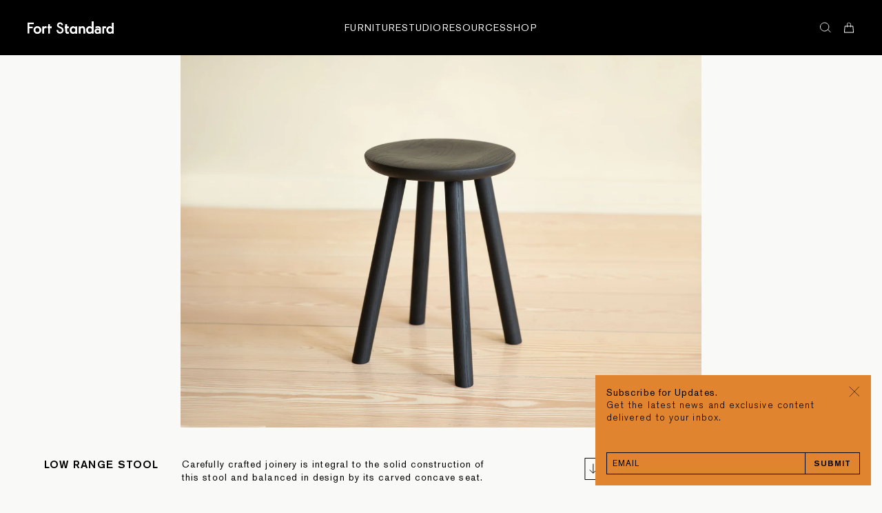

--- FILE ---
content_type: text/html; charset=UTF-8
request_url: https://fortstandard.com/products/range-low-stool
body_size: 18908
content:
<!DOCTYPE html>
<html lang="en">
  <head>
    <meta charset="utf-8" />
    <meta name="viewport" content="width=device-width" />
    <meta name="format-detection" content="telephone=no" />
    <link rel="preconnect" crossorigin href="https://cdn.sanity.io" />
    <link rel="apple-touch-icon" sizes="180x180" href="/apple-touch-icon.png" />
    <link rel="icon" type="image/png" sizes="32x32" href="/favicon-32x32.png" />
    <link rel="icon" type="image/png" sizes="16x16" href="/favicon-16x16.png" />
    <link rel="manifest" href="/site.webmanifest" />
    <meta name="theme-color" content="#ffffff" />
    <meta http-equiv="cache-control" content="public, max-age=1, stale-while-revalidate=9">
		<link href="../_app/immutable/assets/0.dbf41230.css" rel="stylesheet">
		<link href="../_app/immutable/assets/Modules.e60ecfed.css" rel="stylesheet">
		<link rel="modulepreload" href="../_app/immutable/entry/start.d7832bda.js">
		<link rel="modulepreload" href="../_app/immutable/chunks/index.2c5705fd.js">
		<link rel="modulepreload" href="../_app/immutable/chunks/singletons.d5ed8e55.js">
		<link rel="modulepreload" href="../_app/immutable/entry/app.da92bfca.js">
		<link rel="modulepreload" href="../_app/immutable/chunks/preload-helper.41c905a7.js">
		<link rel="modulepreload" href="../_app/immutable/nodes/0.79ccd551.js">
		<link rel="modulepreload" href="../_app/immutable/nodes/2.011cbe3f.js">
		<link rel="modulepreload" href="../_app/immutable/chunks/index.6f66017c.js">
		<link rel="modulepreload" href="../_app/immutable/chunks/productQuote.56bc778b.js">
		<link rel="modulepreload" href="../_app/immutable/chunks/stores.5a4a9616.js">
		<link rel="modulepreload" href="../_app/immutable/chunks/client.f09715c3.js">
		<link rel="modulepreload" href="../_app/immutable/nodes/6.1d849050.js">
		<link rel="modulepreload" href="../_app/immutable/chunks/Head.9e0d21ae.js">
		<link rel="modulepreload" href="../_app/immutable/chunks/Modules.e2aecc96.js">
		<link rel="modulepreload" href="../_app/immutable/chunks/_commonjsHelpers.725317a4.js"><title>RANGE STOOL Low | Fort Standard</title><!-- HEAD_svelte-zt8hul_START --><meta name="robots" content="all"><link rel="canonical" href="https://www.fortstandard.com/products/range-low-stool"><meta name="description" content="Carefully crafted joinery is integral to the solid construction of this stool and balanced in design by its carved concave seat."><meta name="twitter:card" content="summary_large_image"><meta name="twitter:title" content="RANGE STOOL Low"><meta name="twitter:url" content="https://www.fortstandard.com/products/range-low-stool"><meta name="twitter:description" content="Carefully crafted joinery is integral to the solid construction of this stool and balanced in design by its carved concave seat."><meta name="twitter:image:src" content="https://cdn.shopify.com/s/files/1/0611/2116/7579/files/Range_Low_Stool_0ed78bba-063f-4995-b697-3ab8d0d0ad3d.jpg?v=1758899894?w=1200&amp;h=630"><meta property="og:url" content="https://www.fortstandard.com/products/range-low-stool"><meta property="og:title" content="RANGE STOOL Low"><meta property="og:description" content="Carefully crafted joinery is integral to the solid construction of this stool and balanced in design by its carved concave seat."><meta property="og:image" content="https://cdn.shopify.com/s/files/1/0611/2116/7579/files/Range_Low_Stool_0ed78bba-063f-4995-b697-3ab8d0d0ad3d.jpg?v=1758899894?w=1200&amp;h=630"><meta property="og:type" content="website"><meta property="og:image:width" content="1200"><meta property="og:image:height" content="630"><meta property="og:site_name" content="Fort Standard"><!-- HEAD_svelte-zt8hul_END -->
    <!-- Google tag (gtag.js) -->
    <script
      async
      src="https://www.googletagmanager.com/gtag/js?id=G-XT6GEMGZMB"
    ></script>
    <meta name="p:domain_verify" content="4e2c445f62d66f0015f0bf082c356cf1"/> 
    <script>
      window.dataLayer = window.dataLayer || [];
      function gtag() {
        dataLayer.push(arguments);
      }
      gtag("js", new Date());
      gtag("config", "G-XT6GEMGZMB");
    </script>

  <!-- Google Tag Manager -->
  <script>(function(w,d,s,l,i){w[l]=w[l]||[];w[l].push({'gtm.start':
  new Date().getTime(),event:'gtm.js'});var f=d.getElementsByTagName(s)[0],
  j=d.createElement(s),dl=l!='dataLayer'?'&l='+l:'';j.async=true;j.src=
  'https://www.googletagmanager.com/gtm.js?id='+i+dl;f.parentNode.insertBefore(j,f);
  })(window,document,'script','dataLayer','GTM-NVS4FVK3');</script>
  <!-- End Google Tag Manager -->
  </head>
  <body class="relative">
    <a href="#main" class="sr-only">Skip to main content</a>
    <div class="antialiased">


<div class=""><header class="fixed top-0 left-0 w-full h-16 800:h-20 bg-black z-50 text-white duration-300 ease-in-out transform"><div class="hidden 800:block absolute inset-0 pointer-events-none"><div class="inset bg-black z-0 duration-300 h-screen pointer-events-none opacity-0"><div class="absolute inset-0"><div class="flex items-start justify-center w-full mt-40 px-5 1000:px-10"></div></div></div>
        <nav class="z-10 relative h-full w-full flex items-center justify-center px-5 1000:px-10"><ul class="flex items-center justify-center pointer-events-all gap-x-6"><li><button><span class="text-14 uppercase font-normal">Furniture</span></button>
                </li><li><button><span class="text-14 uppercase font-normal">Studio</span></button>
                </li><li><button><span class="text-14 uppercase font-normal">Resources</span></button>
                </li><li><button><span class="text-14 uppercase font-normal">SHOP</span></button>
                </li></ul></nav>
        <div class="pointer-events-all absolute bottom-5 w-full bg-black h-12 relative overflow-hidden" style="clip-path: inset(0px 0px 100%)"><div class="absolute inset-0 flex items-start justify-center false"><ul class="flex items-center justify-center pointer-events-all mt-1"><li><a href="/collections/index" class="flex text-18 1200:text-24 font-gt uppercase font-normal leading-none"><span class="border-b border-white border-0 border-solid border-opacity-0 hover:border-opacity-100">Collections</span>
                            <span> • </span></a>
                        </li><li><a href="/collections/editions" class="flex text-18 1200:text-24 font-gt uppercase font-normal leading-none"><span class="border-b border-white border-0 border-solid border-opacity-0 hover:border-opacity-100">Editions</span>
                            <span> • </span></a>
                        </li><li><a href="/collections/furniture-in-stock" class="flex text-18 1200:text-24 font-gt uppercase font-normal leading-none"><span class="border-b border-white border-0 border-solid border-opacity-0 hover:border-opacity-100">In-Stock</span>
                            </a>
                        </li>
                  </ul>
              </div><div class="absolute inset-0 flex items-start justify-center hidden"><ul class="flex items-center justify-center pointer-events-all mt-1"><li><a data-sveltekit-preload-data class="relative" href="/studio"><span class="leading-none text-18 1200:text-24 font-gt uppercase font-normal flex"><span class="border-b border-white border-0 border-solid border-opacity-0 hover:border-opacity-100">About</span>

                              <span class="text-18 1200:text-24 font-gt uppercase font-normal"> • </span></span>
                          </a>
                        </li><li><a data-sveltekit-preload-data class="relative" href="/careers"><span class="leading-none text-18 1200:text-24 font-gt uppercase font-normal flex"><span class="border-b border-white border-0 border-solid border-opacity-0 hover:border-opacity-100">Careers</span>

                              <span class="text-18 1200:text-24 font-gt uppercase font-normal"> • </span></span>
                          </a>
                        </li><li><a data-sveltekit-preload-data class="relative" href="/contact"><span class="leading-none text-18 1200:text-24 font-gt uppercase font-normal flex"><span class="border-b border-white border-0 border-solid border-opacity-0 hover:border-opacity-100">Contact</span>

                              </span>
                          </a>
                        </li>
                  </ul>
              </div><div class="absolute inset-0 flex items-start justify-center hidden"><ul class="flex items-center justify-center pointer-events-all mt-1"><li><a data-sveltekit-preload-data class="relative" href="/materials"><span class="leading-none text-18 1200:text-24 font-gt uppercase font-normal flex"><span class="border-b border-white border-0 border-solid border-opacity-0 hover:border-opacity-100">Material Library</span>

                              <span class="text-18 1200:text-24 font-gt uppercase font-normal"> • </span></span>
                          </a>
                        </li><li><a data-sveltekit-preload-data class="relative" href="/request-a-quote"><span class="leading-none text-18 1200:text-24 font-gt uppercase font-normal flex"><span class="border-b border-white border-0 border-solid border-opacity-0 hover:border-opacity-100">Request a Quote</span>

                              <span class="text-18 1200:text-24 font-gt uppercase font-normal"> • </span></span>
                          </a>
                        </li><li><a data-sveltekit-preload-data class="relative" href="/trade-program"><span class="leading-none text-18 1200:text-24 font-gt uppercase font-normal flex"><span class="border-b border-white border-0 border-solid border-opacity-0 hover:border-opacity-100">Trade Program</span>

                              </span>
                          </a>
                        </li>
                  </ul>
              </div><div class="absolute inset-0 flex items-start justify-center hidden"><ul class="flex items-center justify-center pointer-events-all mt-1"><li><a href="/collections/hardware" class="flex text-18 1200:text-24 font-gt uppercase font-normal leading-none"><span class="border-b border-white border-0 border-solid border-opacity-0 hover:border-opacity-100">HARDWARE</span>
                            <span> • </span></a>
                        </li><li><a href="/collections/in-stock" class="flex text-18 1200:text-24 font-gt uppercase font-normal leading-none"><span class="border-b border-white border-0 border-solid border-opacity-0 hover:border-opacity-100">OBJECTS</span>
                            <span> • </span></a>
                        </li><li><a href="/collections/furniture-in-stock" class="flex text-18 1200:text-24 font-gt uppercase font-normal leading-none"><span class="border-b border-white border-0 border-solid border-opacity-0 hover:border-opacity-100">FURNITURE</span>
                            </a>
                        </li>
                  </ul>
              </div></div></div>
      <div class="relative 800:hidden"><div class="inset bg-black z-0 duration-300 h-screen pointer-events-none opacity-0"><div class="w-full h-full px-10 pt-16"><div class="w-full h-full flex items-start justify-between flex-col py-10"><div class="flex w-full items-start"><ul class="flex flex-col w-full"><li class="mb-5 w-full flex relative pointer-events-none"><div class="w-1/2"><button><span class="text-14 uppercase font-normal">Furniture</span>
                          </button></div>
                        <ul class="flex flex-col left-1/2 absolute top-0 duration-300 opacity-0 pointer-events-none"><li class="mb-4"><a href="/collections/index" data-sveltekit-preload-data><span class="leading-none text-14 font-normal">Collections</span></a>
                                </li><li class="mb-4"><a href="/collections/editions" data-sveltekit-preload-data><span class="leading-none text-14 font-normal">Editions</span></a>
                                </li><li class="mb-4"><a href="/collections/furniture-in-stock" data-sveltekit-preload-data><span class="leading-none text-14 font-normal">In-Stock</span></a>
                                </li>
                          </ul>
                      </li><li class="mb-5 w-full flex relative pointer-events-none"><div class="w-1/2"><button><span class="text-14 uppercase font-normal">Studio</span>
                          </button></div>
                        <ul class="flex flex-col left-1/2 absolute top-0 duration-300 opacity-0 pointer-events-none"><li class="mb-4"><a data-sveltekit-preload-data class="relative" href="/studio"><span class="leading-none text-14 font-normal">About</span>
                                  </a>
                                </li><li class="mb-4"><a data-sveltekit-preload-data class="relative" href="/careers"><span class="leading-none text-14 font-normal">Careers</span>
                                  </a>
                                </li><li class="mb-4"><a data-sveltekit-preload-data class="relative" href="/contact"><span class="leading-none text-14 font-normal">Contact</span>
                                  </a>
                                </li>
                          </ul>
                      </li><li class="mb-5 w-full flex relative pointer-events-none"><div class="w-1/2"><button><span class="text-14 uppercase font-normal">Resources</span>
                          </button></div>
                        <ul class="flex flex-col left-1/2 absolute top-0 duration-300 opacity-0 pointer-events-none"><li class="mb-4"><a data-sveltekit-preload-data class="relative" href="/materials"><span class="leading-none text-14 font-normal">Material Library</span>
                                  </a>
                                </li><li class="mb-4"><a data-sveltekit-preload-data class="relative" href="/request-a-quote"><span class="leading-none text-14 font-normal">Request a Quote</span>
                                  </a>
                                </li><li class="mb-4"><a data-sveltekit-preload-data class="relative" href="/trade-program"><span class="leading-none text-14 font-normal">Trade Program</span>
                                  </a>
                                </li>
                          </ul>
                      </li><li class="mb-5 w-full flex relative pointer-events-none"><div class="w-1/2"><button><span class="text-14 uppercase font-normal">SHOP</span>
                          </button></div>
                        <ul class="flex flex-col left-1/2 absolute top-0 duration-300 opacity-0 pointer-events-none"><li class="mb-4"><a href="/collections/hardware" data-sveltekit-preload-data><span class="leading-none text-14 font-normal">HARDWARE</span></a>
                                </li><li class="mb-4"><a href="/collections/in-stock" data-sveltekit-preload-data><span class="leading-none text-14 font-normal">OBJECTS</span></a>
                                </li><li class="mb-4"><a href="/collections/furniture-in-stock" data-sveltekit-preload-data><span class="leading-none text-14 font-normal">FURNITURE</span></a>
                                </li>
                          </ul>
                      </li></ul></div>
              <div class="flex flex-col w-full mb-10"><div class="relative"><button class="uppercase"><span class="text-13 font-normal">Cart</span></button></div>
                <form class="flex w-full items-center mt-4"><input class="border-b border-white border-solid border-t-0 border-r-0 border-l-0 appearance-none text-[11px] placeholder-white text-white focus:outline-none pb-1 w-full max-w-[191px]" type="text" placeholder="Type here..." value="">
                  <button class="ml-3 1200:ml-6 text-12 font-normal" type="submit">Search
                  </button></form></div></div></div></div></div>
    <div class="pointer-events-none w-full h-full relative flex justify-between items-center px-5 1000:px-10"><a data-sveltekit-reload class="pointer-events-all" href="/"><svg class="fill-white w-150px h-21px 800:w-125px 800:h-18px" viewBox="0 0 125 18"><path d="M93.2522 8.63399C92.2954 7.66352 91.2151 7.17734 90.0134 7.17734C88.6071 7.17734 87.4478 7.68811 86.5353 8.71156C85.6075 9.70662 85.1445 10.9703 85.1445 12.5064C85.1445 14.0709 85.6075 15.3554 86.5353 16.3656C87.4632 17.3891 88.636 17.8998 90.0577 17.8998C91.2595 17.8998 92.3243 17.4458 93.2522 16.5359V17.6009H95.6441V0H93.2522V8.63399ZM92.5789 14.9127C92.0272 15.5105 91.3174 15.8113 90.4493 15.8113C89.6237 15.8113 88.935 15.4973 88.3833 14.8711C87.8471 14.2582 87.5789 13.4674 87.5789 12.497C87.5789 11.5832 87.8529 10.8152 88.4046 10.1871C88.9408 9.5742 89.6295 9.26773 90.4705 9.26773C91.3405 9.26773 92.0427 9.5742 92.5789 10.1871C93.1287 10.8152 93.4046 11.5984 93.4046 12.5405C93.4046 13.4958 93.1287 14.2866 92.5789 14.9127Z"></path><path d="M122.608 2.08594V8.63332C121.651 7.66285 120.573 7.17666 119.369 7.17666C117.963 7.17666 116.804 7.68744 115.891 8.71088C114.963 9.70595 114.5 10.9696 114.5 12.5058C114.5 14.0702 114.963 15.3547 115.891 16.3649C116.819 17.3884 117.992 17.8992 119.412 17.8992C120.614 17.8992 121.68 17.4451 122.608 16.5352V17.6003H125V2.08594H122.608ZM121.935 14.9121C121.383 15.5099 120.673 15.8107 119.805 15.8107C118.98 15.8107 118.291 15.4966 117.739 14.8705C117.203 14.2575 116.935 13.4668 116.935 12.4963C116.935 11.5826 117.211 10.8145 117.761 10.1865C118.297 9.57352 118.985 9.26706 119.826 9.26706C120.696 9.26706 121.399 9.57352 121.935 10.1865C122.485 10.8145 122.761 11.5977 122.761 12.5398C122.761 13.4951 122.485 14.2859 121.935 14.9121Z"></path><path d="M69.4348 8.67541C68.478 7.70493 67.3978 7.21875 66.196 7.21875C64.7897 7.21875 63.6304 7.73142 62.718 8.75297C61.7901 9.74803 61.3271 11.0136 61.3271 12.5478C61.3271 14.1104 61.7901 15.3968 62.718 16.4051C63.6458 17.4286 64.8188 17.9412 66.2385 17.9412C67.4422 17.9412 68.5069 17.4872 69.4348 16.5773V17.6424H71.8268V7.48549H69.4348V8.67541ZM68.7616 14.9561C68.2099 15.5557 67.5 15.8546 66.6319 15.8546C65.8063 15.8546 65.1178 15.5406 64.5661 14.9144C64.0298 14.3015 63.7617 13.5107 63.7617 12.5403C63.7617 11.6284 64.0374 10.8585 64.5872 10.2304C65.1234 9.6175 65.8121 9.31104 66.6532 9.31104C67.5231 9.31104 68.2253 9.6175 68.7616 10.2304C69.3113 10.8585 69.5872 11.6417 69.5872 12.5838C69.5872 13.5372 69.3113 14.328 68.7616 14.9561Z"></path><path d="M14.2495 7.17725C12.6985 7.17725 11.3945 7.69559 10.3374 8.73416C9.2784 9.75761 8.89453 11.0005 8.89453 12.4647C8.89453 14.0141 9.27069 15.3005 10.3143 16.3239C11.3579 17.3757 12.6542 17.9016 14.2051 17.9016C15.7695 17.9016 17.089 17.3909 18.1615 16.3674C19.234 15.344 19.7703 14.0727 19.7703 12.5517C19.7703 11.0459 19.2418 9.77463 18.1827 8.73606C17.1256 7.69748 15.8139 7.17725 14.2495 7.17725ZM16.5103 14.924C15.9586 15.5161 15.2063 15.8112 14.2495 15.8112C13.3216 15.8112 12.5751 15.5123 12.0099 14.9127C11.4582 14.2997 11.1843 13.4938 11.1843 12.4969C11.1843 12.0258 11.2556 11.5926 11.4022 11.1916C11.5469 10.7924 11.7572 10.45 12.033 10.1643C12.3089 9.87868 12.631 9.65924 12.9995 9.50222C13.3698 9.3452 13.7846 9.26575 14.2495 9.26575C15.1773 9.26575 15.9239 9.56465 16.4891 10.1643C17.0543 10.7621 17.3359 11.5548 17.3359 12.5385C17.3359 13.5373 17.06 14.3319 16.5103 14.924Z"></path><path d="M26.1691 7.17725C25.9222 7.17725 25.7081 7.20184 25.5287 7.25103C25.3474 7.3021 25.1699 7.36831 24.9963 7.45344C24.8227 7.53857 24.6491 7.65586 24.4735 7.80531C24.2999 7.95476 24.1032 8.14394 23.8871 8.37095V7.45534H21.4971V17.6027H23.8871V12.338C23.8871 11.3713 24.0511 10.6619 24.3771 10.206C24.7031 9.75193 25.1931 9.50222 25.8451 9.4606C26.4836 9.41898 27.0333 9.56086 27.4963 9.88625V7.60478C27.3516 7.47614 27.1664 7.37399 26.9427 7.29643C26.715 7.21697 26.4585 7.17725 26.1691 7.17725Z"></path><path d="M32.3052 4.17139H29.9152V7.45548H29.0664V9.65182H29.9152V17.6029H32.3052V9.65182H34.9152V7.45548H32.3052V4.17139Z"></path><path d="M57.253 4.17139H54.861V7.45359H54.0142V9.64992H54.861V14.1277C54.861 15.4066 55.0848 16.3089 55.5342 16.8348C56.1573 17.5745 57.062 17.9434 58.2522 17.9434C58.7017 17.9434 59.2379 17.8223 59.861 17.5802V15.172L59.6218 15.2987C59.101 15.5541 58.6727 15.6827 58.339 15.6827C57.905 15.6827 57.6137 15.5333 57.469 15.2344C57.3243 14.9639 57.251 14.4039 57.251 13.5507V9.65182H59.8591V7.45548H57.253V4.17139Z"></path><path d="M79.7109 7.17725C78.6538 7.17725 77.7105 7.5783 76.8849 8.38041V7.44209H74.4717V17.58H76.8849V12.6993C76.8849 11.4205 77.045 10.5313 77.3633 10.0338C77.6816 9.52303 78.2468 9.26575 79.0589 9.26575C79.7688 9.26575 80.2684 9.45682 80.5596 9.84085C80.849 10.24 80.9937 10.9286 80.9937 11.9085V17.58H83.3857V11.3561C83.3857 9.9203 83.0963 8.89497 82.5157 8.27447C81.8482 7.54425 80.9127 7.17725 79.7109 7.17725Z"></path><path d="M105.197 8.06259C104.414 7.47236 103.328 7.17725 101.935 7.17725C101.457 7.17725 100.92 7.23022 100.326 7.33615C99.732 7.44209 99.2401 7.58965 98.8485 7.77315V10.1606C99.1089 9.96192 99.3655 9.8049 99.6201 9.6914C99.8728 9.57789 100.12 9.48898 100.359 9.42466C100.598 9.36034 100.822 9.31872 101.032 9.29602C101.242 9.27521 101.428 9.26386 101.586 9.26386C101.817 9.26386 102.076 9.28088 102.357 9.31683C102.639 9.35277 102.903 9.42277 103.15 9.5306C103.397 9.63654 103.607 9.78031 103.781 9.95624C103.955 10.1341 104.041 10.3649 104.041 10.6486V11.3316C103.679 11.0478 103.287 10.8548 102.869 10.7565C102.448 10.6562 101.991 10.607 101.499 10.607C100.978 10.607 100.471 10.6865 99.977 10.8416C99.4851 10.9986 99.0491 11.2256 98.673 11.5245C98.2949 11.8234 97.9959 12.1866 97.7702 12.6123C97.5445 13.0379 97.4326 13.5222 97.4326 14.0614C97.4326 14.6157 97.5194 15.1302 97.693 15.6069C97.8666 16.0837 98.1174 16.4961 98.4434 16.8441C98.7694 17.1922 99.1668 17.4628 99.6394 17.6538C100.11 17.8468 100.635 17.9414 101.215 17.9414C101.534 17.9414 101.838 17.9281 102.128 17.8979C102.417 17.8695 102.689 17.8052 102.944 17.7068C103.197 17.6065 103.43 17.4684 103.64 17.2906C103.85 17.1128 104.041 16.882 104.217 16.5982V17.6009H106.37V10.9721C106.372 9.62329 105.98 8.65282 105.197 8.06259ZM103.86 14.9902C103.723 15.2248 103.546 15.4159 103.328 15.5653C103.11 15.7148 102.863 15.8245 102.589 15.8964C102.313 15.9683 102.045 16.0042 101.784 16.0042C101.175 16.0042 100.668 15.851 100.262 15.5464C99.8555 15.2399 99.6548 14.7897 99.6548 14.1938C99.6548 13.6263 99.8612 13.1987 100.274 12.915C100.687 12.6312 101.161 12.4893 101.698 12.4893C102.002 12.4893 102.296 12.5177 102.577 12.5744C102.861 12.6312 103.114 12.7239 103.339 12.8506C103.563 12.9793 103.742 13.1533 103.872 13.3728C104.003 13.5941 104.068 13.8589 104.068 14.1711C104.066 14.4832 103.999 14.7556 103.86 14.9902Z"></path><path d="M108.723 9.6519V17.603H111.113V9.6519H113.723V7.45557H108.723V9.6519Z"></path><path d="M48.528 8.05654L46.9327 7.40766C46.3636 7.17687 45.7425 6.85338 45.4242 6.31423C45.0577 5.69562 45.1638 4.87838 45.6171 4.32788C45.7406 4.18032 45.8987 4.04033 46.0627 3.93817C46.4427 3.7017 46.9327 3.58442 47.3783 3.61847C48.4103 3.69603 49.1009 4.62867 49.2552 5.55941C49.9034 5.55941 51.5334 5.55941 51.5334 5.55941C51.5334 5.23025 51.3366 4.52462 51.3366 4.52462C51.2305 4.11032 51.0164 3.72062 50.7869 3.36119C50.4377 2.8069 49.94 2.35288 49.369 2.01993C48.8077 1.69076 48.1306 1.47321 47.4805 1.40889C46.68 1.33322 45.7849 1.50159 45.0693 1.8667C44.724 2.04263 44.3806 2.27343 44.0932 2.53071C43.8636 2.7388 43.6553 2.97527 43.4759 3.22498C42.9859 3.91169 42.7082 4.69299 42.7082 5.53671C42.7082 7.29416 43.8096 8.63352 46.0145 9.55292L47.5712 10.181C48.3833 10.5158 48.9659 10.8923 49.3208 11.3123C49.6757 11.7303 49.8532 12.2468 49.8532 12.8597C49.8532 13.2362 49.7896 13.5899 49.6622 13.9153C49.5349 14.2426 49.3536 14.5226 49.1183 14.7515C48.8849 14.9823 48.6071 15.1639 48.2869 15.2963C47.9666 15.4287 47.6136 15.4949 47.2298 15.4949C46.2479 15.4949 45.5149 15.1525 45.0307 14.4715C44.7452 14.1083 44.5542 13.4745 44.4539 12.5665H41.9385C41.9385 12.5665 41.9771 13.0962 42.0812 13.5351C42.3359 14.7988 42.8625 15.7957 43.6649 16.5203C44.5754 17.3299 45.7251 17.7348 47.114 17.7348C48.5743 17.7348 49.8088 17.2524 50.8158 16.2876C51.7938 15.3531 52.2838 14.1518 52.2838 12.6838C52.2838 11.596 51.9848 10.6804 51.3906 9.94073C50.8042 9.20294 49.8474 8.57488 48.528 8.05654Z"></path><path d="M2.56944 4.08906H8.90046V1.68652H0V17.4638H2.56944V10.1162H7.47299V7.71178H2.56944V4.08906Z"></path><path d="M93.4046 12.5386C93.4046 13.4939 93.1287 14.2866 92.5789 14.9127C92.0272 15.5124 91.3174 15.8113 90.4493 15.8113C89.6237 15.8113 88.935 15.4973 88.3833 14.8711C87.8471 14.2582 87.5789 13.4674 87.5789 12.497C87.5789 11.5832 87.8529 10.8152 88.4046 10.1871C88.9408 9.5742 89.6295 9.26773 90.4705 9.26773C91.3405 9.26773 92.0427 9.5742 92.5789 10.1871C93.1287 10.8152 93.4046 11.5984 93.4046 12.5386ZM95.6441 17.6028V0H93.2522V8.63399C92.2954 7.66352 91.2151 7.17734 90.0134 7.17734C88.6071 7.17734 87.4478 7.69001 86.5353 8.71156C85.6075 9.70662 85.1445 10.9703 85.1445 12.5064C85.1445 14.069 85.6075 15.3554 86.5353 16.3656C87.4613 17.3891 88.636 17.8998 90.0577 17.8998C91.2595 17.8998 92.3243 17.4458 93.2522 16.5359V17.6009H95.6441V17.6028Z"></path><path d="M122.761 12.5379C122.761 13.4933 122.485 14.2859 121.935 14.9121C121.383 15.5118 120.673 15.8107 119.805 15.8107C118.98 15.8107 118.291 15.4966 117.739 14.8705C117.203 14.2575 116.935 13.4668 116.935 12.4963C116.935 11.5826 117.211 10.8145 117.761 10.1865C118.297 9.57352 118.985 9.26706 119.826 9.26706C120.696 9.26706 121.399 9.57352 121.935 10.1865C122.485 10.8145 122.761 11.5977 122.761 12.5379ZM125 17.6022V2.08594H122.608V8.63332C121.651 7.66285 120.573 7.17666 119.369 7.17666C117.963 7.17666 116.804 7.68933 115.891 8.71088C114.963 9.70595 114.5 10.9696 114.5 12.5058C114.5 14.0683 114.963 15.3547 115.891 16.3649C116.817 17.3884 117.992 17.8992 119.412 17.8992C120.614 17.8992 121.68 17.4451 122.608 16.5352V17.6003H125V17.6022Z"></path><path d="M69.5872 12.582C69.5872 13.5373 69.3113 14.3299 68.7616 14.9561C68.2099 15.5558 67.5 15.8547 66.6319 15.8547C65.8063 15.8547 65.1178 15.5407 64.5661 14.9145C64.0298 14.3016 63.7617 13.5108 63.7617 12.5403C63.7617 11.6266 64.0374 10.8586 64.5872 10.2305C65.1234 9.61756 65.8121 9.3111 66.6532 9.3111C67.5231 9.3111 68.2253 9.61756 68.7616 10.2305C69.3113 10.8567 69.5872 11.6417 69.5872 12.582ZM71.8268 17.6443V7.48555H69.4348V8.67736C68.478 7.70689 67.3978 7.2207 66.196 7.2207C64.7897 7.2207 63.6304 7.73337 62.718 8.75492C61.7901 9.74999 61.3271 11.0156 61.3271 12.5498C61.3271 14.1124 61.7901 15.3988 62.718 16.409C63.6458 17.4324 64.8188 17.9432 66.2385 17.9432C67.4422 17.9432 68.5069 17.4892 69.4348 16.5792V17.6443H71.8268Z"></path><path d="M17.336 12.5385C17.336 13.5373 17.0602 14.3319 16.5104 14.924C15.9587 15.5142 15.2064 15.8112 14.2496 15.8112C13.3217 15.8112 12.5752 15.5123 12.01 14.9127C11.4583 14.2997 11.1844 13.4938 11.1844 12.4969C11.1844 12.0258 11.2577 11.5907 11.4024 11.1916C11.547 10.7924 11.7573 10.45 12.0332 10.1643C12.309 9.87868 12.6311 9.65924 13.0015 9.50222C13.3719 9.3452 13.7886 9.26764 14.2515 9.26764C15.1794 9.26764 15.9259 9.56654 16.4911 10.1662C17.0544 10.764 17.336 11.5567 17.336 12.5385ZM19.7704 12.5498C19.7704 11.044 19.2419 9.77085 18.1828 8.73416C17.1257 7.69748 15.814 7.17725 14.2477 7.17725C12.6967 7.17725 11.3927 7.69559 10.3356 8.73416C9.27853 9.75761 8.74805 11.0005 8.74805 12.4647C8.74805 14.0141 9.27081 15.3005 10.3125 16.3239C11.3561 17.3757 12.6524 17.9016 14.2033 17.9016C15.7677 17.9016 17.0872 17.3909 18.1597 16.3674C19.2342 15.3421 19.7704 14.0708 19.7704 12.5498Z"></path><path d="M21.4951 17.6028H23.8871V12.338C23.8871 11.3713 24.0511 10.6619 24.3771 10.206C24.7031 9.75199 25.193 9.50228 25.845 9.46066C26.4835 9.41904 27.0333 9.56093 27.4963 9.88631V7.60485C27.3516 7.47621 27.1664 7.37405 26.9427 7.29649C26.717 7.21893 26.4604 7.1792 26.171 7.1792C25.9241 7.1792 25.7119 7.20379 25.5306 7.25298C25.3493 7.30406 25.1718 7.37027 24.9982 7.4554C24.8246 7.54053 24.651 7.65781 24.4754 7.80726C24.3018 7.95671 24.1051 8.14589 23.889 8.3729V7.45729H21.497V17.6028H21.4951Z"></path><path d="M32.3052 7.45548V4.17139H29.9152V7.45548H29.0664V9.65182H29.9152V17.6029H32.3052V9.65182H34.9152V7.45548H32.3052Z"></path><path d="M57.253 7.45548V4.17139H54.861V7.45359H54.0142V9.64992H54.861V14.1277C54.861 15.4066 55.0848 16.3089 55.5342 16.8348C56.1573 17.5745 57.062 17.9434 58.2522 17.9434C58.7017 17.9434 59.2379 17.8223 59.861 17.5802V15.172L59.6218 15.3006C59.101 15.556 58.6727 15.6846 58.339 15.6846C57.905 15.6846 57.6137 15.5352 57.469 15.2363C57.3243 14.9658 57.251 14.4058 57.251 13.5526V9.65182H59.8591V7.45548H57.253Z"></path><path d="M74.4717 17.5819H76.8849V12.6993C76.8849 11.4205 77.045 10.5332 77.3633 10.0357C77.6816 9.52303 78.2468 9.26764 79.0589 9.26764C79.7688 9.26764 80.2684 9.45871 80.5596 9.84274C80.849 10.2419 80.9937 10.9305 80.9937 11.9104V17.58H83.3857V11.3561C83.3857 9.92219 83.0963 8.89497 82.5157 8.27447C81.8482 7.54236 80.9146 7.17725 79.7109 7.17725C78.6538 7.17725 77.7105 7.5783 76.8849 8.38041V7.44209H74.4717V17.5819Z"></path><path d="M104.066 14.1692C104.066 14.4813 103.997 14.7556 103.86 14.9902C103.723 15.2248 103.546 15.4159 103.328 15.5653C103.11 15.7148 102.863 15.8245 102.589 15.8964C102.313 15.9683 102.045 16.0042 101.784 16.0042C101.175 16.0042 100.668 15.851 100.262 15.5464C99.8555 15.2399 99.6529 14.7897 99.6529 14.1919C99.6529 13.6244 99.8593 13.1968 100.272 12.9131C100.685 12.6293 101.159 12.4874 101.696 12.4874C102.001 12.4874 102.294 12.5158 102.575 12.5725C102.859 12.6293 103.112 12.722 103.337 12.8506C103.561 12.9774 103.74 13.1533 103.87 13.3728C104.001 13.5922 104.066 13.8571 104.066 14.1692ZM106.372 17.6027V10.9721C106.372 9.62329 105.98 8.65282 105.199 8.06259C104.416 7.47236 103.33 7.17725 101.939 7.17725C101.46 7.17725 100.924 7.23022 100.33 7.33615C99.7359 7.44209 99.244 7.58776 98.8524 7.77315V10.1606C99.1128 9.96192 99.3694 9.8049 99.624 9.6914C99.8767 9.57789 100.124 9.48898 100.363 9.42466C100.602 9.36034 100.826 9.31683 101.036 9.29602C101.246 9.27521 101.431 9.26386 101.59 9.26386C101.821 9.26386 102.08 9.28278 102.361 9.31683C102.643 9.35277 102.907 9.42466 103.154 9.5306C103.401 9.63654 103.611 9.78031 103.785 9.95624C103.958 10.1341 104.045 10.3649 104.045 10.6505V11.3334C103.683 11.0497 103.291 10.8567 102.871 10.7583C102.45 10.6581 101.993 10.6089 101.501 10.6089C100.98 10.6089 100.473 10.6884 99.9789 10.8435C99.487 11.0005 99.0511 11.2275 98.6749 11.5264C98.2968 11.8253 97.9978 12.1885 97.7721 12.6142C97.5465 13.0398 97.4346 13.5241 97.4346 14.0633C97.4346 14.6175 97.5214 15.134 97.695 15.6088C97.8686 16.0855 98.1194 16.498 98.4454 16.846C98.7714 17.1941 99.1687 17.4646 99.6413 17.6557C100.112 17.8468 100.637 17.9433 101.217 17.9433C101.536 17.9433 101.84 17.9281 102.13 17.8997C102.419 17.8714 102.691 17.807 102.946 17.7087C103.198 17.6084 103.432 17.4703 103.642 17.2925C103.852 17.1147 104.043 16.8839 104.219 16.6001V17.6027H106.372Z"></path><path d="M108.723 7.45557V9.6519V17.603H111.113V9.6519H113.723V7.45557H108.723Z"></path></svg></a>
      <button class="w-34px h-34px relative pointer-events-all 800:hidden"><div class="block w-full absolute left-0 top-1/2"><span class="block absolute h-1px w-full bg-white transform transition duration-300 ease-in-out -translate-y-1.5"></span>
          <span class="block absolute h-1px w-full bg-white transform transition duration-300 ease-in-out translate-y-1.5"></span></div></button>
      <div class="hidden 800:flex items-center"><div class="relative flex pointer-events-all"><button><svg class="w-4 h-4" viewBox="0 0 17 17" fill="none"><path d="M13.6549 7.44079C13.6549 10.9888 10.7193 13.8816 7.07746 13.8816C3.43559 13.8816 0.5 10.9888 0.5 7.44079C0.5 3.89279 3.43559 1 7.07746 1C10.7193 1 13.6549 3.89279 13.6549 7.44079Z" stroke="white"></path><path d="M11.8242 11.1143L16.277 15.7685" stroke="white"></path></svg></button></div>
        <button class="ml-18px w-4 h-4 pointer-events-all"><svg class="w-full h-full fill-white" viewBox="0 0 100 100"><path d="M89.0998 37.7499C89.0299 37.0037 88.6832 36.3107 88.128 35.8074C87.5728 35.304 86.8492 35.0266 86.0998 35.0299H67.9998V23.3499C67.7298 16.6999 63.6598 4.13988 49.6498 4.12988H48.6498C43.4898 4.12988 39.3998 5.71988 36.4898 8.86988C31.6398 14.1299 31.9598 21.8699 32.0298 22.8699V34.9999H13.8798C13.1304 34.9966 12.4069 35.274 11.8517 35.7774C11.2964 36.2807 10.9498 36.9737 10.8798 37.7199L5.64982 93.5999C5.61074 94.0167 5.65934 94.4372 5.79251 94.8341C5.92567 95.231 6.14045 95.5957 6.42302 95.9046C6.70559 96.2136 7.0497 96.46 7.43321 96.6279C7.81672 96.7959 8.23114 96.8817 8.64982 96.8799H91.3598C91.7785 96.8817 92.1929 96.7959 92.5764 96.6279C92.9599 96.46 93.304 96.2136 93.5866 95.9046C93.8692 95.5957 94.084 95.231 94.2171 94.8341C94.3503 94.4372 94.3989 94.0167 94.3598 93.5999L89.0998 37.7499ZM35.9998 22.5799C35.9998 22.5199 35.5298 15.7499 39.4298 11.5799C41.5398 9.29988 44.6398 8.14988 48.6098 8.14988H49.6098C63.2398 8.14988 63.8798 22.8599 63.8998 23.4299L63.9998 34.9999H35.9998V22.7399C35.9998 22.7399 35.9998 22.6299 35.9998 22.5799ZM11.9298 90.8799L16.6098 40.9999H31.9998V45.9999C31.9998 46.5303 32.2105 47.039 32.5856 47.4141C32.9607 47.7892 33.4694 47.9999 33.9998 47.9999C34.5302 47.9999 35.039 47.7892 35.414 47.4141C35.7891 47.039 35.9998 46.5303 35.9998 45.9999V40.9999H63.9998V45.9999C63.9998 46.5303 64.2105 47.039 64.5856 47.4141C64.9607 47.7892 65.4694 47.9999 65.9998 47.9999C66.5302 47.9999 67.039 47.7892 67.414 47.4141C67.7891 47.039 67.9998 46.5303 67.9998 45.9999V40.9999H83.3898L88.0698 90.8499L11.9298 90.8799Z"></path></svg></button></div></div></header></div>
    <main id="main"><div class="h-16 800:h-20"></div>
      <div class="w-full h-full">
<section class="w-full cursor-none"><div class="w-full h-[83vw] 800:h-[75vh] relative 800:pb-0"><ul class="keen-slider w-full cursor-none h-full"><li class="keen-slider__slide w-full h-full flex"><div class="w-full flex justify-center"><img class="w-full 800:w-auto h-auto 800:h-full object-contain" alt="LOW RANGE STOOL" src="https://cdn.shopify.com/s/files/1/0611/2116/7579/files/Range_Low_Stool_0ed78bba-063f-4995-b697-3ab8d0d0ad3d.jpg?v=1758899894&amp;width=900" srcset="https://cdn.shopify.com/s/files/1/0611/2116/7579/files/Range_Low_Stool_0ed78bba-063f-4995-b697-3ab8d0d0ad3d.jpg?v=1758899894&amp;width=400 400w, https://cdn.shopify.com/s/files/1/0611/2116/7579/files/Range_Low_Stool_0ed78bba-063f-4995-b697-3ab8d0d0ad3d.jpg?v=1758899894&amp;width=600 600w, https://cdn.shopify.com/s/files/1/0611/2116/7579/files/Range_Low_Stool_0ed78bba-063f-4995-b697-3ab8d0d0ad3d.jpg?v=1758899894&amp;width=900 900w, https://cdn.shopify.com/s/files/1/0611/2116/7579/files/Range_Low_Stool_0ed78bba-063f-4995-b697-3ab8d0d0ad3d.jpg?v=1758899894&amp;width=1000 1000w, https://cdn.shopify.com/s/files/1/0611/2116/7579/files/Range_Low_Stool_0ed78bba-063f-4995-b697-3ab8d0d0ad3d.jpg?v=1758899894&amp;width=1200 1200w" sizes="100vw" width="400" height="NaN" style="aspect-ratio: NaN; width: 100%" fetchpriority="high">
              </div>
            
          </li><li class="keen-slider__slide w-full h-full flex"><div class="w-full flex justify-center"><img class="w-full 800:w-auto h-auto 800:h-full object-contain" alt="LOW RANGE STOOL" src="https://cdn.shopify.com/s/files/1/0611/2116/7579/files/RANGE_LOW_STOOL.jpg?v=1758899401&amp;width=900" srcset="https://cdn.shopify.com/s/files/1/0611/2116/7579/files/RANGE_LOW_STOOL.jpg?v=1758899401&amp;width=400 400w, https://cdn.shopify.com/s/files/1/0611/2116/7579/files/RANGE_LOW_STOOL.jpg?v=1758899401&amp;width=600 600w, https://cdn.shopify.com/s/files/1/0611/2116/7579/files/RANGE_LOW_STOOL.jpg?v=1758899401&amp;width=900 900w, https://cdn.shopify.com/s/files/1/0611/2116/7579/files/RANGE_LOW_STOOL.jpg?v=1758899401&amp;width=1000 1000w, https://cdn.shopify.com/s/files/1/0611/2116/7579/files/RANGE_LOW_STOOL.jpg?v=1758899401&amp;width=1200 1200w" sizes="100vw" width="400" height="NaN" style="aspect-ratio: NaN; width: 100%" fetchpriority="high">
              </div>
            
          </li></ul>
<div class="w-full flex items-center justify-center py-8 800:py-10 800:hidden"></div></div></section>
<section class="relative mt-44px 800:mt-0"><div class="pt-30px pb-11 800:pt-11 800:pb-9 px-7 1000:px-16"><div class="flex flex-col 800:flex-row w-full justify-between"><div class="flex flex-col 1000:flex-row items-start 800:gap-x-5 1000:gap-x-10 800:w-full"><div class="w-full max-w-200px"><h1 class="text-16 font-medium w-full leading-tight flex flex-col"><span>LOW RANGE STOOL</span>
                <span> </span></h1></div>
          <div class="relative font-normal w-full 1000:max-w-450px mt-5 800:mt-9 1000:mt-0 text-14"><p class="text-14 leading-[1.4] mb-0.5 800:mb-1">Carefully crafted joinery is integral to the solid construction of this stool and balanced in design by its carved concave seat.</p></div></div>
        <div class="flex flex-row-reverse 800:flex-row items-center 800:items-start w-full 1000:w-auto justify-between 600:justify-center 800:justify-end mt-8 800:mt-0"><a rel="external" href="https://cdn.sanity.io/files/nbpfrq7n/production/98b7f0720d654450914b195fbb92b140ab36666f.pdf" target="_blank" class="600:ml-12 800:ml-0 800:mr-72px flex items-center justify-center flex-shrink-0 block"><div class="w-7 h-8"><svg class="w-full h-full" viewBox="0 0 28 33" fill="none" xmlns="http://www.w3.org/2000/svg"><path d="M27 8.17173V32.5H0.5V0.5H19.8574L27 8.17173Z" stroke="black"></path><path d="M17.875 17.875L12.7188 23.0313L7.56248 17.875" stroke="black"></path><line x1="12.875" y1="8.9375" x2="12.875" y2="22.6875" stroke="black"></line></svg></div>

              <p class="ml-4 800:ml-5 border-b border-solid border-black pb-0.5 800:pb-0 text-10 800:text-12 font-medium uppercase">Tearsheet
              </p></a>
          <a href="#model" class="button h-8 flex-shrink-0"><span class="uppercase px-2.5 800:px-5 text-10px">Select your Finish</span></a></div></div></div></section>
<section class="relative w-full" id="model"><iframe class="block w-screen svelte-16ghqwr" src="/shop.html#products/range-low-stool" frameborder="0" loading="lazy" title="Product 3d Model"></iframe>
</section><section class="relative w-full flex items-center justify-center 800:px-5 800:py-11"><div class="w-full flex flex-col 800:flex-row 800:max-w-853px 800:items-center 800:justify-between"><div class="flex flex-col w-full 800:max-w-355px bg-grey 800:bg-transparent px-8 py-9 800:p-0">
      <div class="relative mt-1"><span class="block leading-none mb-4 uppercase font-medium text-16">customization</span>
          <div class="font-normal rich-text text-links text-14 leading-[1.4]"><p>All Fort Standard designs are made to order in our fabrication shop located in Greenpoint, Brooklyn. If you are interested in a unique size, finish or any other customization, please select the Request a Quote button or inquire directly to sales@fortstandard.com</p></div></div>
      <div class="flex flex-row-reverse items-center 800:items-start w-full justify-between mt-10"><div class="flex flex-col"><a rel="external" target="_blank" href="https://cdn.sanity.io/files/nbpfrq7n/production/98b7f0720d654450914b195fbb92b140ab36666f.pdf" class="600:ml-12 800:ml-0 flex items-center justify-start flex-shrink-0 block"><div class="w-7 h-8"><svg class="w-full h-full" viewBox="0 0 28 33" fill="none" xmlns="http://www.w3.org/2000/svg"><path d="M27 8.17173V32.5H0.5V0.5H19.8574L27 8.17173Z" stroke="black"></path><path d="M17.875 17.875L12.7188 23.0313L7.56248 17.875" stroke="black"></path><line x1="12.875" y1="8.9375" x2="12.875" y2="22.6875" stroke="black"></line></svg></div>

              <p class="ml-4 800:ml-5 border-b border-solid border-black pb-0.5 800:pb-0 text-10 800:text-12 font-medium uppercase">Tearsheet
              </p></a>
            <a rel="external" href="https://cdn.sanity.io/files/nbpfrq7n/production/6ddc5ac40d8943473ce81ef8ba557b9b233329e2.pdf" target="_blank" class="600:ml-12 800:ml-0 flex items-center justify-start flex-shrink-0 block mt-2.5"><div class="w-7 h-8"><svg class="w-full h-full" viewBox="0 0 28 33" fill="none" xmlns="http://www.w3.org/2000/svg"><path d="M27 8.17173V32.5H0.5V0.5H19.8574L27 8.17173Z" stroke="black"></path><path d="M17.875 17.875L12.7188 23.0313L7.56248 17.875" stroke="black"></path><line x1="12.875" y1="8.9375" x2="12.875" y2="22.6875" stroke="black"></line></svg></div>

                <p class="ml-4 800:ml-5 border-b border-solid border-black pb-0.5 800:pb-0 text-10 800:text-12 font-medium uppercase">Finish Options
                </p></a></div>
        <button class="button h-8"><span class="uppercase px-2.5 800:px-5 text-10px">REQUEST A QUOTE</span></button></div></div>
    <div class="relative w-full 800:w-285px flex 800:flex-col items-center justify-center"><div class="relative w-full py-24 800:py-0 800:h-[236px] px-[54px] 800:px-0"><div class="w-full h-full"><img class="w-full 800:w-auto h-auto 800:h-full object-contain" alt="RANGE STOOL Low" src="https://cdn.sanity.io/images/nbpfrq7n/production/cbc870c8d06d3c3a241a26bd4cb1033a3bc86ac1-506x551.png?w=900&amp;fit=max&amp;auto=format&amp;q=95" srcset="https://cdn.sanity.io/images/nbpfrq7n/production/cbc870c8d06d3c3a241a26bd4cb1033a3bc86ac1-506x551.png?w=400&amp;fit=max&amp;auto=format&amp;q=95 400w" sizes="100vw" width="400" height="436" style="aspect-ratio: 0.9183303085299456; width: 100%" loading="lazy" decoding="async"></div></div>
      <div class="hidden 800:flex flex-col items-center justify-center mt-26px"><p class="text-12 leading-snug font-normal">12.75”L x 12.75”W x 18”H</p></div></div></div></section><section class="relative w-full overflow-hidden"><div class="w-full flex flex-col items-center justify-center"><div class="text-center w-full py-8"><h3 class="uppercase text-16 font-normal">RELATED</h3></div>
    <div class="relative w-full hidden 800:block"><ul class="keen-slider w-full cursor-none "><li class="keen-slider__slide" style="min-width: 600px; max-width: 600px"><div class="flex-col"><div class="w-full relative" style="height: 400px"><img class="absolute inset object-cover" alt="Cooperage Stool in Mixed Woods" src="https://cdn.sanity.io/images/nbpfrq7n/production/ce1f074e7ae45ee7cee9458f1a373a5112b7df23-1803x1202.jpg?w=900&amp;fit=max&amp;auto=format&amp;q=95" srcset="https://cdn.sanity.io/images/nbpfrq7n/production/ce1f074e7ae45ee7cee9458f1a373a5112b7df23-1803x1202.jpg?w=400&amp;fit=max&amp;auto=format&amp;q=95 400w, https://cdn.sanity.io/images/nbpfrq7n/production/ce1f074e7ae45ee7cee9458f1a373a5112b7df23-1803x1202.jpg?w=600&amp;fit=max&amp;auto=format&amp;q=95 600w, https://cdn.sanity.io/images/nbpfrq7n/production/ce1f074e7ae45ee7cee9458f1a373a5112b7df23-1803x1202.jpg?w=900&amp;fit=max&amp;auto=format&amp;q=95 900w, https://cdn.sanity.io/images/nbpfrq7n/production/ce1f074e7ae45ee7cee9458f1a373a5112b7df23-1803x1202.jpg?w=1000&amp;fit=max&amp;auto=format&amp;q=95 1000w, https://cdn.sanity.io/images/nbpfrq7n/production/ce1f074e7ae45ee7cee9458f1a373a5112b7df23-1803x1202.jpg?w=1200&amp;fit=max&amp;auto=format&amp;q=95 1200w, https://cdn.sanity.io/images/nbpfrq7n/production/ce1f074e7ae45ee7cee9458f1a373a5112b7df23-1803x1202.jpg?w=1800&amp;fit=max&amp;auto=format&amp;q=95 1800w" sizes="100vw" width="400" height="267" style="object-position: center" loading="lazy" decoding="async"></div>
      <div class="w-full max-w-362px mt-8 800:mt-6 flex flex-col"><a data-sveltekit-preload-data class="font-medium mb-4 text-16" href="/products/cooperage-stool">COOPERAGE STOOL</a>
        
        </div></div></li><li class="keen-slider__slide" style="min-width: 600.1958863858962px; max-width: 600.1958863858962px"><div class="flex-col"><div class="w-full relative" style="height: 400px"><img class="absolute inset object-cover" alt="Chainsaw Stools in various colors" src="https://cdn.sanity.io/images/nbpfrq7n/production/fd4fc1bdff617877f05c5d27eb7c84e63a1a1ab7-1532x1021.jpg?w=900&amp;fit=max&amp;auto=format&amp;q=95" srcset="https://cdn.sanity.io/images/nbpfrq7n/production/fd4fc1bdff617877f05c5d27eb7c84e63a1a1ab7-1532x1021.jpg?w=400&amp;fit=max&amp;auto=format&amp;q=95 400w, https://cdn.sanity.io/images/nbpfrq7n/production/fd4fc1bdff617877f05c5d27eb7c84e63a1a1ab7-1532x1021.jpg?w=600&amp;fit=max&amp;auto=format&amp;q=95 600w, https://cdn.sanity.io/images/nbpfrq7n/production/fd4fc1bdff617877f05c5d27eb7c84e63a1a1ab7-1532x1021.jpg?w=900&amp;fit=max&amp;auto=format&amp;q=95 900w, https://cdn.sanity.io/images/nbpfrq7n/production/fd4fc1bdff617877f05c5d27eb7c84e63a1a1ab7-1532x1021.jpg?w=1000&amp;fit=max&amp;auto=format&amp;q=95 1000w, https://cdn.sanity.io/images/nbpfrq7n/production/fd4fc1bdff617877f05c5d27eb7c84e63a1a1ab7-1532x1021.jpg?w=1200&amp;fit=max&amp;auto=format&amp;q=95 1200w" sizes="100vw" width="400" height="267" style="object-position: center" loading="lazy" decoding="async"></div>
      <div class="w-full max-w-362px mt-8 800:mt-6 flex flex-col"><a data-sveltekit-preload-data class="font-medium mb-4 text-16" href="/products/chainsaw-side-table-low-stool">CHAINSAW SIDE TABLE / STOOL</a>
        
        </div></div></li><li class="keen-slider__slide" style="min-width: 560px; max-width: 560px"><div class="flex-col"><div class="w-full relative" style="height: 400px"><img class="absolute inset object-cover" alt="Range Stool Backless in Walnut" src="https://cdn.sanity.io/images/nbpfrq7n/production/c20f2fa0ad58ed76a47a2f04bc201c910e406272-2590x1850.jpg?w=900&amp;fit=max&amp;auto=format&amp;q=95" srcset="https://cdn.sanity.io/images/nbpfrq7n/production/c20f2fa0ad58ed76a47a2f04bc201c910e406272-2590x1850.jpg?w=400&amp;fit=max&amp;auto=format&amp;q=95 400w, https://cdn.sanity.io/images/nbpfrq7n/production/c20f2fa0ad58ed76a47a2f04bc201c910e406272-2590x1850.jpg?w=600&amp;fit=max&amp;auto=format&amp;q=95 600w, https://cdn.sanity.io/images/nbpfrq7n/production/c20f2fa0ad58ed76a47a2f04bc201c910e406272-2590x1850.jpg?w=900&amp;fit=max&amp;auto=format&amp;q=95 900w, https://cdn.sanity.io/images/nbpfrq7n/production/c20f2fa0ad58ed76a47a2f04bc201c910e406272-2590x1850.jpg?w=1000&amp;fit=max&amp;auto=format&amp;q=95 1000w, https://cdn.sanity.io/images/nbpfrq7n/production/c20f2fa0ad58ed76a47a2f04bc201c910e406272-2590x1850.jpg?w=1200&amp;fit=max&amp;auto=format&amp;q=95 1200w, https://cdn.sanity.io/images/nbpfrq7n/production/c20f2fa0ad58ed76a47a2f04bc201c910e406272-2590x1850.jpg?w=1800&amp;fit=max&amp;auto=format&amp;q=95 1800w, https://cdn.sanity.io/images/nbpfrq7n/production/c20f2fa0ad58ed76a47a2f04bc201c910e406272-2590x1850.jpg?w=2000&amp;fit=max&amp;auto=format&amp;q=95 2000w, https://cdn.sanity.io/images/nbpfrq7n/production/c20f2fa0ad58ed76a47a2f04bc201c910e406272-2590x1850.jpg?w=2300&amp;fit=max&amp;auto=format&amp;q=95 2300w, https://cdn.sanity.io/images/nbpfrq7n/production/c20f2fa0ad58ed76a47a2f04bc201c910e406272-2590x1850.jpg?w=2700&amp;fit=max&amp;auto=format&amp;q=95 2700w" sizes="100vw" width="400" height="286" style="object-position: center" loading="lazy" decoding="async"></div>
      <div class="w-full max-w-362px mt-8 800:mt-6 flex flex-col"><a data-sveltekit-preload-data class="font-medium mb-4 text-16 flex flex-col" href="/products/range-backless-stool"><span>RANGE STOOLS</span>
              <span>Backless</span></a>
        
        </div></div></li></ul>
<div class="w-full flex items-center justify-center py-8 800:py-10"></div></div>
    <div class="relative w-full 800:hidden"><ul class="keen-slider w-full cursor-none "><li class="keen-slider__slide" style="min-width: 100%; max-width: 100%"><div class="flex-col px-5"><div class="w-full relative flex items-center justify-center overflow-hidden" style="height: 76vw"><img class="absolute inset object-cover" alt="Cooperage Stool in Mixed Woods" src="https://cdn.sanity.io/images/nbpfrq7n/production/ce1f074e7ae45ee7cee9458f1a373a5112b7df23-1803x1202.jpg?w=900&amp;fit=max&amp;auto=format&amp;q=95" srcset="https://cdn.sanity.io/images/nbpfrq7n/production/ce1f074e7ae45ee7cee9458f1a373a5112b7df23-1803x1202.jpg?w=400&amp;fit=max&amp;auto=format&amp;q=95 400w, https://cdn.sanity.io/images/nbpfrq7n/production/ce1f074e7ae45ee7cee9458f1a373a5112b7df23-1803x1202.jpg?w=600&amp;fit=max&amp;auto=format&amp;q=95 600w, https://cdn.sanity.io/images/nbpfrq7n/production/ce1f074e7ae45ee7cee9458f1a373a5112b7df23-1803x1202.jpg?w=900&amp;fit=max&amp;auto=format&amp;q=95 900w, https://cdn.sanity.io/images/nbpfrq7n/production/ce1f074e7ae45ee7cee9458f1a373a5112b7df23-1803x1202.jpg?w=1000&amp;fit=max&amp;auto=format&amp;q=95 1000w, https://cdn.sanity.io/images/nbpfrq7n/production/ce1f074e7ae45ee7cee9458f1a373a5112b7df23-1803x1202.jpg?w=1200&amp;fit=max&amp;auto=format&amp;q=95 1200w, https://cdn.sanity.io/images/nbpfrq7n/production/ce1f074e7ae45ee7cee9458f1a373a5112b7df23-1803x1202.jpg?w=1800&amp;fit=max&amp;auto=format&amp;q=95 1800w" sizes="100vw" width="400" height="267" style="object-position: center" loading="lazy" decoding="async"></div>
      <div class="w-full max-w-362px mt-8 800:mt-6 flex flex-col"><a data-sveltekit-preload-data class="font-medium mb-4 text-16" href="/products/cooperage-stool">COOPERAGE STOOL</a>
        
        </div></div></li><li class="keen-slider__slide" style="min-width: 100%; max-width: 100%"><div class="flex-col px-5"><div class="w-full relative flex items-center justify-center overflow-hidden" style="height: 76vw"><img class="absolute inset object-cover" alt="Chainsaw Stools in various colors" src="https://cdn.sanity.io/images/nbpfrq7n/production/fd4fc1bdff617877f05c5d27eb7c84e63a1a1ab7-1532x1021.jpg?w=900&amp;fit=max&amp;auto=format&amp;q=95" srcset="https://cdn.sanity.io/images/nbpfrq7n/production/fd4fc1bdff617877f05c5d27eb7c84e63a1a1ab7-1532x1021.jpg?w=400&amp;fit=max&amp;auto=format&amp;q=95 400w, https://cdn.sanity.io/images/nbpfrq7n/production/fd4fc1bdff617877f05c5d27eb7c84e63a1a1ab7-1532x1021.jpg?w=600&amp;fit=max&amp;auto=format&amp;q=95 600w, https://cdn.sanity.io/images/nbpfrq7n/production/fd4fc1bdff617877f05c5d27eb7c84e63a1a1ab7-1532x1021.jpg?w=900&amp;fit=max&amp;auto=format&amp;q=95 900w, https://cdn.sanity.io/images/nbpfrq7n/production/fd4fc1bdff617877f05c5d27eb7c84e63a1a1ab7-1532x1021.jpg?w=1000&amp;fit=max&amp;auto=format&amp;q=95 1000w, https://cdn.sanity.io/images/nbpfrq7n/production/fd4fc1bdff617877f05c5d27eb7c84e63a1a1ab7-1532x1021.jpg?w=1200&amp;fit=max&amp;auto=format&amp;q=95 1200w" sizes="100vw" width="400" height="267" style="object-position: center" loading="lazy" decoding="async"></div>
      <div class="w-full max-w-362px mt-8 800:mt-6 flex flex-col"><a data-sveltekit-preload-data class="font-medium mb-4 text-16" href="/products/chainsaw-side-table-low-stool">CHAINSAW SIDE TABLE / STOOL</a>
        
        </div></div></li><li class="keen-slider__slide" style="min-width: 100%; max-width: 100%"><div class="flex-col px-5"><div class="w-full relative flex items-center justify-center overflow-hidden" style="height: 76vw"><img class="absolute inset object-cover" alt="Range Stool Backless in Walnut" src="https://cdn.sanity.io/images/nbpfrq7n/production/c20f2fa0ad58ed76a47a2f04bc201c910e406272-2590x1850.jpg?w=900&amp;fit=max&amp;auto=format&amp;q=95" srcset="https://cdn.sanity.io/images/nbpfrq7n/production/c20f2fa0ad58ed76a47a2f04bc201c910e406272-2590x1850.jpg?w=400&amp;fit=max&amp;auto=format&amp;q=95 400w, https://cdn.sanity.io/images/nbpfrq7n/production/c20f2fa0ad58ed76a47a2f04bc201c910e406272-2590x1850.jpg?w=600&amp;fit=max&amp;auto=format&amp;q=95 600w, https://cdn.sanity.io/images/nbpfrq7n/production/c20f2fa0ad58ed76a47a2f04bc201c910e406272-2590x1850.jpg?w=900&amp;fit=max&amp;auto=format&amp;q=95 900w, https://cdn.sanity.io/images/nbpfrq7n/production/c20f2fa0ad58ed76a47a2f04bc201c910e406272-2590x1850.jpg?w=1000&amp;fit=max&amp;auto=format&amp;q=95 1000w, https://cdn.sanity.io/images/nbpfrq7n/production/c20f2fa0ad58ed76a47a2f04bc201c910e406272-2590x1850.jpg?w=1200&amp;fit=max&amp;auto=format&amp;q=95 1200w, https://cdn.sanity.io/images/nbpfrq7n/production/c20f2fa0ad58ed76a47a2f04bc201c910e406272-2590x1850.jpg?w=1800&amp;fit=max&amp;auto=format&amp;q=95 1800w, https://cdn.sanity.io/images/nbpfrq7n/production/c20f2fa0ad58ed76a47a2f04bc201c910e406272-2590x1850.jpg?w=2000&amp;fit=max&amp;auto=format&amp;q=95 2000w, https://cdn.sanity.io/images/nbpfrq7n/production/c20f2fa0ad58ed76a47a2f04bc201c910e406272-2590x1850.jpg?w=2300&amp;fit=max&amp;auto=format&amp;q=95 2300w, https://cdn.sanity.io/images/nbpfrq7n/production/c20f2fa0ad58ed76a47a2f04bc201c910e406272-2590x1850.jpg?w=2700&amp;fit=max&amp;auto=format&amp;q=95 2700w" sizes="100vw" width="400" height="286" style="object-position: center" loading="lazy" decoding="async"></div>
      <div class="w-full max-w-362px mt-8 800:mt-6 flex flex-col"><a data-sveltekit-preload-data class="font-medium mb-4 text-16 flex flex-col" href="/products/range-backless-stool"><span>RANGE STOOLS</span>
              <span>Backless</span></a>
        
        </div></div></li></ul>
<div class="w-full flex items-center justify-center py-8 800:py-10"></div></div></div></section></div>
      <footer class="relative bg-black"><div class="px-7 py-7 800:px-5 1000:px-10 800:pt-12 800:pb-28 text-white"><div class="800:px-2 800:pt-0.5 flex flex-wrap 800:items-start w-full 800:justify-between"><div class="w-full 800:w-auto 800:pb-0 pb-8"><p class="uppercase text-14 font-medium mb-6">Join our newsletter</p>
  <form class="w-full select-none max-w-232px"><div class="w-full relative h-8 border-white border border-solid flex items-center"><div class="w-full h-full relative"><input class="w-full h-full text-left px-2 placeholder-white uppercase font-normal text-10 800:text-12" placeholder="Email" type="text" value="">
        <div class="absolute inset-0 w-full h-full text-left px-2 flex items-center bg-black duration-300 opacity-0 pointer-events-none"><span class="uppercase font-normal text-10 800:text-12">Please try again</span></div></div>
      <button type="submit" class="h-full border-l border-white border-solid border-0"><span class="px-3 uppercase font-medium text-10 800:text-12">Submit</span></button>
      <div class="absolute inset-0 w-full h-full text-left px-2 flex items-center bg-black duration-300 opacity-0 pointer-events-none"><span class="uppercase font-normal text-10 800:text-12">undefined</span></div>
      <div class="absolute inset-0 w-full h-full text-left px-2 flex items-center bg-black duration-300 opacity-0 pointer-events-none"><span class="uppercase font-normal text-10 800:text-12">Thank you!</span></div>
      </div></form></div>
      <ul class="flex flex-col items-start w-1/2 800:w-auto"><li class="mb-2"><a data-sveltekit-preload-data class="relative" href="/contact"><span class="text-14 font-medium uppercase">Contact</span>
              </a>
            </li><li class="mb-2"><a data-sveltekit-preload-data class="relative" href="/studio"><span class="text-14 font-medium uppercase">Studio</span>
              </a>
            </li><li class="mb-2"><a data-sveltekit-preload-data class="relative" href="/request-a-quote"><span class="text-14 font-medium uppercase">Request A Quote</span>
              </a>
            </li><li class="mb-2"><a data-sveltekit-preload-data class="relative" href="/careers"><span class="text-14 font-medium uppercase">Careers</span>
              </a>
            </li><li class="mb-2"><a data-sveltekit-preload-data class="relative" href="/terms"><span class="text-14 font-medium uppercase">Terms</span>
              </a>
            </li></ul>
      <ul class="flex justify-end 800:justify-start items-center 800:items-start w-1/2 800:w-auto"><li><a class="mr-3" target="_blank" href="https://www.instagram.com/fort_standard/" rel="external"><svg class="w-4 h-4" viewBox="0 0 16 16" fill="none" xmlns="http://www.w3.org/2000/svg"><path d="M14.9987 7.50356C14.9987 8.60099 15.0061 9.69841 14.9969 10.794C14.9878 11.853 14.6218 12.7822 13.9192 13.576C13.4417 14.1156 12.8598 14.5051 12.1828 14.7502C11.74 14.9112 11.2808 14.999 10.8087 14.999C8.60388 15.0008 6.39908 15.0045 4.19427 14.9972C3.33248 14.9953 2.54387 14.7338 1.83577 14.2436C1.13865 13.7589 0.628158 13.1206 0.309788 12.3341C0.110349 11.8421 0.00605526 11.3281 0.00422554 10.7958C0.000566116 8.58818 -0.00309331 6.38235 0.00422554 4.17469C0.00605526 3.36443 0.243918 2.61635 0.688539 1.93777C1.2155 1.13299 1.9364 0.565988 2.84211 0.242247C3.29771 0.0794619 3.76612 0.000812909 4.24916 0.000812909C6.41738 0.000812909 8.58559 -0.00101614 10.7538 0.000812909C12.4188 0.00264195 13.9265 0.975694 14.6163 2.49014C14.7773 2.84315 14.8963 3.21262 14.9438 3.59855C14.9731 3.83632 14.9951 4.07593 14.9951 4.31553C15.0024 5.38004 14.9987 6.44088 14.9987 7.50356ZM7.5024 1.44393C6.41921 1.44393 5.33418 1.44393 4.25099 1.44393C3.89603 1.44393 3.55387 1.50795 3.22452 1.63781C2.14133 2.06946 1.44238 3.10287 1.44421 4.26981C1.44421 6.42625 1.44421 8.58087 1.44421 10.7373C1.44421 11.222 1.55033 11.6811 1.79369 12.0999C2.34443 13.0474 3.17512 13.5486 4.27295 13.5559C6.42286 13.5668 8.57278 13.5595 10.7227 13.5595C11.2039 13.5595 11.6613 13.4589 12.0785 13.2212C13.0117 12.6889 13.5039 11.8823 13.5569 10.8086C13.5569 8.61745 13.5569 6.42442 13.5569 4.23322C13.5569 3.86924 13.4856 3.51624 13.3447 3.17969C12.8946 2.11336 11.8846 1.44393 10.7264 1.44393C9.65231 1.44393 8.57827 1.44393 7.5024 1.44393Z" fill="white"></path><path d="M7.50093 3.59155C9.64535 3.58973 11.4 5.34195 11.4092 7.48193C11.4183 9.64204 9.66365 11.4071 7.51556 11.4089C5.34735 11.4107 3.58717 9.6585 3.59083 7.50205C3.59449 5.34195 5.34369 3.59338 7.50093 3.59155ZM5.03264 7.50022C5.03447 8.86286 6.14145 9.96761 7.50458 9.96578C8.86406 9.96578 9.96738 8.85737 9.96555 7.49291C9.96555 6.13941 8.85308 5.03101 7.4991 5.03284C6.13962 5.0365 5.03081 6.1449 5.03264 7.50022Z" fill="white"></path><path d="M10.5967 3.53662C10.5967 3.03912 10.9974 2.64222 11.5006 2.64405C11.9909 2.64588 12.3898 3.04644 12.388 3.54211C12.388 4.03595 11.9854 4.43469 11.4896 4.43469C10.9956 4.43469 10.5967 4.03412 10.5967 3.53662Z" fill="white"></path></svg></a></li>
        <li><a href="https://www.pinterest.com/fortstandard/"><svg class="w-4 h-4" id="Layer_1" data-name="Layer 1" xmlns="http://www.w3.org/2000/svg" viewBox="0 0 500 500" shape-rendering="geometricPrecision" style="transform: translateZ(0);"><defs><style>.cls-1 {
  fill: #fff;
}</style></defs><path class="cls-1" d="M157.19,482.19c-3.12-28.44-.94-55.62,5.31-81.87l25-107.81c-4.06-13.12-7.19-28.13-7.19-43.13,0-35,16.88-60,43.44-60,18.44,0,31.88,12.81,31.88,37.5,0,7.81-1.56,16.56-4.69,26.56l-10.94,35.94c-2.19,6.88-3.12,13.44-3.12,19.06,0,25,19.06,39.06,43.44,39.06,43.44,0,74.38-45,74.38-103.44,0-65-42.5-106.56-105.31-106.56-70,0-114.37,45.63-114.37,109.06,0,25.62,7.81,49.37,23.13,65.62-5,8.44-10.31,10-18.44,10-25,0-48.75-35.31-48.75-83.44,0-83.13,66.56-149.37,160-149.37,98.12,0,159.69,68.44,159.69,152.81s-60,148.75-124.69,148.75c-25.63,0-48.13-10.94-63.75-30.63l-12.81,51.88c-6.88,26.87-17.19,52.19-33.75,76.56,23.44,7.19,46.56,11.25,74.38,11.25,138.12,0,250-111.88,250-250S388.13,0,250,0,0,111.88,0,250c0,104.69,64.38,195,157.19,232.19"></path></svg></a></li></ul>
      <div class="relative hidden 800:block"><button class="flex items-center pb-1 border-b border-white border-solid border-0"><span class="uppercase font-medium text-12 800:text-14">Back to Top</span>
          <svg class="h-3.5 w-3 ml-1 mb-1" viewBox="0 0 15 15" fill="none" xmlns="http://www.w3.org/2000/svg"><path d="M13.7277 7.36396L7.36377 1L0.999809 7.36396" stroke="white"></path><line x1="7.49951" y1="1" x2="7.49951" y2="15" stroke="white"></line></svg></button></div></div></div></footer></main>
    <div class="z-10 inset pointer-events-none"><div class="absolute inset-0 bg-black bg-opacity-10 duration-500 opacity-0"></div>
  <div class=""><div class="absolute top-16 800:top-20 right-0 max-w-475px bottom-0 w-full bg-white duration-500 transform  translate-x-full"><div class="w-full h-full relative"><div class="w-full h-full flex flex-col items-center"><span class="pt-22px font-gt text-14 uppercase pb-9 px-5 800:px-60px">Cart (0)</span>
          </div>
        <div class="bottom-0 bg-cream absolute right-0 left-0 h-153px"><div class="w-full h-full flex items-center justify-center px-5 800:px-60px"><a href="/collections/in-stock" class="h-8 w-full flex items-center justify-center bg-black hover:bg-opacity-50"><span class="px-5 uppercase text-10 font-medium text-white">See all in-stock pieces</span></a></div></div></div></div></div></div>
    


    
    <svg id="sprite" class="absolute h-0 w-0" height="0" width="0" xmlns="http://www.w3.org/2000/svg" xmlns:xlink="http://www.w3.org/1999/xlink"><symbol id="plyr-airplay" viewBox="0 0 18 18"><path d="M16 1H2a1 1 0 00-1 1v10a1 1 0 001 1h3v-2H3V3h12v8h-2v2h3a1 1 0 001-1V2a1 1 0 00-1-1z"></path><path d="M4 17h10l-5-6z"></path></symbol><symbol id="plyr-captions-off" viewBox="0 0 18 18"><path d="M18,1H0v13h5.6L9,17l3.4-3H18V1z M5.5,11.1c2,0,3-1.3,3.3-2.4L7.5,8.3C7.3,9,6.7,9.8,5.5,9.8
C4.4,9.8,3.3,9,3.3,7.5c0-1.6,1.1-2.4,2.2-2.4c1.2,0,1.8,0.8,2,1.4l1.3-0.4C8.5,5,7.5,3.8,5.5,3.8c-1.9,0-3.6,1.4-3.6,3.7
S3.5,11.1,5.5,11.1z M13.1,11.1c2,0,3-1.3,3.3-2.4l-1.3-0.4c-0.2,0.7-0.8,1.4-2,1.4c-1.1,0-2.2-0.8-2.2-2.3c0-1.6,1.1-2.4,2.2-2.4
c1.2,0,1.8,0.8,1.9,1.4l1.3-0.4C16,5,15,3.8,13.1,3.8c-1.9,0-3.6,1.4-3.6,3.7S11.1,11.1,13.1,11.1z" fill-rule="evenodd" clip-rule="evenodd" fill-opacity=".5"></path></symbol><symbol id="plyr-captions-on" viewBox="0 0 18 18"><path d="M18,1H0v13h5.6L9,17l3.4-3H18V1z M5.5,11.1c2,0,3-1.3,3.3-2.4L7.5,8.3C7.3,9,6.7,9.8,5.5,9.8
C4.4,9.8,3.3,9,3.3,7.5c0-1.6,1.1-2.4,2.2-2.4c1.2,0,1.8,0.8,2,1.4l1.3-0.4C8.5,5,7.5,3.8,5.5,3.8c-1.9,0-3.6,1.4-3.6,3.7
S3.5,11.1,5.5,11.1z M13.1,11.1c2,0,3-1.3,3.3-2.4l-1.3-0.4c-0.2,0.7-0.8,1.4-2,1.4c-1.1,0-2.2-0.8-2.2-2.3c0-1.6,1.1-2.4,2.2-2.4
c1.2,0,1.8,0.8,1.9,1.4l1.3-0.4C16,5,15,3.8,13.1,3.8c-1.9,0-3.6,1.4-3.6,3.7S11.1,11.1,13.1,11.1z" fill-rule="evenodd" clip-rule="evenodd"></path></symbol><symbol id="plyr-download" viewBox="0 0 18 18"><path d="M15.4,7L14,5.6l-4,4V1H8v8.6l-4-4L2.6,7L9,13.3L15.4,7z M2,15h14v2H2V15z"></path></symbol><symbol id="plyr-enter-fullscreen" viewBox="0 0 18 18"><path d="M10 3h3.6l-4 4L11 8.4l4-4V8h2V1h-7zM7 9.6l-4 4V10H1v7h7v-2H4.4l4-4z"></path></symbol><symbol id="plyr-exit-fullscreen" viewBox="0 0 18 18"><path d="M1 12h3.6l-4 4L2 17.4l4-4V17h2v-7H1zM16 .6l-4 4V1h-2v7h7V6h-3.6l4-4z"></path></symbol><symbol id="plyr-logo-vimeo" viewBox="0 0 18 18"><path d="M13.9,11.9c-2.5,3.2-3.9,4-5.4,4c-1.4,0-2-0.8-2.4-2.7L5,8.8c-0.5-2-0.9-2.8-1.6-2.8C2.9,6.1,2.5,6.2,1.7,7L0.8,6.2
C3.4,2.7,4.7,2,6,2c1.3,0,2,0.7,2.3,2.5l0.8,4.7c0.2,1.4,0.5,1.7,1,1.7c1.1,0,2.6-2.3,2.6-4.1c0-0.9-0.3-1.3-1.1-1.3
c-0.3,0-0.7,0.1-1.2,0.3C11.3,3.2,12.7,2,14.7,2c1.8,0,2.6,1.1,2.6,2.7C17.2,6.6,16.4,8.8,13.9,11.9z"></path></symbol><symbol id="plyr-logo-youtube" viewBox="0 0 18 18"><path d="M16.8 5.8c-.2-1.3-.8-2.2-2.2-2.4C12.4 3 9 3 9 3s-3.4 0-5.6.4C2 3.6 1.3 4.5 1.2 5.8 1 7.1 1 9 1 9s0 1.9.2 3.2c.2 1.3.8 2.2 2.2 2.4C5.6 15 9 15 9 15s3.4 0 5.6-.4c1.4-.3 2-1.1 2.2-2.4.2-1.3.2-3.2.2-3.2s0-1.9-.2-3.2zM7 12V6l5 3-5 3z"></path></symbol><symbol id="plyr-pause" viewBox="0 0 18 18"><path d="M2,1v16h5V1H2z M16,1h-5v16h5V1z"></path></symbol><symbol id="plyr-pip" viewBox="0 0 18 18"><path d="M13.293 3.293L7.022 9.564l1.414 1.414 6.271-6.271L17 7V1h-6z"></path><path d="M13 15H3V5h5V3H2a1 1 0 00-1 1v12a1 1 0 001 1h12a1 1 0 001-1v-6h-2v5z"></path></symbol><symbol id="plyr-play" viewBox="0 0 18 18"><polygon points="16.1,8.7 3.9,0.2 3.9,17.8  "></polygon></symbol><symbol id="plyr-restart" viewBox="0 0 18 18"><path d="M9.7 1.2l.7 6.4 2.1-2.1c1.9 1.9 1.9 5.1 0 7-.9 1-2.2 1.5-3.5 1.5-1.3 0-2.6-.5-3.5-1.5-1.9-1.9-1.9-5.1 0-7 .6-.6 1.4-1.1 2.3-1.3l-.6-1.9C6 2.6 4.9 3.2 4 4.1 1.3 6.8 1.3 11.2 4 14c1.3 1.3 3.1 2 4.9 2 1.9 0 3.6-.7 4.9-2 2.7-2.7 2.7-7.1 0-9.9L16 1.9l-6.3-.7z"></path></symbol><symbol id="plyr-rewind" viewBox="0 0 18 18"><path d="M10.125 1L0 9l10.125 8v-6.171L18 17V1l-7.875 6.171z"></path></symbol><symbol id="plyr-fast-forward" viewBox="0 0 18 18"><path d="M7.875 7.171L0 1v16l7.875-6.171V17L18 9 7.875 1z"></path></symbol><symbol id="plyr-settings" viewBox="0 0 18 18"><path d="M16.135 7.784a2 2 0 01-1.23-2.969c.322-.536.225-.998-.094-1.316l-.31-.31c-.318-.318-.78-.415-1.316-.094a2 2 0 01-2.969-1.23C10.065 1.258 9.669 1 9.219 1h-.438c-.45 0-.845.258-.997.865a2 2 0 01-2.969 1.23c-.536-.322-.999-.225-1.317.093l-.31.31c-.318.318-.415.781-.093 1.317a2 2 0 01-1.23 2.969C1.26 7.935 1 8.33 1 8.781v.438c0 .45.258.845.865.997a2 2 0 011.23 2.969c-.322.536-.225.998.094 1.316l.31.31c.319.319.782.415 1.316.094a2 2 0 012.969 1.23c.151.607.547.865.997.865h.438c.45 0 .845-.258.997-.865a2 2 0 012.969-1.23c.535.321.997.225 1.316-.094l.31-.31c.318-.318.415-.781.094-1.316a2 2 0 011.23-2.969c.607-.151.865-.547.865-.997v-.438c0-.451-.26-.846-.865-.997zM9 12a3 3 0 110-6 3 3 0 010 6z"></path></symbol><symbol id="plyr-muted" viewBox="0 0 18 18"><path d="M12.4,12.5l2.1-2.1l2.1,2.1l1.4-1.4L15.9,9L18,6.9l-1.4-1.4l-2.1,2.1l-2.1-2.1L11,6.9L13.1,9L11,11.1L12.4,12.5z M3.8,6H0v6 h3.8L9,16.5V1.5L3.8,6z"></path></symbol><symbol id="plyr-volume" viewBox="0 0 18 18"><path id="path12" d="M3.8,6H0v6h3.8L9,16.5v-15L3.8,6z"></path><path d="M14.2,9.1c0-1.5-0.6-2.9-1.6-3.9l-1.4,1.4c0.6,0.6,1,1.5,1,2.5c0,1-0.4,1.9-1,2.5l1.4,1.4C13.6,12.1,14.2,10.7,14.2,9.1z"></path><path d="M18,9.1c0-2.6-1-4.9-2.7-6.6L13.8,4C15.1,5.3,16,7.1,16,9.1c0,2-0.8,3.8-2.1,5.2l1.4,1.4C16.9,14.1,18,11.7,18,9.1z"></path></symbol></svg>
    <div class="absolute top-0 left-0 w-full bottom-0 flex items-end pointer-events-none z-50"><div class="bottom-4 sticky w-full flex justify-end px-4 gap-4 lg:gap-3 duration-300 ease-linear opacity-0"><div class="w-full flex flex-col justify-between p-4 h-[160px] 400:max-w-[400px] lg:max-w-none " style="background: #e08430"><div class="relative flex justify-between items-start gap-4"><div class="flex flex-col">
                    <div class="rte !text-14 !leading-[18px]"><p><strong>Subscribe for Updates.</strong></p><p>Get the latest news and exclusive content delivered to your inbox.</p></div></div>
                <button><svg class="w-4 h-4" viewBox="0 0 26 27" fill="none" xmlns="http://www.w3.org/2000/svg"><line x1="24.3269" y1="1.34485" x2="0.944933" y2="25.8924" stroke="black"></line><line y1="-0.5" x2="33.9013" y2="-0.5" transform="matrix(-0.724089 -0.689707 -0.689707 0.724089 24.5483 24.9648)" stroke="black"></line></svg></button></div>
            <div class="w-full 800:w-auto 800:pb-0 ">
  <form class="w-full select-none max-w-none"><div class="w-full relative h-8 border-black border border-solid flex items-center"><div class="w-full h-full relative"><input class="w-full h-full text-left px-2 placeholder-black uppercase font-normal text-10 800:text-12" placeholder="Email" type="text" value="">
        <div class="absolute inset-0 w-full h-full text-left px-2 flex items-center bg-white duration-300 opacity-0 pointer-events-none"><span class="uppercase font-normal text-10 800:text-12">Please try again</span></div></div>
      <button type="submit" class="h-full border-l border-black border-solid border-0"><span class="px-3 uppercase font-medium text-10 800:text-12">Submit</span></button>
      <div class="absolute inset-0 w-full h-full text-left px-2 flex items-center bg-white duration-300 opacity-0 pointer-events-none"><span class="uppercase font-normal text-10 800:text-12">undefined</span></div>
      <div class="absolute inset-0 w-full h-full text-left px-2 flex items-center bg-white duration-300 opacity-0 pointer-events-none"><span class="uppercase font-normal text-10 800:text-12">Thank you!</span></div>
      </div></form></div></div></div></div>


			<script type="application/json" data-sveltekit-fetched data-url="/products/range-low-stool/inventory">{"status":200,"statusText":"","headers":{},"body":"{\"variants\":[{\"id\":\"gid://shopify/ProductVariant/42537423339739\",\"quantity\":0,\"backorder\":false,\"available\":false,\"low\":false,\"soldout\":true}]}"}</script>
			<script>
				{
					__sveltekit_1wj18vk = {
						base: new URL("..", location).pathname.slice(0, -1),
						env: {}
					};

					const element = document.currentScript.parentElement;

					const data = [null,{"type":"data","data":{cart:{emptyLink:{slug:"in-stock",title:"See all in-stock pieces"},note:"Shipping lead time is dependent on design and noted on each product's page. For all white glove shipping, you will be contacted and billed separately after your initial purchase.",subNote:"Shipping and taxes are calculated during checkout"},footer:{links:[{_type:"internalLink",params:null,slug:"contact",title:"Contact",type:"page"},{_type:"internalLink",params:null,slug:"studio",title:"Studio",type:"page"},{_type:"internalLink",params:null,slug:"request-a-quote",title:"Request A Quote",type:"page"},{_type:"internalLink",params:null,slug:"careers",title:"Careers",type:"page"},{_type:"internalLink",params:null,slug:"terms",title:"Terms",type:"page"}],listId:"d142960dc7",note:"Join our newsletter"},header:{links:[{_type:"nestedLinks",links:[{_type:"nestedCategories",collections:[{image:{alt:"4 Bay Strata Credenza",aspectRatio:1.3999066728884741,height:2143,layout:null,position:null,url:"https://cdn.sanity.io/images/nbpfrq7n/production/70953f89980431f31212e206cee4ea55ae10fc57-3000x2143.jpg",width:3000},slug:"case-piece",title:"Case Piece"},{image:{alt:"Cooperage Dining Table",aspectRatio:1.3999066728884741,height:2143,layout:null,position:null,url:"https://cdn.sanity.io/images/nbpfrq7n/production/ed8a6cd16d45a210d32d6715f6cba53bd59eaa66-3000x2143.jpg",width:3000},slug:"dining-table",title:"Dining Table"},{image:{alt:"Strata Coffee Tables",aspectRatio:1.4005602240896358,height:2142,layout:null,position:null,url:"https://cdn.sanity.io/images/nbpfrq7n/production/6b110193ec832b3c0cc904d3cf6e7681c6ced414-3000x2142.jpg",width:3000},slug:"coffee-table",title:"Coffee Table"},{image:{alt:"Planar Side Table",aspectRatio:1.3996013951170903,height:2007,layout:null,position:null,url:"https://cdn.sanity.io/images/nbpfrq7n/production/ff4e3a0a3e0294b0685bcce24a3afd19c3124714-2809x2007.jpg",width:2809},slug:"occasional-table",title:"Occasional Table"},{image:{alt:"Strata Wall Shelf",aspectRatio:1.3999066728884741,height:2143,layout:null,position:null,url:"https://cdn.sanity.io/images/nbpfrq7n/production/9f3cf4aa159f18e33737bf7cb7ab367b6ee210d0-3000x2143.jpg",width:3000},slug:"shelving",title:"Shelving"},{image:{alt:"Strata Desk",aspectRatio:1.3999066728884741,height:2143,layout:null,position:null,url:"https://cdn.sanity.io/images/nbpfrq7n/production/a103b2db40b33b88af72c6df4ca9dc77b5fba363-3000x2143.jpg",width:3000},slug:"desk",title:"Desk"},{image:{alt:"Range Chairs",aspectRatio:1.4,height:1950,layout:null,position:null,url:"https://cdn.sanity.io/images/nbpfrq7n/production/289d58e5c84348f3e40f83da3f4acb889562debe-2730x1950.jpg",width:2730},slug:"seating",title:"Seating"},{image:{alt:"Planar Bed",aspectRatio:1.4002828854314002,height:1414,layout:null,position:null,url:"https://cdn.sanity.io/images/nbpfrq7n/production/80664a9f046cb9dbe3e48b71c898b748bae2640b-1980x1414.jpg",width:1980},slug:"bed",title:"Bed"},{image:{alt:"Counterweight Pendant",aspectRatio:1.4005602240896358,height:2142,layout:null,position:null,url:"https://cdn.sanity.io/images/nbpfrq7n/production/cd9a837c298e6a20282c154ab273b25dbd2b3cc0-3000x2142.jpg",width:3000},slug:"lighting",title:"Lighting"},{image:{alt:"Cooperage Mirror",aspectRatio:1.400215749730313,height:1854,layout:null,position:null,url:"https://cdn.sanity.io/images/nbpfrq7n/production/97678d9b1f8c27c4674b6f39536a4f810a4902e7-2596x1854.jpg",width:2596},slug:"mirror",title:"Mirror"},{image:{alt:"Sprue",aspectRatio:1.3999066728884741,height:2143,layout:null,position:null,url:"https://cdn.sanity.io/images/nbpfrq7n/production/8a02a47260cf03eee3ba8bada92d7d6a6bf9fa4e-3000x2143.jpg",width:3000},slug:"accessories",title:"Accessories"}],enableNote:false,image:{alt:null,aspectRatio:1.1754563894523327,height:1972,layout:"natural",position:"center",url:"https://cdn.sanity.io/images/nbpfrq7n/production/53b0c90e89cd3107fbcadc150a578830ebd27e3e-2318x1972.jpg",width:2318},note:null,slug:"index",title:"Collections"},{_type:"nestedCollections",collections:[{image:{alt:null,aspectRatio:1.500682128240109,height:2199,layout:null,position:null,url:"https://cdn.sanity.io/images/nbpfrq7n/production/4a77b4a0235f1b016794dea0911e1378e7de3ac3-3300x2199.jpg",width:3300},slug:"relief",title:"Relief Stone"},{image:{alt:null,aspectRatio:1.4995069033530573,height:2028,layout:null,position:null,url:"https://cdn.sanity.io/images/nbpfrq7n/production/085b9bc8e89df97a3045f42662980a62aa5c4cbc-3041x2028.jpg",width:3041},slug:"assemblage",title:"Assemblage Wood"},{image:{alt:null,aspectRatio:1.6212303980699638,height:829,layout:null,position:null,url:"https://cdn.sanity.io/images/nbpfrq7n/production/d4eb5196c8484b0bda140f5e304c59cb153584db-1344x829.jpg",width:1344},slug:"stacked",title:"Stacked Leather"},{image:{alt:null,aspectRatio:1.4998067259373793,height:2587,layout:null,position:null,url:"https://cdn.sanity.io/images/nbpfrq7n/production/002f34875a0955627fc7959d4aae435647828bc9-3880x2587.jpg",width:3880},slug:"stacked-stone",title:"Stacked Stone"},{image:{alt:null,aspectRatio:1.5001584786053883,height:3155,layout:null,position:null,url:"https://cdn.sanity.io/images/nbpfrq7n/production/c13cdf9f9f79e3dfa9bdf5575c03ba2ee12d369a-4733x3155.jpg",width:4733},slug:"implements-of-fire",title:"Implements of Fire"},{image:{alt:null,aspectRatio:1.5004878048780488,height:1025,layout:null,position:null,url:"https://cdn.sanity.io/images/nbpfrq7n/production/68efcf9daa81eecdc016c5141b80946e29ca212a-1538x1025.jpg",width:1538},slug:"tombstone-x",title:"Tombstone Chair x "},{image:{alt:null,aspectRatio:1.5,height:1236,layout:null,position:null,url:"https://cdn.sanity.io/images/nbpfrq7n/production/fef9385a26049092d62a191b4a32f1efe823f564-1854x1236.jpg",width:1854},slug:"planar-chair",title:"Planar Chair"}],enableNote:null,image:null,note:null,slug:"editions",title:"Editions"},{_type:"nestedCollections",collections:[{image:{alt:null,aspectRatio:1.5,height:2092,layout:null,position:null,url:"https://cdn.sanity.io/images/nbpfrq7n/production/5fad5d0d96d0599dbcd1e4e1974964013badce7c-3138x2092.jpg",width:3138},slug:"furniture-instock",title:"FURNITURE"}],enableNote:true,image:{alt:"In Stock Showroom Pieces",aspectRatio:1.5,height:2092,layout:null,position:null,url:"https://cdn.sanity.io/images/nbpfrq7n/production/5fad5d0d96d0599dbcd1e4e1974964013badce7c-3138x2092.jpg",width:3138},note:"Shop an assortment of ready to ship pieces from our in-house inventory.",slug:"furniture-in-stock",title:"In-Stock"}],title:"Furniture"},{_type:"nestedLinks",links:[{_type:"internalLink",params:null,slug:"studio",title:"About",type:"page"},{_type:"internalLink",params:null,slug:"careers",title:"Careers",type:"page"},{_type:"internalLink",params:null,slug:"contact",title:"Contact",type:"page"}],title:"Studio"},{_type:"nestedLinks",links:[{_type:"internalLink",params:null,slug:"materials",title:"Material Library",type:"page"},{_type:"internalLink",params:null,slug:"request-a-quote",title:"Request a Quote",type:"page"},{_type:"internalLink",params:null,slug:"trade-program",title:"Trade Program",type:"page"}],title:"Resources"},{_type:"nestedLinks",links:[{_type:"nestedCategories",collections:[{image:{alt:null,aspectRatio:1.333,height:1000,layout:"natural",position:"center",url:"https://cdn.sanity.io/images/nbpfrq7n/production/00cf44ab1860df25dc7785e15ec14df35cc753cf-1333x1000.jpg",width:1333},slug:"knobs",title:"Knobs"},{image:{alt:null,aspectRatio:1.4005602240896358,height:1071,layout:"natural",position:"center",url:"https://cdn.sanity.io/images/nbpfrq7n/production/d47f781cbd623decc833f48073d2b98a9ae76824-1500x1071.jpg",width:1500},slug:"pulls",title:"Pulls"}],enableNote:null,image:{alt:null,aspectRatio:1.5,height:5096,layout:"natural",position:"center",url:"https://cdn.sanity.io/images/nbpfrq7n/production/83823fdda26ab70f0076ab64446a10e20f42fed5-7644x5096.jpg",width:7644},note:null,slug:"hardware",title:"HARDWARE"},{_type:"nestedCollections",collections:[{image:{alt:null,aspectRatio:1.4003565062388592,height:2805,layout:null,position:null,url:"https://cdn.sanity.io/images/nbpfrq7n/production/d9dd935da4727097aa786ed0dc68846c3d4c32ff-3928x2805.jpg",width:3928},slug:"homeware",title:"HOMEWARE"},{image:{alt:null,aspectRatio:1.4005602240896358,height:1071,layout:null,position:null,url:"https://cdn.sanity.io/images/nbpfrq7n/production/a37dc63a9ce8205d85171803ba68d18a28d14005-1500x1071.jpg",width:1500},slug:"hardware",title:"HARDWARE"},{image:{alt:null,aspectRatio:1.5,height:2092,layout:null,position:null,url:"https://cdn.sanity.io/images/nbpfrq7n/production/5fad5d0d96d0599dbcd1e4e1974964013badce7c-3138x2092.jpg",width:3138},slug:"furniture-instock",title:"FURNITURE"}],enableNote:null,image:{alt:null,aspectRatio:1.4003565062388592,height:2805,layout:"natural",position:"center",url:"https://cdn.sanity.io/images/nbpfrq7n/production/d9dd935da4727097aa786ed0dc68846c3d4c32ff-3928x2805.jpg",width:3928},note:null,slug:"in-stock",title:"OBJECTS"},{_type:"nestedCategories",collections:[{image:{alt:null,aspectRatio:1.5003750937734435,height:2666,layout:"natural",position:"center",url:"https://cdn.sanity.io/images/nbpfrq7n/production/6a4148ab8143cd4e1c63bbcc7d214c6d6d2622c9-4000x2666.jpg",width:4000},slug:"storage",title:"Storage"},{image:{alt:null,aspectRatio:1.4995715509854328,height:2334,layout:"natural",position:"center",url:"https://cdn.sanity.io/images/nbpfrq7n/production/1f9f14b409442637f8ab1150a29e70a6bd4b584b-3500x2334.jpg",width:3500},slug:"tables",title:"Tables"},{image:{alt:"Range Chairs",aspectRatio:1.4,height:1950,layout:null,position:null,url:"https://cdn.sanity.io/images/nbpfrq7n/production/289d58e5c84348f3e40f83da3f4acb889562debe-2730x1950.jpg",width:2730},slug:"seating",title:"Seating"},{image:{alt:null,aspectRatio:1.400215749730313,height:1854,layout:"natural",position:"center",url:"https://cdn.sanity.io/images/nbpfrq7n/production/97678d9b1f8c27c4674b6f39536a4f810a4902e7-2596x1854.jpg",width:2596},slug:"mirrors",title:"Mirrors"},{image:{alt:"Sprue",aspectRatio:1.3999066728884741,height:2143,layout:null,position:null,url:"https://cdn.sanity.io/images/nbpfrq7n/production/8a02a47260cf03eee3ba8bada92d7d6a6bf9fa4e-3000x2143.jpg",width:3000},slug:"accessories",title:"Accessories"}],enableNote:null,image:{alt:null,aspectRatio:1.5002344116268167,height:2133,layout:"natural",position:"center",url:"https://cdn.sanity.io/images/nbpfrq7n/production/a1b6604d6e942ff995d2daad0cdafd1ab00dffd8-3200x2133.jpg",width:3200},note:null,slug:"furniture-in-stock",title:"FURNITURE"}],title:"SHOP"}]},newsletter:{content:[{_key:"5ccdd3d5f9a4",_type:"block",children:[{_key:"41001832a9c00",_type:"span",marks:["strong"],text:"Subscribe for Updates."}],markDefs:[],style:"normal"},{_key:"89d6c4786c7c",_type:"block",children:[{_key:"0fa2cf37a37a",_type:"span",marks:[],text:"Get the latest news and exclusive content delivered to your inbox."}],markDefs:[],style:"normal"}],delay:3,heading:null,listID:"d142960dc7",popupColor:{_type:"color",alpha:1,hex:"#e08430",hsl:{_type:"hslaColor",a:1,h:28.63636363636364,l:.5333333333333333,s:.7394957983193277},hsv:{_type:"hsvaColor",a:1,h:28.63636363636364,s:.7857142857142857,v:.8784313725490196},rgb:{_type:"rgbaColor",a:1,b:48,g:132,r:224}}}},"uses":{}},{"type":"data","data":{main:{_type:"productModule",description:[{_key:"127992bf8f06",_type:"block",children:[{_key:"20111ad9e0a10",_type:"span",marks:[],text:"Carefully crafted joinery is integral to the solid construction of this stool and balanced in design by its carved concave seat."}],markDefs:[],style:"normal"}],formattedTitle:"LOW RANGE STOOL",formatting:{subtitle:" ",title:"LOW RANGE STOOL"},inStock:false,media:[{_type:"shopifyMedia",alt:"",mediaType:"image",url:"https://cdn.shopify.com/s/files/1/0611/2116/7579/files/Range_Low_Stool_0ed78bba-063f-4995-b697-3ab8d0d0ad3d.jpg?v=1758899894"},{_type:"shopifyMedia",alt:"",mediaType:"image",url:"https://cdn.shopify.com/s/files/1/0611/2116/7579/files/RANGE_LOW_STOOL.jpg?v=1758899401"}],modules:[{_key:"28375ad7b323",_type:"model",files:"https://www.fortstandard3d.com/admin.php#products/range-low-stool"},{_key:"0e7dc9264ee4",_type:"productDetails",customization:[{_key:"1c0fd66968c2",_type:"block",children:[{_key:"190e5fe3e4260",_type:"span",marks:[],text:"All Fort Standard designs are made to order in our fabrication shop located in Greenpoint, Brooklyn. If you are interested in a unique size, finish or any other customization, please select the Request a Quote button or inquire directly to sales@fortstandard.com"}],markDefs:[],style:"normal"}],diagram:{alt:"RANGE STOOL Low",aspectRatio:.9183303085299456,height:551,layout:null,position:null,url:"https://cdn.sanity.io/images/nbpfrq7n/production/cbc870c8d06d3c3a241a26bd4cb1033a3bc86ac1-506x551.png",width:506},dimensions:["12.75”L x 12.75”W x 18”H"],finishOptions:"https://cdn.sanity.io/files/nbpfrq7n/production/6ddc5ac40d8943473ce81ef8ba557b9b233329e2.pdf",tearSheet:"https://cdn.sanity.io/files/nbpfrq7n/production/98b7f0720d654450914b195fbb92b140ab36666f.pdf"},{_key:"159c8d8199b3",_type:"productCarousel",bgColor:null,items:[{body:null,formatting:{subtitle:null,title:"COOPERAGE STOOL"},image:{alt:"Cooperage Stool in Mixed Woods",aspectRatio:1.5,height:1202,layout:null,position:null,url:"https://cdn.sanity.io/images/nbpfrq7n/production/ce1f074e7ae45ee7cee9458f1a373a5112b7df23-1803x1202.jpg",width:1803},link:{slug:"cooperage-stool",title:"COOPERAGE STOOL",type:"product"},title:"COOPERAGE STOOL"},{body:null,formatting:{subtitle:null,title:"CHAINSAW SIDE TABLE / STOOL"},image:{alt:"Chainsaw Stools in various colors",aspectRatio:1.5004897159647403,height:1021,layout:null,position:null,url:"https://cdn.sanity.io/images/nbpfrq7n/production/fd4fc1bdff617877f05c5d27eb7c84e63a1a1ab7-1532x1021.jpg",width:1532},link:{slug:"chainsaw-side-table-low-stool",title:"CHAINSAW SIDE TABLE / STOOL",type:"product"},title:"CHAINSAW SIDE TABLE / STOOL"},{body:null,formatting:{subtitle:"Backless",title:"RANGE STOOLS"},image:{alt:"Range Stool Backless in Walnut",aspectRatio:1.4,height:1850,layout:null,position:null,url:"https://cdn.sanity.io/images/nbpfrq7n/production/c20f2fa0ad58ed76a47a2f04bc201c910e406272-2590x1850.jpg",width:2590},link:{slug:"range-backless-stool",title:"BACKLESS RANGE STOOL Bar & Counter",type:"product"},title:"BACKLESS RANGE STOOL Bar & Counter"}],products:[{_key:"fa84d57ce3ef",_ref:"7558547177691",_type:"reference"},{_key:"4cdc87157d3b",_ref:"7509836529883",_type:"reference"},{_key:"26bfb7bcc49e",_ref:"7558559006939",_type:"reference"}],title:"RELATED"}],slug:{current:"range-low-stool"},subtitle:" ",tearSheet:"https://cdn.sanity.io/files/nbpfrq7n/production/98b7f0720d654450914b195fbb92b140ab36666f.pdf",title:"LOW RANGE STOOL"},meta:{description:"Carefully crafted joinery is integral to the solid construction of this stool and balanced in design by its carved concave seat.",image:"https://cdn.shopify.com/s/files/1/0611/2116/7579/files/Range_Low_Stool_0ed78bba-063f-4995-b697-3ab8d0d0ad3d.jpg?v=1758899894",title:"RANGE STOOL Low"},seo:null,shopify:{createdAt:"Thursday, March 3, 2022 at 1:00:21 PM",deleted:false,image:{alt:null,aspectRatio:1,height:2550,layout:null,position:null,url:"https://cdn.sanity.io/images/nbpfrq7n/production/dcc8f0b27d957a217879a51665708f7995aaffb3-2550x2550.jpg",width:2550},maxVariantPrice:"$0.00",minVariantPrice:"$0.00",options:[{content:{main:{title:"Title",valueColors:null},shopify:{productId:7558574276827,title:"Title",values:["Default Title"]}}}],productId:7558574276827,requiresSellingPlan:false,status:"Active",title:"LOW RANGE STOOL",updatedAt:"Friday, September 26, 2025 at 3:28:51 PM",variants:[{_createdAt:"2022-03-03T13:00:27Z",_id:"42537423339739",_rev:"Tm62rdAJoUduRQIaQuAYLC",_type:"productVariant",_updatedAt:"2025-09-26T15:28:55Z",content:{main:{title:"Default Title"},shopify:{comparePrice:"$0.00",id:"gid://shopify/ProductVariant/42537423339739",options:["Default Title"],price:"$0.00",productId:7558574276827,sku:"",title:"Default Title"}},updatedAt:"2025-09-26T15:28:51Z"}]}},"uses":{"params":["slug"]}}];

					Promise.all([
						import("../_app/immutable/entry/start.d7832bda.js"),
						import("../_app/immutable/entry/app.da92bfca.js")
					]).then(([kit, app]) => {
						kit.start(app, element, {
							node_ids: [0, 2, 6],
							data,
							form: null,
							error: null
						});
					});
				}
			</script>
		</div>
  </body>
  <!-- Google Tag Manager (noscript) -->
  <noscript><iframe src="https://www.googletagmanager.com/ns.html?id=GTM-NVS4FVK3"
  height="0" width="0" style="display:none;visibility:hidden"></iframe></noscript>
  <!-- End Google Tag Manager (noscript) -->
</html>


--- FILE ---
content_type: text/html; charset=UTF-8
request_url: https://fortstandard.com/shop.html
body_size: 391
content:
<!DOCTYPE html> 
<html>
<head>
    
    <meta charset="utf-8">
    <meta name="google" content="notranslate">
    <meta name="viewport" content="width=device-width, initial-scale=1.0, maximum-scale=1.0, minimum-scale=1.0, user-scalable=no, minimal-ui">
    <meta name="apple-mobile-web-app-capable" content="yes">
    <meta name="mobile-web-app-capable" content="yes">
    <title>Fort Standard</title>
    <link rel="stylesheet" href="https://use.typekit.net/har0zjo.css">
    <link rel="preconnect" href="https://fonts.gstatic.com">
    <link href="https://fonts.googleapis.com/css2?family=Montserrat:ital,wght@0,100;0,200;0,300;0,400;0,500;0,600;0,700;0,800;0,900;1,100;1,200;1,300;1,400;1,600;1,700;1,800;1,900&display=swap" rel="stylesheet">
    <script src="libs/jquery-1.11.1.min.js?v=001"></script> 
    <link rel="stylesheet" href="css.css?v=001">

    <script type="importmap">
        {
            "imports": {
                "three": "./libs/three.module.min.js?v=001",
                "three/addons/": "./libs/jsm/"
            }
        }
    </script>  
</head>
<body> 
    <!-- ELEM ######################################################### -->
    <div id="Three">
        <!-- html added by init.js -->
    </div>

    <!-- LIBS ######################################################### -->
    <script src="libs/Tone.js?v=001"></script>
    <script type="module" src="init.js?v=001"></script>

    <!-- RUN ######################################################### -->
    <script type="module">
		import { ThreeLaunch } from './init.js';
        $(document).ready(()=>{ //page is ready
            var uid_hash = location.href.split('#')[1];
            ThreeLaunch(uid_hash,()=>{ //call this function to start the webgl experience
                console.log("Three Ready!");
            });
        });
    </script>

</body>
</html>

--- FILE ---
content_type: text/css; charset=UTF-8
request_url: https://fortstandard.com/_app/immutable/assets/0.dbf41230.css
body_size: 13280
content:
*,:before,:after{-webkit-box-sizing:border-box;box-sizing:border-box;border-width:0;border-style:solid;border-color:currentColor}*{--tw-ring-inset: var(--tw-empty, );--tw-ring-offset-width: 0px;--tw-ring-offset-color: #fff;--tw-ring-color: rgba(59, 130, 246, .5);--tw-ring-offset-shadow: 0 0 #0000;--tw-ring-shadow: 0 0 #0000;--tw-shadow: 0 0 #0000}:root{-moz-tab-size:4;-o-tab-size:4;tab-size:4}:-moz-focusring{outline:1px dotted ButtonText}:-moz-ui-invalid{box-shadow:none}::moz-focus-inner{border-style:none;padding:0}::-webkit-inner-spin-button,::-webkit-outer-spin-button{height:auto}::-webkit-search-decoration{-webkit-appearance:none}::-webkit-file-upload-button{-webkit-appearance:button;font:inherit}[type=search]{-webkit-appearance:textfield;outline-offset:-2px}abbr[title]{-webkit-text-decoration:underline dotted;text-decoration:underline dotted}a{color:inherit;text-decoration:inherit}body{margin:0;font-family:inherit;line-height:inherit}button,input,textarea{font-family:inherit;font-size:100%;line-height:1.15;margin:0;padding:0;line-height:inherit;color:inherit}button{text-transform:none;background-color:transparent;background-image:none}button,[type=button],[type=reset],[type=submit]{-webkit-appearance:button}button,[role=button]{cursor:pointer}html{-webkit-text-size-adjust:100%;font-family:Akzidenz-Grotesk BQ;line-height:1.5}h4,h2,h1,h3{font-size:inherit;font-weight:inherit}img{border-style:solid}input::placeholder{opacity:1;color:#a1a1aa}input::webkit-input-placeholder{opacity:1;color:#a1a1aa}input::-moz-placeholder{opacity:1;color:#a1a1aa}input:-ms-input-placeholder{opacity:1;color:#a1a1aa}input::-ms-input-placeholder{opacity:1;color:#a1a1aa}iframe,svg,img,video{display:block;vertical-align:middle}img,video{max-width:100%;height:auto}p,h4,h2,h1,h3{margin:0}strong{font-weight:bolder}textarea{resize:vertical}textarea::placeholder{opacity:1;color:#a1a1aa}textarea::webkit-input-placeholder{opacity:1;color:#a1a1aa}textarea::-moz-placeholder{opacity:1;color:#a1a1aa}textarea:-ms-input-placeholder{opacity:1;color:#a1a1aa}textarea::-ms-input-placeholder{opacity:1;color:#a1a1aa}ul{list-style:none;margin:0;padding:0}.inset{height:100%;position:fixed;top:0px;left:0px;width:100%}.container{width:100%}@media (min-width: 37.5rem){.container{max-width:37.5rem}}@media (min-width: 50rem){.container{max-width:50rem}}@media (min-width: 62.5rem){.container{max-width:62.5rem}}@media (min-width: 75rem){.container{max-width:75rem}}@media (min-width: 87.5rem){.container{max-width:87.5rem}}@media (min-width: 100rem){.container{max-width:100rem}}@media (min-width: 112.5rem){.container{max-width:112.5rem}}.sr-only{position:absolute;width:1px;height:1px;padding:0;margin:-1px;overflow:hidden;clip:rect(0,0,0,0);white-space:nowrap;border-width:0}.appearance-none{-webkit-appearance:none;-moz-appearance:none;appearance:none}.bg-black{--tw-bg-opacity: 1;background-color:rgba(0,0,0,var(--tw-bg-opacity))}.bg-white{--tw-bg-opacity: 1;background-color:rgba(255,255,255,var(--tw-bg-opacity))}.bg-cream{--tw-bg-opacity: 1;background-color:rgba(248,244,236,var(--tw-bg-opacity))}.bg-\[\#F5F5F5\]{--tw-bg-opacity: 1;background-color:rgba(245,245,245,var(--tw-bg-opacity))}.bg-\[\#F9F9F7\]{--tw-bg-opacity: 1;background-color:rgba(249,249,247,var(--tw-bg-opacity))}.bg-grey{--tw-bg-opacity: 1;background-color:rgba(241,241,236,var(--tw-bg-opacity))}.bg-\[\#E08430\]{--tw-bg-opacity: 1;background-color:rgba(224,132,48,var(--tw-bg-opacity))}.bg-opacity-10{--tw-bg-opacity: .1}.hover\:bg-opacity-50:hover,.bg-opacity-50{--tw-bg-opacity: .5}.border-white{--tw-border-opacity: 1;border-color:rgba(255,255,255,var(--tw-border-opacity))}.border-black{--tw-border-opacity: 1;border-color:rgba(0,0,0,var(--tw-border-opacity))}.border-\[\#979797\]{--tw-border-opacity: 1;border-color:rgba(151,151,151,var(--tw-border-opacity))}.border-\[\#7D7D7D\]{--tw-border-opacity: 1;border-color:rgba(125,125,125,var(--tw-border-opacity))}.border-opacity-0{--tw-border-opacity: 0}.hover\:border-opacity-100:hover{--tw-border-opacity: 1}.rounded-full{border-radius:9999px}.border-solid{border-style:solid}.border-0{border-width:0px}.border,.border-1px{border-width:1px}.border-b{border-bottom-width:1px}.border-t-0{border-top-width:0px}.border-r-0{border-right-width:0px}.border-l-0{border-left-width:0px}.border-l{border-left-width:1px}.border-t{border-top-width:1px}.border-r{border-right-width:1px}.cursor-wait{cursor:wait}.cursor-pointer{cursor:pointer}.block{display:block}.inline-block{display:inline-block}.flex{display:-webkit-box;display:-ms-flexbox;display:-webkit-flex;display:flex}.grid{display:-ms-grid;display:grid}.hidden{display:none}.flex-row-reverse{-webkit-box-orient:horizontal;-webkit-box-direction:reverse;-ms-flex-direction:row-reverse;-webkit-flex-direction:row-reverse;flex-direction:row-reverse}.flex-col{-webkit-box-orient:vertical;-webkit-box-direction:normal;-ms-flex-direction:column;-webkit-flex-direction:column;flex-direction:column}.flex-col-reverse{-webkit-box-orient:vertical;-webkit-box-direction:reverse;-ms-flex-direction:column-reverse;-webkit-flex-direction:column-reverse;flex-direction:column-reverse}.flex-wrap{-ms-flex-wrap:wrap;-webkit-flex-wrap:wrap;flex-wrap:wrap}.items-start{-webkit-box-align:start;-ms-flex-align:start;-webkit-align-items:flex-start;align-items:flex-start}.items-end{-webkit-box-align:end;-ms-flex-align:end;-webkit-align-items:flex-end;align-items:flex-end}.items-center{-webkit-box-align:center;-ms-flex-align:center;-webkit-align-items:center;align-items:center}.self-center{-ms-flex-item-align:center;-ms-grid-row-align:center;-webkit-align-self:center;align-self:center}.justify-start{-webkit-box-pack:start;-ms-flex-pack:start;-webkit-justify-content:flex-start;justify-content:flex-start}.justify-end{-webkit-box-pack:end;-ms-flex-pack:end;-webkit-justify-content:flex-end;justify-content:flex-end}.justify-center{-webkit-box-pack:center;-ms-flex-pack:center;-webkit-justify-content:center;justify-content:center}.justify-between{-webkit-box-pack:justify;-ms-flex-pack:justify;-webkit-justify-content:space-between;justify-content:space-between}.flex-shrink-0{-ms-flex-negative:0;-webkit-flex-shrink:0;flex-shrink:0}.font-gt{font-family:GT America Expanded}.font-normal{font-weight:400}.font-medium{font-weight:500}.font-semibold{font-weight:600}.font-bold,.hover\:font-bold:hover{font-weight:700}.h-full{height:100%}.h-8{height:2rem}.h-5{height:1.25rem}.h-4{height:1rem}.h-3\.5{height:.875rem}.h-16{height:4rem}.h-screen{height:100vh}.h-0{height:0px}.h-12{height:3rem}.h-auto{height:auto}.h-0\.5{height:.125rem}.h-2{height:.5rem}.h-2\.5{height:.625rem}.h-3{height:.75rem}.h-7{height:1.75rem}.h-200px{height:200px}.h-153px{height:153px}.h-21px{height:21px}.h-34px{height:34px}.h-1px{height:1px}.h-17px{height:17px}.h-\[160px\]{height:160px}.h-\[38px\]{height:38px}.h-\[6px\]{height:6px}.h-\[42px\]{height:42px}.h-30px{height:30px}.h-\[83vw\]{height:83vw}.h-\[52px\]{height:52px}.text-14{font-size:.875rem}.text-12{font-size:.75rem}.text-10{font-size:.625rem}.text-16{font-size:1rem}.text-24{font-size:1.5rem}.text-18{font-size:1.125rem}.\!text-14{font-size:.875rem!important}.text-\[22px\]{font-size:22px;line-height:1}.text-\[11px\]{font-size:11px;line-height:1}.text-10px{font-size:10px;line-height:1}.text-\[9px\]{font-size:9px;line-height:1}.text-\[14px\]{font-size:14px;line-height:1}.text-\[10px\]{font-size:10px;line-height:1}.text-14px{font-size:14px;line-height:1}.text-\[16px\]{font-size:16px;line-height:1}.text-\[8px\]{font-size:8px;line-height:1}.text-\[12px\]{font-size:12px;line-height:1}.leading-\[1\.4\]{line-height:1.4}.leading-none{line-height:1}.leading-tight{line-height:1.25}.\!leading-\[18px\]{line-height:18px!important}.leading-relaxed{line-height:1.625}.leading-\[18px\]{line-height:18px}.leading-snug{line-height:1.375}.leading-\[1\.3\]{line-height:1.3}.my-5{margin-top:1.25rem;margin-bottom:1.25rem}.mx-4{margin-left:1rem;margin-right:1rem}.mx-\[5px\]{margin-left:5px;margin-right:5px}.my-7{margin-top:1.75rem;margin-bottom:1.75rem}.mx-5{margin-left:1.25rem;margin-right:1.25rem}.mb-3\.5{margin-bottom:.875rem}.mb-2{margin-bottom:.5rem}.mr-3{margin-right:.75rem}.ml-1{margin-left:.25rem}.mb-1{margin-bottom:.25rem}.mt-40{margin-top:10rem}.mr-40{margin-right:10rem}.mt-6{margin-top:1.5rem}.mt-1{margin-top:.25rem}.mb-5{margin-bottom:1.25rem}.mb-4{margin-bottom:1rem}.mb-10{margin-bottom:2.5rem}.mt-4{margin-top:1rem}.ml-3{margin-left:.75rem}.ml-18px{margin-left:18px}.mb-6{margin-bottom:1.5rem}.mt-60px{margin-top:60px}.mb-3{margin-bottom:.75rem}.mt-8{margin-top:2rem}.mt-7{margin-top:1.75rem}.mb-0\.5{margin-bottom:.125rem}.mb-2\.5{margin-bottom:.625rem}.mt-2{margin-top:.5rem}.ml-4{margin-left:1rem}.mb-8{margin-bottom:2rem}.mr-2{margin-right:.5rem}.mb-12{margin-bottom:3rem}.mt-5{margin-top:1.25rem}.mt-3{margin-top:.75rem}.ml-2\.5{margin-left:.625rem}.ml-2{margin-left:.5rem}.mb-24{margin-bottom:6rem}.mb-15{margin-bottom:3.75rem}.mt-10{margin-top:2.5rem}.mt-2\.5{margin-top:.625rem}.mt-26px{margin-top:26px}.mt-44px{margin-top:44px}.mt-9{margin-top:2.25rem}.mb-7{margin-bottom:1.75rem}.mt-22px{margin-top:22px}.mb-\[22px\]{margin-bottom:22px}.mb-15px{margin-bottom:15px}.ml-5{margin-left:1.25rem}.mt-0\.5{margin-top:.125rem}.mb-20{margin-bottom:5rem}.mt-1\.5{margin-top:.375rem}.mt-11{margin-top:2.75rem}.max-h-\[67vh\]{max-height:67vh}.max-h-\[589px\]{max-height:589px}.max-w-none{max-width:none}.max-w-475px{max-width:475px}.max-w-120px{max-width:120px}.max-w-710px{max-width:710px}.max-w-\[191px\]{max-width:191px}.max-w-232px{max-width:232px}.max-w-\[477px\]{max-width:477px}.max-w-250px{max-width:250px}.max-w-536px{max-width:536px}.max-w-360px{max-width:360px}.max-w-150px{max-width:150px}.max-w-\[377px\]{max-width:377px}.max-w-\[300px\]{max-width:300px}.max-w-362px{max-width:362px}.max-w-500px{max-width:500px}.max-w-1200px{max-width:1200px}.max-w-\[700px\]{max-width:700px}.max-w-885px{max-width:885px}.max-w-\[110px\]{max-width:110px}.max-w-\[187px\]{max-width:187px}.max-w-200px{max-width:200px}.max-w-\[400px\]{max-width:400px}.min-h-screen{min-height:100vh}.min-h-183px{min-height:183px}.min-h-94px{min-height:94px}.object-contain{-o-object-fit:contain;object-fit:contain}.object-cover{-o-object-fit:cover;object-fit:cover}.opacity-0{opacity:0}.opacity-100{opacity:1}.opacity-50,.hover\:opacity-50:hover{opacity:.5}.hover\:opacity-100:hover{opacity:1}.focus\:outline-none:focus{outline:2px solid transparent;outline-offset:2px}.overflow-hidden{overflow:hidden}.overflow-scroll{overflow:scroll}.p-9px{padding:9px}.p-4{padding:1rem}.p-1{padding:.25rem}.p-2\.5{padding:.625rem}.p-10{padding:2.5rem}.px-5{padding-left:1.25rem;padding-right:1.25rem}.px-7{padding-left:1.75rem;padding-right:1.75rem}.py-7{padding-top:1.75rem;padding-bottom:1.75rem}.px-10{padding-left:2.5rem;padding-right:2.5rem}.py-10{padding-top:2.5rem;padding-bottom:2.5rem}.px-2{padding-left:.5rem;padding-right:.5rem}.px-3{padding-left:.75rem;padding-right:.75rem}.px-4{padding-left:1rem;padding-right:1rem}.px-\[29px\]{padding-left:29px;padding-right:29px}.px-6{padding-left:1.5rem;padding-right:1.5rem}.py-5{padding-top:1.25rem;padding-bottom:1.25rem}.py-2\.5{padding-top:.625rem;padding-bottom:.625rem}.px-2\.5{padding-left:.625rem;padding-right:.625rem}.py-8{padding-top:2rem;padding-bottom:2rem}.py-34px{padding-top:34px;padding-bottom:34px}.px-1\.5{padding-left:.375rem;padding-right:.375rem}.px-15{padding-left:3.75rem;padding-right:3.75rem}.px-8{padding-left:2rem;padding-right:2rem}.px-9{padding-left:2.25rem;padding-right:2.25rem}.px-14px{padding-left:14px;padding-right:14px}.py-4{padding-top:1rem;padding-bottom:1rem}.py-42px{padding-top:42px;padding-bottom:42px}.py-9{padding-top:2.25rem;padding-bottom:2.25rem}.py-24{padding-top:6rem;padding-bottom:6rem}.px-\[54px\]{padding-left:54px;padding-right:54px}.px-\[25px\]{padding-left:25px;padding-right:25px}.pt-22px{padding-top:22px}.pb-9{padding-bottom:2.25rem}.pb-1{padding-bottom:.25rem}.pb-\[66\%\]{padding-bottom:66%}.pt-16{padding-top:4rem}.pb-\[70\%\]{padding-bottom:70%}.pb-8{padding-bottom:2rem}.pb-3{padding-bottom:.75rem}.pt-14{padding-top:3.5rem}.pb-18px{padding-bottom:18px}.pt-7{padding-top:1.75rem}.pb-0\.5{padding-bottom:.125rem}.pb-\[107\%\]{padding-bottom:107%}.pt-20{padding-top:5rem}.pb-10{padding-bottom:2.5rem}.pb-\[65\%\]{padding-bottom:65%}.pb-\[110\%\]{padding-bottom:110%}.pb-\[22px\]{padding-bottom:22px}.pb-\[89\%\]{padding-bottom:89%}.pb-\[100\%\]{padding-bottom:100%}.pb-\[74\%\]{padding-bottom:74%}.pb-\[56\.25\%\]{padding-bottom:56.25%}.pt-30px{padding-top:30px}.pb-11{padding-bottom:2.75rem}.pt-4{padding-top:1rem}.pb-\[70\.26\%\]{padding-bottom:70.26%}.pt-3{padding-top:.75rem}.pb-5{padding-bottom:1.25rem}.placeholder-white::-webkit-input-placeholder{--tw-placeholder-opacity: 1;color:rgba(255,255,255,var(--tw-placeholder-opacity))}.placeholder-white::-moz-placeholder{--tw-placeholder-opacity: 1;color:rgba(255,255,255,var(--tw-placeholder-opacity))}.placeholder-white:-ms-input-placeholder{--tw-placeholder-opacity: 1;color:rgba(255,255,255,var(--tw-placeholder-opacity))}.placeholder-white::-ms-input-placeholder{--tw-placeholder-opacity: 1;color:rgba(255,255,255,var(--tw-placeholder-opacity))}.placeholder-white::placeholder{--tw-placeholder-opacity: 1;color:rgba(255,255,255,var(--tw-placeholder-opacity))}.placeholder-black::-webkit-input-placeholder{--tw-placeholder-opacity: 1;color:rgba(0,0,0,var(--tw-placeholder-opacity))}.placeholder-black::-moz-placeholder{--tw-placeholder-opacity: 1;color:rgba(0,0,0,var(--tw-placeholder-opacity))}.placeholder-black:-ms-input-placeholder{--tw-placeholder-opacity: 1;color:rgba(0,0,0,var(--tw-placeholder-opacity))}.placeholder-black::-ms-input-placeholder{--tw-placeholder-opacity: 1;color:rgba(0,0,0,var(--tw-placeholder-opacity))}.placeholder-black::placeholder{--tw-placeholder-opacity: 1;color:rgba(0,0,0,var(--tw-placeholder-opacity))}.tab{-moz-tab-size:4;-o-tab-size:4;tab-size:4}.pointer-events-none{pointer-events:none}.pointer-events-auto{pointer-events:auto}.fixed{position:fixed}.absolute{position:absolute}.relative{position:relative}.sticky{position:-webkit-sticky;position:sticky}.inset-0{top:0px;right:0px;bottom:0px;left:0px}.top-16{top:4rem}.right-0{right:0px}.bottom-0{bottom:0px}.left-0{left:0px}.top-0{top:0px}.bottom-5{bottom:1.25rem}.left-1\/2{left:50%}.top-1\/2{top:50%}.bottom-4{bottom:1rem}.right-7{right:1.75rem}.top-5{top:1.25rem}.-top-32{top:-8rem}.right-5{right:1.25rem}.left-5{left:1.25rem}.resize-none{resize:none}.resize{resize:both}.fill-white{--tw-fill-opacity: 1;fill:rgba(255,255,255,var(--tw-fill-opacity))}.text-left{text-align:left}.text-center{text-align:center}.text-right{text-align:right}.text-white{--tw-text-opacity: 1;color:rgba(255,255,255,var(--tw-text-opacity))}.text-black{--tw-text-opacity: 1;color:rgba(0,0,0,var(--tw-text-opacity))}.text-\[\#9B9B9B\]{--tw-text-opacity: 1;color:rgba(155,155,155,var(--tw-text-opacity))}.uppercase{text-transform:uppercase}.capitalize{text-transform:capitalize}.underline{-webkit-text-decoration-line:underline;text-decoration-line:underline}.antialiased{-webkit-font-smoothing:antialiased;-moz-osx-font-smoothing:grayscale}.tracking-\[0\.09em\]{letter-spacing:.09em}.select-none{-webkit-user-select:none;-moz-user-select:none;-ms-user-select:none;user-select:none}.visible{visibility:visible}.whitespace-nowrap{white-space:nowrap}.w-full{width:100%}.w-auto{width:auto}.w-5{width:1.25rem}.w-1\/2{width:50%}.w-4{width:1rem}.w-3{width:.75rem}.w-40{width:10rem}.w-2{width:.5rem}.w-0{width:0px}.w-7{width:1.75rem}.w-2\.5{width:.625rem}.w-screen{width:100vw}.w-20{width:5rem}.w-150px{width:150px}.w-34px{width:34px}.w-18px{width:18px}.w-\[6px\]{width:6px}.w-17px{width:17px}.w-30px{width:30px}.z-10{z-index:10}.z-50{z-index:50}.z-0{z-index:0}.gap-5{grid-gap:1.25rem;gap:1.25rem}.gap-4{grid-gap:1rem;gap:1rem}.gap-1{grid-gap:.25rem;gap:.25rem}.gap-2\.5{grid-gap:.625rem;gap:.625rem}.gap-3{grid-gap:.75rem;gap:.75rem}.gap-x-6{-webkit-column-gap:1.5rem;-moz-column-gap:1.5rem;grid-column-gap:1.5rem;column-gap:1.5rem}.gap-x-3{-webkit-column-gap:.75rem;-moz-column-gap:.75rem;grid-column-gap:.75rem;column-gap:.75rem}.gap-x-8{-webkit-column-gap:2rem;-moz-column-gap:2rem;grid-column-gap:2rem;column-gap:2rem}.gap-x-1{-webkit-column-gap:.25rem;-moz-column-gap:.25rem;grid-column-gap:.25rem;column-gap:.25rem}.gap-x-20{-webkit-column-gap:5rem;-moz-column-gap:5rem;grid-column-gap:5rem;column-gap:5rem}.gap-x-4\.5{-webkit-column-gap:1.125rem;-moz-column-gap:1.125rem;grid-column-gap:1.125rem;column-gap:1.125rem}.gap-y-3{-webkit-row-gap:.75rem;-moz-row-gap:.75rem;grid-row-gap:.75rem;row-gap:.75rem}.gap-y-8{-webkit-row-gap:2rem;-moz-row-gap:2rem;grid-row-gap:2rem;row-gap:2rem}.gap-y-6{-webkit-row-gap:1.5rem;-moz-row-gap:1.5rem;grid-row-gap:1.5rem;row-gap:1.5rem}.gap-y-4{-webkit-row-gap:1rem;-moz-row-gap:1rem;grid-row-gap:1rem;row-gap:1rem}.grid-cols-2{grid-template-columns:repeat(2,minmax(0,1fr))}.grid-cols-1{grid-template-columns:repeat(1,minmax(0,1fr))}.grid-cols-3{grid-template-columns:repeat(3,minmax(0,1fr))}.col-span-1{-ms-grid-column-span:span 1 / span 1;grid-column:span 1 / span 1}.transform{--tw-translate-x: 0;--tw-translate-y: 0;--tw-translate-z: 0;--tw-rotate: 0;--tw-rotate-x: 0;--tw-rotate-y: 0;--tw-rotate-z: 0;--tw-skew-x: 0;--tw-skew-y: 0;--tw-scale-x: 1;--tw-scale-y: 1;--tw-scale-z: 1;-webkit-transform:translateX(var(--tw-translate-x)) translateY(var(--tw-translate-y)) translateZ(var(--tw-translate-z)) rotate(var(--tw-rotate)) rotateX(var(--tw-rotate-x)) rotateY(var(--tw-rotate-y)) rotateZ(var(--tw-rotate-z)) skewX(var(--tw-skew-x)) skewY(var(--tw-skew-y)) scaleX(var(--tw-scale-x)) scaleY(var(--tw-scale-y)) scaleZ(var(--tw-scale-z));-ms-transform:translateX(var(--tw-translate-x)) translateY(var(--tw-translate-y)) translateZ(var(--tw-translate-z)) rotate(var(--tw-rotate)) rotateX(var(--tw-rotate-x)) rotateY(var(--tw-rotate-y)) rotateZ(var(--tw-rotate-z)) skewX(var(--tw-skew-x)) skewY(var(--tw-skew-y)) scaleX(var(--tw-scale-x)) scaleY(var(--tw-scale-y)) scaleZ(var(--tw-scale-z));transform:translate(var(--tw-translate-x)) translateY(var(--tw-translate-y)) translateZ(var(--tw-translate-z)) rotate(var(--tw-rotate)) rotateX(var(--tw-rotate-x)) rotateY(var(--tw-rotate-y)) rotate(var(--tw-rotate-z)) skew(var(--tw-skew-x)) skewY(var(--tw-skew-y)) scaleX(var(--tw-scale-x)) scaleY(var(--tw-scale-y)) scaleZ(var(--tw-scale-z))}.-rotate-180{--tw-rotate: -180deg}.rotate-45{--tw-rotate: 45deg}.-rotate-45{--tw-rotate: -45deg}.rotate-\[270deg\]{--tw-rotate: 270deg}.translate-x-full{--tw-translate-x: 100%}.translate-y-1\.5{--tw-translate-y: .375rem}.translate-x-1\/2{--tw-translate-x: 50%}.-translate-y-1\.5{--tw-translate-y: -.375rem}.-translate-y-full{--tw-translate-y: -100%}.transition-opacity{-webkit-transition-property:opacity;-o-transition-property:opacity;transition-property:opacity;-webkit-transition-timing-function:cubic-bezier(.4,0,.2,1);-o-transition-timing-function:cubic-bezier(.4,0,.2,1);transition-timing-function:cubic-bezier(.4,0,.2,1);-webkit-transition-duration:.15s;-o-transition-duration:.15s;transition-duration:.15s}.transition{-webkit-transition-property:background-color,border-color,color,fill,stroke,opacity,-webkit-box-shadow,-webkit-transform,filter,backdrop-filter;-o-transition-property:background-color,border-color,color,fill,stroke,opacity,box-shadow,transform,filter,backdrop-filter;transition-property:background-color,border-color,color,fill,stroke,opacity,box-shadow,-webkit-box-shadow,transform,-webkit-transform,filter,backdrop-filter;-webkit-transition-timing-function:cubic-bezier(.4,0,.2,1);-o-transition-timing-function:cubic-bezier(.4,0,.2,1);transition-timing-function:cubic-bezier(.4,0,.2,1);-webkit-transition-duration:.15s;-o-transition-duration:.15s;transition-duration:.15s}.transition-colors{-webkit-transition-property:background-color,border-color,color,fill,stroke;-o-transition-property:background-color,border-color,color,fill,stroke;transition-property:background-color,border-color,color,fill,stroke;-webkit-transition-timing-function:cubic-bezier(.4,0,.2,1);-o-transition-timing-function:cubic-bezier(.4,0,.2,1);transition-timing-function:cubic-bezier(.4,0,.2,1);-webkit-transition-duration:.15s;-o-transition-duration:.15s;transition-duration:.15s}.ease-in-out{-webkit-transition-timing-function:cubic-bezier(.4,0,.2,1);-o-transition-timing-function:cubic-bezier(.4,0,.2,1);transition-timing-function:cubic-bezier(.4,0,.2,1)}.ease-linear{-webkit-transition-timing-function:linear;-o-transition-timing-function:linear;transition-timing-function:linear}.duration-500{-webkit-transition-duration:.5s;-o-transition-duration:.5s;transition-duration:.5s}.duration-300{-webkit-transition-duration:.3s;-o-transition-duration:.3s;transition-duration:.3s}@media (min-width: 37.5rem){.\36 00\:justify-center{-webkit-box-pack:center;-ms-flex-pack:center;-webkit-justify-content:center;justify-content:center}.\36 00\:ml-12{margin-left:3rem}.\34 00\:max-w-\[400px\]{max-width:400px}}@media (min-width: 50rem){.\38 00\:bg-transparent{background-color:transparent}.\38 00\:bg-\[\#F9F9F7\]{--tw-bg-opacity: 1;background-color:rgba(249,249,247,var(--tw-bg-opacity))}.\38 00\:border-t-2{border-top-width:2px}.\38 00\:border-b-2{border-bottom-width:2px}.\38 00\:border-b-0{border-bottom-width:0px}.\38 00\:block{display:block}.\38 00\:flex{display:-webkit-box;display:-ms-flexbox;display:-webkit-flex;display:flex}.\38 00\:grid{display:-ms-grid;display:grid}.\38 00\:hidden{display:none}.\38 00\:flex-row{-webkit-box-orient:horizontal;-webkit-box-direction:normal;-ms-flex-direction:row;-webkit-flex-direction:row;flex-direction:row}.\38 00\:flex-row-reverse{-webkit-box-orient:horizontal;-webkit-box-direction:reverse;-ms-flex-direction:row-reverse;-webkit-flex-direction:row-reverse;flex-direction:row-reverse}.\38 00\:flex-col{-webkit-box-orient:vertical;-webkit-box-direction:normal;-ms-flex-direction:column;-webkit-flex-direction:column;flex-direction:column}.\38 00\:items-start{-webkit-box-align:start;-ms-flex-align:start;-webkit-align-items:flex-start;align-items:flex-start}.\38 00\:items-center{-webkit-box-align:center;-ms-flex-align:center;-webkit-align-items:center;align-items:center}.\38 00\:justify-start{-webkit-box-pack:start;-ms-flex-pack:start;-webkit-justify-content:flex-start;justify-content:flex-start}.\38 00\:justify-end{-webkit-box-pack:end;-ms-flex-pack:end;-webkit-justify-content:flex-end;justify-content:flex-end}.\38 00\:justify-between{-webkit-box-pack:justify;-ms-flex-pack:justify;-webkit-justify-content:space-between;justify-content:space-between}.\38 00\:font-normal{font-weight:400}.\38 00\:h-20{height:5rem}.\38 00\:h-full{height:100%}.\38 00\:h-0{height:0px}.\38 00\:h-hero{height:calc(90vh - 5rem)}.\38 00\:h-18px{height:18px}.\38 00\:h-110px{height:110px}.\38 00\:h-\[236px\]{height:236px}.\38 00\:h-\[75vh\]{height:75vh}.\38 00\:text-14{font-size:.875rem}.\38 00\:text-12{font-size:.75rem}.\38 00\:text-18{font-size:1.125rem}.\38 00\:text-16{font-size:1rem}.\38 00\:text-10{font-size:.625rem}.\38 00\:text-\[15px\]{font-size:15px;line-height:1}.\38 00\:text-\[16px\]{font-size:16px;line-height:1}.\38 00\:leading-\[1\.4\]{line-height:1.4}.\38 00\:mx-auto{margin-left:auto;margin-right:auto}.\38 00\:mt-9{margin-top:2.25rem}.\38 00\:mb-1{margin-bottom:.25rem}.\38 00\:mb-5{margin-bottom:1.25rem}.\38 00\:mt-5{margin-top:1.25rem}.\38 00\:mr-72px{margin-right:72px}.\38 00\:ml-5{margin-left:1.25rem}.\38 00\:mb-0{margin-bottom:0}.\38 00\:mt-6{margin-top:1.5rem}.\38 00\:mt-14{margin-top:3.5rem}.\38 00\:ml-10{margin-left:2.5rem}.\38 00\:mb-10{margin-bottom:2.5rem}.\38 00\:ml-0{margin-left:0}.\38 00\:mt-0{margin-top:0}.\38 00\:mt-\[54px\]{margin-top:54px}.\38 00\:mb-4{margin-bottom:1rem}.\38 00\:ml-2{margin-left:.5rem}.\38 00\:max-h-\[639px\]{max-height:639px}.\38 00\:max-w-273px{max-width:273px}.\38 00\:max-w-335px{max-width:335px}.\38 00\:max-w-\[66\.666\%\]{max-width:66.666%}.\38 00\:max-w-853px{max-width:853px}.\38 00\:max-w-355px{max-width:355px}.\38 00\:max-w-375px{max-width:375px}.\38 00\:max-w-390px{max-width:390px}.\38 00\:max-w-\[400px\]{max-width:400px}.\38 00\:min-h-\[560px\]{min-height:560px}.\38 00\:opacity-0{opacity:0}.\38 00\:p-5{padding:1.25rem}.\38 00\:p-0{padding:0}.\38 00\:px-60px{padding-left:60px;padding-right:60px}.\38 00\:px-5{padding-left:1.25rem;padding-right:1.25rem}.\38 00\:px-2{padding-left:.5rem;padding-right:.5rem}.\38 00\:py-50px{padding-top:50px;padding-bottom:50px}.\38 00\:px-14{padding-left:3.5rem;padding-right:3.5rem}.\38 00\:py-6{padding-top:1.5rem;padding-bottom:1.5rem}.\38 00\:py-10{padding-top:2.5rem;padding-bottom:2.5rem}.\38 00\:px-10{padding-left:2.5rem;padding-right:2.5rem}.\38 00\:py-32{padding-top:8rem;padding-bottom:8rem}.\38 00\:py-11{padding-top:2.75rem;padding-bottom:2.75rem}.\38 00\:py-0{padding-top:0;padding-bottom:0}.\38 00\:px-0{padding-left:0;padding-right:0}.\38 00\:py-8{padding-top:2rem;padding-bottom:2rem}.\38 00\:pt-12{padding-top:3rem}.\38 00\:pb-28{padding-bottom:7rem}.\38 00\:pt-0\.5{padding-top:.125rem}.\38 00\:pb-0{padding-bottom:0}.\38 00\:pb-7{padding-bottom:1.75rem}.\38 00\:pt-9{padding-top:2.25rem}.\38 00\:pb-\[100\%\]{padding-bottom:100%}.\38 00\:pt-0{padding-top:0}.\38 00\:pb-\[64\%\]{padding-bottom:64%}.\38 00\:pb-\[37\.5\%\]{padding-bottom:37.5%}.\38 00\:pt-11{padding-top:2.75rem}.\38 00\:pb-9{padding-bottom:2.25rem}.\38 00\:pb-\[70\%\]{padding-bottom:70%}.\38 00\:pt-14{padding-top:3.5rem}.\38 00\:pl-1{padding-left:.25rem}.\38 00\:absolute{position:absolute}.\38 00\:sticky{position:-webkit-sticky;position:sticky}.\38 00\:inset-0{top:0px;right:0px;bottom:0px;left:0px}.\38 00\:top-20{top:5rem}.\38 00\:top-10{top:2.5rem}.\38 00\:top-7{top:1.75rem}.\38 00\:right-8{right:2rem}.\38 00\:left-\[16\.666\%\]{left:16.666%}.\38 00\:right-\[16\.666\%\]{right:16.666%}.\38 00\:text-center{text-align:center}.\38 00\:w-auto{width:auto}.\38 00\:w-1\/2{width:50%}.\38 00\:w-full{width:100%}.\38 00\:w-8{width:2rem}.\38 00\:w-125px{width:125px}.\38 00\:w-285px{width:285px}.\38 00\:z-10{z-index:10}.\38 00\:gap-2{grid-gap:.5rem;gap:.5rem}.\38 00\:gap-x-5{-webkit-column-gap:1.25rem;-moz-column-gap:1.25rem;grid-column-gap:1.25rem;column-gap:1.25rem}.\38 00\:gap-y-14{-webkit-row-gap:3.5rem;-moz-row-gap:3.5rem;grid-row-gap:3.5rem;row-gap:3.5rem}.\38 00\:gap-y-0{-webkit-row-gap:0px;-moz-row-gap:0px;grid-row-gap:0px;row-gap:0px}.\38 00\:grid-cols-3{grid-template-columns:repeat(3,minmax(0,1fr))}.\38 00\:grid-cols-2{grid-template-columns:repeat(2,minmax(0,1fr))}.\38 00\:grid-cols-1{grid-template-columns:repeat(1,minmax(0,1fr))}}@media (min-width: 62.5rem){.\31 000\:block{display:block}.\31 000\:flex{display:-webkit-box;display:-ms-flexbox;display:-webkit-flex;display:flex}.\31 000\:hidden{display:none}.\31 000\:flex-row{-webkit-box-orient:horizontal;-webkit-box-direction:normal;-ms-flex-direction:row;-webkit-flex-direction:row;flex-direction:row}.\31 000\:flex-row-reverse{-webkit-box-orient:horizontal;-webkit-box-direction:reverse;-ms-flex-direction:row-reverse;-webkit-flex-direction:row-reverse;flex-direction:row-reverse}.\31 000\:justify-start{-webkit-box-pack:start;-ms-flex-pack:start;-webkit-justify-content:flex-start;justify-content:flex-start}.\31 000\:justify-end{-webkit-box-pack:end;-ms-flex-pack:end;-webkit-justify-content:flex-end;justify-content:flex-end}.\31 000\:mt-12{margin-top:3rem}.\31 000\:mb-0{margin-bottom:0}.\31 000\:mt-0{margin-top:0}.\31 000\:max-w-450px{max-width:450px}.\31 000\:px-10{padding-left:2.5rem;padding-right:2.5rem}.\31 000\:px-16{padding-left:4rem;padding-right:4rem}.\31 000\:pl-8{padding-left:2rem}.\31 000\:pr-14{padding-right:3.5rem}.\31 000\:w-1\/2{width:50%}.\31 000\:w-auto{width:auto}.\31 000\:gap-x-10{-webkit-column-gap:2.5rem;-moz-column-gap:2.5rem;grid-column-gap:2.5rem;column-gap:2.5rem}.\31 000\:grid-cols-4{grid-template-columns:repeat(4,minmax(0,1fr))}.\31 000\:grid-cols-3{grid-template-columns:repeat(3,minmax(0,1fr))}}@media (min-width: 75rem){.\31 200\:text-24{font-size:1.5rem}.\31 200\:ml-6{margin-left:1.5rem}}@media (min-width: 100rem){.\31 600\:grid-cols-5{grid-template-columns:repeat(5,minmax(0,1fr))}}@media (min-width: 112.5rem){.\31 800\:grid-cols-6{grid-template-columns:repeat(6,minmax(0,1fr))}}@font-face{font-family:Akzidenz-Grotesk BQ;font-style:normal;font-weight:300;src:url(../../../fonts/AkzidenzGroteskBQ-Light.woff2) format("woff2")}@font-face{font-family:Akzidenz-Grotesk BQ;font-style:normal;font-weight:400;src:url(../../../fonts/AkzidenzGroteskBQ-Reg.woff2) format("woff2")}@font-face{font-family:Akzidenz-Grotesk BQ;font-style:normal;font-weight:500;src:url(../../../fonts/AkzidenzGroteskBQ-Medium.woff2) format("woff2")}@font-face{font-family:Akzidenz-Grotesk BQ;font-style:normal;font-weight:700;src:url(../../../fonts/AkzidenzGroteskBQ-Bold.woff2) format("woff2")}@font-face{font-family:Akzidenz-Grotesk BQ;font-style:italic;src:url(../../../fonts/AkzidenzGroteskBQ-Italic.woff2) format("woff2")}@font-face{font-family:GT America;font-style:normal;font-weight:300;src:url(../../../fonts/GTAmerica-Light.woff2) format("woff2")}@font-face{font-family:GT America;font-style:normal;font-weight:500;src:url(../../../fonts/GTAmerica-Medium.woff2) format("woff2")}@font-face{font-family:GT America;font-style:normal;font-weight:400;src:url(../../../fonts/GTAmerica-Regular.woff2) format("woff2")}@font-face{font-family:GT America Expanded;font-style:normal;font-weight:500;src:url(../../../fonts/GTAmerica-ExpandedMedium.woff2) format("woff2")}html{-webkit-text-size-adjust:none;-webkit-font-smoothing:antialiased;font-family:inherit;cursor:default;-webkit-tap-highlight-color:transparent;font-size:16px}a,body,button,div,footer,form,h1,h2,h3,header,html,img,input,label,li,nav,p,select,span,table,textarea,ul{margin:0;padding:0;border:0;font:inherit;font-family:inherit;font-size:100%}li,ul{list-style:none}button,input,select,textarea{display:block;box-sizing:border-box;border-radius:0;border:none;background:none;color:inherit}button:hover,input[type=submit]:hover{cursor:pointer}input::-ms-clear{display:none}textarea{overflow:auto}a{color:inherit;text-decoration:none}a,img,picture,svg,video{display:block}img,video{width:100%;height:auto;user-select:none}img{pointer-events:none;-webkit-user-select:none;-moz-user-select:none;-ms-user-select:none;user-select:none}iframe,svg{width:100%;height:100%}*,:after,:before{box-sizing:border-box;border:0 solid}button,input,textarea{letter-spacing:.09em}button:focus,input:focus,a:focus{outline:2px solid transparent!important;outline-offset:2px!important}body{--tw-bg-opacity: 1;background-color:rgba(249,249,247,var(--tw-bg-opacity));font-family:Akzidenz-Grotesk BQ;font-weight:300;font-size:12px;line-height:1;letter-spacing:.09em}.pointer-events-all{pointer-events:all}a[href="#main"]{--tw-bg-opacity: 1;background-color:rgba(255,255,255,var(--tw-bg-opacity));--tw-border-opacity: 1;border-color:rgba(0,0,0,var(--tw-border-opacity));border-width:2px;font-weight:500;font-size:12px;line-height:1;position:fixed;top:0px;left:0px;text-transform:uppercase;z-index:50;-webkit-transition-duration:.3s;-o-transition-duration:.3s;transition-duration:.3s;padding:.4rem;transform:translate3d(0,-101%,0)}a[href="#main"]:focus,a[href="#main"]:hover{transform:translateZ(0)}video{height:100%;-o-object-fit:cover;object-fit:cover;position:absolute;top:0px;left:0px;width:100%}.animate-beat{animation:beat 2s cubic-bezier(.4,0,.6,1) infinite}@keyframes beat{0%,to{opacity:1}50%{opacity:0}}.cursor-wait{cursor:wait!important}.cursor-none{cursor:none!important}.text-links a{display:inline;-webkit-text-decoration-line:underline;text-decoration-line:underline}.new-serializer p{font-size:14px;line-height:1.3}.new-serializer h1,.new-serializer h2,.new-serializer h3{font-size:16px}.text-serializer-headings h1,.text-serializer-headings h2,.text-serializer-headings h3{font-weight:700}.button:hover{--tw-bg-opacity: 1;background-color:rgba(0,0,0,var(--tw-bg-opacity));--tw-text-opacity: 1;color:rgba(255,255,255,var(--tw-text-opacity))}.button{--tw-border-opacity: 1;border-color:rgba(0,0,0,var(--tw-border-opacity));border-style:solid;border-width:1px;display:-webkit-box;display:-ms-flexbox;display:-webkit-flex;display:flex;-webkit-box-align:center;-ms-flex-align:center;-webkit-align-items:center;align-items:center;-webkit-box-pack:center;-ms-flex-pack:center;-webkit-justify-content:center;justify-content:center;-webkit-transition-property:background-color,border-color,color,fill,stroke;-o-transition-property:background-color,border-color,color,fill,stroke;transition-property:background-color,border-color,color,fill,stroke;-webkit-transition-timing-function:cubic-bezier(.4,0,.2,1);-o-transition-timing-function:cubic-bezier(.4,0,.2,1);transition-timing-function:cubic-bezier(.4,0,.2,1);-webkit-transition-duration:.15s;-o-transition-duration:.15s;transition-duration:.15s;-webkit-transition-duration:.3s;-o-transition-duration:.3s;transition-duration:.3s;border-radius:1px}.button:focus{outline:2px solid transparent;outline-offset:2px}.button span{font-weight:500;letter-spacing:.09em}.button.cursor-wait{cursor:wait}.input{-webkit-appearance:none;-moz-appearance:none;appearance:none;--tw-bg-opacity: .5;background-color:rgba(225,225,225,var(--tw-bg-opacity));border-radius:4px;display:-webkit-box;display:-ms-flexbox;display:-webkit-flex;display:flex;-webkit-box-align:center;-ms-flex-align:center;-webkit-align-items:center;align-items:center;-webkit-box-pack:start;-ms-flex-pack:start;-webkit-justify-content:flex-start;justify-content:flex-start;height:3rem;padding-left:.75rem;padding-right:.75rem;--tw-text-opacity: 1;color:rgba(0,0,0,var(--tw-text-opacity));width:100%}.input:-webkit-autofill,.input:-webkit-autofill:hover,.input:-webkit-autofill:focus,.input:-webkit-autofill:active{transition:background-color 5000s ease-in-out 0s}.keen-slider:not([data-keen-slider-disabled]){-webkit-touch-callout:none;-webkit-tap-highlight-color:transparent;align-content:flex-start;display:flex;overflow:hidden;position:relative;touch-action:pan-y;-webkit-user-select:none;-moz-user-select:none;-ms-user-select:none;user-select:none;-khtml-user-select:none;width:100%}.keen-slider:not([data-keen-slider-disabled]) .keen-slider__slide{min-height:100%;overflow:hidden;position:relative;width:100%}.keen-slider:not([data-keen-slider-disabled])[data-keen-slider-v]{flex-wrap:wrap}.keen-slider:not([data-keen-slider-disabled])[data-keen-slider-moves] *{pointer-events:none}:root{--plyr-color-main: #fff;--plyr-range-track-height: 1px;--plyr-range-thumb-height: 16px}.plyr__progress__buffer{display:none;-webkit-appearance:none;background:0 0;border:0;border-radius:100px;height:5px;height:var(--plyr-range-track-height, 5px);left:0;margin-top:-2.5px;margin-top:calc((var(--plyr-range-track-height, 5px) / 2) * -1);padding:0;position:absolute;top:50%}@keyframes plyr-progress{to{background-position:25px 0;background-position:var(--plyr-progress-loading-size, 25px) 0}}@keyframes plyr-popup{0%{opacity:.5;transform:translateY(10px)}to{opacity:1;transform:translateY(0)}}@keyframes plyr-fade-in{0%{opacity:0}to{opacity:1}}.plyr{-moz-osx-font-smoothing:grayscale;-webkit-font-smoothing:antialiased;align-items:center;direction:ltr;display:flex;flex-direction:column;font-family:inherit;font-family:var(--plyr-font-family, inherit);font-variant-numeric:tabular-nums;font-weight:400;font-weight:var(--plyr-font-weight-regular, 400);height:100%;line-height:1.7;line-height:var(--plyr-line-height, 1.7);max-width:100%;min-width:200px;position:relative;text-shadow:none;z-index:0}.plyr audio,.plyr iframe,.plyr video{display:block;height:100%;width:100%}.plyr button{font:inherit;line-height:inherit;width:auto}.plyr:focus{outline:0}.plyr--full-ui{box-sizing:border-box}.plyr--full-ui *,.plyr--full-ui :after,.plyr--full-ui :before{box-sizing:inherit}.plyr--full-ui a,.plyr--full-ui button,.plyr--full-ui input,.plyr--full-ui label{touch-action:manipulation}.plyr__badge{background:#4a5464;background:var(--plyr-badge-background, #4a5464);border-radius:2px;border-radius:var(--plyr-badge-border-radius, 2px);color:#fff;color:var(--plyr-badge-text-color, #fff);font-size:9px;font-size:var(--plyr-font-size-badge, 9px);line-height:1;padding:3px 4px}.plyr--full-ui ::-webkit-media-text-track-container{display:none}.plyr__captions{animation:plyr-fade-in .3s ease;bottom:0;display:none;font-size:13px;font-size:var(--plyr-font-size-small, 13px);left:0;padding:10px;padding:var(--plyr-control-spacing, 10px);position:absolute;text-align:center;transition:transform .4s ease-in-out;width:100%}.plyr__captions span:empty{display:none}@media (min-width: 480px){.plyr__captions{font-size:15px;font-size:var(--plyr-font-size-base, 15px);padding:20px;padding:calc(var(--plyr-control-spacing, 10px) * 2)}}@media (min-width: 768px){.plyr__captions{font-size:18px;font-size:var(--plyr-font-size-large, 18px)}}.plyr--captions-active .plyr__captions{display:block}.plyr:not(.plyr--hide-controls) .plyr__controls:not(:empty)~.plyr__captions{transform:translateY(-40px);transform:translateY(calc(var(--plyr-control-spacing, 10px) * -4))}.plyr__caption{background:rgba(0,0,0,.8);background:var(--plyr-captions-background, rgba(0, 0, 0, .8));border-radius:2px;-webkit-box-decoration-break:clone;box-decoration-break:clone;color:#fff;color:var(--plyr-captions-text-color, #fff);line-height:185%;padding:.2em .5em;white-space:pre-wrap}.plyr__caption div{display:inline}.plyr__control{background:0 0;border:0;border-radius:3px;border-radius:var(--plyr-control-radius, 3px);color:inherit;cursor:pointer;flex-shrink:0;overflow:visible;padding:7px;padding:calc(var(--plyr-control-spacing, 10px) * .7);position:relative;transition:all .3s ease}.plyr__control svg{display:block;fill:currentColor;height:18px;height:var(--plyr-control-icon-size, 17.6px);pointer-events:none;width:18px;width:var(--plyr-control-icon-size, 12px)}.plyr__control:focus{outline:0}.plyr__control.plyr__tab-focus{outline-color:#00b3ff;outline-color:var( --plyr-tab-focus-color, var(--plyr-color-main, var(--plyr-color-main, #00b3ff)) );outline-offset:2px;outline-style:dotted;outline-width:3px}a.plyr__control{text-decoration:none}a.plyr__control:after,a.plyr__control:before{display:none}.plyr__control.plyr__control--pressed .icon--not-pressed,.plyr__control.plyr__control--pressed .label--not-pressed,.plyr__control:not(.plyr__control--pressed) .icon--pressed,.plyr__control:not(.plyr__control--pressed) .label--pressed{display:none}.plyr--full-ui ::-webkit-media-controls{display:none}.plyr__controls{align-items:center;display:flex;justify-content:flex-end;text-align:center}.plyr__controls .plyr__progress__container{flex:1;min-width:0}.plyr__controls .plyr__controls__item{margin-left:2.5px;margin-left:calc(var(--plyr-control-spacing, 10px) / 4)}.plyr__controls .plyr__controls__item:first-child{margin-left:0;margin-right:auto}.plyr__controls .plyr__controls__item.plyr__progress__container{padding-left:2.5px;padding-left:calc(var(--plyr-control-spacing, 10px) / 4)}.plyr__controls .plyr__controls__item.plyr__time{padding:0 5px;padding:0 calc(var(--plyr-control-spacing, 10px) / 2)}.plyr__controls .plyr__controls__item.plyr__progress__container:first-child,.plyr__controls .plyr__controls__item.plyr__time+.plyr__time,.plyr__controls .plyr__controls__item.plyr__time:first-child{padding-left:0}.plyr__controls:empty{display:none}.plyr [data-plyr=airplay],.plyr [data-plyr=captions],.plyr [data-plyr=fullscreen],.plyr [data-plyr=pip]{display:none}.plyr--airplay-supported [data-plyr=airplay],.plyr--captions-enabled [data-plyr=captions],.plyr--fullscreen-enabled [data-plyr=fullscreen],.plyr--pip-supported [data-plyr=pip]{display:inline-block}.plyr__menu{display:flex;position:relative}.plyr__menu .plyr__control svg{transition:transform .3s ease}.plyr__menu .plyr__control[aria-expanded=true] svg{transform:rotate(90deg)}.plyr__menu .plyr__control[aria-expanded=true] .plyr__tooltip{display:none}.plyr__menu__container{animation:plyr-popup .2s ease;background:rgba(255,255,255,.9);background:var(--plyr-menu-background, rgba(255, 255, 255, .9));border-radius:4px;bottom:100%;color:#4a5464;color:var(--plyr-menu-color, #4a5464);font-size:15px;font-size:var(--plyr-font-size-base, 15px);margin-bottom:10px;position:absolute;right:-3px;text-align:left;white-space:nowrap;z-index:3}.plyr__menu__container>div{overflow:hidden;transition:height .35s cubic-bezier(.4,0,.2,1),width .35s cubic-bezier(.4,0,.2,1)}.plyr__menu__container:after{border:4px solid transparent;border:var(--plyr-menu-arrow-size, 4px) solid transparent;border-top-color:#ffffffe6;border-top-color:var(--plyr-menu-background, rgba(255, 255, 255, .9));content:"";height:0;position:absolute;right:14px;right:calc(((var(--plyr-control-icon-size, 18px) / 2) + calc(var(--plyr-control-spacing, 10px) * .7)) - (var(--plyr-menu-arrow-size, 4px) / 2));top:100%;width:0}.plyr__menu__container [role=menu]{padding:7px;padding:calc(var(--plyr-control-spacing, 10px) * .7)}.plyr__menu__container [role=menuitem],.plyr__menu__container [role=menuitemradio]{margin-top:2px}.plyr__menu__container [role=menuitem]:first-child,.plyr__menu__container [role=menuitemradio]:first-child{margin-top:0}.plyr__menu__container .plyr__control{align-items:center;color:#4a5464;color:var(--plyr-menu-color, #4a5464);display:flex;font-size:13px;font-size:var(--plyr-font-size-menu, var(--plyr-font-size-small, 13px));padding-bottom:calc(7px / 1.5);padding-bottom:calc(calc(var(--plyr-control-spacing, 10px) * .7) / 1.5);padding-left:10.5px;padding-left:calc(calc(var(--plyr-control-spacing, 10px) * .7) * 1.5);padding-right:10.5px;padding-right:calc(calc(var(--plyr-control-spacing, 10px) * .7) * 1.5);padding-top:calc(7px / 1.5);padding-top:calc(calc(var(--plyr-control-spacing, 10px) * .7) / 1.5);-webkit-user-select:none;-ms-user-select:none;user-select:none;width:100%}.plyr__menu__container .plyr__control>span{align-items:inherit;display:flex;width:100%}.plyr__menu__container .plyr__control:after{border:4px solid transparent;border:var(--plyr-menu-item-arrow-size, 4px) solid transparent;content:"";position:absolute;top:50%;transform:translateY(-50%)}.plyr__menu__container .plyr__control--forward{padding-right:28px;padding-right:calc(calc(var(--plyr-control-spacing, 10px) * .7) * 4)}.plyr__menu__container .plyr__control--forward:after{border-left-color:#728197;border-left-color:var(--plyr-menu-arrow-color, #728197);right:6.5px;right:calc((calc(var(--plyr-control-spacing, 10px) * .7) * 1.5) - var(--plyr-menu-item-arrow-size, 4px))}.plyr__menu__container .plyr__control--forward.plyr__tab-focus:after,.plyr__menu__container .plyr__control--forward:hover:after{border-left-color:currentColor}.plyr__menu__container .plyr__control--back{font-weight:400;font-weight:var(--plyr-font-weight-regular, 400);margin:7px;margin:calc(var(--plyr-control-spacing, 10px) * .7);margin-bottom:3.5px;margin-bottom:calc(calc(var(--plyr-control-spacing, 10px) * .7) / 2);padding-left:28px;padding-left:calc(calc(var(--plyr-control-spacing, 10px) * .7) * 4);position:relative;width:calc(100% - 14px);width:calc(100% - (calc(var(--plyr-control-spacing, 10px) * .7) * 2))}.plyr__menu__container .plyr__control--back:after{border-right-color:#728197;border-right-color:var(--plyr-menu-arrow-color, #728197);left:6.5px;left:calc((calc(var(--plyr-control-spacing, 10px) * .7) * 1.5) - var(--plyr-menu-item-arrow-size, 4px))}.plyr__menu__container .plyr__control--back:before{background:#dcdfe5;background:var(--plyr-menu-back-border-color, #dcdfe5);content:"";height:1px;left:0;margin-top:3.5px;margin-top:calc(calc(var(--plyr-control-spacing, 10px) * .7) / 2);overflow:hidden;position:absolute;right:0;top:100%}.plyr__menu__container .plyr__control--back.plyr__tab-focus:after,.plyr__menu__container .plyr__control--back:hover:after{border-right-color:currentColor}.plyr__menu__container .plyr__control[role=menuitemradio]{padding-left:7px;padding-left:calc(var(--plyr-control-spacing, 10px) * .7)}.plyr__menu__container .plyr__control[role=menuitemradio]:after,.plyr__menu__container .plyr__control[role=menuitemradio]:before{border-radius:100%}.plyr__menu__container .plyr__control[role=menuitemradio]:before{background:rgba(0,0,0,.1);content:"";display:block;flex-shrink:0;height:16px;margin-right:10px;margin-right:var(--plyr-control-spacing, 10px);transition:all .3s ease;width:16px}.plyr__menu__container .plyr__control[role=menuitemradio]:after{background:#fff;border:0;height:6px;left:12px;opacity:0;top:50%;transform:translateY(-50%) scale(0);transition:transform .3s ease,opacity .3s ease;width:6px}.plyr__menu__container .plyr__menu__value{align-items:center;display:flex;margin-left:auto;margin-right:calc((7px - 2)*-1);margin-right:calc((calc(var(--plyr-control-spacing, 10px) * .7) - 2) * -1);overflow:hidden;padding-left:24.5px;padding-left:calc(calc(var(--plyr-control-spacing, 10px) * .7) * 3.5);pointer-events:none}.plyr--full-ui input[type=range]{-webkit-appearance:none;background:0 0;border:0;border-radius:26px;border-radius:calc(var(--plyr-range-thumb-height, 13px) * 2);color:var( --plyr-range-fill-background, var(--plyr-color-main, var(--plyr-color-main, #00b3ff)) );display:block;height:19px;height:calc((var(--plyr-range-thumb-active-shadow-width, 3px) * 2) + var(--plyr-range-thumb-height, 13px));margin:0;padding:0;width:100%}.plyr--full-ui input[type=range]::-webkit-slider-runnable-track{background:0 0;border:0;height:5px;height:var(--plyr-range-track-height, 5px);-webkit-user-select:none;user-select:none}.plyr--full-ui input[type=range]::-webkit-slider-thumb{background:#fff;background:var(--plyr-range-thumb-background, #fff);height:13px;height:var(--plyr-range-thumb-height, 13px);position:relative;-webkit-transition:all .2s ease;transition:all .2s ease;width:2px;-webkit-appearance:none;margin-top:-4px;margin-top:calc(((var(--plyr-range-thumb-height, 13px) - var(--plyr-range-track-height, 5px)) / 2) * -1)}.plyr--full-ui input[type=range]::-moz-range-track{background:0 0;border:0;border-radius:2.5px;border-radius:calc(var(--plyr-range-track-height, 5px) / 2);height:5px;height:var(--plyr-range-track-height, 5px);user-select:none}.plyr--full-ui input[type=range]::-moz-range-thumb{background:#fff;background:var(--plyr-range-thumb-background, #fff);border:0;border-radius:100%;height:13px;height:var(--plyr-range-thumb-height, 13px);position:relative;-moz-transition:all .2s ease;transition:all .2s ease;width:2px}.plyr--full-ui input[type=range]::-moz-range-progress{background:currentColor;border-radius:2.5px;border-radius:calc(var(--plyr-range-track-height, 5px) / 2);height:5px;height:var(--plyr-range-track-height, 5px)}.plyr--full-ui input[type=range]::-ms-track{background:0 0;border:0;border-radius:2.5px;border-radius:calc(var(--plyr-range-track-height, 5px) / 2);height:5px;height:var(--plyr-range-track-height, 5px);-ms-user-select:none;user-select:none;color:transparent}.plyr--full-ui input[type=range]::-ms-fill-upper{background:0 0;border:0;border-radius:2.5px;border-radius:calc(var(--plyr-range-track-height, 5px) / 2);height:5px;height:var(--plyr-range-track-height, 5px);user-select:none}.plyr--full-ui input[type=range]::-ms-fill-lower{background:0 0;border:0;border-radius:2.5px;border-radius:calc(var(--plyr-range-track-height, 5px) / 2);height:5px;height:var(--plyr-range-track-height, 5px);-ms-user-select:none;user-select:none;background:currentColor}.plyr--full-ui input[type=range]::-ms-thumb{background:#fff;background:var(--plyr-range-thumb-background, #fff);border:0;border-radius:100%;height:13px;height:var(--plyr-range-thumb-height, 13px);position:relative;-ms-transition:all .2s ease;transition:all .2s ease;width:2px;margin-top:0}.plyr--full-ui input[type=range]::-ms-tooltip{display:none}.plyr--full-ui input[type=range]:focus{outline:0}.plyr--full-ui input[type=range]::-moz-focus-outer{border:0}.plyr--full-ui input[type=range].plyr__tab-focus::-webkit-slider-runnable-track{outline-color:#00b3ff;outline-color:var( --plyr-tab-focus-color, var(--plyr-color-main, var(--plyr-color-main, #00b3ff)) );outline-offset:2px;outline-style:dotted;outline-width:3px}.plyr--full-ui input[type=range].plyr__tab-focus::-moz-range-track{outline-color:#00b3ff;outline-color:var( --plyr-tab-focus-color, var(--plyr-color-main, var(--plyr-color-main, #00b3ff)) );outline-offset:2px;outline-style:dotted;outline-width:3px}.plyr--full-ui input[type=range].plyr__tab-focus::-ms-track{outline-color:#00b3ff;outline-color:var( --plyr-tab-focus-color, var(--plyr-color-main, var(--plyr-color-main, #00b3ff)) );outline-offset:2px;outline-style:dotted;outline-width:3px}.plyr__poster{position:absolute;top:0;right:0;bottom:0;left:0;background-size:cover;background-position:50%;background-repeat:no-repeat;transition:opacity .2s ease;z-index:1;opacity:0}.plyr--stopped.plyr__poster-enabled .plyr__poster{opacity:1}.plyr__time{font-size:13px;font-size:var(--plyr-font-size-time, var(--plyr-font-size-small, 13px))}.plyr__time+.plyr__time:before{content:"⁄";margin-right:10px;margin-right:var(--plyr-control-spacing, 10px)}@media (max-width: calc(768px - 1)){.plyr__time+.plyr__time{display:none}}.plyr__tooltip{background:rgba(255,255,255,.9);background:var(--plyr-tooltip-background, rgba(255, 255, 255, .9));border-radius:3px;border-radius:var(--plyr-tooltip-radius, 3px);bottom:100%;color:#4a5464;color:var(--plyr-tooltip-color, #4a5464);font-size:13px;font-size:var(--plyr-font-size-small, 13px);font-weight:400;font-weight:var(--plyr-font-weight-regular, 400);left:50%;line-height:1.3;margin-bottom:10px;margin-bottom:calc(calc(var(--plyr-control-spacing, 10px) / 2) * 2);opacity:0;padding:5px 7.5px;padding:calc(var(--plyr-control-spacing, 10px) / 2) calc(calc(var(--plyr-control-spacing, 10px) / 2) * 1.5);pointer-events:none;position:absolute;transform:translate(-50%,10px) scale(.8);transform-origin:50% 100%;transition:transform .2s .1s ease,opacity .2s .1s ease;white-space:nowrap;z-index:2}.plyr__tooltip:before{border-left:4px solid transparent;border-left:var(--plyr-tooltip-arrow-size, 4px) solid transparent;border-right:4px solid transparent;border-right:var(--plyr-tooltip-arrow-size, 4px) solid transparent;border-top:4px solid rgba(255,255,255,.9);border-top:var(--plyr-tooltip-arrow-size, 4px) solid var(--plyr-tooltip-background, rgba(255, 255, 255, .9));bottom:-4px;bottom:calc(var(--plyr-tooltip-arrow-size, 4px) * -1);content:"";height:0;left:50%;position:absolute;transform:translate(-50%);width:0;z-index:2}.plyr .plyr__control.plyr__tab-focus .plyr__tooltip,.plyr .plyr__control:hover .plyr__tooltip,.plyr__tooltip--visible{opacity:1;transform:translate(-50%) scale(1)}.plyr .plyr__control:hover .plyr__tooltip{z-index:3}.plyr__controls>.plyr__control:first-child .plyr__tooltip,.plyr__controls>.plyr__control:first-child+.plyr__control .plyr__tooltip{left:0;transform:translateY(10px) scale(.8);transform-origin:0 100%}.plyr__controls>.plyr__control:first-child .plyr__tooltip:before,.plyr__controls>.plyr__control:first-child+.plyr__control .plyr__tooltip:before{left:16px;left:calc((var(--plyr-control-icon-size, 18px) / 2) + calc(var(--plyr-control-spacing, 10px) * .7))}.plyr__controls>.plyr__control:last-child .plyr__tooltip{left:auto;right:0;transform:translateY(10px) scale(.8);transform-origin:100% 100%}.plyr__controls>.plyr__control:last-child .plyr__tooltip:before{left:auto;right:16px;right:calc((var(--plyr-control-icon-size, 18px) / 2) + calc(var(--plyr-control-spacing, 10px) * .7));transform:translate(50%)}.plyr__controls>.plyr__control:first-child .plyr__tooltip--visible,.plyr__controls>.plyr__control:first-child+.plyr__control .plyr__tooltip--visible,.plyr__controls>.plyr__control:first-child+.plyr__control.plyr__tab-focus .plyr__tooltip,.plyr__controls>.plyr__control:first-child+.plyr__control:hover .plyr__tooltip,.plyr__controls>.plyr__control:first-child.plyr__tab-focus .plyr__tooltip,.plyr__controls>.plyr__control:first-child:hover .plyr__tooltip,.plyr__controls>.plyr__control:last-child .plyr__tooltip--visible,.plyr__controls>.plyr__control:last-child.plyr__tab-focus .plyr__tooltip,.plyr__controls>.plyr__control:last-child:hover .plyr__tooltip{transform:translate(0) scale(1)}.plyr__progress{left:6.5px;left:calc(var(--plyr-range-thumb-height, 13px) * .5);margin-right:13px;margin-right:var(--plyr-range-thumb-height, 13px);position:relative}.plyr__progress input[type=range],.plyr__progress__buffer{margin-left:-6.5px;margin-left:calc(var(--plyr-range-thumb-height, 13px) * -.5);margin-right:-6.5px;margin-right:calc(var(--plyr-range-thumb-height, 13px) * -.5);width:calc(100% + 13px);width:calc(100% + var(--plyr-range-thumb-height, 13px))}.plyr__progress input[type=range]{position:relative;z-index:2}.plyr__progress .plyr__tooltip{font-size:13px;font-size:var(--plyr-font-size-time, var(--plyr-font-size-small, 13px));left:0}.plyr__progress__buffer::-webkit-progress-bar{background:0 0}.plyr__progress__buffer::-webkit-progress-value{background:currentColor;border-radius:100px;min-width:5px;min-width:var(--plyr-range-track-height, 5px);-webkit-transition:width .2s ease;transition:width .2s ease}.plyr__progress__buffer::-moz-progress-bar{background:currentColor;border-radius:100px;min-width:5px;min-width:var(--plyr-range-track-height, 5px);-moz-transition:width .2s ease;transition:width .2s ease}.plyr__progress__buffer::-ms-fill{border-radius:100px;-ms-transition:width .2s ease;transition:width .2s ease}.plyr--loading .plyr__progress__buffer{animation:plyr-progress 1s linear infinite;background-image:linear-gradient(-45deg,rgba(35,40,47,.6) 25%,transparent 25%,transparent 50%,rgba(35,40,47,.6) 50%,rgba(35,40,47,.6) 75%,transparent 75%,transparent);background-image:linear-gradient(-45deg,var(--plyr-progress-loading-background, rgba(35, 40, 47, .6)) 25%,transparent 25%,transparent 50%,var(--plyr-progress-loading-background, rgba(35, 40, 47, .6)) 50%,var(--plyr-progress-loading-background, rgba(35, 40, 47, .6)) 75%,transparent 75%,transparent);background-repeat:repeat-x;background-size:25px 25px;background-size:var(--plyr-progress-loading-size, 25px) var(--plyr-progress-loading-size, 25px);color:transparent}.plyr--video.plyr--loading .plyr__progress__buffer{background-color:#ffffff40;background-color:var( --plyr-video-progress-buffered-background, rgba(255, 255, 255, .25) )}.plyr--audio.plyr--loading .plyr__progress__buffer{background-color:#c1c8d199;background-color:var( --plyr-audio-progress-buffered-background, rgba(193, 200, 209, .6) )}.plyr__volume{align-items:center;display:flex;max-width:110px;min-width:80px;position:relative;width:20%}.plyr__volume input[type=range]{margin-left:5px;margin-left:calc(var(--plyr-control-spacing, 10px) / 2);margin-right:5px;margin-right:calc(var(--plyr-control-spacing, 10px) / 2);position:relative;z-index:2}.plyr--is-ios .plyr__volume{min-width:0;width:auto}.plyr--audio{display:block}.plyr--audio .plyr__controls{background:#fff;background:var(--plyr-audio-controls-background, #fff);border-radius:inherit;color:#4a5464;color:var(--plyr-audio-control-color, #4a5464);padding:10px;padding:var(--plyr-control-spacing, 10px)}.plyr--audio .plyr__control.plyr__tab-focus,.plyr--audio .plyr__control:hover,.plyr--audio .plyr__control[aria-expanded=true]{background:#00b3ff;background:var( --plyr-audio-control-background-hover, var(--plyr-color-main, var(--plyr-color-main, #00b3ff)) );color:#fff;color:var(--plyr-audio-control-color-hover, #fff)}.plyr--full-ui.plyr--audio input[type=range]::-webkit-slider-runnable-track{background-color:#c1c8d199;background-color:var( --plyr-audio-range-track-background, var(--plyr-audio-progress-buffered-background, rgba(193, 200, 209, .6)) )}.plyr--full-ui.plyr--audio input[type=range]::-moz-range-track{background-color:#c1c8d199;background-color:var( --plyr-audio-range-track-background, var(--plyr-audio-progress-buffered-background, rgba(193, 200, 209, .6)) )}.plyr--full-ui.plyr--audio input[type=range]::-ms-track{background-color:#c1c8d199;background-color:var( --plyr-audio-range-track-background, var(--plyr-audio-progress-buffered-background, rgba(193, 200, 209, .6)) )}.plyr--full-ui.plyr--audio input[type=range]:active::-webkit-slider-thumb{box-shadow:0 1px 1px #23282f26,0 0 0 1px #23282f33,0 0 0 3px #23282f1a;box-shadow:var( --plyr-range-thumb-shadow, 0 1px 1px rgba(35, 40, 47, .15), 0 0 0 1px rgba(35, 40, 47, .2) ),0 0 0 var(--plyr-range-thumb-active-shadow-width, 3px) var(--plyr-audio-range-thumb-active-shadow-color, rgba(35, 40, 47, .1))}.plyr--full-ui.plyr--audio input[type=range]:active::-moz-range-thumb{box-shadow:0 1px 1px #23282f26,0 0 0 1px #23282f33,0 0 0 3px #23282f1a;box-shadow:var( --plyr-range-thumb-shadow, 0 1px 1px rgba(35, 40, 47, .15), 0 0 0 1px rgba(35, 40, 47, .2) ),0 0 0 var(--plyr-range-thumb-active-shadow-width, 3px) var(--plyr-audio-range-thumb-active-shadow-color, rgba(35, 40, 47, .1))}.plyr--full-ui.plyr--audio input[type=range]:active::-ms-thumb{box-shadow:0 1px 1px #23282f26,0 0 0 1px #23282f33,0 0 0 3px #23282f1a;box-shadow:var( --plyr-range-thumb-shadow, 0 1px 1px rgba(35, 40, 47, .15), 0 0 0 1px rgba(35, 40, 47, .2) ),0 0 0 var(--plyr-range-thumb-active-shadow-width, 3px) var(--plyr-audio-range-thumb-active-shadow-color, rgba(35, 40, 47, .1))}.plyr--audio .plyr__progress__buffer{color:#c1c8d199;color:var( --plyr-audio-progress-buffered-background, rgba(193, 200, 209, .6) )}.plyr--video{background:#000;position:absolute;overflow:hidden;top:0px;right:0px;bottom:0px;left:0px}.plyr--video.plyr--menu-open{overflow:visible}.plyr__video-wrapper{background:#000;height:100%;margin:auto;overflow:hidden;position:relative;width:100%}.plyr__video-embed,.plyr__video-wrapper--fixed-ratio{height:0;padding-bottom:56.25%}.plyr__video-embed iframe,.plyr__video-wrapper--fixed-ratio video{border:0;left:0;position:absolute;top:0}.plyr--full-ui .plyr__video-embed>.plyr__video-embed__container{padding-bottom:240%;position:relative;transform:translateY(-38.28125%)}.plyr--video .plyr__controls{border-bottom-left-radius:inherit;border-bottom-right-radius:inherit;bottom:0;color:#fff;color:var(--plyr-video-control-color, #fff);left:0;padding:5px;padding:calc(var(--plyr-control-spacing, 10px) / 2);padding-top:20px;padding-top:calc(var(--plyr-control-spacing, 10px) * 2);position:absolute;right:0;transition:opacity .4s ease-in-out,transform .4s ease-in-out;z-index:3}@media (min-width: 480px){.plyr--video .plyr__controls{padding:10px;padding:var(--plyr-control-spacing, 10px);padding-top:35px;padding-top:calc(var(--plyr-control-spacing, 10px) * 3.5)}}.plyr--video.plyr--hide-controls .plyr__controls{opacity:0;pointer-events:none;transform:translateY(100%)}.plyr--video .plyr__control.plyr__tab-focus,.plyr--video .plyr__control[aria-expanded=true]{background:#00b3ff;background:var( --plyr-video-control-background-hover, var(--plyr-color-main, var(--plyr-color-main, #00b3ff)) );color:#fff;color:var(--plyr-video-control-color-hover, #fff)}.plyr__control--overlaid{border:0;border-radius:100%;color:#fff;color:var(--plyr-video-control-color, #fff);display:none;left:50%;opacity:.9;padding:15px;padding:calc(var(--plyr-control-spacing, 10px) * 1.5);position:absolute;top:50%;transform:translate(-50%,-50%);transition:.3s;z-index:2}.plyr__control--overlaid svg{left:2px;position:relative;height:150px;width:86px;opacity:.5}.plyr__control--overlaid:focus,.plyr__control--overlaid:hover{opacity:1}.plyr--playing .plyr__control--overlaid{opacity:0;visibility:hidden}.plyr--full-ui.plyr--video .plyr__control--overlaid{display:block}.plyr--full-ui.plyr--video input[type=range]::-webkit-slider-runnable-track{background-color:var( --plyr-video-range-track-background, var(--plyr-video-progress-buffered-background, #fff) )}.plyr--full-ui.plyr--video input[type=range]::-moz-range-track{background-color:var( --plyr-video-range-track-background, var(--plyr-video-progress-buffered-background, #fff) )}.plyr--full-ui.plyr--video input[type=range]::-ms-track{background-color:var( --plyr-video-range-track-background, var(--plyr-video-progress-buffered-background, #fff) )}.plyr--video .plyr__progress__buffer{color:#ffffff40;color:var( --plyr-video-progress-buffered-background, rgba(255, 255, 255, .25) )}.plyr:-webkit-full-screen{background:#000;border-radius:0!important;height:100%;margin:0;width:100%}.plyr:-ms-fullscreen{background:#000;border-radius:0!important;height:100%;margin:0;width:100%}.plyr:fullscreen{background:#000;border-radius:0!important;height:100%;margin:0;width:100%}.plyr:-webkit-full-screen video{height:100%}.plyr:-ms-fullscreen video{height:100%}.plyr:fullscreen video{height:100%}.plyr:-webkit-full-screen .plyr__video-wrapper{height:100%;position:static}.plyr:-ms-fullscreen .plyr__video-wrapper{height:100%;position:static}.plyr:fullscreen .plyr__video-wrapper{height:100%;position:static}.plyr:-webkit-full-screen.plyr--vimeo .plyr__video-wrapper{height:0;position:relative}.plyr:-ms-fullscreen.plyr--vimeo .plyr__video-wrapper{height:0;position:relative}.plyr:fullscreen.plyr--vimeo .plyr__video-wrapper{height:0;position:relative}.plyr:-webkit-full-screen .plyr__control .icon--exit-fullscreen{display:block}.plyr:-ms-fullscreen .plyr__control .icon--exit-fullscreen{display:block}.plyr:fullscreen .plyr__control .icon--exit-fullscreen{display:block}.plyr:-webkit-full-screen .plyr__control .icon--exit-fullscreen+svg{display:none}.plyr:-ms-fullscreen .plyr__control .icon--exit-fullscreen+svg{display:none}.plyr:fullscreen .plyr__control .icon--exit-fullscreen+svg{display:none}.plyr:-webkit-full-screen.plyr--hide-controls{cursor:none}.plyr:-ms-fullscreen.plyr--hide-controls{cursor:none}.plyr:fullscreen.plyr--hide-controls{cursor:none}@media (min-width: 1024px){.plyr:-webkit-full-screen .plyr__captions{font-size:21px;font-size:var(--plyr-font-size-xlarge, 21px)}.plyr:-ms-fullscreen .plyr__captions{font-size:21px;font-size:var(--plyr-font-size-xlarge, 21px)}.plyr:fullscreen .plyr__captions{font-size:21px;font-size:var(--plyr-font-size-xlarge, 21px)}}.plyr:-moz-full-screen{background:#000;border-radius:0!important;height:100%;margin:0;width:100%}.plyr:-moz-full-screen video{height:100%}.plyr:-moz-full-screen .plyr__video-wrapper{height:100%;position:static}.plyr:-moz-full-screen.plyr--vimeo .plyr__video-wrapper{height:0;position:relative}.plyr:-moz-full-screen .plyr__control .icon--exit-fullscreen{display:block}.plyr:-moz-full-screen .plyr__control .icon--exit-fullscreen+svg{display:none}.plyr:-moz-full-screen.plyr--hide-controls{cursor:none}@media (min-width: 1024px){.plyr:-moz-full-screen .plyr__captions{font-size:21px;font-size:var(--plyr-font-size-xlarge, 21px)}}.plyr--fullscreen-fallback{background:#000;border-radius:0!important;height:100%;margin:0;width:100%;bottom:0;display:block;left:0;position:fixed;right:0;top:0;z-index:10000000}.plyr--fullscreen-fallback video{height:100%}.plyr--fullscreen-fallback .plyr__video-wrapper{height:100%;position:static}.plyr--fullscreen-fallback.plyr--vimeo .plyr__video-wrapper{height:0;position:relative}.plyr--fullscreen-fallback .plyr__control .icon--exit-fullscreen{display:block}.plyr--fullscreen-fallback .plyr__control .icon--exit-fullscreen+svg{display:none}.plyr--fullscreen-fallback.plyr--hide-controls{cursor:none}@media (min-width: 1024px){.plyr--fullscreen-fallback .plyr__captions{font-size:21px;font-size:var(--plyr-font-size-xlarge, 21px)}}.plyr__ads{border-radius:inherit;bottom:0;cursor:pointer;left:0;overflow:hidden;position:absolute;right:0;top:0;z-index:-1}.plyr__ads>div,.plyr__ads>div iframe{height:100%;position:absolute;width:100%}.plyr__ads:after{background:#23282f;border-radius:2px;bottom:10px;bottom:var(--plyr-control-spacing, 10px);color:#fff;content:attr(data-badge-text);font-size:11px;padding:2px 6px;pointer-events:none;position:absolute;right:10px;right:var(--plyr-control-spacing, 10px);z-index:3}.plyr__ads:after:empty{display:none}.plyr__cues{background:currentColor;display:block;height:5px;height:var(--plyr-range-track-height, 5px);left:0;margin:-var(--plyr-range-track-height,5px) / 2 0 0;opacity:.8;position:absolute;top:50%;width:3px;z-index:3}.plyr__preview-thumb{background-color:#ffffffe6;background-color:var(--plyr-tooltip-background, rgba(255, 255, 255, .9));border-radius:3px;bottom:100%;box-shadow:0 1px 2px #00000026;box-shadow:var(--plyr-tooltip-shadow, 0 1px 2px rgba(0, 0, 0, .15));margin-bottom:10px;margin-bottom:calc(calc(var(--plyr-control-spacing, 10px) / 2) * 2);opacity:0;padding:3px;padding:var(--plyr-tooltip-radius, 3px);pointer-events:none;position:absolute;transform:translateY(10px) scale(.8);transform-origin:50% 100%;transition:transform .2s .1s ease,opacity .2s .1s ease;z-index:2}.plyr__preview-thumb--is-shown{opacity:1;transform:translate(0) scale(1)}.plyr__preview-thumb:before{border-left:4px solid transparent;border-left:var(--plyr-tooltip-arrow-size, 4px) solid transparent;border-right:4px solid transparent;border-right:var(--plyr-tooltip-arrow-size, 4px) solid transparent;border-top:4px solid rgba(255,255,255,.9);border-top:var(--plyr-tooltip-arrow-size, 4px) solid var(--plyr-tooltip-background, rgba(255, 255, 255, .9));bottom:-4px;bottom:calc(var(--plyr-tooltip-arrow-size, 4px) * -1);content:"";height:0;left:50%;position:absolute;transform:translate(-50%);width:0;z-index:2}.plyr__preview-thumb__image-container{background:#c1c8d1;border-radius:2px;border-radius:calc(var(--plyr-tooltip-radius, 3px) - 1px);overflow:hidden;position:relative;z-index:0}.plyr__preview-thumb__image-container img{height:100%;left:0;max-height:none;max-width:none;position:absolute;top:0;width:100%}.plyr__preview-thumb__time-container{bottom:6px;left:0;position:absolute;right:0;white-space:nowrap;z-index:3}.plyr__preview-thumb__time-container span{background-color:#0000008c;border-radius:2px;border-radius:calc(var(--plyr-tooltip-radius, 3px) - 1px);color:#fff;font-size:13px;font-size:var(--plyr-font-size-time, var(--plyr-font-size-small, 13px));padding:3px 6px}.plyr__preview-scrubbing{bottom:0;filter:blur(1px);height:100%;left:0;margin:auto;opacity:0;overflow:hidden;pointer-events:none;position:absolute;right:0;top:0;transition:opacity .3s ease;width:100%;z-index:1}.plyr__preview-scrubbing--is-shown{opacity:1}.plyr__preview-scrubbing img{height:100%;left:0;max-height:none;max-width:none;object-fit:contain;position:absolute;top:0;width:100%}.plyr--no-transition{transition:none!important}.plyr__sr-only{clip:rect(1px,1px,1px,1px);overflow:hidden;border:0!important;height:1px!important;padding:0!important;position:absolute!important;width:1px!important}.plyr [hidden]{display:none!important}#model .rel{position:relative;width:100%;height:100%}#model div,#model span,#model input,#model a{-webkit-tap-highlight-color:rgba(0,0,0,0);-webkit-tap-highlight-color:transparent}#model select{-webkit-appearance:none;-moz-appearance:none;appearance:none}#model #Three{width:100%;height:100%;position:relative;overflow:hidden;box-sizing:border-box;padding:0;margin:0}#model #mycanvas{width:100%;height:100%;position:absolute;cursor:crosshair;overflow:hidden;left:0px;z-index:1;background:#000;transition:left .5s}#model #ThreeGui{background:none;position:absolute;z-index:10;width:300px;height:auto;right:5px;top:5px;background-color:#f1f1ec;transition:right .5s;-moz-user-select:none;-khtml-user-select:none;-webkit-user-select:none;-ms-user-select:none;user-select:none}@media only screen and (max-width: 640px){#model #ThreeGui{width:250px;top:55px;right:0px}}#model #myimage{position:absolute;cursor:crosshair;overflow:hidden;left:0px;top:0px;z-index:1;background:none;width:100%;height:100%}#model #mobile34Background{height:200vh;width:100vw;background-color:#e5e5e5}#model #mobile34BackgroundTest1{display:flex;justify-content:center;align-items:center;height:30%;width:100%}#model #indicators{position:absolute;bottom:45px;height:15px;width:auto;display:none;grid-template-columns:min-content min-content min-content min-content;grid-auto-flow:column;align-items:center;gap:5px}#model .dot{border:#1c1c1c 1px solid;height:4px;width:4px;border-radius:50%;order:auto;transition:.35s ease}#model .selectedDot{border:#1c1c1c 1px solid;background-color:#1c1c1c;height:10px;width:10px;border-radius:50%}#model #ar{position:absolute;left:10px;bottom:10px;z-index:2;width:auto;height:auto;padding:8px;text-align:center;border:1px solid rgba(0,0,0);color:#000;font-size:10px;font-weight:400;cursor:pointer;text-decoration:none!important}@media only screen and (min-width: 1025px){#model #ar:hover{border:1px solid rgba(0,0,0,.66);color:#000000a8}}#model #shop{position:absolute;right:10px;bottom:10px;z-index:2;width:auto;height:auto;padding:6px 12px;text-align:center;border:1px solid rgba(0,0,0,.33);color:#00000054;font-size:14px;font-weight:400;cursor:pointer;text-decoration:none!important;transition:right .5s}#model #shop:hover{border:1px solid rgba(0,0,0,.66);color:#000000a8}#model #select_model{background:none;margin:10px;position:absolute;z-index:2;bottom:0px;right:0px;width:130px;height:30px;padding:6px;border:1px solid rgba(0,0,0,.5);color:#000;outline:none;font-size:9px;display:none}#model #ThreeOverlayer{background:#fff;position:absolute;left:0px;top:0px;z-index:9999;width:100%;height:100%;overflow:hidden}#model #comingsoon{position:absolute;z-index:1001;text-align:center;font-size:16px;color:#000;font-weight:400;height:50%;width:80%}#model #comingsoonImageWrap{display:flex;justify-content:center;align-items:center;width:100%;height:100%;z-index:1000;left:-100px;transition:width .5s}#model #comingsoonImage{width:90%;height:90%;object-fit:contain;opacity:.6}#model #loading{background:#fff8e2;pointer-events:none;position:absolute;width:100%;height:100%;font-weight:700;font-size:14px;z-index:100}#model #loading_text{position:absolute;z-index:1;width:300px;height:20px;left:calc(50% - 150px);top:calc(50% - 10px);text-align:center}#model #variation_text{position:absolute;z-index:500;width:300px;height:20px;left:calc(50% - 150px);bottom:10px;text-align:center;font-weight:500;font-size:16px;transition:left .5s;opacity:.5}#model #saved{background:#fff8e2;pointer-events:none;position:absolute;width:100%;height:100%;font-weight:700;font-size:14px;z-index:100;display:none}#model #saved_text{position:absolute;z-index:1;width:300px;height:20px;left:calc(50% - 150px);top:calc(50% - 10px);text-align:center}#model #MobileMenuDummy{position:fixed;top:0;left:0;width:100%;height:100%;z-index:1;pointer-events:none}#model #datgui{-moz-user-select:none;-khtml-user-select:none;-webkit-user-select:none;-ms-user-select:none;user-select:none;position:absolute;z-index:10;width:380px;height:auto;top:0px;left:0px}#model #datgui select{border:1px solid #666;outline:none;background-color:#000;color:#eee;width:225px}#model #datgui input[type=text]{color:#666}#model #adminInfo{-moz-user-select:none;-khtml-user-select:none;-webkit-user-select:none;-ms-user-select:none;user-select:none;position:absolute;z-index:10;width:auto;height:auto;bottom:10px;left:10px;background-color:#f1f1ec99;padding:10px;display:grid;grid-template-rows:repeat(4,1fr);grid-auto-flow:column;column-gap:20px}@media only screen and (max-width: 640px){#model #adminInfo{bottom:45px}}#model .adminInfo{font-weight:500;font-size:10px;line-height:16px;display:flex}#model .adminInfoData{font-weight:100}#model #Vari{position:relative;display:grid;text-align:center;grid-template-columns:repeat(2,minmax(0,1fr));width:100%;height:auto;gap:8px}#model .ThreeGuiVariButton{padding:8px;width:auto;align-items:center;justify-content:center;border:#000 1px solid;font-weight:400;letter-spacing:.09em;background-color:#fff;color:#000;font-size:10px;display:none;transition:opacity .15s ease,background-color .25s ease,color .25s ease;opacity:1}#model .ThreeGuiVariButton:hover{opacity:.65;cursor:pointer}#model .ThreeGuiVariButtonSelected{background-color:#000;color:#fff}#model .ThreeGuiButton2{width:25px;height:25px;padding-top:6px;margin-right:5px;margin-bottom:5px;font-weight:600;background-color:#00000026;color:#fff8e2;font-size:10px;text-align:center;display:none;transition:.1s linear}#model .ThreeGuiButton2:hover{background-color:#0000004d;cursor:pointer}@media only screen and (min-width: 1025px){#model .ThreeGuiButton2:hover{background-color:#0000004d;cursor:pointer}}#model .ThreeGuiButton2Selected{background-color:#00000073}#model .AnimationsButtons{width:100%;height:auto;display:none}#model .AnimationButton{display:block;width:49%;height:auto;font-size:9px;font-weight:500;cursor:pointer;background-color:#00000026;color:#fff8e2;padding:6px;text-align:center;transition:.2s linear}#model .AnimationButtonClosed{float:right}#model .AnimationButtonOpen{float:left}#model .AnimationButton:hover{background-color:#0000004d}@media only screen and (min-width: 1025px){#model .AnimationButton:hover{background-color:#0000004d}}#model .AnimationButtonSelected{background-color:#00000073}#model #canvasUIWrapper{position:absolute;top:40px;left:0px;display:flex;justify-content:center;width:100%;height:auto;z-index:5;transition:left .5s;opacity:.4}#model #canvasUI{width:320px;display:grid;grid-template-columns:repeat(3,1fr);gap:10px 20px}#model .canvasUILabel{font-size:12px;font-weight:500;text-align:center;transition:.2s linear;margin-bottom:5px}#model .canvasUIButtonGroup{display:flex;flex-direction:row;gap:5px}#model .canvasUIButton{flex:1 1 0px;font-size:12px;font-weight:400;letter-spacing:.04em;display:flex;transition:.2s;text-align:center;outline:solid 1px black;cursor:pointer;height:14px}#model .canvasUIButtonText{font-size:10px;font-weight:200;width:100%;text-align:center;line-height:14px}@media only screen and (max-width: 640px){#model #canvasUIWrapper{width:auto;justify-content:left;left:calc(50% - 160px)}#model .canvasUILabel,#model .canvasUIButtonText{font-size:10px}}#model .canvasUIButton:hover{opacity:.5}#model .canvasUIButton:active{opacity:1;transition:.05s linear}#model .canvasUIButtonSelected{background-color:#000;color:#fff8e2}#model #wrapperMobileUI{position:absolute;top:0;height:100%;width:100%;z-index:8;display:flex;align-items:center;justify-content:center;pointer-events:none}#model #promptDesktopUIWrapper{pointer-events:none;z-index:90;position:absolute;width:100%;height:100%;display:flex;align-items:center;justify-content:center;transition:left .5s}#model #promptDesktopUI{font-size:20px;font-weight:500;text-align:center;animation-name:introPulse;animation-duration:1s;animation-iteration-count:infinite}@keyframes introPulse{#model from {opacity: .4;} #model 50% {opacity: 1;} #model to {opacity: .4;}}#model .mobileUI{width:100%;height:75px;display:flex;justify-content:space-between;align-items:center}#model #titleMobileUI{font-weight:700;font-size:20px;width:100%;bottom:75px;text-align:center;animation-name:fadeOpacity;animation-duration:2s;opacity:0;position:absolute}@keyframes fadeOpacity{#model 0% {opacity: 0;} #model 20% {opacity: 1;} #model 40% {opacity: 1;} #model 80% {opacity: 0;}}#model .arrowMobileUI{height:100%;width:50px;pointer-events:all;opacity:.5;transition:opacity .5s}#model .arrowMobileUI:active{opacity:1}#model #leftMobileUI,#model #rightMobileUI{display:none}#model .GridButtons,#model .VisualizeButtons{width:100%;height:auto}#model .GridButton,#model .VisualizeButton{display:block;float:left;width:32%;height:auto;font-size:8px;font-weight:500;cursor:pointer;background-color:#00000026;color:#fff8e2;padding:6px;text-align:center;transition:.2s linear}#model .gridSpan2{grid-column:2 / 4}#model .GridButton:hover,#model .VisualizeButton:hover{background-color:#0000004d}@media only screen and (min-width: 1025px){#model .GridButton:hover,#model .VisualizeButton:hover{background-color:#0000004d}}#model .GridButtonSelected,#model .VisualizeButtonSelected{background-color:#00000073}#model .GridButtonM,#model .GridButtonF,#model .VisualizeObject,#model .VisualizeParty{margin-left:3px}#model #MatPrev{position:absolute;left:-146px;top:0px;width:130px;height:130px;opacity:0;transition:opacity .15s linear;pointer-events:none}#model #MatTitle{margin-top:140px;font-family:Akzidenz,sans-serif;font-weight:400;font-size:12px;letter-spacing:.09em}#model #ThreeGuiUI{display:flex;flex-direction:column;margin:40px 25px 25px;letter-spacing:.04em}#model .ThreeGuiText{width:100%;height:auto;font-weight:500;font-size:12px;padding-bottom:7px;margin-bottom:14px;border-bottom:1px solid}@media only screen and (max-width: 640px){#model .ThreeGuiText{width:100%;height:auto;font-weight:500;font-size:10px;padding-bottom:2px;margin-bottom:10px;border-bottom:1px solid}}#model #HideShowUI{position:absolute;width:50%;height:auto;float:right;font-weight:500;font-size:12px;border:none;color:#00000054;padding:2px;text-align:center;cursor:pointer;display:flex;align-items:center;justify-content:center;background-color:#f1f1ec;box-sizing:border-box}#model #HideShowUI:hover{color:#000000a8}@media only screen and (max-width: 640px){#model #HideShowUI{height:38px;width:120px;top:-40px;right:15px;background-color:transparent;border:black 1px solid;font-size:14px;font-weight:400;color:#000}}@media only screen and (min-width: 1025px){#model #HideShowUI:hover{color:#000000a8}}#model .ThreeGuiButtonRow{display:flex;column-gap:14px;margin-bottom:20px}@media only screen and (max-width: 640px){#model .ThreeGuiButtonRow{column-gap:10px;margin-bottom:8px}}#model .ThreeGuiButtonWrap{width:100%}#model .ThreeGuiButton,#model .ThreeGuiButtonBlank{opacity:1;padding-bottom:100%;transition:.1s linear;box-shadow:inset 0 0 0 1px #7d7d7d}#model .ThreeGuiButtonSelected{box-shadow:inset 0 0 0 3px #000}#model .ThreeGuiButton:hover{opacity:.9;transition:.15s linear;cursor:pointer}@media only screen and (min-width: 1025px){#model .ThreeGuiButton:hover{transition:.15s linear;cursor:pointer}}#model .ThreeGuiButtonBlank{background-color:#00000008;box-shadow:inset 0 0 0 1.5px #7d7d7d11}#model #Walnut{background-color:#4b3d24}#model #wAsh{background-color:#a07127}#model #wOak{background-color:#cfb78d}#model #Black{background-color:#333}#model #White{background-color:#cfcfcf}#model #Green{background-color:#4f7057}#model #warning{position:absolute;z-index:100;width:300px;height:100px;left:calc(50% - 150px);top:calc(50% - 50px);background-color:#fff;border-radius:5px;display:none}#model .VariLabel{width:100%;height:auto;font-weight:500;font-style:normal;font-size:12px;margin-bottom:8px;margin-top:8px;opacity:.66}#model #v1{color:#313131}#model #arLink{width:50px;height:50px;margin-left:-2px;margin-top:10px}#model #quoteWrap{cursor:pointer;padding:0 25px;line-height:11px;margin-top:63px;margin-left:5px;background-color:#000;float:left;color:#fff;font-family:Akzidenz,sans-serif;font-weight:500;font-style:normal;font-size:10px}#model #shop_canvas{position:relative;max-width:1400px;overflow:hidden}#model #shop_container{max-width:1400px;height:auto;font-size:100px;margin:0 auto}#model .shop_template_img{width:100%;display:block}#model #QuoteButton{height:33px;font-size:12px;color:#fff;background-color:#000;border:1px solid #000;margin-top:20px;text-align:center;font-weight:400;letter-spacing:.09em;display:flex;align-items:center;justify-content:center;transition:opacity .15s ease,background-color .25s ease,color .25s ease}#model #QuoteButton:hover{cursor:pointer;opacity:.65}#model #QuoteDarken{position:absolute;z-index:999;width:100%;height:100%;background-color:#ffffff80;cursor:alias;display:none}#model #Quote{box-sizing:border-box;width:360px;height:545px;overflow:hidden;padding:20px;background-color:#fff;border:1px solid #000;position:absolute;z-index:1000;left:calc(50% - 180px);display:none}#model .QuoteVertSpace{width:100%;height:10px}#model #QuoteClose{position:relative;z-index:1;top:0px;right:0px;float:right;margin-top:10px;background-image:url(../../../images/closeX_thin.png);background-size:14px 14px;width:14px;height:14px;cursor:pointer}#model #QuoteTellMe{font-size:14px;color:#505050;font-weight:200;width:100%;height:auto;margin-top:10px}#model #QuoteItemName{font-size:14px;color:#000;font-weight:800;width:100%;height:auto;margin-top:8px;margin-bottom:10px}#model .QuoteInput{font-size:9px;color:#000;border:1px solid #000;width:100%;height:2rem;padding:8px;background-color:#f5f5f5;box-sizing:border-box;margin-top:.875rem;outline:none}#model .QuoteTextarea{font-size:9px;color:#000;font-family:Montserrat,sans-serif;border:1px solid #000;width:100%;height:100px;padding:8px;background-color:#f5f5f5;box-sizing:border-box;margin-top:.875rem;outline:none;resize:none}#model #QuoteSubText{font-size:14px;color:#505050;font-weight:200;width:100%;height:auto;margin-top:1rem;text-align:center}#model #QuoteSubmitButton{width:40%;margin-left:30%;font-size:10px;color:#fff;background-color:#000;border:1px solid rgb(80,80,80);height:32px;line-height:31px;margin-top:1rem;text-align:center;font-weight:200;box-sizing:border-box}#model #QuoteSubmitButton:hover{cursor:pointer;color:#000;background-color:#fff}#model #QuoteSubmitted{position:absolute;z-index:1000;text-align:center;width:400px;height:24px;left:calc(50% - 200px);top:calc(50% - 12px);font-size:18px;color:#000;font-weight:800;display:none}


--- FILE ---
content_type: text/css; charset=UTF-8
request_url: https://fortstandard.com/_app/immutable/assets/Modules.e60ecfed.css
body_size: -146
content:
iframe.svelte-16ghqwr{height:calc(150vw + 1px)}@media (min-width: 50rem){iframe.svelte-16ghqwr{height:calc(100vw * .428571 + 1px);min-height:560px}}


--- FILE ---
content_type: text/css; charset=UTF-8
request_url: https://fortstandard.com/css.css?v=001
body_size: 4544
content:
/*

    #three is relative and size set in init.js

    depth: 

        #mycanvas           1
        #ThreeGui           2
        #datgui             10
        #MobileUI           2
        #ar                 2
        #desktopOverlay     95
        #saved              100
        #loading            100
        #ThreeOverlayer     9999
        #select_model       2


*/

@font-face {
    font-family: Akzidenz;
    font-weight: 400;
    src: url(./fonts/AkzidenzGroteskBQ-Reg.otf) format('opentype');
}
@font-face {
    font-family: Akzidenz;
    font-weight: 500;
    src: url(./fonts/AkzidenzGroteskBQ-Medium.otf) format('opentype');
}
@font-face {
    font-family: Akzidenz;
    font-weight: 700;
    src: url(./fonts/AkzidenzGroteskBQ-Bold.otf) format('opentype');
}
body{
    width:100%;height:100%;
    overflow-x:hidden;
    overflow-y:auto;
    margin:0px;padding:0px;
    background: #fff;
    font-family: 'Akzidenz', sans-serif;
    letter-spacing: .09em;
}
.rel{
    position: relative;width:100%;height:100%;
}
div,span,input,a{
    -webkit-tap-highlight-color: rgba(0,0,0,0);
    -webkit-tap-highlight-color: transparent;
}
select{
    -webkit-appearance: none; -moz-appearance: none;appearance: none;
}
#Three{
    width:100%;height:100%; /*set by init.js*/
    position: relative;
    overflow: hidden;
    /* border:4px solid #000; */
    overflow: hidden;
    box-sizing: border-box;
    padding:0px;margin:0px;
}






#mycanvas{
    width: 100%;height:100%;
    position: absolute;
    cursor: crosshair;
    overflow:hidden;
    left: 0px;
    z-index: 1;
    background: #000;
    transition: left 0.5s;
}
#arWrap {
    position: absolute;
    z-index: 10;
    right: 0px;
    transition: right 0.5s;
    padding: 16px;
    display: flex;
    flex-direction: column;
    align-items: center;
    justify-content: center;
    gap: 5px;
}
#arWrap span {
    font-size: 12px;
    font-weight: 500;
    color: #666;
}
#arIcon {
    height: 60px;
    width: auto;
}
#ThreeGui{
    background: none;
    position: absolute;
    z-index:10;
    width:300px; 
    height:auto;
    right:5px;top:5px;
    background-color: #F1F1EC;
    transition: right 0.5s;
    -moz-user-select: none;-khtml-user-select: none;-webkit-user-select: none;-ms-user-select: none;user-select: none;
}
    @media only screen and (max-width: 640px){
        #ThreeGui{
            width:250px;
            top:55px;right:0px;
        }
    }
#myimage{
    position: absolute;
    cursor: crosshair;
    overflow:hidden;
    left:0px;top:0px;
    z-index: 1;
    background:none;
    width:100%;height:100%;
}
/* 3:4 mobile css */
#mobile34Background{
    height: 200vh;
    width: 100vw;
    background-color: #E5E5E5;
}
#mobile34BackgroundTest1{
    display: flex;
    justify-content: center;
    align-items: center;
    height: 30%;
    width: 100%;
}
#indicators{
    position: absolute;
    bottom: 45px;
    height: 15px;
    width: auto;
    /* display: grid; */
    display: none;
    grid-template-columns: min-content min-content min-content min-content;
    grid-auto-flow: column;
    align-items: center;
    gap: 5px;
}
.dot{
    border: #1C1C1C 1px solid;
    height: 4px;
    width: 4px;
    border-radius: 50%;
    order: auto;
    transition: 0.35s ease;
    /* transition-timing-function:  */
}
.selectedDot{
    border: #1C1C1C 1px solid;
    background-color: #1C1C1C;
    height: 10px;
    width: 10px;
    border-radius: 50%;
}
#ar{
    position:absolute;
    height:38px;
    /* width: 120px; */
    float: left;
    left:15px;
    top:15px;
    z-index:2;
    padding:8px;
    text-align: center;
    border: black 1px solid;
    color: black;
    font-size:14px;
    font-weight:400;
    cursor: pointer;
    text-decoration: none !important;
    display: flex;
    align-items: center;
    justify-content: center;
    box-sizing: border-box;
    background-color: transparent;
}

        /* height:38px;
        width: 120px;
        top: -40px;
        right: 15px;
        background-color: transparent;*/

@media only screen and (min-width : 1025px){ /*lazy solution to hover only on desktop */
    #ar:hover{
        border: 1px solid rgba(0,0,0,0.66);
        color: rgba(0,0,0,0.66);
    }
}
#shop{
    position:absolute;right:10px;bottom:10px;
    z-index:2;
    width:auto;height:auto;
    padding:6px 12px;text-align: center;
    border: 1px solid rgba(0,0,0,0.33);
    color: rgba(0,0,0,0.33);
    font-size:14px;font-weight:400;
    cursor: pointer;
    text-decoration: none !important;
    transition: right 0.5s;
}
#shop:hover{
    border: 1px solid rgba(0,0,0,0.66);
    color: rgba(0,0,0,0.66);
}
#select_model{
    background:none;
    margin: 10px;
    position: absolute;z-index: 2;
    bottom:0px;right:0px;
    width: 130px;height: 30px;
    padding:6px;
    border: 1px solid rgba(0,0,0,0.5);
    color: rgba(0,0,0);
    outline: none;
    font-size:9px;
    display: none;
}
#ThreeOverlayer{
    background: #fff;
    position: fixed;left:0px;top:0px;
    z-index:9999;
    width:100%;height:100%;
    overflow: hidden;
}

    #comingsoon{
        position: absolute;
        z-index:1001;
        text-align: center;
        font-size:16px;color:#000;
        font-weight:400;
        height: 50%;
        width: 80%;
    }
    #comingsoonImageWrap{
        display: flex;
        justify-content: center;
        align-items: center;
        width:100%;height:100%;
        z-index:1000;
        left: -100px;
        transition: width 0.5s;
    }
    #comingsoonImage{
        width:90%;height:90%;
        /* position: absolute; */
        object-fit: contain;
        opacity: 0.6;
    }
#loading{
    background: #fff8e2;
    position: absolute;
    width: 100%;height: 100%;
    font-weight: 700;font-size: 14px;
    z-index: 100;
}
#loading_text{
    position: absolute;z-index: 1;
    width:300px;height:20px;
    left: calc(50% - 150px);
    top: calc(50% - 10px);
    text-align: center;
    display: none;
    z-index: -1;
}
.lds-ring {
    display: inline-block;
    position: absolute;
    z-index: 2;
    width: 120px;
    height: 120px;
    left: calc(50% - 60px);
    top: calc(50% - 60px);
    opacity: 0.10;
    /* border: 2px solid #000; */
  }
  .lds-ring div {
    box-sizing: border-box;
    display: block;
    position: absolute;
    width: 100px;
    height: 100px;
    margin: 8px;
    border: 8px solid #000;
    border-radius: 50%;
    animation: lds-ring 1.2s cubic-bezier(0.5, 0, 0.5, 1) infinite;
    border-color: #000 transparent transparent transparent;
  }
  .lds-ring div:nth-child(1) {
    animation-delay: -0.45s;
  }
  .lds-ring div:nth-child(2) {
    animation-delay: -0.3s;
  }
  .lds-ring div:nth-child(3) {
    animation-delay: -0.15s;
  }
  @keyframes lds-ring {
    0% {
      transform: rotate(0deg);
    }
    100% {
      transform: rotate(360deg);
    }
  }
#variation_text{
    position: absolute;z-index: 500;
    width:300px;height:20px;
    left: calc(50% - 150px);
    bottom:10px;
    text-align: center;
    font-weight: 500;font-size: 16px;
    transition: left 0.5s;
    opacity: 0.5;
}
#saved{
    background: #fff8e2;
    pointer-events: none;
    position: absolute;
    width: 100%;height: 100%;
    font-weight: 700;font-size: 14px;
    z-index: 100;
    display: none;
}
    #saved_text{
        position: absolute;z-index: 1;
        width:300px;height:20px;
        left: calc(50% - 150px);top: calc(50% - 10px);
        text-align: center;
    }

#MobileMenuDummy{
    position: fixed;
    top:0;left:0;
    width: 100%;
    height: 100%;
    z-index: 1;
    pointer-events: none;
}

/* ====================================================================== * /
/* dat gui */
#datgui{
    -moz-user-select: none;-khtml-user-select: none;-webkit-user-select: none;-ms-user-select: none;user-select: none;
    position:absolute;
    z-index:10;
    width:380px;height:auto;
    top:0px;left:0px;
    /* display: none; */
}
#datgui select{
    border:1px solid #666;outline:none;
    background-color: #000;
    color:#eee;
    width:225px;
}
#datgui input[type=text]{
    color:#666;
}

/* ====================================================================== * /
/* admin info */
#adminInfo{
    -moz-user-select: none;-khtml-user-select: none;-webkit-user-select: none;-ms-user-select: none;user-select: none;
    position:absolute;
    z-index:10;
    width:auto;height:auto;
    bottom:10px;left:10px;
    background-color: #f1f1ec99;
    padding: 10px;
    display: grid;
    grid-template-rows: repeat(4, 1fr);
    grid-auto-flow: column;
    column-gap: 20px;
    /* display: none; */
}
@media only screen and (max-width: 640px){
    #adminInfo{
        bottom:45px;
    }
}

.adminInfo{
    font-weight: 500;
    font-size: 10px;
    line-height: 16px;
    display: flex;
}
.adminInfoData{
    font-weight: 100;
}

/* ====================================================================== * /
/* variation buttons */
#Vari{
    position: relative;
    display: grid;
    text-align: center;
    grid-template-columns: repeat(2, minmax(0, 1fr));
    /* grid-auto-flow: row; */
    width: 100%;height: auto;
    gap: 8px;
    /* row-gap: 15px;; */
}
.ThreeGuiVariButton{
    padding:8px;
    width: auto;
    align-items: center;
    justify-content: center;
    border: #000 1px solid;
    font-weight:400;
    letter-spacing: 0.09em;
    background-color: #FFFFFF;
    color: #000;
    font-size:10px;
    display: none;
    transition: opacity 0.15s ease, background-color 0.25s ease, color 0.25s ease;
    opacity: 1;
}

.ThreeGuiVariButton:hover{
    /* background-color: rgba(0, 0, 0, 0.5); */
    opacity: 0.65;
    cursor: pointer;
}

.ThreeGuiVariButtonSelected{
    background-color: #000;
    color: #FFF;
}

.ThreeGuiButton2{
    width: 25px;height:25px;
    padding-top: 6px;
    margin-right: 5px;margin-bottom: 5px;
    font-weight:600;
    background-color: rgba(0,0,0,0.15);
    color: #fff8e2;
    font-size:10px;text-align: center;
    display: none;
    transition: 0.1s linear;
}
.ThreeGuiButton2:hover{
    background-color: rgba(0,0,0,0.3);
    cursor: pointer;
}
@media only screen and (min-width : 1025px){ /*lazy solution to hover only on desktop */
    .ThreeGuiButton2:hover{
        background-color: rgba(0,0,0,0.3);
        cursor: pointer;
    }
}
.ThreeGuiButton2Selected{
    background-color: rgba(0,0,0,0.45);
}

/* ====================================================================== * /
/* open/closed buttons */
.AnimationsButtons{
    width:100%;height:auto;
    display: none;
}
.AnimationButton{
    display: block;
    width: 49%;height:auto;
    font-size:9px;font-weight:500;
    cursor: pointer;
    background-color: rgba(0,0,0,0.15);
    color: #fff8e2;
    padding: 6px;
    text-align: center;
    transition: 0.2s linear;
}
.AnimationButtonClosed{float: right;}
.AnimationButtonOpen{float: left;}
.AnimationButton:hover{
    background-color: rgba(0,0,0,0.30);
}

@media only screen and (min-width : 1025px){ /*lazy solution to hover only on desktop */
    .AnimationButton:hover{
        background-color: rgba(0,0,0,0.30);
    }
}
.AnimationButtonSelected{
    background-color: rgba(0,0,0,0.45);
}

/* ====================================================================== * /
/* in canvas UI */
#canvasUIWrapper{
    position: absolute;
    top: 40px;
    left: 0px;
    display: flex;
    justify-content: center;
    width: 100%;
    height: auto;
    z-index: 5;
    transition: left 0.5s;
    opacity: 0.4;
}

#canvasUI{
    display: grid;
    grid-template-columns: repeat(4, 1fr); /* !!!NF change back to 3 if removing camera button */
    gap: 10px 20px;
}

.canvasUILabel{
    font-size:12px;font-weight:500;
    text-align: center;
    transition: 0.2s linear;
    margin-bottom: 5px;
}

.canvasUIButtonGroup{
    display: flex;
    flex-direction: row;
    gap: 5px;
    /* transition: 0.2s linear; */
}

.canvasUIButton{
    flex: 1 1 0px;
    font-size:12px;font-weight:400;
    letter-spacing: 0.04em;
    display: flex;
    transition: 0.2s;
    text-align: center;
    outline: solid 1px black;
    cursor: pointer;
    height: 16px;
}

.canvasUIButtonText{
    font-size:10px;
    font-weight:200;
    width: 100%;
    text-align: center;
    line-height: 16px;
    /* transition: 0.2s linear; */
    /* border-bottom: 2px solid transparent; */
}

@media only screen and (max-width: 640px){
    #canvasUIWrapper{
        width: auto;
        justify-content: left;
        left: calc(50% - 160px);
    }
    .canvasUILabel, 
    .canvasUIButtonText{
        font-size:10px;
    }
}

.canvasUIButton:hover{
    opacity: 0.5;
}

.canvasUIButton:active{
    opacity: 1;
    transition: 0.05s linear;
}

.canvasUIButtonSelected{
    background-color: #000;
    color: #FFF8E2;
    /* border-bottom: 2px solid; */
}

/* ====================================================================== * /
/* mobile canvas UI arrows*/
#wrapperMobileUI{
    /* padding-top: 50px; */
    position: absolute;
    top: 0;
    height: 100%; /*needs to be set to height of canvas*/
    width: 100%;
    z-index: 8;
    display: flex;
    align-items: center;
    justify-content: center;
    pointer-events: none;
}

#introOverlay{
    position: absolute;
    opacity: 1;
    cursor: pointer;
    top: 0;
    height: 100%;
    width: 100%;
    z-index: 96;
    display: flex;
    align-items: center;
    justify-content: center;
    transition: opacity 0.5s;
}

#introOverlayBackground{
    position: absolute;
    opacity: 1;
    cursor: pointer;
    top: 0;
    height: 100%;
    width: 100%;
    z-index: 95;
    background-color: rgba(255, 255, 255, 0.6);
    transition: opacity 0.5s;
}

#promptDesktopUIWrapper{
    pointer-events: none;
    z-index: 90;
    position: absolute;
    width: 100%;
    height: 100%;
    display: none; /*set to flex to show*/
    align-items: center;
    justify-content: center;
    transition: left 0.5s;
}

.promptDesktopUI{
    font-size: 24px;line-height: 30px;
    font-weight: 500;
    text-align: center;
    animation-name: introPulse;
    animation-duration: 1s;
    animation-iteration-count: infinite;
}

.promptOverlayUI{
    font-size: 24px;line-height: 30px;
    font-weight: 500;
    text-align: center;
    animation-name: introPulse;
    animation-duration: 1s;
    animation-iteration-count: infinite;
}

@keyframes introPulse {
    from {
      opacity: 0.4;
    }
    50% {
        opacity: 1;
    }
    to {
      opacity: 0.4;
    }
  }

.mobileUI{
    width: 100%;
    height: 75px;
    display: flex;
    justify-content: space-between;
    align-items: center;
}

#titleMobileUI{
    font-weight: 700;font-size: 20px;
    width: 100%;
    bottom: 75px;
    text-align: center;
    animation-name: fadeOpacity;
    animation-duration: 2s;
    opacity: 0;
    position: absolute;
}

@keyframes fadeOpacity {
    0% {opacity: 0;}
    20% {opacity: 1;}
    40% {opacity: 1;}
    80% {opacity: 0;}
}

.arrowMobileUI{
    /* background-color: rgba(192, 192, 192, 0.534); */
    height: 100%;
    width: 50px;
    pointer-events: all;
    opacity: 0.5;
    transition: opacity 0.5s;
}
.arrowMobileUI:active{
    opacity: 1;
}

#leftMobileUI,#rightMobileUI{
    display: none;
}

/* ====================================================================== * /
/* grid buttons */
.GridButtons,.VisualizeButtons{
    width:100%;height:auto;
}
.GridButton,.VisualizeButton{
    display: block;float:left;
    width: 32%;height:auto;
    font-size:8px;font-weight:500;
    cursor: pointer;
    background-color: rgba(0,0,0,0.15);
    color: #fff8e2;
    padding: 6px;
    text-align: center;
    transition: 0.2s linear;
}

.gridSpan2{
    grid-column: 2 / 4;
}

.GridButton:hover,.VisualizeButton:hover{
    background-color: rgba(0,0,0,0.30);
}

@media only screen and (min-width : 1025px){ /*lazy solution to hover only on desktop */
    .GridButton:hover,.VisualizeButton:hover{
        background-color: rgba(0,0,0,0.30);
    }
}
.GridButtonSelected,.VisualizeButtonSelected{
    background-color: rgba(0,0,0,0.45);
}
.GridButtonM,.GridButtonF,.VisualizeObject,.VisualizeParty{
    margin-left:3px;
}

/* ====================================================================== * /
/* material preview, floating */
#MatPrev{
    position: absolute;
    left: -146px;
    top: 0px; /* set by js */
    width: 130px;height: 130px;
    /* background-size: cover; */
    /* background-color: #eee; */
    opacity: 0;
    transition: opacity 0.15s linear;
    pointer-events: none;
}
#MatTitle{
    margin-top: 140px;
    font-family: 'Akzidenz', sans-serif;
    font-weight: 400;
    font-size: 12px;
    letter-spacing: 0.09em;
}

#ThreeGuiUI{
    display: flex;
    flex-direction: column;
    margin: 25px;
    /* background-color: coral; */
    letter-spacing: 0.04em;
    margin-top: 40px;
}


#ThreeMaterialUI{
    /* margin-top: 30px; */
}
.ThreeGuiText{
    width:100%;height:auto;
    font-weight: 500;
    font-size:12px;
    /* margin-bottom: 5px;margin-top: 10px; */
    padding-bottom: 7px;
    margin-bottom: 14px;
    border-bottom: 1px solid;
}
@media only screen and (max-width: 640px){
    .ThreeGuiText{
        width:100%;height:auto;
        font-weight: 500;
        font-size:10px;
        /* margin-bottom: 5px;margin-top: 10px; */
        padding-bottom: 2px;
        margin-bottom: 10px;
        border-bottom: 1px solid;
    }
}

#HideShowUI{
    position: absolute;
    width:50%;height:auto;
    float: right;
    font-weight: 500;
    font-size:12px;
    /* letter-spacing: 0.09em; */
    /* border: 1px solid rgba(0,0,0,0); */
    border: none;
    color: rgba(0,0,0,0.33);
    padding:2px;
    text-align: center;
    cursor: pointer;
    display: flex;
    align-items: center;
    justify-content: center;
    background-color: #F1F1EC;
    box-sizing: border-box;
}
/* #HideShowUI:hover{
    color: rgba(0,0,0,0.66);
} */


@media only screen and (max-width: 640px){
    #HideShowUI{
        height:38px;
        width: 120px;
        top: -40px;
        right: 15px;
        background-color: transparent;
        border: black 1px solid;
        font-size: 14px;
        font-weight: 400;
        color: black;
    }
    .buttonPressed{
        background-color: rgba(0,0,0,0.66) !important;
        border: 1px solid rgba(0,0,0,0.66) !important;
        color: #F1F1EC !important;
    }
}

@media only screen and (min-width : 1025px){ /*lazy solution to hover only on desktop */
    #HideShowUI:hover{
        /* border: 1px solid rgba(0,0,0,0.66); */
        color: rgba(0,0,0,0.66);
    }
}

.ThreeGuiButtonRow{
    display: flex;
    column-gap: 14px;
    margin-bottom: 20px;
}

@media only screen and (max-width: 640px){
    .ThreeGuiButtonRow{
        column-gap: 10px;
        margin-bottom: 8px;
    }
}

.ThreeGuiButtonWrap{
    width: 100%;
}

.ThreeGuiButton,.ThreeGuiButtonBlank{
    opacity: 1;
    padding-bottom: 100%;
    /* border: #000 1.5px solid; */
    transition: 0.1s linear;
    box-shadow: inset 0 0 0 1px #7D7D7D;
}

.ThreeGuiButtonSelected{
    box-shadow: inset 0 0 0 3px #000;
}
.ThreeGuiButton:hover{
    opacity: 0.9;
    transition: 0.15s linear;
    cursor: pointer;
}

@media only screen and (min-width : 1025px){ /*lazy solution to hover only on desktop */
    .ThreeGuiButton:hover{
        transition: 0.15s linear;
        cursor: pointer;
    }
}

.ThreeGuiButtonBlank{
    background-color: rgba(0,0,0,0.033);
    box-shadow: inset 0 0 0 1.5px #7D7D7D11;
}

#Walnut{
    background-color: rgb(75, 61, 36);
}
#wAsh{
    background-color: rgb(160, 113, 39);
}
#wOak{
    background-color: rgb(207, 183, 141);
}
#Black{
    background-color: rgb(51, 51, 51);
}
#White{
    background-color: rgb(207, 207, 207);
}
#Green{
    background-color: rgb(79, 112, 87);
}
#warning{
    position: absolute;
    z-index: 100;
    width:300px;height:100px;
    left: calc(50% - 150px);
    top: calc(50% - 50px);
    background-color: #fff;
    border-radius: 5px;
    display: none;
}
.VariLabel{
    width:100%;height:auto;
    font-weight: 500;font-style: normal;font-size:12px;
    margin-bottom: 8px;margin-top: 8px;
    opacity: 0.66;
}
#v1{
    color: rgb(49, 49, 49);
}
#arLink{
    width: 50px;
    height: 50px;
    margin-left: -2px;
    margin-top: 10px;
}
#quoteWrap{
    cursor: pointer;
    /* margin: 20px 50px; */
    padding: 0px 25px;
    line-height: 11px;
    margin-top: 63px;
    margin-left: 5px;
    background-color: black;
    float: left;
    color: white;
    font-family: 'Akzidenz', sans-serif;
    font-weight: 500;
    font-style: normal;
    font-size: 10px;
    /* border: 1px solid rgb(202, 202, 202); */
}











#shop_canvas{
    position: relative;
    max-width:1400px;
    overflow:hidden;
}
#shop_container{
    max-width:1400px;height: auto;
    /* overflow-y: scroll; */
    font-size:100px;
    margin:0px auto;
}
.shop_template_img{
    width: 100%;display: block;
}










/* quote form */
/* ================================================================== */
#QuoteButton{
    /* width:150px;  */
    height: 33px;
    font-size:12px;
    color:#fff;
    background-color:#000;
    border: 1px solid #000;
    /* padding:5px; */
    margin-top:20px;
    text-align: center;
    font-weight:400;
    letter-spacing: 0.09em;
    display: flex;
    align-items: center;
    justify-content: center;
    transition: opacity 0.15s ease, background-color 0.25s ease, color 0.25s ease;
}
#QuoteButton:hover{
    cursor: pointer;
    opacity: 0.65;
    /* color:#000;background-color:#fff8e2; */
}
#QuoteDarken{
    position: absolute;
    z-index:999;
    width:100%;height:100%;
    background-color: rgba(255, 255, 255, 0.5);
    cursor:alias;
    display: none;
}
#Quote{
    box-sizing: border-box;
    width:360px;
    height:auto;
    /* min-height:545px; */
    overflow: hidden;
    padding:20px;
    background-color: #fff;
    border: 1px solid #000;
    position: absolute;
    z-index:1000;
    left:calc(50% - 180px);
    /* top:calc(50vh - 250px);  */
    display: none;
}
    .QuoteVertSpace{
        width:100%;height:10px;
    }
    #QuoteClose{
        position: relative;
        z-index: 1;
        top:0px;right:0px;
        float: right;
        margin-top:10px;
        background-image: url("images/closeX_thin.png");
        background-size: 14px 14px;
        width:14px;height:14px;
        cursor: pointer;
    }
    #QuoteTellMe{
        font-size:14px;color:rgb(80, 80, 80);;
        font-weight:200;
        width:100%;height:auto;
        margin-top: 10px;
    }
    #QuoteItemName{
        font-size:11px;color:#000;
        font-weight:800;
        width:100%;height:auto;
        margin-top: 8px;
        margin-bottom: 10px;
    }
    .QuoteInput{
        font-size:9px;color:#000;
        border: 1px solid #000;
        width:100%;height:2rem;
        padding:8px;
        background-color: #F5F5F5;
        box-sizing: border-box;
        margin-top:0.875rem;
        outline: none;
    }
    .QuoteTextarea{
        font-size:9px;color:#000;
        font-family: 'Montserrat', sans-serif;
        border: 1px solid #000;
        width:100%;height:100px;
        padding:8px;
        background-color: #F5F5F5;
        box-sizing: border-box;
        margin-top:0.875rem;
        outline: none;
        resize: none;
    }
    #QuoteSubText{
        font-size:10px;line-height:16px;
        color:rgb(80, 80, 80);
        font-weight:200;
        width:100%;height:auto;
        margin-top:1rem;
        text-align:center;
    }
    #QuoteSubmitButton{
        width:40%;margin-left:30%;
        font-size:10px;
        color:#fff;background-color:#000;
        border: 1px solid rgb(80, 80, 80);
        /* padding:6px 0px; */
        height: 32px;
        line-height: 31px;
        margin-top:1rem;
        text-align: center;
        font-weight:200;
        box-sizing: border-box;
    }
    #QuoteSubmitButton:hover{
        cursor: pointer;
        color:#000;background-color:#fff;
    }
    #QuoteSubmitted{
        position: absolute;
        z-index:1000;
        text-align: center;
        width:400px;height:24px;
        left: calc(50% - 200px);
        top: calc(50% - 12px);
        font-size:18px;color:#000;
        font-weight:800;
        display: none;
    } 


--- FILE ---
content_type: application/javascript; charset=UTF-8
request_url: https://fortstandard.com/_app/immutable/chunks/singletons.d5ed8e55.js
body_size: 1201
content:
import{H as b,s as T,ae as I,R as x,W as O}from"./index.2c5705fd.js";const f=[];function U(e,t){return{subscribe:p(e,t).subscribe}}function p(e,t=b){let n;const r=new Set;function a(s){if(T(e,s)&&(e=s,n)){const i=!f.length;for(const l of r)l[1](),f.push(l,e);if(i){for(let l=0;l<f.length;l+=2)f[l][0](f[l+1]);f.length=0}}}function c(s){a(s(e))}function o(s,i=b){const l=[s,i];return r.add(l),r.size===1&&(n=t(a)||b),s(e),()=>{r.delete(l),r.size===0&&n&&(n(),n=null)}}return{set:a,update:c,subscribe:o}}function q(e,t,n){const r=!Array.isArray(e),a=r?[e]:e,c=t.length<2;return U(n,o=>{let s=!1;const i=[];let l=0,_=b;const h=()=>{if(l)return;_();const u=t(r?i[0]:i,o);c?o(u):_=O(u)?u:b},R=a.map((u,g)=>I(u,S=>{i[g]=S,l&=~(1<<g),s&&h()},()=>{l|=1<<g}));return s=!0,h(),function(){x(R),_(),s=!1}})}var w;const j=((w=globalThis.__sveltekit_1wj18vk)==null?void 0:w.base)??"";var y;const L=((y=globalThis.__sveltekit_1wj18vk)==null?void 0:y.assets)??j,N="1769027299803",K="sveltekit:snapshot",$="sveltekit:scroll",z="sveltekit:index",k={tap:1,hover:2,viewport:3,eager:4,off:-1};function C(e){let t=e.baseURI;if(!t){const n=e.getElementsByTagName("base");t=n.length?n[0].href:e.URL}return t}function D(){return{x:pageXOffset,y:pageYOffset}}function d(e,t){return e.getAttribute(`data-sveltekit-${t}`)}const v={...k,"":k.hover};function A(e){let t=e.assignedSlot??e.parentNode;return(t==null?void 0:t.nodeType)===11&&(t=t.host),t}function G(e,t){for(;e&&e!==t;){if(e.nodeName.toUpperCase()==="A"&&e.hasAttribute("href"))return e;e=A(e)}}function H(e,t){let n;try{n=new URL(e instanceof SVGAElement?e.href.baseVal:e.href,document.baseURI)}catch{}const r=e instanceof SVGAElement?e.target.baseVal:e.target,a=!n||!!r||V(n,t)||(e.getAttribute("rel")||"").split(/\s+/).includes("external"),c=(n==null?void 0:n.origin)===location.origin&&e.hasAttribute("download");return{url:n,external:a,target:r,download:c}}function W(e){let t=null,n=null,r=null,a=null,c=null,o=null,s=e;for(;s&&s!==document.documentElement;)r===null&&(r=d(s,"preload-code")),a===null&&(a=d(s,"preload-data")),t===null&&(t=d(s,"keepfocus")),n===null&&(n=d(s,"noscroll")),c===null&&(c=d(s,"reload")),o===null&&(o=d(s,"replacestate")),s=A(s);function i(l){switch(l){case"":case"true":return!0;case"off":case"false":return!1;default:return null}}return{preload_code:v[r??"off"],preload_data:v[a??"off"],keep_focus:i(t),noscroll:i(n),reload:i(c),replace_state:i(o)}}function m(e){const t=p(e);let n=!0;function r(){n=!0,t.update(o=>o)}function a(o){n=!1,t.set(o)}function c(o){let s;return t.subscribe(i=>{(s===void 0||n&&i!==s)&&o(s=i)})}return{notify:r,set:a,subscribe:c}}function P(){const{set:e,subscribe:t}=p(!1);let n;async function r(){clearTimeout(n);try{const a=await fetch(`${L}/_app/version.json`,{headers:{pragma:"no-cache","cache-control":"no-cache"}});if(!a.ok)return!1;const o=(await a.json()).version!==N;return o&&(e(!0),clearTimeout(n)),o}catch{return!1}}return{subscribe:t,check:r}}function V(e,t){return e.origin!==location.origin||!e.pathname.startsWith(t)}let E;function X(e){E=e.client}function B(e){return(...t)=>E[e](...t)}const F={url:m({}),page:m({}),navigating:p(null),updated:P()};export{z as I,k as P,$ as S,K as a,H as b,W as c,D as d,j as e,G as f,C as g,X as h,V as i,q as j,B as k,U as r,F as s,p as w};


--- FILE ---
content_type: application/javascript; charset=UTF-8
request_url: https://fortstandard.com/interact2D.js
body_size: 5158
content:
import { _G } from "./vars.js";
import * as THREE from './libs/three.module.min.js?v=001'
export class Interact2D{

    //==============================================================================================
    constructor(){

        this.debug = true;
        this.alternate_width;
        this.variationMats = {
            wood:           false,
            metal:          false,
            powderCoat:     false,
            stone:          false,
        };
        this.mats_elements = [];
        this.variations = [];
        for(var i=0;i<_G.MAX_VARIATIONS;i++){
            var j = i+1;
            this.variations.push( document.getElementById("vari"+j) );
        }
        this.currentVariation = 0;
        this.showVisualizers = false;
        this.ui_visible = true;
        this.party = false;
        this.color_index = [0,0,0,0,0,0,0,0,0]; //9 length
        //this.variation_index = 0;
        this.visualizeType = "";
        this.visualizing = "none";
        this.introOverlay = document.getElementById("introOverlay");
        this.introOverlayBackground = document.getElementById("introOverlayBackground");
        this.desktopPrompt = document.getElementById("promptDesktopUIWrapper");
        if(!_G.FLOAT_MENU){
            this.alternate_menu();
        }
        this.init_interactions();
        
    }

    //==============================================================================================
    dbg(_m){
        if(this.debug || _G.DEBUG){
            console.log(_m);
        }
    }

    //==============================================================================================
    init_interactions(){

        if(_G.MYDETECT.is_mobile){
            $("#leftMobileUI").show();
            $("#rightMobileUI").show();
            $("#leftMobileUI").click(()=>{ this.click_variation_arrow(-1, "#leftMobileUI"); });
            $("#rightMobileUI").click(()=>{ this.click_variation_arrow(1, "#rightMobileUI"); });
            document.getElementById("indicators").style.display = "grid";
            document.getElementById("canvasUIWrapper").style.top = "65px";
            $(".canvasUIButton").css('height', '24px');
            $(".canvasUIButtonText").css('lineHeight', '24px');
            // document.getElementById("canvasUIButton").style.height = "24px";
            // document.getElementById("canvasUIButtonText").style.lineHeight = "24px";
            document.getElementById("promptUI").childNodes[1].innerHTML = "PINCH TO ZOOM";
            //!!! document.getElementsByClassName("introOverlay").childNodes[1].innerHTML = "TAP TO INTERACT";
            // document.getElementById("promptDesktopUI").innerHTML = ""
        }

        this.introOverlay.onclick = ()=>{
            this.introOverlay.style.opacity = 0;
            this.introOverlay.style.pointerEvents = "none";
            this.introOverlayBackground.style.opacity = 0;
            this.introOverlayBackground.style.pointerEvents = "none";
            this.desktopPrompt.style.display = "flex";
            // add timout to remove prompt UI
            setTimeout(()=>{
                this.desktopPrompt.style.opacity = 0;
                this.desktopPrompt.style.pointerEvents = "none";
            }, 5000);

        }

        //click variation A,B,C,D,E,F,G,H,I,J,K,L
        $("#vari1").click(()=>{ this.click_variation(0); });
        $("#vari2").click(()=>{ this.click_variation(1); });
        $("#vari3").click(()=>{ this.click_variation(2); });
        $("#vari4").click(()=>{ this.click_variation(3); });
        $("#vari5").click(()=>{ this.click_variation(4); });
        $("#vari6").click(()=>{ this.click_variation(5); });
        $("#vari7").click(()=>{ this.click_variation(6); });
        $("#vari8").click(()=>{ this.click_variation(7); });
        $("#vari9").click(()=>{ this.click_variation(8); });
        $("#vari10").click(()=>{ this.click_variation(9); });
        $("#vari11").click(()=>{ this.click_variation(10); });
        $("#vari12").click(()=>{ this.click_variation(11); });

        document.getElementById('canvasUI').addEventListener('click', (e)=>this.handleInteraction(e));
        // document.getElementById('canvasUI').addEventListener('touchstart', (e)=>this.handleInteraction(e));

        if(_G.FLOAT_MENU){
            $("#HideShowUI").click(()=>{
                this.ui_visible = !this.ui_visible;
                if(this.ui_visible){
                    $("#HideShowUI").html("HIDE MENU");
                    $("#ThreeGuiUI").show();
                    // $("#MobileMenuDummy").css("pointer-events","all");
                    // document.getElementById("HideShowUI").classList.add("buttonSelected");
                }else{
                    $("#HideShowUI").html("SHOW MENU");
                    $("#ThreeGuiUI").hide();
                    // $("#MobileMenuDummy").css("pointer-events","none");
                    // document.getElementById("HideShowUI").classList.remove("buttonSelected");
                }
            });
            $("#MobileMenuDummy").click(()=>{
                this.ui_visible = !this.ui_visible;
                $("#MobileMenuDummy").css("pointer-events","none");
                $("#HideShowUI").html("SHOW MENU");
                $("#ThreeGuiUI").hide();
            })
            
            let btns = ["HideShowUI", "ar"].forEach((id)=>{
                const btn = document.getElementById(id);
                let btnPressed = false;
                btn.addEventListener("touchstart", (e)=>{
                    btn.classList.add("buttonPressed");
                    btnPressed = true;
                });
                document.addEventListener("touchend", (e)=>{
                    if(btnPressed){
                        btn.classList.remove("buttonPressed");
                    }
                })
                //above events for mousedown
                btn.addEventListener("mousedown", (e)=>{
                    btn.classList.add("buttonPressed");
                    btnPressed = true;
                })
                document.addEventListener("mouseup", (e)=>{
                    if(btnPressed){
                        btn.classList.remove("buttonPressed");
                    }
                })
            })

        }


        //-------------------------------------------
        //admin select change model
        for(var i=0;i<_G.MODELS.length;i++){
            var model = _G.MODELS[i];
            $("#select_model").append('<option value="'+model.name+'">'+model.name.toUpperCase()+'</option>')
        }
        $("#select_model").on('change',function(){
            _G.MYRUNNER.run(this.value,()=>{
                //ok
            });
        });

        //-------------------------------------------
        //open/close subit quote and submit
        var can_close_quote = false;
        $("#QuoteButton").click(()=>{
            _G.MYQUOTE.prepare_data();
            can_close_quote = false;
            $("#QuoteDarken").fadeIn(200,()=>{
                $("#Quote").fadeIn(300);
                can_close_quote = true;
            });
        });
        $("#QuoteDarken,#QuoteClose").click(()=>{
            if(!can_close_quote){return;}
            $("#Quote").fadeOut(200,()=>{
                $("#QuoteDarken").fadeOut(200);
                can_close_quote = false;
                _G.MYQUOTE.clear_form();
            });
        });

        //submit quote button
        $("#QuoteSubmitButton").click(()=>{
            _G.MYQUOTE.submit();
        });

    }

    //==============================================================================================
    handleInteraction(e){
        // e.preventDefault()
        
        var path = e.path || (e.composedPath && e.composedPath());
        if(path){    
            if(path[2].getAttribute('data-mode') && path[0].getAttribute('data-mode')){
                let group = path[2].getAttribute('data-mode');
                let data = path[0].getAttribute('data-mode')
                // console.log(e.path[2].children)
                
                switch(group){
                    case 'grid':
                        switch(data){
                            case 'off':
                                _G.MYSCENE.grid_m.material.visible = false;
                                _G.MYSCENE.grid_f.material.visible = false;
                                _G.MYSCENE.floor.visible = true;

                                break;
                            case 'meter':
                                _G.MYSCENE.grid_m.material.visible = true;
                                _G.MYSCENE.grid_f.material.visible = false;
                                _G.MYSCENE.floor.visible = false;
                                break;
                            case 'feet':
                                _G.MYSCENE.grid_m.material.visible = false;
                                _G.MYSCENE.grid_f.material.visible = true;
                                _G.MYSCENE.floor.visible = false;
                                break;
                        }
                        break;

                    case 'visualize':
                        const visType = _G.MYINTERACT2D.visualizeType;
                        switch(data){
                            case 'on':
                                if(visType == 'CHAIRS'){
                                    _G.MYLOADER.show_visualize_models(true);
                                } else {
                                    if(_G.MYANIMATE.animating){return;}
                                    _G.MYANIMATE.animate_open(); 
                                }
                                break;
                            case 'off':
                                if(visType == 'CHAIRS'){
                                    _G.MYLOADER.show_visualize_models(false);
                                } else {
                                    if(_G.MYANIMATE.animating){return;}
                                    _G.MYANIMATE.animate_closed(); 
                                }
                                break; 
                        }                     
                        break;

                        //!!!NF remove this section if removing camera controls button
                        case 'camera':
                            switch(data){
                                case 'rotate':
                                    _G.MYSCENE.controls.mouseButtons.LEFT = THREE.MOUSE.ROTATE;
                                    break;
                                case 'pan':
                                    _G.MYSCENE.controls.mouseButtons.LEFT = THREE.MOUSE.PAN;
                                    break; 
                            }                     
                            break;

                    case 'party':
                        e.stopImmediatePropagation();
                        _G.MYSCENE.resetCamera();
                        switch(data){
                            case 'on':
                                Tone.start();
                                // console.log("party started");
                                _G.MYPARTY.start();
                                break;
                            case 'off':
                                // console.log("party ended");
                                _G.MYPARTY.stop();
                                break;    
                        }                    
                        break;
                }
                for (let child of path[2].children) {
                    child.classList.remove('canvasUIButtonSelected');
                }
                path[1].classList.add('canvasUIButtonSelected');
            }
            else{
                // console.log("not button");
            }
        }
    }

    //==============================================================================================
    alternate_menu(){

        //run this function to layout the menu with side pull
        this.ui_visible = true;
        let menu = document.getElementById("ThreeGui");
        let canvas = document.getElementById("mycanvas");
        let canvasUI = document.getElementById("canvasUIWrapper");
        let overlayUI = document.getElementById("introOverlay");
        let promptUI = document.getElementById("promptDesktopUIWrapper");
        let arWrap = document.getElementById("arWrap");
        $("#HideShowUI").html("MENU");
        // menu.style.background = "coral";
        menu.style.right = "-300px";
        menu.style.top = "0px";
        // menu.style.borderLeft = "1px solid rgba(0,0,0,0.33)";
        // menu.style.paddingTop = "50px";
        menu.style.height = "100%";
        let hide = document.getElementById("HideShowUI");
        // hide.style.background = _G.MYSCENE.settings.background_color;
        hide.style.transform = "rotate(-90deg)";
        hide.style.left = "-46px";
        hide.style.top = "calc(50% - 30px)";
        hide.style.height = "33px";
        hide.style.width = "60px";

        if(this.ui_visible){
            $("#HideShowUI").html("HIDE");
            menu.style.right = "0px";
            canvas.style.left = "-150px";
            canvasUI.style.left = "-150px";
            overlayUI.style.left = "-150px";
            promptUI.style.left = "-150px";
            arWrap.style.right = "300px";
            $("#comingsoonImageWrap").css("width","calc(100% - 300px)");
            if(!_G.IS_SHOP){
                //document.getElementById("shop").style.right = "201px";
            }
            document.getElementById("variation_text").style.left = "calc(50% - 245px)";
        }else{
            $("#HideShowUI").html("MENU");
            menu.style.right = "-300px";
            canvas.style.left = "0px";
            canvasUI.style.left = "0px";
            overlayUI.style.left = "0px";
            promptUI.style.left = "0px";
            arWrap.style.right = "0px";
            $("#comingsoonImageWrap").css("width","calc(100%)");
            if(!_G.IS_SHOP){
                //document.getElementById("shop").style.right = "10px";
            }
            document.getElementById("variation_text").style.left = "calc(50% - 150px)";
        }

        $("#HideShowUI").click(()=>{
            this.ui_visible = !this.ui_visible;
            if(this.ui_visible){
                $("#HideShowUI").html("HIDE");
                menu.style.right = "0px";
                canvas.style.left = "-150px";
                canvasUI.style.left = "-150px";
                overlayUI.style.left = "-150px";
                promptUI.style.left = "-150px";
                arWrap.style.right = "300px";
                $("#comingsoonImageWrap").css("width","calc(100% - 300px)");
                if(!_G.IS_SHOP){
                    //document.getElementById("shop").style.right = "201px";
                }
                document.getElementById("variation_text").style.left = "calc(50% - 245px)";
            }else{
                $("#HideShowUI").html("MENU");
                menu.style.right = "-300px";
                canvas.style.left = "0px";
                canvasUI.style.left = "0px";
                overlayUI.style.left = "0px";
                promptUI.style.left = "0px";
                arWrap.style.right = "0px";
                $("#comingsoonImageWrap").css("width","calc(100%)");
                if(!_G.IS_SHOP){
                    //document.getElementById("shop").style.right = "10px";
                }
                document.getElementById("variation_text").style.left = "calc(50% - 150px)";
            }
        });

    }

    //==============================================================================================
    add_button(g,gI,m,mI,num){ 

        let selected = _G.MYMODEL.initialize_settings.mat[gI] === mI;

        let bDiv = document.createElement('div');
        bDiv.className = "ThreeGuiButtonWrap";
        let button = document.createElement('div');
        selected ? button.className = "ThreeGuiButton ThreeGuiButtonSelected" : button.className = "ThreeGuiButton";
        // button.style = "background-color: " + m;
        const bgImg = "url(" + _G.ROOT_PATH_REMOTE_3D_SERVER + _G.MATERIALS[gI].materials[mI].thumbnail_hq + ")";
        button.style.backgroundImage = bgImg; 
        button.style.backgroundSize = "cover";
        bDiv.appendChild(button);
        document.getElementById("buttonGroup" + gI).appendChild(bDiv);

        button.addEventListener("click", () => {
            this.click_material(g,gI,m,mI);
            let buttons = button.parentElement.parentNode.childNodes;
            for (let i = 0; i < buttons.length; i++){
                buttons[i].firstChild.classList.remove("ThreeGuiButtonSelected");
            }
            button.classList.add("ThreeGuiButtonSelected");
        });
        
        if(!_G.MYDETECT.is_mobile){
            button.addEventListener("mouseover",()=>{
                    document.getElementById("MatPrev").style.top = 46+(num*87)+"px";
                    $("#MatTitle").html(_G.MATERIALS[gI].materials[mI].display_name.toUpperCase());
                    // document.getElementById("MatPrev").style.top = 69+(num*61)+"px";
                    document.getElementById("MatPrev").style.opacity = 1;
                    document.getElementById("MatPrev").style.backgroundImage = bgImg;
            });
            button.addEventListener("mouseout",()=>{
                    document.getElementById("MatPrev").style.opacity = 0;
                    // document.getElementById("MatPrev").style.backgroundImage = '';
            });
        }
    }

    //==============================================================================================
    add_blank(g){ //m=material mI=material index c=color cI=color index
        let bDiv = document.createElement('div');
        bDiv.className = "ThreeGuiButtonWrap";
        let button = document.createElement('div');
        button.className = "ThreeGuiButtonBlank";
        bDiv.appendChild(button);
        document.getElementById(g).appendChild(bDiv);        
    }

    //==============================================================================================
    create_ui(){

        this.showVisualizers = false;

        this.currentVariation = _G.MYMODEL.vari;

        this.mats_elements.forEach((_g)=>{ 
            _g.remove();  //clear all
        });

        //the visualize button label.
        if(_G.MYMODEL.visualize && _G.MYMODEL.visualize.type && _G.MYMODEL.visualize.type!=""){
            
            var visualize_label = "";
            for(var i=0;i<_G.MYMODEL.visualize.type.length;i++){
                visualize_label += _G.MYMODEL.visualize.type[i].toUpperCase();
            }
            //.VisualizeObject -> visObject
            $(".visObject").html(visualize_label);
            $(".visObject").css("opacity","1.0").css("pointer-events","auto");
            _G.MYINTERACT2D.visualizeType = visualize_label;
        }else{
            _G.MYINTERACT2D.visualizeType = "";
            $(".visObject").html("&nbsp;");
            $(".visObject").css("opacity","0.33").css("pointer-events","none");
        }

        var num = 0;

        for(var i=0;i<_G.MATERIALS.length;i++){

            if(_G.MATERIALS[i].exists){

                //keep track of number of buttons
                let buttonCount = 0;

                //add wrapper
                let wrap = document.createElement('div');
                wrap.id = "group"+i;
                this.mats_elements.push(wrap);
                document.getElementById('ThreeMaterialUI').appendChild(wrap);

                //add title
                let dv = document.createElement('div');
                dv.className = "ThreeGuiText";
                // console.log(_G.MYMODEL.UImaterials);
                if(_G.MYMODEL.UImaterials[_G.MATERIALS[i].group]){
                    // console.log(_G.MYMODEL.UImaterials[_G.MATERIALS[i].group].name);
                    dv.appendChild(document.createTextNode(_G.MYMODEL.UImaterials[_G.MATERIALS[i].group].name));
                } else {
                    console.warn("no matching materialNames key found in json...");
                    dv.appendChild(document.createTextNode(_G.MATERIALS[i].group.toUpperCase()));
                }
                
                document.getElementById("group"+i).appendChild(dv);

                //add material button wrapper
                let buttonWrap = document.createElement('div');
                buttonWrap.id = "buttonGroup"+i;
                buttonWrap.className = "ThreeGuiButtonRow";
                
                document.getElementById("group"+i).appendChild(buttonWrap);

                //add material buttons
                _G.MATERIALS[i].materials.forEach((c,cI)=>{
                    let include = false;
                    Object.keys(_G.MYMODEL.UImaterials).forEach(key => {
                        _G.MYMODEL.UImaterials[key].mats.forEach((m)=>{
                            if(m === c.name){
                                include = true;
                                return;
                            }
                        });
                    });
                    if(include){
                        this.add_button(_G.MATERIALS[i].group,i,c,cI,num);
                        buttonCount++;
                    }
                });

                //add blanks
                for(let j=buttonCount; j<_G.BLOCKS; j++){
                    this.add_blank("buttonGroup"+i);
                }

                //clear div float
                let c = document.createElement('div');
                c.style = 'clear:both;';
                document.getElementById("group"+i).appendChild(c);

                num++;
                
            }
        }


    }

    //==============================================================================================
    click_material(_material,_materialIndex,_type,_typeIndex){

        this.dbg("Change material to: "+_type.display_name+" at index "+_typeIndex);

        console.log(_G.MATERIALS[_materialIndex].materials[_typeIndex])
        if(_G.MATERIALS[_materialIndex].materials[_typeIndex].texture && _G.MATERIALS[_materialIndex].materials[_typeIndex].texture!=""){
            _G.DEBUG && console.log("loading texture: "+_G.MATERIALS[_materialIndex].materials[_typeIndex].texture)
            var loaded_texture = false; 
            for(var i=0;i<_G.TEXTURES.length;i++){
                if(_G.TEXTURES[i].name==_G.MATERIALS[_materialIndex].materials[_typeIndex].texture){
                    loaded_texture = _G.TEXTURES[i].texture;
                    break;
                }
            }
            if(!loaded_texture){ //need to load this texture
                var texture_to_load = _G.ROOT_PATH_REMOTE_3D_SERVER + _G.MATERIALS[_materialIndex].materials[_typeIndex].texture;
                new THREE.TextureLoader().load(texture_to_load,(_texture)=>{
                    _texture.encoding = 3001; //why is everything linear, switch to sRGB??
                    _texture.flipY = false;
                    _G.TEXTURES.push({texture:_texture,name:_G.MATERIALS[_materialIndex].materials[_typeIndex].texture});
                    _G.MATERIALS[_materialIndex].meshmats.forEach((m)=>{
                        if(!m.name.includes("tenon")){
                            m.map = _texture;
                            m.needsUpdate = true;
                        }
                    });
                },(xhr)=>{},(error)=>{});
            }else{
                _G.MATERIALS[_materialIndex].meshmats.forEach((m)=>{
                    if(!m.name.includes("tenon")){
                        m.map = loaded_texture;
                        m.needsUpdate = true;
                    }
                });
            }
        }else {
            console.log("no texture for this material");
            _G.MATERIALS[_materialIndex].meshmats.forEach((m)=>{
                if(!m.name.includes("tenon")){
                    m.map = null;
                    m.needsUpdate = true;
                }
            });

        }

        if(_G.MATERIALS[_materialIndex].materials[_typeIndex].metalTexture && _G.MATERIALS[_materialIndex].materials[_typeIndex].metalTexture!=""){

            var loaded_texture = false;
            for(var i=0;i<_G.TEXTURES.length;i++){
                if(_G.TEXTURES[i].name==_G.MATERIALS[_materialIndex].materials[_typeIndex].metalTexture){
                    loaded_texture = _G.TEXTURES[i].texture;
                    break;
                }
            }
            if(!loaded_texture){ //need to load this texture
                var texture_to_load = _G.ROOT_PATH_REMOTE_3D_SERVER + _G.MATERIALS[_materialIndex].materials[_typeIndex].metalTexture;
                new THREE.TextureLoader().load(texture_to_load,(_texture)=>{
                    _texture.encoding = 3001; //why is everything linear, switch to sRGB??
                    _texture.flipY = false;
                    _G.TEXTURES.push({texture:_texture,name:_G.MATERIALS[_materialIndex].materials[_typeIndex].metalTexture});
                    _G.MATERIALS[_materialIndex].meshmats.forEach((m)=>{
                        if(!m.name.includes("tenon")){
                            m.metalnessMap = _texture;
                            m.needsUpdate = true;
                        }
                    });
                },(xhr)=>{},(error)=>{});
            }else{
                _G.MATERIALS[_materialIndex].meshmats.forEach((m)=>{
                    if(!m.name.includes("tenon")){
                        m.metalnessMap = loaded_texture;
                        m.needsUpdate = true;
                    }
                });
            }
        }else {
            _G.MATERIALS[_materialIndex].meshmats.forEach((m)=>{
                if(!m.name.includes("tenon")){
                    // console.log(m);
                    m.metalnessMap = null;
                    m.needsUpdate = true;
                }
            });

        }
        
        _G.MATERIALS[_materialIndex].selected = _typeIndex;
        _G.MYLOADER.set_mesh_color_for_material(_material,_typeIndex);
        _G.MYMODEL.initialize_settings.mat[_materialIndex] = _typeIndex;
        this.color_index[_materialIndex] = _materialIndex; 

    }

    //==============================================================================================
    click_variation_arrow(_dir, _arrow){

        const titleUI = document.getElementById("titleMobileUI");
        const newTitleUI = titleUI.cloneNode(true);
        titleUI.parentNode.replaceChild(newTitleUI, titleUI);
        // titleUI.removeClass("showTitleMobileUI");
        // void titleUI.offsetWidth;
        this.currentVariation += _dir;
        
        if(_dir > 0){
            // titleUI.addClass("showTitleMobileUI");
            if(_G.MYMODEL.variations[this.currentVariation].length > 0){

            } else {
                this.currentVariation = 0;
            }
        } else {
            // titleUI.addClass("showTitleMobileUI");
            if(this.currentVariation < 0){
                this.currentVariation = 11;
                while(_G.MYMODEL.variations[this.currentVariation].length == 0){
                    this.currentVariation -=1;
                }
            }
        };
        this.click_variation(this.currentVariation);
    }

    //==============================================================================================
    click_variation(_index){

        if(document.getElementById('indicators')){
            let dots = document.getElementById('indicators').children;
            for (let i = 0; i < dots.length; i++){
                if(i==_index){
                    dots[i].classList.add('selectedDot');
                } else {
                    dots[i].classList.remove('selectedDot');
                }
            }
        }
        $(".visObject").html(_G.MYINTERACT2D.visualizeType);

        // console.log("switched", this.showVisualizers);

        const visType = this.visualizeType;
        // const UIbutton = [].slice.call(document.getElementsByClassName('canvasUIButton')).slice(3,6);
        // UIbutton.forEach((b,i)=>{
        //     i==0 ? b.classList.add("canvasUIButtonSelected") : b.classList.remove("canvasUIButtonSelected");
        // })

        for (let child of document.getElementById("canvasUI").children[1].children[1].children) {
            if(child.children[0].getAttribute('data-mode') == "on"){
                child.classList.remove('canvasUIButtonSelected');
            } else {
                // child.classList.add('canvasUIButtonSelected');
            }
        }

        // $(this).siblings().slice(5,7).removeClass("canvasUIButtonSelected");
        // $(this).addClass("canvasUIButtonSelected");
        
        // switch(visType){
        //     case 'CHAIRS':
        //         _G.MYLOADER.show_visualize_models(false);
        //         break;
        //     case 'OPEN':
        //         if(_G.MYANIMATE.animating){return;}
        //         _G.MYANIMATE.animate_closed(); 
        //         break;
        //     default:
        //         break;
        // }
        // this.visualizing = "none";

        

        this.dbg("Clicked variations[] index "+_index+":");
        this.dbg(_G.MYMODEL.variations[_index]);
        

        var varinum = _index+1;

        _G.MYMODEL.vari = _index; 
        if(_G.MYMODEL.variationsNames[_index] && _G.MYMODEL.variationsNames[_index].description){
            _G.MYMODEL.vari_name = _G.MYMODEL.variationsNames[_index].description;
        }

        $("#titleMobileUI").html(_G.MYMODEL.vari_name)
        
        $(".AnimationButton").removeClass("AnimationButtonSelected");
        $(".AnimationButtonClosed").addClass("AnimationButtonSelected");
        
        if(_G.VARIATIONS_AS_TEXT){

            $(".ThreeGuiVariButton").removeClass("ThreeGuiVariButtonSelected"); //vari as text buttons
            $("#vari"+varinum).addClass("ThreeGuiVariButtonSelected");

            //hide the overlay text
            $("#variation_text").hide();

        }else{

            $(".ThreeGuiButton2").removeClass("ThreeGuiButton2Selected"); //vari as letters A-L buttons
            $("#vari"+varinum).addClass("ThreeGuiButton2Selected");
    
            //overlay text shows varation
            if(_G.MYMODEL.variationsNames[_index]){
                $(".VariLabel").html(_G.MYMODEL.variationsNames[_index].description.toUpperCase());
                document.getElementById("variation_text").innerHTML = _G.MYMODEL.variationsNames[_index].description.toUpperCase();
            } else {
                $(".VariLabel").html("");
                document.getElementById("variation_text").innerHTML = "";
            }
        }

        if(_G.MYMODEL.state=="image"){
            return;
        }

        _G.MYLOADER.show_variation(_index);

        if(_G.MYINTERACT2D.visualizeType == 'CHAIRS' && _G.MYINTERACT2D.showVisualizers){
            // console.log('**', _G.MYINTERACT2D.visualizeType)
            _G.MYLOADER.show_visualize_models(true);
        } else {
            _G.MYINTERACT2D.showVisualizers = false;
        }

        document.getElementById("visOn").parentElement.classList.remove("canvasUIButtonSelected");
        document.getElementById("visOff").parentElement.classList.add("canvasUIButtonSelected");

    }




}

--- FILE ---
content_type: application/javascript; charset=UTF-8
request_url: https://fortstandard.com/party.js
body_size: 1681
content:
import { _G } from './vars.js';
import * as THREE from './libs/three.module.min.js?v=001'
import { GLTFLoader } from './libs/jsm/loaders/GLTFLoader.js'; 
export class Party{

    //======================================================================
    constructor(){

        this.gltf_loader = new GLTFLoader();

        this.running = false;
        this.clock = new THREE.Clock();
        this.dt = 0;
        this.factor_diff_60fps = 1;
        this.update_counter = 0;

        this.strobeSpeed = 0.1;
        this.floorSpeed = 0.2;

        this.hlight_i = 0;
        this.dlight_i = 0;
        this.slight_i = 0;

        // this.synth = new Tone.Synth().toDestination();

        this.audioPlayer = new Tone.Player({
            url: "audio/FT_Standard.mp3",
            loop: true,
            autostart: false,
        }).toDestination();

        this.dancers = [
            {
                uid:"bottleman_v3",
                x:1.33,y:0,z:-1.5,ry:0,
                scale:1.1,
                speed:1.0,
                mesh:undefined,
                mixer:undefined
            },
            {
                uid:"coneSpindle_v3",
                x:-1.33,y:0,z:-1.5,ry:0,
                scale:1.5,
                speed:1.0,
                mesh:undefined,
                mixer:undefined
            },
            {
                uid:"bowl_v2",
                x:-0.5,y:0,z:1.3,ry:0,
                scale:1.5,
                speed:1.0,
                mesh:undefined,
                mixer:undefined
            }
        ];

        this.discoBall = {
            uid:"discoBall",
            x:0,y:2.1,z:0.85,ry:0,
            scale:0.75,
            speed:0.6,
            mesh:undefined
        }

        this.init();
        
    }

    //======================================================================
    start(){

        // this.synth.triggerAttackRelease("C4", "8n");
        this.audioPlayer.start();
        
        for(var i=0;i<this.dancers.length;i++){
            if(this.dancers[i].mesh){
                this.dancers[i].mesh.visible = true;
            }
        }
        this.discoBall.mesh.visible = true;

        this.running = true;

        document.getElementById("canvasUI").style.color = "white";
        for (let child of document.getElementsByClassName("canvasUIButton")){
            child.style.outlineColor = 'white';
            document.getElementById("partyOff").style.background = '#fff';
            document.getElementById("partyOff").style.color = '#111';
        }

        this.dlight_i = _G.MYMODEL.scene_settings.dlight_intensity;
        this.slight_i = _G.MYMODEL.scene_settings.slight_intensity;
        this.hlight_i = _G.MYMODEL.scene_settings.hlight_intensity;

        _G.MYSCENE.renderer.setClearColor(0x000000, 1);
        _G.MYSCENE.scene.fog.color.set(0x000000);

        _G.MYSCENE.grid_m.material.color.set(0xFDDA0D);
        _G.MYSCENE.grid_f.material.color.set(0xFDDA0D);

        //add an event listener to stop party on click anywhere 
        let drag = false;
        _G.MYSCENE.canvas.addEventListener(
            'mousedown', () => drag = false);
        
        _G.MYSCENE.canvas.addEventListener(
            'mousemove', () => drag = true);
        
        _G.MYSCENE.canvas.addEventListener(
            'mouseup', () => {
                if(!drag){
                    // console.log("stop party click")
                    _G.MYPARTY.stop();
                }
            });

    }

    //======================================================================
    stop(){
        this.audioPlayer.stop();
        for(var i=0;i<this.dancers.length;i++){
            if(this.dancers[i].mesh){
                this.dancers[i].mesh.visible = false;
            }
        }  
        this.discoBall.mesh.visible = false;
        this.running = false;

        document.getElementById("canvasUI").style.color = "black";
        for (let child of document.getElementsByClassName("canvasUIButton")){
            child.style.outlineColor = 'black';
            document.getElementById("partyOff").style.background = '';
            document.getElementById("partyOff").style.color = '#FFF8E2';
        }

        document.getElementById("partyOn").classList.remove('canvasUIButtonSelected')
        document.getElementById("partyOff").classList.add('canvasUIButtonSelected')

        _G.MYSCENE.hlight.intensity = _G.MYMODEL.scene_settings.hlight_intensity;
        _G.MYSCENE.dlight.intensity = _G.MYMODEL.scene_settings.dlight_intensity;
        _G.MYSCENE.slight.intensity = _G.MYMODEL.scene_settings.slight_intensity;
        
        _G.MYSCENE.renderer.setClearColor(_G.BGCOLOR, 1);
        _G.MYSCENE.scene.fog.color.set(_G.BGCOLOR);

        _G.MYSCENE.grid_m.material.color.set(0xaaaaaa);
        _G.MYSCENE.grid_m.material.opacity = 0.25;
        _G.MYSCENE.grid_f.material.color.set(0xaaaaaa);
        _G.MYSCENE.grid_f.material.opacity = 0.25;
    }

    //======================================================================
    init(){

        this.load_dancers(0,()=>{
            this.load_discoBall(()=>{
                this.setup_gui()
                //this.start();
            })
        });

    }

    //======================================================================
    load_dancers(_i,_cb){

        var file = "models/dancers/"+this.dancers[_i].uid+"/"+this.dancers[_i].uid+".gltf";
        this.gltf_loader.load(file,(gltf)=>{

            this.dancers[_i].mesh = gltf.scene;
            var s = this.dancers[_i].scale;
            this.dancers[_i].mesh.scale.set(s,s,s);
            this.dancers[_i].mesh.position.set(this.dancers[_i].x,this.dancers[_i].y,this.dancers[_i].z);
            this.dancers[_i].mesh.rotation.y = this.dancers[_i].ry;
            this.dancers[_i].mesh.visible = false;
            this.dancers[_i].mixer = new THREE.AnimationMixer( this.dancers[_i].mesh );
            var action = this.dancers[_i].mixer.clipAction( gltf.animations[0] );
            if(action){action.play();}
            _G.MYSCENE.scene.add(this.dancers[_i].mesh);

            _i++;
            if(_i>=this.dancers.length){
                _cb();
            }else{
                this.load_dancers(_i,_cb);
            }

        });

    }

    //======================================================================
    load_discoBall(_cb){

        var file = "models/discoball/discoball.gltf";
        console.log("disco");

        this.gltf_loader.load(file,(gltf)=>{

            this.discoBall.mesh = gltf.scene;
            var s = this.discoBall.scale;
            this.discoBall.mesh.scale.set(s,s,s);
            this.discoBall.mesh.position.set(this.discoBall.x,this.discoBall.y,this.discoBall.z);
            this.discoBall.mesh.rotation.y = this.discoBall.ry;
            this.discoBall.mesh.visible = false;
            _G.MYSCENE.scene.add(this.discoBall.mesh);

            _cb();
        });

    }

    //======================================================================
    update_time(){
		this.dt = this.clock.getDelta();
		this.factor_diff_60fps = 16.667 / (this.dt*1000); //16.667ms is 60fp
		this.update_counter += ( 1 * (1/this.factor_diff_60fps) );
	}

    //======================================================================
    update(){

        if(!this.running){return;}

        this.update_time();

        for(var i=0;i<this.dancers.length;i++){
            if(this.dancers[i].mixer){
                this.dancers[i].mixer.update(this.dt*this.dancers[i].speed);
            }
        }

        if(this.discoBall){
            this.discoBall.mesh.rotation.y += this.discoBall.speed/100;
        }

        _G.MYSCENE.hlight.intensity = (this.hlight_i*0.5) + (Math.cos(this.update_counter*this.strobeSpeed)*(this.hlight_i*0.5));
        _G.MYSCENE.dlight.intensity = (this.dlight_i*0.5) + (Math.cos(this.update_counter*this.strobeSpeed)*(this.dlight_i*0.5));
        _G.MYSCENE.slight.intensity = (this.slight_i*0.5) + (Math.cos(this.update_counter*this.strobeSpeed)*(this.slight_i*0.5));

        if(_G.MYSCENE){
            _G.MYSCENE.grid_m.material.opacity = 0.25 + (0.5 + Math.cos(this.update_counter*this.floorSpeed)/2) * 0.75;
            _G.MYSCENE.grid_f.material.opacity = 0.25 + (0.5 + Math.cos(this.update_counter*this.floorSpeed)/2) * 0.75;
        }
    }

    //======================================================================
    setup_gui(){

        this.gui = _G.MYSCENE.gui_scene.addFolder("PARTY");

        this.gui.add(this, 'strobeSpeed', 0.01, 1, 0.01).name('Strobe Light Speed');
        this.gui.add(this, 'floorSpeed', 0.01, 1, 0.01).name('Floor Speed');

        for(var i=0;i<this.dancers.length;i++){
            var gf = this.gui.addFolder(this.dancers[i].uid);
            gf.add(this.dancers[i], 'x', -5, 5, 0.01).name('X Position').onChange(function(val){
                this.object.mesh.position.x = val;
            }).listen();
            gf.add(this.dancers[i], 'z', -5, 5, 0.01).name('Z Position').onChange(function(val){
                this.object.mesh.position.z = val;
            }).listen();
            gf.add(this.dancers[i], 'scale', 0.001, 10.0, 0.001).name('Scale').onChange(function(val){
                this.object.mesh.scale.set(val,val,val);
            }).listen();
            gf.add(this.dancers[i], 'ry', 0, Math.PI*2, 0.01).name('Rotation').onChange(function(val){
                this.object.mesh.rotation.y = val;
            }).listen();
            gf.add(this.dancers[i], 'speed', 0.33, 3.0, 0.01).name('Speed').onChange(function(val){
                this.object.speed = val;
            }).listen();
        }

        if(this.discoBall){
            var gf = this.gui.addFolder(this.discoBall.uid);
            gf.add(this.discoBall, 'x', -5, 5, 0.01).name('X Position').onChange(function(val){
                this.object.mesh.position.x = val;
            }).listen();
            gf.add(this.discoBall, 'y', -5, 5, 0.01).name('Y Position').onChange(function(val){
                this.object.mesh.position.y = val;
            }).listen();
            gf.add(this.discoBall, 'z', -5, 5, 0.01).name('Z Position').onChange(function(val){
                this.object.mesh.position.z = val;
            }).listen();
            gf.add(this.discoBall, 'scale', 0.001, 10.0, 0.001).name('Scale').onChange(function(val){
                this.object.mesh.scale.set(val,val,val);
            }).listen();
            // gf.add(this.discoBall, 'ry', 0, Math.PI*2, 0.01).name('Rotation').onChange(function(val){
            //     this.object.mesh.rotation.y = val;
            // }).listen();
            gf.add(this.discoBall, 'speed', 0.33, 3.0, 0.01).name('Speed').onChange(function(val){
                this.object.speed = val;
            }).listen();
        }

    }

}

--- FILE ---
content_type: application/javascript; charset=UTF-8
request_url: https://fortstandard.com/vars.js
body_size: 1036
content:
const PATH_REMOTE_SERVER = "https://www.fortstandard3d.com/"; //netlify or fortstandard.com

export var _G = { 

    //---------------------------------------
    //dirs
    ROOT_PATH_LOCAL:                "http://localhost:8888/", //netlify or fortstandard.com
    ROOT_PATH_REMOTE_3D_SERVER:     PATH_REMOTE_SERVER, 
    LOCATION_MODEL_DATA:            "models/json/", //each model has its own .json file
    LOCATION_MATERIALS_DATA:        "materials/json/", //file is materials.json
    LOCATION_MODELSLIST_DATA:       "models/json/", //file is models.json
    LOCATION_MODEL_IMAGES:          "models/images/",
    LOCATION_MODEL_FILES:           "models/",
    LOCATION_VISUALIZERS:           "models/visualizers/",
    LOCATION_HDRS:                  "textures/hdrs/",


    //---------------------------------------
    //asssets
    ASSETS:{
        FLOOR:{
            MAP:        PATH_REMOTE_SERVER + 'textures/global/floor/dougFir_color.jpg',
            NORMAL:     PATH_REMOTE_SERVER + 'textures/global/floor/dougFir_normal.jpg',
            ROUGHNESS:  PATH_REMOTE_SERVER + 'textures/global/floor/dougFir_roughness.jpg',
        }
    },

    //---------------------------------------
    //settings
    DB:                             true, //if true will enable debug for all files, or can set this.debug true in the individual files to debug one at a time. note, this is alwasy true for admin
    DATAMODE:                       "php", //admin data mode can be "php" or "node" depending on what server you are running
    GET_UID_FROM_URL:               true, //get the model uid from the url after products/
    FLOAT_MENU:                     false, //set true for float, false for adjacent(hidden)
    BLOCKS:                         6, //ui material blocks
    MAX_VARIATIONS:                 12, //two rows of six. changing this will break the ui
    CAST_SHADOW:                    true,
    RECEIVE_SHADOW:                 true, //should always be false
    REFLECTIVE_SSR_FLOOR:           false, //feature not added yet, kills fps
    VARIATIONS_AS_TEXT:             true, //if false will do letters A-L (12 max)
    RATIO_DESKTOP:                  (9/21), //ultra wide, width>height
    RATIO_MOBILE:                   (4.5/3), //height > width
    INIT_MODEL_ID:                  'model - strata-hutch-two-bay', //!!! only used for model select dropdown
    INIT_MODEL:                     'strata-hutch-two-bay', //starting model if you just pass "init" into runner.run()

    //---------------------------------------
    //vars
    IS_ADMIN:                       true,
    IS_MOBILE:                      false,
    WIDTH:                          100, //set in scene.js
    HEIGHT:                         100, //set in scene.js
    BGCOLOR:                        '#FFF8E2',
    MINDEX:                         5, //model index
    MODELS:                         [], //populated in data.js
    MODELSARR:                      [],//populated in data.js - just an array of model names for easy iteration
    MODELSARRALT:                   [],//populated in data.js - just an array of model names for easy iteration, without prefix
    INNERDARK_LIGHTNESS_DIFF:       0.085,
    MATERIAL_GROUPS:                [],  //populated in data.js
    MATERIALS:                      [],  //populated in data.js
    TEXTURES:                       [], //
    MODEL:                          undefined, //??
    DATGUI:                         undefined, //libs/dat.gui.min.js
    MYSCENE:                        undefined, //scene.js
    MYANIMATE:                      undefined, //animate.js
    MYDATA:                         undefined, //data.js 
    MYDATASAVE:                     undefined, //ADMIN ONLY
    MYINIT:                         undefined, //init.js
    MYRUNNER:                       undefined, //runner.js
    MYINTERACT2D:                   undefined, //interact2D.js
    MYLOADER:                       undefined, //loader.js
    MYMODEL:                        undefined, //model.js  
    MYDETECT:                       undefined, //libs/mydetect.js
    MYUI:                           undefined, //ui.js
    MYAR:                           undefined, //ar.js
    MYQUOTE:                        undefined, //quote.js
    MYDEBUG:                        undefined, //debug.js
    
};

--- FILE ---
content_type: application/javascript; charset=UTF-8
request_url: https://fortstandard.com/init.js
body_size: 2990
content:
import { MyDetect } from "./libs/mydetect.js";
import { Party } from "./party.js";
import { _G } from "./vars.js";
import { Animate } from "./animate.js";
import { JsonData } from "./data.js";
import { JsonDataSave } from "./datasave.js"; //ADMIN
import { Model } from "./model.js";
import { Scene } from "./scene.js";
import { Loader } from "./loader.js";
import { Interact2D } from "./interact2D.js";
import { AR } from "./ar.js";
import * as dat from "./libs/dat.gui.module.js";
// import { Debug } from "./debug.js";
import { Quote } from "./quote.js";
import { Runner } from "./runner.js";

class Initializer {
  //=================================================================================
  constructor(_uid, _cb) {
    this.debug = false;

    //----------------------------------------------------------
    _G.MYDETECT = new MyDetect(false);
    if (_G.MYDETECT.is_mobile) {
      _G.IS_MOBILE = true;
    }

    //----------------------------------------------------------
    if (typeof _ENABLE_ADMIN === "undefined") {
      //admin not defined
      _G.IS_ADMIN = false;
    } else if (typeof JsonDataSave === "function") {
      _G.MYDATASAVE = new JsonDataSave();
      _G.IS_ADMIN = true;
      alert("ADMIN MODE");
    } else {
      _G.IS_ADMIN = false;
    }

    //----------------------------------------------------------
    this.create_html();

    //----------------------------------------------------------
    if (_G.VARIATIONS_AS_TEXT) {
      $("#VariRow1,#VariRow2").remove();
      $(".VariLabel").remove();
    } else {
      $("#VariRows").remove();
    }
    if (_G.IS_ADMIN && _G.IS_MOBILE) {
      $("#select_model").show();
    }
    if (_G.MYDETECT.is_mobile) {
      $("#datgui").hide();
      $("#ar").show();
      _G.DEBUG && console.log("called in init.js");
      $("#HideShowUI").html("SHOW MENU");
      $("#ThreeGuiUI").hide();
      document.getElementById("arWrap").style.display = "none";
      _G.FLOAT_MENU = true;
      _G.IS_MOBILE = true;
    }

    // this.container = document.getElementById('mycanvas');
    // this.wrapper = document.getElementById('ThreeWrapper');
    // if(_G.IS_SHOP){
    //     if(_G.MYDETECT.is_mobile){
    //         if(window.innerHeight>window.innerWidth){
    //             this.container.height = window.innerHeight*0.66;
    //             this.container.width = $("#shop_container").width();
    //         }else{
    //             this.container.width = $("#shop_container").width();
    //             this.container.height = window.innerHeight;
    //         }
    //     }else{
    //         $("#ThreeGui").css("top","15px").css("right","15px");
    //         this.container.width = $("#shop_container").width();
    //         this.container.height = this.container.width/1.777;
    //     }
    //     $("#shop_canvas").css("width",this.container.width+"px");
    //     $("#shop_canvas").css("height",this.container.height+"px");
    // }else if(_G.IS_MOBILE_TEST){
    //     $("#canvasUIWrapper").css("top","14px");
    //     $("#Three").css("height",window.innerWidth * 1.33333 + "px");
    //     this.container.width = window.innerWidth;
    //     this.container.height = window.innerWidth * 1.5;
    // } else { //sandbox
    //     $("#Three").css("height",'100vh');
    //     this.container.width = window.innerWidth;
    //     this.container.height = window.innerHeight;
    // }

    _G.DATGUI = new dat.GUI({ autoPlace: false, width: 380 });
    var customContainer = document.getElementById("datgui");
    customContainer.appendChild(_G.DATGUI.domElement);
    _G.DATGUI.close();
    if (!_G.IS_ADMIN) {
      $("#datgui").hide();
      $("#adminInfo").hide();
    }

    _G.MYRUNNER = new Runner();

    _G.MYANIMATE = new Animate();

    _G.MYDATA = new JsonData();

    _G.MYMODEL = new Model();

    _G.MYQUOTE = new Quote();

    _G.MYDATA.initMaterials(() => {
      this.dbg("Materials init complete");

      _G.MYDATA.initModelsList(() => {
        this.dbg("Models list init complete");

        _G.MYLOADER = new Loader();

        _G.MYSCENE = new Scene();

        _G.MYINTERACT2D = new Interact2D();

        _G.MYPARTY = new Party();

        _G.FLOAT_MENU
          ? (_G.MYINTERACT2D.ui_visible = false)
          : (_G.MYINTERACT2D.ui_visible = true);

        _G.MYAR = new AR();

        if (_G.GET_UID_FROM_URL && window.location.href.includes("products")) {
          let uid_from_url = window.location.href.split("products/")[1];
          const specialChars = /[`!#$%^&*()+{};':"\\|,.<>\/?~]/;
          uid_from_url = uid_from_url.split(specialChars)[0];
          _uid = uid_from_url;
          //alert(_uid);
        }

        if (_uid === null || _uid === undefined || _uid == "") {
          _G.MYRUNNER.run("default", _cb);
        } else {
          _G.MYRUNNER.run(_uid, _cb);
        }

        _G.MYSCENE.start_renderer();
      });
    });
  }

  //==============================================================================================
  dbg(_m) {
    if (this.debug || _G.DEBUG) {
      console.log(_m);
    }
  }

  //=================================================================================
  create_html() {
    var html = `
            <div id="ThreeOverlayer"></div>
            <div id="loading"><div class="rel">
                <div id="loading_text">L O A D I N G</div>
                <div class="lds-ring">
                    <div></div>
                    <div></div>
                    <div></div>
                    <div></div>
                </div>
            </div></div>

            <div id="variation_text"></div>
            <div id="saved"><div class="rel">
                <div id="saved_text">S A V E D</div>
            </div></div>
            <div id="QuoteDarken"></div>
            <div id="QuoteSubmitted">Quote Submitted!</div>
            <div id="Quote">
                <div id="QuoteClose"></div>
                <div id="QuoteTellMe">Tell me more about:</div>
                <div id="QuoteItemName">Some item name</div>
                <input id="QuoteInputName" class="QuoteInput" placeholder="Name:">
                <input id="QuoteInputEmail" class="QuoteInput" placeholder="Email:">
                <input id="QuoteInputPhone" class="QuoteInput" placeholder="Phone:">
                <textarea id="QuoteInputMsg" class="QuoteTextarea"></textarea> 
                <div id="QuoteSubText">We will reply within one business day.<br>Thank you!</div>
                <div id="QuoteSubmitButton">SEND REQUEST</div>
            </div>
            <div id="datgui"></div> <!-- only shows for admin -->
            <div id="adminInfo">
                <div class="adminInfo">uid:&nbsp<div class="adminInfoData" id="adminInfo_uid">-</div></div>
                <div class="adminInfo">model state:&nbsp<div class="adminInfoData" id="adminInfo_state">-</div></div>
                <div class="adminInfo">json last saved:&nbsp<div class="adminInfoData" id="adminInfo_json_saved">-</div></div>
                <div class="adminInfo">model last saved:&nbsp<div class="adminInfoData" id="adminInfo_model_saved">-</div></div>
                <div class="adminInfo">model size:&nbsp<div class="adminInfoData" id="adminInfo_size">-</div></div>
                <div class="adminInfo">has ar:&nbsp<div class="adminInfoData" id="adminInfo_ar">-</div></div>
                <div class="adminInfo">has animation:&nbsp<div class="adminInfoData" id="adminInfo_animation">-</div></div>
                <div class="adminInfo">has visualizer:&nbsp<div class="adminInfoData" id="adminInfo_visualizer">-</div></div>
            </div> <!-- only shows for admin -->
            <canvas id="mycanvas"></canvas> <!-- webgl canvas -->
            <div id="myimage"><div class="rel"> <!-- model doesn't exist yet, just show image -->
                <div id="comingsoonImageWrap">
                    <div id="comingsoon">3D Model Coming. Select Material Options and Submit for a Quote &#8594</div>
                    <img id="comingsoonImage" src="">
                </div>
            </div></div>
            <a id="ar" href="#" rel="ar"><img />VIEW IN SPACE</a> <!-- only active for mobile -->
            <select id="select_model"></select> <!-- only used by sandbox+mobile -->
            <div id="MobileMenuDummy"></div>
            <div id="arWrap">
                <span>AR</span>
                <img id="arIcon" src="images/ARIcon.png">
                <span>ON MOBILE</span>
            </div>
            <div id="ThreeGui">
                <div id="HideShowUI">HIDE MENU</div>
                <div id="ThreeGuiUI">
                    <div id="MatPrev">
                        <div id="MatTitle"></div>
                        <!-- added by js -->
                    </div>
                    <div id="ThreeMaterialUI">
                        <!-- added by js -->
                    </div>
                    <div id="VariOptionsWrapper">
                        <div id="VariOptionsLabel" class="ThreeGuiText">Variation Options</div>
                        <div id="VariOptionsRow" class="ThreeGuiButtonRow">
                            <div class="ThreeGuiButtonWrap"><div class="ThreeGuiButtonBlank"></div></div>
                            <div class="ThreeGuiButtonWrap"><div class="ThreeGuiButtonBlank"></div></div>
                            <div class="ThreeGuiButtonWrap"><div class="ThreeGuiButtonBlank"></div></div>
                            <div class="ThreeGuiButtonWrap"><div class="ThreeGuiButtonBlank"></div></div>
                            <div class="ThreeGuiButtonWrap"><div class="ThreeGuiButtonBlank"></div></div>
                            <div class="ThreeGuiButtonWrap"><div class="ThreeGuiButtonBlank"></div></div>
                        </div>
                    </div>
                    <div class="ThreeGuiText" id="VariationsLabel">
                        <!-- added by js -->
                    </div>
                    <div class="VariLabel">This is Variation Label</div>
                    <div id="Vari">
                        <div class="ThreeGuiVariButton" id="vari1"></div>
                        <div class="ThreeGuiVariButton" id="vari2"></div>
                        <div class="ThreeGuiVariButton" id="vari3"></div>
                        <div class="ThreeGuiVariButton" id="vari4"></div>
                        <div class="ThreeGuiVariButton" id="vari5"></div>
                        <div class="ThreeGuiVariButton" id="vari6"></div>
                        <div class="ThreeGuiVariButton" id="vari7"></div>
                        <div class="ThreeGuiVariButton" id="vari8"></div>
                        <div class="ThreeGuiVariButton" id="vari9"></div>
                        <div class="ThreeGuiVariButton" id="vari10"></div>
                        <div class="ThreeGuiVariButton" id="vari11"></div>
                        <div class="ThreeGuiVariButton" id="vari12"></div>
                    </div>
                    <div id="QuoteButton">SUBMIT FOR QUOTE</div>            
                </div>
            </div>
            <div id="canvasUIWrapper">
                <div id="canvasUI">
                    <div id="visualizeUI" class="canvasUISection">
                        <div class="canvasUILabel">VISUALIZE</div>
                        <div class="canvasUIButtonGroup" data-mode="visualize">
                            <div class="canvasUIButton">
                                <div class="canvasUIButtonText" id="visOn" data-mode="on">ON</div>
                            </div>
                            <div class="canvasUIButton canvasUIButtonSelected">
                                <div class="canvasUIButtonText" id="visOff" data-mode="off">OFF</div>
                            </div>
                        </div>
                    </div>
                    <div class="canvasUISection">
                        <div class="canvasUILabel">GRID</div>
                        <div class="canvasUIButtonGroup" data-mode="grid">
                            <div class="canvasUIButton canvasUIButtonSelected">
                                <div class="canvasUIButtonText" data-mode="off">X</div>
                            </div>
                            <div class="canvasUIButton">
                                <div class="canvasUIButtonText" data-mode="meter">M</div>
                            </div>
                            <div class="canvasUIButton">
                                <div class="canvasUIButtonText" data-mode="feet">FT</div>
                            </div>
                        </div>
                    </div>

                    <!-- !!!NF remove this section to hide camera button in UI -->
                    <div class="canvasUISection">
                        <div class="canvasUILabel">CAMERA</div>
                        <div class="canvasUIButtonGroup" data-mode="camera">
                            <div class="canvasUIButton canvasUIButtonSelected">
                                <div class="canvasUIButtonText" data-mode="rotate">ROT</div>
                            </div>
                            <div class="canvasUIButton">
                                <div class="canvasUIButtonText" data-mode="pan">PAN</div>
                            </div>
                        </div>
                    </div>

                    <div id="partyUI" class="canvasUISection">
                        <div class="canvasUILabel">PARTY</div>
                        <div class="canvasUIButtonGroup" data-mode="party">
                            <div id="partyOn" class="canvasUIButton">
                                <div class="canvasUIButtonText" data-mode="on">ON</div>
                            </div>
                            <div id="partyOff" class="canvasUIButton canvasUIButtonSelected">
                                <div class="canvasUIButtonText" data-mode="off">OFF</div>
                            </div>
                        </div>
                    </div>
                </div>
            </div>
            <div id="introOverlay">
                <div class="promptDesktopUI">
                    <div>3D MODEL</div>
                    <div>CLICK TO INTERACT</div>
                </div>
            </div>
            <div id="introOverlayBackground"></div>
            <div id="promptDesktopUIWrapper">
                <div id="promptUI" class="promptDesktopUI">
                    <div>SCROLL TO ZOOM</div>
                    <div>DRAG TO SPIN</div>
                </div>
            </div>
            <div id="wrapperMobileUI">
                <div class="mobileUI">
                    <div id="leftMobileUI" class="arrowMobileUI">
                        <svg width="50" height="75" xmlns="http://www.w3.org/2000/svg" xmlns:svg="http://www.w3.org/2000/svg">
                            <g>
                                <title>Layer 1</title>
                                <polygon 
                                    fill="black" 
                                    id="svg_1" 
                                    points="9.02 3.79 4.77 8.03 21.74 25 4.77 41.97 9.02 46.21 30.23 25 9.02 3.79" 
                                    class="cls-1"
                                    transform="translate(50 75) rotate(180) scale(1.5)"
                                />
                            </g>
                        </svg>
                    </div>
                    <div id="titleMobileUI">Sliding 100x200</div>
                    <div id="rightMobileUI" class="arrowMobileUI">
                        <svg width="50" height="75" xmlns="http://www.w3.org/2000/svg" xmlns:svg="http://www.w3.org/2000/svg">
                            <g>
                                <title>Layer 1</title>
                                <polygon 
                                    fill="black" 
                                    id="svg_1" 
                                    points="9.02 3.79 4.77 8.03 21.74 25 4.77 41.97 9.02 46.21 30.23 25 9.02 3.79" 
                                    class="cls-1"
                                    transform="scale(1.5)"
                                />
                            </g>
                        </svg>
                    </div>
                </div>
                <div id="indicators">
                    <div class="dot selectedDot"></div>
                </div>
            </div>
        `;

    // <div id="canvasUIWrapper">
    //         <div id="canvasUI">
    //             <div class="canvasUILabel">GRID</div>
    //             <div class="canvasUIButton" data-mode="off">
    //                 <div class="canvasUIButtonText">OFF</div>
    //             </div>
    //             <div class="canvasUIButton canvasUIButtonSelected" data-mode="meter">
    //                 <div class="canvasUIButtonText">METER</div>
    //             </div>
    //             <div class="canvasUIButton" data-mode="feet">
    //                 <div class="canvasUIButtonText">FEET</div>
    //             </div>
    //             <div class="canvasUILabel">VISUALIZE</div>
    //             <div class="canvasUIButton" data-mode="toggle">
    //                 <div class="canvasUIButtonText visObject">OFF</div>
    //             </div>
    //             <div class="canvasUIButton" data-mode="party">
    //                 <div class="canvasUIButtonText">PARTY</div>
    //             </div>
    //             <!--<div class="canvasUIButton" data-mode="object">
    //                 <div class="canvasUIButtonText visObject">&nbsp</div>
    //             </div>-->
    //         </div>
    //     </div>

    $("#Three").html(html);
  }
}

export function ThreeLaunch(_uid, _cb) {
  setTimeout(() => {
    $("#ThreeOverlayer").fadeOut(500);
  }, 500);
  if (typeof _ENABLE_ADMIN === "undefined") {
  }
  _G.MYINIT = new Initializer(_uid, () => {
    _G.MYSCENE.controlsPrompt = true;
    _cb;
  });
}


--- FILE ---
content_type: application/javascript; charset=UTF-8
request_url: https://fortstandard.com/libs/jsm/postprocessing/EffectComposer.js
body_size: 759
content:
import {
	Clock,
	Vector2,
	WebGLRenderTarget
} from '../../three.module.min.js?v=001'
import { CopyShader } from '../shaders/CopyShader.js';
import { ShaderPass } from './ShaderPass.js';
import { MaskPass } from './MaskPass.js';
import { ClearMaskPass } from './MaskPass.js';

class EffectComposer {

	constructor( renderer, renderTarget ) {

		this.renderer = renderer;

		if ( renderTarget === undefined ) {

			const size = renderer.getSize( new Vector2() );
			this._pixelRatio = renderer.getPixelRatio();
			this._width = size.width;
			this._height = size.height;

			renderTarget = new WebGLRenderTarget( this._width * this._pixelRatio, this._height * this._pixelRatio );
			renderTarget.texture.name = 'EffectComposer.rt1';

		} else {

			this._pixelRatio = 1;
			this._width = renderTarget.width;
			this._height = renderTarget.height;

		}

		this.renderTarget1 = renderTarget;
		this.renderTarget2 = renderTarget.clone();
		this.renderTarget2.texture.name = 'EffectComposer.rt2';

		this.writeBuffer = this.renderTarget1;
		this.readBuffer = this.renderTarget2;

		this.renderToScreen = true;

		this.passes = [];

		this.copyPass = new ShaderPass( CopyShader );

		this.clock = new Clock();

	}

	swapBuffers() {

		const tmp = this.readBuffer;
		this.readBuffer = this.writeBuffer;
		this.writeBuffer = tmp;

	}

	addPass( pass ) {

		this.passes.push( pass );
		pass.setSize( this._width * this._pixelRatio, this._height * this._pixelRatio );

	}

	insertPass( pass, index ) {

		this.passes.splice( index, 0, pass );
		pass.setSize( this._width * this._pixelRatio, this._height * this._pixelRatio );

	}

	removePass( pass ) {

		const index = this.passes.indexOf( pass );

		if ( index !== - 1 ) {

			this.passes.splice( index, 1 );

		}

	}

	isLastEnabledPass( passIndex ) {

		for ( let i = passIndex + 1; i < this.passes.length; i ++ ) {

			if ( this.passes[ i ].enabled ) {

				return false;

			}

		}

		return true;

	}

	render( deltaTime ) {

		// deltaTime value is in seconds

		if ( deltaTime === undefined ) {

			deltaTime = this.clock.getDelta();

		}

		const currentRenderTarget = this.renderer.getRenderTarget();

		let maskActive = false;

		for ( let i = 0, il = this.passes.length; i < il; i ++ ) {

			const pass = this.passes[ i ];

			if ( pass.enabled === false ) continue;

			pass.renderToScreen = ( this.renderToScreen && this.isLastEnabledPass( i ) );
			pass.render( this.renderer, this.writeBuffer, this.readBuffer, deltaTime, maskActive );

			if ( pass.needsSwap ) {

				if ( maskActive ) {

					const context = this.renderer.getContext();
					const stencil = this.renderer.state.buffers.stencil;

					//context.stencilFunc( context.NOTEQUAL, 1, 0xffffffff );
					stencil.setFunc( context.NOTEQUAL, 1, 0xffffffff );

					this.copyPass.render( this.renderer, this.writeBuffer, this.readBuffer, deltaTime );

					//context.stencilFunc( context.EQUAL, 1, 0xffffffff );
					stencil.setFunc( context.EQUAL, 1, 0xffffffff );

				}

				this.swapBuffers();

			}

			if ( MaskPass !== undefined ) {

				if ( pass instanceof MaskPass ) {

					maskActive = true;

				} else if ( pass instanceof ClearMaskPass ) {

					maskActive = false;

				}

			}

		}

		this.renderer.setRenderTarget( currentRenderTarget );

	}

	reset( renderTarget ) {

		if ( renderTarget === undefined ) {

			const size = this.renderer.getSize( new Vector2() );
			this._pixelRatio = this.renderer.getPixelRatio();
			this._width = size.width;
			this._height = size.height;

			renderTarget = this.renderTarget1.clone();
			renderTarget.setSize( this._width * this._pixelRatio, this._height * this._pixelRatio );

		}

		this.renderTarget1.dispose();
		this.renderTarget2.dispose();
		this.renderTarget1 = renderTarget;
		this.renderTarget2 = renderTarget.clone();

		this.writeBuffer = this.renderTarget1;
		this.readBuffer = this.renderTarget2;

	}

	setSize( width, height ) {

		this._width = width;
		this._height = height;

		const effectiveWidth = this._width * this._pixelRatio;
		const effectiveHeight = this._height * this._pixelRatio;

		this.renderTarget1.setSize( effectiveWidth, effectiveHeight );
		this.renderTarget2.setSize( effectiveWidth, effectiveHeight );

		for ( let i = 0; i < this.passes.length; i ++ ) {

			this.passes[ i ].setSize( effectiveWidth, effectiveHeight );

		}

	}

	setPixelRatio( pixelRatio ) {

		this._pixelRatio = pixelRatio;

		this.setSize( this._width, this._height );

	}

	dispose() {

		this.renderTarget1.dispose();
		this.renderTarget2.dispose();

		this.copyPass.dispose();

	}

}

export { EffectComposer };


--- FILE ---
content_type: application/javascript; charset=UTF-8
request_url: https://fortstandard.com/scene.js
body_size: 8110
content:
import { _G } from './vars.js';
import * as THREE from './libs/three.module.min.js?v=001'
import { OrbitControls } from './libs/jsm/controls/OrbitControls.js';
import { RGBELoader } from './libs/jsm/loaders/RGBELoader.js';
//imports for SSRPass 
import { EffectComposer } from './libs/jsm/postprocessing/EffectComposer.js';
import { SSRPass } from './libs/jsm/postprocessing/SSRPass.js';
// import { ShaderPass } from './libs/jsm/postprocessing/ShaderPass.js';
import { ReflectorForSSRPass } from './libs/jsm/objects/ReflectorForSSRPass.js';
export class Scene { 

    //==============================================================================================
    constructor() {

        this.debug = false;

        this.settings = {
            has_controls:               true,
            background:                 false,
            background_color:           _G.BGCOLOR, 
            floor_color:                _G.BGCOLOR,
            grid_color:                 0x000000,
            grid_vertical_offset:       0.005,
            slight_viz:                 false,
            // floor_texture:           true,
            // floor_opacity:           0.5,
            // floor_roughness:         0.8,
            // floor_roughness_map:     false,
            // floor_metalness:         0.1,
            // floor_scale:             10,
            toneMapping:                THREE.ACESFilmicToneMapping,
            toneMappingExposure:        1.33,
            slight_distance:            0.75,
            slight_x:                   -1.5,
            slight_z:                   2.2,
            envs: [   
                'BasicStudio.hdr',
                'BasicStudio2.hdr',
                'BasicStudio3.hdr',
                'RingLightAndSoftboxesStudio.hdr',
                'SoftLightsStudio1.hdr',
                'GreyStudio.hdr',
                'ThreeSoftboxesStudio1.hdr',
                'KinoStudio2.hdr',
                'TotaStudio.hdr',
                //new HDRs
                '3DC_Real_Light_Studio_HDR_01_4K.hdr',
                '3DC_Real_Light_Studio_HDR_02_4K.hdr',
                '3DC_Real_Light_Studio_HDR_03_4K.hdr',
                '3DC_Real_Light_Studio_HDR_04_4K.hdr',
                '3DC_Real_Light_Studio_HDR_05_4K.hdr',
                'HDR_STUDIO_vol2_001.hdr',
                'HDR_STUDIO_vol2_004.hdr',
                'HDR_STUDIO_vol2_008.hdr',
                'HDR_STUDIO_vol2_017.hdr',
                'HDR_STUDIO_vol2_021.hdr',
                'HDR_STUDIO_vol2_030.hdr',
                'HDR_STUDIO_vol2_041.hdr',
                'HDR_STUDIO_vol2_045.hdr',
                'HDR_STUDIO_vol2_052.hdr',
                'HDR_STUDIO_vol2_056.hdr',
                'HDR_STUDIO_vol2_071.hdr',
                'Pattern.hdr'
            ],
        };

        this.floorMat;

        this.parent = document.getElementById('Three');
        this.canvas = document.getElementById('mycanvas');

        this.cam_adj_z_for_mobile = 0;
        this.cam_adj_x_for_mobile = 0;
        this.cam_adj_y_for_object_height = 0;
        this.fog_adj_depth_for_mobile = 0;
        if(_G.MYDETECT.is_mobile){
            this.cam_adj_z_for_mobile = 2;
            this.fog_adj_depth_for_mobile = 4;
            this.cam_adj_x_for_mobile = -2;
        }

        this.cameraLerp = false;
        this.targetCamPos = new THREE.Vector3(
            _G.MYMODEL.initialize_settings.camera_x + this.cam_adj_x_for_mobile, 
            _G.MYMODEL.initialize_settings.camera_y, 
            _G.MYMODEL.initialize_settings.camera_z + this.cam_adj_z_for_mobile
        );

        this.slight_distance = 0.75;
        this.controlsPrompt = false;

        this.update_counter = 0;
        this.setup_environment();
        this.setup_datgui_folders();
        this.setup_datgui_saved_params();
        this.setup_datgui_unsaved_params();
        this.setup_datgui_global_materials();
        
        this.composer;

        window.addEventListener('resize',()=>{
            this.resize();
        },false);
        setTimeout(()=>{ this.resize(); },250);

    }

    //=================================================================================
    resize(){

        if(_G.IS_ADMIN){
            //fullscreen for admin
            _G.WIDTH =  window.innerWidth;
            _G.HEIGHT = window.innerHeight;
            $("#Three").css("width",_G.WIDTH+"px").css("height",_G.HEIGHT+"px");
        }else{
            if(_G.IS_MOBILE){
                _G.WIDTH =  window.innerWidth;
                _G.HEIGHT = Math.ceil(window.innerWidth*_G.RATIO_MOBILE);
                $("#Three").css("width",_G.WIDTH+"px").css("height",_G.HEIGHT+"px");
            }else{
                _G.WIDTH = window.innerWidth;
                //!!! canvas height should be at least 560px to fit side menu
                _G.HEIGHT = Math.max(Math.ceil(window.innerWidth*_G.RATIO_DESKTOP),560);
                $("#Three").css("width",_G.WIDTH+"px").css("height",_G.HEIGHT+"px");
            }
        }

        _G.MYSCENE.canvas.style.width = _G.WIDTH;
        _G.MYSCENE.canvas.style.height = _G.HEIGHT;
        _G.MYSCENE.camera.aspect = _G.WIDTH / _G.HEIGHT;
        _G.MYSCENE.camera.updateProjectionMatrix();
        _G.MYSCENE.renderer.setSize(_G.WIDTH, _G.HEIGHT );
        _G.MYSCENE.composer.setSize(_G.WIDTH, _G.HEIGHT );

        //quote vertical position
        var quote_top = Math.floor( (_G.HEIGHT*0.5)-265 );
        if(quote_top<0){quote_top=0;}
        $("#Quote").css("top",quote_top+"px");
        
    }

    resetCamera(){
        this.cameraLerp = true;
        this.canvas.addEventListener('click',_G.MYSCENE.stopLerp,false);
    }
    stopLerp(){
        console.log("canvas click");
        _G.MYSCENE.cameraLerp = false;
        _G.MYSCENE.canvas.removeEventListener('click',_G.MYSCENE.stopLerp,false);
    }


    //==============================================================================================
    apply_floor_maps(){
        this.floor_textures_loaded++;
        if(this.floor_textures_loaded>=3){
            this.floorMat.map = this.floorTextures.map;
            this.floorMat.normalMap = this.floorTextures.normal;
            this.floorMat.roughnessMap =  this.floorTextures.roughness;
            this.floorMat.needsUpdate = true;
            this.floorMat.map.repeat.set( 
                _G.MYMODEL.scene_settings.floor_scale, 
                _G.MYMODEL.scene_settings.floor_scale 
            );
            this.floorMat.normalMap.repeat.set( 
                _G.MYMODEL.scene_settings.floor_scale, 
                _G.MYMODEL.scene_settings.floor_scale 
            );
            this.floorMat.roughnessMap.repeat.set( 
                _G.MYMODEL.scene_settings.floor_scale, 
                _G.MYMODEL.scene_settings.floor_scale 
            );
        }
    }

    //==============================================================================================
    setup_floor(){

        this.floor_textures_loaded = 0;

        this.floorTextures = {
            map:            new THREE.TextureLoader().load(_G.ASSETS.FLOOR.MAP,()=>{this.apply_floor_maps();}),
            normal:         new THREE.TextureLoader().load(_G.ASSETS.FLOOR.NORMAL,()=>{this.apply_floor_maps();}),
            roughness:      new THREE.TextureLoader().load(_G.ASSETS.FLOOR.ROUGHNESS,()=>{this.apply_floor_maps();})
        };        

        Object.values(this.floorTextures).forEach((texture) => {
            texture.wrapS =         THREE.RepeatWrapping;
            texture.wrapT =         THREE.RepeatWrapping;
            // texture.rotation =      Math.PI / 2
            texture.repeat.set( 
                _G.MYMODEL.scene_settings.floor_scale, 
                _G.MYMODEL.scene_settings.floor_scale 
            );
            texture.encoding =      THREE.sRGBEncoding
            texture.minFilter =     texture.magFilter = THREE.LinearFilter;
        });

        let planeGeometry = new THREE.PlaneGeometry(35, 35);
        planeGeometry.rotateX(-Math.PI / 2);
        // planeGeometry.translate(0,-1,0);
        this.floorMat = new THREE.MeshStandardMaterial({
            color:              _G.MYMODEL.scene_settings.floor_floor_color, 
            transparent:        true,
            opacity:            _G.MYMODEL.scene_settings.floor_opacity, 
            // map:                this.floorTextures.map,
            // normalMap:          this.floorTextures.normal,
            // roughnessMap:       this.floorTextures.roughness,
            metalness:          _G.MYMODEL.scene_settings.floor_metalness,
            roughness:          _G.MYMODEL.scene_settings.floor_roughness,
        });
        // {color:0xe8e8e8});
        // this.floorMat.color = this.settings.floor_color;
        
        this.floor = new THREE.Mesh(
            planeGeometry,
            this.floorMat
        );
        
        this.scene.add(this.floor);

        // this.floor.visible = false;

        //--------------------------------------------------------------------
        this.shadowplane = new THREE.Mesh(
            planeGeometry, 
            new THREE.ShadowMaterial({
                color: 0x000000, 
                opacity: 
                _G.MYMODEL.scene_settings.shadow_opacity
            })
        );
        this.shadowplane.receiveShadow = true;
        this.scene.add(this.shadowplane);

    }

    //==============================================================================================
    setup_environment(){ 

        this.scene = new THREE.Scene();

        //--------------------------------------------------------------------
        this.renderer = new THREE.WebGLRenderer({
            canvas:     this.canvas, 
            //powerPreference: "high-performance",
            antialias:  true,
            alpha:      true
        });
        this.renderer.setSize(this.canvas.width, this.canvas.height);
        var pr = window.devicePixelRatio;
        if(pr==0||!pr||pr==null){pr=1;}
        this.renderer.setPixelRatio(pr);
        //this.renderer.physicallyCorrectLights = true;
        this.renderer.shadowIntensity = 0.10;
        this.renderer.shadowMap.enabled = true;
        this.renderer.shadowMap.type = THREE.PCFSoftShadowMap;
        this.renderer.outputEncoding = THREE.sRGBEncoding; //THREE.sRGBEncoding,THREE.LinearEncoding
        this.renderer.toneMapping = this.settings.toneMapping;
        this.renderer.toneMappingExposure = this.settings.toneMappingExposure;
        this.renderer.setClearColor(_G.MYMODEL.scene_settings.background_color, 1);

        // this.axesHelper = new THREE.AxesHelper( 5 );
        // this.scene.add( this.axesHelper );

        //--------------------------------------------------------------------
        this.pmremGenerator = new THREE.PMREMGenerator(this.renderer);
        this.pmremGenerator.compileEquirectangularShader();
        
        //--------------------------------------------------------------------
        this.scene.fog = new THREE.Fog(
            this.settings.background_color, 
            _G.MYMODEL.scene_settings.fog_near, 
            _G.MYMODEL.scene_settings.fog_near + _G.MYMODEL.scene_settings.fog_depth
        );
        //this.scene.fog = new THREE.Fog(this.settings.background_color, 20, 100);

        //--------------------------------------------------------------------
        this.camera = new THREE.PerspectiveCamera(
            _G.MYMODEL.scene_settings.fov, 
            this.canvas.width/this.canvas.height, 
            0.05, 
            50
        );
        // this.camera = new THREE.OrthographicCamera( this.canvas.width/-2, this.canvas.width/2, this.canvas.height/2, this.canvas.height/-2, 0.1, 100 );
        // this.camera.position.set(_G.MYMODEL.initialize_settings.camera_x, _G.MYMODEL.initialize_settings.camera_y * _G.MYMODEL.scene_settings.camera_offset * _G.MYMODEL.scene_settings.camera_offset, _G.MYMODEL.initialize_settings.camera_z * _G.MYMODEL.scene_settings.camera_offset);
        // this.camera.aspect = this.canvas.width / this.canvas.height;
        this.camera.updateProjectionMatrix();
        this.scene.add(this.camera);

        //--------------------------------------------------------------------
        this.hlight = new THREE.HemisphereLight(
            0x333333, 
            0xfff1ea, 
            _G.MYMODEL.scene_settings.hlight_intensity
        );
        this.hlight.visible = true;
        this.hlight.position.set(0, 10, 0);
        this.scene.add(this.hlight);

        //--------------------------------------------------------------------
        this.dlight = new THREE.DirectionalLight();
        this.dlight.visible = _G.MYMODEL.scene_settings.dlight_visible;
        this.dlight.intensity = _G.MYMODEL.scene_settings.dlight_intensity;
        this.dlight.position.set(
            _G.MYMODEL.scene_settings.dlight_x, 
            _G.MYMODEL.scene_settings.dlight_y, 
            _G.MYMODEL.scene_settings.dlight_z
        );
        this.dlight.castShadow = _G.MYMODEL.scene_settings.dlight_shadows;
        this.dlight.shadow.camera.zoom = 2.0; // wtf does this do
        this.dlight.shadow.mapSize.width = 1024;
        this.dlight.shadow.mapSize.height = 1024;
        this.dlight.shadow.camera.near = 0.1;
        this.dlight.shadow.camera.far = 100;
        this.dlight.shadow.camera.fov = 30;
        this.dlight.shadow.radius = 2;
        this.scene.add(this.dlight);

        this.dlightHelper = new THREE.DirectionalLightHelper(this.dlight, "#222222");
        this.dlightHelper.visible = false;
        this.scene.add(this.dlightHelper);

        //--------------------------------------------------------------------
        this.slight = new THREE.SpotLight(_G.MYMODEL.scene_settings.slight_color);
        this.slight.visible = _G.MYMODEL.scene_settings.slight_visible;
        this.slight.intensity = _G.MYMODEL.scene_settings.slight_intensity;
        this.slight.position.set(
            this.settings.slight_x, 
            _G.MYMODEL.scene_settings.slight_y, 
            this.settings.slight_z
        );
        this.slight.castShadow = false;
        this.slight.angle = Math.PI / _G.MYMODEL.scene_settings.slight_angle;
        // this.slight.shadow.bias = -0.04;
        this.scene.add(this.slight);

        //--------------------------------------------------------------------
        this.spotLightHelper = new THREE.SpotLightHelper(this.slight, '#222222');
        this.spotLightHelper.visible = false;
        this.scene.add(this.spotLightHelper);
        
        //--------------------------------------------------------------------
        this.setup_floor();

        //--------------------------------------------------------------------
        // this.shadowplane.visible = true;
        this.grid_m = new THREE.GridHelper( 100, 100, this.settings.grid_color, this.settings.grid_color );
        //this.grid_m.material.opacity = _G.MYMODEL.scene_settings.floor_texture?0:0.5;
        this.grid_m.material.transparent = true;
        //this.grid_m.material.visible = false;
        this.grid_m.position.y = this.settings.grid_vertical_offset;
        this.grid_f = new THREE.GridHelper( 100, 100*(1.0/0.3048), this.settings.grid_color, this.settings.grid_color );
        //this.grid_f.material.opacity = _G.MYMODEL.scene_settings.floor_texture?0:0.5;
        this.grid_f.material.transparent = true;
        this.grid_f.material.visible = false;
        this.grid_m.material.visible = false;
        this.grid_f.material.opacity = this.grid_m.material.opacity = 0.33;
        this.grid_f.position.y = this.settings.grid_vertical_offset;
        this.scene.add( this.grid_m );
        this.scene.add( this.grid_f );

        //--------------------------------------------------------------------
        if (this.settings.has_controls) {
            this.controls = new OrbitControls(this.camera, this.canvas);
            this.controls.enabled = true; // enabled after we hit play
            this.controls.screenSpacePanning = true;
            this.controls.enablePan = true;
            this.controls.enableDamping = true;
            this.controls.dampingFactor = 0.05;
            this.controls.rotateSpeed = 0.5;
            this.controls.zoomSpeed = 0.5;
            this.controls.target.set(0,0,0);
            this.controls.maxPolarAngle = (Math.PI / 2) + 0.035;
            this.controls.minDistance = 4;
            this.controls.maxDistance = 15;
        }
        const minPan = new THREE.Vector3(0, 0.3, 0);
        const maxPan = new THREE.Vector3(0, 0.3, 0);
        this.controls.addEventListener("change", (c) => {
            this.slight.position.x = this.camera.position.x * this.settings.slight_distance;
            this.slight.position.z = this.camera.position.z * this.settings.slight_distance;
            this.spotLightHelper.update();
            this.dlightHelper.update();
            if(this.controlsPrompt){
                this.controlsPrompt = false;
                document.getElementById("promptDesktopUIWrapper").style.display = 'none';
            }
        });

        //--------------------------------------------------------------------
        this.composer = new EffectComposer( this.renderer );
        let ssrPass = new SSRPass( {
            renderer: this.renderer,
            scene: this.scene,
            camera: this.camera,
            width: innerWidth,
            height: innerHeight,
            groundReflector : null, //groundReflector: this.settings.groundReflector ? groundReflector : null,
            selects : null, //selects: this.settings.groundReflector ? selects : null
            
        });
        this.composer.addPass( ssrPass );
        ssrPass.thickness = 0.001;
        ssrPass.infiniteThick = false;
        ssrPass.maxDistance = .1;
        ssrPass.opacity = 0.6;
        ssrPass.output = parseInt( SSRPass.OUTPUT.Default );

    }

    //==============================================================================================
    reset_to_defaults(){
        this.updateSettings(true);
    }

    //==============================================================================================
    updateSettings(_reset_to_default){ //called from here and runner.js

        console.log("SSD:");
        console.log(_G.MYMODEL.scene_settings_default);

        //-------------------------------------------------
        //-------------------------------------------------
        if(_reset_to_default){ //admin clicks this in the UI
            _G.MYMODEL.scene_settings = _G.MYMODEL.scene_settings_default;
            _G.MYMODEL.initialize_settings = _G.MYMODEL.initialize_settings_default;
            if(_G.DEBUG){
                console.log("Scene Settings Reset To");
                console.log(_G.MYMODEL.scene_settings);
                console.log("Scene Initializations Reset To");
                console.log(_G.MYMODEL.initialize_settings);
            }
        }else{
            if(_G.DEBUG){
                console.log("Scene Settings Set To");
                console.log(_G.MYMODEL.scene_settings);
                console.log("Scene Initializations Set To");
                console.log(_G.MYMODEL.initialize_settings);
            }
        }
        //-------------------------------------------------
        //-------------------------------------------------

        this.updateEnvironment(); //updates hdr 
        this.gui_hdr.setValue(_G.MYMODEL.scene_settings.hdr);

        this.camera.fov = _G.MYMODEL.scene_settings.fov;
        this.fov_changed(_G.MYMODEL.scene_settings.fov);
        this.gui_fov.setValue(_G.MYMODEL.scene_settings.fov);

        this.camera.position.x = _G.MYMODEL.initialize_settings.camera_x + this.cam_adj_x_for_mobile;
        this.camera.position.y = _G.MYMODEL.initialize_settings.camera_y;
        this.camera.position.z = _G.MYMODEL.initialize_settings.camera_z + this.cam_adj_z_for_mobile;
        this.controls.target.set(0,_G.MYMODEL.initialize_settings.camera_ty,0);
        this.gui_camera_x.setValue(_G.MYMODEL.initialize_settings.camera_x);
        this.gui_camera_y.setValue(_G.MYMODEL.initialize_settings.camera_y);
        this.gui_camera_z.setValue(_G.MYMODEL.initialize_settings.camera_z);
        this.gui_camera_ty.setValue(_G.MYMODEL.initialize_settings.camera_ty);
        this.camera.updateProjectionMatrix();
        
        this.scene.fog.near = _G.MYMODEL.scene_settings.fog_near + this.fog_adj_depth_for_mobile;
        this.scene.fog.far = _G.MYMODEL.scene_settings.fog_near + _G.MYMODEL.scene_settings.fog_depth;
        this.scene.fog.color.set(_G.MYMODEL.scene_settings.background_color);
        this.gui_fog_near.setValue(_G.MYMODEL.scene_settings.fog_near);
        this.gui_fog_depth.setValue(_G.MYMODEL.scene_settings.fog_depth);

        this.renderer.setClearColor(_G.MYMODEL.scene_settings.background_color);
        var col = new THREE.Color(_G.MYMODEL.scene_settings.background_color);
        this.set_background_color(_G.MYMODEL.scene_settings.background_color,col.getHexString());
        this.gui_background_color.setValue( _G.MYMODEL.scene_settings.background_color );

        this.hlight.intensity = _G.MYMODEL.scene_settings.hlight_intensity;
        this.gui_hlight_intensity.setValue( _G.MYMODEL.scene_settings.hlight_intensity );
        
        var c = new THREE.Color(_G.MYMODEL.scene_settings.dlight_color);
        this.dlight.color.set(c)
        this.dlight.visible = _G.MYMODEL.scene_settings.dlight_visible;
        this.dlight.castShadow = _G.MYMODEL.scene_settings.dlight_shadows;
        this.dlight.intensity = _G.MYMODEL.scene_settings.dlight_intensity;
        this.dlight.position.x = _G.MYMODEL.scene_settings.dlight_x;
        this.dlight.position.z = _G.MYMODEL.scene_settings.dlight_z;
        this.dlight.position.y = _G.MYMODEL.scene_settings.dlight_y;
        this.gui_dlight_visible.setValue( _G.MYMODEL.scene_settings.dlight_visible );
        this.gui_dlight_shadows.setValue( _G.MYMODEL.scene_settings.dlight_shadows );
        this.gui_dlight_intensity.setValue( _G.MYMODEL.scene_settings.dlight_intensity );
        this.gui_dlight_x.setValue( _G.MYMODEL.scene_settings.dlight_x );
        this.gui_dlight_z.setValue( _G.MYMODEL.scene_settings.dlight_z );
        this.gui_dlight_y.setValue( _G.MYMODEL.scene_settings.dlight_y );

        var c = new THREE.Color(_G.MYMODEL.scene_settings.slight_color);
        this.slight.color.set(c)
        this.slight.visible = _G.MYMODEL.scene_settings.slight_visible;
        this.spotLightHelper.visible = false;
        this.slight.intensity = _G.MYMODEL.scene_settings.slight_intensity;
        this.slight.position.y = _G.MYMODEL.scene_settings.slight_y;
        this.slight.angle = Math.PI / _G.MYMODEL.scene_settings.slight_angle;
        this.spotLightHelper.update();
        this.gui_slight_color.setValue( _G.MYMODEL.scene_settings.slight_color );
        this.gui_slight_intensity.setValue( _G.MYMODEL.scene_settings.slight_intensity );
        this.gui_slight_visible.setValue( _G.MYMODEL.scene_settings.slight_visible );
        this.gui_slight_y.setValue( _G.MYMODEL.scene_settings.slight_y );
        this.gui_slight_angle.setValue( _G.MYMODEL.scene_settings.slight_angle );

        this.shadowplane.material.opacity = _G.MYMODEL.scene_settings.shadow_opacity;
        this.gui_shadow_opacity.setValue( _G.MYMODEL.scene_settings.shadow_opacity );

        var c = new THREE.Color(_G.MYMODEL.scene_settings.floor_color);
        if(this.floorMat){
            this.floorMat.color.set(c);
            this.floorMat.opacity = _G.MYMODEL.scene_settings.floor_opacity;
            this.floorMat.metalness = _G.MYMODEL.scene_settings.floor_metalness;
            this.floorMat.roughness = _G.MYMODEL.scene_settings.floor_roughness;
            if(this.floorMat.map&&this.floorMat.normalMap&&this.floorMat.roughnessMap){
                this.floorMat.map.repeat.set( 
                    _G.MYMODEL.scene_settings.floor_scale, 
                    _G.MYMODEL.scene_settings.floor_scale 
                );
                this.floorMat.normalMap.repeat.set( 
                    _G.MYMODEL.scene_settings.floor_scale, 
                    _G.MYMODEL.scene_settings.floor_scale 
                );
                this.floorMat.roughnessMap.repeat.set( 
                    _G.MYMODEL.scene_settings.floor_scale, 
                    _G.MYMODEL.scene_settings.floor_scale 
                );
            }
            this.gui_floor_opacity.setValue( _G.MYMODEL.scene_settings.floor_opacity );
            this.gui_floor_metalness.setValue( _G.MYMODEL.scene_settings.floor_metalness );
            this.gui_floor_roughness.setValue( _G.MYMODEL.scene_settings.floor_roughness );
            this.gui_floor_color.setValue( _G.MYMODEL.scene_settings.floor_color );
            this.gui_floor_scale.setValue( _G.MYMODEL.scene_settings.floor_scale );
        }

        


    }

    //==============================================================================================
    render() {
        if(this.settings.has_controls && this.controls){this.controls.update();}
        if(_G.MYANIMATE.animating){_G.MYANIMATE.animate();}
        if(_G.MYPARTY.running){_G.MYPARTY.update();}
        if(this.cameraLerp){
            this.camera.position.lerp(this.targetCamPos, 0.04);
            if(this.camera.position.distanceTo(this.targetCamPos) < 0.05){
                this.cameraLerp = false;
            }
        }
        if(_G.REFLECTIVE_SSR_FLOOR){
            this.composer.render();
        } else {
            this.renderer.render(this.scene, this.camera);
        }
    }

    //==============================================================================================
    start_renderer() {
        this.renderer.setAnimationLoop(this.render.bind(this));
    }

    //==============================================================================================
    updateEnvironment() {
        var hdr_dir = _G.ROOT_PATH_REMOTE_3D_SERVER + _G.LOCATION_HDRS + _G.MYMODEL.scene_settings.hdr;
        this.getCubeMapTexture(hdr_dir).then(({envMap}) => {
            this.scene.environment = envMap;
            this.scene.background = this.settings.background ? envMap : null;
            _G.MYLOADER.envMap = this.envMap;
        });
    }

    //==============================================================================================
    getCubeMapTexture(hdr_dir) {
        const path = hdr_dir;
        if(path.includes("None")){ return Promise.resolve({envMap: null}); }
        if(!path){ return Promise.resolve({envMap: null}); }
        return new Promise((resolve, reject) => {
            new RGBELoader().load(path, (texture) => {
                // texture.mapping = THREE.EquirectangularReflectionMapping;
                this.envMap = texture;
                const envMap = this.pmremGenerator.fromEquirectangular(texture).texture;
                this.pmremGenerator.dispose();
                resolve({envMap});
            }, undefined, reject);
        });
    }

    //==============================================================================================
    // resetCamera(){
    //     // _G.MYMODEL.initialize_settings.camera_x = -2.0 + this.cam_adj_x_for_mobile;
    //     // //_G.MYMODEL.initialize_settings.camera_y = 2.0 + this.cam_adj_y_for_object_height;
    //     // _G.MYMODEL.initialize_settings.camera_y = 2.0;
    //     // _G.MYMODEL.initialize_settings.camera_z = 6.0 + this.cam_adj_z_for_mobile;
    //     // this.setCamera();
    // }

    //==============================================================================================
    setCamera(){
        this.camera.position.x = _G.MYMODEL.initialize_settings.camera_x + this.cam_adj_x_for_mobile;
        this.camera.position.y = _G.MYMODEL.initialize_settings.camera_y;
        //this.camera.position.y = _G.MYMODEL.initialize_settings.camera_y + this.cam_adj_y_for_object_height;
        this.camera.position.z = _G.MYMODEL.initialize_settings.camera_z + this.cam_adj_z_for_mobile;

        this.targetCamPos = new THREE.Vector3(
            _G.MYMODEL.initialize_settings.camera_x + this.cam_adj_x_for_mobile, 
            _G.MYMODEL.initialize_settings.camera_y, 
            _G.MYMODEL.initialize_settings.camera_z + this.cam_adj_z_for_mobile
        );
    }

    //==============================================================================================
    preview_in_shop(){
        // var url = './shop.html#'+_G.MODEL;
        // window.open(url, '_blank');
    }

    //==============================================================================================
    save_model(){
        _G.MYDATASAVE.save_to_file("model");
    }

    //==============================================================================================
    save_materials(){
        _G.MYDATASAVE.save_to_file("materials");
    }

    //==============================================================================================
    download(){
        _G.MYDATA.exportJSON();
    }

    //==============================================================================================
    set_background_color(colorValue,colorValueStr){
        this.renderer.setClearColor(colorValue);
        this.scene.fog.color.set(colorValue);
        colorValueStr = "#"+colorValueStr;
        // $("#ThreeGui").css("background-color",colorValueStr);
        // $("#HideShowUI").css("background-color",colorValueStr);
        // $("#select_model").css("background-color",colorValueStr);
        // $("#ar").css("background-color",colorValueStr);
        $("#shop").css("background-color",colorValueStr);
        $("#loading").css("background-color",colorValueStr);
    }

    //==============================================================================================
    fov_changed(val){
        var pi = Math.PI;
        let zoomDistance = 3 / (2 * Math.tan(0.5 * (val * (pi / 180)))),
            factor = zoomDistance / this.camera.position.length();
        this.camera.position.x *= factor;
        this.camera.position.y *= factor;
        this.camera.position.z *= factor;
        this.camera.updateProjectionMatrix();
    }

    //==============================================================================================
    setup_datgui_folders(){

        if(_G.IS_SHOP){return;}

        //------------------------------------------------------------------
        //FOLDERS
        this.gui_active = _G.DATGUI.addFolder('ACTIVE MODEL');
                this.gui_model = this.gui_active.addFolder('MODEL');
                this.gui_active_scene = this.gui_active.addFolder('SCENE');
                    this.gui_bg = this.gui_active_scene.addFolder('BACKGROUND');
                    this.gui_fovf = this.gui_active_scene.addFolder('FOV');
                    this.gui_hdrf = this.gui_active_scene.addFolder('HDR LIGHTING');
                    this.gui_fog = this.gui_active_scene.addFolder('FOG');
                    this.gui_floor = this.gui_active_scene.addFolder('FLOOR');
                this.gui_lights = this.gui_active.addFolder('LIGHTS');
                this.gui_initpos = this.gui_active.addFolder('INITIAL POSITION'); 
                //this.gui_initmats = this.gui_active.addFolder('INITIAL MATERIALS');
                this.gui_vis = this.gui_active.addFolder('VISUALIZATION OBJ');
                //this.gui_json = _G.DATGUI.addFolder('IMPORT / EXPORT SETTINGS');

        //this.gui_materials = _G.DATGUI.addFolder('SCENE');

        this.gui_helpers = _G.DATGUI.addFolder('HELPERS');

        this.gui_gmaterials = _G.DATGUI.addFolder('GLOBAL MATERIALS');

        this.gui_scene = _G.DATGUI.addFolder('SCENE (NON SAVED)');
            this.gui_ssr = this.gui_scene.addFolder('SSR REFLECTION (BAD PERFORMANCE)');
            this.gui_tonemap = this.gui_scene.addFolder('TONEMAP');

        if(_G.IS_ADMIN){

            this.gui_reset = this.gui_active.addFolder('RESET ACTIVE MODEL SETTINGS');
                this.gui_reset.add(this, 'reset_to_defaults').name('RESET TO DEFAULTS');
                this.gui_reset.add(this, 'resetCamera').name('RESET CAMERA');
            
            this.gui_save = this.gui_active.addFolder('SAVE THIS MODEL');
                this.gui_save.add(this, 'save_model').name('SAVE MODEL SETTINGS');
                //this.gui_save.add(this, 'download').name('Download data file');

                this.gui_gmaterials_save = this.gui_gmaterials.addFolder('SAVE MATERIALS');
                this.gui_gmaterials_save.add(this, 'save_materials').name('SAVE GLOBAL MATERIALS');

        }

    }

    //==============================================================================================
    setup_datgui_saved_params(){
        
        // listen() DOES NOT WORK !!! 

        if(_G.IS_SHOP){return;}

        this.gui_background_color = this.gui_bg.addColor(_G.MYMODEL.scene_settings, 'background_color').name('Background Color').onChange((colorValue) => {
            var c = new THREE.Color(colorValue);
            //c.setHex(colorValue);
            this.set_background_color(colorValue,c.getHexString());
        });
        this.gui_hdr = this.gui_hdrf.add(_G.MYMODEL.scene_settings, 'hdr', this.settings.envs).onChange((val)=>{
            this.updateEnvironment();
        });
        this.gui_fov = this.gui_fovf.add(_G.MYMODEL.scene_settings, 'fov', 15, 50, 1).name('Camera FOV').onChange((val) => {
            this.camera.fov = val;
            this.fov_changed(val);
        });
        this.gui_floor_color = this.gui_floor.addColor( this.settings, 'floor_color' ).onChange(( colorValue )=>{
            this.floorMat.color.set( colorValue );
        });
        this.gui_floor_opacity = this.gui_floor.add( _G.MYMODEL.scene_settings, 'floor_opacity', 0, 1, 0.01 ).onChange(( val )=>{
            this.floorMat.opacity = val;
        });
        this.gui_floor_metalness = this.gui_floor.add( _G.MYMODEL.scene_settings, 'floor_metalness', 0, 1, 0.01 ).onChange(( val )=>{
            this.floorMat.metalness = val;
        });
        this.gui_floor_roughness = this.gui_floor.add( _G.MYMODEL.scene_settings, 'floor_roughness', 0, 1, 0.01 ).onChange(( val )=>{
            this.floorMat.roughness = val;
        });
        this.gui_floor_scale = this.gui_floor.add( _G.MYMODEL.scene_settings, 'floor_scale', 1, 20, 0.1 ).onChange(( val )=>{
            if(this.floorMat && this.floorMat.map){
                this.floorMat.map.repeat.set( val, val );
                this.floorMat.map.needsUpdate = true;
            }
        });
        this.gui_fog_near = this.gui_fog.add(_G.MYMODEL.scene_settings, 'fog_near', 1, 10, 1).name('Fog Start').onChange((val) => {
            this.scene.fog.near = val
        });
        this.gui_fog_depth = this.gui_fog.add(_G.MYMODEL.scene_settings, 'fog_depth', 11, 30, 1).name('Fog End').onChange((val) => {
            this.scene.fog.far = this.scene.fog.near + val
        });
        this.gui_hlight_intensity = this.gui_hlight_intensity = this.gui_lights.add(_G.MYMODEL.scene_settings, 'hlight_intensity', 0.0, 1.0, 0.01).name('Hemisphere Light Intensity').onChange((val) => {
            this.hlight.intensity = val;
        });
        this.gui_dlight_visible = this.gui_lights.add(_G.MYMODEL.scene_settings, 'dlight_visible').name('Direct Light Enabled').onChange((val) => {
            this.dlight.visible = val;
        });
        this.gui_dlight_shadows = this.gui_lights.add(_G.MYMODEL.scene_settings, 'dlight_shadows').name('Direct Light Shadow').onChange((val) => {
            this.dlight.castShadow = val;
        });
        this.gui_dlight_intensity = this.gui_lights.add(_G.MYMODEL.scene_settings, 'dlight_intensity', 0.0, 1.0, 0.01).name('Direct Light Intensity').onChange((val) => {
            this.dlight.intensity = val;
        });
        this.gui_dlight_color = this.gui_lights.addColor(_G.MYMODEL.scene_settings, "dlight_color").onChange((colorValue) => {
			this.dlight.color.set(colorValue);
		});
        this.gui_dlight_x = this.gui_lights.add(_G.MYMODEL.scene_settings, 'dlight_x', -5, 5, 0.01).name('Direct Light X').onChange((val) => {
            this.dlight.position.x = val;
            this.dlightHelper.update();
        });
        this.gui_dlight_z = this.gui_lights.add(_G.MYMODEL.scene_settings, 'dlight_z', -20, 20, 0.01).name('Direct Light Z').onChange((val) => {
            this.dlight.position.z = val;
            this.dlightHelper.update();
        });
        this.gui_dlight_y = this.gui_lights.add(_G.MYMODEL.scene_settings, 'dlight_y', 10, 25, 0.01).name('Direct Light Height').onChange((val) => {
            this.dlight.position.y = val;
            this.dlightHelper.update();
        });
        this.gui_shadow_opacity = this.gui_lights.add(_G.MYMODEL.scene_settings, 'shadow_opacity', 0.02, 0.20, 0.01).name('Shadow Strength').onChange((val) => {
            this.shadowplane.material.opacity = val;
        });
        this.gui_slight_visible = this.gui_lights.add(_G.MYMODEL.scene_settings, 'slight_visible').name('Spot Light Enabled').onChange((val) => {
            this.slight.visible = val;
        });
        this.gui_slight_intensity = this.gui_lights.add(_G.MYMODEL.scene_settings, 'slight_intensity', 0.0, 1.0, 0.01).name('Spot Light Intensity').onChange((val) => {
            this.slight.intensity = val;
        });
        this.gui_slight_color = this.gui_lights.addColor(_G.MYMODEL.scene_settings, "slight_color").onChange((colorValue) => {
			this.slight.color.set(colorValue);
		});
        this.gui_slight_y = this.gui_lights.add(_G.MYMODEL.scene_settings, 'slight_y', 1, 10, 0.01).name('Spot Light Height').onChange((val) => {
            this.slight.position.y = val;
            this.spotLightHelper.update();
        });
        this.gui_slight_angle = this.gui_lights.add(_G.MYMODEL.scene_settings, 'slight_angle', 2, 10, 0.01).name('Spot Light Focus').onChange((val) => {
            this.slight.angle = Math.PI / val;
            this.spotLightHelper.update();
        });
        this.gui_camera_x = this.gui_initpos.add(_G.MYMODEL.initialize_settings, 'camera_x',-10,10,0.1).name('Camera X').onChange((val) => {
            this.camera.position.x = val + this.cam_adj_x_for_mobile; //_G.MYMODEL.initialize_settings.camera_x;
            _G.MYMODEL.initialize_settings.camera_x = val;
        });
        this.gui_camera_z = this.gui_initpos.add(_G.MYMODEL.initialize_settings, 'camera_z',-15,15,0.1).name('Camera Z').onChange((val) => {
            this.camera.position.z = val + this.cam_adj_z_for_mobile;
            _G.MYMODEL.initialize_settings.camera_z = val;
        });
        this.gui_camera_y = this.gui_initpos.add(_G.MYMODEL.initialize_settings, 'camera_y',-5,15,0.1).name('Camera Height').onChange((val) => {
            //this.camera.position.y = val + this.cam_adj_y_for_object_height;
            this.camera.position.y = val;
            _G.MYMODEL.initialize_settings.camera_y = val;
        });
        this.gui_camera_ty = this.gui_initpos.add(_G.MYMODEL.initialize_settings, 'camera_ty',0,5,0.1).name('Camera Target Height').onChange((val) => {
            this.controls.target.set(0,val,0);
            _G.MYMODEL.initialize_settings.camera_ty = val;
        });
        // this.gui_initmats.add(_G.MYMODEL.initialize_settings, 'vari', 1, 6, 1).name('Variation').onChange((val)=>{
        //     _G.MYMODEL.initialize_settings.vari = val-1;
        // });
        // this.gui_initmats.add(_G.MYMODEL.initialize_settings.mat, [0], 1, 6, 0).name('Material 1').onChange((val)=>{
        //     _G.MYMODEL.initialize_settings.mat[0] = val-1;
        // });
        // this.gui_initmats.add(_G.MYMODEL.initialize_settings.mat, [1], 1, 6, 0).name('Material 2').onChange((val)=>{
        //     _G.MYMODEL.initialize_settings.mat[1] = val-1;
        // });
        // this.gui_initmats.add(_G.MYMODEL.initialize_settings.mat, [2], 1, 6, 0).name('Material 3').onChange((val)=>{
        //     _G.MYMODEL.initialize_settings.mat[2] = val-1;
        // });

    }

    //==============================================================================================
    setup_datgui_unsaved_params(){

        if(_G.IS_SHOP){return;}

        this.gui_helpers.add(this.settings, 'background').name('Show HDR').onChange((val)=>{
            this.updateEnvironment();
        });

        //------------------------------------------------------------------
        //SELECT
        this.gui_model.add(_G, 'INIT_MODEL_ID', _G.MODELSARR).name('Select Model').onChange((val)=>{
            _G.MYPARTY.stop();
            let model = val.split(" - ")[1];
            if(_G.IS_ADMIN){
                window.location.hash = "products/" + model; //!!! test for uid from url
            }
            window.location.href = window.location; //!!! just force reload
            window.location.reload();
            // _G.INIT_MODEL = model;
            // _G.MYRUNNER.run(model,()=>{
            //     //ok
            // });
        });
        
        //------------------------------------------------------------------
        //INIT SETTINGS
        // this.gui_initpos.add(_G.MYMODEL.initialize_settings, 'vari', 1, 6, 1).name('Variation').onChange((val)=>{
        //     _G.MYMODEL.initialize_settings.vari = val-1;
        // });
        // this.gui_initpos.add(_G.MYMODEL.initialize_settings.mat, [0], 1, 6, 0).name('Material 1').onChange((val)=>{
        //     _G.MYMODEL.initialize_settings.mat[0] = val-1;
        // });
        // this.gui_initpos.add(_G.MYMODEL.initialize_settings.mat, [1], 1, 6, 0).name('Material 2').onChange((val)=>{
        //     _G.MYMODEL.initialize_settings.mat[1] = val-1;
        // });
        // this.gui_initpos.add(_G.MYMODEL.initialize_settings.mat, [2], 1, 6, 0).name('Material 3').onChange((val)=>{
        //     _G.MYMODEL.initialize_settings.mat[2] = val-1;
        // });

        //this.gui_initpos.add(this, 'resetCamera').name('Reset camera position to default');

        // this.gui_floor.add( _G.MYMODEL.scene_settings, 'floor_roughness_map').onChange(( val )=>{
        //     this.floorMat.roughnessMap = val ? this.floorTextures.roughness : null;
        //     this.floorMat.needsUpdate = true;
        //     console.log(this.floorMat)
        // });

        this.gui_floor.add( _G.MYMODEL.scene_settings, 'floor_texture').onChange(( val )=>{
            this.floorMat.visible = val;
            // _G.MYSCENE.grid_m.material.opacity = val?0:0.5;
            // _G.MYSCENE.grid_f.material.opacity = val?0:0.5;
        });

        this.gui_tonemap.add( this.settings, 'toneMapping', { 
            'No tone mapping':              THREE.NoToneMapping,
            'Linear tone mapping':          THREE.LinearToneMapping,
            'Reinhard tone mapping':        THREE.ReinhardToneMapping,
            'Cineon tone mapping':          THREE.CineonToneMapping,
            'ACES filmic tone mapping':     THREE.ACESFilmicToneMapping
        } ).onChange(( val )=>{
            _G.MYSCENE.renderer.toneMapping = parseInt(val);
            this.updateEnvironment();
        });
            
        this.gui_tonemap.add( this.settings, 'toneMappingExposure', 0, 2, 0.01 ).onChange(( val )=>{
            _G.MYSCENE.renderer.toneMappingExposure = val;
        });

        // this.gui_scene.add(_G.MYMODEL.scene_settings, 'camera_offset', 1, 2, 0.01).name('Camera Offset').onChange((val) => {
        //     this.camera.camera_offset = val;
        //     this.camera.position.x *= 1;
        //     this.camera.position.y *= 1;
        //     this.camera.position.z *= 1;
        //     this.controls.target.set(0, 0.5 + (_G.MYMODEL.scene_settings.camera_offset - 1), 0);
        //     this.camera.updateProjectionMatrix();
        // });

        // this.gui_scene.add(_G.MYMODEL.scene_settings, 'hdr_rotation_v', 0,360,1).onChange((val)=>{
        //     this.scene.rotation.z = val*Math.PI/180;
        //     // console.log(this.scene.rotation.x);
        // });

        // this.gui_scene.add(_G.MYMODEL.scene_settings, 'hdr_rotation_h', 0,360,1).name("Rotate HDR").onChange((val)=>{
        //     this.scene.rotation.y = val*Math.PI/180;
        // });

        this.gui_ssr.add(_G, 'REFLECTIVE_SSR_FLOOR').name('SSR Pass').onChange((val) => {
            //console.log(this.scene.fog.far = this.scene.fog.near + val);
        });

        // this.gui_lights.addColor(_G.MYMODEL.scene_settings, "hlight_sky_color").onChange((colorValue) => {
		// 	this.hlight.color.set(colorValue);
		// });

        // this.gui_lights.addColor(_G.MYMODEL.scene_settings, "hlight_ground_color").onChange((colorValue) => {
		// 	this.hlight.groundColor.set(colorValue);
		// });

        // this.gui_lights.add(this.settings, 'dlight_shadow_radius', 0.0, 10.0, 0.1).name('Direct Light Shadow Radius').onChange((val)=>{
        //     this.dlight.shadow.radius = val;
        // });

        this.gui_helpers.add(this.settings, 'slight_viz').name('Spot Light Visualizer').onChange((val) => {
            this.spotLightHelper.visible = val;
        });

        // this.gui_lights.add(_G.MYMODEL.scene_settings, 'slight_shadows').name('Spot Light Shadow').onChange((val) => {
        //     this.slight.castShadow = val;
        // });

        // this.gui_lights.add(_G.MYMODEL.scene_settings, 'slight_x', -5, 5, 0.01).name('Spot Light X').onChange((val) => {
        //     this.slight.position.x = val;
        //     this.spotLightHelper.update();
        // });

        // this.gui_lights.add(_G.MYMODEL.scene_settings, 'slight_z', -5, 5, 0.01).name('Spot Light Z').onChange((val) => {
        //     this.slight.position.z = val;
        //     this.spotLightHelper.update();
        // });

        // this.gui_lights.add(this, 'slight_distance', 0.1, 2, 0.01).name('Spot Light Distance').onChange((val) => {
        //     this.slight.position.x = this.camera.position.x * this.slight_distance;
        //     this.slight.position.z = this.camera.position.z * this.slight_distance;
        //     this.spotLightHelper.update();
        // });

        //------------------------------------------------------------------
        //JSON DATA
        //this.gui_json.add(_G.MYDATA, 'importJSON');
        //this.gui_json.add(_G.MYDATA, 'exportJSON');

    }

    //==============================================================================================
    setup_datgui_global_materials(){

        if(_G.IS_SHOP){return;}

        //------------------------------------------------------------------
        //GLOBAL MATERIALS

            var mat;
            var gui_mats = [];
            var dummyobjs = []; //we need in object format for datgui
            // set_mesh_material(i,this.object.mat,this.object.index,color);
            function set_mesh_material(_mindex,_mat,_cindex,_input, _key){
                switch(_key){
                    case("color"):
                        _G.MATERIALS[_mindex].materials[_cindex].tint = _input;
                        if(_cindex==_G.MATERIALS[_mindex].selected){ //check active
                            var color = _input.replace( '#','0x' );
                            for(var i=0;i<_mat.meshmats.length;i++){
                                _mat.meshmats[i].color.setHex(color);
                            }
                        }else{
                            //console.log("This material option is not active")
                        }
                        break;
                    case("roughness"):
                        _G.MATERIALS[_mindex].materials[_cindex].roughness = _input;
                        if(_cindex==_G.MATERIALS[_mindex].selected){ //check active
                            for(var i=0;i<_mat.meshmats.length;i++){
                                _mat.meshmats[i].roughness = _input;
                            }
                        }else{
                            //console.log("This material option is not active")
                        }
                        break;
                    case("metalness"):
                        _G.MATERIALS[_mindex].materials[_cindex].metalness = _input;
                        if(_cindex==_G.MATERIALS[_mindex].selected){ //check active
                            for(var i=0;i<_mat.meshmats.length;i++){
                                _mat.meshmats[i].metalness = _input;
                            }
                        }else{
                            //console.log("This material option is not active")
                        }
                        break;
                }
                
            }

            //------------------------------------------------------------------
            //materials
            for(var m=0;m<_G.MATERIALS.length;m++){

                gui_mats.push( this.gui_gmaterials.addFolder(_G.MATERIALS[m].group.toUpperCase()) );

                mat = _G.MATERIALS[m];

                for(let i=0;i<mat.materials.length;i++){
                    dummyobjs.push({
                        mat:mat,
                        group:m,
                        index:i,
                        tint:mat.materials[i].tint,
                        metalness:mat.materials[i].metalness,
                        roughness:mat.materials[i].roughness
                    });
                    let j=i+1;
                    let exists = false;
                    if(dummyobjs[dummyobjs.length-1].tint){
                        if(gui_mats[gui_mats.length-1].__folders){
                            Object.keys(gui_mats[gui_mats.length-1].__folders).forEach(key => {
                                if(key === mat.materials[i].name){
                                    console.log(key, "already exists!!!!!");
                                    exists = true;
                                }
                            });
                        }
                        if(!exists){
                            let folder = gui_mats[gui_mats.length-1].addFolder(mat.materials[i].name);
                            folder.addColor(dummyobjs[dummyobjs.length-1], 'tint').name(mat.materials[i].name).onChange(function(color){ //need to access this for gui obj so must use function()
                                set_mesh_material(this.object.group,this.object.mat,this.object.index,color, "color");
                            });
                            folder.add(dummyobjs[dummyobjs.length-1], 'roughness', 0, 1.0, 0.05).name('Roughness').onChange(function(val){
                                set_mesh_material(this.object.group,this.object.mat,this.object.index,val, "roughness");
                            });
                            folder.add(dummyobjs[dummyobjs.length-1], 'metalness', 0, 1.0, 0.05).name('Metalness').onChange(function(val){
                                set_mesh_material(this.object.group,this.object.mat,this.object.index,val, "metalness");
                            });
                        }
                    }
                }
            }
    }
}
String.prototype.capitalize = function() {
    return this.charAt(0).toUpperCase() + this.slice(1);
}


--- FILE ---
content_type: application/javascript; charset=UTF-8
request_url: https://fortstandard.com/_app/immutable/nodes/2.011cbe3f.js
body_size: 41089
content:
import{J as Vt,K as xl,L as jl,M as zl,S as Le,i as $e,s as Re,y as he,z as de,A as pe,g as F,d as U,B as me,I as Ie,o as vt,k as w,a as N,N as A,l as k,m as d,c as H,O as R,h as c,n as a,P as qe,b as $,G as f,Q as ie,R as Qe,w as Zl,q as te,r as le,p as Ue,T as Fe,U as lt,v as Oe,f as Se,V as Be,u as Ae,e as be,H as _e,W as Pt,X as Kl,Y as Gl,Z as Wl,_ as Ol,$ as Je,a0 as Jl,a1 as Xl,C as st,D as rt,E as nt,F as it,a2 as Yl,a3 as es}from"../chunks/index.2c5705fd.js";import{w as ts,r as It,j as ls}from"../chunks/singletons.d5ed8e55.js";import{q as ss,f as Xe}from"../chunks/index.6f66017c.js";import{F as Sl,a as rs,g as ns,T as _t,I as Ze,L as Ke,b as Ml,c as bt,u as Ot,d as Dl,P as is,v as St,m as Mt,e as as,f as os,h as Dt,i as ut,q as us,j as At,s as Rt}from"../chunks/productQuote.56bc778b.js";import{p as yt}from"../chunks/stores.5a4a9616.js";import{u as Al,t as gt,a as cs,r as fs,c as Rl,b as ct}from"../chunks/client.f09715c3.js";const hs=!0,ds=hs;function Ft(r){return Object.prototype.toString.call(r)==="[object Date]"}function ft(r,e){if(r===e||r!==r)return()=>r;const t=typeof r;if(t!==typeof e||Array.isArray(r)!==Array.isArray(e))throw new Error("Cannot interpolate values of different type");if(Array.isArray(r)){const l=e.map((s,n)=>ft(r[n],s));return s=>l.map(n=>n(s))}if(t==="object"){if(!r||!e)throw new Error("Object cannot be null");if(Ft(r)&&Ft(e)){r=r.getTime(),e=e.getTime();const n=e-r;return i=>new Date(r+i*n)}const l=Object.keys(e),s={};return l.forEach(n=>{s[n]=ft(r[n],e[n])}),n=>{const i={};return l.forEach(o=>{i[o]=s[o](n)}),i}}if(t==="number"){const l=e-r;return s=>r+s*l}throw new Error(`Cannot interpolate ${t} values`)}function ps(r,e={}){const t=ts(r);let l,s=r;function n(i,o){if(r==null)return t.set(r=i),Promise.resolve();s=i;let u=l,h=!1,{delay:p=0,duration:m=400,easing:y=zl,interpolate:b=ft}=Vt(Vt({},e),o);if(m===0)return u&&(u.abort(),u=null),t.set(r=s),Promise.resolve();const v=xl()+p;let V;return l=jl(g=>{if(g<v)return!0;h||(V=b(r,i),typeof m=="function"&&(m=m(r,i)),h=!0),u&&(u.abort(),u=null);const C=g-v;return C>m?(t.set(r=i),!1):(t.set(r=V(y(C/m))),!0)}),l.promise}return{set:n,update:(i,o)=>n(i(s,r),o),subscribe:t.subscribe}}function qt(r,e,t){const l=r.slice();return l[52]=e[t],l[54]=t,l}function Lt(r,e,t){const l=r.slice();return l[55]=e[t],l}function $t(r,e,t){const l=r.slice();return l[58]=e[t]._type,l[24]=e[t].links,l[54]=t,l}function Tt(r,e,t){const l=r.slice();return l[55]=e[t],l[61]=t,l}function Qt(r,e,t){const l=r.slice();return l[55]=e[t],l[61]=t,l}function Bt(r,e,t){const l=r.slice();return l[63]=e[t],l}function Nt(r,e,t){const l=r.slice();return l[63]=e[t],l}function ms(r){let e,t,l,s,n,i,o,u,h,p,m,y,b,v,V,g,C,E,O,M,P,S,_,I,D,Z,j,G,K,x,oe,J=r[3]&&Ht(r),se=r[24],z=[];for(let T=0;T<se.length;T+=1)z[T]=Gt(Qt(r,se,T));const ne=T=>U(z[T],1,1,()=>{z[T]=null});let X=r[24],q=[];for(let T=0;T<X.length;T+=1)q[T]=Jt($t(r,X,T));const Y=T=>U(q[T],1,1,()=>{q[T]=null});let ue=r[24],Q=[];for(let T=0;T<ue.length;T+=1)Q[T]=Yt(qt(r,ue,T));const re=T=>U(Q[T],1,1,()=>{Q[T]=null});return{c(){e=w("div"),t=w("div"),J&&J.c(),s=N(),n=w("nav"),i=w("ul");for(let T=0;T<z.length;T+=1)z[T].c();o=N(),u=w("div");for(let T=0;T<q.length;T+=1)q[T].c();h=N(),p=w("div"),m=w("div"),y=w("div"),b=w("div"),v=w("div"),V=w("ul");for(let T=0;T<Q.length;T+=1)Q[T].c();g=N(),C=w("div"),E=w("div"),O=w("button"),M=w("span"),P=te("Cart"),S=N(),_=w("form"),I=w("input"),D=N(),Z=w("button"),j=te("Search"),this.h()},l(T){e=k(T,"DIV",{class:!0});var W=d(e);t=k(W,"DIV",{class:!0});var L=d(t);J&&J.l(L),L.forEach(c),s=H(W),n=k(W,"NAV",{class:!0});var ee=d(n);i=k(ee,"UL",{class:!0});var ce=d(i);for(let De=0;De<z.length;De+=1)z[De].l(ce);ce.forEach(c),ee.forEach(c),o=H(W),u=k(W,"DIV",{class:!0,style:!0});var fe=d(u);for(let De=0;De<q.length;De+=1)q[De].l(fe);fe.forEach(c),W.forEach(c),h=H(T),p=k(T,"DIV",{class:!0});var Pe=d(p);m=k(Pe,"DIV",{class:!0});var ye=d(m);y=k(ye,"DIV",{class:!0});var ge=d(y);b=k(ge,"DIV",{class:!0});var ae=d(b);v=k(ae,"DIV",{class:!0});var ve=d(v);V=k(ve,"UL",{class:!0});var we=d(V);for(let De=0;De<Q.length;De+=1)Q[De].l(we);we.forEach(c),ve.forEach(c),g=H(ae),C=k(ae,"DIV",{class:!0});var Ce=d(C);E=k(Ce,"DIV",{class:!0});var B=d(E);O=k(B,"BUTTON",{class:!0});var ke=d(O);M=k(ke,"SPAN",{class:!0});var Ee=d(M);P=le(Ee,"Cart"),Ee.forEach(c),ke.forEach(c),B.forEach(c),S=H(Ce),_=k(Ce,"FORM",{class:!0});var Me=d(_);I=k(Me,"INPUT",{class:!0,type:!0,placeholder:!0}),D=H(Me),Z=k(Me,"BUTTON",{class:!0,type:!0});var Ne=d(Z);j=le(Ne,"Search"),Ne.forEach(c),Me.forEach(c),Ce.forEach(c),ae.forEach(c),ge.forEach(c),ye.forEach(c),Pe.forEach(c),this.h()},h(){a(t,"class",l="inset bg-black z-0 duration-300 h-screen "+(r[2]?"pointer-events-all":"pointer-events-none opacity-0")),a(i,"class","flex items-center justify-center pointer-events-all gap-x-6"),a(n,"class","z-10 relative h-full w-full flex items-center justify-center px-5 1000:px-10"),a(u,"class","pointer-events-all absolute bottom-5 w-full bg-black h-12 relative overflow-hidden"),Ue(u,"clip-path","inset(0px 0px "+r[13]+"%)"),a(e,"class","hidden 800:block absolute inset-0 pointer-events-none"),a(V,"class","flex flex-col w-full"),a(v,"class","flex w-full items-start"),a(M,"class","text-13 font-normal"),a(O,"class","uppercase"),a(E,"class","relative"),a(I,"class","border-b border-white border-solid border-t-0 border-r-0 border-l-0 appearance-none text-[11px] placeholder-white text-white focus:outline-none pb-1 w-full max-w-[191px]"),a(I,"type","text"),a(I,"placeholder","Type here..."),a(Z,"class","ml-3 1200:ml-6 text-12 font-normal"),a(Z,"type","submit"),a(_,"class","flex w-full items-center mt-4"),a(C,"class","flex flex-col w-full mb-10"),a(b,"class","w-full h-full flex items-start justify-between flex-col py-10"),a(y,"class","w-full h-full px-10 pt-16"),a(m,"class",G="inset bg-black z-0 duration-300 h-screen "+(r[5]?"pointer-events-all":"pointer-events-none opacity-0")),a(p,"class","relative 800:hidden")},m(T,W){$(T,e,W),f(e,t),J&&J.m(t,null),f(e,s),f(e,n),f(n,i);for(let L=0;L<z.length;L+=1)z[L]&&z[L].m(i,null);f(e,o),f(e,u);for(let L=0;L<q.length;L+=1)q[L]&&q[L].m(u,null);$(T,h,W),$(T,p,W),f(p,m),f(m,y),f(y,b),f(b,v),f(v,V);for(let L=0;L<Q.length;L+=1)Q[L]&&Q[L].m(V,null);f(b,g),f(b,C),f(C,E),f(E,O),f(O,M),f(M,P),f(C,S),f(C,_),f(_,I),Fe(I,r[10]),f(_,D),f(_,Z),f(Z,j),K=!0,x||(oe=[ie(O,"click",gt),ie(I,"input",r[42]),ie(_,"submit",lt(r[22]))],x=!0)},p(T,W){if(T[3]?J?(J.p(T,W),W[0]&8&&F(J,1)):(J=Ht(T),J.c(),F(J,1),J.m(t,null)):J&&(Oe(),U(J,1,1,()=>{J=null}),Se()),(!K||W[0]&4&&l!==(l="inset bg-black z-0 duration-300 h-screen "+(T[2]?"pointer-events-all":"pointer-events-none opacity-0")))&&a(t,"class",l),W[0]&18939904){se=T[24];let L;for(L=0;L<se.length;L+=1){const ee=Qt(T,se,L);z[L]?(z[L].p(ee,W),F(z[L],1)):(z[L]=Gt(ee),z[L].c(),F(z[L],1),z[L].m(i,null))}for(Oe(),L=se.length;L<z.length;L+=1)ne(L);Se()}if(W[0]&16908291){X=T[24];let L;for(L=0;L<X.length;L+=1){const ee=$t(T,X,L);q[L]?(q[L].p(ee,W),F(q[L],1)):(q[L]=Jt(ee),q[L].c(),F(q[L],1),q[L].m(u,null))}for(Oe(),L=X.length;L<q.length;L+=1)Y(L);Se()}if((!K||W[0]&8192)&&Ue(u,"clip-path","inset(0px 0px "+T[13]+"%)"),W[0]&17826336){ue=T[24];let L;for(L=0;L<ue.length;L+=1){const ee=qt(T,ue,L);Q[L]?(Q[L].p(ee,W),F(Q[L],1)):(Q[L]=Yt(ee),Q[L].c(),F(Q[L],1),Q[L].m(V,null))}for(Oe(),L=ue.length;L<Q.length;L+=1)re(L);Se()}W[0]&1024&&I.value!==T[10]&&Fe(I,T[10]),(!K||W[0]&32&&G!==(G="inset bg-black z-0 duration-300 h-screen "+(T[5]?"pointer-events-all":"pointer-events-none opacity-0")))&&a(m,"class",G)},i(T){if(!K){F(J);for(let W=0;W<se.length;W+=1)F(z[W]);for(let W=0;W<X.length;W+=1)F(q[W]);for(let W=0;W<ue.length;W+=1)F(Q[W]);K=!0}},o(T){U(J),z=z.filter(Boolean);for(let W=0;W<z.length;W+=1)U(z[W]);q=q.filter(Boolean);for(let W=0;W<q.length;W+=1)U(q[W]);Q=Q.filter(Boolean);for(let W=0;W<Q.length;W+=1)U(Q[W]);K=!1},d(T){T&&c(e),J&&J.d(),Be(z,T),Be(q,T),T&&c(h),T&&c(p),Be(Q,T),x=!1,Qe(oe)}}}function Ht(r){var n,i,o,u;let e,t,l,s=(((i=(n=r[3])==null?void 0:n.collections)==null?void 0:i.length)||((u=(o=r[3])==null?void 0:o.categories)==null?void 0:u.length))&&Ut(r);return{c(){e=w("div"),t=w("div"),s&&s.c(),this.h()},l(h){e=k(h,"DIV",{class:!0});var p=d(e);t=k(p,"DIV",{class:!0});var m=d(t);s&&s.l(m),m.forEach(c),p.forEach(c),this.h()},h(){a(t,"class","flex items-start justify-center w-full mt-40 px-5 1000:px-10"),a(e,"class","absolute inset-0")},m(h,p){$(h,e,p),f(e,t),s&&s.m(t,null),l=!0},p(h,p){var m,y,b,v;(y=(m=h[3])==null?void 0:m.collections)!=null&&y.length||(v=(b=h[3])==null?void 0:b.categories)!=null&&v.length?s?(s.p(h,p),p[0]&8&&F(s,1)):(s=Ut(h),s.c(),F(s,1),s.m(t,null)):s&&(Oe(),U(s,1,1,()=>{s=null}),Se())},i(h){l||(F(s),l=!0)},o(h){U(s),l=!1},d(h){h&&c(e),s&&s.d()}}}function Ut(r){let e,t,l,s=r[3].title+"",n,i,o,u,h,p,m,y,b,v;function V(P,S){var _,I,D;if((_=P[3])!=null&&_.enableNote)return bs;if(((I=P[3])==null?void 0:I._type)=="nestedCategories")return _s;if(((D=P[3])==null?void 0:D._type)=="nestedCollections")return vs}let g=V(r),C=g&&g(r);const E=[Cs,gs,ys],O=[];function M(P,S){var _;return P[3].enableNote&&P[3].image?0:P[4]&&P[3].image?1:(_=P[4])!=null&&_.image?2:-1}return~(p=M(r))&&(m=O[p]=E[p](r)),{c(){e=w("ul"),t=w("li"),l=w("a"),n=te(s),o=N(),C&&C.c(),u=N(),h=w("div"),m&&m.c(),this.h()},l(P){e=k(P,"UL",{class:!0});var S=d(e);t=k(S,"LI",{class:!0});var _=d(t);l=k(_,"A",{href:!0,"data-sveltekit-preload-data":!0,class:!0});var I=d(l);n=le(I,s),I.forEach(c),_.forEach(c),o=H(S),C&&C.l(S),S.forEach(c),u=H(P),h=k(P,"DIV",{class:!0});var D=d(h);m&&m.l(D),D.forEach(c),this.h()},h(){a(l,"href",i="/collections/"+r[3].slug),a(l,"data-sveltekit-preload-data",""),a(l,"class","text-16 font-bold"),a(t,"class","relative mb-3.5"),a(e,"class","flex flex-col flex-shrink-0 w-40 gap-y-3"),a(h,"class","w-full max-w-710px flex flex-col mr-40 test")},m(P,S){$(P,e,S),f(e,t),f(t,l),f(l,n),f(e,o),C&&C.m(e,null),$(P,u,S),$(P,h,S),~p&&O[p].m(h,null),y=!0,b||(v=ie(l,"click",r[23]),b=!0)},p(P,S){(!y||S[0]&8)&&s!==(s=P[3].title+"")&&Ae(n,s),(!y||S[0]&8&&i!==(i="/collections/"+P[3].slug))&&a(l,"href",i),g===(g=V(P))&&C?C.p(P,S):(C&&C.d(1),C=g&&g(P),C&&(C.c(),C.m(e,null)));let _=p;p=M(P),p===_?~p&&O[p].p(P,S):(m&&(Oe(),U(O[_],1,1,()=>{O[_]=null}),Se()),~p?(m=O[p],m?m.p(P,S):(m=O[p]=E[p](P),m.c()),F(m,1),m.m(h,null)):m=null)},i(P){y||(F(m),y=!0)},o(P){U(m),y=!1},d(P){P&&c(e),C&&C.d(),P&&c(u),P&&c(h),~p&&O[p].d(),b=!1,v()}}}function vs(r){let e,t=r[3].collections,l=[];for(let s=0;s<t.length;s+=1)l[s]=xt(Bt(r,t,s));return{c(){for(let s=0;s<l.length;s+=1)l[s].c();e=be()},l(s){for(let n=0;n<l.length;n+=1)l[n].l(s);e=be()},m(s,n){for(let i=0;i<l.length;i+=1)l[i]&&l[i].m(s,n);$(s,e,n)},p(s,n){if(n[0]&8650776){t=s[3].collections;let i;for(i=0;i<t.length;i+=1){const o=Bt(s,t,i);l[i]?l[i].p(o,n):(l[i]=xt(o),l[i].c(),l[i].m(e.parentNode,e))}for(;i<l.length;i+=1)l[i].d(1);l.length=t.length}},d(s){Be(l,s),s&&c(e)}}}function _s(r){let e,t=r[3].collections,l=[];for(let s=0;s<t.length;s+=1)l[s]=jt(Nt(r,t,s));return{c(){for(let s=0;s<l.length;s+=1)l[s].c();e=be()},l(s){for(let n=0;n<l.length;n+=1)l[n].l(s);e=be()},m(s,n){for(let i=0;i<l.length;i+=1)l[i]&&l[i].m(s,n);$(s,e,n)},p(s,n){if(n[0]&8650776){t=s[3].collections;let i;for(i=0;i<t.length;i+=1){const o=Nt(s,t,i);l[i]?l[i].p(o,n):(l[i]=jt(o),l[i].c(),l[i].m(e.parentNode,e))}for(;i<l.length;i+=1)l[i].d(1);l.length=t.length}},d(s){Be(l,s),s&&c(e)}}}function bs(r){var l;let e,t=((l=r[3])==null?void 0:l.note)&&zt(r);return{c(){t&&t.c(),e=be()},l(s){t&&t.l(s),e=be()},m(s,n){t&&t.m(s,n),$(s,e,n)},p(s,n){var i;(i=s[3])!=null&&i.note?t?t.p(s,n):(t=zt(s),t.c(),t.m(e.parentNode,e)):t&&(t.d(1),t=null)},d(s){t&&t.d(s),s&&c(e)}}}function xt(r){let e,t,l,s=r[63].title+"",n,i,o,u,h,p;function m(){return r[32](r[63])}function y(){return r[33](r[63])}return{c(){e=w("li"),t=w("a"),l=w("span"),n=te(s),u=N(),this.h()},l(b){e=k(b,"LI",{});var v=d(e);t=k(v,"A",{"data-sveltekit-preload-data":!0,class:!0,href:!0});var V=d(t);l=k(V,"SPAN",{class:!0});var g=d(l);n=le(g,s),g.forEach(c),V.forEach(c),u=H(v),v.forEach(c),this.h()},h(){a(l,"class","text-14"),a(t,"data-sveltekit-preload-data",""),a(t,"class",i="inline-block hover:font-bold "+(r[4].slug==r[63].slug&&"font-bold")),a(t,"href",o="/collections/"+r[3].slug+"?collections="+r[63].slug)},m(b,v){$(b,e,v),f(e,t),f(t,l),f(l,n),f(e,u),h||(p=[ie(t,"mouseenter",m),ie(t,"click",y)],h=!0)},p(b,v){r=b,v[0]&8&&s!==(s=r[63].title+"")&&Ae(n,s),v[0]&24&&i!==(i="inline-block hover:font-bold "+(r[4].slug==r[63].slug&&"font-bold"))&&a(t,"class",i),v[0]&8&&o!==(o="/collections/"+r[3].slug+"?collections="+r[63].slug)&&a(t,"href",o)},d(b){b&&c(e),h=!1,Qe(p)}}}function jt(r){let e,t,l,s=r[63].title+"",n,i,o,u,h,p;function m(){return r[30](r[63])}function y(){return r[31](r[63])}return{c(){e=w("li"),t=w("a"),l=w("span"),n=te(s),u=N(),this.h()},l(b){e=k(b,"LI",{});var v=d(e);t=k(v,"A",{"data-sveltekit-preload-data":!0,class:!0,href:!0});var V=d(t);l=k(V,"SPAN",{class:!0});var g=d(l);n=le(g,s),g.forEach(c),V.forEach(c),u=H(v),v.forEach(c),this.h()},h(){a(l,"class","text-14"),a(t,"data-sveltekit-preload-data",""),a(t,"class",i="inline-block hover:font-bold "+(r[4].slug==r[63].slug&&"font-bold")),a(t,"href",o="/collections/"+r[3].slug+"?categories="+r[63].slug)},m(b,v){$(b,e,v),f(e,t),f(t,l),f(l,n),f(e,u),h||(p=[ie(t,"mouseenter",m),ie(t,"click",y)],h=!0)},p(b,v){r=b,v[0]&8&&s!==(s=r[63].title+"")&&Ae(n,s),v[0]&24&&i!==(i="inline-block hover:font-bold "+(r[4].slug==r[63].slug&&"font-bold"))&&a(t,"class",i),v[0]&8&&o!==(o="/collections/"+r[3].slug+"?categories="+r[63].slug)&&a(t,"href",o)},d(b){b&&c(e),h=!1,Qe(p)}}}function zt(r){let e,t,l=r[3].note+"",s;return{c(){e=w("li"),t=w("p"),s=te(l),this.h()},l(n){e=k(n,"LI",{class:!0});var i=d(e);t=k(i,"P",{class:!0});var o=d(t);s=le(o,l),o.forEach(c),i.forEach(c),this.h()},h(){a(t,"class","leading-tight text-14"),a(e,"class","relative max-w-120px")},m(n,i){$(n,e,i),f(e,t),f(t,s)},p(n,i){i[0]&8&&l!==(l=n[3].note+"")&&Ae(s,l)},d(n){n&&c(e)}}}function ys(r){let e,t;return e=new _t({props:{key:r[4].slug,$$slots:{default:[ws]},$$scope:{ctx:r}}}),{c(){he(e.$$.fragment)},l(l){de(e.$$.fragment,l)},m(l,s){pe(e,l,s),t=!0},p(l,s){const n={};s[0]&16&&(n.key=l[4].slug),s[0]&24|s[2]&64&&(n.$$scope={dirty:s,ctx:l}),e.$set(n)},i(l){t||(F(e.$$.fragment,l),t=!0)},o(l){U(e.$$.fragment,l),t=!1},d(l){me(e,l)}}}function gs(r){let e,t;return e=new _t({props:{key:r[4].slug,$$slots:{default:[Vs]},$$scope:{ctx:r}}}),{c(){he(e.$$.fragment)},l(l){de(e.$$.fragment,l)},m(l,s){pe(e,l,s),t=!0},p(l,s){const n={};s[0]&16&&(n.key=l[4].slug),s[0]&24|s[2]&64&&(n.$$scope={dirty:s,ctx:l}),e.$set(n)},i(l){t||(F(e.$$.fragment,l),t=!0)},o(l){U(e.$$.fragment,l),t=!1},d(l){me(e,l)}}}function Cs(r){let e,t;return e=new _t({props:{key:r[4].slug,$$slots:{default:[Ps]},$$scope:{ctx:r}}}),{c(){he(e.$$.fragment)},l(l){de(e.$$.fragment,l)},m(l,s){pe(e,l,s),t=!0},p(l,s){const n={};s[0]&16&&(n.key=l[4].slug),s[0]&24|s[2]&64&&(n.$$scope={dirty:s,ctx:l}),e.$set(n)},i(l){t||(F(e.$$.fragment,l),t=!0)},o(l){U(e.$$.fragment,l),t=!1},d(l){me(e,l)}}}function Zt(r){let e,t;return e=new Ze({props:{sanity:r[4].image}}),{c(){he(e.$$.fragment)},l(l){de(e.$$.fragment,l)},m(l,s){pe(e,l,s),t=!0},p(l,s){const n={};s[0]&16&&(n.sanity=l[4].image),e.$set(n)},i(l){t||(F(e.$$.fragment,l),t=!0)},o(l){U(e.$$.fragment,l),t=!1},d(l){me(e,l)}}}function ws(r){var O,M,P;let e,t,l,s,n,i,o=r[4].title+"",u,h,p,m,y,b,v,V,g,C,E=((O=r[4])==null?void 0:O.image)&&((P=(M=r[4])==null?void 0:M.image)==null?void 0:P.url)&&Zt(r);return{c(){e=w("a"),E&&E.c(),l=N(),s=w("div"),n=w("a"),i=w("span"),u=te(o),p=N(),m=w("button"),y=A("svg"),b=A("line"),v=A("line"),this.h()},l(S){e=k(S,"A",{"data-sveltekit-preload-data":!0,href:!0,class:!0});var _=d(e);E&&E.l(_),_.forEach(c),l=H(S),s=k(S,"DIV",{class:!0});var I=d(s);n=k(I,"A",{"data-sveltekit-preload-data":!0,href:!0,class:!0});var D=d(n);i=k(D,"SPAN",{});var Z=d(i);u=le(Z,o),Z.forEach(c),D.forEach(c),p=H(I),m=k(I,"BUTTON",{class:!0});var j=d(m);y=R(j,"svg",{class:!0,viewBox:!0,fill:!0});var G=d(y);b=R(G,"line",{x1:!0,y1:!0,x2:!0,y2:!0,stroke:!0}),d(b).forEach(c),v=R(G,"line",{y1:!0,x2:!0,y2:!0,transform:!0,stroke:!0}),d(v).forEach(c),G.forEach(c),j.forEach(c),I.forEach(c),this.h()},h(){var S,_;a(e,"data-sveltekit-preload-data",""),a(e,"href",t="/collections/"+r[3].slug+"#"+r[14](((S=r[4])==null?void 0:S.title)||"")),a(e,"class","h-0 w-full pb-[66%] relative"),a(n,"data-sveltekit-preload-data",""),a(n,"href",h="/collections/"+r[3].slug+"#"+r[14](((_=r[4])==null?void 0:_.title)||"")),a(n,"class","text-24 font-normal inline-block"),a(b,"x1","1.35355"),a(b,"y1","0.646447"),a(b,"x2","19.3536"),a(b,"y2","18.6464"),a(b,"stroke","white"),a(v,"y1","-0.5"),a(v,"x2","25.4558"),a(v,"y2","-0.5"),a(v,"transform","matrix(-0.707107 0.707107 0.707107 0.707107 19 1)"),a(v,"stroke","white"),a(y,"class","w-5 h-5"),a(y,"viewBox","0 0 20 19"),a(y,"fill","none"),a(m,"class","pointer-events-all"),a(s,"class","relative mt-6 w-full flex items-center justify-between")},m(S,_){$(S,e,_),E&&E.m(e,null),$(S,l,_),$(S,s,_),f(s,n),f(n,i),f(i,u),f(s,p),f(s,m),f(m,y),f(y,b),f(y,v),V=!0,g||(C=[ie(e,"click",r[36]),ie(n,"click",r[23]),ie(m,"click",r[21])],g=!0)},p(S,_){var I,D,Z,j,G;(I=S[4])!=null&&I.image&&((Z=(D=S[4])==null?void 0:D.image)!=null&&Z.url)?E?(E.p(S,_),_[0]&16&&F(E,1)):(E=Zt(S),E.c(),F(E,1),E.m(e,null)):E&&(Oe(),U(E,1,1,()=>{E=null}),Se()),(!V||_[0]&24&&t!==(t="/collections/"+S[3].slug+"#"+S[14](((j=S[4])==null?void 0:j.title)||"")))&&a(e,"href",t),(!V||_[0]&16)&&o!==(o=S[4].title+"")&&Ae(u,o),(!V||_[0]&24&&h!==(h="/collections/"+S[3].slug+"#"+S[14](((G=S[4])==null?void 0:G.title)||"")))&&a(n,"href",h)},i(S){V||(F(E),V=!0)},o(S){U(E),V=!1},d(S){S&&c(e),E&&E.d(),S&&c(l),S&&c(s),g=!1,Qe(C)}}}function ks(r){let e,t;return e=new Ze({props:{sanity:r[3].image}}),{c(){he(e.$$.fragment)},l(l){de(e.$$.fragment,l)},m(l,s){pe(e,l,s),t=!0},p(l,s){const n={};s[0]&8&&(n.sanity=l[3].image),e.$set(n)},i(l){t||(F(e.$$.fragment,l),t=!0)},o(l){U(e.$$.fragment,l),t=!1},d(l){me(e,l)}}}function Es(r){let e,t;return e=new Ze({props:{sanity:r[4].image}}),{c(){he(e.$$.fragment)},l(l){de(e.$$.fragment,l)},m(l,s){pe(e,l,s),t=!0},p(l,s){const n={};s[0]&16&&(n.sanity=l[4].image),e.$set(n)},i(l){t||(F(e.$$.fragment,l),t=!0)},o(l){U(e.$$.fragment,l),t=!1},d(l){me(e,l)}}}function Vs(r){let e,t,l,s,n,i,o,u,h=r[4].title+"",p,m,y,b,v,V,g,C,E,O;const M=[Es,ks],P=[];function S(_,I){var D,Z,j,G,K,x;return(D=_[4])!=null&&D.image&&((j=(Z=_[4])==null?void 0:Z.image)!=null&&j.url)?0:(G=_[3])!=null&&G.image&&((x=(K=_[3])==null?void 0:K.image)!=null&&x.url)?1:-1}return~(t=S(r))&&(l=P[t]=M[t](r)),{c(){e=w("a"),l&&l.c(),n=N(),i=w("div"),o=w("a"),u=w("span"),p=te(h),y=N(),b=w("button"),v=A("svg"),V=A("line"),g=A("line"),this.h()},l(_){e=k(_,"A",{"data-sveltekit-preload-data":!0,href:!0,class:!0});var I=d(e);l&&l.l(I),I.forEach(c),n=H(_),i=k(_,"DIV",{class:!0});var D=d(i);o=k(D,"A",{"data-sveltekit-preload-data":!0,href:!0,class:!0});var Z=d(o);u=k(Z,"SPAN",{});var j=d(u);p=le(j,h),j.forEach(c),Z.forEach(c),y=H(D),b=k(D,"BUTTON",{class:!0});var G=d(b);v=R(G,"svg",{class:!0,viewBox:!0,fill:!0});var K=d(v);V=R(K,"line",{x1:!0,y1:!0,x2:!0,y2:!0,stroke:!0}),d(V).forEach(c),g=R(K,"line",{y1:!0,x2:!0,y2:!0,transform:!0,stroke:!0}),d(g).forEach(c),K.forEach(c),G.forEach(c),D.forEach(c),this.h()},h(){var _,I;a(e,"data-sveltekit-preload-data",""),a(e,"href",s="/collections/"+r[3].slug+"#"+r[14](((_=r[4])==null?void 0:_.title)||"")),a(e,"class","h-0 w-full pb-[66%] relative"),a(o,"data-sveltekit-preload-data",""),a(o,"href",m="/collections/"+r[3].slug+"#"+r[14](((I=r[4])==null?void 0:I.title)||"")),a(o,"class","text-24 font-normal inline-block"),a(V,"x1","1.35355"),a(V,"y1","0.646447"),a(V,"x2","19.3536"),a(V,"y2","18.6464"),a(V,"stroke","white"),a(g,"y1","-0.5"),a(g,"x2","25.4558"),a(g,"y2","-0.5"),a(g,"transform","matrix(-0.707107 0.707107 0.707107 0.707107 19 1)"),a(g,"stroke","white"),a(v,"class","w-5 h-5"),a(v,"viewBox","0 0 20 19"),a(v,"fill","none"),a(b,"class","pointer-events-all"),a(i,"class","relative mt-6 w-full flex items-center justify-between")},m(_,I){$(_,e,I),~t&&P[t].m(e,null),$(_,n,I),$(_,i,I),f(i,o),f(o,u),f(u,p),f(i,y),f(i,b),f(b,v),f(v,V),f(v,g),C=!0,E||(O=[ie(e,"click",r[35]),ie(o,"click",r[23]),ie(b,"click",r[21])],E=!0)},p(_,I){var Z,j;let D=t;t=S(_),t===D?~t&&P[t].p(_,I):(l&&(Oe(),U(P[D],1,1,()=>{P[D]=null}),Se()),~t?(l=P[t],l?l.p(_,I):(l=P[t]=M[t](_),l.c()),F(l,1),l.m(e,null)):l=null),(!C||I[0]&24&&s!==(s="/collections/"+_[3].slug+"#"+_[14](((Z=_[4])==null?void 0:Z.title)||"")))&&a(e,"href",s),(!C||I[0]&16)&&h!==(h=_[4].title+"")&&Ae(p,h),(!C||I[0]&24&&m!==(m="/collections/"+_[3].slug+"#"+_[14](((j=_[4])==null?void 0:j.title)||"")))&&a(o,"href",m)},i(_){C||(F(l),C=!0)},o(_){U(l),C=!1},d(_){_&&c(e),~t&&P[t].d(),_&&c(n),_&&c(i),E=!1,Qe(O)}}}function Kt(r){let e,t;return e=new Ze({props:{sanity:r[3].image}}),{c(){he(e.$$.fragment)},l(l){de(e.$$.fragment,l)},m(l,s){pe(e,l,s),t=!0},p(l,s){const n={};s[0]&8&&(n.sanity=l[3].image),e.$set(n)},i(l){t||(F(e.$$.fragment,l),t=!0)},o(l){U(e.$$.fragment,l),t=!1},d(l){me(e,l)}}}function Ps(r){var b,v,V;let e,t,l,s,n,i,o,u,h,p,m,y=((b=r[3])==null?void 0:b.image)&&((V=(v=r[3])==null?void 0:v.image)==null?void 0:V.url)&&Kt(r);return{c(){e=w("a"),y&&y.c(),l=N(),s=w("div"),n=w("button"),i=A("svg"),o=A("line"),u=A("line"),this.h()},l(g){e=k(g,"A",{"data-sveltekit-preload-data":!0,href:!0,class:!0});var C=d(e);y&&y.l(C),C.forEach(c),l=H(g),s=k(g,"DIV",{class:!0});var E=d(s);n=k(E,"BUTTON",{class:!0});var O=d(n);i=R(O,"svg",{class:!0,viewBox:!0,fill:!0});var M=d(i);o=R(M,"line",{x1:!0,y1:!0,x2:!0,y2:!0,stroke:!0}),d(o).forEach(c),u=R(M,"line",{y1:!0,x2:!0,y2:!0,transform:!0,stroke:!0}),d(u).forEach(c),M.forEach(c),O.forEach(c),E.forEach(c),this.h()},h(){var g;a(e,"data-sveltekit-preload-data",""),a(e,"href",t="/collections/"+r[3].slug+"#"+r[14](((g=r[4])==null?void 0:g.title)||"")),a(e,"class","h-0 w-full pb-[66%] relative"),a(o,"x1","1.35355"),a(o,"y1","0.646447"),a(o,"x2","19.3536"),a(o,"y2","18.6464"),a(o,"stroke","white"),a(u,"y1","-0.5"),a(u,"x2","25.4558"),a(u,"y2","-0.5"),a(u,"transform","matrix(-0.707107 0.707107 0.707107 0.707107 19 1)"),a(u,"stroke","white"),a(i,"class","w-5 h-5"),a(i,"viewBox","0 0 20 19"),a(i,"fill","none"),a(n,"class","pointer-events-all"),a(s,"class","relative mt-6 w-full flex items-center justify-end")},m(g,C){$(g,e,C),y&&y.m(e,null),$(g,l,C),$(g,s,C),f(s,n),f(n,i),f(i,o),f(i,u),h=!0,p||(m=[ie(e,"click",r[34]),ie(n,"click",r[21])],p=!0)},p(g,C){var E,O,M,P;(E=g[3])!=null&&E.image&&((M=(O=g[3])==null?void 0:O.image)!=null&&M.url)?y?(y.p(g,C),C[0]&8&&F(y,1)):(y=Kt(g),y.c(),F(y,1),y.m(e,null)):y&&(Oe(),U(y,1,1,()=>{y=null}),Se()),(!h||C[0]&24&&t!==(t="/collections/"+g[3].slug+"#"+g[14](((P=g[4])==null?void 0:P.title)||"")))&&a(e,"href",t)},i(g){h||(F(y),h=!0)},o(g){U(y),h=!1},d(g){g&&c(e),y&&y.d(),g&&c(l),g&&c(s),p=!1,Qe(m)}}}function Is(r){let e,t,l,s,n,i;return t=new Ke({props:{link:r[55],$$slots:{default:[Ss]},$$scope:{ctx:r}}}),{c(){e=w("li"),he(t.$$.fragment),l=N()},l(o){e=k(o,"LI",{});var u=d(e);de(t.$$.fragment,u),l=H(u),u.forEach(c)},m(o,u){$(o,e,u),pe(t,e,null),f(e,l),s=!0,n||(i=ie(e,"mouseenter",r[21]),n=!0)},p(o,u){const h={};u[2]&64&&(h.$$scope={dirty:u,ctx:o}),t.$set(h)},i(o){s||(F(t.$$.fragment,o),s=!0)},o(o){U(t.$$.fragment,o),s=!1},d(o){o&&c(e),me(t),n=!1,i()}}}function Os(r){let e,t,l,s=r[55].title+"",n,i,o,u;function h(){return r[37](r[61])}return{c(){e=w("li"),t=w("button"),l=w("span"),n=te(s),i=N(),this.h()},l(p){e=k(p,"LI",{});var m=d(e);t=k(m,"BUTTON",{});var y=d(t);l=k(y,"SPAN",{class:!0});var b=d(l);n=le(b,s),b.forEach(c),y.forEach(c),i=H(m),m.forEach(c),this.h()},h(){a(l,"class","text-14 uppercase font-normal")},m(p,m){$(p,e,m),f(e,t),f(t,l),f(l,n),f(e,i),o||(u=ie(t,"mouseenter",h),o=!0)},p(p,m){r=p},i:_e,o:_e,d(p){p&&c(e),o=!1,u()}}}function Ss(r){let e,t=r[55].title+"",l;return{c(){e=w("span"),l=te(t),this.h()},l(s){e=k(s,"SPAN",{class:!0});var n=d(e);l=le(n,t),n.forEach(c),this.h()},h(){a(e,"class","text-14 uppercase font-normal")},m(s,n){$(s,e,n),f(e,l)},p:_e,d(s){s&&c(e)}}}function Gt(r){let e,t,l,s;const n=[Os,Is],i=[];function o(u,h){return u[55]._type=="nestedLinks"?0:1}return e=o(r),t=i[e]=n[e](r),{c(){t.c(),l=be()},l(u){t.l(u),l=be()},m(u,h){i[e].m(u,h),$(u,l,h),s=!0},p(u,h){t.p(u,h)},i(u){s||(F(t),s=!0)},o(u){U(t),s=!1},d(u){i[e].d(u),u&&c(l)}}}function Ms(r){let e,t,l,s,n=r[24]&&r[24].length>0&&Ds(r);return{c(){e=w("div"),n&&n.c(),t=N(),this.h()},l(i){e=k(i,"DIV",{class:!0});var o=d(e);n&&n.l(o),t=H(o),o.forEach(c),this.h()},h(){a(e,"class",l="absolute inset-0 flex items-start justify-center "+(r[0]!=r[54]&&"hidden"))},m(i,o){$(i,e,o),n&&n.m(e,null),f(e,t),s=!0},p(i,o){i[24]&&i[24].length>0&&n.p(i,o),(!s||o[0]&1&&l!==(l="absolute inset-0 flex items-start justify-center "+(i[0]!=i[54]&&"hidden")))&&a(e,"class",l)},i(i){s||(F(n),s=!0)},o(i){U(n),s=!1},d(i){i&&c(e),n&&n.d()}}}function Ds(r){let e,t,l=r[24],s=[];for(let i=0;i<l.length;i+=1)s[i]=Wt(Tt(r,l,i));const n=i=>U(s[i],1,1,()=>{s[i]=null});return{c(){e=w("ul");for(let i=0;i<s.length;i+=1)s[i].c();this.h()},l(i){e=k(i,"UL",{class:!0});var o=d(e);for(let u=0;u<s.length;u+=1)s[u].l(o);o.forEach(c),this.h()},h(){a(e,"class","flex items-center justify-center pointer-events-all mt-1")},m(i,o){$(i,e,o);for(let u=0;u<s.length;u+=1)s[u]&&s[u].m(e,null);t=!0},p(i,o){if(o[0]&16908290){l=i[24];let u;for(u=0;u<l.length;u+=1){const h=Tt(i,l,u);s[u]?(s[u].p(h,o),F(s[u],1)):(s[u]=Wt(h),s[u].c(),F(s[u],1),s[u].m(e,null))}for(Oe(),u=l.length;u<s.length;u+=1)n(u);Se()}},i(i){if(!t){for(let o=0;o<l.length;o+=1)F(s[o]);t=!0}},o(i){s=s.filter(Boolean);for(let o=0;o<s.length;o+=1)U(s[o]);t=!1},d(i){i&&c(e),Be(s,i)}}}function As(r){let e,t,l,s;return t=new Ke({props:{link:r[55],$$slots:{default:[Ls]},$$scope:{ctx:r}}}),{c(){e=w("li"),he(t.$$.fragment),l=N()},l(n){e=k(n,"LI",{});var i=d(e);de(t.$$.fragment,i),l=H(i),i.forEach(c)},m(n,i){$(n,e,i),pe(t,e,null),f(e,l),s=!0},p(n,i){const o={};i[2]&64&&(o.$$scope={dirty:i,ctx:n}),t.$set(o)},i(n){s||(F(t.$$.fragment,n),s=!0)},o(n){U(t.$$.fragment,n),s=!1},d(n){n&&c(e),me(t)}}}function Rs(r){let e,t,l,s=r[55].title+"",n,i,o,u,h,p,m=r[61]!=r[24].length-1&&$s();function y(){return r[39](r[61],r[54],r[55])}return{c(){e=w("li"),t=w("a"),l=w("span"),n=te(s),o=N(),m&&m.c(),u=N(),this.h()},l(b){e=k(b,"LI",{});var v=d(e);t=k(v,"A",{href:!0,class:!0});var V=d(t);l=k(V,"SPAN",{class:!0});var g=d(l);n=le(g,s),g.forEach(c),o=H(V),m&&m.l(V),V.forEach(c),u=H(v),v.forEach(c),this.h()},h(){a(l,"class",i="border-b border-white border-0 border-solid "+(r[1]!=r[61]+r[54]&&"border-opacity-0 hover:border-opacity-100")),a(t,"href","/collections/"+r[55].slug),a(t,"class","flex text-18 1200:text-24 font-gt uppercase font-normal leading-none")},m(b,v){$(b,e,v),f(e,t),f(t,l),f(l,n),f(t,o),m&&m.m(t,null),f(e,u),h||(p=ie(t,"mouseenter",y),h=!0)},p(b,v){r=b,v[0]&2&&i!==(i="border-b border-white border-0 border-solid "+(r[1]!=r[61]+r[54]&&"border-opacity-0 hover:border-opacity-100"))&&a(l,"class",i)},i:_e,o:_e,d(b){b&&c(e),m&&m.d(),h=!1,p()}}}function Fs(r){let e,t,l,s=r[55].title+"",n,i,o,u,h,p,m=r[61]!=r[24].length-1&&Ts();function y(){return r[38](r[61],r[54],r[55])}return{c(){e=w("li"),t=w("a"),l=w("span"),n=te(s),o=N(),m&&m.c(),u=N(),this.h()},l(b){e=k(b,"LI",{});var v=d(e);t=k(v,"A",{href:!0,class:!0});var V=d(t);l=k(V,"SPAN",{class:!0});var g=d(l);n=le(g,s),g.forEach(c),o=H(V),m&&m.l(V),V.forEach(c),u=H(v),v.forEach(c),this.h()},h(){a(l,"class",i="border-b border-white border-0 border-solid "+(r[1]!=r[61]+r[54]&&"border-opacity-0 hover:border-opacity-100")),a(t,"href","/collections/"+r[55].slug),a(t,"class","flex text-18 1200:text-24 font-gt uppercase font-normal leading-none")},m(b,v){$(b,e,v),f(e,t),f(t,l),f(l,n),f(t,o),m&&m.m(t,null),f(e,u),h||(p=ie(t,"mouseenter",y),h=!0)},p(b,v){r=b,v[0]&2&&i!==(i="border-b border-white border-0 border-solid "+(r[1]!=r[61]+r[54]&&"border-opacity-0 hover:border-opacity-100"))&&a(l,"class",i)},i:_e,o:_e,d(b){b&&c(e),m&&m.d(),h=!1,p()}}}function qs(r){let e,t;return{c(){e=w("span"),t=te(" • "),this.h()},l(l){e=k(l,"SPAN",{class:!0});var s=d(e);t=le(s," • "),s.forEach(c),this.h()},h(){a(e,"class","text-18 1200:text-24 font-gt uppercase font-normal")},m(l,s){$(l,e,s),f(e,t)},d(l){l&&c(e)}}}function Ls(r){let e,t,l=r[55].title+"",s,n,i=r[61]!=r[24].length-1&&qs();return{c(){e=w("span"),t=w("span"),s=te(l),n=N(),i&&i.c(),this.h()},l(o){e=k(o,"SPAN",{class:!0});var u=d(e);t=k(u,"SPAN",{class:!0});var h=d(t);s=le(h,l),h.forEach(c),n=H(u),i&&i.l(u),u.forEach(c),this.h()},h(){a(t,"class","border-b border-white border-0 border-solid border-opacity-0 hover:border-opacity-100"),a(e,"class","leading-none text-18 1200:text-24 font-gt uppercase font-normal flex")},m(o,u){$(o,e,u),f(e,t),f(t,s),f(e,n),i&&i.m(e,null)},p:_e,d(o){o&&c(e),i&&i.d()}}}function $s(r){let e,t;return{c(){e=w("span"),t=te(" • ")},l(l){e=k(l,"SPAN",{});var s=d(e);t=le(s," • "),s.forEach(c)},m(l,s){$(l,e,s),f(e,t)},d(l){l&&c(e)}}}function Ts(r){let e,t;return{c(){e=w("span"),t=te(" • ")},l(l){e=k(l,"SPAN",{});var s=d(e);t=le(s," • "),s.forEach(c)},m(l,s){$(l,e,s),f(e,t)},d(l){l&&c(e)}}}function Wt(r){let e,t,l,s;const n=[Fs,Rs,As],i=[];function o(u,h){return u[55]._type=="nestedCollections"?0:u[55]._type=="nestedCategories"?1:2}return e=o(r),t=i[e]=n[e](r),{c(){t.c(),l=be()},l(u){t.l(u),l=be()},m(u,h){i[e].m(u,h),$(u,l,h),s=!0},p(u,h){t.p(u,h)},i(u){s||(F(t),s=!0)},o(u){U(t),s=!1},d(u){i[e].d(u),u&&c(l)}}}function Jt(r){let e,t,l=r[58]=="nestedLinks"&&Ms(r);return{c(){l&&l.c(),e=be()},l(s){l&&l.l(s),e=be()},m(s,n){l&&l.m(s,n),$(s,e,n),t=!0},p(s,n){s[58]=="nestedLinks"&&l.p(s,n)},i(s){t||(F(l),t=!0)},o(s){U(l),t=!1},d(s){l&&l.d(s),s&&c(e)}}}function Qs(r){let e,t,l,s,n,i;return t=new Ke({props:{link:r[52],$$slots:{default:[Ns]},$$scope:{ctx:r}}}),{c(){e=w("li"),he(t.$$.fragment),l=N(),this.h()},l(o){e=k(o,"LI",{class:!0});var u=d(e);de(t.$$.fragment,u),l=H(u),u.forEach(c),this.h()},h(){a(e,"class","mb-5 w-1/2")},m(o,u){$(o,e,u),pe(t,e,null),f(e,l),s=!0,n||(i=ie(e,"click",r[41]),n=!0)},p(o,u){const h={};u[2]&64&&(h.$$scope={dirty:u,ctx:o}),t.$set(h)},i(o){s||(F(t.$$.fragment,o),s=!0)},o(o){U(t.$$.fragment,o),s=!1},d(o){o&&c(e),me(t),n=!1,i()}}}function Bs(r){let e,t,l,s,n=r[52].title+"",i,o,u,h,p,m;function y(){return r[40](r[54])}let b=r[52].links&&r[52].links.length>0&&Hs(r);return{c(){e=w("li"),t=w("div"),l=w("button"),s=w("span"),i=te(n),o=N(),b&&b.c(),u=N(),this.h()},l(v){e=k(v,"LI",{class:!0});var V=d(e);t=k(V,"DIV",{class:!0});var g=d(t);l=k(g,"BUTTON",{});var C=d(l);s=k(C,"SPAN",{class:!0});var E=d(s);i=le(E,n),E.forEach(c),C.forEach(c),g.forEach(c),o=H(V),b&&b.l(V),u=H(V),V.forEach(c),this.h()},h(){a(s,"class","text-14 uppercase font-normal"),qe(l,"pointer-events-auto",r[5]),a(t,"class","w-1/2"),a(e,"class","mb-5 w-full flex relative pointer-events-none")},m(v,V){$(v,e,V),f(e,t),f(t,l),f(l,s),f(s,i),f(e,o),b&&b.m(e,null),f(e,u),h=!0,p||(m=ie(l,"click",y),p=!0)},p(v,V){r=v,(!h||V[0]&32)&&qe(l,"pointer-events-auto",r[5]),r[52].links&&r[52].links.length>0&&b.p(r,V)},i(v){h||(F(b),h=!0)},o(v){U(b),h=!1},d(v){v&&c(e),b&&b.d(),p=!1,m()}}}function Ns(r){let e,t=r[52].title+"",l;return{c(){e=w("span"),l=te(t),this.h()},l(s){e=k(s,"SPAN",{class:!0});var n=d(e);l=le(n,t),n.forEach(c),this.h()},h(){a(e,"class","text-14 uppercase font-normal")},m(s,n){$(s,e,n),f(e,l)},p:_e,d(s){s&&c(e)}}}function Hs(r){let e,t,l,s=r[52].links,n=[];for(let o=0;o<s.length;o+=1)n[o]=Xt(Lt(r,s,o));const i=o=>U(n[o],1,1,()=>{n[o]=null});return{c(){e=w("ul");for(let o=0;o<n.length;o+=1)n[o].c();this.h()},l(o){e=k(o,"UL",{class:!0});var u=d(e);for(let h=0;h<n.length;h+=1)n[h].l(u);u.forEach(c),this.h()},h(){a(e,"class",t="flex flex-col left-1/2 absolute top-0 duration-300 "+(r[9]!=r[54]&&"opacity-0 pointer-events-none")),qe(e,"pointer-events-auto",r[9]==r[54]&&r[5])},m(o,u){$(o,e,u);for(let h=0;h<n.length;h+=1)n[h]&&n[h].m(e,null);l=!0},p(o,u){if(u[0]&16777216){s=o[52].links;let h;for(h=0;h<s.length;h+=1){const p=Lt(o,s,h);n[h]?(n[h].p(p,u),F(n[h],1)):(n[h]=Xt(p),n[h].c(),F(n[h],1),n[h].m(e,null))}for(Oe(),h=s.length;h<n.length;h+=1)i(h);Se()}(!l||u[0]&512&&t!==(t="flex flex-col left-1/2 absolute top-0 duration-300 "+(o[9]!=o[54]&&"opacity-0 pointer-events-none")))&&a(e,"class",t),(!l||u[0]&544)&&qe(e,"pointer-events-auto",o[9]==o[54]&&o[5])},i(o){if(!l){for(let u=0;u<s.length;u+=1)F(n[u]);l=!0}},o(o){n=n.filter(Boolean);for(let u=0;u<n.length;u+=1)U(n[u]);l=!1},d(o){o&&c(e),Be(n,o)}}}function Us(r){let e,t,l,s;return t=new Ke({props:{link:r[55],$$slots:{default:[js]},$$scope:{ctx:r}}}),{c(){e=w("li"),he(t.$$.fragment),l=N(),this.h()},l(n){e=k(n,"LI",{class:!0});var i=d(e);de(t.$$.fragment,i),l=H(i),i.forEach(c),this.h()},h(){a(e,"class","mb-4")},m(n,i){$(n,e,i),pe(t,e,null),f(e,l),s=!0},p(n,i){const o={};i[2]&64&&(o.$$scope={dirty:i,ctx:n}),t.$set(o)},i(n){s||(F(t.$$.fragment,n),s=!0)},o(n){U(t.$$.fragment,n),s=!1},d(n){n&&c(e),me(t)}}}function xs(r){let e,t,l,s=r[55].title+"",n,i;return{c(){e=w("li"),t=w("a"),l=w("span"),n=te(s),i=N(),this.h()},l(o){e=k(o,"LI",{class:!0});var u=d(e);t=k(u,"A",{href:!0,"data-sveltekit-preload-data":!0});var h=d(t);l=k(h,"SPAN",{class:!0});var p=d(l);n=le(p,s),p.forEach(c),h.forEach(c),i=H(u),u.forEach(c),this.h()},h(){a(l,"class","leading-none text-14 font-normal"),a(t,"href","/collections/"+r[55].slug),a(t,"data-sveltekit-preload-data",""),a(e,"class","mb-4")},m(o,u){$(o,e,u),f(e,t),f(t,l),f(l,n),f(e,i)},p:_e,i:_e,o:_e,d(o){o&&c(e)}}}function js(r){let e,t=r[55].title+"",l;return{c(){e=w("span"),l=te(t),this.h()},l(s){e=k(s,"SPAN",{class:!0});var n=d(e);l=le(n,t),n.forEach(c),this.h()},h(){a(e,"class","leading-none text-14 font-normal")},m(s,n){$(s,e,n),f(e,l)},p:_e,d(s){s&&c(e)}}}function Xt(r){let e,t,l,s;const n=[xs,Us],i=[];function o(u,h){return u[55]._type=="nestedCollections"||u[55]._type=="nestedCategories"?0:1}return e=o(r),t=i[e]=n[e](r),{c(){t.c(),l=be()},l(u){t.l(u),l=be()},m(u,h){i[e].m(u,h),$(u,l,h),s=!0},p(u,h){t.p(u,h)},i(u){s||(F(t),s=!0)},o(u){U(t),s=!1},d(u){i[e].d(u),u&&c(l)}}}function Yt(r){let e,t,l,s;const n=[Bs,Qs],i=[];function o(u,h){return u[52]._type=="nestedLinks"?0:1}return e=o(r),t=i[e]=n[e](r),{c(){t.c(),l=be()},l(u){t.l(u),l=be()},m(u,h){i[e].m(u,h),$(u,l,h),s=!0},p(u,h){t.p(u,h)},i(u){s||(F(t),s=!0)},o(u){U(t),s=!1},d(u){i[e].d(u),u&&c(l)}}}function zs(r){let e,t,l,s,n,i;return{c(){e=w("button"),t=A("svg"),l=A("path"),s=A("path"),this.h()},l(o){e=k(o,"BUTTON",{});var u=d(e);t=R(u,"svg",{class:!0,viewBox:!0,fill:!0});var h=d(t);l=R(h,"path",{d:!0,stroke:!0}),d(l).forEach(c),s=R(h,"path",{d:!0,stroke:!0}),d(s).forEach(c),h.forEach(c),u.forEach(c),this.h()},h(){a(l,"d","M13.6549 7.44079C13.6549 10.9888 10.7193 13.8816 7.07746 13.8816C3.43559 13.8816 0.5 10.9888 0.5 7.44079C0.5 3.89279 3.43559 1 7.07746 1C10.7193 1 13.6549 3.89279 13.6549 7.44079Z"),a(l,"stroke","white"),a(s,"d","M11.8242 11.1143L16.277 15.7685"),a(s,"stroke","white"),a(t,"class","w-4 h-4"),a(t,"viewBox","0 0 17 17"),a(t,"fill","none")},m(o,u){$(o,e,u),f(e,t),f(t,l),f(t,s),n||(i=ie(e,"click",r[46]),n=!0)},p:_e,d(o){o&&c(e),n=!1,i()}}}function Zs(r){let e,t,l,s,n,i,o;return{c(){e=w("form"),t=w("input"),l=N(),s=w("button"),n=te("Search"),this.h()},l(u){e=k(u,"FORM",{class:!0});var h=d(e);t=k(h,"INPUT",{class:!0,type:!0,placeholder:!0}),l=H(h),s=k(h,"BUTTON",{class:!0,type:!0});var p=d(s);n=le(p,"Search"),p.forEach(c),h.forEach(c),this.h()},h(){a(t,"class","border-b border-white border-solid border-t-0 border-r-0 border-l-0 appearance-none text-[11px] placeholder-white text-white focus:outline-none pb-1"),a(t,"type","text"),a(t,"placeholder","Type here..."),a(s,"class","ml-3 1200:ml-6 text-12 font-normal"),a(s,"type","Submit"),a(e,"class","flex")},m(u,h){$(u,e,h),f(e,t),r[44](t),Fe(t,r[10]),f(e,l),f(e,s),f(s,n),i||(o=[ie(t,"input",r[45]),ie(e,"submit",lt(r[22]))],i=!0)},p(u,h){h[0]&1024&&t.value!==u[10]&&Fe(t,u[10])},d(u){u&&c(e),r[44](null),i=!1,Qe(o)}}}function Ks(r){let e,t;return{c(){e=A("svg"),t=A("path"),this.h()},l(l){e=R(l,"svg",{class:!0,viewBox:!0});var s=d(e);t=R(s,"path",{d:!0}),d(t).forEach(c),s.forEach(c),this.h()},h(){a(t,"d","M89.0998 37.7499C89.0299 37.0037 88.6832 36.3107 88.128 35.8074C87.5728 35.304 86.8492 35.0266 86.0998 35.0299H67.9998V23.3499C67.7298 16.6999 63.6598 4.13988 49.6498 4.12988H48.6498C43.4898 4.12988 39.3998 5.71988 36.4898 8.86988C31.6398 14.1299 31.9598 21.8699 32.0298 22.8699V34.9999H13.8798C13.1304 34.9966 12.4069 35.274 11.8517 35.7774C11.2964 36.2807 10.9498 36.9737 10.8798 37.7199L5.64982 93.5999C5.61074 94.0167 5.65934 94.4372 5.79251 94.8341C5.92567 95.231 6.14045 95.5957 6.42302 95.9046C6.70559 96.2136 7.0497 96.46 7.43321 96.6279C7.81672 96.7959 8.23114 96.8817 8.64982 96.8799H91.3598C91.7785 96.8817 92.1929 96.7959 92.5764 96.6279C92.9599 96.46 93.304 96.2136 93.5866 95.9046C93.8692 95.5957 94.084 95.231 94.2171 94.8341C94.3503 94.4372 94.3989 94.0167 94.3598 93.5999L89.0998 37.7499ZM35.9998 22.5799C35.9998 22.5199 35.5298 15.7499 39.4298 11.5799C41.5398 9.29988 44.6398 8.14988 48.6098 8.14988H49.6098C63.2398 8.14988 63.8798 22.8599 63.8998 23.4299L63.9998 34.9999H35.9998V22.7399C35.9998 22.7399 35.9998 22.6299 35.9998 22.5799ZM11.9298 90.8799L16.6098 40.9999H31.9998V45.9999C31.9998 46.5303 32.2105 47.039 32.5856 47.4141C32.9607 47.7892 33.4694 47.9999 33.9998 47.9999C34.5302 47.9999 35.039 47.7892 35.414 47.4141C35.7891 47.039 35.9998 46.5303 35.9998 45.9999V40.9999H63.9998V45.9999C63.9998 46.5303 64.2105 47.039 64.5856 47.4141C64.9607 47.7892 65.4694 47.9999 65.9998 47.9999C66.5302 47.9999 67.039 47.7892 67.414 47.4141C67.7891 47.039 67.9998 46.5303 67.9998 45.9999V40.9999H83.3898L88.0698 90.8499L11.9298 90.8799Z"),a(e,"class","w-full h-full fill-white"),a(e,"viewBox","0 0 100 100")},m(l,s){$(l,e,s),f(e,t)},d(l){l&&c(e)}}}function Gs(r){let e,t,l;return{c(){e=A("svg"),t=A("path"),l=A("path"),this.h()},l(s){e=R(s,"svg",{class:!0,viewBox:!0,fill:!0,xmlns:!0});var n=d(e);t=R(n,"path",{d:!0,stroke:!0,"stroke-width":!0}),d(t).forEach(c),l=R(n,"path",{d:!0,stroke:!0,"stroke-width":!0}),d(l).forEach(c),n.forEach(c),this.h()},h(){a(t,"d","M1 1L17 16.6427"),a(t,"stroke","white"),a(t,"stroke-width","0.722222"),a(l,"d","M17 1L1 16.6427"),a(l,"stroke","white"),a(l,"stroke-width","0.722222"),a(e,"class","w-full h-full fill-white w-18px h-17px"),a(e,"viewBox","0 0 18 17"),a(e,"fill","none"),a(e,"xmlns","http://www.w3.org/2000/svg")},m(s,n){$(s,e,n),f(e,t),f(e,l)},d(s){s&&c(e)}}}function Ws(r){let e,t,l,s,n,i,o,u,h,p,m,y,b,v,V,g,C,E,O,M,P,S,_,I,D,Z,j,G,K,x,oe,J,se,z,ne,X,q,Y,ue,Q,re,T,W,L=r[24]&&r[24].length>0&&ms(r);function ee(ae,ve){return ae[7]?Zs:zs}let ce=ee(r),fe=ce(r);function Pe(ae,ve){return ae[8].cart?Gs:Ks}let ye=Pe(r),ge=ye(r);return{c(){e=w("header"),L&&L.c(),t=N(),l=w("div"),s=w("a"),n=A("svg"),i=A("path"),o=A("path"),u=A("path"),h=A("path"),p=A("path"),m=A("path"),y=A("path"),b=A("path"),v=A("path"),V=A("path"),g=A("path"),C=A("path"),E=A("path"),O=A("path"),M=A("path"),P=A("path"),S=A("path"),_=A("path"),I=A("path"),D=A("path"),Z=A("path"),j=A("path"),G=N(),K=w("button"),x=w("div"),oe=w("span"),se=N(),z=w("span"),X=N(),q=w("div"),Y=w("div"),fe.c(),ue=N(),Q=w("button"),ge.c(),this.h()},l(ae){e=k(ae,"HEADER",{class:!0});var ve=d(e);L&&L.l(ve),t=H(ve),l=k(ve,"DIV",{class:!0});var we=d(l);s=k(we,"A",{"data-sveltekit-reload":!0,class:!0,href:!0});var Ce=d(s);n=R(Ce,"svg",{class:!0,viewBox:!0});var B=d(n);i=R(B,"path",{d:!0}),d(i).forEach(c),o=R(B,"path",{d:!0}),d(o).forEach(c),u=R(B,"path",{d:!0}),d(u).forEach(c),h=R(B,"path",{d:!0}),d(h).forEach(c),p=R(B,"path",{d:!0}),d(p).forEach(c),m=R(B,"path",{d:!0}),d(m).forEach(c),y=R(B,"path",{d:!0}),d(y).forEach(c),b=R(B,"path",{d:!0}),d(b).forEach(c),v=R(B,"path",{d:!0}),d(v).forEach(c),V=R(B,"path",{d:!0}),d(V).forEach(c),g=R(B,"path",{d:!0}),d(g).forEach(c),C=R(B,"path",{d:!0}),d(C).forEach(c),E=R(B,"path",{d:!0}),d(E).forEach(c),O=R(B,"path",{d:!0}),d(O).forEach(c),M=R(B,"path",{d:!0}),d(M).forEach(c),P=R(B,"path",{d:!0}),d(P).forEach(c),S=R(B,"path",{d:!0}),d(S).forEach(c),_=R(B,"path",{d:!0}),d(_).forEach(c),I=R(B,"path",{d:!0}),d(I).forEach(c),D=R(B,"path",{d:!0}),d(D).forEach(c),Z=R(B,"path",{d:!0}),d(Z).forEach(c),j=R(B,"path",{d:!0}),d(j).forEach(c),B.forEach(c),Ce.forEach(c),G=H(we),K=k(we,"BUTTON",{class:!0});var ke=d(K);x=k(ke,"DIV",{class:!0});var Ee=d(x);oe=k(Ee,"SPAN",{class:!0}),d(oe).forEach(c),se=H(Ee),z=k(Ee,"SPAN",{class:!0}),d(z).forEach(c),Ee.forEach(c),ke.forEach(c),X=H(we),q=k(we,"DIV",{class:!0});var Me=d(q);Y=k(Me,"DIV",{class:!0});var Ne=d(Y);fe.l(Ne),Ne.forEach(c),ue=H(Me),Q=k(Me,"BUTTON",{class:!0});var De=d(Q);ge.l(De),De.forEach(c),Me.forEach(c),we.forEach(c),ve.forEach(c),this.h()},h(){a(i,"d","M93.2522 8.63399C92.2954 7.66352 91.2151 7.17734 90.0134 7.17734C88.6071 7.17734 87.4478 7.68811 86.5353 8.71156C85.6075 9.70662 85.1445 10.9703 85.1445 12.5064C85.1445 14.0709 85.6075 15.3554 86.5353 16.3656C87.4632 17.3891 88.636 17.8998 90.0577 17.8998C91.2595 17.8998 92.3243 17.4458 93.2522 16.5359V17.6009H95.6441V0H93.2522V8.63399ZM92.5789 14.9127C92.0272 15.5105 91.3174 15.8113 90.4493 15.8113C89.6237 15.8113 88.935 15.4973 88.3833 14.8711C87.8471 14.2582 87.5789 13.4674 87.5789 12.497C87.5789 11.5832 87.8529 10.8152 88.4046 10.1871C88.9408 9.5742 89.6295 9.26773 90.4705 9.26773C91.3405 9.26773 92.0427 9.5742 92.5789 10.1871C93.1287 10.8152 93.4046 11.5984 93.4046 12.5405C93.4046 13.4958 93.1287 14.2866 92.5789 14.9127Z"),a(o,"d","M122.608 2.08594V8.63332C121.651 7.66285 120.573 7.17666 119.369 7.17666C117.963 7.17666 116.804 7.68744 115.891 8.71088C114.963 9.70595 114.5 10.9696 114.5 12.5058C114.5 14.0702 114.963 15.3547 115.891 16.3649C116.819 17.3884 117.992 17.8992 119.412 17.8992C120.614 17.8992 121.68 17.4451 122.608 16.5352V17.6003H125V2.08594H122.608ZM121.935 14.9121C121.383 15.5099 120.673 15.8107 119.805 15.8107C118.98 15.8107 118.291 15.4966 117.739 14.8705C117.203 14.2575 116.935 13.4668 116.935 12.4963C116.935 11.5826 117.211 10.8145 117.761 10.1865C118.297 9.57352 118.985 9.26706 119.826 9.26706C120.696 9.26706 121.399 9.57352 121.935 10.1865C122.485 10.8145 122.761 11.5977 122.761 12.5398C122.761 13.4951 122.485 14.2859 121.935 14.9121Z"),a(u,"d","M69.4348 8.67541C68.478 7.70493 67.3978 7.21875 66.196 7.21875C64.7897 7.21875 63.6304 7.73142 62.718 8.75297C61.7901 9.74803 61.3271 11.0136 61.3271 12.5478C61.3271 14.1104 61.7901 15.3968 62.718 16.4051C63.6458 17.4286 64.8188 17.9412 66.2385 17.9412C67.4422 17.9412 68.5069 17.4872 69.4348 16.5773V17.6424H71.8268V7.48549H69.4348V8.67541ZM68.7616 14.9561C68.2099 15.5557 67.5 15.8546 66.6319 15.8546C65.8063 15.8546 65.1178 15.5406 64.5661 14.9144C64.0298 14.3015 63.7617 13.5107 63.7617 12.5403C63.7617 11.6284 64.0374 10.8585 64.5872 10.2304C65.1234 9.6175 65.8121 9.31104 66.6532 9.31104C67.5231 9.31104 68.2253 9.6175 68.7616 10.2304C69.3113 10.8585 69.5872 11.6417 69.5872 12.5838C69.5872 13.5372 69.3113 14.328 68.7616 14.9561Z"),a(h,"d","M14.2495 7.17725C12.6985 7.17725 11.3945 7.69559 10.3374 8.73416C9.2784 9.75761 8.89453 11.0005 8.89453 12.4647C8.89453 14.0141 9.27069 15.3005 10.3143 16.3239C11.3579 17.3757 12.6542 17.9016 14.2051 17.9016C15.7695 17.9016 17.089 17.3909 18.1615 16.3674C19.234 15.344 19.7703 14.0727 19.7703 12.5517C19.7703 11.0459 19.2418 9.77463 18.1827 8.73606C17.1256 7.69748 15.8139 7.17725 14.2495 7.17725ZM16.5103 14.924C15.9586 15.5161 15.2063 15.8112 14.2495 15.8112C13.3216 15.8112 12.5751 15.5123 12.0099 14.9127C11.4582 14.2997 11.1843 13.4938 11.1843 12.4969C11.1843 12.0258 11.2556 11.5926 11.4022 11.1916C11.5469 10.7924 11.7572 10.45 12.033 10.1643C12.3089 9.87868 12.631 9.65924 12.9995 9.50222C13.3698 9.3452 13.7846 9.26575 14.2495 9.26575C15.1773 9.26575 15.9239 9.56465 16.4891 10.1643C17.0543 10.7621 17.3359 11.5548 17.3359 12.5385C17.3359 13.5373 17.06 14.3319 16.5103 14.924Z"),a(p,"d","M26.1691 7.17725C25.9222 7.17725 25.7081 7.20184 25.5287 7.25103C25.3474 7.3021 25.1699 7.36831 24.9963 7.45344C24.8227 7.53857 24.6491 7.65586 24.4735 7.80531C24.2999 7.95476 24.1032 8.14394 23.8871 8.37095V7.45534H21.4971V17.6027H23.8871V12.338C23.8871 11.3713 24.0511 10.6619 24.3771 10.206C24.7031 9.75193 25.1931 9.50222 25.8451 9.4606C26.4836 9.41898 27.0333 9.56086 27.4963 9.88625V7.60478C27.3516 7.47614 27.1664 7.37399 26.9427 7.29643C26.715 7.21697 26.4585 7.17725 26.1691 7.17725Z"),a(m,"d","M32.3052 4.17139H29.9152V7.45548H29.0664V9.65182H29.9152V17.6029H32.3052V9.65182H34.9152V7.45548H32.3052V4.17139Z"),a(y,"d","M57.253 4.17139H54.861V7.45359H54.0142V9.64992H54.861V14.1277C54.861 15.4066 55.0848 16.3089 55.5342 16.8348C56.1573 17.5745 57.062 17.9434 58.2522 17.9434C58.7017 17.9434 59.2379 17.8223 59.861 17.5802V15.172L59.6218 15.2987C59.101 15.5541 58.6727 15.6827 58.339 15.6827C57.905 15.6827 57.6137 15.5333 57.469 15.2344C57.3243 14.9639 57.251 14.4039 57.251 13.5507V9.65182H59.8591V7.45548H57.253V4.17139Z"),a(b,"d","M79.7109 7.17725C78.6538 7.17725 77.7105 7.5783 76.8849 8.38041V7.44209H74.4717V17.58H76.8849V12.6993C76.8849 11.4205 77.045 10.5313 77.3633 10.0338C77.6816 9.52303 78.2468 9.26575 79.0589 9.26575C79.7688 9.26575 80.2684 9.45682 80.5596 9.84085C80.849 10.24 80.9937 10.9286 80.9937 11.9085V17.58H83.3857V11.3561C83.3857 9.9203 83.0963 8.89497 82.5157 8.27447C81.8482 7.54425 80.9127 7.17725 79.7109 7.17725Z"),a(v,"d","M105.197 8.06259C104.414 7.47236 103.328 7.17725 101.935 7.17725C101.457 7.17725 100.92 7.23022 100.326 7.33615C99.732 7.44209 99.2401 7.58965 98.8485 7.77315V10.1606C99.1089 9.96192 99.3655 9.8049 99.6201 9.6914C99.8728 9.57789 100.12 9.48898 100.359 9.42466C100.598 9.36034 100.822 9.31872 101.032 9.29602C101.242 9.27521 101.428 9.26386 101.586 9.26386C101.817 9.26386 102.076 9.28088 102.357 9.31683C102.639 9.35277 102.903 9.42277 103.15 9.5306C103.397 9.63654 103.607 9.78031 103.781 9.95624C103.955 10.1341 104.041 10.3649 104.041 10.6486V11.3316C103.679 11.0478 103.287 10.8548 102.869 10.7565C102.448 10.6562 101.991 10.607 101.499 10.607C100.978 10.607 100.471 10.6865 99.977 10.8416C99.4851 10.9986 99.0491 11.2256 98.673 11.5245C98.2949 11.8234 97.9959 12.1866 97.7702 12.6123C97.5445 13.0379 97.4326 13.5222 97.4326 14.0614C97.4326 14.6157 97.5194 15.1302 97.693 15.6069C97.8666 16.0837 98.1174 16.4961 98.4434 16.8441C98.7694 17.1922 99.1668 17.4628 99.6394 17.6538C100.11 17.8468 100.635 17.9414 101.215 17.9414C101.534 17.9414 101.838 17.9281 102.128 17.8979C102.417 17.8695 102.689 17.8052 102.944 17.7068C103.197 17.6065 103.43 17.4684 103.64 17.2906C103.85 17.1128 104.041 16.882 104.217 16.5982V17.6009H106.37V10.9721C106.372 9.62329 105.98 8.65282 105.197 8.06259ZM103.86 14.9902C103.723 15.2248 103.546 15.4159 103.328 15.5653C103.11 15.7148 102.863 15.8245 102.589 15.8964C102.313 15.9683 102.045 16.0042 101.784 16.0042C101.175 16.0042 100.668 15.851 100.262 15.5464C99.8555 15.2399 99.6548 14.7897 99.6548 14.1938C99.6548 13.6263 99.8612 13.1987 100.274 12.915C100.687 12.6312 101.161 12.4893 101.698 12.4893C102.002 12.4893 102.296 12.5177 102.577 12.5744C102.861 12.6312 103.114 12.7239 103.339 12.8506C103.563 12.9793 103.742 13.1533 103.872 13.3728C104.003 13.5941 104.068 13.8589 104.068 14.1711C104.066 14.4832 103.999 14.7556 103.86 14.9902Z"),a(V,"d","M108.723 9.6519V17.603H111.113V9.6519H113.723V7.45557H108.723V9.6519Z"),a(g,"d","M48.528 8.05654L46.9327 7.40766C46.3636 7.17687 45.7425 6.85338 45.4242 6.31423C45.0577 5.69562 45.1638 4.87838 45.6171 4.32788C45.7406 4.18032 45.8987 4.04033 46.0627 3.93817C46.4427 3.7017 46.9327 3.58442 47.3783 3.61847C48.4103 3.69603 49.1009 4.62867 49.2552 5.55941C49.9034 5.55941 51.5334 5.55941 51.5334 5.55941C51.5334 5.23025 51.3366 4.52462 51.3366 4.52462C51.2305 4.11032 51.0164 3.72062 50.7869 3.36119C50.4377 2.8069 49.94 2.35288 49.369 2.01993C48.8077 1.69076 48.1306 1.47321 47.4805 1.40889C46.68 1.33322 45.7849 1.50159 45.0693 1.8667C44.724 2.04263 44.3806 2.27343 44.0932 2.53071C43.8636 2.7388 43.6553 2.97527 43.4759 3.22498C42.9859 3.91169 42.7082 4.69299 42.7082 5.53671C42.7082 7.29416 43.8096 8.63352 46.0145 9.55292L47.5712 10.181C48.3833 10.5158 48.9659 10.8923 49.3208 11.3123C49.6757 11.7303 49.8532 12.2468 49.8532 12.8597C49.8532 13.2362 49.7896 13.5899 49.6622 13.9153C49.5349 14.2426 49.3536 14.5226 49.1183 14.7515C48.8849 14.9823 48.6071 15.1639 48.2869 15.2963C47.9666 15.4287 47.6136 15.4949 47.2298 15.4949C46.2479 15.4949 45.5149 15.1525 45.0307 14.4715C44.7452 14.1083 44.5542 13.4745 44.4539 12.5665H41.9385C41.9385 12.5665 41.9771 13.0962 42.0812 13.5351C42.3359 14.7988 42.8625 15.7957 43.6649 16.5203C44.5754 17.3299 45.7251 17.7348 47.114 17.7348C48.5743 17.7348 49.8088 17.2524 50.8158 16.2876C51.7938 15.3531 52.2838 14.1518 52.2838 12.6838C52.2838 11.596 51.9848 10.6804 51.3906 9.94073C50.8042 9.20294 49.8474 8.57488 48.528 8.05654Z"),a(C,"d","M2.56944 4.08906H8.90046V1.68652H0V17.4638H2.56944V10.1162H7.47299V7.71178H2.56944V4.08906Z"),a(E,"d","M93.4046 12.5386C93.4046 13.4939 93.1287 14.2866 92.5789 14.9127C92.0272 15.5124 91.3174 15.8113 90.4493 15.8113C89.6237 15.8113 88.935 15.4973 88.3833 14.8711C87.8471 14.2582 87.5789 13.4674 87.5789 12.497C87.5789 11.5832 87.8529 10.8152 88.4046 10.1871C88.9408 9.5742 89.6295 9.26773 90.4705 9.26773C91.3405 9.26773 92.0427 9.5742 92.5789 10.1871C93.1287 10.8152 93.4046 11.5984 93.4046 12.5386ZM95.6441 17.6028V0H93.2522V8.63399C92.2954 7.66352 91.2151 7.17734 90.0134 7.17734C88.6071 7.17734 87.4478 7.69001 86.5353 8.71156C85.6075 9.70662 85.1445 10.9703 85.1445 12.5064C85.1445 14.069 85.6075 15.3554 86.5353 16.3656C87.4613 17.3891 88.636 17.8998 90.0577 17.8998C91.2595 17.8998 92.3243 17.4458 93.2522 16.5359V17.6009H95.6441V17.6028Z"),a(O,"d","M122.761 12.5379C122.761 13.4933 122.485 14.2859 121.935 14.9121C121.383 15.5118 120.673 15.8107 119.805 15.8107C118.98 15.8107 118.291 15.4966 117.739 14.8705C117.203 14.2575 116.935 13.4668 116.935 12.4963C116.935 11.5826 117.211 10.8145 117.761 10.1865C118.297 9.57352 118.985 9.26706 119.826 9.26706C120.696 9.26706 121.399 9.57352 121.935 10.1865C122.485 10.8145 122.761 11.5977 122.761 12.5379ZM125 17.6022V2.08594H122.608V8.63332C121.651 7.66285 120.573 7.17666 119.369 7.17666C117.963 7.17666 116.804 7.68933 115.891 8.71088C114.963 9.70595 114.5 10.9696 114.5 12.5058C114.5 14.0683 114.963 15.3547 115.891 16.3649C116.817 17.3884 117.992 17.8992 119.412 17.8992C120.614 17.8992 121.68 17.4451 122.608 16.5352V17.6003H125V17.6022Z"),a(M,"d","M69.5872 12.582C69.5872 13.5373 69.3113 14.3299 68.7616 14.9561C68.2099 15.5558 67.5 15.8547 66.6319 15.8547C65.8063 15.8547 65.1178 15.5407 64.5661 14.9145C64.0298 14.3016 63.7617 13.5108 63.7617 12.5403C63.7617 11.6266 64.0374 10.8586 64.5872 10.2305C65.1234 9.61756 65.8121 9.3111 66.6532 9.3111C67.5231 9.3111 68.2253 9.61756 68.7616 10.2305C69.3113 10.8567 69.5872 11.6417 69.5872 12.582ZM71.8268 17.6443V7.48555H69.4348V8.67736C68.478 7.70689 67.3978 7.2207 66.196 7.2207C64.7897 7.2207 63.6304 7.73337 62.718 8.75492C61.7901 9.74999 61.3271 11.0156 61.3271 12.5498C61.3271 14.1124 61.7901 15.3988 62.718 16.409C63.6458 17.4324 64.8188 17.9432 66.2385 17.9432C67.4422 17.9432 68.5069 17.4892 69.4348 16.5792V17.6443H71.8268Z"),a(P,"d","M17.336 12.5385C17.336 13.5373 17.0602 14.3319 16.5104 14.924C15.9587 15.5142 15.2064 15.8112 14.2496 15.8112C13.3217 15.8112 12.5752 15.5123 12.01 14.9127C11.4583 14.2997 11.1844 13.4938 11.1844 12.4969C11.1844 12.0258 11.2577 11.5907 11.4024 11.1916C11.547 10.7924 11.7573 10.45 12.0332 10.1643C12.309 9.87868 12.6311 9.65924 13.0015 9.50222C13.3719 9.3452 13.7886 9.26764 14.2515 9.26764C15.1794 9.26764 15.9259 9.56654 16.4911 10.1662C17.0544 10.764 17.336 11.5567 17.336 12.5385ZM19.7704 12.5498C19.7704 11.044 19.2419 9.77085 18.1828 8.73416C17.1257 7.69748 15.814 7.17725 14.2477 7.17725C12.6967 7.17725 11.3927 7.69559 10.3356 8.73416C9.27853 9.75761 8.74805 11.0005 8.74805 12.4647C8.74805 14.0141 9.27081 15.3005 10.3125 16.3239C11.3561 17.3757 12.6524 17.9016 14.2033 17.9016C15.7677 17.9016 17.0872 17.3909 18.1597 16.3674C19.2342 15.3421 19.7704 14.0708 19.7704 12.5498Z"),a(S,"d","M21.4951 17.6028H23.8871V12.338C23.8871 11.3713 24.0511 10.6619 24.3771 10.206C24.7031 9.75199 25.193 9.50228 25.845 9.46066C26.4835 9.41904 27.0333 9.56093 27.4963 9.88631V7.60485C27.3516 7.47621 27.1664 7.37405 26.9427 7.29649C26.717 7.21893 26.4604 7.1792 26.171 7.1792C25.9241 7.1792 25.7119 7.20379 25.5306 7.25298C25.3493 7.30406 25.1718 7.37027 24.9982 7.4554C24.8246 7.54053 24.651 7.65781 24.4754 7.80726C24.3018 7.95671 24.1051 8.14589 23.889 8.3729V7.45729H21.497V17.6028H21.4951Z"),a(_,"d","M32.3052 7.45548V4.17139H29.9152V7.45548H29.0664V9.65182H29.9152V17.6029H32.3052V9.65182H34.9152V7.45548H32.3052Z"),a(I,"d","M57.253 7.45548V4.17139H54.861V7.45359H54.0142V9.64992H54.861V14.1277C54.861 15.4066 55.0848 16.3089 55.5342 16.8348C56.1573 17.5745 57.062 17.9434 58.2522 17.9434C58.7017 17.9434 59.2379 17.8223 59.861 17.5802V15.172L59.6218 15.3006C59.101 15.556 58.6727 15.6846 58.339 15.6846C57.905 15.6846 57.6137 15.5352 57.469 15.2363C57.3243 14.9658 57.251 14.4058 57.251 13.5526V9.65182H59.8591V7.45548H57.253Z"),a(D,"d","M74.4717 17.5819H76.8849V12.6993C76.8849 11.4205 77.045 10.5332 77.3633 10.0357C77.6816 9.52303 78.2468 9.26764 79.0589 9.26764C79.7688 9.26764 80.2684 9.45871 80.5596 9.84274C80.849 10.2419 80.9937 10.9305 80.9937 11.9104V17.58H83.3857V11.3561C83.3857 9.92219 83.0963 8.89497 82.5157 8.27447C81.8482 7.54236 80.9146 7.17725 79.7109 7.17725C78.6538 7.17725 77.7105 7.5783 76.8849 8.38041V7.44209H74.4717V17.5819Z"),a(Z,"d","M104.066 14.1692C104.066 14.4813 103.997 14.7556 103.86 14.9902C103.723 15.2248 103.546 15.4159 103.328 15.5653C103.11 15.7148 102.863 15.8245 102.589 15.8964C102.313 15.9683 102.045 16.0042 101.784 16.0042C101.175 16.0042 100.668 15.851 100.262 15.5464C99.8555 15.2399 99.6529 14.7897 99.6529 14.1919C99.6529 13.6244 99.8593 13.1968 100.272 12.9131C100.685 12.6293 101.159 12.4874 101.696 12.4874C102.001 12.4874 102.294 12.5158 102.575 12.5725C102.859 12.6293 103.112 12.722 103.337 12.8506C103.561 12.9774 103.74 13.1533 103.87 13.3728C104.001 13.5922 104.066 13.8571 104.066 14.1692ZM106.372 17.6027V10.9721C106.372 9.62329 105.98 8.65282 105.199 8.06259C104.416 7.47236 103.33 7.17725 101.939 7.17725C101.46 7.17725 100.924 7.23022 100.33 7.33615C99.7359 7.44209 99.244 7.58776 98.8524 7.77315V10.1606C99.1128 9.96192 99.3694 9.8049 99.624 9.6914C99.8767 9.57789 100.124 9.48898 100.363 9.42466C100.602 9.36034 100.826 9.31683 101.036 9.29602C101.246 9.27521 101.431 9.26386 101.59 9.26386C101.821 9.26386 102.08 9.28278 102.361 9.31683C102.643 9.35277 102.907 9.42466 103.154 9.5306C103.401 9.63654 103.611 9.78031 103.785 9.95624C103.958 10.1341 104.045 10.3649 104.045 10.6505V11.3334C103.683 11.0497 103.291 10.8567 102.871 10.7583C102.45 10.6581 101.993 10.6089 101.501 10.6089C100.98 10.6089 100.473 10.6884 99.9789 10.8435C99.487 11.0005 99.0511 11.2275 98.6749 11.5264C98.2968 11.8253 97.9978 12.1885 97.7721 12.6142C97.5465 13.0398 97.4346 13.5241 97.4346 14.0633C97.4346 14.6175 97.5214 15.134 97.695 15.6088C97.8686 16.0855 98.1194 16.498 98.4454 16.846C98.7714 17.1941 99.1687 17.4646 99.6413 17.6557C100.112 17.8468 100.637 17.9433 101.217 17.9433C101.536 17.9433 101.84 17.9281 102.13 17.8997C102.419 17.8714 102.691 17.807 102.946 17.7087C103.198 17.6084 103.432 17.4703 103.642 17.2925C103.852 17.1147 104.043 16.8839 104.219 16.6001V17.6027H106.372Z"),a(j,"d","M108.723 7.45557V9.6519V17.603H111.113V9.6519H113.723V7.45557H108.723Z"),a(n,"class","fill-white w-150px h-21px 800:w-125px 800:h-18px"),a(n,"viewBox","0 0 125 18"),a(s,"data-sveltekit-reload",""),a(s,"class","pointer-events-all"),a(s,"href","/"),a(oe,"class",J="block absolute h-1px w-full bg-white transform transition duration-300 ease-in-out "+(r[5]||r[8].cart?"rotate-45":"-translate-y-1.5")),a(z,"class",ne="block absolute h-1px w-full bg-white transform transition duration-300 ease-in-out "+(r[5]||r[8].cart?"-rotate-45":"translate-y-1.5")),a(x,"class","block w-full absolute left-0 top-1/2"),a(K,"class","w-34px h-34px relative pointer-events-all 800:hidden"),a(Y,"class","relative flex pointer-events-all"),a(Q,"class","ml-18px w-4 h-4 pointer-events-all"),a(q,"class","hidden 800:flex items-center"),a(l,"class","pointer-events-none w-full h-full relative flex justify-between items-center px-5 1000:px-10"),a(e,"class","fixed top-0 left-0 w-full h-16 800:h-20 bg-black z-50 text-white duration-300 ease-in-out transform"),qe(e,"-translate-y-full",r[11])},m(ae,ve){$(ae,e,ve),L&&L.m(e,null),f(e,t),f(e,l),f(l,s),f(s,n),f(n,i),f(n,o),f(n,u),f(n,h),f(n,p),f(n,m),f(n,y),f(n,b),f(n,v),f(n,V),f(n,g),f(n,C),f(n,E),f(n,O),f(n,M),f(n,P),f(n,S),f(n,_),f(n,I),f(n,D),f(n,Z),f(n,j),f(l,G),f(l,K),f(K,x),f(x,oe),f(x,se),f(x,z),f(l,X),f(l,q),f(q,Y),fe.m(Y,null),f(q,ue),f(q,Q),ge.m(Q,null),re=!0,T||(W=[ie(K,"click",r[43]),ie(Q,"click",gt),ie(e,"mouseleave",r[19])],T=!0)},p(ae,ve){ae[24]&&ae[24].length>0&&L.p(ae,ve),(!re||ve[0]&288&&J!==(J="block absolute h-1px w-full bg-white transform transition duration-300 ease-in-out "+(ae[5]||ae[8].cart?"rotate-45":"-translate-y-1.5")))&&a(oe,"class",J),(!re||ve[0]&288&&ne!==(ne="block absolute h-1px w-full bg-white transform transition duration-300 ease-in-out "+(ae[5]||ae[8].cart?"-rotate-45":"translate-y-1.5")))&&a(z,"class",ne),ce===(ce=ee(ae))&&fe?fe.p(ae,ve):(fe.d(1),fe=ce(ae),fe&&(fe.c(),fe.m(Y,null))),ye!==(ye=Pe(ae))&&(ge.d(1),ge=ye(ae),ge&&(ge.c(),ge.m(Q,null))),(!re||ve[0]&2048)&&qe(e,"-translate-y-full",ae[11])},i(ae){re||(F(L),re=!0)},o(ae){U(L),re=!1},d(ae){ae&&c(e),L&&L.d(),fe.d(),ge.d(),T=!1,Qe(W)}}}function Js(r){let e,t;return e=new Sl({props:{focus:r[12],$$slots:{default:[Ws]},$$scope:{ctx:r}}}),{c(){he(e.$$.fragment)},l(l){de(e.$$.fragment,l)},m(l,s){pe(e,l,s),t=!0},p(l,s){const n={};s[0]&4096&&(n.focus=l[12]),s[0]&12287|s[2]&64&&(n.$$scope={dirty:s,ctx:l}),e.$set(n)},i(l){t||(F(e.$$.fragment,l),t=!0)},o(l){U(e.$$.fragment,l),t=!1},d(l){me(e,l)}}}function Xs(r){return!r.includes("collections")&&!r.includes("material")}function Ys(r,e,t){let l,s,n,i,o;Ie(r,Al,B=>t(8,n=B)),Ie(r,yt,B=>t(29,i=B));let{header:u}=e,{links:h}=u,p=0,m=p,y=null,b=y,v=!1,V={},g=null,C=!1,E=null,O,M=!1,P="";const S=B=>B.toLowerCase().trim().replace(/[^\w\s-]/g,"").replace(/[\s_-]+/g,"-").replace(/^-+|-+$/g,""),_=ps(100,{duration:600,easing:ss});Ie(r,_,B=>t(13,o=B));function I(B){t(0,p=B),_.set(0)}function D(){_.set(100)}function Z(B,ke){var Ee;y==B||(t(1,y=B),t(2,v=!0)),(Ee=ke==null?void 0:ke.collections)!=null&&Ee[0]&&(t(4,g=ke.collections[0]),t(4,g),t(0,p),t(26,m),t(2,v),t(1,y),t(27,b),t(3,V)),t(3,V=ke),t(3,V)}function j(){t(1,y=null),t(2,v=!1)}function G(B){t(4,g=B)}function K(){v||D()}function x(B){E==B?t(9,E=null):t(9,E=B)}function oe(){D(),j(),t(5,C=!1)}function J(){ns(`/search?query=${P}`)}rs(()=>{t(7,M=!1),oe()});const se=B=>{B&&G(B),oe()};let z,ne=!1;function X(){window.addEventListener("scroll",q)}function q(){let B=window.scrollY;B>z&&B>300&&!v&&!C&&!n.cart?t(28,ne=!0):t(28,ne=!1),z=B}vt(X);const Y=B=>G(B),ue=B=>se(B),Q=B=>G(B),re=B=>se(B),T=()=>se(g),W=()=>se(g),L=()=>se(g),ee=B=>I(B),ce=(B,ke,Ee)=>Z(B+ke,Ee),fe=(B,ke,Ee)=>Z(B+ke,Ee),Pe=B=>x(B),ye=()=>x(null);function ge(){P=this.value,t(10,P)}const ae=()=>(n.cart&&gt(),t(5,C=!C));function ve(B){Zl[B?"unshift":"push"](()=>{O=B,t(6,O)})}function we(){P=this.value,t(10,P)}const Ce=()=>t(7,M=!0);return r.$$set=B=>{"header"in B&&t(25,u=B.header)},r.$$.update=()=>{if(r.$$.dirty[0]&201326623&&(p!=m&&(v&&j(),t(26,m=p)),y!=b)){let{collections:B}=V;!g&&(B!=null&&B[0])&&(t(4,g=B[0]),t(4,g),t(0,p),t(26,m),t(2,v),t(1,y),t(27,b),t(3,V)),t(27,b=y)}r.$$.dirty[0]&192&&M&&O&&O.focus(),r.$$.dirty[0]&256&&n.cart&&oe(),r.$$.dirty[0]&292&&t(12,l=!n.cart&&v||!n.cart&&C),r.$$.dirty[0]&805306660&&t(11,s=ne&&Xs(i.url.pathname)&&!v&&!C&&!n.cart)},[p,y,v,V,g,C,O,M,n,E,P,s,l,o,S,_,I,Z,G,K,x,oe,J,se,h,u,m,b,ne,i,Y,ue,Q,re,T,W,L,ee,ce,fe,Pe,ye,ge,ae,ve,we,Ce]}class er extends Le{constructor(e){super(),$e(this,e,Ys,Js,Re,{header:25},null,[-1,-1,-1])}}const tr=r=>{let e=r,t=r==null?void 0:r.lastIndexOf("/");if(t)return e.slice(t+1)},el=(r,e="en-US",t="USD")=>new Intl.NumberFormat(e,{style:"currency",currency:t}).format(Number(r)).replace(/\D00(?=\D*$)/,"");function lr(r){let e,t,l,s,n,i,o,u,h,p,m,y,b,v,V;return{c(){e=w("div"),t=w("button"),l=A("svg"),s=A("line"),n=N(),i=w("div"),o=w("span"),u=te(r[0]),h=N(),p=w("button"),m=A("svg"),y=A("line"),b=A("line"),this.h()},l(g){e=k(g,"DIV",{class:!0});var C=d(e);t=k(C,"BUTTON",{"aria-label":!0,class:!0});var E=d(t);l=R(E,"svg",{class:!0,viewBox:!0,fill:!0,xmlns:!0});var O=d(l);s=R(O,"line",{y1:!0,x2:!0,y2:!0,stroke:!0}),d(s).forEach(c),O.forEach(c),E.forEach(c),n=H(C),i=k(C,"DIV",{class:!0});var M=d(i);o=k(M,"SPAN",{class:!0});var P=d(o);u=le(P,r[0]),P.forEach(c),M.forEach(c),h=H(C),p=k(C,"BUTTON",{"aria-label":!0,class:!0});var S=d(p);m=R(S,"svg",{class:!0,width:!0,height:!0,viewBox:!0,fill:!0,xmlns:!0});var _=d(m);y=R(_,"line",{y1:!0,x2:!0,y2:!0,stroke:!0}),d(y).forEach(c),b=R(_,"line",{x1:!0,y1:!0,x2:!0,y2:!0,stroke:!0}),d(b).forEach(c),_.forEach(c),S.forEach(c),C.forEach(c),this.h()},h(){a(s,"y1","0.5"),a(s,"x2","7"),a(s,"y2","0.5"),a(s,"stroke","black"),a(l,"class","w-2 h-0.5"),a(l,"viewBox","0 0 7 1"),a(l,"fill","none"),a(l,"xmlns","http://www.w3.org/2000/svg"),a(t,"aria-label","Minus 1"),a(t,"class","h-full flex-shrink-0 p-1"),qe(t,"cursor-wait",r[3].loading),a(o,"class","text-sans-2"),a(i,"class","w-full h-full flex items-center justify-center border-t 800:border-t-2 rounded-full border-black border-b 800:border-b-2"),a(y,"y1","3.5"),a(y,"x2","7"),a(y,"y2","3.5"),a(y,"stroke","black"),a(b,"x1","3.5"),a(b,"y1","2.18557e-08"),a(b,"x2","3.5"),a(b,"y2","7"),a(b,"stroke","black"),a(m,"class","w-2 h-2"),a(m,"width","7"),a(m,"height","7"),a(m,"viewBox","0 0 7 7"),a(m,"fill","none"),a(m,"xmlns","http://www.w3.org/2000/svg"),a(p,"aria-label","Add 1"),a(p,"class","h-full p-1"),qe(p,"cursor-wait",r[3].loading),a(e,"class","flex items-center gap-1")},m(g,C){$(g,e,C),f(e,t),f(t,l),f(l,s),f(e,n),f(e,i),f(i,o),f(o,u),f(e,h),f(e,p),f(p,m),f(m,y),f(m,b),v||(V=[ie(t,"click",function(){Pt(r[2])&&r[2].apply(this,arguments)}),ie(p,"click",function(){Pt(r[1])&&r[1].apply(this,arguments)})],v=!0)},p(g,[C]){r=g,C&8&&qe(t,"cursor-wait",r[3].loading),C&1&&Ae(u,r[0]),C&8&&qe(p,"cursor-wait",r[3].loading)},i:_e,o:_e,d(g){g&&c(e),v=!1,Qe(V)}}}function sr(r,e,t){let l;Ie(r,Ml,o=>t(3,l=o));let{quantity:s=0}=e,{increase:n=()=>{}}=e,{decrease:i=()=>{}}=e;return r.$$set=o=>{"quantity"in o&&t(0,s=o.quantity),"increase"in o&&t(1,n=o.increase),"decrease"in o&&t(2,i=o.decrease)},[s,n,i,l]}class rr extends Le{constructor(e){super(),$e(this,e,sr,lr,Re,{quantity:0,increase:1,decrease:2})}}function tl(r,e,t){const l=r.slice();return l[28]=e[t].name,l[29]=e[t].value,l}function ll(r){let e=[],t=new Map,l,s=r[0];const n=i=>i[29];for(let i=0;i<s.length;i+=1){let o=tl(r,s,i),u=n(o);t.set(u,e[i]=sl(u,o))}return{c(){for(let i=0;i<e.length;i+=1)e[i].c();l=be()},l(i){for(let o=0;o<e.length;o+=1)e[o].l(i);l=be()},m(i,o){for(let u=0;u<e.length;u+=1)e[u]&&e[u].m(i,o);$(i,l,o)},p(i,o){o[0]&1&&(s=i[0],e=Kl(e,o,n,1,i,s,t,l.parentNode,Gl,sl,l,tl))},d(i){for(let o=0;o<e.length;o+=1)e[o].d(i);i&&c(l)}}}function sl(r,e){let t,l=e[29]+"",s;return{key:r,first:null,c(){t=w("p"),s=te(l),this.h()},l(n){t=k(n,"P",{});var i=d(t);s=le(i,l),i.forEach(c),this.h()},h(){this.first=t},m(n,i){$(n,t,i),f(t,s)},p(n,i){e=n,i[0]&1&&l!==(l=e[29]+"")&&Ae(s,l)},d(n){n&&c(t)}}}function nr(r){var G;let e,t,l,s,n,i,o,u,h,p=(((G=r[2])==null?void 0:G.title)||r[5])+"",m,y,b,v,V,g,C,E,O,M,P,S,_,I,D,Z;l=new Ze({props:{sanity:{url:r[6].originalSrc,...r[6]},maxWidth:300,alt:r[5]}});let j=r[0]&&!r[3]&&ll(r);return g=new rr({props:{quantity:r[7],decrease:r[22],increase:r[23]}}),{c(){e=w("li"),t=w("a"),he(l.$$.fragment),s=N(),n=w("div"),i=w("div"),o=w("a"),u=w("span"),h=w("span"),m=te(p),y=N(),j&&j.c(),b=N(),v=w("div"),V=w("div"),he(g.$$.fragment),C=N(),E=w("span"),O=te(r[1]),M=N(),P=w("button"),S=te("Remove"),this.h()},l(K){e=k(K,"LI",{class:!0});var x=d(e);t=k(x,"A",{href:!0,class:!0});var oe=d(t);de(l.$$.fragment,oe),oe.forEach(c),s=H(x),n=k(x,"DIV",{class:!0});var J=d(n);i=k(J,"DIV",{});var se=d(i);o=k(se,"A",{class:!0,href:!0});var z=d(o);u=k(z,"SPAN",{});var ne=d(u);h=k(ne,"SPAN",{class:!0});var X=d(h);m=le(X,p),X.forEach(c),y=H(ne),j&&j.l(ne),ne.forEach(c),z.forEach(c),se.forEach(c),b=H(J),v=k(J,"DIV",{class:!0});var q=d(v);V=k(q,"DIV",{class:!0});var Y=d(V);de(g.$$.fragment,Y),C=H(Y),E=k(Y,"SPAN",{});var ue=d(E);O=le(ue,r[1]),ue.forEach(c),Y.forEach(c),M=H(q),P=k(q,"BUTTON",{class:!0});var Q=d(P);S=le(Q,"Remove"),Q.forEach(c),q.forEach(c),J.forEach(c),x.forEach(c),this.h()},h(){a(t,"href",r[4]),a(t,"class","h-0 pb-[70%] w-full relative overflow-hidden"),a(h,"class","uppercase"),a(o,"class","relative leading-tight"),a(o,"href",r[4]),a(V,"class","flex items-center gap-5"),a(P,"class",_="underline hidden "+(r[8].loading?"cursor-wait":"cursor-pointer")),a(v,"class","flex flex-col text-right leading-tight"),a(n,"class","flex items-start w-full justify-between text-12 font-normal mb-6 mt-60px gap-4"),a(e,"class","flex-shrink-0 p-9px border border-black border-solid flex flex-col w-full")},m(K,x){$(K,e,x),f(e,t),pe(l,t,null),f(e,s),f(e,n),f(n,i),f(i,o),f(o,u),f(u,h),f(h,m),f(u,y),j&&j.m(u,null),f(n,b),f(n,v),f(v,V),pe(g,V,null),f(V,C),f(V,E),f(E,O),f(v,M),f(v,P),f(P,S),I=!0,D||(Z=ie(P,"click",r[10]),D=!0)},p(K,x){var se;const oe={};x[0]&64&&(oe.sanity={url:K[6].originalSrc,...K[6]}),x[0]&32&&(oe.alt=K[5]),l.$set(oe),(!I||x[0]&16)&&a(t,"href",K[4]),(!I||x[0]&36)&&p!==(p=(((se=K[2])==null?void 0:se.title)||K[5])+"")&&Ae(m,p),K[0]&&!K[3]?j?j.p(K,x):(j=ll(K),j.c(),j.m(u,null)):j&&(j.d(1),j=null),(!I||x[0]&16)&&a(o,"href",K[4]);const J={};x[0]&128&&(J.quantity=K[7]),g.$set(J),(!I||x[0]&2)&&Ae(O,K[1]),(!I||x[0]&256&&_!==(_="underline hidden "+(K[8].loading?"cursor-wait":"cursor-pointer")))&&a(P,"class",_)},i(K){I||(F(l.$$.fragment,K),F(g.$$.fragment,K),I=!0)},o(K){U(l.$$.fragment,K),U(g.$$.fragment,K),I=!1},d(K){K&&c(e),me(l),j&&j.d(),me(g),D=!1,Z()}}}function ir(r,e,t){let l,s,n,i,o,u,h,p,m,y,b,v,V,g,C,E,O,M,P,S,_,I;Ie(r,Ml,x=>t(8,I=x));let{line:D}=e;const Z=async x=>{if(x=="minus"&&l.quantity<=1&&await j(),l.quantity==y&&x!="minus")return;let J=[{quantity:l.quantity+1*(x=="minus"?-1:1),id:u,...S&&{attributes:[S]}}];await cs(J)},j=async()=>{await fs([u])},G=()=>Z("minus"),K=()=>Z();return r.$$set=x=>{"line"in x&&t(11,D=x.line)},r.$$.update=()=>{r.$$.dirty[0]&2048&&t(21,{node:l}=D,l),r.$$.dirty[0]&2097152&&t(14,{merchandise:s,quantity:n,cost:i,discountAllocations:o,id:u,attributes:h}=l,s,(t(7,n),t(21,l),t(11,D)),(t(20,i),t(21,l),t(11,D)),(t(13,h),t(21,l),t(11,D))),r.$$.dirty[0]&16384&&t(6,{image:p,product:m,quantityAvailable:y,selectedOptions:b}=s,p,(t(19,m),t(14,s),t(21,l),t(11,D)),(t(0,b),t(14,s),t(21,l),t(11,D))),r.$$.dirty[0]&1048576&&t(17,{subtotalAmount:v,totalAmount:V}=i,v,(t(18,V),t(20,i),t(21,l),t(11,D))),r.$$.dirty[0]&524288&&t(5,{title:g,handle:C}=m,g,(t(15,C),t(19,m),t(14,s),t(21,l),t(11,D))),r.$$.dirty[0]&262144&&t(1,E=el(V.amount)),r.$$.dirty[0]&131072&&t(16,O=el(v.amount)),r.$$.dirty[0]&65538,r.$$.dirty[0]&49152&&t(4,M="/products/"+C+"?variant="+tr(s.id)),r.$$.dirty[0]&1&&t(3,P=b.find(x=>x.name=="Title"&&x.value=="Default Title")),r.$$.dirty[0]&8192&&t(12,S=h==null?void 0:h.find(({key:x})=>x=="_formatting")),r.$$.dirty[0]&4096&&t(2,_=S&&JSON.parse(S==null?void 0:S.value))},[b,E,_,P,M,g,p,n,I,Z,j,D,S,h,s,C,O,v,V,m,i,l,G,K]}class ar extends Le{constructor(e){super(),$e(this,e,ir,nr,Re,{line:11},null,[-1,-1])}}function rl(r,e,t){const l=r.slice();return l[7]=e[t],l}function nl(r){let e,t,l,s,n,i=r[2]&&or(r),o=r[1].lines.edges,u=[];for(let p=0;p<o.length;p+=1)u[p]=il(rl(r,o,p));const h=p=>U(u[p],1,1,()=>{u[p]=null});return{c(){i&&i.c(),e=N(),t=w("ul");for(let p=0;p<u.length;p+=1)u[p].c();l=N(),s=w("li"),this.h()},l(p){i&&i.l(p),e=H(p),t=k(p,"UL",{class:!0});var m=d(t);for(let y=0;y<u.length;y+=1)u[y].l(m);l=H(m),s=k(m,"LI",{class:!0}),d(s).forEach(c),m.forEach(c),this.h()},h(){a(s,"class","h-200px flex-shrink-0"),a(t,"class","flex flex-col w-full h-full overflow-scroll max-h-[67vh] px-5 800:px-60px gap-5")},m(p,m){i&&i.m(p,m),$(p,e,m),$(p,t,m);for(let y=0;y<u.length;y+=1)u[y]&&u[y].m(t,null);f(t,l),f(t,s),n=!0},p(p,m){if(p[2]&&i.p(p,m),m&2){o=p[1].lines.edges;let y;for(y=0;y<o.length;y+=1){const b=rl(p,o,y);u[y]?(u[y].p(b,m),F(u[y],1)):(u[y]=il(b),u[y].c(),F(u[y],1),u[y].m(t,l))}for(Oe(),y=o.length;y<u.length;y+=1)h(y);Se()}},i(p){if(!n){for(let m=0;m<o.length;m+=1)F(u[m]);n=!0}},o(p){u=u.filter(Boolean);for(let m=0;m<u.length;m+=1)U(u[m]);n=!1},d(p){i&&i.d(p),p&&c(e),p&&c(t),Be(u,p)}}}function or(r){let e,t;return{c(){e=w("p"),t=te(r[2]),this.h()},l(l){e=k(l,"P",{class:!0});var s=d(e);t=le(s,r[2]),s.forEach(c),this.h()},h(){a(e,"class","pb-9 text-12 font-normal leading-[1.4] w-full px-5 800:px-60px")},m(l,s){$(l,e,s),f(e,t)},p:_e,d(l){l&&c(e)}}}function il(r){let e,t;return e=new ar({props:{line:r[7]}}),{c(){he(e.$$.fragment)},l(l){de(e.$$.fragment,l)},m(l,s){pe(e,l,s),t=!0},p(l,s){const n={};s&2&&(n.line=l[7]),e.$set(n)},i(l){t||(F(e.$$.fragment,l),t=!0)},o(l){U(e.$$.fragment,l),t=!1},d(l){me(e,l)}}}function ur(r){let e,t,l,s,n,i,o=Ot(r[1].cost.totalAmount.amount)+"",u,h,p,m,y,b,v,V=r[3]&&fr(r);return{c(){e=w("div"),t=w("div"),l=w("span"),s=te("Subtotal"),n=N(),i=w("span"),u=te(o),h=N(),p=w("a"),m=w("span"),y=te("Checkout"),v=N(),V&&V.c(),this.h()},l(g){e=k(g,"DIV",{class:!0});var C=d(e);t=k(C,"DIV",{class:!0});var E=d(t);l=k(E,"SPAN",{});var O=d(l);s=le(O,"Subtotal"),O.forEach(c),n=H(E),i=k(E,"SPAN",{});var M=d(i);u=le(M,o),M.forEach(c),E.forEach(c),h=H(C),p=k(C,"A",{href:!0,class:!0});var P=d(p);m=k(P,"SPAN",{class:!0});var S=d(m);y=le(S,"Checkout"),S.forEach(c),P.forEach(c),v=H(C),V&&V.l(C),C.forEach(c),this.h()},h(){a(t,"class","w-full flex items-center justify-between font-normal mb-3.5 text-14"),a(m,"class","px-5 uppercase text-10 font-medium text-white"),a(p,"href",b=r[1].checkoutUrl),a(p,"class","h-8 w-full flex items-center justify-center bg-black hover:bg-opacity-50 mb-3.5"),a(e,"class","w-full h-full flex justify-center flex-col px-5 800:px-60px")},m(g,C){$(g,e,C),f(e,t),f(t,l),f(l,s),f(t,n),f(t,i),f(i,u),f(e,h),f(e,p),f(p,m),f(m,y),f(e,v),V&&V.m(e,null)},p(g,C){C&2&&o!==(o=Ot(g[1].cost.totalAmount.amount)+"")&&Ae(u,o),C&2&&b!==(b=g[1].checkoutUrl)&&a(p,"href",b),g[3]&&V.p(g,C)},d(g){g&&c(e),V&&V.d()}}}function cr(r){let e,t=r[4]&&r[4].title&&hr(r);return{c(){e=w("div"),t&&t.c(),this.h()},l(l){e=k(l,"DIV",{class:!0});var s=d(e);t&&t.l(s),s.forEach(c),this.h()},h(){a(e,"class","w-full h-full flex items-center justify-center px-5 800:px-60px")},m(l,s){$(l,e,s),t&&t.m(e,null)},p(l,s){l[4]&&l[4].title&&t.p(l,s)},d(l){l&&c(e),t&&t.d()}}}function fr(r){let e,t;return{c(){e=w("p"),t=te(r[3]),this.h()},l(l){e=k(l,"P",{class:!0});var s=d(e);t=le(s,r[3]),s.forEach(c),this.h()},h(){a(e,"class","text-12 font-normal")},m(l,s){$(l,e,s),f(e,t)},p:_e,d(l){l&&c(e)}}}function hr(r){let e,t,l=r[4].title+"",s;return{c(){e=w("a"),t=w("span"),s=te(l),this.h()},l(n){e=k(n,"A",{href:!0,class:!0});var i=d(e);t=k(i,"SPAN",{class:!0});var o=d(t);s=le(o,l),o.forEach(c),i.forEach(c),this.h()},h(){a(t,"class","px-5 uppercase text-10 font-medium text-white"),a(e,"href","/collections/"+r[4].slug),a(e,"class","h-8 w-full flex items-center justify-center bg-black hover:bg-opacity-50")},m(n,i){$(n,e,i),f(e,t),f(t,s)},p:_e,d(n){n&&c(e)}}}function dr(r){let e,t,l,s,n,i=r[1].totalQuantity+"",o,u,h,p,m,y,b,v=r[1].totalQuantity!=0&&nl(r);function V(E,O){return E[1].totalQuantity==0?cr:ur}let g=V(r),C=g(r);return{c(){e=w("div"),t=w("div"),l=w("div"),s=w("span"),n=te("Cart ("),o=te(i),u=te(")"),h=N(),v&&v.c(),p=N(),m=w("div"),C.c(),this.h()},l(E){e=k(E,"DIV",{class:!0});var O=d(e);t=k(O,"DIV",{class:!0});var M=d(t);l=k(M,"DIV",{class:!0});var P=d(l);s=k(P,"SPAN",{class:!0});var S=d(s);n=le(S,"Cart ("),o=le(S,i),u=le(S,")"),S.forEach(c),h=H(P),v&&v.l(P),P.forEach(c),p=H(M),m=k(M,"DIV",{class:!0});var _=d(m);C.l(_),_.forEach(c),M.forEach(c),O.forEach(c),this.h()},h(){a(s,"class","pt-22px font-gt text-14 uppercase pb-9 px-5 800:px-60px"),a(l,"class","w-full h-full flex flex-col items-center"),a(m,"class","bottom-0 bg-cream absolute right-0 left-0 h-153px"),a(t,"class","w-full h-full relative"),a(e,"class",y="absolute top-16 800:top-20 right-0 max-w-475px bottom-0 w-full bg-white duration-500 transform "+(r[0].cart?"":" translate-x-full"))},m(E,O){$(E,e,O),f(e,t),f(t,l),f(l,s),f(s,n),f(s,o),f(s,u),f(l,h),v&&v.m(l,null),f(t,p),f(t,m),C.m(m,null),b=!0},p(E,O){(!b||O&2)&&i!==(i=E[1].totalQuantity+"")&&Ae(o,i),E[1].totalQuantity!=0?v?(v.p(E,O),O&2&&F(v,1)):(v=nl(E),v.c(),F(v,1),v.m(l,null)):v&&(Oe(),U(v,1,1,()=>{v=null}),Se()),g===(g=V(E))&&C?C.p(E,O):(C.d(1),C=g(E),C&&(C.c(),C.m(m,null))),(!b||O&1&&y!==(y="absolute top-16 800:top-20 right-0 max-w-475px bottom-0 w-full bg-white duration-500 transform "+(E[0].cart?"":" translate-x-full")))&&a(e,"class",y)},i(E){b||(F(v),b=!0)},o(E){U(v),b=!1},d(E){E&&c(e),v&&v.d(),C.d()}}}function pr(r){let e,t,l,s,n,i,o,u,h;return n=new Sl({props:{focus:r[0].cart,$$slots:{default:[dr]},$$scope:{ctx:r}}}),{c(){e=w("div"),t=w("div"),s=N(),he(n.$$.fragment),this.h()},l(p){e=k(p,"DIV",{class:!0});var m=d(e);t=k(m,"DIV",{class:!0}),d(t).forEach(c),s=H(m),de(n.$$.fragment,m),m.forEach(c),this.h()},h(){a(t,"class",l="absolute inset-0 bg-black bg-opacity-10 duration-500 "+(r[0].cart?"":"opacity-0")),a(e,"class",i="z-10 inset"+(r[0].cart?"":" pointer-events-none"))},m(p,m){$(p,e,m),f(e,t),f(e,s),pe(n,e,null),o=!0,u||(h=ie(t,"click",Rl),u=!0)},p(p,[m]){(!o||m&1&&l!==(l="absolute inset-0 bg-black bg-opacity-10 duration-500 "+(p[0].cart?"":"opacity-0")))&&a(t,"class",l);const y={};m&1&&(y.focus=p[0].cart),m&1027&&(y.$$scope={dirty:m,ctx:p}),n.$set(y),(!o||m&1&&i!==(i="z-10 inset"+(p[0].cart?"":" pointer-events-none")))&&a(e,"class",i)},i(p){o||(F(n.$$.fragment,p),o=!0)},o(p){U(n.$$.fragment,p),o=!1},d(p){p&&c(e),me(n),u=!1,h()}}}function mr(r,e,t){let l,s;Ie(r,Al,h=>t(0,l=h)),Ie(r,ct,h=>t(1,s=h));let{cartData:n={}}=e,{note:i,subNote:o,emptyLink:u}=n;return bt(Rl),r.$$set=h=>{"cartData"in h&&t(5,n=h.cartData)},[l,s,i,o,u,n]}class vr extends Le{constructor(e){super(),$e(this,e,mr,pr,Re,{cartData:5})}}function al(r){let e,t;return{c(){e=w("p"),t=te(r[0]),this.h()},l(l){e=k(l,"P",{class:!0});var s=d(e);t=le(s,r[0]),s.forEach(c),this.h()},h(){a(e,"class","uppercase text-14 font-medium mb-6")},m(l,s){$(l,e,s),f(e,t)},p(l,s){s&1&&Ae(t,l[0])},d(l){l&&c(e)}}}function ol(r){let e,t,l,s;return{c(){e=w("div"),t=w("span"),l=te("List ID missing"),this.h()},l(n){e=k(n,"DIV",{class:!0});var i=d(e);t=k(i,"SPAN",{class:!0});var o=d(t);l=le(o,"List ID missing"),o.forEach(c),i.forEach(c),this.h()},h(){a(t,"class","uppercase font-normal text-10 800:text-12"),a(e,"class",s="absolute inset-0 w-full h-full text-left px-2 flex items-center "+(r[2]?"bg-white":"bg-black")+" duration-300")},m(n,i){$(n,e,i),f(e,t),f(t,l)},p(n,i){i&4&&s!==(s="absolute inset-0 w-full h-full text-left px-2 flex items-center "+(n[2]?"bg-white":"bg-black")+" duration-300")&&a(e,"class",s)},d(n){n&&c(e)}}}function _r(r){let e,t,l,s,n,i,o,u,h,p,m,y,b,v,V,g,C,E,O,M,P=r[6][0]+"",S,_,I,D,Z,j,G,K,x,oe,J,se,z,ne=r[0]&&al(r),X=!r[1]&&ol(r);return{c(){e=w("div"),ne&&ne.c(),t=N(),l=w("form"),s=w("div"),n=w("div"),i=w("input"),u=N(),h=w("div"),p=w("span"),m=te("Please try again"),b=N(),v=w("button"),V=w("span"),g=te("Submit"),E=N(),O=w("div"),M=w("span"),S=te(P),I=N(),D=w("div"),Z=w("span"),j=te("Thank you!"),K=N(),X&&X.c(),this.h()},l(q){e=k(q,"DIV",{class:!0});var Y=d(e);ne&&ne.l(Y),t=H(Y),l=k(Y,"FORM",{class:!0});var ue=d(l);s=k(ue,"DIV",{class:!0});var Q=d(s);n=k(Q,"DIV",{class:!0});var re=d(n);i=k(re,"INPUT",{class:!0,placeholder:!0,type:!0}),u=H(re),h=k(re,"DIV",{class:!0});var T=d(h);p=k(T,"SPAN",{class:!0});var W=d(p);m=le(W,"Please try again"),W.forEach(c),T.forEach(c),re.forEach(c),b=H(Q),v=k(Q,"BUTTON",{type:!0,class:!0});var L=d(v);V=k(L,"SPAN",{class:!0});var ee=d(V);g=le(ee,"Submit"),ee.forEach(c),L.forEach(c),E=H(Q),O=k(Q,"DIV",{class:!0});var ce=d(O);M=k(ce,"SPAN",{class:!0});var fe=d(M);S=le(fe,P),fe.forEach(c),ce.forEach(c),I=H(Q),D=k(Q,"DIV",{class:!0});var Pe=d(D);Z=k(Pe,"SPAN",{class:!0});var ye=d(Z);j=le(ye,"Thank you!"),ye.forEach(c),Pe.forEach(c),K=H(Q),X&&X.l(Q),Q.forEach(c),ue.forEach(c),Y.forEach(c),this.h()},h(){a(i,"class",o="w-full h-full text-left px-2 "+(r[2]?"placeholder-black":"placeholder-white")+" uppercase font-normal text-10 800:text-12"),a(i,"placeholder","Email"),a(i,"type","text"),a(p,"class","uppercase font-normal text-10 800:text-12"),a(h,"class",y="absolute inset-0 w-full h-full text-left px-2 flex items-center "+(r[2]?"bg-white":"bg-black")+" duration-300 "+(!r[4]&&"opacity-0 pointer-events-none")),a(n,"class","w-full h-full relative"),a(V,"class","px-3 uppercase font-medium text-10 800:text-12"),a(v,"type","submit"),a(v,"class",C="h-full border-l "+(r[2]?"border-black":"border-white")+" border-solid border-0"),a(M,"class","uppercase font-normal text-10 800:text-12"),a(O,"class",_="absolute inset-0 w-full h-full text-left px-2 flex items-center "+(r[2]?"bg-white":"bg-black")+" duration-300 opacity-0 pointer-events-none"),a(Z,"class","uppercase font-normal text-10 800:text-12"),a(D,"class",G="absolute inset-0 w-full h-full text-left px-2 flex items-center "+(r[2]?"bg-white":"bg-black")+" duration-300 "+(!r[5]&&"opacity-0 pointer-events-none")),a(s,"class",x="w-full relative h-8 "+(r[2]?"border-black":"border-white")+" border border-solid flex items-center"),a(l,"class",oe="w-full select-none "+(r[2]?"max-w-none":"max-w-232px")),a(e,"class",J="w-full 800:w-auto 800:pb-0 "+(r[2]?"":"pb-8"))},m(q,Y){$(q,e,Y),ne&&ne.m(e,null),f(e,t),f(e,l),f(l,s),f(s,n),f(n,i),Fe(i,r[3]),f(n,u),f(n,h),f(h,p),f(p,m),f(s,b),f(s,v),f(v,V),f(V,g),f(s,E),f(s,O),f(O,M),f(M,S),f(s,I),f(s,D),f(D,Z),f(Z,j),f(s,K),X&&X.m(s,null),se||(z=[ie(i,"input",r[8]),ie(h,"click",r[9]),ie(l,"submit",lt(r[7]))],se=!0)},p(q,[Y]){q[0]?ne?ne.p(q,Y):(ne=al(q),ne.c(),ne.m(e,t)):ne&&(ne.d(1),ne=null),Y&4&&o!==(o="w-full h-full text-left px-2 "+(q[2]?"placeholder-black":"placeholder-white")+" uppercase font-normal text-10 800:text-12")&&a(i,"class",o),Y&8&&i.value!==q[3]&&Fe(i,q[3]),Y&20&&y!==(y="absolute inset-0 w-full h-full text-left px-2 flex items-center "+(q[2]?"bg-white":"bg-black")+" duration-300 "+(!q[4]&&"opacity-0 pointer-events-none"))&&a(h,"class",y),Y&4&&C!==(C="h-full border-l "+(q[2]?"border-black":"border-white")+" border-solid border-0")&&a(v,"class",C),Y&4&&_!==(_="absolute inset-0 w-full h-full text-left px-2 flex items-center "+(q[2]?"bg-white":"bg-black")+" duration-300 opacity-0 pointer-events-none")&&a(O,"class",_),Y&36&&G!==(G="absolute inset-0 w-full h-full text-left px-2 flex items-center "+(q[2]?"bg-white":"bg-black")+" duration-300 "+(!q[5]&&"opacity-0 pointer-events-none"))&&a(D,"class",G),q[1]?X&&(X.d(1),X=null):X?X.p(q,Y):(X=ol(q),X.c(),X.m(s,null)),Y&4&&x!==(x="w-full relative h-8 "+(q[2]?"border-black":"border-white")+" border border-solid flex items-center")&&a(s,"class",x),Y&4&&oe!==(oe="w-full select-none "+(q[2]?"max-w-none":"max-w-232px"))&&a(l,"class",oe),Y&4&&J!==(J="w-full 800:w-auto 800:pb-0 "+(q[2]?"":"pb-8"))&&a(e,"class",J)},i:_e,o:_e,d(q){q&&c(e),ne&&ne.d(),X&&X.d(),se=!1,Qe(z)}}}function br(r){return/^[^\s@]+@[^\s@]+\.[^\s@]+$/.test(r)}function yr(r,e,t){const l=Wl();let{note:s}=e,{id:n=null}=e,{isPop:i=!1}=e,o="",u=!1,h=!1,p=[];async function m(){if(!br(o)){t(4,u=!0);return}await Dl("mailchimp",{id:n,email:o})&&(t(5,h=!0),l("success"))}function y(){o=this.value,t(3,o)}const b=()=>t(4,u=!1);return r.$$set=v=>{"note"in v&&t(0,s=v.note),"id"in v&&t(1,n=v.id),"isPop"in v&&t(2,i=v.isPop)},[s,n,i,o,u,h,p,m,y,b]}class Fl extends Le{constructor(e){super(),$e(this,e,yr,_r,Re,{note:0,id:1,isPop:2})}}function ul(r,e,t){const l=r.slice();return l[1]=e[t],l}function cl(r){let e,t,l=r[0].links,s=[];for(let i=0;i<l.length;i+=1)s[i]=fl(ul(r,l,i));const n=i=>U(s[i],1,1,()=>{s[i]=null});return{c(){e=w("ul");for(let i=0;i<s.length;i+=1)s[i].c();this.h()},l(i){e=k(i,"UL",{class:!0});var o=d(e);for(let u=0;u<s.length;u+=1)s[u].l(o);o.forEach(c),this.h()},h(){a(e,"class","flex flex-col items-start w-1/2 800:w-auto")},m(i,o){$(i,e,o);for(let u=0;u<s.length;u+=1)s[u]&&s[u].m(e,null);t=!0},p(i,o){if(o&1){l=i[0].links;let u;for(u=0;u<l.length;u+=1){const h=ul(i,l,u);s[u]?(s[u].p(h,o),F(s[u],1)):(s[u]=fl(h),s[u].c(),F(s[u],1),s[u].m(e,null))}for(Oe(),u=l.length;u<s.length;u+=1)n(u);Se()}},i(i){if(!t){for(let o=0;o<l.length;o+=1)F(s[o]);t=!0}},o(i){s=s.filter(Boolean);for(let o=0;o<s.length;o+=1)U(s[o]);t=!1},d(i){i&&c(e),Be(s,i)}}}function gr(r){let e,t=r[1].title+"",l;return{c(){e=w("span"),l=te(t),this.h()},l(s){e=k(s,"SPAN",{class:!0});var n=d(e);l=le(n,t),n.forEach(c),this.h()},h(){a(e,"class","text-14 font-medium uppercase")},m(s,n){$(s,e,n),f(e,l)},p(s,n){n&1&&t!==(t=s[1].title+"")&&Ae(l,t)},d(s){s&&c(e)}}}function fl(r){let e,t,l,s;return t=new Ke({props:{link:r[1],$$slots:{default:[gr]},$$scope:{ctx:r}}}),{c(){e=w("li"),he(t.$$.fragment),l=N(),this.h()},l(n){e=k(n,"LI",{class:!0});var i=d(e);de(t.$$.fragment,i),l=H(i),i.forEach(c),this.h()},h(){a(e,"class","mb-2")},m(n,i){$(n,e,i),pe(t,e,null),f(e,l),s=!0},p(n,i){const o={};i&1&&(o.link=n[1]),i&17&&(o.$$scope={dirty:i,ctx:n}),t.$set(o)},i(n){s||(F(t.$$.fragment,n),s=!0)},o(n){U(t.$$.fragment,n),s=!1},d(n){n&&c(e),me(t)}}}function Cr(r){var ne,X;let e,t,l,s,n,i,o,u,h,p,m,y,b,v,V,g,C,E,O,M,P,S,_,I,D,Z,j,G,K,x,oe,J,se;s=new Fl({props:{note:(ne=r[0])==null?void 0:ne.note,id:(X=r[0])==null?void 0:X.listId}});let z=r[0].links&&cl(r);return{c(){e=w("footer"),t=w("div"),l=w("div"),he(s.$$.fragment),n=N(),z&&z.c(),i=N(),o=w("ul"),u=w("li"),h=w("a"),p=A("svg"),m=A("path"),y=A("path"),b=A("path"),v=N(),V=w("li"),g=w("a"),C=A("svg"),E=A("defs"),O=A("style"),M=te(`.cls-1 {
  fill: #fff;
}`),P=A("path"),S=N(),_=w("div"),I=w("button"),D=w("span"),Z=te("Back to Top"),j=N(),G=A("svg"),K=A("path"),x=A("line"),this.h()},l(q){e=k(q,"FOOTER",{class:!0});var Y=d(e);t=k(Y,"DIV",{class:!0});var ue=d(t);l=k(ue,"DIV",{class:!0});var Q=d(l);de(s.$$.fragment,Q),n=H(Q),z&&z.l(Q),i=H(Q),o=k(Q,"UL",{class:!0});var re=d(o);u=k(re,"LI",{});var T=d(u);h=k(T,"A",{class:!0,target:!0,href:!0,rel:!0});var W=d(h);p=R(W,"svg",{class:!0,viewBox:!0,fill:!0,xmlns:!0});var L=d(p);m=R(L,"path",{d:!0,fill:!0}),d(m).forEach(c),y=R(L,"path",{d:!0,fill:!0}),d(y).forEach(c),b=R(L,"path",{d:!0,fill:!0}),d(b).forEach(c),L.forEach(c),W.forEach(c),T.forEach(c),v=H(re),V=k(re,"LI",{});var ee=d(V);g=k(ee,"A",{href:!0});var ce=d(g);C=R(ce,"svg",{class:!0,id:!0,"data-name":!0,xmlns:!0,viewBox:!0,"shape-rendering":!0,style:!0});var fe=d(C);E=R(fe,"defs",{});var Pe=d(E);O=R(Pe,"style",{});var ye=d(O);M=le(ye,`.cls-1 {
  fill: #fff;
}`),ye.forEach(c),Pe.forEach(c),P=R(fe,"path",{class:!0,d:!0}),d(P).forEach(c),fe.forEach(c),ce.forEach(c),ee.forEach(c),re.forEach(c),S=H(Q),_=k(Q,"DIV",{class:!0});var ge=d(_);I=k(ge,"BUTTON",{class:!0});var ae=d(I);D=k(ae,"SPAN",{class:!0});var ve=d(D);Z=le(ve,"Back to Top"),ve.forEach(c),j=H(ae),G=R(ae,"svg",{class:!0,viewBox:!0,fill:!0,xmlns:!0});var we=d(G);K=R(we,"path",{d:!0,stroke:!0}),d(K).forEach(c),x=R(we,"line",{x1:!0,y1:!0,x2:!0,y2:!0,stroke:!0}),d(x).forEach(c),we.forEach(c),ae.forEach(c),ge.forEach(c),Q.forEach(c),ue.forEach(c),Y.forEach(c),this.h()},h(){a(m,"d","M14.9987 7.50356C14.9987 8.60099 15.0061 9.69841 14.9969 10.794C14.9878 11.853 14.6218 12.7822 13.9192 13.576C13.4417 14.1156 12.8598 14.5051 12.1828 14.7502C11.74 14.9112 11.2808 14.999 10.8087 14.999C8.60388 15.0008 6.39908 15.0045 4.19427 14.9972C3.33248 14.9953 2.54387 14.7338 1.83577 14.2436C1.13865 13.7589 0.628158 13.1206 0.309788 12.3341C0.110349 11.8421 0.00605526 11.3281 0.00422554 10.7958C0.000566116 8.58818 -0.00309331 6.38235 0.00422554 4.17469C0.00605526 3.36443 0.243918 2.61635 0.688539 1.93777C1.2155 1.13299 1.9364 0.565988 2.84211 0.242247C3.29771 0.0794619 3.76612 0.000812909 4.24916 0.000812909C6.41738 0.000812909 8.58559 -0.00101614 10.7538 0.000812909C12.4188 0.00264195 13.9265 0.975694 14.6163 2.49014C14.7773 2.84315 14.8963 3.21262 14.9438 3.59855C14.9731 3.83632 14.9951 4.07593 14.9951 4.31553C15.0024 5.38004 14.9987 6.44088 14.9987 7.50356ZM7.5024 1.44393C6.41921 1.44393 5.33418 1.44393 4.25099 1.44393C3.89603 1.44393 3.55387 1.50795 3.22452 1.63781C2.14133 2.06946 1.44238 3.10287 1.44421 4.26981C1.44421 6.42625 1.44421 8.58087 1.44421 10.7373C1.44421 11.222 1.55033 11.6811 1.79369 12.0999C2.34443 13.0474 3.17512 13.5486 4.27295 13.5559C6.42286 13.5668 8.57278 13.5595 10.7227 13.5595C11.2039 13.5595 11.6613 13.4589 12.0785 13.2212C13.0117 12.6889 13.5039 11.8823 13.5569 10.8086C13.5569 8.61745 13.5569 6.42442 13.5569 4.23322C13.5569 3.86924 13.4856 3.51624 13.3447 3.17969C12.8946 2.11336 11.8846 1.44393 10.7264 1.44393C9.65231 1.44393 8.57827 1.44393 7.5024 1.44393Z"),a(m,"fill","white"),a(y,"d","M7.50093 3.59155C9.64535 3.58973 11.4 5.34195 11.4092 7.48193C11.4183 9.64204 9.66365 11.4071 7.51556 11.4089C5.34735 11.4107 3.58717 9.6585 3.59083 7.50205C3.59449 5.34195 5.34369 3.59338 7.50093 3.59155ZM5.03264 7.50022C5.03447 8.86286 6.14145 9.96761 7.50458 9.96578C8.86406 9.96578 9.96738 8.85737 9.96555 7.49291C9.96555 6.13941 8.85308 5.03101 7.4991 5.03284C6.13962 5.0365 5.03081 6.1449 5.03264 7.50022Z"),a(y,"fill","white"),a(b,"d","M10.5967 3.53662C10.5967 3.03912 10.9974 2.64222 11.5006 2.64405C11.9909 2.64588 12.3898 3.04644 12.388 3.54211C12.388 4.03595 11.9854 4.43469 11.4896 4.43469C10.9956 4.43469 10.5967 4.03412 10.5967 3.53662Z"),a(b,"fill","white"),a(p,"class","w-4 h-4"),a(p,"viewBox","0 0 16 16"),a(p,"fill","none"),a(p,"xmlns","http://www.w3.org/2000/svg"),a(h,"class","mr-3"),a(h,"target","_blank"),a(h,"href","https://www.instagram.com/fort_standard/"),a(h,"rel","external"),a(P,"class","cls-1"),a(P,"d","M157.19,482.19c-3.12-28.44-.94-55.62,5.31-81.87l25-107.81c-4.06-13.12-7.19-28.13-7.19-43.13,0-35,16.88-60,43.44-60,18.44,0,31.88,12.81,31.88,37.5,0,7.81-1.56,16.56-4.69,26.56l-10.94,35.94c-2.19,6.88-3.12,13.44-3.12,19.06,0,25,19.06,39.06,43.44,39.06,43.44,0,74.38-45,74.38-103.44,0-65-42.5-106.56-105.31-106.56-70,0-114.37,45.63-114.37,109.06,0,25.62,7.81,49.37,23.13,65.62-5,8.44-10.31,10-18.44,10-25,0-48.75-35.31-48.75-83.44,0-83.13,66.56-149.37,160-149.37,98.12,0,159.69,68.44,159.69,152.81s-60,148.75-124.69,148.75c-25.63,0-48.13-10.94-63.75-30.63l-12.81,51.88c-6.88,26.87-17.19,52.19-33.75,76.56,23.44,7.19,46.56,11.25,74.38,11.25,138.12,0,250-111.88,250-250S388.13,0,250,0,0,111.88,0,250c0,104.69,64.38,195,157.19,232.19"),a(C,"class","w-4 h-4"),a(C,"id","Layer_1"),a(C,"data-name","Layer 1"),a(C,"xmlns","http://www.w3.org/2000/svg"),a(C,"viewBox","0 0 500 500"),a(C,"shape-rendering","geometricPrecision"),Ue(C,"transform","translateZ(0)"),a(g,"href","https://www.pinterest.com/fortstandard/"),a(o,"class","flex justify-end 800:justify-start items-center 800:items-start w-1/2 800:w-auto"),a(D,"class","uppercase font-medium text-12 800:text-14"),a(K,"d","M13.7277 7.36396L7.36377 1L0.999809 7.36396"),a(K,"stroke","white"),a(x,"x1","7.49951"),a(x,"y1","1"),a(x,"x2","7.49951"),a(x,"y2","15"),a(x,"stroke","white"),a(G,"class","h-3.5 w-3 ml-1 mb-1"),a(G,"viewBox","0 0 15 15"),a(G,"fill","none"),a(G,"xmlns","http://www.w3.org/2000/svg"),a(I,"class","flex items-center pb-1 border-b border-white border-solid border-0"),a(_,"class","relative hidden 800:block"),a(l,"class","800:px-2 800:pt-0.5 flex flex-wrap 800:items-start w-full 800:justify-between"),a(t,"class","px-7 py-7 800:px-5 1000:px-10 800:pt-12 800:pb-28 text-white"),a(e,"class","relative bg-black")},m(q,Y){$(q,e,Y),f(e,t),f(t,l),pe(s,l,null),f(l,n),z&&z.m(l,null),f(l,i),f(l,o),f(o,u),f(u,h),f(h,p),f(p,m),f(p,y),f(p,b),f(o,v),f(o,V),f(V,g),f(g,C),f(C,E),f(E,O),f(O,M),f(C,P),f(l,S),f(l,_),f(_,I),f(I,D),f(D,Z),f(I,j),f(I,G),f(G,K),f(G,x),oe=!0,J||(se=ie(I,"click",wr),J=!0)},p(q,[Y]){var Q,re;const ue={};Y&1&&(ue.note=(Q=q[0])==null?void 0:Q.note),Y&1&&(ue.id=(re=q[0])==null?void 0:re.listId),s.$set(ue),q[0].links?z?(z.p(q,Y),Y&1&&F(z,1)):(z=cl(q),z.c(),F(z,1),z.m(l,i)):z&&(Oe(),U(z,1,1,()=>{z=null}),Se())},i(q){oe||(F(s.$$.fragment,q),F(z),oe=!0)},o(q){U(s.$$.fragment,q),U(z),oe=!1},d(q){q&&c(e),me(s),z&&z.d(),J=!1,se()}}}function wr(){window.scrollTo({top:0,left:0,behavior:"smooth"})}function kr(r,e,t){let{footer:l}=e;return r.$$set=s=>{"footer"in s&&t(0,l=s.footer)},[l]}class Er extends Le{constructor(e){super(),$e(this,e,kr,Cr,Re,{footer:0})}}function Vr(r){let e,t,l,s,n,i,o,u,h,p,m,y,b,v,V,g,C,E,O=r[2]&&Pr(r),M=r[3]&&Ir(r);return b=new Fl({props:{id:r[1],isPop:!0,note:""}}),b.$on("success",r[6]),{c(){e=w("div"),t=w("div"),l=w("div"),s=w("div"),n=w("div"),O&&O.c(),i=N(),M&&M.c(),o=N(),u=w("button"),h=A("svg"),p=A("line"),m=A("line"),y=N(),he(b.$$.fragment),this.h()},l(P){e=k(P,"DIV",{class:!0});var S=d(e);t=k(S,"DIV",{class:!0});var _=d(t);l=k(_,"DIV",{class:!0,style:!0});var I=d(l);s=k(I,"DIV",{class:!0});var D=d(s);n=k(D,"DIV",{class:!0});var Z=d(n);O&&O.l(Z),i=H(Z),M&&M.l(Z),Z.forEach(c),o=H(D),u=k(D,"BUTTON",{});var j=d(u);h=R(j,"svg",{class:!0,viewBox:!0,fill:!0,xmlns:!0});var G=d(h);p=R(G,"line",{x1:!0,y1:!0,x2:!0,y2:!0,stroke:!0}),d(p).forEach(c),m=R(G,"line",{y1:!0,x2:!0,y2:!0,transform:!0,stroke:!0}),d(m).forEach(c),G.forEach(c),j.forEach(c),D.forEach(c),y=H(I),de(b.$$.fragment,I),I.forEach(c),_.forEach(c),S.forEach(c),this.h()},h(){a(n,"class","flex flex-col"),a(p,"x1","24.3269"),a(p,"y1","1.34485"),a(p,"x2","0.944933"),a(p,"y2","25.8924"),a(p,"stroke","black"),a(m,"y1","-0.5"),a(m,"x2","33.9013"),a(m,"y2","-0.5"),a(m,"transform","matrix(-0.724089 -0.689707 -0.689707 0.724089 24.5483 24.9648)"),a(m,"stroke","black"),a(h,"class","w-4 h-4"),a(h,"viewBox","0 0 26 27"),a(h,"fill","none"),a(h,"xmlns","http://www.w3.org/2000/svg"),a(s,"class","relative flex justify-between items-start gap-4"),a(l,"class",v="w-full flex flex-col justify-between p-4 h-[160px] 400:max-w-[400px] lg:max-w-none "+(r[0]?"pointer-events-auto":"")),a(l,"style",r[4]&&`background: ${r[4].hex}`),a(t,"class",V="bottom-4 sticky w-full flex justify-end px-4 gap-4 lg:gap-3 duration-300 ease-linear "+(r[0]?"opacity-100":"opacity-0")),a(e,"class","absolute top-0 left-0 w-full bottom-0 flex items-end pointer-events-none z-50")},m(P,S){$(P,e,S),f(e,t),f(t,l),f(l,s),f(s,n),O&&O.m(n,null),f(n,i),M&&M.m(n,null),f(s,o),f(s,u),f(u,h),f(h,p),f(h,m),f(l,y),pe(b,l,null),g=!0,C||(E=ie(u,"click",r[5]),C=!0)},p(P,S){P[2]&&O.p(P,S),P[3]&&M.p(P,S),(!g||S&1&&v!==(v="w-full flex flex-col justify-between p-4 h-[160px] 400:max-w-[400px] lg:max-w-none "+(P[0]?"pointer-events-auto":"")))&&a(l,"class",v),(!g||S&1&&V!==(V="bottom-4 sticky w-full flex justify-end px-4 gap-4 lg:gap-3 duration-300 ease-linear "+(P[0]?"opacity-100":"opacity-0")))&&a(t,"class",V)},i(P){g||(F(M),F(b.$$.fragment,P),g=!0)},o(P){U(M),U(b.$$.fragment,P),g=!1},d(P){P&&c(e),O&&O.d(),M&&M.d(),me(b),C=!1,E()}}}function Pr(r){let e,t;return{c(){e=w("h4"),t=te(r[2]),this.h()},l(l){e=k(l,"H4",{class:!0});var s=d(e);t=le(s,r[2]),s.forEach(c),this.h()},h(){a(e,"class","text-16 uppercase mb-3 font-gt text-left")},m(l,s){$(l,e,s),f(e,t)},p:_e,d(l){l&&c(e)}}}function Ir(r){let e,t,l;return t=new is({props:{value:r[3],components:{}}}),{c(){e=w("div"),he(t.$$.fragment),this.h()},l(s){e=k(s,"DIV",{class:!0});var n=d(e);de(t.$$.fragment,n),n.forEach(c),this.h()},h(){a(e,"class","rte !text-14 !leading-[18px]")},m(s,n){$(s,e,n),pe(t,e,null),l=!0},p:_e,i(s){l||(F(t.$$.fragment,s),l=!0)},o(s){U(t.$$.fragment,s),l=!1},d(s){s&&c(e),me(t)}}}function Or(r){let e,t,l=r[1]&&Vr(r);return{c(){l&&l.c(),e=be()},l(s){l&&l.l(s),e=be()},m(s,n){l&&l.m(s,n),$(s,e,n),t=!0},p(s,[n]){s[1]&&l.p(s,n)},i(s){t||(F(l),t=!0)},o(s){U(l),t=!1},d(s){l&&l.d(s),s&&c(e)}}}function hl(){const r=new Date;r.setDate(r.getDate()+3);const e=r.toUTCString();return document.cookie=`hide-newsletter-pop=true; expires=${e}; path=/`}function Sr(r,e,t){let{newsletter:l}=e,{listID:s,heading:n,content:i,popupColor:o,delay:u}=l,h=!1;function p(){t(0,h=!1),hl()}function m(){hl(),setTimeout(()=>{t(0,h=!1)},3e3)}return vt(()=>{setTimeout(()=>{t(0,h=!document.cookie.includes("hide-newsletter-pop"))},u)}),r.$$set=y=>{"newsletter"in y&&t(7,l=y.newsletter)},r.$$.update=()=>{r.$$.dirty&256&&t(8,u=u*1e3)},[h,s,n,i,o,p,m,l,u]}class Mr extends Le{constructor(e){super(),$e(this,e,Sr,Or,Re,{newsletter:7})}}function dl(r){let e,t,l,s,n=r[1].current+"",i,o,u=r[1].max+"",h,p,m,y,b,v,V,g,C;return{c(){e=w("div"),t=w("div"),l=w("div"),s=w("span"),i=te(n),o=te("/"),h=te(u),m=N(),y=w("div"),b=A("svg"),v=A("path"),this.h()},l(E){e=k(E,"DIV",{class:!0});var O=d(e);t=k(O,"DIV",{class:!0});var M=d(t);l=k(M,"DIV",{class:!0,style:!0});var P=d(l);s=k(P,"SPAN",{class:!0});var S=d(s);i=le(S,n),o=le(S,"/"),h=le(S,u),S.forEach(c),P.forEach(c),M.forEach(c),m=H(O),y=k(O,"DIV",{class:!0,style:!0});var _=d(y);b=R(_,"svg",{class:!0,viewBox:!0});var I=d(b);v=R(I,"path",{d:!0}),d(v).forEach(c),I.forEach(c),_.forEach(c),O.forEach(c),this.h()},h(){a(s,"class","text-[22px] leading-none font-semibold"),a(l,"class","w-auto"),Ue(l,"transform","translate3d("+r[4]+"px, "+r[3]+"px, 0px)"),a(t,"class",p="duration-500 transition-opacity "+(!r[5]&&"opacity-0")),a(v,"d","M19.36 13.76V10.16L0.76 0.839998V4.48L16.12 12.04L0.76 19.6V23.16L19.36 13.76Z"),a(b,"class",V="transform duration-300 "+(r[6]=="left"&&"-rotate-180")),a(b,"viewBox","0 0 20 24"),a(y,"class","w-5 h-5"),Ue(y,"transform","translate3d("+(r[0].x-25)+"px, "+(r[0].y-25)+"px, 0px)"),a(e,"class","inset pointer-events-none hidden 800:block")},m(E,O){$(E,e,O),f(e,t),f(t,l),f(l,s),f(s,i),f(s,o),f(s,h),f(e,m),f(e,y),f(y,b),f(b,v),C=!0},p(E,O){(!C||O&2)&&n!==(n=E[1].current+"")&&Ae(i,n),(!C||O&2)&&u!==(u=E[1].max+"")&&Ae(h,u),(!C||O&24)&&Ue(l,"transform","translate3d("+E[4]+"px, "+E[3]+"px, 0px)"),(!C||O&32&&p!==(p="duration-500 transition-opacity "+(!E[5]&&"opacity-0")))&&a(t,"class",p),(!C||O&64&&V!==(V="transform duration-300 "+(E[6]=="left"&&"-rotate-180")))&&a(b,"class",V),(!C||O&1)&&Ue(y,"transform","translate3d("+(E[0].x-25)+"px, "+(E[0].y-25)+"px, 0px)")},i(E){C||(Ol(()=>{C&&(g||(g=Je(e,Xe,{duration:300},!0)),g.run(1))}),C=!0)},o(E){g||(g=Je(e,Xe,{duration:300},!1)),g.run(0),C=!1},d(E){E&&c(e),E&&g&&g.end()}}}function Dr(r){let e,t,l,s,n=r[2]&&dl(r);return{c(){n&&n.c(),e=be()},l(i){n&&n.l(i),e=be()},m(i,o){n&&n.m(i,o),$(i,e,o),t=!0,l||(s=[ie(window,"mouseleave",r[8]),ie(window,"mousemove",r[7])],l=!0)},p(i,[o]){i[2]?n?(n.p(i,o),o&4&&F(n,1)):(n=dl(i),n.c(),F(n,1),n.m(e.parentNode,e)):n&&(Oe(),U(n,1,1,()=>{n=null}),Se())},i(i){t||(F(n),t=!0)},o(i){U(n),t=!1},d(i){n&&n.d(i),i&&c(e),l=!1,Qe(s)}}}function Ar(r,e,t){let l,s,n,i,o,u,h,p,m,y;Ie(r,St,E=>t(9,i=E)),Ie(r,yt,E=>t(10,o=E)),Ie(r,Mt,E=>t(0,u=E)),Ie(r,as,E=>t(1,h=E)),Ie(r,os,E=>t(11,p=E)),Ie(r,Dt,E=>t(5,m=E)),Ie(r,ut,E=>t(6,y=E));const b=(E,O=0,M=1)=>Math.min(M,Math.max(O,E)),v=(E,O,M)=>b((M-E)/(O-E)),V=E=>{const{x:O,y:M}=E;Mt.set({x:O,y:M}),v(0,p,u.x)>.5?ut.set("right"):ut.set("left")},g=()=>{Dt.set(!1),St.set(!1)};bt(g);const C=(E,O,M)=>O>=10?E-80:(M>=10,E-75);return r.$$.update=()=>{r.$$.dirty&3&&t(4,l=C(u.x,h.current,h.max)),r.$$.dirty&1&&t(3,s=u.y-5),r.$$.dirty&1536&&t(2,n=o.url.pathname&&i)},[u,h,n,s,l,m,y,V,g,i,o]}class Rr extends Le{constructor(e){super(),$e(this,e,Ar,Dr,Re,{})}}function pl(r){var L;let e,t,l,s,n,i,o,u,h,p,m,y,b,v,V,g,C,E,O,M,P,S,_,I,D,Z,j,G,K,x,oe,J,se,z,ne,X,q,Y,ue,Q=((L=r[3])==null?void 0:L.title)&&ml(r);function re(ee,ce){return ee[1]?Lr:ee[2]?qr:Fr}let T=re(r),W=T(r);return{c(){e=w("div"),t=w("div"),l=N(),s=w("div"),n=w("div"),i=w("div"),o=w("div"),u=w("span"),h=te("Tell me more about:"),p=N(),Q&&Q.c(),m=N(),y=w("button"),b=A("svg"),v=A("line"),V=A("line"),g=N(),C=w("form"),E=w("div"),O=w("input"),M=N(),P=w("div"),S=w("input"),_=N(),I=w("div"),D=w("input"),Z=N(),j=w("div"),G=w("textarea"),K=N(),x=w("p"),oe=te("We will reply within one business day. Thank you!"),J=N(),se=w("button"),z=w("span"),W.c(),this.h()},l(ee){e=k(ee,"DIV",{class:!0});var ce=d(e);t=k(ce,"DIV",{role:!0,class:!0}),d(t).forEach(c),l=H(ce),s=k(ce,"DIV",{class:!0});var fe=d(s);n=k(fe,"DIV",{class:!0});var Pe=d(n);i=k(Pe,"DIV",{class:!0});var ye=d(i);o=k(ye,"DIV",{class:!0});var ge=d(o);u=k(ge,"SPAN",{});var ae=d(u);h=le(ae,"Tell me more about:"),ae.forEach(c),p=H(ge),Q&&Q.l(ge),ge.forEach(c),m=H(ye),y=k(ye,"BUTTON",{class:!0});var ve=d(y);b=R(ve,"svg",{class:!0,viewBox:!0,fill:!0,xmlns:!0});var we=d(b);v=R(we,"line",{x1:!0,y1:!0,x2:!0,y2:!0,stroke:!0}),d(v).forEach(c),V=R(we,"line",{y1:!0,x2:!0,y2:!0,transform:!0,stroke:!0}),d(V).forEach(c),we.forEach(c),ve.forEach(c),g=H(ye),C=k(ye,"FORM",{class:!0});var Ce=d(C);E=k(Ce,"DIV",{class:!0});var B=d(E);O=k(B,"INPUT",{type:!0,placeholder:!0,class:!0}),B.forEach(c),M=H(Ce),P=k(Ce,"DIV",{class:!0});var ke=d(P);S=k(ke,"INPUT",{type:!0,placeholder:!0,class:!0}),ke.forEach(c),_=H(Ce),I=k(Ce,"DIV",{class:!0});var Ee=d(I);D=k(Ee,"INPUT",{type:!0,placeholder:!0,class:!0}),Ee.forEach(c),Z=H(Ce),j=k(Ce,"DIV",{class:!0});var Me=d(j);G=k(Me,"TEXTAREA",{placeholder:!0,class:!0}),d(G).forEach(c),Me.forEach(c),K=H(Ce),x=k(Ce,"P",{class:!0});var Ne=d(x);oe=le(Ne,"We will reply within one business day. Thank you!"),Ne.forEach(c),J=H(Ce),se=k(Ce,"BUTTON",{type:!0,class:!0});var De=d(se);z=k(De,"SPAN",{class:!0});var Et=d(z);W.l(Et),Et.forEach(c),De.forEach(c),Ce.forEach(c),ye.forEach(c),Pe.forEach(c),fe.forEach(c),ce.forEach(c),this.h()},h(){a(t,"role","button"),a(t,"class","absolute top-0 left-0 h-full w-full bg-opacity-50 bg-white"),a(o,"class","text-14 800:text-18 w-full max-w-250px leading-relaxed"),a(v,"x1","20.3536"),a(v,"y1","1.35355"),a(v,"x2","0.353549"),a(v,"y2","21.3536"),a(v,"stroke","black"),a(V,"y1","-0.5"),a(V,"x2","28.2843"),a(V,"y2","-0.5"),a(V,"transform","matrix(-0.707107 -0.707107 -0.707107 0.707107 20 21)"),a(V,"stroke","black"),a(b,"class","w-5 h-5"),a(b,"viewBox","0 0 21 22"),a(b,"fill","none"),a(b,"xmlns","http://www.w3.org/2000/svg"),a(y,"class","absolute right-7 top-5 800:top-10"),O.required=!0,a(O,"type","text"),a(O,"placeholder","Name:"),a(O,"class","w-full bg-[#F5F5F5] text-black placeholder-black border border-black border-solid px-3 text-14 800:text-[15px] flex items-center h-[38px]"),a(E,"class","relative mb-5 w-full"),S.required=!0,a(S,"type","email"),a(S,"placeholder","Email:"),a(S,"class","w-full bg-[#F5F5F5] text-black placeholder-black border border-black border-solid px-3 text-14 800:text-[15px] flex items-center h-[38px]"),a(P,"class","relative mb-5 w-full"),D.required=!0,a(D,"type","tel"),a(D,"placeholder","Phone:"),a(D,"class","w-full bg-[#F5F5F5] text-black placeholder-black border border-black border-solid px-3 text-14 800:text-[15px] flex items-center h-[38px]"),a(I,"class","relative mb-5 w-full"),a(G,"placeholder","Additional Notes (Optional):"),a(G,"class","w-full bg-[#F5F5F5] text-black placeholder-black border border-black border-solid px-3 py-2.5 text-14 800:text-[15px] flex items-center resize-none min-h-183px focus:outline-none"),a(j,"class","relative w-full"),a(x,"class","text-14 800:text-[16px] tracking-[0.09em] my-5 text-center"),a(z,"class","uppercase px-2.5 800:px-5 text-10px"),a(se,"type","submit"),se.disabled=ne=r[2]||r[1],a(se,"class","button h-8 flex-shrink-0 bg-black text-white"),qe(se,"cursor-wait",r[2]),qe(se,"opacity-50",r[2]||r[1]),a(C,"class","flex flex-col items-center justify-center w-full mt-8"),a(i,"class","w-full px-6 py-5 800:pb-7 800:pt-9 relative h-full"),a(n,"class","w-full max-w-[477px] bg-white border border-black h-full max-h-[589px] 800:max-h-[639px] border-solid pointer-events-all"),a(s,"class","absolute top-0 left-0 h-full w-full flex items-center justify-center pointer-events-none px-[29px]"),a(e,"class","inset z-50")},m(ee,ce){$(ee,e,ce),f(e,t),f(e,l),f(e,s),f(s,n),f(n,i),f(i,o),f(o,u),f(u,h),f(o,p),Q&&Q.m(o,null),f(i,m),f(i,y),f(y,b),f(b,v),f(b,V),f(i,g),f(i,C),f(C,E),f(E,O),Fe(O,r[0].name),f(C,M),f(C,P),f(P,S),Fe(S,r[0].email),f(C,_),f(C,I),f(I,D),Fe(D,r[0].phone),f(C,Z),f(C,j),f(j,G),Fe(G,r[0].comments),f(C,K),f(C,x),f(x,oe),f(C,J),f(C,se),f(se,z),W.m(z,null),q=!0,Y||(ue=[ie(t,"click",r[5]),ie(y,"click",r[5]),ie(O,"input",r[7]),ie(S,"input",r[8]),ie(D,"input",r[9]),ie(G,"input",r[10]),ie(C,"submit",lt(r[6]))],Y=!0)},p(ee,ce){var fe;(fe=ee[3])!=null&&fe.title?Q?Q.p(ee,ce):(Q=ml(ee),Q.c(),Q.m(o,null)):Q&&(Q.d(1),Q=null),ce&1&&O.value!==ee[0].name&&Fe(O,ee[0].name),ce&1&&S.value!==ee[0].email&&Fe(S,ee[0].email),ce&1&&Fe(D,ee[0].phone),ce&1&&Fe(G,ee[0].comments),T!==(T=re(ee))&&(W.d(1),W=T(ee),W&&(W.c(),W.m(z,null))),(!q||ce&6&&ne!==(ne=ee[2]||ee[1]))&&(se.disabled=ne),(!q||ce&4)&&qe(se,"cursor-wait",ee[2]),(!q||ce&6)&&qe(se,"opacity-50",ee[2]||ee[1])},i(ee){q||(Ol(()=>{q&&(X||(X=Je(e,Xe,{duration:300},!0)),X.run(1))}),q=!0)},o(ee){X||(X=Je(e,Xe,{duration:300},!1)),X.run(0),q=!1},d(ee){ee&&c(e),Q&&Q.d(),W.d(),ee&&X&&X.end(),Y=!1,Qe(ue)}}}function ml(r){var s;let e,t=((s=r[3])==null?void 0:s.title)+"",l;return{c(){e=w("h2"),l=te(t),this.h()},l(n){e=k(n,"H2",{class:!0});var i=d(e);l=le(i,t),i.forEach(c),this.h()},h(){a(e,"class","font-medium")},m(n,i){$(n,e,i),f(e,l)},p(n,i){var o;i&8&&t!==(t=((o=n[3])==null?void 0:o.title)+"")&&Ae(l,t)},d(n){n&&c(e)}}}function Fr(r){let e;return{c(){e=te("Send Request")},l(t){e=le(t,"Send Request")},m(t,l){$(t,e,l)},d(t){t&&c(e)}}}function qr(r){let e;return{c(){e=te("Sending...")},l(t){e=le(t,"Sending...")},m(t,l){$(t,e,l)},d(t){t&&c(e)}}}function Lr(r){let e;return{c(){e=te("Thank you")},l(t){e=le(t,"Thank you")},m(t,l){$(t,e,l)},d(t){t&&c(e)}}}function $r(r){let e,t,l=r[4]&&pl(r);return{c(){l&&l.c(),e=be()},l(s){l&&l.l(s),e=be()},m(s,n){l&&l.m(s,n),$(s,e,n),t=!0},p(s,[n]){s[4]?l?(l.p(s,n),n&16&&F(l,1)):(l=pl(s),l.c(),F(l,1),l.m(e.parentNode,e)):l&&(Oe(),U(l,1,1,()=>{l=null}),Se())},i(s){t||(F(l),t=!0)},o(s){U(l),t=!1},d(s){l&&l.d(s),s&&c(e)}}}function Tr(r,e,t){let l,s;Ie(r,us,v=>t(3,l=v)),Ie(r,At,v=>t(4,s=v)),bt(u);let n={name:"",email:"",phone:"",comments:""},i=!1,o=!1;function u(){At.set(!1),t(1,i=!1),t(2,o=!1),t(0,n={name:"",email:"",phone:"",comments:""})}async function h(){if(o)return;t(2,o=!0);const v={...n,comments:l!=null&&l.title?l.title+" — "+n.comments:n.comments};Rt(!0),await Dl("forms/product",v)&&t(1,i=!0),Rt(!1),t(2,o=!1)}function p(){n.name=this.value,t(0,n)}function m(){n.email=this.value,t(0,n)}function y(){n.phone=this.value,t(0,n)}function b(){n.comments=this.value,t(0,n)}return[n,i,o,l,s,u,h,p,m,y,b]}class Qr extends Le{constructor(e){super(),$e(this,e,Tr,$r,Re,{})}}function Br(r){let e,t,l,s,n,i,o,u,h,p,m,y,b,v,V,g,C,E,O,M,P,S,_,I,D,Z,j,G,K,x,oe,J,se,z,ne,X,q,Y,ue;return{c(){e=A("svg"),t=A("symbol"),l=A("path"),s=A("path"),n=A("symbol"),i=A("path"),o=A("symbol"),u=A("path"),h=A("symbol"),p=A("path"),m=A("symbol"),y=A("path"),b=A("symbol"),v=A("path"),V=A("symbol"),g=A("path"),C=A("symbol"),E=A("path"),O=A("symbol"),M=A("path"),P=A("symbol"),S=A("path"),_=A("path"),I=A("symbol"),D=A("polygon"),Z=A("symbol"),j=A("path"),G=A("symbol"),K=A("path"),x=A("symbol"),oe=A("path"),J=A("symbol"),se=A("path"),z=A("symbol"),ne=A("path"),X=A("symbol"),q=A("path"),Y=A("path"),ue=A("path"),this.h()},l(Q){e=R(Q,"svg",{id:!0,class:!0,height:!0,width:!0,xmlns:!0,"xmlns:xlink":!0});var re=d(e);t=R(re,"symbol",{id:!0,viewBox:!0});var T=d(t);l=R(T,"path",{d:!0}),d(l).forEach(c),s=R(T,"path",{d:!0}),d(s).forEach(c),T.forEach(c),n=R(re,"symbol",{id:!0,viewBox:!0});var W=d(n);i=R(W,"path",{d:!0,"fill-rule":!0,"clip-rule":!0,"fill-opacity":!0}),d(i).forEach(c),W.forEach(c),o=R(re,"symbol",{id:!0,viewBox:!0});var L=d(o);u=R(L,"path",{d:!0,"fill-rule":!0,"clip-rule":!0}),d(u).forEach(c),L.forEach(c),h=R(re,"symbol",{id:!0,viewBox:!0});var ee=d(h);p=R(ee,"path",{d:!0}),d(p).forEach(c),ee.forEach(c),m=R(re,"symbol",{id:!0,viewBox:!0});var ce=d(m);y=R(ce,"path",{d:!0}),d(y).forEach(c),ce.forEach(c),b=R(re,"symbol",{id:!0,viewBox:!0});var fe=d(b);v=R(fe,"path",{d:!0}),d(v).forEach(c),fe.forEach(c),V=R(re,"symbol",{id:!0,viewBox:!0});var Pe=d(V);g=R(Pe,"path",{d:!0}),d(g).forEach(c),Pe.forEach(c),C=R(re,"symbol",{id:!0,viewBox:!0});var ye=d(C);E=R(ye,"path",{d:!0}),d(E).forEach(c),ye.forEach(c),O=R(re,"symbol",{id:!0,viewBox:!0});var ge=d(O);M=R(ge,"path",{d:!0}),d(M).forEach(c),ge.forEach(c),P=R(re,"symbol",{id:!0,viewBox:!0});var ae=d(P);S=R(ae,"path",{d:!0}),d(S).forEach(c),_=R(ae,"path",{d:!0}),d(_).forEach(c),ae.forEach(c),I=R(re,"symbol",{id:!0,viewBox:!0});var ve=d(I);D=R(ve,"polygon",{points:!0}),d(D).forEach(c),ve.forEach(c),Z=R(re,"symbol",{id:!0,viewBox:!0});var we=d(Z);j=R(we,"path",{d:!0}),d(j).forEach(c),we.forEach(c),G=R(re,"symbol",{id:!0,viewBox:!0});var Ce=d(G);K=R(Ce,"path",{d:!0}),d(K).forEach(c),Ce.forEach(c),x=R(re,"symbol",{id:!0,viewBox:!0});var B=d(x);oe=R(B,"path",{d:!0}),d(oe).forEach(c),B.forEach(c),J=R(re,"symbol",{id:!0,viewBox:!0});var ke=d(J);se=R(ke,"path",{d:!0}),d(se).forEach(c),ke.forEach(c),z=R(re,"symbol",{id:!0,viewBox:!0});var Ee=d(z);ne=R(Ee,"path",{d:!0}),d(ne).forEach(c),Ee.forEach(c),X=R(re,"symbol",{id:!0,viewBox:!0});var Me=d(X);q=R(Me,"path",{id:!0,d:!0}),d(q).forEach(c),Y=R(Me,"path",{d:!0}),d(Y).forEach(c),ue=R(Me,"path",{d:!0}),d(ue).forEach(c),Me.forEach(c),re.forEach(c),this.h()},h(){a(l,"d","M16 1H2a1 1 0 00-1 1v10a1 1 0 001 1h3v-2H3V3h12v8h-2v2h3a1 1 0 001-1V2a1 1 0 00-1-1z"),a(s,"d","M4 17h10l-5-6z"),a(t,"id","plyr-airplay"),a(t,"viewBox","0 0 18 18"),a(i,"d",`M18,1H0v13h5.6L9,17l3.4-3H18V1z M5.5,11.1c2,0,3-1.3,3.3-2.4L7.5,8.3C7.3,9,6.7,9.8,5.5,9.8
C4.4,9.8,3.3,9,3.3,7.5c0-1.6,1.1-2.4,2.2-2.4c1.2,0,1.8,0.8,2,1.4l1.3-0.4C8.5,5,7.5,3.8,5.5,3.8c-1.9,0-3.6,1.4-3.6,3.7
S3.5,11.1,5.5,11.1z M13.1,11.1c2,0,3-1.3,3.3-2.4l-1.3-0.4c-0.2,0.7-0.8,1.4-2,1.4c-1.1,0-2.2-0.8-2.2-2.3c0-1.6,1.1-2.4,2.2-2.4
c1.2,0,1.8,0.8,1.9,1.4l1.3-0.4C16,5,15,3.8,13.1,3.8c-1.9,0-3.6,1.4-3.6,3.7S11.1,11.1,13.1,11.1z`),a(i,"fill-rule","evenodd"),a(i,"clip-rule","evenodd"),a(i,"fill-opacity",".5"),a(n,"id","plyr-captions-off"),a(n,"viewBox","0 0 18 18"),a(u,"d",`M18,1H0v13h5.6L9,17l3.4-3H18V1z M5.5,11.1c2,0,3-1.3,3.3-2.4L7.5,8.3C7.3,9,6.7,9.8,5.5,9.8
C4.4,9.8,3.3,9,3.3,7.5c0-1.6,1.1-2.4,2.2-2.4c1.2,0,1.8,0.8,2,1.4l1.3-0.4C8.5,5,7.5,3.8,5.5,3.8c-1.9,0-3.6,1.4-3.6,3.7
S3.5,11.1,5.5,11.1z M13.1,11.1c2,0,3-1.3,3.3-2.4l-1.3-0.4c-0.2,0.7-0.8,1.4-2,1.4c-1.1,0-2.2-0.8-2.2-2.3c0-1.6,1.1-2.4,2.2-2.4
c1.2,0,1.8,0.8,1.9,1.4l1.3-0.4C16,5,15,3.8,13.1,3.8c-1.9,0-3.6,1.4-3.6,3.7S11.1,11.1,13.1,11.1z`),a(u,"fill-rule","evenodd"),a(u,"clip-rule","evenodd"),a(o,"id","plyr-captions-on"),a(o,"viewBox","0 0 18 18"),a(p,"d","M15.4,7L14,5.6l-4,4V1H8v8.6l-4-4L2.6,7L9,13.3L15.4,7z M2,15h14v2H2V15z"),a(h,"id","plyr-download"),a(h,"viewBox","0 0 18 18"),a(y,"d","M10 3h3.6l-4 4L11 8.4l4-4V8h2V1h-7zM7 9.6l-4 4V10H1v7h7v-2H4.4l4-4z"),a(m,"id","plyr-enter-fullscreen"),a(m,"viewBox","0 0 18 18"),a(v,"d","M1 12h3.6l-4 4L2 17.4l4-4V17h2v-7H1zM16 .6l-4 4V1h-2v7h7V6h-3.6l4-4z"),a(b,"id","plyr-exit-fullscreen"),a(b,"viewBox","0 0 18 18"),a(g,"d",`M13.9,11.9c-2.5,3.2-3.9,4-5.4,4c-1.4,0-2-0.8-2.4-2.7L5,8.8c-0.5-2-0.9-2.8-1.6-2.8C2.9,6.1,2.5,6.2,1.7,7L0.8,6.2
C3.4,2.7,4.7,2,6,2c1.3,0,2,0.7,2.3,2.5l0.8,4.7c0.2,1.4,0.5,1.7,1,1.7c1.1,0,2.6-2.3,2.6-4.1c0-0.9-0.3-1.3-1.1-1.3
c-0.3,0-0.7,0.1-1.2,0.3C11.3,3.2,12.7,2,14.7,2c1.8,0,2.6,1.1,2.6,2.7C17.2,6.6,16.4,8.8,13.9,11.9z`),a(V,"id","plyr-logo-vimeo"),a(V,"viewBox","0 0 18 18"),a(E,"d","M16.8 5.8c-.2-1.3-.8-2.2-2.2-2.4C12.4 3 9 3 9 3s-3.4 0-5.6.4C2 3.6 1.3 4.5 1.2 5.8 1 7.1 1 9 1 9s0 1.9.2 3.2c.2 1.3.8 2.2 2.2 2.4C5.6 15 9 15 9 15s3.4 0 5.6-.4c1.4-.3 2-1.1 2.2-2.4.2-1.3.2-3.2.2-3.2s0-1.9-.2-3.2zM7 12V6l5 3-5 3z"),a(C,"id","plyr-logo-youtube"),a(C,"viewBox","0 0 18 18"),a(M,"d","M2,1v16h5V1H2z M16,1h-5v16h5V1z"),a(O,"id","plyr-pause"),a(O,"viewBox","0 0 18 18"),a(S,"d","M13.293 3.293L7.022 9.564l1.414 1.414 6.271-6.271L17 7V1h-6z"),a(_,"d","M13 15H3V5h5V3H2a1 1 0 00-1 1v12a1 1 0 001 1h12a1 1 0 001-1v-6h-2v5z"),a(P,"id","plyr-pip"),a(P,"viewBox","0 0 18 18"),a(D,"points","16.1,8.7 3.9,0.2 3.9,17.8  "),a(I,"id","plyr-play"),a(I,"viewBox","0 0 18 18"),a(j,"d","M9.7 1.2l.7 6.4 2.1-2.1c1.9 1.9 1.9 5.1 0 7-.9 1-2.2 1.5-3.5 1.5-1.3 0-2.6-.5-3.5-1.5-1.9-1.9-1.9-5.1 0-7 .6-.6 1.4-1.1 2.3-1.3l-.6-1.9C6 2.6 4.9 3.2 4 4.1 1.3 6.8 1.3 11.2 4 14c1.3 1.3 3.1 2 4.9 2 1.9 0 3.6-.7 4.9-2 2.7-2.7 2.7-7.1 0-9.9L16 1.9l-6.3-.7z"),a(Z,"id","plyr-restart"),a(Z,"viewBox","0 0 18 18"),a(K,"d","M10.125 1L0 9l10.125 8v-6.171L18 17V1l-7.875 6.171z"),a(G,"id","plyr-rewind"),a(G,"viewBox","0 0 18 18"),a(oe,"d","M7.875 7.171L0 1v16l7.875-6.171V17L18 9 7.875 1z"),a(x,"id","plyr-fast-forward"),a(x,"viewBox","0 0 18 18"),a(se,"d","M16.135 7.784a2 2 0 01-1.23-2.969c.322-.536.225-.998-.094-1.316l-.31-.31c-.318-.318-.78-.415-1.316-.094a2 2 0 01-2.969-1.23C10.065 1.258 9.669 1 9.219 1h-.438c-.45 0-.845.258-.997.865a2 2 0 01-2.969 1.23c-.536-.322-.999-.225-1.317.093l-.31.31c-.318.318-.415.781-.093 1.317a2 2 0 01-1.23 2.969C1.26 7.935 1 8.33 1 8.781v.438c0 .45.258.845.865.997a2 2 0 011.23 2.969c-.322.536-.225.998.094 1.316l.31.31c.319.319.782.415 1.316.094a2 2 0 012.969 1.23c.151.607.547.865.997.865h.438c.45 0 .845-.258.997-.865a2 2 0 012.969-1.23c.535.321.997.225 1.316-.094l.31-.31c.318-.318.415-.781.094-1.316a2 2 0 011.23-2.969c.607-.151.865-.547.865-.997v-.438c0-.451-.26-.846-.865-.997zM9 12a3 3 0 110-6 3 3 0 010 6z"),a(J,"id","plyr-settings"),a(J,"viewBox","0 0 18 18"),a(ne,"d","M12.4,12.5l2.1-2.1l2.1,2.1l1.4-1.4L15.9,9L18,6.9l-1.4-1.4l-2.1,2.1l-2.1-2.1L11,6.9L13.1,9L11,11.1L12.4,12.5z M3.8,6H0v6 h3.8L9,16.5V1.5L3.8,6z"),a(z,"id","plyr-muted"),a(z,"viewBox","0 0 18 18"),a(q,"id","path12"),a(q,"d","M3.8,6H0v6h3.8L9,16.5v-15L3.8,6z"),a(Y,"d","M14.2,9.1c0-1.5-0.6-2.9-1.6-3.9l-1.4,1.4c0.6,0.6,1,1.5,1,2.5c0,1-0.4,1.9-1,2.5l1.4,1.4C13.6,12.1,14.2,10.7,14.2,9.1z"),a(ue,"d","M18,9.1c0-2.6-1-4.9-2.7-6.6L13.8,4C15.1,5.3,16,7.1,16,9.1c0,2-0.8,3.8-2.1,5.2l1.4,1.4C16.9,14.1,18,11.7,18,9.1z"),a(X,"id","plyr-volume"),a(X,"viewBox","0 0 18 18"),a(e,"id","sprite"),a(e,"class","absolute h-0 w-0"),a(e,"height","0"),a(e,"width","0"),a(e,"xmlns","http://www.w3.org/2000/svg"),a(e,"xmlns:xlink","http://www.w3.org/1999/xlink")},m(Q,re){$(Q,e,re),f(e,t),f(t,l),f(t,s),f(e,n),f(n,i),f(e,o),f(o,u),f(e,h),f(h,p),f(e,m),f(m,y),f(e,b),f(b,v),f(e,V),f(V,g),f(e,C),f(C,E),f(e,O),f(O,M),f(e,P),f(P,S),f(P,_),f(e,I),f(I,D),f(e,Z),f(Z,j),f(e,G),f(G,K),f(e,x),f(x,oe),f(e,J),f(J,se),f(e,z),f(z,ne),f(e,X),f(X,q),f(X,Y),f(X,ue)},p:_e,i:_e,o:_e,d(Q){Q&&c(e)}}}class Nr extends Le{constructor(e){super(),$e(this,e,null,Br,Re,{})}}class Ge{constructor(){this.listeners=new Set,this.subscribe=this.subscribe.bind(this)}subscribe(e){const t={listener:e};return this.listeners.add(t),this.onSubscribe(),()=>{this.listeners.delete(t),this.onUnsubscribe()}}hasListeners(){return this.listeners.size>0}onSubscribe(){}onUnsubscribe(){}}const ze=typeof window>"u"||"Deno"in window;function Te(){}function Hr(r,e){return typeof r=="function"?r(e):r}function ht(r){return typeof r=="number"&&r>=0&&r!==1/0}function ql(r,e){return Math.max(r+(e||0)-Date.now(),0)}function je(r,e,t){return at(r)?typeof e=="function"?{...t,queryKey:r,queryFn:e}:{...e,queryKey:r}:r}function He(r,e,t){return at(r)?[{...e,queryKey:r},t]:[r||{},e]}function vl(r,e){const{type:t="all",exact:l,fetchStatus:s,predicate:n,queryKey:i,stale:o}=r;if(at(i)){if(l){if(e.queryHash!==Ct(i,e.options))return!1}else if(!Ye(e.queryKey,i))return!1}if(t!=="all"){const u=e.isActive();if(t==="active"&&!u||t==="inactive"&&u)return!1}return!(typeof o=="boolean"&&e.isStale()!==o||typeof s<"u"&&s!==e.state.fetchStatus||n&&!n(e))}function _l(r,e){const{exact:t,fetching:l,predicate:s,mutationKey:n}=r;if(at(n)){if(!e.options.mutationKey)return!1;if(t){if(xe(e.options.mutationKey)!==xe(n))return!1}else if(!Ye(e.options.mutationKey,n))return!1}return!(typeof l=="boolean"&&e.state.status==="loading"!==l||s&&!s(e))}function Ct(r,e){return((e==null?void 0:e.queryKeyHashFn)||xe)(r)}function xe(r){return JSON.stringify(r,(e,t)=>dt(t)?Object.keys(t).sort().reduce((l,s)=>(l[s]=t[s],l),{}):t)}function Ye(r,e){return Ll(r,e)}function Ll(r,e){return r===e?!0:typeof r!=typeof e?!1:r&&e&&typeof r=="object"&&typeof e=="object"?!Object.keys(e).some(t=>!Ll(r[t],e[t])):!1}function $l(r,e){if(r===e)return r;const t=yl(r)&&yl(e);if(t||dt(r)&&dt(e)){const l=t?r.length:Object.keys(r).length,s=t?e:Object.keys(e),n=s.length,i=t?[]:{};let o=0;for(let u=0;u<n;u++){const h=t?u:s[u];i[h]=$l(r[h],e[h]),i[h]===r[h]&&o++}return l===n&&o===l?r:i}return e}function bl(r,e){if(r&&!e||e&&!r)return!1;for(const t in r)if(r[t]!==e[t])return!1;return!0}function yl(r){return Array.isArray(r)&&r.length===Object.keys(r).length}function dt(r){if(!gl(r))return!1;const e=r.constructor;if(typeof e>"u")return!0;const t=e.prototype;return!(!gl(t)||!t.hasOwnProperty("isPrototypeOf"))}function gl(r){return Object.prototype.toString.call(r)==="[object Object]"}function at(r){return Array.isArray(r)}function Tl(r){return new Promise(e=>{setTimeout(e,r)})}function Cl(r){Tl(0).then(r)}function Ur(){if(typeof AbortController=="function")return new AbortController}function pt(r,e,t){return t.isDataEqual!=null&&t.isDataEqual(r,e)?r:typeof t.structuralSharing=="function"?t.structuralSharing(r,e):t.structuralSharing!==!1?$l(r,e):e}class xr extends Ge{constructor(){super(),this.setup=e=>{if(!ze&&window.addEventListener){const t=()=>e();return window.addEventListener("visibilitychange",t,!1),window.addEventListener("focus",t,!1),()=>{window.removeEventListener("visibilitychange",t),window.removeEventListener("focus",t)}}}}onSubscribe(){this.cleanup||this.setEventListener(this.setup)}onUnsubscribe(){if(!this.hasListeners()){var e;(e=this.cleanup)==null||e.call(this),this.cleanup=void 0}}setEventListener(e){var t;this.setup=e,(t=this.cleanup)==null||t.call(this),this.cleanup=e(l=>{typeof l=="boolean"?this.setFocused(l):this.onFocus()})}setFocused(e){this.focused=e,e&&this.onFocus()}onFocus(){this.listeners.forEach(({listener:e})=>{e()})}isFocused(){return typeof this.focused=="boolean"?this.focused:typeof document>"u"?!0:[void 0,"visible","prerender"].includes(document.visibilityState)}}const et=new xr,wl=["online","offline"];class jr extends Ge{constructor(){super(),this.setup=e=>{if(!ze&&window.addEventListener){const t=()=>e();return wl.forEach(l=>{window.addEventListener(l,t,!1)}),()=>{wl.forEach(l=>{window.removeEventListener(l,t)})}}}}onSubscribe(){this.cleanup||this.setEventListener(this.setup)}onUnsubscribe(){if(!this.hasListeners()){var e;(e=this.cleanup)==null||e.call(this),this.cleanup=void 0}}setEventListener(e){var t;this.setup=e,(t=this.cleanup)==null||t.call(this),this.cleanup=e(l=>{typeof l=="boolean"?this.setOnline(l):this.onOnline()})}setOnline(e){this.online=e,e&&this.onOnline()}onOnline(){this.listeners.forEach(({listener:e})=>{e()})}isOnline(){return typeof this.online=="boolean"?this.online:typeof navigator>"u"||typeof navigator.onLine>"u"?!0:navigator.onLine}}const tt=new jr;function zr(r){return Math.min(1e3*2**r,3e4)}function ot(r){return(r??"online")==="online"?tt.isOnline():!0}class Ql{constructor(e){this.revert=e==null?void 0:e.revert,this.silent=e==null?void 0:e.silent}}function We(r){return r instanceof Ql}function Bl(r){let e=!1,t=0,l=!1,s,n,i;const o=new Promise((g,C)=>{n=g,i=C}),u=g=>{l||(b(new Ql(g)),r.abort==null||r.abort())},h=()=>{e=!0},p=()=>{e=!1},m=()=>!et.isFocused()||r.networkMode!=="always"&&!tt.isOnline(),y=g=>{l||(l=!0,r.onSuccess==null||r.onSuccess(g),s==null||s(),n(g))},b=g=>{l||(l=!0,r.onError==null||r.onError(g),s==null||s(),i(g))},v=()=>new Promise(g=>{s=C=>{const E=l||!m();return E&&g(C),E},r.onPause==null||r.onPause()}).then(()=>{s=void 0,l||r.onContinue==null||r.onContinue()}),V=()=>{if(l)return;let g;try{g=r.fn()}catch(C){g=Promise.reject(C)}Promise.resolve(g).then(y).catch(C=>{var E,O;if(l)return;const M=(E=r.retry)!=null?E:3,P=(O=r.retryDelay)!=null?O:zr,S=typeof P=="function"?P(t,C):P,_=M===!0||typeof M=="number"&&t<M||typeof M=="function"&&M(t,C);if(e||!_){b(C);return}t++,r.onFail==null||r.onFail(t,C),Tl(S).then(()=>{if(m())return v()}).then(()=>{e?b(C):V()})})};return ot(r.networkMode)?V():v().then(V),{promise:o,cancel:u,continue:()=>(s==null?void 0:s())?o:Promise.resolve(),cancelRetry:h,continueRetry:p}}const wt=console;function Zr(){let r=[],e=0,t=p=>{p()},l=p=>{p()};const s=p=>{let m;e++;try{m=p()}finally{e--,e||o()}return m},n=p=>{e?r.push(p):Cl(()=>{t(p)})},i=p=>(...m)=>{n(()=>{p(...m)})},o=()=>{const p=r;r=[],p.length&&Cl(()=>{l(()=>{p.forEach(m=>{t(m)})})})};return{batch:s,batchCalls:i,schedule:n,setNotifyFunction:p=>{t=p},setBatchNotifyFunction:p=>{l=p}}}const Ve=Zr();class Nl{destroy(){this.clearGcTimeout()}scheduleGc(){this.clearGcTimeout(),ht(this.cacheTime)&&(this.gcTimeout=setTimeout(()=>{this.optionalRemove()},this.cacheTime))}updateCacheTime(e){this.cacheTime=Math.max(this.cacheTime||0,e??(ze?1/0:5*60*1e3))}clearGcTimeout(){this.gcTimeout&&(clearTimeout(this.gcTimeout),this.gcTimeout=void 0)}}let Kr=class extends Nl{constructor(e){super(),this.abortSignalConsumed=!1,this.defaultOptions=e.defaultOptions,this.setOptions(e.options),this.observers=[],this.cache=e.cache,this.logger=e.logger||wt,this.queryKey=e.queryKey,this.queryHash=e.queryHash,this.initialState=e.state||Gr(this.options),this.state=this.initialState,this.scheduleGc()}get meta(){return this.options.meta}setOptions(e){this.options={...this.defaultOptions,...e},this.updateCacheTime(this.options.cacheTime)}optionalRemove(){!this.observers.length&&this.state.fetchStatus==="idle"&&this.cache.remove(this)}setData(e,t){const l=pt(this.state.data,e,this.options);return this.dispatch({data:l,type:"success",dataUpdatedAt:t==null?void 0:t.updatedAt,manual:t==null?void 0:t.manual}),l}setState(e,t){this.dispatch({type:"setState",state:e,setStateOptions:t})}cancel(e){var t;const l=this.promise;return(t=this.retryer)==null||t.cancel(e),l?l.then(Te).catch(Te):Promise.resolve()}destroy(){super.destroy(),this.cancel({silent:!0})}reset(){this.destroy(),this.setState(this.initialState)}isActive(){return this.observers.some(e=>e.options.enabled!==!1)}isDisabled(){return this.getObserversCount()>0&&!this.isActive()}isStale(){return this.state.isInvalidated||!this.state.dataUpdatedAt||this.observers.some(e=>e.getCurrentResult().isStale)}isStaleByTime(e=0){return this.state.isInvalidated||!this.state.dataUpdatedAt||!ql(this.state.dataUpdatedAt,e)}onFocus(){var e;const t=this.observers.find(l=>l.shouldFetchOnWindowFocus());t&&t.refetch({cancelRefetch:!1}),(e=this.retryer)==null||e.continue()}onOnline(){var e;const t=this.observers.find(l=>l.shouldFetchOnReconnect());t&&t.refetch({cancelRefetch:!1}),(e=this.retryer)==null||e.continue()}addObserver(e){this.observers.includes(e)||(this.observers.push(e),this.clearGcTimeout(),this.cache.notify({type:"observerAdded",query:this,observer:e}))}removeObserver(e){this.observers.includes(e)&&(this.observers=this.observers.filter(t=>t!==e),this.observers.length||(this.retryer&&(this.abortSignalConsumed?this.retryer.cancel({revert:!0}):this.retryer.cancelRetry()),this.scheduleGc()),this.cache.notify({type:"observerRemoved",query:this,observer:e}))}getObserversCount(){return this.observers.length}invalidate(){this.state.isInvalidated||this.dispatch({type:"invalidate"})}fetch(e,t){var l,s;if(this.state.fetchStatus!=="idle"){if(this.state.dataUpdatedAt&&t!=null&&t.cancelRefetch)this.cancel({silent:!0});else if(this.promise){var n;return(n=this.retryer)==null||n.continueRetry(),this.promise}}if(e&&this.setOptions(e),!this.options.queryFn){const b=this.observers.find(v=>v.options.queryFn);b&&this.setOptions(b.options)}Array.isArray(this.options.queryKey);const i=Ur(),o={queryKey:this.queryKey,pageParam:void 0,meta:this.meta},u=b=>{Object.defineProperty(b,"signal",{enumerable:!0,get:()=>{if(i)return this.abortSignalConsumed=!0,i.signal}})};u(o);const h=()=>this.options.queryFn?(this.abortSignalConsumed=!1,this.options.queryFn(o)):Promise.reject("Missing queryFn"),p={fetchOptions:t,options:this.options,queryKey:this.queryKey,state:this.state,fetchFn:h};if(u(p),(l=this.options.behavior)==null||l.onFetch(p),this.revertState=this.state,this.state.fetchStatus==="idle"||this.state.fetchMeta!==((s=p.fetchOptions)==null?void 0:s.meta)){var m;this.dispatch({type:"fetch",meta:(m=p.fetchOptions)==null?void 0:m.meta})}const y=b=>{if(We(b)&&b.silent||this.dispatch({type:"error",error:b}),!We(b)){var v,V,g,C;(v=(V=this.cache.config).onError)==null||v.call(V,b,this),(g=(C=this.cache.config).onSettled)==null||g.call(C,this.state.data,b,this)}this.isFetchingOptimistic||this.scheduleGc(),this.isFetchingOptimistic=!1};return this.retryer=Bl({fn:p.fetchFn,abort:i==null?void 0:i.abort.bind(i),onSuccess:b=>{var v,V,g,C;if(typeof b>"u"){y(new Error(this.queryHash+" data is undefined"));return}this.setData(b),(v=(V=this.cache.config).onSuccess)==null||v.call(V,b,this),(g=(C=this.cache.config).onSettled)==null||g.call(C,b,this.state.error,this),this.isFetchingOptimistic||this.scheduleGc(),this.isFetchingOptimistic=!1},onError:y,onFail:(b,v)=>{this.dispatch({type:"failed",failureCount:b,error:v})},onPause:()=>{this.dispatch({type:"pause"})},onContinue:()=>{this.dispatch({type:"continue"})},retry:p.options.retry,retryDelay:p.options.retryDelay,networkMode:p.options.networkMode}),this.promise=this.retryer.promise,this.promise}dispatch(e){const t=l=>{var s,n;switch(e.type){case"failed":return{...l,fetchFailureCount:e.failureCount,fetchFailureReason:e.error};case"pause":return{...l,fetchStatus:"paused"};case"continue":return{...l,fetchStatus:"fetching"};case"fetch":return{...l,fetchFailureCount:0,fetchFailureReason:null,fetchMeta:(s=e.meta)!=null?s:null,fetchStatus:ot(this.options.networkMode)?"fetching":"paused",...!l.dataUpdatedAt&&{error:null,status:"loading"}};case"success":return{...l,data:e.data,dataUpdateCount:l.dataUpdateCount+1,dataUpdatedAt:(n=e.dataUpdatedAt)!=null?n:Date.now(),error:null,isInvalidated:!1,status:"success",...!e.manual&&{fetchStatus:"idle",fetchFailureCount:0,fetchFailureReason:null}};case"error":const i=e.error;return We(i)&&i.revert&&this.revertState?{...this.revertState}:{...l,error:i,errorUpdateCount:l.errorUpdateCount+1,errorUpdatedAt:Date.now(),fetchFailureCount:l.fetchFailureCount+1,fetchFailureReason:i,fetchStatus:"idle",status:"error"};case"invalidate":return{...l,isInvalidated:!0};case"setState":return{...l,...e.state}}};this.state=t(this.state),Ve.batch(()=>{this.observers.forEach(l=>{l.onQueryUpdate(e)}),this.cache.notify({query:this,type:"updated",action:e})})}};function Gr(r){const e=typeof r.initialData=="function"?r.initialData():r.initialData,t=typeof e<"u",l=t?typeof r.initialDataUpdatedAt=="function"?r.initialDataUpdatedAt():r.initialDataUpdatedAt:0;return{data:e,dataUpdateCount:0,dataUpdatedAt:t?l??Date.now():0,error:null,errorUpdateCount:0,errorUpdatedAt:0,fetchFailureCount:0,fetchFailureReason:null,fetchMeta:null,isInvalidated:!1,status:t?"success":"loading",fetchStatus:"idle"}}class Wr extends Ge{constructor(e){super(),this.config=e||{},this.queries=[],this.queriesMap={}}build(e,t,l){var s;const n=t.queryKey,i=(s=t.queryHash)!=null?s:Ct(n,t);let o=this.get(i);return o||(o=new Kr({cache:this,logger:e.getLogger(),queryKey:n,queryHash:i,options:e.defaultQueryOptions(t),state:l,defaultOptions:e.getQueryDefaults(n)}),this.add(o)),o}add(e){this.queriesMap[e.queryHash]||(this.queriesMap[e.queryHash]=e,this.queries.push(e),this.notify({type:"added",query:e}))}remove(e){const t=this.queriesMap[e.queryHash];t&&(e.destroy(),this.queries=this.queries.filter(l=>l!==e),t===e&&delete this.queriesMap[e.queryHash],this.notify({type:"removed",query:e}))}clear(){Ve.batch(()=>{this.queries.forEach(e=>{this.remove(e)})})}get(e){return this.queriesMap[e]}getAll(){return this.queries}find(e,t){const[l]=He(e,t);return typeof l.exact>"u"&&(l.exact=!0),this.queries.find(s=>vl(l,s))}findAll(e,t){const[l]=He(e,t);return Object.keys(l).length>0?this.queries.filter(s=>vl(l,s)):this.queries}notify(e){Ve.batch(()=>{this.listeners.forEach(({listener:t})=>{t(e)})})}onFocus(){Ve.batch(()=>{this.queries.forEach(e=>{e.onFocus()})})}onOnline(){Ve.batch(()=>{this.queries.forEach(e=>{e.onOnline()})})}}class Jr extends Nl{constructor(e){super(),this.defaultOptions=e.defaultOptions,this.mutationId=e.mutationId,this.mutationCache=e.mutationCache,this.logger=e.logger||wt,this.observers=[],this.state=e.state||Xr(),this.setOptions(e.options),this.scheduleGc()}setOptions(e){this.options={...this.defaultOptions,...e},this.updateCacheTime(this.options.cacheTime)}get meta(){return this.options.meta}setState(e){this.dispatch({type:"setState",state:e})}addObserver(e){this.observers.includes(e)||(this.observers.push(e),this.clearGcTimeout(),this.mutationCache.notify({type:"observerAdded",mutation:this,observer:e}))}removeObserver(e){this.observers=this.observers.filter(t=>t!==e),this.scheduleGc(),this.mutationCache.notify({type:"observerRemoved",mutation:this,observer:e})}optionalRemove(){this.observers.length||(this.state.status==="loading"?this.scheduleGc():this.mutationCache.remove(this))}continue(){var e,t;return(e=(t=this.retryer)==null?void 0:t.continue())!=null?e:this.execute()}async execute(){const e=()=>{var _;return this.retryer=Bl({fn:()=>this.options.mutationFn?this.options.mutationFn(this.state.variables):Promise.reject("No mutationFn found"),onFail:(I,D)=>{this.dispatch({type:"failed",failureCount:I,error:D})},onPause:()=>{this.dispatch({type:"pause"})},onContinue:()=>{this.dispatch({type:"continue"})},retry:(_=this.options.retry)!=null?_:0,retryDelay:this.options.retryDelay,networkMode:this.options.networkMode}),this.retryer.promise},t=this.state.status==="loading";try{var l,s,n,i,o,u,h,p;if(!t){var m,y,b,v;this.dispatch({type:"loading",variables:this.options.variables}),await((m=(y=this.mutationCache.config).onMutate)==null?void 0:m.call(y,this.state.variables,this));const I=await((b=(v=this.options).onMutate)==null?void 0:b.call(v,this.state.variables));I!==this.state.context&&this.dispatch({type:"loading",context:I,variables:this.state.variables})}const _=await e();return await((l=(s=this.mutationCache.config).onSuccess)==null?void 0:l.call(s,_,this.state.variables,this.state.context,this)),await((n=(i=this.options).onSuccess)==null?void 0:n.call(i,_,this.state.variables,this.state.context)),await((o=(u=this.mutationCache.config).onSettled)==null?void 0:o.call(u,_,null,this.state.variables,this.state.context,this)),await((h=(p=this.options).onSettled)==null?void 0:h.call(p,_,null,this.state.variables,this.state.context)),this.dispatch({type:"success",data:_}),_}catch(_){try{var V,g,C,E,O,M,P,S;throw await((V=(g=this.mutationCache.config).onError)==null?void 0:V.call(g,_,this.state.variables,this.state.context,this)),await((C=(E=this.options).onError)==null?void 0:C.call(E,_,this.state.variables,this.state.context)),await((O=(M=this.mutationCache.config).onSettled)==null?void 0:O.call(M,void 0,_,this.state.variables,this.state.context,this)),await((P=(S=this.options).onSettled)==null?void 0:P.call(S,void 0,_,this.state.variables,this.state.context)),_}finally{this.dispatch({type:"error",error:_})}}}dispatch(e){const t=l=>{switch(e.type){case"failed":return{...l,failureCount:e.failureCount,failureReason:e.error};case"pause":return{...l,isPaused:!0};case"continue":return{...l,isPaused:!1};case"loading":return{...l,context:e.context,data:void 0,failureCount:0,failureReason:null,error:null,isPaused:!ot(this.options.networkMode),status:"loading",variables:e.variables};case"success":return{...l,data:e.data,failureCount:0,failureReason:null,error:null,status:"success",isPaused:!1};case"error":return{...l,data:void 0,error:e.error,failureCount:l.failureCount+1,failureReason:e.error,isPaused:!1,status:"error"};case"setState":return{...l,...e.state}}};this.state=t(this.state),Ve.batch(()=>{this.observers.forEach(l=>{l.onMutationUpdate(e)}),this.mutationCache.notify({mutation:this,type:"updated",action:e})})}}function Xr(){return{context:void 0,data:void 0,error:null,failureCount:0,failureReason:null,isPaused:!1,status:"idle",variables:void 0}}class Yr extends Ge{constructor(e){super(),this.config=e||{},this.mutations=[],this.mutationId=0}build(e,t,l){const s=new Jr({mutationCache:this,logger:e.getLogger(),mutationId:++this.mutationId,options:e.defaultMutationOptions(t),state:l,defaultOptions:t.mutationKey?e.getMutationDefaults(t.mutationKey):void 0});return this.add(s),s}add(e){this.mutations.push(e),this.notify({type:"added",mutation:e})}remove(e){this.mutations=this.mutations.filter(t=>t!==e),this.notify({type:"removed",mutation:e})}clear(){Ve.batch(()=>{this.mutations.forEach(e=>{this.remove(e)})})}getAll(){return this.mutations}find(e){return typeof e.exact>"u"&&(e.exact=!0),this.mutations.find(t=>_l(e,t))}findAll(e){return this.mutations.filter(t=>_l(e,t))}notify(e){Ve.batch(()=>{this.listeners.forEach(({listener:t})=>{t(e)})})}resumePausedMutations(){var e;return this.resuming=((e=this.resuming)!=null?e:Promise.resolve()).then(()=>{const t=this.mutations.filter(l=>l.state.isPaused);return Ve.batch(()=>t.reduce((l,s)=>l.then(()=>s.continue().catch(Te)),Promise.resolve()))}).then(()=>{this.resuming=void 0}),this.resuming}}function en(){return{onFetch:r=>{r.fetchFn=()=>{var e,t,l,s,n,i;const o=(e=r.fetchOptions)==null||(t=e.meta)==null?void 0:t.refetchPage,u=(l=r.fetchOptions)==null||(s=l.meta)==null?void 0:s.fetchMore,h=u==null?void 0:u.pageParam,p=(u==null?void 0:u.direction)==="forward",m=(u==null?void 0:u.direction)==="backward",y=((n=r.state.data)==null?void 0:n.pages)||[],b=((i=r.state.data)==null?void 0:i.pageParams)||[];let v=b,V=!1;const g=S=>{Object.defineProperty(S,"signal",{enumerable:!0,get:()=>{var _;if((_=r.signal)!=null&&_.aborted)V=!0;else{var I;(I=r.signal)==null||I.addEventListener("abort",()=>{V=!0})}return r.signal}})},C=r.options.queryFn||(()=>Promise.reject("Missing queryFn")),E=(S,_,I,D)=>(v=D?[_,...v]:[...v,_],D?[I,...S]:[...S,I]),O=(S,_,I,D)=>{if(V)return Promise.reject("Cancelled");if(typeof I>"u"&&!_&&S.length)return Promise.resolve(S);const Z={queryKey:r.queryKey,pageParam:I,meta:r.options.meta};g(Z);const j=C(Z);return Promise.resolve(j).then(K=>E(S,I,K,D))};let M;if(!y.length)M=O([]);else if(p){const S=typeof h<"u",_=S?h:kl(r.options,y);M=O(y,S,_)}else if(m){const S=typeof h<"u",_=S?h:tn(r.options,y);M=O(y,S,_,!0)}else{v=[];const S=typeof r.options.getNextPageParam>"u";M=(o&&y[0]?o(y[0],0,y):!0)?O([],S,b[0]):Promise.resolve(E([],b[0],y[0]));for(let I=1;I<y.length;I++)M=M.then(D=>{if(o&&y[I]?o(y[I],I,y):!0){const j=S?b[I]:kl(r.options,D);return O(D,S,j)}return Promise.resolve(E(D,b[I],y[I]))})}return M.then(S=>({pages:S,pageParams:v}))}}}}function kl(r,e){return r.getNextPageParam==null?void 0:r.getNextPageParam(e[e.length-1],e)}function tn(r,e){return r.getPreviousPageParam==null?void 0:r.getPreviousPageParam(e[0],e)}class Hl{constructor(e={}){this.queryCache=e.queryCache||new Wr,this.mutationCache=e.mutationCache||new Yr,this.logger=e.logger||wt,this.defaultOptions=e.defaultOptions||{},this.queryDefaults=[],this.mutationDefaults=[],this.mountCount=0}mount(){this.mountCount++,this.mountCount===1&&(this.unsubscribeFocus=et.subscribe(()=>{et.isFocused()&&(this.resumePausedMutations(),this.queryCache.onFocus())}),this.unsubscribeOnline=tt.subscribe(()=>{tt.isOnline()&&(this.resumePausedMutations(),this.queryCache.onOnline())}))}unmount(){var e,t;this.mountCount--,this.mountCount===0&&((e=this.unsubscribeFocus)==null||e.call(this),this.unsubscribeFocus=void 0,(t=this.unsubscribeOnline)==null||t.call(this),this.unsubscribeOnline=void 0)}isFetching(e,t){const[l]=He(e,t);return l.fetchStatus="fetching",this.queryCache.findAll(l).length}isMutating(e){return this.mutationCache.findAll({...e,fetching:!0}).length}getQueryData(e,t){var l;return(l=this.queryCache.find(e,t))==null?void 0:l.state.data}ensureQueryData(e,t,l){const s=je(e,t,l),n=this.getQueryData(s.queryKey);return n?Promise.resolve(n):this.fetchQuery(s)}getQueriesData(e){return this.getQueryCache().findAll(e).map(({queryKey:t,state:l})=>{const s=l.data;return[t,s]})}setQueryData(e,t,l){const s=this.queryCache.find(e),n=s==null?void 0:s.state.data,i=Hr(t,n);if(typeof i>"u")return;const o=je(e),u=this.defaultQueryOptions(o);return this.queryCache.build(this,u).setData(i,{...l,manual:!0})}setQueriesData(e,t,l){return Ve.batch(()=>this.getQueryCache().findAll(e).map(({queryKey:s})=>[s,this.setQueryData(s,t,l)]))}getQueryState(e,t){var l;return(l=this.queryCache.find(e,t))==null?void 0:l.state}removeQueries(e,t){const[l]=He(e,t),s=this.queryCache;Ve.batch(()=>{s.findAll(l).forEach(n=>{s.remove(n)})})}resetQueries(e,t,l){const[s,n]=He(e,t,l),i=this.queryCache,o={type:"active",...s};return Ve.batch(()=>(i.findAll(s).forEach(u=>{u.reset()}),this.refetchQueries(o,n)))}cancelQueries(e,t,l){const[s,n={}]=He(e,t,l);typeof n.revert>"u"&&(n.revert=!0);const i=Ve.batch(()=>this.queryCache.findAll(s).map(o=>o.cancel(n)));return Promise.all(i).then(Te).catch(Te)}invalidateQueries(e,t,l){const[s,n]=He(e,t,l);return Ve.batch(()=>{var i,o;if(this.queryCache.findAll(s).forEach(h=>{h.invalidate()}),s.refetchType==="none")return Promise.resolve();const u={...s,type:(i=(o=s.refetchType)!=null?o:s.type)!=null?i:"active"};return this.refetchQueries(u,n)})}refetchQueries(e,t,l){const[s,n]=He(e,t,l),i=Ve.batch(()=>this.queryCache.findAll(s).filter(u=>!u.isDisabled()).map(u=>{var h;return u.fetch(void 0,{...n,cancelRefetch:(h=n==null?void 0:n.cancelRefetch)!=null?h:!0,meta:{refetchPage:s.refetchPage}})}));let o=Promise.all(i).then(Te);return n!=null&&n.throwOnError||(o=o.catch(Te)),o}fetchQuery(e,t,l){const s=je(e,t,l),n=this.defaultQueryOptions(s);typeof n.retry>"u"&&(n.retry=!1);const i=this.queryCache.build(this,n);return i.isStaleByTime(n.staleTime)?i.fetch(n):Promise.resolve(i.state.data)}prefetchQuery(e,t,l){return this.fetchQuery(e,t,l).then(Te).catch(Te)}fetchInfiniteQuery(e,t,l){const s=je(e,t,l);return s.behavior=en(),this.fetchQuery(s)}prefetchInfiniteQuery(e,t,l){return this.fetchInfiniteQuery(e,t,l).then(Te).catch(Te)}resumePausedMutations(){return this.mutationCache.resumePausedMutations()}getQueryCache(){return this.queryCache}getMutationCache(){return this.mutationCache}getLogger(){return this.logger}getDefaultOptions(){return this.defaultOptions}setDefaultOptions(e){this.defaultOptions=e}setQueryDefaults(e,t){const l=this.queryDefaults.find(s=>xe(e)===xe(s.queryKey));l?l.defaultOptions=t:this.queryDefaults.push({queryKey:e,defaultOptions:t})}getQueryDefaults(e){if(!e)return;const t=this.queryDefaults.find(l=>Ye(e,l.queryKey));return t==null?void 0:t.defaultOptions}setMutationDefaults(e,t){const l=this.mutationDefaults.find(s=>xe(e)===xe(s.mutationKey));l?l.defaultOptions=t:this.mutationDefaults.push({mutationKey:e,defaultOptions:t})}getMutationDefaults(e){if(!e)return;const t=this.mutationDefaults.find(l=>Ye(e,l.mutationKey));return t==null?void 0:t.defaultOptions}defaultQueryOptions(e){if(e!=null&&e._defaulted)return e;const t={...this.defaultOptions.queries,...this.getQueryDefaults(e==null?void 0:e.queryKey),...e,_defaulted:!0};return!t.queryHash&&t.queryKey&&(t.queryHash=Ct(t.queryKey,t)),typeof t.refetchOnReconnect>"u"&&(t.refetchOnReconnect=t.networkMode!=="always"),typeof t.useErrorBoundary>"u"&&(t.useErrorBoundary=!!t.suspense),t}defaultMutationOptions(e){return e!=null&&e._defaulted?e:{...this.defaultOptions.mutations,...this.getMutationDefaults(e==null?void 0:e.mutationKey),...e,_defaulted:!0}}clear(){this.queryCache.clear(),this.mutationCache.clear()}}class ln extends Ge{constructor(e,t){super(),this.client=e,this.options=t,this.trackedProps=new Set,this.selectError=null,this.bindMethods(),this.setOptions(t)}bindMethods(){this.remove=this.remove.bind(this),this.refetch=this.refetch.bind(this)}onSubscribe(){this.listeners.size===1&&(this.currentQuery.addObserver(this),El(this.currentQuery,this.options)&&this.executeFetch(),this.updateTimers())}onUnsubscribe(){this.hasListeners()||this.destroy()}shouldFetchOnReconnect(){return mt(this.currentQuery,this.options,this.options.refetchOnReconnect)}shouldFetchOnWindowFocus(){return mt(this.currentQuery,this.options,this.options.refetchOnWindowFocus)}destroy(){this.listeners=new Set,this.clearStaleTimeout(),this.clearRefetchInterval(),this.currentQuery.removeObserver(this)}setOptions(e,t){const l=this.options,s=this.currentQuery;if(this.options=this.client.defaultQueryOptions(e),bl(l,this.options)||this.client.getQueryCache().notify({type:"observerOptionsUpdated",query:this.currentQuery,observer:this}),typeof this.options.enabled<"u"&&typeof this.options.enabled!="boolean")throw new Error("Expected enabled to be a boolean");this.options.queryKey||(this.options.queryKey=l.queryKey),this.updateQuery();const n=this.hasListeners();n&&Vl(this.currentQuery,s,this.options,l)&&this.executeFetch(),this.updateResult(t),n&&(this.currentQuery!==s||this.options.enabled!==l.enabled||this.options.staleTime!==l.staleTime)&&this.updateStaleTimeout();const i=this.computeRefetchInterval();n&&(this.currentQuery!==s||this.options.enabled!==l.enabled||i!==this.currentRefetchInterval)&&this.updateRefetchInterval(i)}getOptimisticResult(e){const t=this.client.getQueryCache().build(this.client,e);return this.createResult(t,e)}getCurrentResult(){return this.currentResult}trackResult(e){const t={};return Object.keys(e).forEach(l=>{Object.defineProperty(t,l,{configurable:!1,enumerable:!0,get:()=>(this.trackedProps.add(l),e[l])})}),t}getCurrentQuery(){return this.currentQuery}remove(){this.client.getQueryCache().remove(this.currentQuery)}refetch({refetchPage:e,...t}={}){return this.fetch({...t,meta:{refetchPage:e}})}fetchOptimistic(e){const t=this.client.defaultQueryOptions(e),l=this.client.getQueryCache().build(this.client,t);return l.isFetchingOptimistic=!0,l.fetch().then(()=>this.createResult(l,t))}fetch(e){var t;return this.executeFetch({...e,cancelRefetch:(t=e.cancelRefetch)!=null?t:!0}).then(()=>(this.updateResult(),this.currentResult))}executeFetch(e){this.updateQuery();let t=this.currentQuery.fetch(this.options,e);return e!=null&&e.throwOnError||(t=t.catch(Te)),t}updateStaleTimeout(){if(this.clearStaleTimeout(),ze||this.currentResult.isStale||!ht(this.options.staleTime))return;const t=ql(this.currentResult.dataUpdatedAt,this.options.staleTime)+1;this.staleTimeoutId=setTimeout(()=>{this.currentResult.isStale||this.updateResult()},t)}computeRefetchInterval(){var e;return typeof this.options.refetchInterval=="function"?this.options.refetchInterval(this.currentResult.data,this.currentQuery):(e=this.options.refetchInterval)!=null?e:!1}updateRefetchInterval(e){this.clearRefetchInterval(),this.currentRefetchInterval=e,!(ze||this.options.enabled===!1||!ht(this.currentRefetchInterval)||this.currentRefetchInterval===0)&&(this.refetchIntervalId=setInterval(()=>{(this.options.refetchIntervalInBackground||et.isFocused())&&this.executeFetch()},this.currentRefetchInterval))}updateTimers(){this.updateStaleTimeout(),this.updateRefetchInterval(this.computeRefetchInterval())}clearStaleTimeout(){this.staleTimeoutId&&(clearTimeout(this.staleTimeoutId),this.staleTimeoutId=void 0)}clearRefetchInterval(){this.refetchIntervalId&&(clearInterval(this.refetchIntervalId),this.refetchIntervalId=void 0)}createResult(e,t){const l=this.currentQuery,s=this.options,n=this.currentResult,i=this.currentResultState,o=this.currentResultOptions,u=e!==l,h=u?e.state:this.currentQueryInitialState,p=u?this.currentResult:this.previousQueryResult,{state:m}=e;let{dataUpdatedAt:y,error:b,errorUpdatedAt:v,fetchStatus:V,status:g}=m,C=!1,E=!1,O;if(t._optimisticResults){const I=this.hasListeners(),D=!I&&El(e,t),Z=I&&Vl(e,l,t,s);(D||Z)&&(V=ot(e.options.networkMode)?"fetching":"paused",y||(g="loading")),t._optimisticResults==="isRestoring"&&(V="idle")}if(t.keepPreviousData&&!m.dataUpdatedAt&&p!=null&&p.isSuccess&&g!=="error")O=p.data,y=p.dataUpdatedAt,g=p.status,C=!0;else if(t.select&&typeof m.data<"u")if(n&&m.data===(i==null?void 0:i.data)&&t.select===this.selectFn)O=this.selectResult;else try{this.selectFn=t.select,O=t.select(m.data),O=pt(n==null?void 0:n.data,O,t),this.selectResult=O,this.selectError=null}catch(I){this.selectError=I}else O=m.data;if(typeof t.placeholderData<"u"&&typeof O>"u"&&g==="loading"){let I;if(n!=null&&n.isPlaceholderData&&t.placeholderData===(o==null?void 0:o.placeholderData))I=n.data;else if(I=typeof t.placeholderData=="function"?t.placeholderData():t.placeholderData,t.select&&typeof I<"u")try{I=t.select(I),this.selectError=null}catch(D){this.selectError=D}typeof I<"u"&&(g="success",O=pt(n==null?void 0:n.data,I,t),E=!0)}this.selectError&&(b=this.selectError,O=this.selectResult,v=Date.now(),g="error");const M=V==="fetching",P=g==="loading",S=g==="error";return{status:g,fetchStatus:V,isLoading:P,isSuccess:g==="success",isError:S,isInitialLoading:P&&M,data:O,dataUpdatedAt:y,error:b,errorUpdatedAt:v,failureCount:m.fetchFailureCount,failureReason:m.fetchFailureReason,errorUpdateCount:m.errorUpdateCount,isFetched:m.dataUpdateCount>0||m.errorUpdateCount>0,isFetchedAfterMount:m.dataUpdateCount>h.dataUpdateCount||m.errorUpdateCount>h.errorUpdateCount,isFetching:M,isRefetching:M&&!P,isLoadingError:S&&m.dataUpdatedAt===0,isPaused:V==="paused",isPlaceholderData:E,isPreviousData:C,isRefetchError:S&&m.dataUpdatedAt!==0,isStale:kt(e,t),refetch:this.refetch,remove:this.remove}}updateResult(e){const t=this.currentResult,l=this.createResult(this.currentQuery,this.options);if(this.currentResultState=this.currentQuery.state,this.currentResultOptions=this.options,bl(l,t))return;this.currentResult=l;const s={cache:!0},n=()=>{if(!t)return!0;const{notifyOnChangeProps:i}=this.options;if(i==="all"||!i&&!this.trackedProps.size)return!0;const o=new Set(i??this.trackedProps);return this.options.useErrorBoundary&&o.add("error"),Object.keys(this.currentResult).some(u=>{const h=u;return this.currentResult[h]!==t[h]&&o.has(h)})};(e==null?void 0:e.listeners)!==!1&&n()&&(s.listeners=!0),this.notify({...s,...e})}updateQuery(){const e=this.client.getQueryCache().build(this.client,this.options);if(e===this.currentQuery)return;const t=this.currentQuery;this.currentQuery=e,this.currentQueryInitialState=e.state,this.previousQueryResult=this.currentResult,this.hasListeners()&&(t==null||t.removeObserver(this),e.addObserver(this))}onQueryUpdate(e){const t={};e.type==="success"?t.onSuccess=!e.manual:e.type==="error"&&!We(e.error)&&(t.onError=!0),this.updateResult(t),this.hasListeners()&&this.updateTimers()}notify(e){Ve.batch(()=>{if(e.onSuccess){var t,l,s,n;(t=(l=this.options).onSuccess)==null||t.call(l,this.currentResult.data),(s=(n=this.options).onSettled)==null||s.call(n,this.currentResult.data,null)}else if(e.onError){var i,o,u,h;(i=(o=this.options).onError)==null||i.call(o,this.currentResult.error),(u=(h=this.options).onSettled)==null||u.call(h,void 0,this.currentResult.error)}e.listeners&&this.listeners.forEach(({listener:p})=>{p(this.currentResult)}),e.cache&&this.client.getQueryCache().notify({query:this.currentQuery,type:"observerResultsUpdated"})})}}function sn(r,e){return e.enabled!==!1&&!r.state.dataUpdatedAt&&!(r.state.status==="error"&&e.retryOnMount===!1)}function El(r,e){return sn(r,e)||r.state.dataUpdatedAt>0&&mt(r,e,e.refetchOnMount)}function mt(r,e,t){if(e.enabled!==!1){const l=typeof t=="function"?t(r):t;return l==="always"||l!==!1&&kt(r,e)}return!1}function Vl(r,e,t,l){return t.enabled!==!1&&(r!==e||l.enabled===!1)&&(!t.suspense||r.state.status!=="error")&&kt(r,t)}function kt(r,e){return r.isStaleByTime(e.staleTime)}const Ul="$$_queryClient",rn=()=>{const r=Xl(Ul);if(!r)throw new Error("No QueryClient was found in Svelte context. Did you forget to wrap your component with QueryClientProvider?");return r},nn=r=>{Jl(Ul,r)};function an(){return rn()}function on(r,e){const t=an(),l=t.defaultQueryOptions(r);l._optimisticResults="optimistic";let s=new e(t,l);l.onError&&(l.onError=Ve.batchCalls(l.onError)),l.onSuccess&&(l.onSuccess=Ve.batchCalls(l.onSuccess)),l.onSettled&&(l.onSettled=Ve.batchCalls(l.onSettled)),It(s).subscribe(o=>{s=o,s.setOptions(l,{listeners:!1})});const n=It(s.getCurrentResult(),o=>s.subscribe(Ve.batchCalls(o))),{subscribe:i}=ls(n,o=>(o=s.getOptimisticResult(l),l.notifyOnChangeProps?o:s.trackResult(o)));return{subscribe:i}}function un(r,e,t){const l=je(r,e,t);return on(l,ln)}function cn(r){let e;const t=r[2].default,l=st(t,r,r[1],null);return{c(){l&&l.c()},l(s){l&&l.l(s)},m(s,n){l&&l.m(s,n),e=!0},p(s,[n]){l&&l.p&&(!e||n&2)&&rt(l,t,s,s[1],e?it(t,s[1],n,null):nt(s[1]),null)},i(s){e||(F(l,s),e=!0)},o(s){U(l,s),e=!1},d(s){l&&l.d(s)}}}function fn(r,e,t){let{$$slots:l={},$$scope:s}=e,{client:n=new Hl}=e;return vt(()=>{n.mount()}),nn(n),Yl(()=>{n.unmount()}),r.$$set=i=>{"client"in i&&t(0,n=i.client),"$$scope"in i&&t(1,s=i.$$scope)},[n,s,l]}class hn extends Le{constructor(e){super(),$e(this,e,fn,cn,Re,{client:0})}}function dn(r){let e;const t=r[1].default,l=st(t,r,r[2],null);return{c(){l&&l.c()},l(s){l&&l.l(s)},m(s,n){l&&l.m(s,n),e=!0},p(s,n){l&&l.p&&(!e||n&4)&&rt(l,t,s,s[2],e?it(t,s[2],n,null):nt(s[2]),null)},i(s){e||(F(l,s),e=!0)},o(s){U(l,s),e=!1},d(s){l&&l.d(s)}}}function pn(r){let e,t;return e=new hn({props:{client:r[0],$$slots:{default:[dn]},$$scope:{ctx:r}}}),{c(){he(e.$$.fragment)},l(l){de(e.$$.fragment,l)},m(l,s){pe(e,l,s),t=!0},p(l,[s]){const n={};s&4&&(n.$$scope={dirty:s,ctx:l}),e.$set(n)},i(l){t||(F(e.$$.fragment,l),t=!0)},o(l){U(e.$$.fragment,l),t=!1},d(l){me(e,l)}}}function mn(r,e,t){let{$$slots:l={},$$scope:s}=e;const n=new Hl({defaultOptions:{queries:{refetchOnWindowFocus:!1,enabled:ds}}});return r.$$set=i=>{"$$scope"in i&&t(2,s=i.$$scope)},[n,l,s]}class vn extends Le{constructor(e){super(),$e(this,e,mn,pn,Re,{})}}function _n(r){let e;const t=r[3].default,l=st(t,r,r[2],null);return{c(){l&&l.c()},l(s){l&&l.l(s)},m(s,n){l&&l.m(s,n),e=!0},p(s,[n]){l&&l.p&&(!e||n&4)&&rt(l,t,s,s[2],e?it(t,s[2],n,null):nt(s[2]),null)},i(s){e||(F(l,s),e=!0)},o(s){U(l,s),e=!1},d(s){l&&l.d(s)}}}function bn(r,e,t){let l,s;Ie(r,ct,u=>t(4,s=u));let{$$slots:n={},$$scope:i}=e;const o=un({queryKey:["cart"],queryFn:async()=>await fetch("/api/cart").then(u=>u.json())});return Ie(r,o,u=>t(1,l=u)),r.$$set=u=>{"$$scope"in u&&t(2,i=u.$$scope)},r.$$.update=()=>{r.$$.dirty&2&&es(ct,s=l.data||{id:"",checkoutUrl:"",total:"",totalQuantity:0,lines:[]},s)},[o,l,i,n]}class yn extends Le{constructor(e){super(),$e(this,e,bn,_n,Re,{})}}function Pl(r){let e,t;const l=r[6].default,s=st(l,r,r[7],null);return{c(){e=w("div"),s&&s.c(),this.h()},l(n){e=k(n,"DIV",{class:!0});var i=d(e);s&&s.l(i),i.forEach(c),this.h()},h(){a(e,"class","w-full h-full")},m(n,i){$(n,e,i),s&&s.m(e,null),t=!0},p(n,i){s&&s.p&&(!t||i&128)&&rt(s,l,n,n[7],t?it(l,n[7],i,null):nt(n[7]),null)},i(n){t||(F(s,n),t=!0)},o(n){U(s,n),t=!1},d(n){n&&c(e),s&&s.d(n)}}}function Il(r){let e,t;return e=new Mr({props:{newsletter:r[0]}}),{c(){he(e.$$.fragment)},l(l){de(e.$$.fragment,l)},m(l,s){pe(e,l,s),t=!0},p(l,s){const n={};s&1&&(n.newsletter=l[0]),e.$set(n)},i(l){t||(F(e.$$.fragment,l),t=!0)},o(l){U(e.$$.fragment,l),t=!1},d(l){me(e,l)}}}function gn(r){var S;let e,t,l,s,n,i=r[4].url.pathname,o,u,h,p,m,y,b,v,V,g,C,E,O;e=new er({props:{header:r[3]}});let M=Pl(r);u=new Er({props:{footer:r[1]}}),p=new vr({props:{cartData:r[2]}}),y=new Rr({}),v=new Qr({}),g=new Nr({});let P=((S=r[0])==null?void 0:S.listID)&&Il(r);return{c(){he(e.$$.fragment),t=N(),l=w("main"),s=w("div"),n=N(),M.c(),o=N(),he(u.$$.fragment),h=N(),he(p.$$.fragment),m=N(),he(y.$$.fragment),b=N(),he(v.$$.fragment),V=N(),he(g.$$.fragment),C=N(),P&&P.c(),E=be(),this.h()},l(_){de(e.$$.fragment,_),t=H(_),l=k(_,"MAIN",{id:!0});var I=d(l);s=k(I,"DIV",{class:!0}),d(s).forEach(c),n=H(I),M.l(I),o=H(I),de(u.$$.fragment,I),I.forEach(c),h=H(_),de(p.$$.fragment,_),m=H(_),de(y.$$.fragment,_),b=H(_),de(v.$$.fragment,_),V=H(_),de(g.$$.fragment,_),C=H(_),P&&P.l(_),E=be(),this.h()},h(){a(s,"class","h-16 800:h-20"),a(l,"id","main")},m(_,I){pe(e,_,I),$(_,t,I),$(_,l,I),f(l,s),f(l,n),M.m(l,null),f(l,o),pe(u,l,null),$(_,h,I),pe(p,_,I),$(_,m,I),pe(y,_,I),$(_,b,I),pe(v,_,I),$(_,V,I),pe(g,_,I),$(_,C,I),P&&P.m(_,I),$(_,E,I),O=!0},p(_,I){var G;const D={};I&8&&(D.header=_[3]),e.$set(D),I&16&&Re(i,i=_[4].url.pathname)?(Oe(),U(M,1,1,_e),Se(),M=Pl(_),M.c(),F(M,1),M.m(l,o)):M.p(_,I);const Z={};I&2&&(Z.footer=_[1]),u.$set(Z);const j={};I&4&&(j.cartData=_[2]),p.$set(j),(G=_[0])!=null&&G.listID?P?(P.p(_,I),I&1&&F(P,1)):(P=Il(_),P.c(),F(P,1),P.m(E.parentNode,E)):P&&(Oe(),U(P,1,1,()=>{P=null}),Se())},i(_){O||(F(e.$$.fragment,_),F(M),F(u.$$.fragment,_),F(p.$$.fragment,_),F(y.$$.fragment,_),F(v.$$.fragment,_),F(g.$$.fragment,_),F(P),O=!0)},o(_){U(e.$$.fragment,_),U(M),U(u.$$.fragment,_),U(p.$$.fragment,_),U(y.$$.fragment,_),U(v.$$.fragment,_),U(g.$$.fragment,_),U(P),O=!1},d(_){me(e,_),_&&c(t),_&&c(l),M.d(_),me(u),_&&c(h),me(p,_),_&&c(m),me(y,_),_&&c(b),me(v,_),_&&c(V),me(g,_),_&&c(C),P&&P.d(_),_&&c(E)}}}function Cn(r){let e,t;return e=new yn({props:{$$slots:{default:[gn]},$$scope:{ctx:r}}}),{c(){he(e.$$.fragment)},l(l){de(e.$$.fragment,l)},m(l,s){pe(e,l,s),t=!0},p(l,s){const n={};s&159&&(n.$$scope={dirty:s,ctx:l}),e.$set(n)},i(l){t||(F(e.$$.fragment,l),t=!0)},o(l){U(e.$$.fragment,l),t=!1},d(l){me(e,l)}}}function wn(r){let e,t;return e=new vn({props:{$$slots:{default:[Cn]},$$scope:{ctx:r}}}),{c(){he(e.$$.fragment)},l(l){de(e.$$.fragment,l)},m(l,s){pe(e,l,s),t=!0},p(l,[s]){const n={};s&159&&(n.$$scope={dirty:s,ctx:l}),e.$set(n)},i(l){t||(F(e.$$.fragment,l),t=!0)},o(l){U(e.$$.fragment,l),t=!1},d(l){me(e,l)}}}function kn(r,e,t){let l,s,n,i,o;Ie(r,yt,m=>t(4,o=m));let{$$slots:u={},$$scope:h}=e,{data:p}=e;return r.$$set=m=>{"data"in m&&t(5,p=m.data),"$$scope"in m&&t(7,h=m.$$scope)},r.$$.update=()=>{r.$$.dirty&32&&t(3,{header:l,cart:s,footer:n,newsletter:i}=p,l,(t(2,s),t(5,p)),(t(1,n),t(5,p)),(t(0,i),t(5,p)))},[i,n,s,l,o,p,u,h]}class Dn extends Le{constructor(e){super(),$e(this,e,kn,wn,Re,{data:5})}}export{Dn as component};


--- FILE ---
content_type: application/javascript; charset=UTF-8
request_url: https://fortstandard.com/libs/jsm/utils/BufferGeometryUtils.js
body_size: 6193
content:
import {
	BufferAttribute,
	BufferGeometry,
	Float32BufferAttribute,
	InstancedBufferAttribute,
	InterleavedBuffer,
	InterleavedBufferAttribute,
	TriangleFanDrawMode,
	TriangleStripDrawMode,
	TrianglesDrawMode,
	Vector3,
} from '../../three.module.min.js?v=001'

function computeMikkTSpaceTangents( geometry, MikkTSpace, negateSign = true ) {

	if ( ! MikkTSpace || ! MikkTSpace.isReady ) {

		throw new Error( 'BufferGeometryUtils: Initialized MikkTSpace library required.' );

	}

	if ( ! geometry.hasAttribute( 'position' ) || ! geometry.hasAttribute( 'normal' ) || ! geometry.hasAttribute( 'uv' ) ) {

		throw new Error( 'BufferGeometryUtils: Tangents require "position", "normal", and "uv" attributes.' );

	}

	function getAttributeArray( attribute ) {

		if ( attribute.normalized || attribute.isInterleavedBufferAttribute ) {

			const dstArray = new Float32Array( attribute.getCount() * attribute.itemSize );

			for ( let i = 0, j = 0; i < attribute.getCount(); i ++ ) {

				dstArray[ j ++ ] = attribute.getX( i );
				dstArray[ j ++ ] = attribute.getY( i );

				if ( attribute.itemSize > 2 ) {

					dstArray[ j ++ ] = attribute.getZ( i );

				}

			}

			return dstArray;

		}

		if ( attribute.array instanceof Float32Array ) {

			return attribute.array;

		}

		return new Float32Array( attribute.array );

	}

	// MikkTSpace algorithm requires non-indexed input.

	const _geometry = geometry.index ? geometry.toNonIndexed() : geometry;

	// Compute vertex tangents.

	const tangents = MikkTSpace.generateTangents(

		getAttributeArray( _geometry.attributes.position ),
		getAttributeArray( _geometry.attributes.normal ),
		getAttributeArray( _geometry.attributes.uv )

	);

	// Texture coordinate convention of glTF differs from the apparent
	// default of the MikkTSpace library; .w component must be flipped.

	if ( negateSign ) {

		for ( let i = 3; i < tangents.length; i += 4 ) {

			tangents[ i ] *= - 1;

		}

	}

	//

	_geometry.setAttribute( 'tangent', new BufferAttribute( tangents, 4 ) );

	if ( geometry !== _geometry ) {

		geometry.copy( _geometry );

	}

	return geometry;

}

/**
 * @param  {Array<BufferGeometry>} geometries
 * @param  {Boolean} useGroups
 * @return {BufferGeometry}
 */
function mergeGeometries( geometries, useGroups = false ) {

	const isIndexed = geometries[ 0 ].index !== null;

	const attributesUsed = new Set( Object.keys( geometries[ 0 ].attributes ) );
	const morphAttributesUsed = new Set( Object.keys( geometries[ 0 ].morphAttributes ) );

	const attributes = {};
	const morphAttributes = {};

	const morphTargetsRelative = geometries[ 0 ].morphTargetsRelative;

	const mergedGeometry = new BufferGeometry();

	let offset = 0;

	for ( let i = 0; i < geometries.length; ++ i ) {

		const geometry = geometries[ i ];
		let attributesCount = 0;

		// ensure that all geometries are indexed, or none

		if ( isIndexed !== ( geometry.index !== null ) ) {

			console.error( 'THREE.BufferGeometryUtils: .mergeGeometries() failed with geometry at index ' + i + '. All geometries must have compatible attributes; make sure index attribute exists among all geometries, or in none of them.' );
			return null;

		}

		// gather attributes, exit early if they're different

		for ( const name in geometry.attributes ) {

			if ( ! attributesUsed.has( name ) ) {

				console.error( 'THREE.BufferGeometryUtils: .mergeGeometries() failed with geometry at index ' + i + '. All geometries must have compatible attributes; make sure "' + name + '" attribute exists among all geometries, or in none of them.' );
				return null;

			}

			if ( attributes[ name ] === undefined ) attributes[ name ] = [];

			attributes[ name ].push( geometry.attributes[ name ] );

			attributesCount ++;

		}

		// ensure geometries have the same number of attributes

		if ( attributesCount !== attributesUsed.size ) {

			console.error( 'THREE.BufferGeometryUtils: .mergeGeometries() failed with geometry at index ' + i + '. Make sure all geometries have the same number of attributes.' );
			return null;

		}

		// gather morph attributes, exit early if they're different

		if ( morphTargetsRelative !== geometry.morphTargetsRelative ) {

			console.error( 'THREE.BufferGeometryUtils: .mergeGeometries() failed with geometry at index ' + i + '. .morphTargetsRelative must be consistent throughout all geometries.' );
			return null;

		}

		for ( const name in geometry.morphAttributes ) {

			if ( ! morphAttributesUsed.has( name ) ) {

				console.error( 'THREE.BufferGeometryUtils: .mergeGeometries() failed with geometry at index ' + i + '.  .morphAttributes must be consistent throughout all geometries.' );
				return null;

			}

			if ( morphAttributes[ name ] === undefined ) morphAttributes[ name ] = [];

			morphAttributes[ name ].push( geometry.morphAttributes[ name ] );

		}

		if ( useGroups ) {

			let count;

			if ( isIndexed ) {

				count = geometry.index.count;

			} else if ( geometry.attributes.position !== undefined ) {

				count = geometry.attributes.position.count;

			} else {

				console.error( 'THREE.BufferGeometryUtils: .mergeGeometries() failed with geometry at index ' + i + '. The geometry must have either an index or a position attribute' );
				return null;

			}

			mergedGeometry.addGroup( offset, count, i );

			offset += count;

		}

	}

	// merge indices

	if ( isIndexed ) {

		let indexOffset = 0;
		const mergedIndex = [];

		for ( let i = 0; i < geometries.length; ++ i ) {

			const index = geometries[ i ].index;

			for ( let j = 0; j < index.count; ++ j ) {

				mergedIndex.push( index.getX( j ) + indexOffset );

			}

			indexOffset += geometries[ i ].attributes.position.count;

		}

		mergedGeometry.setIndex( mergedIndex );

	}

	// merge attributes

	for ( const name in attributes ) {

		const mergedAttribute = mergeAttributes( attributes[ name ] );

		if ( ! mergedAttribute ) {

			console.error( 'THREE.BufferGeometryUtils: .mergeGeometries() failed while trying to merge the ' + name + ' attribute.' );
			return null;

		}

		mergedGeometry.setAttribute( name, mergedAttribute );

	}

	// merge morph attributes

	for ( const name in morphAttributes ) {

		const numMorphTargets = morphAttributes[ name ][ 0 ].length;

		if ( numMorphTargets === 0 ) break;

		mergedGeometry.morphAttributes = mergedGeometry.morphAttributes || {};
		mergedGeometry.morphAttributes[ name ] = [];

		for ( let i = 0; i < numMorphTargets; ++ i ) {

			const morphAttributesToMerge = [];

			for ( let j = 0; j < morphAttributes[ name ].length; ++ j ) {

				morphAttributesToMerge.push( morphAttributes[ name ][ j ][ i ] );

			}

			const mergedMorphAttribute = mergeAttributes( morphAttributesToMerge );

			if ( ! mergedMorphAttribute ) {

				console.error( 'THREE.BufferGeometryUtils: .mergeGeometries() failed while trying to merge the ' + name + ' morphAttribute.' );
				return null;

			}

			mergedGeometry.morphAttributes[ name ].push( mergedMorphAttribute );

		}

	}

	return mergedGeometry;

}

/**
 * @param {Array<BufferAttribute>} attributes
 * @return {BufferAttribute}
 */
function mergeAttributes( attributes ) {

	let TypedArray;
	let itemSize;
	let normalized;
	let arrayLength = 0;

	for ( let i = 0; i < attributes.length; ++ i ) {

		const attribute = attributes[ i ];

		if ( attribute.isInterleavedBufferAttribute ) {

			console.error( 'THREE.BufferGeometryUtils: .mergeAttributes() failed. InterleavedBufferAttributes are not supported.' );
			return null;

		}

		if ( TypedArray === undefined ) TypedArray = attribute.array.constructor;
		if ( TypedArray !== attribute.array.constructor ) {

			console.error( 'THREE.BufferGeometryUtils: .mergeAttributes() failed. BufferAttribute.array must be of consistent array types across matching attributes.' );
			return null;

		}

		if ( itemSize === undefined ) itemSize = attribute.itemSize;
		if ( itemSize !== attribute.itemSize ) {

			console.error( 'THREE.BufferGeometryUtils: .mergeAttributes() failed. BufferAttribute.itemSize must be consistent across matching attributes.' );
			return null;

		}

		if ( normalized === undefined ) normalized = attribute.normalized;
		if ( normalized !== attribute.normalized ) {

			console.error( 'THREE.BufferGeometryUtils: .mergeAttributes() failed. BufferAttribute.normalized must be consistent across matching attributes.' );
			return null;

		}

		arrayLength += attribute.array.length;

	}

	const array = new TypedArray( arrayLength );
	let offset = 0;

	for ( let i = 0; i < attributes.length; ++ i ) {

		array.set( attributes[ i ].array, offset );

		offset += attributes[ i ].array.length;

	}

	return new BufferAttribute( array, itemSize, normalized );

}

/**
 * @param {BufferAttribute}
 * @return {BufferAttribute}
 */
export function deepCloneAttribute( attribute ) {

	if ( attribute.isInstancedInterleavedBufferAttribute || attribute.isInterleavedBufferAttribute ) {

		return deinterleaveAttribute( attribute );

	}

	if ( attribute.isInstancedBufferAttribute ) {

		return new InstancedBufferAttribute().copy( attribute );

	}

	return new BufferAttribute().copy( attribute );

}

/**
 * @param {Array<BufferAttribute>} attributes
 * @return {Array<InterleavedBufferAttribute>}
 */
function interleaveAttributes( attributes ) {

	// Interleaves the provided attributes into an InterleavedBuffer and returns
	// a set of InterleavedBufferAttributes for each attribute
	let TypedArray;
	let arrayLength = 0;
	let stride = 0;

	// calculate the length and type of the interleavedBuffer
	for ( let i = 0, l = attributes.length; i < l; ++ i ) {

		const attribute = attributes[ i ];

		if ( TypedArray === undefined ) TypedArray = attribute.array.constructor;
		if ( TypedArray !== attribute.array.constructor ) {

			console.error( 'AttributeBuffers of different types cannot be interleaved' );
			return null;

		}

		arrayLength += attribute.array.length;
		stride += attribute.itemSize;

	}

	// Create the set of buffer attributes
	const interleavedBuffer = new InterleavedBuffer( new TypedArray( arrayLength ), stride );
	let offset = 0;
	const res = [];
	const getters = [ 'getX', 'getY', 'getZ', 'getW' ];
	const setters = [ 'setX', 'setY', 'setZ', 'setW' ];

	for ( let j = 0, l = attributes.length; j < l; j ++ ) {

		const attribute = attributes[ j ];
		const itemSize = attribute.itemSize;
		const count = attribute.count;
		const iba = new InterleavedBufferAttribute( interleavedBuffer, itemSize, offset, attribute.normalized );
		res.push( iba );

		offset += itemSize;

		// Move the data for each attribute into the new interleavedBuffer
		// at the appropriate offset
		for ( let c = 0; c < count; c ++ ) {

			for ( let k = 0; k < itemSize; k ++ ) {

				iba[ setters[ k ] ]( c, attribute[ getters[ k ] ]( c ) );

			}

		}

	}

	return res;

}

// returns a new, non-interleaved version of the provided attribute
export function deinterleaveAttribute( attribute ) {

	const cons = attribute.data.array.constructor;
	const count = attribute.count;
	const itemSize = attribute.itemSize;
	const normalized = attribute.normalized;

	const array = new cons( count * itemSize );
	let newAttribute;
	if ( attribute.isInstancedInterleavedBufferAttribute ) {

		newAttribute = new InstancedBufferAttribute( array, itemSize, normalized, attribute.meshPerAttribute );

	} else {

		newAttribute = new BufferAttribute( array, itemSize, normalized );

	}

	for ( let i = 0; i < count; i ++ ) {

		newAttribute.setX( i, attribute.getX( i ) );

		if ( itemSize >= 2 ) {

			newAttribute.setY( i, attribute.getY( i ) );

		}

		if ( itemSize >= 3 ) {

			newAttribute.setZ( i, attribute.getZ( i ) );

		}

		if ( itemSize >= 4 ) {

			newAttribute.setW( i, attribute.getW( i ) );

		}

	}

	return newAttribute;

}

// deinterleaves all attributes on the geometry
export function deinterleaveGeometry( geometry ) {

	const attributes = geometry.attributes;
	const morphTargets = geometry.morphTargets;
	const attrMap = new Map();

	for ( const key in attributes ) {

		const attr = attributes[ key ];
		if ( attr.isInterleavedBufferAttribute ) {

			if ( ! attrMap.has( attr ) ) {

				attrMap.set( attr, deinterleaveAttribute( attr ) );

			}

			attributes[ key ] = attrMap.get( attr );

		}

	}

	for ( const key in morphTargets ) {

		const attr = morphTargets[ key ];
		if ( attr.isInterleavedBufferAttribute ) {

			if ( ! attrMap.has( attr ) ) {

				attrMap.set( attr, deinterleaveAttribute( attr ) );

			}

			morphTargets[ key ] = attrMap.get( attr );

		}

	}

}

/**
 * @param {Array<BufferGeometry>} geometry
 * @return {number}
 */
function estimateBytesUsed( geometry ) {

	// Return the estimated memory used by this geometry in bytes
	// Calculate using itemSize, count, and BYTES_PER_ELEMENT to account
	// for InterleavedBufferAttributes.
	let mem = 0;
	for ( const name in geometry.attributes ) {

		const attr = geometry.getAttribute( name );
		mem += attr.count * attr.itemSize * attr.array.BYTES_PER_ELEMENT;

	}

	const indices = geometry.getIndex();
	mem += indices ? indices.count * indices.itemSize * indices.array.BYTES_PER_ELEMENT : 0;
	return mem;

}

/**
 * @param {BufferGeometry} geometry
 * @param {number} tolerance
 * @return {BufferGeometry}
 */
function mergeVertices( geometry, tolerance = 1e-4 ) {

	tolerance = Math.max( tolerance, Number.EPSILON );

	// Generate an index buffer if the geometry doesn't have one, or optimize it
	// if it's already available.
	const hashToIndex = {};
	const indices = geometry.getIndex();
	const positions = geometry.getAttribute( 'position' );
	const vertexCount = indices ? indices.count : positions.count;

	// next value for triangle indices
	let nextIndex = 0;

	// attributes and new attribute arrays
	const attributeNames = Object.keys( geometry.attributes );
	const tmpAttributes = {};
	const tmpMorphAttributes = {};
	const newIndices = [];
	const getters = [ 'getX', 'getY', 'getZ', 'getW' ];
	const setters = [ 'setX', 'setY', 'setZ', 'setW' ];

	// Initialize the arrays, allocating space conservatively. Extra
	// space will be trimmed in the last step.
	for ( let i = 0, l = attributeNames.length; i < l; i ++ ) {

		const name = attributeNames[ i ];
		const attr = geometry.attributes[ name ];

		tmpAttributes[ name ] = new BufferAttribute(
			new attr.array.constructor( attr.count * attr.itemSize ),
			attr.itemSize,
			attr.normalized
		);

		const morphAttr = geometry.morphAttributes[ name ];
		if ( morphAttr ) {

			tmpMorphAttributes[ name ] = new BufferAttribute(
				new morphAttr.array.constructor( morphAttr.count * morphAttr.itemSize ),
				morphAttr.itemSize,
				morphAttr.normalized
			);

		}

	}

	// convert the error tolerance to an amount of decimal places to truncate to
	const decimalShift = Math.log10( 1 / tolerance );
	const shiftMultiplier = Math.pow( 10, decimalShift );
	for ( let i = 0; i < vertexCount; i ++ ) {

		const index = indices ? indices.getX( i ) : i;

		// Generate a hash for the vertex attributes at the current index 'i'
		let hash = '';
		for ( let j = 0, l = attributeNames.length; j < l; j ++ ) {

			const name = attributeNames[ j ];
			const attribute = geometry.getAttribute( name );
			const itemSize = attribute.itemSize;

			for ( let k = 0; k < itemSize; k ++ ) {

				// double tilde truncates the decimal value
				hash += `${ ~ ~ ( attribute[ getters[ k ] ]( index ) * shiftMultiplier ) },`;

			}

		}

		// Add another reference to the vertex if it's already
		// used by another index
		if ( hash in hashToIndex ) {

			newIndices.push( hashToIndex[ hash ] );

		} else {

			// copy data to the new index in the temporary attributes
			for ( let j = 0, l = attributeNames.length; j < l; j ++ ) {

				const name = attributeNames[ j ];
				const attribute = geometry.getAttribute( name );
				const morphAttr = geometry.morphAttributes[ name ];
				const itemSize = attribute.itemSize;
				const newarray = tmpAttributes[ name ];
				const newMorphArrays = tmpMorphAttributes[ name ];

				for ( let k = 0; k < itemSize; k ++ ) {

					const getterFunc = getters[ k ];
					const setterFunc = setters[ k ];
					newarray[ setterFunc ]( nextIndex, attribute[ getterFunc ]( index ) );

					if ( morphAttr ) {

						for ( let m = 0, ml = morphAttr.length; m < ml; m ++ ) {

							newMorphArrays[ m ][ setterFunc ]( nextIndex, morphAttr[ m ][ getterFunc ]( index ) );

						}

					}

				}

			}

			hashToIndex[ hash ] = nextIndex;
			newIndices.push( nextIndex );
			nextIndex ++;

		}

	}

	// generate result BufferGeometry
	const result = geometry.clone();
	for ( const name in geometry.attributes ) {

		const tmpAttribute = tmpAttributes[ name ];

		result.setAttribute( name, new BufferAttribute(
			tmpAttribute.array.slice( 0, nextIndex * tmpAttribute.itemSize ),
			tmpAttribute.itemSize,
			tmpAttribute.normalized,
		) );

		if ( ! ( name in tmpMorphAttributes ) ) continue;

		for ( let j = 0; j < tmpMorphAttributes[ name ].length; j ++ ) {

			const tmpMorphAttribute = tmpMorphAttributes[ name ][ j ];

			result.morphAttributes[ name ][ j ] = new BufferAttribute(
				tmpMorphAttribute.array.slice( 0, nextIndex * tmpMorphAttribute.itemSize ),
				tmpMorphAttribute.itemSize,
				tmpMorphAttribute.normalized,
			);

		}

	}

	// indices

	result.setIndex( newIndices );

	return result;

}

/**
 * @param {BufferGeometry} geometry
 * @param {number} drawMode
 * @return {BufferGeometry}
 */
function toTrianglesDrawMode( geometry, drawMode ) {

	if ( drawMode === TrianglesDrawMode ) {

		console.warn( 'THREE.BufferGeometryUtils.toTrianglesDrawMode(): Geometry already defined as triangles.' );
		return geometry;

	}

	if ( drawMode === TriangleFanDrawMode || drawMode === TriangleStripDrawMode ) {

		let index = geometry.getIndex();

		// generate index if not present

		if ( index === null ) {

			const indices = [];

			const position = geometry.getAttribute( 'position' );

			if ( position !== undefined ) {

				for ( let i = 0; i < position.count; i ++ ) {

					indices.push( i );

				}

				geometry.setIndex( indices );
				index = geometry.getIndex();

			} else {

				console.error( 'THREE.BufferGeometryUtils.toTrianglesDrawMode(): Undefined position attribute. Processing not possible.' );
				return geometry;

			}

		}

		//

		const numberOfTriangles = index.count - 2;
		const newIndices = [];

		if ( drawMode === TriangleFanDrawMode ) {

			// gl.TRIANGLE_FAN

			for ( let i = 1; i <= numberOfTriangles; i ++ ) {

				newIndices.push( index.getX( 0 ) );
				newIndices.push( index.getX( i ) );
				newIndices.push( index.getX( i + 1 ) );

			}

		} else {

			// gl.TRIANGLE_STRIP

			for ( let i = 0; i < numberOfTriangles; i ++ ) {

				if ( i % 2 === 0 ) {

					newIndices.push( index.getX( i ) );
					newIndices.push( index.getX( i + 1 ) );
					newIndices.push( index.getX( i + 2 ) );

				} else {

					newIndices.push( index.getX( i + 2 ) );
					newIndices.push( index.getX( i + 1 ) );
					newIndices.push( index.getX( i ) );

				}

			}

		}

		if ( ( newIndices.length / 3 ) !== numberOfTriangles ) {

			console.error( 'THREE.BufferGeometryUtils.toTrianglesDrawMode(): Unable to generate correct amount of triangles.' );

		}

		// build final geometry

		const newGeometry = geometry.clone();
		newGeometry.setIndex( newIndices );
		newGeometry.clearGroups();

		return newGeometry;

	} else {

		console.error( 'THREE.BufferGeometryUtils.toTrianglesDrawMode(): Unknown draw mode:', drawMode );
		return geometry;

	}

}

/**
 * Calculates the morphed attributes of a morphed/skinned BufferGeometry.
 * Helpful for Raytracing or Decals.
 * @param {Mesh | Line | Points} object An instance of Mesh, Line or Points.
 * @return {Object} An Object with original position/normal attributes and morphed ones.
 */
function computeMorphedAttributes( object ) {

	const _vA = new Vector3();
	const _vB = new Vector3();
	const _vC = new Vector3();

	const _tempA = new Vector3();
	const _tempB = new Vector3();
	const _tempC = new Vector3();

	const _morphA = new Vector3();
	const _morphB = new Vector3();
	const _morphC = new Vector3();

	function _calculateMorphedAttributeData(
		object,
		attribute,
		morphAttribute,
		morphTargetsRelative,
		a,
		b,
		c,
		modifiedAttributeArray
	) {

		_vA.fromBufferAttribute( attribute, a );
		_vB.fromBufferAttribute( attribute, b );
		_vC.fromBufferAttribute( attribute, c );

		const morphInfluences = object.morphTargetInfluences;

		if ( morphAttribute && morphInfluences ) {

			_morphA.set( 0, 0, 0 );
			_morphB.set( 0, 0, 0 );
			_morphC.set( 0, 0, 0 );

			for ( let i = 0, il = morphAttribute.length; i < il; i ++ ) {

				const influence = morphInfluences[ i ];
				const morph = morphAttribute[ i ];

				if ( influence === 0 ) continue;

				_tempA.fromBufferAttribute( morph, a );
				_tempB.fromBufferAttribute( morph, b );
				_tempC.fromBufferAttribute( morph, c );

				if ( morphTargetsRelative ) {

					_morphA.addScaledVector( _tempA, influence );
					_morphB.addScaledVector( _tempB, influence );
					_morphC.addScaledVector( _tempC, influence );

				} else {

					_morphA.addScaledVector( _tempA.sub( _vA ), influence );
					_morphB.addScaledVector( _tempB.sub( _vB ), influence );
					_morphC.addScaledVector( _tempC.sub( _vC ), influence );

				}

			}

			_vA.add( _morphA );
			_vB.add( _morphB );
			_vC.add( _morphC );

		}

		if ( object.isSkinnedMesh ) {

			object.applyBoneTransform( a, _vA );
			object.applyBoneTransform( b, _vB );
			object.applyBoneTransform( c, _vC );

		}

		modifiedAttributeArray[ a * 3 + 0 ] = _vA.x;
		modifiedAttributeArray[ a * 3 + 1 ] = _vA.y;
		modifiedAttributeArray[ a * 3 + 2 ] = _vA.z;
		modifiedAttributeArray[ b * 3 + 0 ] = _vB.x;
		modifiedAttributeArray[ b * 3 + 1 ] = _vB.y;
		modifiedAttributeArray[ b * 3 + 2 ] = _vB.z;
		modifiedAttributeArray[ c * 3 + 0 ] = _vC.x;
		modifiedAttributeArray[ c * 3 + 1 ] = _vC.y;
		modifiedAttributeArray[ c * 3 + 2 ] = _vC.z;

	}

	const geometry = object.geometry;
	const material = object.material;

	let a, b, c;
	const index = geometry.index;
	const positionAttribute = geometry.attributes.position;
	const morphPosition = geometry.morphAttributes.position;
	const morphTargetsRelative = geometry.morphTargetsRelative;
	const normalAttribute = geometry.attributes.normal;
	const morphNormal = geometry.morphAttributes.position;

	const groups = geometry.groups;
	const drawRange = geometry.drawRange;
	let i, j, il, jl;
	let group;
	let start, end;

	const modifiedPosition = new Float32Array( positionAttribute.count * positionAttribute.itemSize );
	const modifiedNormal = new Float32Array( normalAttribute.count * normalAttribute.itemSize );

	if ( index !== null ) {

		// indexed buffer geometry

		if ( Array.isArray( material ) ) {

			for ( i = 0, il = groups.length; i < il; i ++ ) {

				group = groups[ i ];

				start = Math.max( group.start, drawRange.start );
				end = Math.min( ( group.start + group.count ), ( drawRange.start + drawRange.count ) );

				for ( j = start, jl = end; j < jl; j += 3 ) {

					a = index.getX( j );
					b = index.getX( j + 1 );
					c = index.getX( j + 2 );

					_calculateMorphedAttributeData(
						object,
						positionAttribute,
						morphPosition,
						morphTargetsRelative,
						a, b, c,
						modifiedPosition
					);

					_calculateMorphedAttributeData(
						object,
						normalAttribute,
						morphNormal,
						morphTargetsRelative,
						a, b, c,
						modifiedNormal
					);

				}

			}

		} else {

			start = Math.max( 0, drawRange.start );
			end = Math.min( index.count, ( drawRange.start + drawRange.count ) );

			for ( i = start, il = end; i < il; i += 3 ) {

				a = index.getX( i );
				b = index.getX( i + 1 );
				c = index.getX( i + 2 );

				_calculateMorphedAttributeData(
					object,
					positionAttribute,
					morphPosition,
					morphTargetsRelative,
					a, b, c,
					modifiedPosition
				);

				_calculateMorphedAttributeData(
					object,
					normalAttribute,
					morphNormal,
					morphTargetsRelative,
					a, b, c,
					modifiedNormal
				);

			}

		}

	} else {

		// non-indexed buffer geometry

		if ( Array.isArray( material ) ) {

			for ( i = 0, il = groups.length; i < il; i ++ ) {

				group = groups[ i ];

				start = Math.max( group.start, drawRange.start );
				end = Math.min( ( group.start + group.count ), ( drawRange.start + drawRange.count ) );

				for ( j = start, jl = end; j < jl; j += 3 ) {

					a = j;
					b = j + 1;
					c = j + 2;

					_calculateMorphedAttributeData(
						object,
						positionAttribute,
						morphPosition,
						morphTargetsRelative,
						a, b, c,
						modifiedPosition
					);

					_calculateMorphedAttributeData(
						object,
						normalAttribute,
						morphNormal,
						morphTargetsRelative,
						a, b, c,
						modifiedNormal
					);

				}

			}

		} else {

			start = Math.max( 0, drawRange.start );
			end = Math.min( positionAttribute.count, ( drawRange.start + drawRange.count ) );

			for ( i = start, il = end; i < il; i += 3 ) {

				a = i;
				b = i + 1;
				c = i + 2;

				_calculateMorphedAttributeData(
					object,
					positionAttribute,
					morphPosition,
					morphTargetsRelative,
					a, b, c,
					modifiedPosition
				);

				_calculateMorphedAttributeData(
					object,
					normalAttribute,
					morphNormal,
					morphTargetsRelative,
					a, b, c,
					modifiedNormal
				);

			}

		}

	}

	const morphedPositionAttribute = new Float32BufferAttribute( modifiedPosition, 3 );
	const morphedNormalAttribute = new Float32BufferAttribute( modifiedNormal, 3 );

	return {

		positionAttribute: positionAttribute,
		normalAttribute: normalAttribute,
		morphedPositionAttribute: morphedPositionAttribute,
		morphedNormalAttribute: morphedNormalAttribute

	};

}

function mergeGroups( geometry ) {

	if ( geometry.groups.length === 0 ) {

		console.warn( 'THREE.BufferGeometryUtils.mergeGroups(): No groups are defined. Nothing to merge.' );
		return geometry;

	}

	let groups = geometry.groups;

	// sort groups by material index

	groups = groups.sort( ( a, b ) => {

		if ( a.materialIndex !== b.materialIndex ) return a.materialIndex - b.materialIndex;

		return a.start - b.start;

	} );

	// create index for non-indexed geometries

	if ( geometry.getIndex() === null ) {

		const positionAttribute = geometry.getAttribute( 'position' );
		const indices = [];

		for ( let i = 0; i < positionAttribute.count; i += 3 ) {

			indices.push( i, i + 1, i + 2 );

		}

		geometry.setIndex( indices );

	}

	// sort index

	const index = geometry.getIndex();

	const newIndices = [];

	for ( let i = 0; i < groups.length; i ++ ) {

		const group = groups[ i ];

		const groupStart = group.start;
		const groupLength = groupStart + group.count;

		for ( let j = groupStart; j < groupLength; j ++ ) {

			newIndices.push( index.getX( j ) );

		}

	}

	geometry.dispose(); // Required to force buffer recreation
	geometry.setIndex( newIndices );

	// update groups indices

	let start = 0;

	for ( let i = 0; i < groups.length; i ++ ) {

		const group = groups[ i ];

		group.start = start;
		start += group.count;

	}

	// merge groups

	let currentGroup = groups[ 0 ];

	geometry.groups = [ currentGroup ];

	for ( let i = 1; i < groups.length; i ++ ) {

		const group = groups[ i ];

		if ( currentGroup.materialIndex === group.materialIndex ) {

			currentGroup.count += group.count;

		} else {

			currentGroup = group;
			geometry.groups.push( currentGroup );

		}

	}

	return geometry;

}


// Creates a new, non-indexed geometry with smooth normals everywhere except faces that meet at
// an angle greater than the crease angle.
function toCreasedNormals( geometry, creaseAngle = Math.PI / 3 /* 60 degrees */ ) {

	const creaseDot = Math.cos( creaseAngle );
	const hashMultiplier = ( 1 + 1e-10 ) * 1e2;

	// reusable vertors
	const verts = [ new Vector3(), new Vector3(), new Vector3() ];
	const tempVec1 = new Vector3();
	const tempVec2 = new Vector3();
	const tempNorm = new Vector3();
	const tempNorm2 = new Vector3();

	// hashes a vector
	function hashVertex( v ) {

		const x = ~ ~ ( v.x * hashMultiplier );
		const y = ~ ~ ( v.y * hashMultiplier );
		const z = ~ ~ ( v.z * hashMultiplier );
		return `${x},${y},${z}`;

	}

	const resultGeometry = geometry.toNonIndexed();
	const posAttr = resultGeometry.attributes.position;
	const vertexMap = {};

	// find all the normals shared by commonly located vertices
	for ( let i = 0, l = posAttr.count / 3; i < l; i ++ ) {

		const i3 = 3 * i;
		const a = verts[ 0 ].fromBufferAttribute( posAttr, i3 + 0 );
		const b = verts[ 1 ].fromBufferAttribute( posAttr, i3 + 1 );
		const c = verts[ 2 ].fromBufferAttribute( posAttr, i3 + 2 );

		tempVec1.subVectors( c, b );
		tempVec2.subVectors( a, b );

		// add the normal to the map for all vertices
		const normal = new Vector3().crossVectors( tempVec1, tempVec2 ).normalize();
		for ( let n = 0; n < 3; n ++ ) {

			const vert = verts[ n ];
			const hash = hashVertex( vert );
			if ( ! ( hash in vertexMap ) ) {

				vertexMap[ hash ] = [];

			}

			vertexMap[ hash ].push( normal );

		}

	}

	// average normals from all vertices that share a common location if they are within the
	// provided crease threshold
	const normalArray = new Float32Array( posAttr.count * 3 );
	const normAttr = new BufferAttribute( normalArray, 3, false );
	for ( let i = 0, l = posAttr.count / 3; i < l; i ++ ) {

		// get the face normal for this vertex
		const i3 = 3 * i;
		const a = verts[ 0 ].fromBufferAttribute( posAttr, i3 + 0 );
		const b = verts[ 1 ].fromBufferAttribute( posAttr, i3 + 1 );
		const c = verts[ 2 ].fromBufferAttribute( posAttr, i3 + 2 );

		tempVec1.subVectors( c, b );
		tempVec2.subVectors( a, b );

		tempNorm.crossVectors( tempVec1, tempVec2 ).normalize();

		// average all normals that meet the threshold and set the normal value
		for ( let n = 0; n < 3; n ++ ) {

			const vert = verts[ n ];
			const hash = hashVertex( vert );
			const otherNormals = vertexMap[ hash ];
			tempNorm2.set( 0, 0, 0 );

			for ( let k = 0, lk = otherNormals.length; k < lk; k ++ ) {

				const otherNorm = otherNormals[ k ];
				if ( tempNorm.dot( otherNorm ) > creaseDot ) {

					tempNorm2.add( otherNorm );

				}

			}

			tempNorm2.normalize();
			normAttr.setXYZ( i3 + n, tempNorm2.x, tempNorm2.y, tempNorm2.z );

		}

	}

	resultGeometry.setAttribute( 'normal', normAttr );
	return resultGeometry;

}

function mergeBufferGeometries( geometries, useGroups = false ) {

	console.warn( 'THREE.BufferGeometryUtils: mergeBufferGeometries() has been renamed to mergeGeometries().' ); // @deprecated, r151
	return mergeGeometries( geometries, useGroups );

}

function mergeBufferAttributes( attributes ) {

	console.warn( 'THREE.BufferGeometryUtils: mergeBufferAttributes() has been renamed to mergeAttributes().' ); // @deprecated, r151
	return mergeAttributes( attributes );

}

export {
	computeMikkTSpaceTangents,
	mergeGeometries,
	mergeBufferGeometries,
	mergeAttributes,
	mergeBufferAttributes,
	interleaveAttributes,
	estimateBytesUsed,
	mergeVertices,
	toTrianglesDrawMode,
	computeMorphedAttributes,
	mergeGroups,
	toCreasedNormals
};


--- FILE ---
content_type: application/javascript; charset=UTF-8
request_url: https://fortstandard.com/quote.js
body_size: 1171
content:
import { _G } from './vars.js'; 
export class Quote{

    //=================================================================================
    constructor(){

        this.debug = true;
        this.textarea_msg = "";

    }

    //==============================================================================================
    dbg(_m){
        if(this.debug || _G.DEBUG){
            console.log(_m);
        }
    }

    //=================================================================================
    prepare_data(){

        /*

            _G.MATERIALS is populated in data.js as an array of object

                _G.MATERIALS.forEach((m)=>{
                    obj.push({
                        group:          m.group,
                        mesh_name:      m.mesh_name,
                        roughness:      m.roughness,
                        metalness:      m.metalness,
                        meshmats:       [],
                        exists:         m.exists,
                        selected:       m.selected,
                        materials:      m.materials,
                    });
                });

        */

        let name = _G.MYMODEL.display_name.split(" - ")
        $("#QuoteItemName").html(name[0].toUpperCase() + " " + name[1]);

        this.textarea_msg += "Hello, I am interested in receiving more information on the ";
        this.textarea_msg += _G.MYMODEL.display_name + ".\n\n";
        this.textarea_msg += "Selections: ";
        this.textarea_msg += "\nVARIATION: " + _G.MYMODEL.vari_name; 

        for(var i=0;i<_G.MATERIALS.length;i++){

            if(_G.MATERIALS[i].exists){
                // var material_group = _G.MATERIALS[i].group;
                const material_group = _G.MYMODEL.UImaterials[_G.MATERIALS[i].group].name;
                var material_selected_index  = _G.MATERIALS[i].selected;
                var material_selected  = _G.MATERIALS[i].materials[material_selected_index].display_name;
                this.textarea_msg += "\n" + material_group.toUpperCase()+": "+material_selected;
            };

        }

        $("#QuoteInputMsg").val(this.textarea_msg);

    }

    //=================================================================================
    validateEmail(email){
        return String(email).toLowerCase().match(/^(([^<>()[\]\\.,;:\s@"]+(\.[^<>()[\]\\.,;:\s@"]+)*)|(".+"))@((\[[0-9]{1,3}\.[0-9]{1,3}\.[0-9]{1,3}\.[0-9]{1,3}\])|(([a-zA-Z\-0-9]+\.)+[a-zA-Z]{2,}))$/);
    }

    //=================================================================================
    submit(){

        var _email = $("#QuoteInputEmail").val();
        var _name = $("#QuoteInputName").val();
        var _phone = $("#QuoteInputPhone").val();
        var _msg = $("#QuoteInputMsg").val();  

        if(!_email||_email==""||!this.validateEmail(_email)){
            $("#QuoteInputEmail").css("border-color","#f00");
            setTimeout(()=>{
                $("#QuoteInputEmail").css("border-color","#000");
            },1000);
            return;
        }

        if(!_name||_name==""){
            $("#QuoteInputName").css("border-color","#f00");
            setTimeout(()=>{
                $("#QuoteInputName").css("border-color","#000");
            },1000);
            return;
        }

        if(!_msg||_msg==""){
            $("#QuoteInputMsg").css("border-color","#f00");
            setTimeout(()=>{
                $("#QuoteInputMsg").css("border-color","#000");
            },1000);
            return;
        }

        if(!_phone||_phone==""){
            $("#QuoteInputPhone").css("border-color","#f00");
            setTimeout(()=>{
                $("#QuoteInputPhone").css("border-color","#000");
            },1000);
            return;
        } 

        var fd = new FormData();
        fd.append('email_', _email);
        fd.append('name_', _name);
        fd.append('phone_', _phone);
        fd.append('msg_', _msg); 
		var mtoken = $("#mtoken").html();
		fd.append('mtoken_',mtoken);
        $("#QuoteSubmitButton").hide();

        let form = {
            name: _name,
            email: _email,
            phone: _phone,
            comments: _msg
        };

        if(_G.DEBUG){ console.log(...fd); }

        $("#Quote").fadeOut(200,()=>{
            $("#QuoteDarken").fadeOut(200);
            _G.MYINTERACT2D.can_close_quote = false;
        });

        $.ajax({
            type:               'POST',
            url:                '/api/forms/product',
            data:               JSON.stringify(form), 
            contentType:        'application/json',
            //headers: {'X-CSRF-TOKEN': $('meta[name="csrf-token"]').attr('content')},
            success: (res)=>{

                // this.dbg(res);
                if(_G.DEBUG){ console.log(res); }

                if('error' in res){
                    if(_G.DEBUG){ console.log("email error: "+res.error); }
                    $("#QuoteSubmitButton").show();
                    $("#QuoteSubmitButton").html("ERROR");
                }else{
                    if(_G.DEBUG){ console.log("email success"); }
                    $("#QuoteSubmitButton").show();
                    $("#QuoteSubmitButton").html("THANK YOU");
                    setTimeout(()=>{
                        $("#Quote").fadeOut(200);
                        setTimeout(()=>{
                            this.clear_form();
                            $("#QuoteSubmitButton").html("SEND REQUEST");
                        },300);
                    },1000);
                }

            },    
            error: function(jqxhr, settings, exception){ 
                console.error("send email error");
                console.error(exception);
                console.error("email error: "+exception);
                $("#QuoteSubmitButton").show();
                $("#QuoteSubmitButton").html("ERROR");
            }
        })

    }

    //=================================================================================
    clear_form(){
        this.textarea_msg = "";
        $("#QuoteInputEmail").val("");
        $("#QuoteInputName").val("");
        $("#QuoteInputPhone").val("");
        $("#QuoteInputMsg").val("");
    }



}

--- FILE ---
content_type: application/javascript; charset=UTF-8
request_url: https://fortstandard.com/animate.js
body_size: 1496
content:
import { _G } from "./vars.js";
import * as THREE from './libs/three.module.min.js?v=001'
export class Animate {

    //==============================================================================================
    constructor() {
        this.debug = false;
        this.animations_for_variation = [];
        this.animating = false;
        this.animation_open = false;
        this.animation_movement_translate = 0.1; //set with manual lerp
        this.animation_movement_rotate = 0.1; //set with manual lerp
        this.lerp = 0.05;
        this.lerp_min = 0.0020; //can't go below this (ensure we arrive at our destination)
        this.rotateOffsets = {
            x: THREE.MathUtils.degToRad(90),
            y: THREE.MathUtils.degToRad(180),
            z: 0
        }
    }

    //==============================================================================================
    dbg(_m){
        if(this.debug || _G.DEBUG){
            console.log(this.debug, _G.DEBUG);
            console.log(_m);
        }
    }

    //==============================================================================================
    get_animation_value_for_type(_name,_type){
        //get the rotation or translation value. 
        var val = "";
        if(_name.includes(_type)){
            var s1 = _name.indexOf(_type);
            //_TXPOS[VAL] or _RYNEG[VAL]
            for(var i=s1+5;i<(s1+5+3);i++){ //up to 3 digits? 
                if( isNaN(_name.charAt(i)) || i>=_name.length ){ //break if we get a non number or at end of string
                    break;
                }else{
                    val += _name.charAt(i);
                }
            }
        }

        if(val==""){ return 0; }

        //lets get the direction
        //just using the animation name (at end of string)
        var multiplier = 1;
        var animation_name = "";
        var s1 = _name.indexOf(_type);
        for(var i=s1;i<(s1+12);i++){ 
            if( i>=_name.length ){ break; }
            animation_name += _name.charAt(i);
        }
        if(animation_name.includes('NEG')||animation_name.includes('neg')){ 
            multiplier = -1;
        }

        return parseInt(val*multiplier);

    }

    //==============================================================================================
    update_animations(_vname){ //gets the animations from this.animations for a specific variation

        //find our animations for this variation
        this.animations_for_variation = [];
        if(_G.MYMODEL.animations && _G.MYMODEL.animations.length>0){
            for(var a=0;a<_G.MYMODEL.animations.length;a++){
                for(var v=0;v<_G.MYMODEL.animations[a].vari.length;v++){ 
                    if(_G.MYMODEL.animations[a].vari[v].name==_vname){ 
                        this.animations_for_variation.push(_G.MYMODEL.animations[a]);
                    }
                }
            }
        }

        this.dbg("Number of animating meshes this variation: "+this.animations_for_variation.length); 

        if(this.animations_for_variation.length>0){
            $(".AnimationsButtons").show();
            $(".ab").show();
        }else{
            $(".AnimationsButtons").hide();
            $(".ab").hide();
        }

    }

    //==============================================================================================
    animate_closed(){
        if( this.animations_for_variation.length>0 && this.animation_open && !this.animating){
            // this.animation_direction = "closing";
            this.animating = true;
            this.animation_open = false;
            for(var a=0;a<this.animations_for_variation.length;a++){
                this.animations_for_variation[a].animating = true;
            }
        }
    }

    //==============================================================================================
    animate_open(){
        if( this.animations_for_variation.length>0 && !this.animation_open && !this.animating ){
            // this.animation_direction = "opening";
            this.animating = true;
            this.animation_open = true;
            for(var a=0;a<this.animations_for_variation.length;a++){
                this.animations_for_variation[a].animating = true;
            }
        }
    }

    //==============================================================================================
    animate(){

        if(!this.animating){return;}

        let dir = this.animation_open ? 1 : -1
        this.animating = false; //assume we are done until we find one that is still animating

        for(var a=0;a<this.animations_for_variation.length;a++){
            if(this.animations_for_variation[a].animating){

                //translate
                let translateVal
                Object.keys(this.animations_for_variation[a].translate).forEach((axis) => {
                    translateVal = this.animations_for_variation[a].translate[axis]
                    if(translateVal !== 0){
                        this.animating = true; //at least one is still animating
                        const polarity = translateVal > 0 ? 1 : -1 //direction(dir) is already used for open/close, polarity is for the direction of the animation (positive or negative)
                        !this.animation_open && (translateVal = 0) //if we are closing, we want to animate to 0

                        const stopAnimation = this.animation_open
                            ? (polarity > 0 && this.animations_for_variation[a].mesh.position[axis] >= translateVal) ||
                            (polarity < 0 && this.animations_for_variation[a].mesh.position[axis] <= translateVal)
                            : (polarity > 0 && this.animations_for_variation[a].mesh.position[axis] <= translateVal) ||
                            (polarity < 0 && this.animations_for_variation[a].mesh.position[axis] >= translateVal)
                        
                        if(stopAnimation){
                            this.animations_for_variation[a].animating = false;
                            this.animations_for_variation[a].mesh.position[axis] = translateVal;
                        }else{
                            this.animation_movement_translate = Math.abs(this.animations_for_variation[a].mesh.position[axis]-translateVal)*this.lerp;
                            if(this.animation_movement_translate < this.lerp_min){this.animation_movement_translate=this.lerp_min;}
                        }

                        if(this.animations_for_variation[a].animating){
                            this.animations_for_variation[a].mesh.position[axis] += (this.animation_movement_translate*dir)*polarity;
                        } else {
                            this.dbg("Mesh "+a+":"+this.animations_for_variation[a].mesh.name+" is done animating."); 
                        }
                    }
                });

                //rotate
                let rotateVal
                Object.keys(this.animations_for_variation[a].rotate).forEach((axis) => {
                    //switch axis to match threejs
                    let threeAxis = axis
                    if(axis === 'y'){
                        axis = 'z'
                    }
                    else if(axis === 'z'){
                        axis = 'y'
                    } 
                    rotateVal = this.animations_for_variation[a].rotate[axis]
                    if(rotateVal !== 0){
                        this.animating = true; //at least one is still animating
                        const polarity = rotateVal > 0 ? 1 : -1 //direction(dir) is already used for open/close, polarity is for the direction of the animation (positive or negative)
                        !this.animation_open && (rotateVal = 0) //if we are closing, we want to animate to 0

                        const stopAnimation = this.animation_open
                            ? (polarity > 0 && this.animations_for_variation[a].rval[threeAxis] >= rotateVal) ||
                            (polarity < 0 && this.animations_for_variation[a].rval[threeAxis] <= rotateVal)
                            : (polarity > 0 && this.animations_for_variation[a].rval[threeAxis] <= rotateVal) ||
                            (polarity < 0 && this.animations_for_variation[a].rval[threeAxis] >= rotateVal)
                        
                        if(stopAnimation){
                            this.animations_for_variation[a].animating = false;
                            this.animations_for_variation[a].mesh.rotation[threeAxis] = rotateVal + this.rotateOffsets[axis];
                        }else{
                            this.animation_movement_rotate = Math.abs(this.animations_for_variation[a].rval[threeAxis]-rotateVal)*this.lerp;
                            if(this.animation_movement_rotate < this.lerp_min){this.animation_movement_rotate=this.lerp_min;}
                        }

                        if(this.animations_for_variation[a].animating){
                            this.animations_for_variation[a].mesh.rotation[threeAxis] += (this.animation_movement_rotate*dir)*polarity;
                            this.animations_for_variation[a].rval[threeAxis] += (this.animation_movement_rotate*dir)*polarity;
                        } else {
                            this.dbg("Mesh "+a+":"+this.animations_for_variation[a].mesh.name+" is done animating."); 
                        }
                    }
                });
            }
        }
    }

    //==============================================================================================
    reset(){


        for(var a=0;a<this.animations_for_variation.length;a++){
            this.animations_for_variation[a].animating = false;
            if(this.animations_for_variation[a].rotate.y!=0){
                this.animations_for_variation[a].mesh.rotation.z = THREE.MathUtils.degToRad(180);
                this.animations_for_variation[a].rval.y = 0;
            }
            if(this.animations_for_variation[a].translate.z!=0){
                this.animations_for_variation[a].mesh.position.z = 0;
                this.animations_for_variation[a].tval.z = 0;
            }
            if(this.animations_for_variation[a].translate.x!=0){
                this.animations_for_variation[a].mesh.position.x = 0;
                this.animations_for_variation[a].tval.x = 0;
            }
        }
        this.animating = false;
        // $(".AnimationButton").removeClass("AnimationButtonActive");
        // $(".AnimationButtonClosed").addClass("AnimationButtonActive");
        this.animation_open = false;
    }

}

--- FILE ---
content_type: application/javascript; charset=UTF-8
request_url: https://fortstandard.com/model.js
body_size: 692
content:
import { _G } from "./vars.js";
export class Model{ 

    //===============================================================================================
    constructor(){

        this.state =  undefined; //final,wip,image
        this.debug = true;

        this.uid = undefined; 
        this.display_name = "";
        this.variations = []; //holds all the variations
        this.materialNames = [];
        this.variationsNames = [];                                 
        for(var i=0;i<_G.MAX_VARIATIONS;i++){ this.variations[i]=[]; }
        this.animations = []; //holds all the animation objects
        this.materials = []; //holds all the mesh materials. do we even use this?
        this.variationOptions;
        this.variationsNames;
        this.visualize;
        this.visualize_model;
        this.vari = 0; //current variation
        this.vari_name = "";
                                     
        //---------------------------------------------
        //init settings
        this.initialize_settings = {
            mat:            [0,0,0,0,0,0,0,0,0,0], //wood,metal,brass,stone,?,?,?,?,?,?
            vari:           0, 
            variOption:     0,
            camera_x:       -2.4,
            camera_y:       1.8,
            camera_z:       6,
            camera_ty:      0.7,
        };

        this.initialize_settings_copy = structuredClone(this.initialize_settings);
        this.initialize_settings_default = structuredClone(this.initialize_settings);

        //---------------------------------------------
        //scene settings clean
        this.scene_settings = {
            
            background_color:                           _G.BGCOLOR,
            
            fov:                                        20,
            
            hdr:                                        '3DC_Real_Light_Studio_HDR_01_4K.hdr',
            
            fog_near:                                   8,
            fog_depth:                                  14,

            shadow_opacity:                             0.07, 

            hlight_intensity:                           0.30,

            dlight_visible:                             true,
            dlight_intensity:                           0.15,
            dlight_color:                               "#fff1ea",
            dlight_x:                                   -5, 
            dlight_y:                                   20, 
            dlight_z:                                   5, 
            dlight_shadows:                             true, 

            slight_visible:                             true,
            slight_intensity:                           0.35, 
            slight_color:                               "#fff1ea",
            slight_y:                                   2.7, 
            slight_angle:                               4,

            floor_color:                                "#e1cab1",
            floor_texture:                              true, 
            floor_opacity:                              0.4,
            floor_metalness:                            0.25,
            floor_roughness:                            0.75,
            floor_scale:                                10,

        };

        this.scene_settings_copy = structuredClone(this.scene_settings);
        this.scene_settings_default = structuredClone(this.scene_settings);

        //this is a default object used if data doesn't exist
        this.default = {
            uid:                                        _G.MODEL, //!!! 
            state:                                     "wip",
            itialize_settings: {
                mat:                                    [0,0,0,0,0,0,0,0,0,0], //wood,metal,brass,stone,?,?,?,?,?,?
                vari:                                   0, 
                camera_x:                               -2.0,
                camera_y:                               1.5,
                camera_z:                               6.0,
                camera_ty:                              1.0,
            },
            scene_settings:                             this.scene_settings_copy
        };

    }//end constructor

    //===============================================================================================
    clear(){
        this.mats = {};
        this.variations = [];   
        this.visualize = undefined;                                  
        for(let i=0;i<_G.MAX_VARIATIONS;i++){ this.variations[i]=[]; }
        this.animations = [];   
        this.materials = []; 
        this.material_settings = []; 
        for(var i=0;i<_G.MATERIALS.length;i++){
            _G.MATERIALS[i].exists = false;
            _G.MATERIALS[i].meshmats = [];
        }
    }

}


--- FILE ---
content_type: application/javascript; charset=UTF-8
request_url: https://fortstandard.com/datasave.js
body_size: 884
content:
import { _G } from "./vars.js";

export class JsonDataSave{

    //========================================================================
    constructor(){

        this.debug = false;

        // setTimeout(()=>{
        //     this.load_admin_info();
        // },2500);

    }

    //========================================================================
    save_to_file(_where){

        var posturl,jds,d;
        
        if(_G.DATAMODE=="php"){
            if(_where==="model"){
                posturl = 'ajax/write_json_model.php';
            }
            if(_where==="materials"){
                posturl = 'ajax/write_json_materials.php';
            }
        }
        
        if(_G.DATAMODE=="node"){
            if(_where==="model"){
                posturl = 'write_json_model';
            }
            if(_where==="materials"){
                posturl = 'write_json_materials';
            }
        }

        if(_where=="model"){d = _G.MYDATA.create_object();}
        if(_where=="materials"){d = _G.MYDATA.create_mat_object();}
        jds = JSON.stringify(d);

        if(!jds||!_G.MYMODEL.uid){
            console.error("Error saving, no json data or model uid");
            return;
        }

        if(_G.DATAMODE=="php"){
            $.ajax({ 
                url:  		posturl, 
                type: 		"POST", 
                data: 		{
                    uid:    _G.MYMODEL.uid,
                    jd:     jds
                },
                dataType: 	'json',
                success:    (_res)=>{

                    if(_res.write==false){

                        console.error("Did not write to json file. Probably a server error.");

                    }else{

                        _G.DEBUG && console.log("Saved!");
                        $("#saved").show();
                        setTimeout(()=>{$("#saved").hide();},1500);
                        this.load_admin_info();

                    }

                },
                error: function(xhr, textStatus, error){

                    console.error("error:");
                    console.log("ajax save error:");
                    var err = eval("(" + xhr.responseText + ")");
                    console.log(err.Message);

                }
            });
        }
        else if(_G.DATAMODE=="node"){
            $.ajax({ 
                url:  		posturl, 
                type: 		"POST",
                data: 		JSON.stringify({
                    uid:    _G.MYMODEL.uid,
                    jd:     jds
                }),
                contentType: 'application/json',
                success:    (_res)=>{

                    _G.DEBUG && console.log("Saved!");
                    $("#saved").show();
                    setTimeout(()=>{$("#saved").hide();},1500);
                    this.load_admin_info();

                },
                error: function(xhr, textStatus, error){

                    console.error("error:");
                    console.log("ajax save error:");
                    var err = eval("(" + xhr.responseText + ")");
                    console.log(err.Message);

                }
            });
        }

    }

    //==============================================================================================
	admin_info_data(_jsonPath, _modelPath){

        var posturl = "";

        if(_G.DATAMODE=="php"){
            posturl = "ajax/get_data.php";
        }
        if(_G.DATAMODE=="node"){
            posturl = "get_data";
        }

        _G.DEBUG && console.log("Admin data for json path:");
        _G.DEBUG && console.log(_jsonPath);
        _G.DEBUG && console.log("Admin data for model path:");
        _G.DEBUG && console.log(_modelPath);

        if(_G.DATAMODE=="php"){
            $.ajax({
                url:  		posturl,
                method: 	"POST",
                dataType: 	'json',
                data:		{
                    jsonPath:       _jsonPath, 
                    modelPath:      _modelPath
                },
                error: function(xhr, textStatus, error){
                    console.error("error:");
                    console.log("ajax get data error:");
                    var err = eval("(" + xhr.responseText + ")");
                    console.log(err.Message);
                },
                success:(_res)=>{
                    console.log("admin data results: ");
                    console.log(_res);
                    const {jsonLastSaved, modelLastSaved, modelSize} = _res;
                    document.getElementById('adminInfo_json_saved').innerHTML = jsonLastSaved;
                    document.getElementById('adminInfo_model_saved').innerHTML = modelLastSaved;
                    document.getElementById('adminInfo_size').innerHTML = modelSize + " mb";
                }
            });
        }
        else if(_G.DATAMODE=="node"){
            $.ajax({
                url:  		posturl,
                method: 	"GET",
                data:		{jsonPath: _jsonPath, modelPath: _modelPath},
                error: function(xhr, textStatus, error){
                    console.error("error:");
                    console.log("ajax get data error:");
                    var err = eval("(" + xhr.responseText + ")");
                    console.log(err.Message);
                },
                success:    (_res)=>{
                    console.log("results: ", _res);
                    const {jsonLastSaved, modelLastSaved, modelSize} = _res;
                    document.getElementById('adminInfo_json_saved').innerHTML = jsonLastSaved;
                    document.getElementById('adminInfo_model_saved').innerHTML = modelLastSaved;
                    document.getElementById('adminInfo_size').innerHTML = modelSize + " mb";
                }
            });
        }
    }

    //==============================================================================================
	load_admin_info() {

        if(!_G.MYMODEL || !_G.MYMODEL.uid || _G.MYMODEL.uid==""){
            console.warn("Couldn't get admin info for this model.");
            return;
        }

        if(_G.MYMODEL.state=="image"){
            return;
        }

        console.log("Getting admin info for model:");
        console.log(_G.MYMODEL);

		const jsonPath = _G.LOCATION_MODEL_DATA + _G.MYMODEL.uid + ".json";
		const modelPath = _G.LOCATION_MODEL_FILES + _G.MYMODEL.state + "/" + _G.MYMODEL.uid + "/" + _G.MYMODEL.uid;
		
		this.admin_info_data(jsonPath, modelPath);

		document.getElementById('adminInfo_uid').innerHTML = _G.MYMODEL.uid;
		document.getElementById('adminInfo_state').innerHTML = _G.MYMODEL.state;
		_G.MYAR.check_for_model(_G.MYMODEL.uid, (bool)=>{
			document.getElementById('adminInfo_ar').innerHTML = bool;
		});
		document.getElementById('adminInfo_animation').innerHTML = _G.MYMODEL.visualize.type == 'open';
		document.getElementById('adminInfo_visualizer').innerHTML = _G.MYMODEL.visualize.type == 'chairs';

	}

}

--- FILE ---
content_type: application/javascript; charset=UTF-8
request_url: https://fortstandard.com/libs/jsm/controls/OrbitControls.js
body_size: 4796
content:
import {
	EventDispatcher,
	MOUSE,
	Quaternion,
	Spherical,
	TOUCH,
	Vector2,
	Vector3
} from '../../three.module.min.js?v=001'

// OrbitControls performs orbiting, dollying (zooming), and panning.
// Unlike TrackballControls, it maintains the "up" direction object.up (+Y by default).
//
//    Orbit - left mouse / touch: one-finger move
//    Zoom - middle mouse, or mousewheel / touch: two-finger spread or squish
//    Pan - right mouse, or left mouse + ctrl/meta/shiftKey, or arrow keys / touch: two-finger move

const _changeEvent = { type: 'change' };
const _startEvent = { type: 'start' };
const _endEvent = { type: 'end' };

class OrbitControls extends EventDispatcher {

	constructor( object, domElement ) {

		super();

		this.object = object;
		this.domElement = domElement;
		this.domElement.style.touchAction = 'none'; // disable touch scroll

		// Set to false to disable this control
		this.enabled = true;

		// "target" sets the location of focus, where the object orbits around
		this.target = new Vector3();

		// How far you can dolly in and out ( PerspectiveCamera only )
		this.minDistance = 0;
		this.maxDistance = Infinity;

		// How far you can zoom in and out ( OrthographicCamera only )
		this.minZoom = 0;
		this.maxZoom = Infinity;

		// How far you can orbit vertically, upper and lower limits.
		// Range is 0 to Math.PI radians.
		this.minPolarAngle = 0; // radians
		this.maxPolarAngle = Math.PI; // radians

		// How far you can orbit horizontally, upper and lower limits.
		// If set, the interval [ min, max ] must be a sub-interval of [ - 2 PI, 2 PI ], with ( max - min < 2 PI )
		this.minAzimuthAngle = - Infinity; // radians
		this.maxAzimuthAngle = Infinity; // radians

		// Set to true to enable damping (inertia)
		// If damping is enabled, you must call controls.update() in your animation loop
		this.enableDamping = false;
		this.dampingFactor = 0.05;

		// This option actually enables dollying in and out; left as "zoom" for backwards compatibility.
		// Set to false to disable zooming
		this.enableZoom = true;
		this.zoomSpeed = 1.0;

		// Set to false to disable rotating
		this.enableRotate = true;
		this.rotateSpeed = 1.0;

		// Set to false to disable panning
		this.enablePan = true;
		this.panSpeed = 1.0;
		this.screenSpacePanning = true; // if false, pan orthogonal to world-space direction camera.up
		this.keyPanSpeed = 7.0;	// pixels moved per arrow key push

		// Set to true to automatically rotate around the target
		// If auto-rotate is enabled, you must call controls.update() in your animation loop
		this.autoRotate = false;
		this.autoRotateSpeed = 2.0; // 30 seconds per orbit when fps is 60

		// The four arrow keys
		this.keys = { LEFT: 'ArrowLeft', UP: 'ArrowUp', RIGHT: 'ArrowRight', BOTTOM: 'ArrowDown' };

		// Mouse buttons
		this.mouseButtons = { LEFT: MOUSE.ROTATE, MIDDLE: MOUSE.DOLLY, RIGHT: MOUSE.PAN };

		// Touch fingers
		this.touches = { ONE: TOUCH.ROTATE, TWO: TOUCH.DOLLY_PAN };

		// for reset
		this.target0 = this.target.clone();
		this.position0 = this.object.position.clone();
		this.zoom0 = this.object.zoom;

		// the target DOM element for key events
		this._domElementKeyEvents = null;

		//
		// public methods
		//

		this.getPolarAngle = function () {

			return spherical.phi;

		};

		this.getAzimuthalAngle = function () {

			return spherical.theta;

		};

		this.getDistance = function () {

			return this.object.position.distanceTo( this.target );

		};

		this.listenToKeyEvents = function ( domElement ) {

			domElement.addEventListener( 'keydown', onKeyDown );
			this._domElementKeyEvents = domElement;

		};

		this.stopListenToKeyEvents = function () {

			this._domElementKeyEvents.removeEventListener( 'keydown', onKeyDown );
			this._domElementKeyEvents = null;

		};

		this.saveState = function () {

			scope.target0.copy( scope.target );
			scope.position0.copy( scope.object.position );
			scope.zoom0 = scope.object.zoom;

		};

		this.reset = function () {

			scope.target.copy( scope.target0 );
			scope.object.position.copy( scope.position0 );
			scope.object.zoom = scope.zoom0;

			scope.object.updateProjectionMatrix();
			scope.dispatchEvent( _changeEvent );

			scope.update();

			state = STATE.NONE;

		};

		// this method is exposed, but perhaps it would be better if we can make it private...
		this.update = function () {

			const offset = new Vector3();

			// so camera.up is the orbit axis
			const quat = new Quaternion().setFromUnitVectors( object.up, new Vector3( 0, 1, 0 ) );
			const quatInverse = quat.clone().invert();

			const lastPosition = new Vector3();
			const lastQuaternion = new Quaternion();

			const twoPI = 2 * Math.PI;

			return function update() {

				const position = scope.object.position;

				offset.copy( position ).sub( scope.target );

				// rotate offset to "y-axis-is-up" space
				offset.applyQuaternion( quat );

				// angle from z-axis around y-axis
				spherical.setFromVector3( offset );

				if ( scope.autoRotate && state === STATE.NONE ) {

					rotateLeft( getAutoRotationAngle() );

				}

				if ( scope.enableDamping ) {

					spherical.theta += sphericalDelta.theta * scope.dampingFactor;
					spherical.phi += sphericalDelta.phi * scope.dampingFactor;

				} else {

					spherical.theta += sphericalDelta.theta;
					spherical.phi += sphericalDelta.phi;

				}

				// restrict theta to be between desired limits

				let min = scope.minAzimuthAngle;
				let max = scope.maxAzimuthAngle;

				if ( isFinite( min ) && isFinite( max ) ) {

					if ( min < - Math.PI ) min += twoPI; else if ( min > Math.PI ) min -= twoPI;

					if ( max < - Math.PI ) max += twoPI; else if ( max > Math.PI ) max -= twoPI;

					if ( min <= max ) {

						spherical.theta = Math.max( min, Math.min( max, spherical.theta ) );

					} else {

						spherical.theta = ( spherical.theta > ( min + max ) / 2 ) ?
							Math.max( min, spherical.theta ) :
							Math.min( max, spherical.theta );

					}

				}

				// restrict phi to be between desired limits
				spherical.phi = Math.max( scope.minPolarAngle, Math.min( scope.maxPolarAngle, spherical.phi ) );

				spherical.makeSafe();


				spherical.radius *= scale;

				// restrict radius to be between desired limits
				spherical.radius = Math.max( scope.minDistance, Math.min( scope.maxDistance, spherical.radius ) );

				// move target to panned location

				if ( scope.enableDamping === true ) {

					scope.target.addScaledVector( panOffset, scope.dampingFactor );

				} else {

					scope.target.add( panOffset );

				}

				offset.setFromSpherical( spherical );

				// rotate offset back to "camera-up-vector-is-up" space
				offset.applyQuaternion( quatInverse );

				position.copy( scope.target ).add( offset );

				scope.object.lookAt( scope.target );

				if ( scope.enableDamping === true ) {

					sphericalDelta.theta *= ( 1 - scope.dampingFactor );
					sphericalDelta.phi *= ( 1 - scope.dampingFactor );

					panOffset.multiplyScalar( 1 - scope.dampingFactor );

				} else {

					sphericalDelta.set( 0, 0, 0 );

					panOffset.set( 0, 0, 0 );

				}

				scale = 1;

				// update condition is:
				// min(camera displacement, camera rotation in radians)^2 > EPS
				// using small-angle approximation cos(x/2) = 1 - x^2 / 8

				if ( zoomChanged ||
					lastPosition.distanceToSquared( scope.object.position ) > EPS ||
					8 * ( 1 - lastQuaternion.dot( scope.object.quaternion ) ) > EPS ) {

					scope.dispatchEvent( _changeEvent );

					lastPosition.copy( scope.object.position );
					lastQuaternion.copy( scope.object.quaternion );
					zoomChanged = false;

					return true;

				}

				return false;

			};

		}();

		this.dispose = function () {

			scope.domElement.removeEventListener( 'contextmenu', onContextMenu );

			scope.domElement.removeEventListener( 'pointerdown', onPointerDown );
			scope.domElement.removeEventListener( 'pointercancel', onPointerUp );
			scope.domElement.removeEventListener( 'wheel', onMouseWheel );

			scope.domElement.removeEventListener( 'pointermove', onPointerMove );
			scope.domElement.removeEventListener( 'pointerup', onPointerUp );


			if ( scope._domElementKeyEvents !== null ) {

				scope._domElementKeyEvents.removeEventListener( 'keydown', onKeyDown );
				scope._domElementKeyEvents = null;

			}

			//scope.dispatchEvent( { type: 'dispose' } ); // should this be added here?

		};

		//
		// internals
		//

		const scope = this;

		const STATE = {
			NONE: - 1,
			ROTATE: 0,
			DOLLY: 1,
			PAN: 2,
			TOUCH_ROTATE: 3,
			TOUCH_PAN: 4,
			TOUCH_DOLLY_PAN: 5,
			TOUCH_DOLLY_ROTATE: 6
		};

		let state = STATE.NONE;

		const EPS = 0.000001;

		// current position in spherical coordinates
		const spherical = new Spherical();
		const sphericalDelta = new Spherical();

		let scale = 1;
		const panOffset = new Vector3();
		let zoomChanged = false;

		const rotateStart = new Vector2();
		const rotateEnd = new Vector2();
		const rotateDelta = new Vector2();

		const panStart = new Vector2();
		const panEnd = new Vector2();
		const panDelta = new Vector2();

		const dollyStart = new Vector2();
		const dollyEnd = new Vector2();
		const dollyDelta = new Vector2();

		const pointers = [];
		const pointerPositions = {};

		function getAutoRotationAngle() {

			return 2 * Math.PI / 60 / 60 * scope.autoRotateSpeed;

		}

		function getZoomScale() {

			return Math.pow( 0.95, scope.zoomSpeed );

		}

		function rotateLeft( angle ) {

			sphericalDelta.theta -= angle;

		}

		function rotateUp( angle ) {

			sphericalDelta.phi -= angle;

		}

		const panLeft = function () {

			const v = new Vector3();

			return function panLeft( distance, objectMatrix ) {

				v.setFromMatrixColumn( objectMatrix, 0 ); // get X column of objectMatrix
				v.multiplyScalar( - distance );

				panOffset.add( v );

			};

		}();

		const panUp = function () {

			const v = new Vector3();

			return function panUp( distance, objectMatrix ) {

				if ( scope.screenSpacePanning === true ) {

					v.setFromMatrixColumn( objectMatrix, 1 );

				} else {

					v.setFromMatrixColumn( objectMatrix, 0 );
					v.crossVectors( scope.object.up, v );

				}

				v.multiplyScalar( distance );

				panOffset.add( v );

			};

		}();

		// deltaX and deltaY are in pixels; right and down are positive
		const pan = function () {

			const offset = new Vector3();

			return function pan( deltaX, deltaY ) {

				const element = scope.domElement;

				if ( scope.object.isPerspectiveCamera ) {

					// perspective
					const position = scope.object.position;
					offset.copy( position ).sub( scope.target );
					let targetDistance = offset.length();

					// half of the fov is center to top of screen
					targetDistance *= Math.tan( ( scope.object.fov / 2 ) * Math.PI / 180.0 );

					// we use only clientHeight here so aspect ratio does not distort speed
					panLeft( 2 * deltaX * targetDistance / element.clientHeight, scope.object.matrix );
					panUp( 2 * deltaY * targetDistance / element.clientHeight, scope.object.matrix );

				} else if ( scope.object.isOrthographicCamera ) {

					// orthographic
					panLeft( deltaX * ( scope.object.right - scope.object.left ) / scope.object.zoom / element.clientWidth, scope.object.matrix );
					panUp( deltaY * ( scope.object.top - scope.object.bottom ) / scope.object.zoom / element.clientHeight, scope.object.matrix );

				} else {

					// camera neither orthographic nor perspective
					console.warn( 'WARNING: OrbitControls.js encountered an unknown camera type - pan disabled.' );
					scope.enablePan = false;

				}

			};

		}();

		function dollyOut( dollyScale ) {

			if ( scope.object.isPerspectiveCamera ) {

				scale /= dollyScale;

			} else if ( scope.object.isOrthographicCamera ) {

				scope.object.zoom = Math.max( scope.minZoom, Math.min( scope.maxZoom, scope.object.zoom * dollyScale ) );
				scope.object.updateProjectionMatrix();
				zoomChanged = true;

			} else {

				console.warn( 'WARNING: OrbitControls.js encountered an unknown camera type - dolly/zoom disabled.' );
				scope.enableZoom = false;

			}

		}

		function dollyIn( dollyScale ) {

			if ( scope.object.isPerspectiveCamera ) {

				scale *= dollyScale;

			} else if ( scope.object.isOrthographicCamera ) {

				scope.object.zoom = Math.max( scope.minZoom, Math.min( scope.maxZoom, scope.object.zoom / dollyScale ) );
				scope.object.updateProjectionMatrix();
				zoomChanged = true;

			} else {

				console.warn( 'WARNING: OrbitControls.js encountered an unknown camera type - dolly/zoom disabled.' );
				scope.enableZoom = false;

			}

		}

		//
		// event callbacks - update the object state
		//

		function handleMouseDownRotate( event ) {

			rotateStart.set( event.clientX, event.clientY );

		}

		function handleMouseDownDolly( event ) {

			dollyStart.set( event.clientX, event.clientY );

		}

		function handleMouseDownPan( event ) {

			panStart.set( event.clientX, event.clientY );

		}

		function handleMouseMoveRotate( event ) {

			rotateEnd.set( event.clientX, event.clientY );

			rotateDelta.subVectors( rotateEnd, rotateStart ).multiplyScalar( scope.rotateSpeed );

			const element = scope.domElement;

			rotateLeft( 2 * Math.PI * rotateDelta.x / element.clientHeight ); // yes, height

			rotateUp( 2 * Math.PI * rotateDelta.y / element.clientHeight );

			rotateStart.copy( rotateEnd );

			scope.update();

		}

		function handleMouseMoveDolly( event ) {

			dollyEnd.set( event.clientX, event.clientY );

			dollyDelta.subVectors( dollyEnd, dollyStart );

			if ( dollyDelta.y > 0 ) {

				dollyOut( getZoomScale() );

			} else if ( dollyDelta.y < 0 ) {

				dollyIn( getZoomScale() );

			}

			dollyStart.copy( dollyEnd );

			scope.update();

		}

		function handleMouseMovePan( event ) {

			panEnd.set( event.clientX, event.clientY );

			panDelta.subVectors( panEnd, panStart ).multiplyScalar( scope.panSpeed );

			pan( panDelta.x, panDelta.y );

			panStart.copy( panEnd );

			scope.update();

		}

		function handleMouseWheel( event ) {

			if ( event.deltaY < 0 ) {

				dollyIn( getZoomScale() );

			} else if ( event.deltaY > 0 ) {

				dollyOut( getZoomScale() );

			}

			scope.update();

		}

		function handleKeyDown( event ) {

			let needsUpdate = false;

			switch ( event.code ) {

				case scope.keys.UP:

					if ( event.ctrlKey || event.metaKey || event.shiftKey ) {

						rotateUp( 2 * Math.PI * scope.rotateSpeed / scope.domElement.clientHeight );

					} else {

						pan( 0, scope.keyPanSpeed );

					}

					needsUpdate = true;
					break;

				case scope.keys.BOTTOM:

					if ( event.ctrlKey || event.metaKey || event.shiftKey ) {

						rotateUp( - 2 * Math.PI * scope.rotateSpeed / scope.domElement.clientHeight );

					} else {

						pan( 0, - scope.keyPanSpeed );

					}

					needsUpdate = true;
					break;

				case scope.keys.LEFT:

					if ( event.ctrlKey || event.metaKey || event.shiftKey ) {

						rotateLeft( 2 * Math.PI * scope.rotateSpeed / scope.domElement.clientHeight );

					} else {

						pan( scope.keyPanSpeed, 0 );

					}

					needsUpdate = true;
					break;

				case scope.keys.RIGHT:

					if ( event.ctrlKey || event.metaKey || event.shiftKey ) {

						rotateLeft( - 2 * Math.PI * scope.rotateSpeed / scope.domElement.clientHeight );

					} else {

						pan( - scope.keyPanSpeed, 0 );

					}

					needsUpdate = true;
					break;

			}

			if ( needsUpdate ) {

				// prevent the browser from scrolling on cursor keys
				event.preventDefault();

				scope.update();

			}


		}

		function handleTouchStartRotate() {

			if ( pointers.length === 1 ) {

				rotateStart.set( pointers[ 0 ].pageX, pointers[ 0 ].pageY );

			} else {

				const x = 0.5 * ( pointers[ 0 ].pageX + pointers[ 1 ].pageX );
				const y = 0.5 * ( pointers[ 0 ].pageY + pointers[ 1 ].pageY );

				rotateStart.set( x, y );

			}

		}

		function handleTouchStartPan() {

			if ( pointers.length === 1 ) {

				panStart.set( pointers[ 0 ].pageX, pointers[ 0 ].pageY );

			} else {

				const x = 0.5 * ( pointers[ 0 ].pageX + pointers[ 1 ].pageX );
				const y = 0.5 * ( pointers[ 0 ].pageY + pointers[ 1 ].pageY );

				panStart.set( x, y );

			}

		}

		function handleTouchStartDolly() {

			const dx = pointers[ 0 ].pageX - pointers[ 1 ].pageX;
			const dy = pointers[ 0 ].pageY - pointers[ 1 ].pageY;

			const distance = Math.sqrt( dx * dx + dy * dy );

			dollyStart.set( 0, distance );

		}

		function handleTouchStartDollyPan() {

			if ( scope.enableZoom ) handleTouchStartDolly();

			if ( scope.enablePan ) handleTouchStartPan();

		}

		function handleTouchStartDollyRotate() {

			if ( scope.enableZoom ) handleTouchStartDolly();

			if ( scope.enableRotate ) handleTouchStartRotate();

		}

		function handleTouchMoveRotate( event ) {

			if ( pointers.length == 1 ) {

				rotateEnd.set( event.pageX, event.pageY );

			} else {

				const position = getSecondPointerPosition( event );

				const x = 0.5 * ( event.pageX + position.x );
				const y = 0.5 * ( event.pageY + position.y );

				rotateEnd.set( x, y );

			}

			rotateDelta.subVectors( rotateEnd, rotateStart ).multiplyScalar( scope.rotateSpeed );

			const element = scope.domElement;

			rotateLeft( 2 * Math.PI * rotateDelta.x / element.clientHeight ); // yes, height

			rotateUp( 2 * Math.PI * rotateDelta.y / element.clientHeight );

			rotateStart.copy( rotateEnd );

		}

		function handleTouchMovePan( event ) {

			if ( pointers.length === 1 ) {

				panEnd.set( event.pageX, event.pageY );

			} else {

				const position = getSecondPointerPosition( event );

				const x = 0.5 * ( event.pageX + position.x );
				const y = 0.5 * ( event.pageY + position.y );

				panEnd.set( x, y );

			}

			panDelta.subVectors( panEnd, panStart ).multiplyScalar( scope.panSpeed );

			pan( panDelta.x, panDelta.y );

			panStart.copy( panEnd );

		}

		function handleTouchMoveDolly( event ) {

			const position = getSecondPointerPosition( event );

			const dx = event.pageX - position.x;
			const dy = event.pageY - position.y;

			const distance = Math.sqrt( dx * dx + dy * dy );

			dollyEnd.set( 0, distance );

			dollyDelta.set( 0, Math.pow( dollyEnd.y / dollyStart.y, scope.zoomSpeed ) );

			dollyOut( dollyDelta.y );

			dollyStart.copy( dollyEnd );

		}

		function handleTouchMoveDollyPan( event ) {

			if ( scope.enableZoom ) handleTouchMoveDolly( event );

			if ( scope.enablePan ) handleTouchMovePan( event );

		}

		function handleTouchMoveDollyRotate( event ) {

			if ( scope.enableZoom ) handleTouchMoveDolly( event );

			if ( scope.enableRotate ) handleTouchMoveRotate( event );

		}

		//
		// event handlers - FSM: listen for events and reset state
		//

		function onPointerDown( event ) {

			if ( scope.enabled === false ) return;

			if ( pointers.length === 0 ) {

				scope.domElement.setPointerCapture( event.pointerId );

				scope.domElement.addEventListener( 'pointermove', onPointerMove );
				scope.domElement.addEventListener( 'pointerup', onPointerUp );

			}

			//

			addPointer( event );

			if ( event.pointerType === 'touch' ) {

				onTouchStart( event );

			} else {

				onMouseDown( event );

			}

		}

		function onPointerMove( event ) {

			if ( scope.enabled === false ) return;

			if ( event.pointerType === 'touch' ) {

				onTouchMove( event );

			} else {

				onMouseMove( event );

			}

		}

		function onPointerUp( event ) {

			removePointer( event );

			if ( pointers.length === 0 ) {

				scope.domElement.releasePointerCapture( event.pointerId );

				scope.domElement.removeEventListener( 'pointermove', onPointerMove );
				scope.domElement.removeEventListener( 'pointerup', onPointerUp );

			}

			scope.dispatchEvent( _endEvent );

			state = STATE.NONE;

		}

		function onMouseDown( event ) {

			let mouseAction;

			switch ( event.button ) {

				case 0:

					mouseAction = scope.mouseButtons.LEFT;
					break;

				case 1:

					mouseAction = scope.mouseButtons.MIDDLE;
					break;

				case 2:

					mouseAction = scope.mouseButtons.RIGHT;
					break;

				default:

					mouseAction = - 1;

			}

			switch ( mouseAction ) {

				case MOUSE.DOLLY:

					if ( scope.enableZoom === false ) return;

					handleMouseDownDolly( event );

					state = STATE.DOLLY;

					break;

				case MOUSE.ROTATE:

					if ( event.ctrlKey || event.metaKey || event.shiftKey ) {

						if ( scope.enablePan === false ) return;

						handleMouseDownPan( event );

						state = STATE.PAN;

					} else {

						if ( scope.enableRotate === false ) return;

						handleMouseDownRotate( event );

						state = STATE.ROTATE;

					}

					break;

				case MOUSE.PAN:

					if ( event.ctrlKey || event.metaKey || event.shiftKey ) {

						if ( scope.enableRotate === false ) return;

						handleMouseDownRotate( event );

						state = STATE.ROTATE;

					} else {

						if ( scope.enablePan === false ) return;

						handleMouseDownPan( event );

						state = STATE.PAN;

					}

					break;

				default:

					state = STATE.NONE;

			}

			if ( state !== STATE.NONE ) {

				scope.dispatchEvent( _startEvent );

			}

		}

		function onMouseMove( event ) {

			switch ( state ) {

				case STATE.ROTATE:

					if ( scope.enableRotate === false ) return;

					handleMouseMoveRotate( event );

					break;

				case STATE.DOLLY:

					if ( scope.enableZoom === false ) return;

					handleMouseMoveDolly( event );

					break;

				case STATE.PAN:

					if ( scope.enablePan === false ) return;

					handleMouseMovePan( event );

					break;

			}

		}

		function onMouseWheel( event ) {

			if ( scope.enabled === false || scope.enableZoom === false || state !== STATE.NONE ) return;

			event.preventDefault();

			scope.dispatchEvent( _startEvent );

			handleMouseWheel( event );

			scope.dispatchEvent( _endEvent );

		}

		function onKeyDown( event ) {

			if ( scope.enabled === false || scope.enablePan === false ) return;

			handleKeyDown( event );

		}

		function onTouchStart( event ) {

			trackPointer( event );

			switch ( pointers.length ) {

				case 1:

					switch ( scope.touches.ONE ) {

						case TOUCH.ROTATE:

							if ( scope.enableRotate === false ) return;

							handleTouchStartRotate();

							state = STATE.TOUCH_ROTATE;

							break;

						case TOUCH.PAN:

							if ( scope.enablePan === false ) return;

							handleTouchStartPan();

							state = STATE.TOUCH_PAN;

							break;

						default:

							state = STATE.NONE;

					}

					break;

				case 2:

					switch ( scope.touches.TWO ) {

						case TOUCH.DOLLY_PAN:

							if ( scope.enableZoom === false && scope.enablePan === false ) return;

							handleTouchStartDollyPan();

							state = STATE.TOUCH_DOLLY_PAN;

							break;

						case TOUCH.DOLLY_ROTATE:

							if ( scope.enableZoom === false && scope.enableRotate === false ) return;

							handleTouchStartDollyRotate();

							state = STATE.TOUCH_DOLLY_ROTATE;

							break;

						default:

							state = STATE.NONE;

					}

					break;

				default:

					state = STATE.NONE;

			}

			if ( state !== STATE.NONE ) {

				scope.dispatchEvent( _startEvent );

			}

		}

		function onTouchMove( event ) {

			trackPointer( event );

			switch ( state ) {

				case STATE.TOUCH_ROTATE:

					if ( scope.enableRotate === false ) return;

					handleTouchMoveRotate( event );

					scope.update();

					break;

				case STATE.TOUCH_PAN:

					if ( scope.enablePan === false ) return;

					handleTouchMovePan( event );

					scope.update();

					break;

				case STATE.TOUCH_DOLLY_PAN:

					if ( scope.enableZoom === false && scope.enablePan === false ) return;

					handleTouchMoveDollyPan( event );

					scope.update();

					break;

				case STATE.TOUCH_DOLLY_ROTATE:

					if ( scope.enableZoom === false && scope.enableRotate === false ) return;

					handleTouchMoveDollyRotate( event );

					scope.update();

					break;

				default:

					state = STATE.NONE;

			}

		}

		function onContextMenu( event ) {

			if ( scope.enabled === false ) return;

			event.preventDefault();

		}

		function addPointer( event ) {

			pointers.push( event );

		}

		function removePointer( event ) {

			delete pointerPositions[ event.pointerId ];

			for ( let i = 0; i < pointers.length; i ++ ) {

				if ( pointers[ i ].pointerId == event.pointerId ) {

					pointers.splice( i, 1 );
					return;

				}

			}

		}

		function trackPointer( event ) {

			let position = pointerPositions[ event.pointerId ];

			if ( position === undefined ) {

				position = new Vector2();
				pointerPositions[ event.pointerId ] = position;

			}

			position.set( event.pageX, event.pageY );

		}

		function getSecondPointerPosition( event ) {

			const pointer = ( event.pointerId === pointers[ 0 ].pointerId ) ? pointers[ 1 ] : pointers[ 0 ];

			return pointerPositions[ pointer.pointerId ];

		}

		//

		scope.domElement.addEventListener( 'contextmenu', onContextMenu );

		scope.domElement.addEventListener( 'pointerdown', onPointerDown );
		scope.domElement.addEventListener( 'pointercancel', onPointerUp );
		scope.domElement.addEventListener( 'wheel', onMouseWheel, { passive: false } );

		// force an update at start

		this.update();

	}

}

export { OrbitControls };


--- FILE ---
content_type: application/javascript; charset=UTF-8
request_url: https://fortstandard.com/libs/mydetect.js
body_size: 242
content:
export class MyDetect{

    //===========================================================================
    constructor(_debug){

        this.is_mobile = false;
        this.is_android = false;
        this.is_ios = false;
        this.is_modern_ios = false;
        this.is_chrome = false;
        this.is_firefox = false;
        this.is_safari = false;
        this.is_oculus = false;

        this.detect_mobile();
        this.detect_ios();
        this.detect_android();
        this.detect_firefox();
        this.detect_chrome();
        this.detect_safari();
        this.detect_oculus();
        

        if(_debug){
            console.log("______ D E T E C T ______");
            console.log("user agent:");
            console.log(navigator.userAgent.toLowerCase());
            console.log("vendor:");
            console.log(navigator.vendor.toLowerCase());
            console.log("MOBILE ---------------- "+this.is_mobile);
            console.log("ANDROID --------------- "+this.is_android);
            console.log("IOS ------------------- "+this.is_ios);
            console.log("FIREFOX --------------- "+this.is_firefox);
            console.log("SAFARI ---------------- "+this.is_safari);
            console.log("CHROME ---------------- "+this.is_chrome);
        }


        
    }

    //===========================================================================
    detect_oculus(){
      this.is_oculus = /oculusbrowser/i.test(navigator.userAgent);
    }

    //===========================================================================
    detect_mobile(){
        this.is_mobile = /Android|webOS|iPhone|iPad|iPod|BlackBerry|IEMobile|Opera Mini/i.test(navigator.userAgent);
    }

    //===========================================================================
    detect_ios(){
        if(navigator.userAgent.toLowerCase().indexOf('iphone') > -1){ this.is_ios = true; }
        if(navigator.userAgent.toLowerCase().indexOf('ipad') > -1){ this.is_ios = true; }
        var ar_elem = document.createElement("a");
        this.is_modern_ios = ar_elem.relList.supports("ar"); 
        if(this.is_modern_ios){ 
            this.is_ios = true; 
            this.is_mobile = true; //modern iOS tricks into thinking is desktop 
        }
    }

    //===========================================================================
    detect_android(){
        if(navigator.userAgent.toLowerCase().indexOf('android') > -1){ this.is_android = true; }
    }

    //===========================================================================
    detect_firefox(){
        if(navigator.userAgent.toLowerCase().indexOf('firefox') > -1){ this.is_firefox = true; }
    }

    //===========================================================================
    detect_safari(){
        if(navigator.userAgent.toLowerCase().indexOf('safari') > -1){ this.is_safari = true; }
        if(this.is_chrome){ this.is_safari = false; }
    }

    //===========================================================================
    detect_chrome(){
        if(navigator.userAgent.toLowerCase().indexOf('chrome')>-1 && navigator.vendor.toLowerCase().indexOf('google')>-1){ this.is_chrome = true; }
        if(navigator.userAgent.toLowerCase().indexOf('crios')>-1){ this.is_chrome = true; }
    }

}


--- FILE ---
content_type: application/javascript; charset=UTF-8
request_url: https://fortstandard.com/data.js
body_size: 1737
content:
import { _G } from "./vars.js";
export class JsonData{

    //========================================================================
    constructor() {
        this.debug = false;
        this.ok = undefined;
        this.has_data = false;
    }

    //==============================================================================================
    dbg(_m){
        if(this.debug || _G.DEBUG){
            console.log(_m);
        }
    }

    //========================================================================
    importData(_uid,_cb){
        var rnd = Date.now(); //force new file
        fetch(_G.ROOT_PATH_REMOTE_3D_SERVER+_G.LOCATION_MODEL_DATA+''+_uid+'.json?rnd='+rnd)
        .then(response => {
            this.ok = response.ok;
            if(this.ok){return response.json()};
        })
        .then(data=>{
            if(this.ok){
                this.json_data_into_model_data(data);
                _cb(true);
            }
            else{
                this.dbg("No json data found, using default settings"); 
                _G.MYMODEL.scene_settings = _G.MYMODEL.default.scene_settings;
                _cb(false);
            }
        });
    }
    
    //========================================================================
    importJSON() {
        function clickElem(elem){ 
            var eventMouse = document.createEvent("MouseEvents");
            eventMouse.initMouseEvent("click", true, false, window, 0, 0, 0, 0, 0, false, false, false, false, 0, null);
            elem.dispatchEvent(eventMouse);
        }
        function openFile(func) {
            let readFile = function(e){
                let file;
                file = e.target.files[0];
                if(!file){return;}
                var reader = new FileReader();
                reader.onload = (e) => {
                    var contents = e.target.result;
                    const data = JSON.parse(contents);
                    this.json_data_into_model_data(data);
                }
                reader.readAsText(file);
            }
            let fileInput = document.createElement("input");
            fileInput.type = 'file';
            fileInput.style.display = 'none';
            fileInput.onchange = readFile;
            fileInput.func = func;
            document.body.appendChild(fileInput);
            clickElem(fileInput);
        }
        openFile();
    }

    //========================================================================
    json_data_into_model_data(data){


        this.dbg("JSON model data:");
        this.dbg(data);

        _G.MYMODEL.state = data.state; //wip,final,image

        _G.MYMODEL.party = data.party;

        _G.MYMODEL.uid = data.uid;

        _G.MYMODEL.UImaterials = data.UImaterials;

        //state can be set in models.json if image
        for(var i=0;i<_G.MODELS.length;i++){
            if(_G.MODELS[i].name==_G.MYMODEL.uid && _G.MODELS[i].type=="image"){
                _G.MYMODEL.state = "image";
                break;
            }
        }

        _G.MYMODEL.vari =  data.initialize.vari;
        _G.MYMODEL.variOption = data.initialize.variOption;
        _G.MYMODEL.display_name = data.display_name;
        
        Object.keys(data.initialize).forEach(key => {
            _G.MYMODEL.initialize_settings[key] = data.initialize[key];
        });

        Object.keys(data.scene).forEach(key => {
            _G.MYMODEL.scene_settings[key] = data.scene[key];
        });

        //key value for materials, added to MYMODEL
        if(data.materialNames){
            Object.keys(data.materialNames).forEach(key => {
                _G.MYMODEL.materialNames[key] = data.materialNames[key];
            });
        } else {
            _G.MYMODEL.materialNames = [];
        }

        if(data.variationOptions){
            _G.MYMODEL.variationOptions = data.variationOptions;
        } else {
            _G.MYMODEL.variationOptions = undefined;
        }

        //Label for Variations section in UI
        if(data.variationsLabel){
            _G.MYMODEL.variationsLabel = data.variationsLabel;
        } else {
            _G.MYMODEL.variationsLabel = undefined;
        }
        
        //key value for varations, added to MYMODEL
        _G.MYMODEL.variationsNames = [];
        _G.MYMODEL.vari_name = '';
        if(data.variationsNames.length > 0){
            Object.keys(data.variationsNames).forEach(key => {
                _G.MYMODEL.variationsNames[key] = data.variationsNames[key];
            });
            _G.MYMODEL.vari_name = _G.MYMODEL.variationsNames[_G.MYMODEL.vari].description;
        }

        // Object.keys(data.material).forEach(key => {
        //     _G.MYMODEL.material_settings[key] = data.material[key];
        // });



        //what is color_index?
        for(var i=0;i<data.initialize.mat.length;i++){
            _G.MYINTERACT2D.color_index[i] = data.initialize.mat[i]; 
        }

        if('visualize' in data){
            _G.MYMODEL.visualize = data.visualize; //chairs, open, or ?
        }else{
            _G.MYMODEL.visualize = undefined;
        }

        this.dbg("My model data:");
        this.dbg(_G.MYMODEL);
        

    }

    //========================================================================
    create_object(){

        var obj = {
            uid:                _G.MYMODEL.uid,
            display_name:       _G.MYMODEL.display_name,
            state:              _G.MYMODEL.state,
            party:              _G.MYMODEL.party,
            initialize:         _G.MYMODEL.initialize_settings,
            variationsNames:    _G.MYMODEL.variationsNames,
            variationOptions:   _G.MYMODEL.variationOptions,
            variationsLabel:    _G.MYMODEL.variationsLabel,
            UImaterials:        _G.MYMODEL.UImaterials,
            visualize:          _G.MYMODEL.visualize,
            scene:              _G.MYMODEL.scene_settings
        };
        
        this.dbg("save object:");
        this.dbg(obj);

        _G.DEBUG && console.log("save_obj", obj);
        
        return obj;

    }

    //========================================================================
    create_mat_object(){

        var obj = [];

        _G.MATERIALS.forEach((m)=>{
            obj.push({
                group:          m.group,
                mesh_name:      m.mesh_name,
                roughness:      m.roughness,
                metalness:      m.metalness,
                meshmats:       [],
                exists:         m.exists,
                selected:       m.selected,
                materials:      m.materials,
            });
        });

        var mat = {
            "material": obj,
        }


        this.dbg("Material object:"); 
        this.dbg(mat);
        

        return mat;

    }

    //========================================================================
    exportJSON(){
        var data = this.create_object();
        var jsonData = JSON.stringify(data);
        function download(content, fileName, contentType) {
            var a = document.createElement("a");
            var file = new Blob([content], {type: contentType});
            a.href = URL.createObjectURL(file);
            a.download = fileName;
            a.click();
        }
        download(jsonData, _G.MYMODEL.uid+'.json', 'text/plain');
    }


    //========================================================================
    initMaterials(_cb){
        var rnd = Date.now(); //force new file
        let ok;
        fetch(_G.ROOT_PATH_REMOTE_3D_SERVER+_G.LOCATION_MATERIALS_DATA+'materials.json?rnd='+rnd)
        .then(response => {
            ok = response.ok;
            this.dbg(ok);
            if(ok){return response.json()};
        })
        .then(data=>{
            _G.MATERIALS = data.material;
            for(var i=0;i<_G.MATERIALS.length;i++){
                _G.MATERIAL_GROUPS.push(_G.MATERIALS[i].group);
            }
   
            this.dbg("Global Materials:");
            this.dbg(_G.MATERIALS);
            
            _cb();
        });
    }

    //========================================================================
    initModelsList(_cb){

        let ok;
        fetch(_G.ROOT_PATH_REMOTE_3D_SERVER+_G.LOCATION_MODELSLIST_DATA+'models.json?rnd='+Date.now())
        .then(response => {
            ok = response.ok;
            this.dbg(ok);
            if(ok){return response.json()};
        })
        .then(data=>{

            _G.MODELS = data.models;

            for(var i=0;i<_G.MODELS.length;i++){
                _G.MODELSARR.push(_G.MODELS[i].type + " - " + _G.MODELS[i].name);
                _G.MODELSARRALT.push(_G.MODELS[i].name);
            }

            this.dbg("MODELS:");
            this.dbg(_G.MODELS);
            this.dbg("MODELSARR:");
            this.dbg(_G.MODELSARR);
            this.dbg("MODELSARRALT:");
            this.dbg(_G.MODELSARRALT);
            
            _cb(); 
        });

    }

}

--- FILE ---
content_type: application/javascript; charset=UTF-8
request_url: https://fortstandard.com/_app/immutable/chunks/index.2c5705fd.js
body_size: 5001
content:
function E(){}const pt=t=>t;function yt(t,e){for(const n in e)t[n]=e[n];return t}function tt(t){return t()}function X(){return Object.create(null)}function k(t){t.forEach(tt)}function F(t){return typeof t=="function"}function Ut(t,e){return t!=t?e==e:t!==e||t&&typeof t=="object"||typeof t=="function"}let q;function Vt(t,e){return q||(q=document.createElement("a")),q.href=e,t===q.href}function gt(t){return Object.keys(t).length===0}function et(t,...e){if(t==null)return E;const n=t.subscribe(...e);return n.unsubscribe?()=>n.unsubscribe():n}function Xt(t){let e;return et(t,n=>e=n)(),e}function Yt(t,e,n){t.$$.on_destroy.push(et(e,n))}function Zt(t,e,n,i){if(t){const s=nt(t,e,n,i);return t[0](s)}}function nt(t,e,n,i){return t[1]&&i?yt(n.ctx.slice(),t[1](i(e))):n.ctx}function te(t,e,n,i){if(t[2]&&i){const s=t[2](i(n));if(e.dirty===void 0)return s;if(typeof s=="object"){const l=[],r=Math.max(e.dirty.length,s.length);for(let o=0;o<r;o+=1)l[o]=e.dirty[o]|s[o];return l}return e.dirty|s}return e.dirty}function ee(t,e,n,i,s,l){if(s){const r=nt(e,n,i,l);t.p(r,s)}}function ne(t){if(t.ctx.length>32){const e=[],n=t.ctx.length/32;for(let i=0;i<n;i++)e[i]=-1;return e}return-1}function ie(t){const e={};for(const n in t)n[0]!=="$"&&(e[n]=t[n]);return e}function se(t,e,n){return t.set(n),e}function re(t){return t&&F(t.destroy)?t.destroy:E}const it=typeof window<"u";let $t=it?()=>window.performance.now():()=>Date.now(),U=it?t=>requestAnimationFrame(t):E;const C=new Set;function st(t){C.forEach(e=>{e.c(t)||(C.delete(e),e.f())}),C.size!==0&&U(st)}function wt(t){let e;return C.size===0&&U(st),{promise:new Promise(n=>{C.add(e={c:t,f:n})}),abort(){C.delete(e)}}}const oe=typeof window<"u"?window:typeof globalThis<"u"?globalThis:global;let W=!1;function xt(){W=!0}function bt(){W=!1}function vt(t,e,n,i){for(;t<e;){const s=t+(e-t>>1);n(s)<=i?t=s+1:e=s}return t}function Et(t){if(t.hydrate_init)return;t.hydrate_init=!0;let e=t.childNodes;if(t.nodeName==="HEAD"){const c=[];for(let a=0;a<e.length;a++){const f=e[a];f.claim_order!==void 0&&c.push(f)}e=c}const n=new Int32Array(e.length+1),i=new Int32Array(e.length);n[0]=-1;let s=0;for(let c=0;c<e.length;c++){const a=e[c].claim_order,f=(s>0&&e[n[s]].claim_order<=a?s+1:vt(1,s,h=>e[n[h]].claim_order,a))-1;i[c]=n[f]+1;const _=f+1;n[_]=c,s=Math.max(_,s)}const l=[],r=[];let o=e.length-1;for(let c=n[s]+1;c!=0;c=i[c-1]){for(l.push(e[c-1]);o>=c;o--)r.push(e[o]);o--}for(;o>=0;o--)r.push(e[o]);l.reverse(),r.sort((c,a)=>c.claim_order-a.claim_order);for(let c=0,a=0;c<r.length;c++){for(;a<l.length&&r[c].claim_order>=l[a].claim_order;)a++;const f=a<l.length?l[a]:null;t.insertBefore(r[c],f)}}function kt(t,e){t.appendChild(e)}function rt(t){if(!t)return document;const e=t.getRootNode?t.getRootNode():t.ownerDocument;return e&&e.host?e:t.ownerDocument}function Nt(t){const e=ct("style");return At(rt(t),e),e.sheet}function At(t,e){return kt(t.head||t,e),e.sheet}function St(t,e){if(W){for(Et(t),(t.actual_end_child===void 0||t.actual_end_child!==null&&t.actual_end_child.parentNode!==t)&&(t.actual_end_child=t.firstChild);t.actual_end_child!==null&&t.actual_end_child.claim_order===void 0;)t.actual_end_child=t.actual_end_child.nextSibling;e!==t.actual_end_child?(e.claim_order!==void 0||e.parentNode!==t)&&t.insertBefore(e,t.actual_end_child):t.actual_end_child=e.nextSibling}else(e.parentNode!==t||e.nextSibling!==null)&&t.appendChild(e)}function ce(t,e,n){W&&!n?St(t,e):(e.parentNode!==t||e.nextSibling!=n)&&t.insertBefore(e,n||null)}function ot(t){t.parentNode&&t.parentNode.removeChild(t)}function le(t,e){for(let n=0;n<t.length;n+=1)t[n]&&t[n].d(e)}function ct(t){return document.createElement(t)}function Ct(t){return document.createElementNS("http://www.w3.org/2000/svg",t)}function V(t){return document.createTextNode(t)}function ae(){return V(" ")}function ue(){return V("")}function fe(t,e,n,i){return t.addEventListener(e,n,i),()=>t.removeEventListener(e,n,i)}function _e(t){return function(e){return e.preventDefault(),t.call(this,e)}}function lt(t,e,n){n==null?t.removeAttribute(e):t.getAttribute(e)!==n&&t.setAttribute(e,n)}const Dt=["width","height"];function jt(t,e){const n=Object.getOwnPropertyDescriptors(t.__proto__);for(const i in e)e[i]==null?t.removeAttribute(i):i==="style"?t.style.cssText=e[i]:i==="__value"?t.value=t[i]=e[i]:n[i]&&n[i].set&&Dt.indexOf(i)===-1?t[i]=e[i]:lt(t,i,e[i])}function Mt(t,e){Object.keys(e).forEach(n=>{Ot(t,n,e[n])})}function Ot(t,e,n){e in t?t[e]=typeof t[e]=="boolean"&&n===""?!0:n:lt(t,e,n)}function de(t){return/-/.test(t)?Mt:jt}function Tt(t){return Array.from(t.childNodes)}function Pt(t){t.claim_info===void 0&&(t.claim_info={last_index:0,total_claimed:0})}function at(t,e,n,i,s=!1){Pt(t);const l=(()=>{for(let r=t.claim_info.last_index;r<t.length;r++){const o=t[r];if(e(o)){const c=n(o);return c===void 0?t.splice(r,1):t[r]=c,s||(t.claim_info.last_index=r),o}}for(let r=t.claim_info.last_index-1;r>=0;r--){const o=t[r];if(e(o)){const c=n(o);return c===void 0?t.splice(r,1):t[r]=c,s?c===void 0&&t.claim_info.last_index--:t.claim_info.last_index=r,o}}return i()})();return l.claim_order=t.claim_info.total_claimed,t.claim_info.total_claimed+=1,l}function ut(t,e,n,i){return at(t,s=>s.nodeName===e,s=>{const l=[];for(let r=0;r<s.attributes.length;r++){const o=s.attributes[r];n[o.name]||l.push(o.name)}l.forEach(r=>s.removeAttribute(r))},()=>i(e))}function he(t,e,n){return ut(t,e,n,ct)}function me(t,e,n){return ut(t,e,n,Ct)}function Rt(t,e){return at(t,n=>n.nodeType===3,n=>{const i=""+e;if(n.data.startsWith(i)){if(n.data.length!==i.length)return n.splitText(i.length)}else n.data=i},()=>V(e),!0)}function pe(t){return Rt(t," ")}function ye(t,e){e=""+e,t.data!==e&&(t.data=e)}function ge(t,e){t.value=e??""}function $e(t,e,n,i){n==null?t.style.removeProperty(e):t.style.setProperty(e,n,i?"important":"")}function we(t,e,n){t.classList[n?"add":"remove"](e)}function ft(t,e,{bubbles:n=!1,cancelable:i=!1}={}){const s=document.createEvent("CustomEvent");return s.initCustomEvent(t,n,i,e),s}function xe(t,e){const n=[];let i=0;for(const s of e.childNodes)if(s.nodeType===8){const l=s.textContent.trim();l===`HEAD_${t}_END`?(i-=1,n.push(s)):l===`HEAD_${t}_START`&&(i+=1,n.push(s))}else i>0&&n.push(s);return n}function be(t,e){return new t(e)}const z=new Map;let B=0;function qt(t){let e=5381,n=t.length;for(;n--;)e=(e<<5)-e^t.charCodeAt(n);return e>>>0}function Lt(t,e){const n={stylesheet:Nt(e),rules:{}};return z.set(t,n),n}function Y(t,e,n,i,s,l,r,o=0){const c=16.666/i;let a=`{
`;for(let y=0;y<=1;y+=c){const g=e+(n-e)*l(y);a+=y*100+`%{${r(g,1-g)}}
`}const f=a+`100% {${r(n,1-n)}}
}`,_=`__svelte_${qt(f)}_${o}`,h=rt(t),{stylesheet:u,rules:d}=z.get(h)||Lt(h,t);d[_]||(d[_]=!0,u.insertRule(`@keyframes ${_} ${f}`,u.cssRules.length));const p=t.style.animation||"";return t.style.animation=`${p?`${p}, `:""}${_} ${i}ms linear ${s}ms 1 both`,B+=1,_}function zt(t,e){const n=(t.style.animation||"").split(", "),i=n.filter(e?l=>l.indexOf(e)<0:l=>l.indexOf("__svelte")===-1),s=n.length-i.length;s&&(t.style.animation=i.join(", "),B-=s,B||Bt())}function Bt(){U(()=>{B||(z.forEach(t=>{const{ownerNode:e}=t.stylesheet;e&&ot(e)}),z.clear())})}let T;function O(t){T=t}function j(){if(!T)throw new Error("Function called outside component initialization");return T}function ve(t){j().$$.on_mount.push(t)}function Ee(t){j().$$.after_update.push(t)}function ke(t){j().$$.on_destroy.push(t)}function Ne(){const t=j();return(e,n,{cancelable:i=!1}={})=>{const s=t.$$.callbacks[e];if(s){const l=ft(e,n,{cancelable:i});return s.slice().forEach(r=>{r.call(t,l)}),!l.defaultPrevented}return!0}}function Ae(t,e){return j().$$.context.set(t,e),e}function Se(t){return j().$$.context.get(t)}const S=[],Z=[];let D=[];const K=[],_t=Promise.resolve();let Q=!1;function dt(){Q||(Q=!0,_t.then(ht))}function Ce(){return dt(),_t}function H(t){D.push(t)}function De(t){K.push(t)}const I=new Set;let A=0;function ht(){if(A!==0)return;const t=T;do{try{for(;A<S.length;){const e=S[A];A++,O(e),Ht(e.$$)}}catch(e){throw S.length=0,A=0,e}for(O(null),S.length=0,A=0;Z.length;)Z.pop()();for(let e=0;e<D.length;e+=1){const n=D[e];I.has(n)||(I.add(n),n())}D.length=0}while(S.length);for(;K.length;)K.pop()();Q=!1,I.clear(),O(t)}function Ht(t){if(t.fragment!==null){t.update(),k(t.before_update);const e=t.dirty;t.dirty=[-1],t.fragment&&t.fragment.p(t.ctx,e),t.after_update.forEach(H)}}function Ft(t){const e=[],n=[];D.forEach(i=>t.indexOf(i)===-1?e.push(i):n.push(i)),n.forEach(i=>i()),D=e}let M;function Wt(){return M||(M=Promise.resolve(),M.then(()=>{M=null})),M}function J(t,e,n){t.dispatchEvent(ft(`${e?"intro":"outro"}${n}`))}const L=new Set;let x;function je(){x={r:0,c:[],p:x}}function Me(){x.r||k(x.c),x=x.p}function mt(t,e){t&&t.i&&(L.delete(t),t.i(e))}function Gt(t,e,n,i){if(t&&t.o){if(L.has(t))return;L.add(t),x.c.push(()=>{L.delete(t),i&&(n&&t.d(1),i())}),t.o(e)}else i&&i()}const It={duration:0};function Oe(t,e,n,i){const s={direction:"both"};let l=e(t,n,s),r=i?0:1,o=null,c=null,a=null;function f(){a&&zt(t,a)}function _(u,d){const p=u.b-r;return d*=Math.abs(p),{a:r,b:u.b,d:p,duration:d,start:u.start,end:u.start+d,group:u.group}}function h(u){const{delay:d=0,duration:p=300,easing:y=pt,tick:g=E,css:b}=l||It,N={start:$t()+d,b:u};u||(N.group=x,x.r+=1),o||c?c=N:(b&&(f(),a=Y(t,r,u,p,d,y,b)),u&&g(0,1),o=_(N,p),H(()=>J(t,u,"start")),wt(v=>{if(c&&v>c.start&&(o=_(c,p),c=null,J(t,o.b,"start"),b&&(f(),a=Y(t,r,o.b,o.duration,0,y,l.css))),o){if(v>=o.end)g(r=o.b,1-r),J(t,o.b,"end"),c||(o.b?f():--o.group.r||k(o.group.c)),o=null;else if(v>=o.start){const P=v-o.start;r=o.a+o.d*y(P/o.duration),g(r,1-r)}}return!!(o||c)}))}return{run(u){F(l)?Wt().then(()=>{l=l(s),h(u)}):h(u)},end(){f(),o=c=null}}}function Te(t,e){t.d(1),e.delete(t.key)}function Pe(t,e){Gt(t,1,1,()=>{e.delete(t.key)})}function Re(t,e,n,i,s,l,r,o,c,a,f,_){let h=t.length,u=l.length,d=h;const p={};for(;d--;)p[t[d].key]=d;const y=[],g=new Map,b=new Map,N=[];for(d=u;d--;){const m=_(s,l,d),$=n(m);let w=r.get($);w?i&&N.push(()=>w.p(m,e)):(w=a($,m),w.c()),g.set($,y[d]=w),$ in p&&b.set($,Math.abs(d-p[$]))}const v=new Set,P=new Set;function G(m){mt(m,1),m.m(o,f),r.set(m.key,m),f=m.first,u--}for(;h&&u;){const m=y[u-1],$=t[h-1],w=m.key,R=$.key;m===$?(f=m.first,h--,u--):g.has(R)?!r.has(w)||v.has(w)?G(m):P.has(R)?h--:b.get(w)>b.get(R)?(P.add(w),G(m)):(v.add(R),h--):(c($,r),h--)}for(;h--;){const m=t[h];g.has(m.key)||c(m,r)}for(;u;)G(y[u-1]);return k(N),y}function qe(t,e){const n={},i={},s={$$scope:1};let l=t.length;for(;l--;){const r=t[l],o=e[l];if(o){for(const c in r)c in o||(i[c]=1);for(const c in o)s[c]||(n[c]=o[c],s[c]=1);t[l]=o}else for(const c in r)s[c]=1}for(const r in i)r in n||(n[r]=void 0);return n}function Le(t,e,n){const i=t.$$.props[e];i!==void 0&&(t.$$.bound[i]=n,n(t.$$.ctx[i]))}function ze(t){t&&t.c()}function Be(t,e){t&&t.l(e)}function Jt(t,e,n,i){const{fragment:s,after_update:l}=t.$$;s&&s.m(e,n),i||H(()=>{const r=t.$$.on_mount.map(tt).filter(F);t.$$.on_destroy?t.$$.on_destroy.push(...r):k(r),t.$$.on_mount=[]}),l.forEach(H)}function Kt(t,e){const n=t.$$;n.fragment!==null&&(Ft(n.after_update),k(n.on_destroy),n.fragment&&n.fragment.d(e),n.on_destroy=n.fragment=null,n.ctx=[])}function Qt(t,e){t.$$.dirty[0]===-1&&(S.push(t),dt(),t.$$.dirty.fill(0)),t.$$.dirty[e/31|0]|=1<<e%31}function He(t,e,n,i,s,l,r,o=[-1]){const c=T;O(t);const a=t.$$={fragment:null,ctx:[],props:l,update:E,not_equal:s,bound:X(),on_mount:[],on_destroy:[],on_disconnect:[],before_update:[],after_update:[],context:new Map(e.context||(c?c.$$.context:[])),callbacks:X(),dirty:o,skip_bound:!1,root:e.target||c.$$.root};r&&r(a.root);let f=!1;if(a.ctx=n?n(t,e.props||{},(_,h,...u)=>{const d=u.length?u[0]:h;return a.ctx&&s(a.ctx[_],a.ctx[_]=d)&&(!a.skip_bound&&a.bound[_]&&a.bound[_](d),f&&Qt(t,_)),h}):[],a.update(),f=!0,k(a.before_update),a.fragment=i?i(a.ctx):!1,e.target){if(e.hydrate){xt();const _=Tt(e.target);a.fragment&&a.fragment.l(_),_.forEach(ot)}else a.fragment&&a.fragment.c();e.intro&&mt(t.$$.fragment),Jt(t,e.target,e.anchor,e.customElement),bt(),ht()}O(c)}class Fe{$destroy(){Kt(this,1),this.$destroy=E}$on(e,n){if(!F(n))return E;const i=this.$$.callbacks[e]||(this.$$.callbacks[e]=[]);return i.push(n),()=>{const s=i.indexOf(n);s!==-1&&i.splice(s,1)}}$set(e){this.$$set&&!gt(e)&&(this.$$.skip_bound=!0,this.$$set(e),this.$$.skip_bound=!1)}}export{Oe as $,Jt as A,Kt as B,Zt as C,ee as D,ne as E,te as F,St as G,E as H,Yt as I,yt as J,$t as K,wt as L,pt as M,Ct as N,me as O,we as P,fe as Q,k as R,Fe as S,ge as T,_e as U,le as V,F as W,Re as X,Te as Y,Ne as Z,H as _,ae as a,Ae as a0,Se as a1,ke as a2,se as a3,oe as a4,Vt as a5,Le as a6,De as a7,de as a8,re as a9,qe as aa,Xt as ab,Pe as ac,xe as ad,et as ae,jt as af,ie as ag,ce as b,pe as c,Gt as d,ue as e,Me as f,mt as g,ot as h,He as i,Ee as j,ct as k,he as l,Tt as m,lt as n,ve as o,$e as p,V as q,Rt as r,Ut as s,Ce as t,ye as u,je as v,Z as w,be as x,ze as y,Be as z};


--- FILE ---
content_type: application/javascript; charset=UTF-8
request_url: https://fortstandard.com/loader.js
body_size: 7167
content:
import { _G } from "./vars.js";
import * as THREE from './libs/three.module.min.js?v=001'
import { GLTFLoader } from './libs/jsm/loaders/GLTFLoader.js';
export class Loader {

	//==============================================================================================
	constructor() {
		this.debug = false;
		this.gltf_loader = new GLTFLoader();
		this.model;
		this.bbox = { box3: undefined, size: new THREE.Vector3() };
		this.inner_dark_mats = [];
		// this.visualize_parent = new THREE.Object3D();
		// _G.MYSCENE.add(this.visualize_parent);
		this.visualize_models = [];
		this.visualize_models_material = undefined;
		this.visualize_models_names = [];
		this.visualize_object; //if this object exists then this model has a visualize object
		this.matGui;
		this.vis_color_ctrl;
		this.vis_opacity_ctrl;
		this.envMap;
		this.canvasUIcount = 4;
	}

    //==============================================================================================
    dbg(_m){
        if(this.debug || _G.DEBUG){
            console.log(_m);
        }
    }

	//==============================================================================================
	launch_new_model(_cb) {

		//called after model has loaded

		this.setup_materials(this.model);

		_G.MYANIMATE.update_animations("_1_");

		this.reset_variations();

		let dv = document.getElementById("VariationsLabel");

		while(dv.firstChild){
			dv.removeChild(dv.firstChild);
		}

		if(_G.MYMODEL.variationsLabel){
			dv.appendChild(document.createTextNode(_G.MYMODEL.variationsLabel));
		} else {
			console.warn("no matching variationsLabel key found in json...");
			dv.appendChild(document.createTextNode("Variations"));
		}
		
		this.set_variation_labels();

		// _G.MYMODEL.materials.forEach((m, i) => {
		//     this.setupGui(_G.MYMODEL.material_settings[i], _G.MYMODEL.materials[i]);
		// });
		this.set_mesh_color_init();

		
		_G.MYINTERACT2D.create_ui();

		_G.MYINTERACT2D.click_variation(_G.MYMODEL.initialize_settings.vari);

		this.load_visualize_model(() => {
			this.show_visualize_models(false); //these are non visible by default
		});

		setTimeout(() => {
			// wait for textures to allocate
			if (this.model) {
				this.model.visible = true
				console.log("!!!model loaded")
				this.checkVisualize()
				this.checkPartyMode()
				document.getElementById("canvasUI").style.gridTemplateColumns = `repeat(${this.canvasUIcount}, 1fr)`; //!!! change this back to 2 if removing camera buttons
			}
			_cb();
		}, 1000);
		
	}

	checkVisualize(){
		if(!_G.MYMODEL.visualize || _G.MYMODEL.visualize == "none"){
			document.getElementById("visualizeUI").style.display = "none";
			this.canvasUIcount--;
		}
	}

	checkPartyMode(){
		console.log("!!!check party", _G.MYMODEL.party)
		if(!_G.MYMODEL.party){
			document.getElementById("partyUI").style.display = "none";
			this.canvasUIcount--;
		}
	}

	//==============================================================================================
	load_model_with_uid(_uid, _cb) {

		if(_G.MYMODEL.state == "image"){

			$("#canvasUIWrapper").hide();
			$("#wrapperMobileUI").hide();
			$("#introOverlay").hide();
			$("#introOverlayBackground").hide();
			$("#promptDesktopUIWrapper").hide();

			var image_path = _G.ROOT_PATH_REMOTE_3D_SERVER + _G.LOCATION_MODEL_IMAGES + _uid + ".jpg";
			$("#comingsoonImage").attr("src", image_path);

            _G.MYMODEL.variationsNames.forEach((n,i)=>{
                _G.MYMODEL.variations[i].push({
                    name: 			n.code,
                    id: 			undefined,
                    num: 			i+1,
                    idx: 			i,
                    mesh: 			undefined,
                    mat: 			undefined,
                    mat_name: 		undefined,
                });
            });

			this.dbg("The variations for this model:", _G.MYMODEL.variationsNames);
			this.dbg(_G.MYMODEL.variations);

			this.launch_new_model(_cb);
			return;

		} 

		$("#canvasUIWrapper").show();
		$("#wrapperMobileUI").show();

		$("#loading").show();

		var path = _G.ROOT_PATH_REMOTE_3D_SERVER + _G.LOCATION_MODEL_FILES + _G.MYMODEL.state + "/" + _uid + "/" + _uid + ".gltf"; //'models/' + _G.MYMODEL.state + '/' + _uid + '/' + _uid + '.gltf';

		console.log("model path:", path);
		this.gltf_loader.load(path, (gltf) => {
			

			this.model = gltf.scene;

			//---------------------------------------------------------------------------------
			this.model.traverse((_child) => {

				if (_child.isMesh) {
					_child.frustumCulled = false;
					_child.castShadow = _G.CAST_SHADOW;
					_child.receiveShadow = _G.RECEIVE_SHADOW;
					if(_child.name.includes("Solid")){
						_child.visible = false;
					}
				}

				if (_child.isMesh && _child.material) {
					_child.material.shadowSide = THREE.FrontSide;
					_child.material.side = THREE.FrontSide;
					if(_child.material.map){
						_child.material.map.encoding = 3001;
					}
				}


				this.dbg("Mesh child name: " + _child.name);
				

				for (var k = 1; k < _G.MAX_VARIATIONS + 1; k++) {
					if (_child.name.includes("_" + k + "_")) {
						$("#vari" + k).css('display','flex');

						var varMats, matName;

						if (_child.material.name.includes("mat-wood")) {
							varMats = "0";
							matName = "wood";
						}
						if (_child.material.name.includes("mat-metal")) {
							varMats = "1";
							matName = "metal";
						}
						if (_child.material.name.includes("mat-powderCoat")) {
							varMats = "2";
							matName = "powderCoat";
						}
						if (_child.material.name.includes("mat-stone")) {
							varMats = "3";
							matName = "stone";
						}
						if (_child.material.name.includes("mat-upholstery")) {
							varMats = "4";
							matName = "upholstery";
						}
						if (_child.material.name.includes("mat-glass")) {
							varMats = "5";
							matName = "glass";
						}

						_G.MYMODEL.variations[k - 1].push({
							name: 		"_" + k + "_",
							id: 		this.parseName(_child.name, "name-"),
							num: 		k,
							idx: 		k - 1,
							mesh: 		_child,
							mat: 		varMats,
							mat_name: 	matName,
						});

						_child.visible = false;
					}
				}

				if (_child.name.includes("_13_")) {
					console.warning("Warning, we have more than 12 variations!");
				}

				//animation
				if (_child.name.toLowerCase().includes("_anim")) {
					//object
					var animation = {
						vari: 			[],
						translate: 		{ x: 0, y: 0, z: 0 },
						tval: 			{ x: 0, y: 0, z: 0 }, //store the value during animation
						rotate: 		{ x: 0, y: 0, z: 0 },
						rval: 			{ x: 0, y: 0, z: 0 }, //store the value during animation
						t_lerp_val:		new THREE.Vector3(),
						r_lerp_val: 	new THREE.Vector3(),
						t_lerp_target: 	new THREE.Vector3(),
						r_lerp_target: 	new THREE.Vector3(),
						mesh: 			_child,
						animating: 		false, //true when animating
					};

					//get variation
					for (var a = 1; a < _G.MAX_VARIATIONS + 1; a++) {
						if (_child.name.includes("_" + a + "_")) {
							animation.vari.push({
								num: a - 1,
								name: "_" + a + "_",
							});
						}
					}

					//movement
					animation.translate.x = _G.MYANIMATE.get_animation_value_for_type(_child.name.toLowerCase(), "tx") * 0.01;
					animation.translate.y = _G.MYANIMATE.get_animation_value_for_type(_child.name.toLowerCase(), "ty") * 0.01;
					animation.translate.z = _G.MYANIMATE.get_animation_value_for_type(_child.name.toLowerCase(), "tz") * 0.01;
					animation.rotate.x = THREE.MathUtils.degToRad(
						_G.MYANIMATE.get_animation_value_for_type(_child.name.toLowerCase(), "rx")
					);
					animation.rotate.y = THREE.MathUtils.degToRad(
						_G.MYANIMATE.get_animation_value_for_type(_child.name.toLowerCase(), "ry")
					);
					animation.rotate.z = THREE.MathUtils.degToRad(
						_G.MYANIMATE.get_animation_value_for_type(_child.name.toLowerCase(), "rz")
					);

					_G.MYMODEL.animations.push(animation);
				}
			});


			this.dbg("The variations for this model:");
			this.dbg(_G.MYMODEL.variations);
			this.dbg("The animations for this model:");
			this.dbg(_G.MYMODEL.animations);
			

			this.model.scale.set(1, 1, 1);
			this.model.position.set(0, 0, 0);
			_G.MYSCENE.scene.add(this.model);
			this.bbox.box3 = new THREE.Box3().setFromObject(this.model);
			this.bbox.box3.getSize(this.bbox.size);
			_G.MYSCENE.cam_adj_y_for_object_height = this.bbox.size.y * 0.66;
			_G.MYSCENE.setCamera();
			this.model.visible = false;

			this.launch_new_model(_cb);
		});
	}

	//==============================================================================================
	load_visualize_model(_cb) {
		
		if (_G.MYMODEL.state == "image") {
			return;
		}

		if (_G.MYMODEL.visualize.type && _G.MYMODEL.visualize.type != "") {
			var look_for = "look_for_this_in_mesh_name";

			if (_G.MYMODEL.visualize.type == "chairs") {
				look_for = "ChairDummy";
			}

			var model_name_from_mesh_name;
			var mesh_name;

			this.model.traverse((_child) => {
				if (_child.name.includes(look_for)) {
					var parse1 = _child.name.split("name-")[1]; //after name-
					var parse2 = parse1.split(/[0-9]/)[0]; //before digit
					var parse3 = parse2.replace("Dummy", ""); //remove "Dummy"
					model_name_from_mesh_name = parse3;
					mesh_name = _child.name;
					_child.visible = false;
				}
			});

			if (model_name_from_mesh_name && model_name_from_mesh_name != "") {
				if (this.visualize_models_names.includes(model_name_from_mesh_name)) {

					this.dbg("We have already loaded this visualizer: " + model_name_from_mesh_name);
					
					for (var i = 0; i < this.visualize_models.length; i++) {
						if (this.visualize_models[i].name == model_name_from_mesh_name) {
							this.add_visualize_models(this.visualize_models[i], () => {});
							this.visualize_object = this.visualize_models[i];
							this.visualize_object.model.children[0].material.color.set(_G.MYMODEL.visualize.color);
							this.visualize_object.model.children[0].material.opacity = _G.MYMODEL.visualize.opacity;
							this.updateMatGui(this.visualize_object.model.children[0].material);
							break;
						}
					}
				} else {

					this.dbg("Loading this visualizer: " + model_name_from_mesh_name);
					
					var path = _G.ROOT_PATH_REMOTE_3D_SERVER + _G.LOCATION_VISUALIZERS + model_name_from_mesh_name + "/" + model_name_from_mesh_name + ".gltf";

					//!!! what if path doesnt exist?
					this.gltf_loader.load(path, (_gltf) => {

						_gltf.scene.traverse((child)=>{
							if(child.type=='Mesh'){
								child.material = new THREE.MeshBasicMaterial({color: _G.MYMODEL.visualize.color});
								child.material.transparent = true;
								child.material.opacity = _G.MYMODEL.visualize.opacity;
								this.visualize_models_material = child.material;
							}
						})
						this.setupMatGui(this.visualize_models_material);

						this.visualize_object = {
							model: _gltf.scene,
							name: model_name_from_mesh_name,
							mesh_name: mesh_name,
							clones: [], //need to store the clones so we can remove them from the scene later
						};

						this.visualize_models.push(this.visualize_object);
						this.visualize_models_names.push(model_name_from_mesh_name);

						this.add_visualize_models(this.visualize_object, _cb);
					});
				}
			} else {
				
				console.warn("Visualize model name was not found.");
				
			}
		}
	}

	//==============================================================================================
	add_visualize_models(_obj, _cb) {
		//the visualize-object takes the dummy position/rotation
		//then hide the dummy

		var clone_count = 1;
		this.model.traverse((_child) => {
			if (_child.name.includes(_obj.name)) {
				var model_clone = _obj.model.clone();
				_G.MYSCENE.scene.add(model_clone);
				model_clone.visible = false;
				_obj.clones.push({ mesh_name: _child.name, clone: model_clone });
				model_clone.position.copy(_child.position);
				//model_clone.rotation.set(_child.rotation.x,_child.rotation.y,_child.rotation.z);
				model_clone.quaternion.copy(_child.quaternion);
				//model_clone.updateMatrix();
				_child.visible = false;

					this.dbg(
						"Replacing " +
							_child.name +
							" with clone at position: " +
							_child.position.x +
							"," +
							_child.position.y +
							"," +
							_child.position.z
					);
				
				clone_count++;
			}
		});

		this.dbg("Created " + clone_count + " clones for " + _obj.name);
		
		_cb();
	}

	//==============================================================================================
	show_visualize_models(_b) {

		if (!this.visualize_object) {
			console.warn("No visualize object exists");
			return;
		}

		this.dbg("Show visualize models: " + _b);
		this.dbg(this.visualize_object);
	
		//turn all off
		for (var i = 0; i < this.visualize_models.length; i++) {
			for (var j = 0; j < this.visualize_models[i].clones.length; j++) {
				this.visualize_models[i].clones[j].clone.visible = false;
			}
		}

		//turn on for variation
		var vari_str = "_" + (_G.MYMODEL.vari + 1) + "_";
		if (_b) {
			for (var i = 0; i < this.visualize_models.length; i++) {
				for (var j = 0; j < this.visualize_models[i].clones.length; j++) {
					if (this.visualize_models[i].clones[j].mesh_name.includes(vari_str)) {
						this.visualize_models[i].clones[j].clone.visible = true;
					}
				}
			}
		}
	}

	//==============================================================================================
	set_variation_labels() {
		if (!_G.VARIATIONS_AS_TEXT) {
			return;
		}

		console.log('!!!!', _G.MYMODEL)
		if(!_G.MYMODEL.variationOptions){
			$("#VariOptionsWrapper").hide();
		} else {
			// _G.MYMODEL.variationOptionCurrent = 0;
			_G.MYMODEL.variationOptionCurrent = _G.MYMODEL.initialize_settings.variOption;
			$("#VariOptionsWrapper").show();
			if(_G.MYMODEL.variationOptions.label){
				$("#VariOptionsLabel").html(_G.MYMODEL.variationOptions.label);
			}
			const row = $("#VariOptionsRow").children();
			_G.MYMODEL.variationOptions.options.forEach((o,i)=>{

				const bgImg = "url(./images/" + o + ".png)";
				const button = row[i].firstChild;
				button.style.backgroundImage = bgImg;
				button.style.backgroundSize = "cover";
				button.classList.remove("ThreeGuiButtonBlank");
				button.classList.add("ThreeGuiButton");
				if(_G.MYMODEL.variationOptionCurrent == i){
					button.classList.add("ThreeGuiButtonSelected");
				}
				button.addEventListener("click", () => {
					_G.MYMODEL.variationOptionCurrent = i;
					for(let eI=0; eI < row.length; eI++){
						if(eI==i){
							row[eI].firstChild.classList.add("ThreeGuiButtonSelected");
						} else {
							row[eI].firstChild.classList.remove("ThreeGuiButtonSelected");
						}
					}
					this.show_variation(_G.MYMODEL.vari);
					// set visualize UI button to off
					document.getElementById("visOn").parentElement.classList.remove("canvasUIButtonSelected");
					document.getElementById("visOff").parentElement.classList.add("canvasUIButtonSelected");
					_G.MYMODEL.initialize_settings.variOption = _G.MYMODEL.variationOptionCurrent
				});
			})
			// this.show_variation(_G.MYMODEL.vari);
		}



		// add_button(g,gI,m,mI,num){ 

		// 	let bDiv = document.createElement('div');
		// 	bDiv.className = "ThreeGuiButtonWrap";
		// 	let button = document.createElement('div');
		// 	button.className = "ThreeGuiButton";
		// 	// button.style = "background-color: " + m;
		// 	const bgImg = "url(" + _G.MATERIALS[gI].materials[mI].thumbnail_hq + ")";
		// 	button.style.backgroundImage = bgImg; 
		// 	button.style.backgroundSize = "cover";
		// 	bDiv.appendChild(button);
		// 	document.getElementById("buttonGroup" + gI).appendChild(bDiv);
	
		// 	button.addEventListener("click", () => {
		// 		this.click_material(g,gI,m,mI);
		// 	});
			
		// 	if(!_G.MYDETECT.is_mobile){
		// 		button.addEventListener("mouseover",()=>{
		// 				this.alternate_menu?(document.getElementById("MatPrev").style.top = 41+(num*61)+"px"):(document.getElementById("MatPrev").style.top = 69+(num*61)+"px");
		// 				$("#MatTitle").html(_G.MATERIALS[gI].materials[mI].display_name);
		// 				// document.getElementById("MatPrev").style.top = 69+(num*61)+"px";
		// 				document.getElementById("MatPrev").style.opacity = 1;
		// 				document.getElementById("MatPrev").style.backgroundImage = bgImg;
		// 				document.getElementById("MatPrev").style.backgroundSize = "cover";
		// 		});
		// 		button.addEventListener("mouseout",()=>{
		// 				document.getElementById("MatPrev").style.opacity = 0;
		// 		});
		// 	}
		// }

		//show and add label
		for (var i = 0; i < _G.MYMODEL.variationsNames.length; i++) {
			$("#vari" + (i + 1)).show();
			$("#vari" + (i + 1)).html(_G.MYMODEL.variationsNames[i].description.toUpperCase());
		}

		//hide the others
		for (var i = _G.MYMODEL.variationsNames.length; i < _G.MAX_VARIATIONS; i++) {
			$("#vari" + (i + 1)).hide();
		}
	}

	//==============================================================================================
	reset_variations() {
		let indicators = document.getElementById("indicators");
		while (indicators.childNodes.length > 1) {
			indicators.removeChild(indicators.lastChild);
		}
		for (var i = 0; i < _G.MYINTERACT2D.variations.length; i++) {
			if (_G.MYMODEL.variations[i].length === 0) {
				_G.MYINTERACT2D.variations[i].style.opacity = "0";
				_G.MYINTERACT2D.variations[i].style.pointerEvents = "none";
			} else {
				_G.MYINTERACT2D.variations[i].style.opacity = "1.0";
				_G.MYINTERACT2D.variations[i].style.pointerEvents = "auto";
				let div = document.createElement("div")
				div.classList.add('dot');
				indicators.append(div);
			}
		}

		_G.MYMODEL.variations[0].forEach((v) => {
			if (v && v.mesh) {
				if(_G.MYMODEL.variationOptions){
					if(v.mesh.name.includes(_G.MYMODEL.variationOptions.options[_G.MYMODEL.variationOptionCurrent])){
						v.mesh.visible = true;
					}
				}
			}
		});

		//set data
		//_G.MYMODEL.initialize_settings.vari = 0;
	}

	//==============================================================================================
	show_variation(_index) {
		if (_G.MYANIMATE) {
			_G.MYANIMATE.reset();
		}

		//set all non visible
		for (var i = 0; i < _G.MAX_VARIATIONS; i++) {
			//!!! this should be dynamic
			_G.MYMODEL.variations[i].forEach((v) => {
				if (v && v.mesh) {
					v.mesh.visible = false;
				}

				// if(document.getElementById("group"+v.mat)){
				//     if(_G.MYMODEL.uid.includes("dining")){ //!!! wtf
				//         document.getElementById("group"+v.mat).style = 'pointer-events: none; opacity: 0.4';
				//     }
				// }
			});
		}

		//make this variation visible
		_G.MYMODEL.variations[_index].forEach((_v) => {
			if (_v && _v.mesh && !_v.mesh.name.includes("Dummy")) {

				_v.mesh.visible = true;
				if(_G.MYMODEL.variationOptions){
					_G.MYMODEL.variationOptions.options.forEach((o,i)=>{
						if(i != _G.MYMODEL.variationOptionCurrent){
							if(_v.mesh.name.includes(o)){
								_v.mesh.visible = false;
							}
						}
					})
				}

				if (document.getElementById("group" + _v.mat)) {
					document.getElementById("group" + _v.mat).style = "pointer-events: all; opacity: 1";
				}
			}
		});

		if (_G.MYINTERACT2D.visualizing == "object") {
			_G.MYLOADER.show_visualize_models(true);
		} else {
			_G.MYLOADER.show_visualize_models(false);
		}

		_G.MYANIMATE.update_animations(_G.MYMODEL.variations[_index][0].name); //they all have same name so just take the first

		//set data
		_G.MYMODEL.initialize_settings.vari = _index;
		//this.variation_index = _index;
	}

	//==============================================================================================
	set_mesh_color_init() {
		for (var i = 0; i < _G.MATERIALS.length; i++) {
			if(_G.MATERIALS[i].materials[_G.MATERIALS[i].selected].tint){
				var color = _G.MATERIALS[i].materials[_G.MATERIALS[i].selected].tint;
				let roughness = _G.MATERIALS[i].materials[_G.MATERIALS[i].selected].roughness;
				let metalness = _G.MATERIALS[i].materials[_G.MATERIALS[i].selected].metalness;
				var color_str = color.replace("#", "0x");
				this.set_meshes_color(i, color_str, roughness, metalness);
			}
		}
	}

	//==============================================================================================
	apply_inner_dark() {
		///!!! its problematic if we apply this multiple times
		// if(this.model){
		//     this.model.traverse((_child)=>{
		//         if(_child.isMesh && _child.material){
		//             if(_child.material.name.toLowerCase().includes("innerdark")){
		//                     var hsl = new THREE.Vector3();
		//                     _child.material.color.getHSL(hsl);
		//                     _child.material.color.setHSL( hsl.h, hsl.s, hsl.l-_G.INNERDARK_LIGHTNESS_DIFF );
		//             }
		//         }
		//     });
		// }
	}

	//==============================================================================================
	set_mesh_color_for_material(_g, _mI) {
		for (var i = 0; i < _G.MATERIALS.length; i++) {
			if (_G.MATERIALS[i].group == _g) {
				var color = _G.MATERIALS[i].materials[_mI].tint;
				let roughness = _G.MATERIALS[i].materials[_mI].roughness;
				let metalness = _G.MATERIALS[i].materials[_mI].metalness;
				_G.MATERIALS[i].selected = _mI;
				var color_str = color.replace("#", "0x");
				this.set_meshes_color(i, color_str, roughness, metalness);
				break;
			}
		}
	}

	//==============================================================================================
	set_meshes_color(_i, _c, _r, _m) {
		if (_G.MYMODEL.state == "image") {
			return;
		}

		for (var j = 0; j < _G.MATERIALS[_i].meshmats.length; j++) {
			_G.MATERIALS[_i].meshmats[j].color.setHex(_c); //.convertSRGBToLinear()
			_G.MATERIALS[_i].meshmats[j].roughness = _r;
			_G.MATERIALS[_i].meshmats[j].metalness = _m;

			if (_G.MATERIALS[_i].meshmats[j].name.includes("_tint-")) {
				if (_G.MATERIALS[_i].meshmats[j].name.toLowerCase().includes("innerdark")) {
					let hsl = new THREE.Vector3();
					_G.MATERIALS[_i].meshmats[j].color.getHSL(hsl);
					_G.MATERIALS[_i].meshmats[j].color.setHSL(hsl.h, hsl.s, hsl.l - _G.INNERDARK_LIGHTNESS_DIFF);
				}
			}
		}
	}

	//==============================================================================================
	setup_materials(_m) {
		if (_G.MYMODEL.state == "image") {
			Object.keys(_G.MYMODEL.UImaterials).forEach(key => {
				console.log(key);
				_G.MATERIALS.forEach((gm)=>{
					if(key === gm.group){
						gm.exists = true;
						console.log(key, gm);
					}
				})
			})
			return;
		}

		this.inner_dark_mats = []; //!!! using this?

		_m.traverse((_child) => {
			if (_child.isMesh && _child.material) {
				if (!_G.MYMODEL.materials.includes(_child.material)) {
					if (_child.name.includes("_mat-")) {
						_G.MYMODEL.materials.push(_child.material);
						// let tempName
						let tempIndex

						//wood
						if (_child.name.includes("-wood")) {
							for (var i = 0; i < _G.MATERIALS.length; i++) {
								if (_G.MATERIALS[i].group == "wood") {
									tempIndex = i

									if(_child.name.includes("tenon")){
										if(_G.MATERIALS[i].materials[0].tenon_texture && _G.MATERIALS[i].materials[0].tenon_texture!=""){

											var loaded_texture = null;
											for(var j=0;j<_G.TEXTURES.length;j++){
												if(_G.TEXTURES[j].name==_G.MATERIALS[i].materials[0].tenon_texture){
													loaded_texture = _G.TEXTURES[j].tenon_texture;
													break;
												}
											}
								
											if(!loaded_texture){ //need to load this texture
												var texture_to_load = _G.ROOT_PATH_REMOTE_3D_SERVER+""+_G.MATERIALS[i].materials[0].tenon_texture;
												var mat = _G.MATERIALS[i];
												new THREE.TextureLoader().load(texture_to_load,(_texture)=>{
													_texture.encoding = 3001; //why is everything linear, switch to sRGB??
													_texture.flipY = false;
													_G.TEXTURES.push({texture:_texture,name:texture_to_load});
													mat.meshmats.forEach((m)=>{
														if(m.name.includes("tenon")){
															m.map = _texture;
															m.needsUpdate = true;
														}
													});
												},(xhr)=>{},(error)=>{});
											}else{
												_G.MATERIALS[i].meshmats.forEach((m)=>{
													if(m.name.includes("tenon")){
														m.map = loaded_texture;
														m.needsUpdate = true;
													}
												});
											}
										}
									}

								}
							}
							
						}

						//metal
						if (_child.name.includes("-metal")) {
							for (var i = 0; i < _G.MATERIALS.length; i++) {
								if (_G.MATERIALS[i].group == "metal") {
									tempIndex = i
								}
							}
						}

						//powdercoat
						if (_child.name.includes("-powderCoat")) {
							for (var i = 0; i < _G.MATERIALS.length; i++) {
								if (_G.MATERIALS[i].group == "powderCoat") {
									tempIndex = i
								}
							}
						}

						//stone
						if (_child.name.includes("-stone")) {
							for (var i = 0; i < _G.MATERIALS.length; i++) {
								if (_G.MATERIALS[i].group == "stone") {
									tempIndex = i
								}
							}
						}

						//upholstry
						if (_child.name.includes("-upholstery")) {
							for (var i = 0; i < _G.MATERIALS.length; i++) {
								if (_G.MATERIALS[i].group == "upholstery") {
									tempIndex = i
								}
							}
						}

						//glass
						if (_child.name.includes("-glass")) {
							for (var i = 0; i < _G.MATERIALS.length; i++) {
								if (_G.MATERIALS[i].group == "glass") {
									tempIndex = i
								}
							}
						}

						_G.MATERIALS[tempIndex].meshmats.push(_child.material);
						_G.MATERIALS[tempIndex].exists = true;
						_G.MATERIALS[tempIndex].selected = _G.MYMODEL.initialize_settings.mat[tempIndex];
						_child.material.roughness = _G.MATERIALS[tempIndex].roughness;
						_child.material.metalness = _G.MATERIALS[tempIndex].metalness;
						_child.material.color.setHex(_G.MATERIALS[tempIndex].color);

						// console.log("!!!", _child.name, tempIndex, _G.MATERIALS)
						if(_G.MATERIALS[tempIndex].materials[_G.MATERIALS[tempIndex].selected].texture && _G.MATERIALS[tempIndex].materials[_G.MATERIALS[tempIndex].selected].texture!=""){
							// console.log("!!! map found for: ", _child.name)
							let loaded_texture = null;
							for(let i=0;i<_G.TEXTURES.length;i++){
									if(_G.TEXTURES[i].name==_G.MATERIALS[tempIndex].materials[_G.MATERIALS[tempIndex].selected].texture){
											loaded_texture = _G.TEXTURES[i].texture;
											break;
									}
							}
							if(!loaded_texture){ //need to load this texture
									let texture_to_load = _G.ROOT_PATH_REMOTE_3D_SERVER + _G.MATERIALS[tempIndex].materials[_G.MATERIALS[tempIndex].selected].texture;
									new THREE.TextureLoader().load(texture_to_load,(_texture)=>{
											_texture.encoding = 3001; //why is everything linear, switch to sRGB??
											_texture.flipY = false;
											_G.TEXTURES.push({texture:_texture,name:_G.MATERIALS[tempIndex].materials[_G.MATERIALS[tempIndex].selected].texture});
											_G.MATERIALS[tempIndex].meshmats.forEach((m)=>{
													if(!m.name.includes("tenon")){
															m.map = _texture;
															m.needsUpdate = true;
													}
											});
									},(xhr)=>{},(error)=>{});
							}else{
								if(!_child.material.name.includes("tenon")){
										_child.material.map = loaded_texture;
										_child.material.needsUpdate = true;
								}
							}
						} else {
							if(!_child.material.name.includes("tenon")){
								_child.material.map = null;
								_child.material.needsUpdate = true;
							}
        		}

						if(_G.MATERIALS[tempIndex].materials[_G.MATERIALS[tempIndex].selected].metalTexture && _G.MATERIALS[tempIndex].materials[_G.MATERIALS[tempIndex].selected].metalTexture!=""){
							let loaded_texture = null;
							for(let i=0;i<_G.TEXTURES.length;i++){
								if(_G.TEXTURES[i].name == _G.MATERIALS[tempIndex].materials[_G.MATERIALS[tempIndex].selected].metalTexture){
									loaded_texture = _G.TEXTURES[i].texture;
									break;
								}
							}
							if(!loaded_texture){ //need to load this texture
								let texture_to_load = _G.ROOT_PATH_REMOTE_3D_SERVER + _G.MATERIALS[tempIndex].materials[_G.MATERIALS[tempIndex].selected].metalTexture;
								new THREE.TextureLoader().load(texture_to_load,(_texture)=>{
									_texture.encoding = 3001; //why is everything linear, switch to sRGB??
									_texture.flipY = false;
									_G.TEXTURES.push({texture:_texture,name:_G.MATERIALS[tempIndex].materials[_G.MATERIALS[tempIndex].selected].metalTexture});
									_G.MATERIALS[tempIndex].meshmats.forEach((m)=>{
										if(!m.name.includes("tenon")){
											m.metalnessMap = _texture;
											m.needsUpdate = true;
										}
									});
								},(xhr)=>{},(error)=>{});
							}else{
								if(!_child.material.name.includes("tenon")){
									_child.material.metalnessMap = loaded_texture;
									_child.material.needsUpdate = true;
								}
							}
						} else {
							if(!_child.material.name.includes("tenon")){
								_child.material.metalnessMap = null;
								_child.material.needsUpdate = true;
							}
						}

						this.set_mesh_color_for_material(_G.MATERIALS[tempIndex].group, _G.MATERIALS[tempIndex].selected)
						// console.log("!!!", _child.material)
					} else {
						if (this.debug) {
							console.warn("This mesh name did not include a material _mat prefix: " + _child.name);
						}
					}
				}
			} else {
				this.dbg("This child is type: " + _child.type + " and it not a mesh with a material.");
			}
		});
	}

	//==============================================================================================
	remove() {
		if (!this.model) {
			return;
		}

		if (_G.MYMODEL.state == "image") {
		} else {
			//-----------------------------
			//dispose geo and material
			this.model.traverse((_child) => {
				if (_child.geometry && !Array.isArray(_child.geometry)) {
					_child.geometry.dispose();
				}
				if (_child.material && !Array.isArray(_child.material)) {
					_child.material.dispose();
				}
				if (Array.isArray(_child.material) && _child.material.length > 0) {
					for (var i = 0; i < _child.material.length; i++) {
						_child.material[i].dispose();
					}
				}
				if (Array.isArray(_child.geometry) && _child.geometry.length > 0) {
					for (var i = 0; i < _child.geometry.length; i++) {
						_child.geometry[i].dispose();
					}
				}
			});
			_G.MYSCENE.scene.remove(this.model);

			//-----------------------------
			//remove visualizer clones
			for (var i = 0; i < this.visualize_models.length; i++) {
				for (var j = 0; j < this.visualize_models[i].clones.length; j++) {
					_G.MYSCENE.scene.remove(this.visualize_models[i].clones[j].clone);
				}
				this.visualize_models[i].clones = [];
			}
		}
		this.visualize_object = undefined;
		this.model = undefined;
	}

	//==============================================================================================
	updateSettings() {
		// Object.keys(_G.MYMODEL.materials).forEach(key => {
		//     _G.MYMODEL.materials[key].color.setHex(_G.MYMODEL.material_settings[key].color.replace('#', '0x'));
		// });
	}

	//==============================================================================================
	namingTest(name) {
		this.dbg("Name", name);
	}

	//==============================================================================================
	parseName(str, slice, revert) {
		if (!str.includes(slice)) {
			return revert;
		}
		let temp = str.slice(str.lastIndexOf(slice) + slice.length);
		if (temp.includes("_")) {
			temp = temp.slice(0, temp.indexOf("_"));
		}
		return temp;
	}

	//==============================================================================================
	setupMatGui(mat){

		this.matGui = _G.MYSCENE.gui_vis.addFolder('Chair Material');

			this.vis_color_ctrl = this.matGui.addColor(_G.MYMODEL.visualize, 'color').name("Color").onChange((val)=>{
				_G.MYMODEL.visualize.color = val;
				mat.color.set(val);
			});

			this.vis_opacity_ctrl = this.matGui.add(_G.MYMODEL.visualize, 'opacity', 0,1,0.01).name("Opacity").onChange((val)=>{
				_G.MYMODEL.visualize.opacity = val;
				mat.opacity = val;
			});
	}
	updateMatGui(mat){
		this.matGui.remove(this.vis_color_ctrl);
		this.matGui.remove(this.vis_opacity_ctrl);

		this.vis_color_ctrl = this.matGui.addColor(_G.MYMODEL.visualize, 'color').name("Color").onChange((val)=>{
			_G.MYMODEL.visualize.color = val;
			mat.color.set(val);
		});

		this.vis_opacity_ctrl = this.matGui.add(_G.MYMODEL.visualize, 'opacity', 0,1,0.01).name("Opacity").onChange((val)=>{
			_G.MYMODEL.visualize.opacity = val;
			mat.opacity = val;
		});
	}

	//==============================================================================================
	setupGui(set, mat) {
		// if (_G.MYSCENE.gui_material.name != 'MATERIAL - ' + _G.MODELS.current) {
		//     _G.MYSCENE.gui_material.close();
		//     // _G.MYSCENE.gui_material.__folders.forEach((f)=>{
		//     //     console.log(f);
		//     // });
		//     Object.keys(_G.MYSCENE.gui_material.__folders).forEach(f => {
		//         while (_G.MYSCENE.gui_material.__folders[f].__controllers.length > 0) {
		//             _G.MYSCENE.gui_material.__folders[f].__controllers.forEach(c => {
		//                 _G.MYSCENE.gui_material.__folders[f].remove(c);
		//             });
		//         }
		//     });
		//     // console.log(_G.MYSCENE.gui_material.__folders);
		//     //_G.DATGUI.__ul.remove_child(_G.MYSCENE.gui_material.domElement.parentNode);
		//     if (_G.DATGUI.__folders['MATERIAL - ' + _G.MODELS.current]) {
		//         _G.MYSCENE.gui_material = _G.DATGUI.__folders['MATERIAL - ' + _G.MODELS.current];
		//         _G.DATGUI.__ul.append_child(_G.MYSCENE.gui_material.domElement.parentNode);
		//     } else { // delete _G.MYSCENE.gui_material;
		//         _G.MYSCENE.gui_material = _G.DATGUI.addFolder('MATERIAL - ' + _G.MODELS.current);
		//     }
		// }
		// // _G.MYSCENE.gui_material.__folders.forEach((a)=>{
		// //     console.log(a);
		// // });
		// let gui_temp, innerdark;
		// if(mat.name.includes("innerdark_1")){
		//     innerdark = _G.MYMODEL.materials.find(o => o.name == "innerdark_2");
		//     // console.log(innerdark);
		// }
		// // if (mat.name.toLowerCase().includes("innerdark" && "2")) {
		// //     console.log(mat.name);
		// // }
		// if (_G.MYSCENE.gui_material.__folders[mat.name]) {
		//     gui_temp = _G.MYSCENE.gui_material.__folders[mat.name];
		//     // console.log(gui_temp);
		//     gui_temp.__controllers.forEach((c) => {
		//         // console.log(c);
		//         // c.remove();
		//     });
		//     // console.log(gui_temp.__controllers);
		// } else {
		//     gui_temp = _G.MYSCENE.gui_material.addFolder(mat.name);
		// }
		// // let gui_temp = _G.MYSCENE.gui_material.addFolder(mat.name);
		// let c,
		//     h,
		//     s,
		//     l;
		// c = gui_temp.addColor(set, 'color').name("Tint").onChange((colorValue) => {
		//     colorValue = colorValue.replace('#', '0x');
		//     mat.color.setHex(colorValue);
		//     if(innerdark){
		//         innerdark.color.setHex(colorValue);
		//     }
		//     mat.color.getHSL(set.hsl);
		// }).listen();
		// h = gui_temp.add(set.hsl, 'h', 0.0, 1.0, 0.01).name("Hue").onChange((h) => {
		//     mat.color.setHSL(h, set.hsl.s, set.hsl.l);
		//     if(innerdark){
		//         innerdark.color.setHSL(h, set.hsl.s, set.hsl.l);
		//     }
		//     set.color = '#' + mat.color.getHexString();
		//     c.updateDisplay();
		// }).listen();
		// s = gui_temp.add(set.hsl, 's', 0.0, 1.0, 0.01).name("Saturation").onChange((s) => {
		//     mat.color.setHSL(set.hsl.h, s, set.hsl.l);
		//     if(innerdark){
		//         innerdark.color.setHSL(h, set.hsl.s, set.hsl.l);
		//     }
		//     set.color = '#' + mat.color.getHexString();
		// }).listen();
		// l = gui_temp.add(set.hsl, 'l', 0.0, 1.0, 0.01).name("Lightness").onChange((l) => {
		//     mat.color.setHSL(set.hsl.h, set.hsl.s, l);
		//     if(innerdark){
		//         innerdark.color.setHSL(h, set.hsl.s, set.hsl.l);
		//     }
		//     set.color = '#' + mat.color.getHexString();
		// }).listen();
		// gui_temp.add(mat, 'roughness', 0.0, 1.0, 0.01).name("Roughness").onChange((r) => {
		//     if(innerdark){
		//         innerdark.roughness = r;
		//     }
		// });
		// gui_temp.add(mat, 'metalness', 0.0, 1.0, 0.01).name("Metalness").onChange((m) => {
		//     if(innerdark){
		//         innerdark.metalness = m;
		//     }
		// });
	}
}


--- FILE ---
content_type: application/javascript; charset=UTF-8
request_url: https://fortstandard.com/_app/immutable/nodes/0.79ccd551.js
body_size: 220
content:
import{S as l,i,s as r,C as u,D as f,E as _,F as c,g as p,d as m}from"../chunks/index.2c5705fd.js";function d(o){let e;const a=o[1].default,s=u(a,o,o[0],null);return{c(){s&&s.c()},l(t){s&&s.l(t)},m(t,n){s&&s.m(t,n),e=!0},p(t,[n]){s&&s.p&&(!e||n&1)&&f(s,a,t,t[0],e?c(a,t[0],n,null):_(t[0]),null)},i(t){e||(p(s,t),e=!0)},o(t){m(s,t),e=!1},d(t){s&&s.d(t)}}}function $(o,e,a){let{$$slots:s={},$$scope:t}=e;return o.$$set=n=>{"$$scope"in n&&a(0,t=n.$$scope)},[t,s]}class h extends l{constructor(e){super(),i(this,e,$,d,r,{})}}export{h as component};


--- FILE ---
content_type: application/javascript; charset=UTF-8
request_url: https://fortstandard.com/_app/immutable/chunks/Modules.e2aecc96.js
body_size: 46967
content:
import{S as ye,i as ke,s as Ee,e as Q,b as S,H,h as f,k as g,a as M,N as pe,l as b,m as v,c as P,O as me,n as c,G as h,Q as K,q as G,r as J,u as He,g as O,d as A,y as ee,z as ne,A as te,B as re,P as Se,v as Ce,f as Ie,o as Sr,a4 as Js,V as Ve,R as ut,a5 as ct,I as Ge,C as ft,D as dt,E as ht,F as pt,a2 as Rl,w as Gt,p as fr,T as ue,U as Qr,a6 as Xs,a7 as Qs,x as mn}from"./index.2c5705fd.js";import{I as ze,L as Ct,T as ql,F as Ys,i as jl,f as Ul,e as Br,h as dr,v as hr,P as Xt,c as Zs,u as Ks,j as ei,b as Yr,s as Et,d as Bl}from"./productQuote.56bc778b.js";import{w as Zr}from"./singletons.d5ed8e55.js";import{_ as Ll}from"./preload-helper.41c905a7.js";import{p as Vr}from"./stores.5a4a9616.js";import{g as ti}from"./_commonjsHelpers.725317a4.js";function _n(n){let e,t,r,l,i,s,a,o,u,d,p=n[0].title&&vn(n),m=n[0].body&&gn(n);return{c(){e=g("section"),t=g("div"),p&&p.c(),r=M(),m&&m.c(),l=M(),i=g("button"),s=pe("svg"),a=pe("line"),o=pe("line"),this.h()},l(_){e=b(_,"SECTION",{class:!0});var w=v(e);t=b(w,"DIV",{class:!0});var k=v(t);p&&p.l(k),r=P(k),m&&m.l(k),k.forEach(f),l=P(w),i=b(w,"BUTTON",{class:!0});var $=v(i);s=me($,"svg",{class:!0,viewBox:!0,fill:!0,xmlns:!0});var T=v(s);a=me(T,"line",{x1:!0,y1:!0,x2:!0,y2:!0,stroke:!0}),v(a).forEach(f),o=me(T,"line",{y1:!0,x2:!0,y2:!0,transform:!0,stroke:!0}),v(o).forEach(f),T.forEach(f),$.forEach(f),w.forEach(f),this.h()},h(){c(t,"class","flex items-center justify-center flex-col max-w-536px"),c(a,"x1","1.35355"),c(a,"y1","0.646447"),c(a,"x2","16.3536"),c(a,"y2","15.6464"),c(a,"stroke","black"),c(o,"y1","-0.5"),c(o,"x2","21.2132"),c(o,"y2","-0.5"),c(o,"transform","matrix(-0.707107 0.707107 0.707107 0.707107 16 1)"),c(o,"stroke","black"),c(s,"class","w-4 h-4"),c(s,"viewBox","0 0 17 16"),c(s,"fill","none"),c(s,"xmlns","http://www.w3.org/2000/svg"),c(i,"class","absolute top-5 800:top-7 right-5 800:right-8"),c(e,"class","relative w-full flex items-center justify-center bg-cream pb-18px pt-7 800:py-50px px-7")},m(_,w){S(_,e,w),h(e,t),p&&p.m(t,null),h(t,r),m&&m.m(t,null),h(e,l),h(e,i),h(i,s),h(s,a),h(s,o),u||(d=K(i,"click",n[2]),u=!0)},p(_,w){_[0].title?p?p.p(_,w):(p=vn(_),p.c(),p.m(t,r)):p&&(p.d(1),p=null),_[0].body?m?m.p(_,w):(m=gn(_),m.c(),m.m(t,null)):m&&(m.d(1),m=null)},d(_){_&&f(e),p&&p.d(),m&&m.d(),u=!1,d()}}}function vn(n){let e,t=n[0].title+"",r;return{c(){e=g("p"),r=G(t),this.h()},l(l){e=b(l,"P",{class:!0});var i=v(e);r=J(i,t),i.forEach(f),this.h()},h(){c(e,"class","text-16 uppercase mb-3 800:mb-5 font-gt text-center")},m(l,i){S(l,e,i),h(e,r)},p(l,i){i&1&&t!==(t=l[0].title+"")&&He(r,t)},d(l){l&&f(e)}}}function gn(n){let e,t=n[0].body+"",r;return{c(){e=g("p"),r=G(t),this.h()},l(l){e=b(l,"P",{class:!0});var i=v(e);r=J(i,t),i.forEach(f),this.h()},h(){c(e,"class","text-14 font-normal leading-relaxed text-left 800:text-center")},m(l,i){S(l,e,i),h(e,r)},p(l,i){i&1&&t!==(t=l[0].body+"")&&He(r,t)},d(l){l&&f(e)}}}function ri(n){let e,t=n[1]&&_n(n);return{c(){t&&t.c(),e=Q()},l(r){t&&t.l(r),e=Q()},m(r,l){t&&t.m(r,l),S(r,e,l)},p(r,[l]){r[1]?t?t.p(r,l):(t=_n(r),t.c(),t.m(e.parentNode,e)):t&&(t.d(1),t=null)},i:H,o:H,d(r){t&&t.d(r),r&&f(e)}}}function ni(n,e,t){let{module:r}=e,l=!0;function i(){t(1,l=!1)}return n.$$set=s=>{"module"in s&&t(0,r=s.module)},[r,l,i]}class li extends ye{constructor(e){super(),ke(this,e,ni,ri,Ee,{module:0})}}function si(n){let e,t;return e=new ze({props:{width:1600,srcsizes:[800,1e3,1200,1600],sizes:"100vw",sanity:n[0]}}),{c(){ee(e.$$.fragment)},l(r){ne(e.$$.fragment,r)},m(r,l){te(e,r,l),t=!0},p:H,i(r){t||(O(e.$$.fragment,r),t=!0)},o(r){A(e.$$.fragment,r),t=!1},d(r){re(e,r)}}}function ii(n){let e,t,r;return t=new Ct({props:{link:n[1][0],$$slots:{default:[oi]},$$scope:{ctx:n}}}),{c(){e=g("div"),ee(t.$$.fragment),this.h()},l(l){e=b(l,"DIV",{class:!0});var i=v(e);ne(t.$$.fragment,i),i.forEach(f),this.h()},h(){c(e,"class","absolute inset-0 flex items-end justify-start px-14px py-4 800:px-14 800:py-6")},m(l,i){S(l,e,i),te(t,e,null),r=!0},p(l,i){const s={};i&16&&(s.$$scope={dirty:i,ctx:l}),t.$set(s)},i(l){r||(O(t.$$.fragment,l),r=!0)},o(l){A(t.$$.fragment,l),r=!1},d(l){l&&f(e),re(t)}}}function oi(n){let e,t=n[1][0].title+"",r;return{c(){e=g("h1"),r=G(t),this.h()},l(l){e=b(l,"H1",{class:!0});var i=v(e);r=J(i,t),i.forEach(f),this.h()},h(){c(e,"class","text-14 800:text-16 font-normal uppercase"),Se(e,"text-white",n[2]=="light")},m(l,i){S(l,e,i),h(e,r)},p:H,d(l){l&&f(e)}}}function ai(n){let e,t,r,l,i=n[0]&&si(n),s=n[1]&&n[1][0]&&ii(n);return{c(){e=g("section"),t=g("div"),i&&i.c(),r=M(),s&&s.c(),this.h()},l(a){e=b(a,"SECTION",{class:!0});var o=v(e);t=b(o,"DIV",{class:!0});var u=v(t);i&&i.l(u),r=P(u),s&&s.l(u),u.forEach(f),o.forEach(f),this.h()},h(){c(t,"class","w-full relative pb-[89%] 800:pb-0 h-0 800:h-hero"),c(e,"class","relative")},m(a,o){S(a,e,o),h(e,t),i&&i.m(t,null),h(t,r),s&&s.m(t,null),l=!0},p(a,[o]){a[0]&&i.p(a,o),a[1]&&a[1][0]&&s.p(a,o)},i(a){l||(O(i),O(s),l=!0)},o(a){A(i),A(s),l=!1},d(a){a&&f(e),i&&i.d(),s&&s.d()}}}function ci(n,e,t){let{module:r}=e,{image:l,links:i,textTheme:s=""}=r;return n.$$set=a=>{"module"in a&&t(3,r=a.module)},[l,i,s,r]}class ui extends ye{constructor(e){super(),ke(this,e,ci,ai,Ee,{module:3})}}const Kr=Zr(!1),Hl=Zr({title:"",image:""});async function fi(n){Hl.set(n),Kr.set(!0)}async function di(n){Kr.set(!1)}const{window:hi}=Js;function bn(n,e,t){const r=n.slice();return r[15]=e[t].title,r[16]=e[t].image,r[18]=t,r}function wn(n){let e,t,r=n[0].title+"",l;return{c(){e=g("div"),t=g("span"),l=G(r),this.h()},l(i){e=b(i,"DIV",{class:!0});var s=v(e);t=b(s,"SPAN",{class:!0});var a=v(t);l=J(a,r),a.forEach(f),s.forEach(f),this.h()},h(){c(t,"class","uppercase text-14 800:text-16 font-normal"),c(e,"class","absolute inset-0 flex items-center justify-center pointer-events-none")},m(i,s){S(i,e,s),h(e,t),h(t,l)},p(i,s){s&1&&r!==(r=i[0].title+"")&&He(l,r)},d(i){i&&f(e)}}}function pi(n){let e,t,r,l;return{c(){e=g("button"),t=G("View less -"),this.h()},l(i){e=b(i,"BUTTON",{class:!0});var s=v(e);t=J(s,"View less -"),s.forEach(f),this.h()},h(){c(e,"class","text-14 font-medium")},m(i,s){S(i,e,s),h(e,t),r||(l=K(e,"click",n[6]),r=!0)},p:H,d(i){i&&f(e),r=!1,l()}}}function mi(n){let e,t,r,l;return{c(){e=g("button"),t=G("View more +"),this.h()},l(i){e=b(i,"BUTTON",{class:!0});var s=v(e);t=J(s,"View more +"),s.forEach(f),this.h()},h(){c(e,"class","text-14 font-medium")},m(i,s){S(i,e,s),h(e,t),r||(l=K(e,"click",n[5]),r=!0)},p:H,d(i){i&&f(e),r=!1,l()}}}function yn(n){let e,t,r=n[4],l=[];for(let s=0;s<r.length;s+=1)l[s]=$n(bn(n,r,s));const i=s=>A(l[s],1,1,()=>{l[s]=null});return{c(){for(let s=0;s<l.length;s+=1)l[s].c();e=Q()},l(s){for(let a=0;a<l.length;a+=1)l[a].l(s);e=Q()},m(s,a){for(let o=0;o<l.length;o+=1)l[o]&&l[o].m(s,a);S(s,e,a),t=!0},p(s,a){if(a&146){r=s[4];let o;for(o=0;o<r.length;o+=1){const u=bn(s,r,o);l[o]?(l[o].p(u,a),O(l[o],1)):(l[o]=$n(u),l[o].c(),O(l[o],1),l[o].m(e.parentNode,e))}for(Ce(),o=r.length;o<l.length;o+=1)i(o);Ie()}},i(s){if(!t){for(let a=0;a<r.length;a+=1)O(l[a]);t=!0}},o(s){l=l.filter(Boolean);for(let a=0;a<l.length;a+=1)A(l[a]);t=!1},d(s){Ve(l,s),s&&f(e)}}}function kn(n){let e,t;return e=new ql({props:{key:n[15],$$slots:{default:[_i]},$$scope:{ctx:n}}}),{c(){ee(e.$$.fragment)},l(r){ne(e.$$.fragment,r)},m(r,l){te(e,r,l),t=!0},p(r,l){const i={};l&16&&(i.key=r[15]),l&524306&&(i.$$scope={dirty:l,ctx:r}),e.$set(i)},i(r){t||(O(e.$$.fragment,r),t=!0)},o(r){A(e.$$.fragment,r),t=!1},d(r){re(e,r)}}}function En(n){let e,t,r,l,i,s;return e=new ze({props:{sanity:n[16]}}),{c(){ee(e.$$.fragment),t=M(),r=g("img"),this.h()},l(a){ne(e.$$.fragment,a),t=P(a),r=b(a,"IMG",{class:!0,loading:!0,src:!0,alt:!0}),this.h()},h(){var a,o;c(r,"class","absolute top-0 left-0 w-full h-full object-cover"),c(r,"loading","lazy"),ct(r.src,l=(a=n[16])==null?void 0:a.url)||c(r,"src",l),c(r,"alt",i=(o=n[16])==null?void 0:o.alt),Se(r,"hidden",!n[1])},m(a,o){te(e,a,o),S(a,t,o),S(a,r,o),s=!0},p(a,o){var d,p;const u={};o&16&&(u.sanity=a[16]),e.$set(u),(!s||o&16&&!ct(r.src,l=(d=a[16])==null?void 0:d.url))&&c(r,"src",l),(!s||o&16&&i!==(i=(p=a[16])==null?void 0:p.alt))&&c(r,"alt",i),(!s||o&2)&&Se(r,"hidden",!a[1])},i(a){s||(O(e.$$.fragment,a),s=!0)},o(a){A(e.$$.fragment,a),s=!1},d(a){re(e,a),a&&f(t),a&&f(r)}}}function _i(n){let e,t,r,l,i,s,a=n[15]+"",o,u,d,p,m,_,w,k,$,T,C=n[16]&&n[16].url&&En(n);function I(){return n[10](n[15],n[16])}function D(){return n[11](n[15],n[16])}return{c(){e=g("div"),t=g("button"),r=g("div"),C&&C.c(),l=M(),i=g("div"),s=g("span"),o=G(a),u=M(),d=g("button"),p=pe("svg"),m=pe("line"),_=pe("line"),w=M(),this.h()},l(V){e=b(V,"DIV",{class:!0});var y=v(e);t=b(y,"BUTTON",{class:!0});var E=v(t);r=b(E,"DIV",{class:!0});var x=v(r);C&&C.l(x),x.forEach(f),l=P(E),i=b(E,"DIV",{class:!0});var N=v(i);s=b(N,"SPAN",{class:!0});var W=v(s);o=J(W,a),W.forEach(f),u=P(N),d=b(N,"BUTTON",{});var z=v(d);p=me(z,"svg",{class:!0,viewBox:!0,fill:!0,xmlns:!0});var L=v(p);m=me(L,"line",{x1:!0,y1:!0,x2:!0,y2:!0,stroke:!0}),v(m).forEach(f),_=me(L,"line",{y1:!0,x2:!0,y2:!0,transform:!0,stroke:!0}),v(_).forEach(f),L.forEach(f),z.forEach(f),N.forEach(f),E.forEach(f),y.forEach(f),w=P(V),this.h()},h(){c(r,"class","w-full h-0 pb-[100%] relative mb-2.5 800:mb-5"),c(s,"class","uppercase font-normal leading-tight"),c(m,"x1","7.57104"),c(m,"y1","0.893311"),c(m,"x2","7.57104"),c(m,"y2","15.0354"),c(m,"stroke","black"),c(_,"y1","-0.5"),c(_,"x2","14.1421"),c(_,"y2","-0.5"),c(_,"transform","matrix(-1 0 0 1 14.1421 7.96436)"),c(_,"stroke","black"),c(p,"class","w-4 h-4"),c(p,"viewBox","0 0 15 16"),c(p,"fill","none"),c(p,"xmlns","http://www.w3.org/2000/svg"),c(i,"class","w-full flex items-start justify-between"),c(t,"class","p-2.5 800:p-5 flex flex-col w-full"),c(e,"class","relative border-r border-b border-black border-solid w-full bg-white h-full")},m(V,y){S(V,e,y),h(e,t),h(t,r),C&&C.m(r,null),h(t,l),h(t,i),h(i,s),h(s,o),h(i,u),h(i,d),h(d,p),h(p,m),h(p,_),S(V,w,y),k=!0,$||(T=[K(d,"click",I),K(t,"click",D)],$=!0)},p(V,y){n=V,n[16]&&n[16].url?C?(C.p(n,y),y&16&&O(C,1)):(C=En(n),C.c(),O(C,1),C.m(r,null)):C&&(Ce(),A(C,1,1,()=>{C=null}),Ie()),(!k||y&16)&&a!==(a=n[15]+"")&&He(o,a)},i(V){k||(O(C),k=!0)},o(V){A(C),k=!1},d(V){V&&f(e),C&&C.d(),V&&f(w),$=!1,ut(T)}}}function $n(n){let e,t,r=n[16]&&n[15]&&kn(n);return{c(){r&&r.c(),e=Q()},l(l){r&&r.l(l),e=Q()},m(l,i){r&&r.m(l,i),S(l,e,i),t=!0},p(l,i){l[16]&&l[15]?r?(r.p(l,i),i&16&&O(r,1)):(r=kn(l),r.c(),O(r,1),r.m(e.parentNode,e)):r&&(Ce(),A(r,1,1,()=>{r=null}),Ie())},i(l){t||(O(r),t=!0)},o(l){A(r),t=!1},d(l){r&&r.d(l),l&&f(e)}}}function vi(n){let e,t,r,l=n[4].length+"",i,s,a=n[0].materials.length+"",o,u,d,p,m,_,w,k,$,T,C=n[0].title&&wn(n);function I(E,x){if(E[4].length<E[0].materials.length&&E[2].length==0)return mi;if(E[4].length==E[0].materials.length&&E[4].length>qt&&E[2].length==0)return pi}let D=I(n),V=D&&D(n),y=n[4]&&yn(n);return{c(){e=g("div"),t=g("div"),r=g("span"),i=G(l),s=G(" / "),o=G(a),u=M(),C&&C.c(),d=M(),V&&V.c(),p=M(),m=g("div"),y&&y.c(),this.h()},l(E){e=b(E,"DIV",{class:!0});var x=v(e);t=b(x,"DIV",{class:!0});var N=v(t);r=b(N,"SPAN",{class:!0});var W=v(r);i=J(W,l),s=J(W," / "),o=J(W,a),W.forEach(f),u=P(N),C&&C.l(N),d=P(N),V&&V.l(N),N.forEach(f),p=P(x),m=b(x,"DIV",{class:!0});var z=v(m);y&&y.l(z),z.forEach(f),x.forEach(f),this.h()},h(){c(r,"class","text-14 font-medium"),c(t,"class","flex items-center justify-between relative"),c(m,"class",_="mt-6 800:mt-9 grid border-t "+(n[1]?"grid-cols-1 800:grid-cols-2":"grid-cols-2 800:grid-cols-3 1000:grid-cols-4 1600:grid-cols-5 1800:grid-cols-6")+" border-l border-solid border-black"),c(e,"class",w="flex flex-col w-full mt-7 "+(n[3]?"800:mt-9":"800:mt-14"))},m(E,x){S(E,e,x),h(e,t),h(t,r),h(r,i),h(r,s),h(r,o),h(t,u),C&&C.m(t,null),h(t,d),V&&V.m(t,null),h(e,p),h(e,m),y&&y.m(m,null),k=!0,$||(T=K(hi,"resize",n[8]),$=!0)},p(E,[x]){(!k||x&16)&&l!==(l=E[4].length+"")&&He(i,l),(!k||x&1)&&a!==(a=E[0].materials.length+"")&&He(o,a),E[0].title?C?C.p(E,x):(C=wn(E),C.c(),C.m(t,d)):C&&(C.d(1),C=null),D===(D=I(E))&&V?V.p(E,x):(V&&V.d(1),V=D&&D(E),V&&(V.c(),V.m(t,null))),E[4]?y?(y.p(E,x),x&16&&O(y,1)):(y=yn(E),y.c(),O(y,1),y.m(m,null)):y&&(Ce(),A(y,1,1,()=>{y=null}),Ie()),(!k||x&2&&_!==(_="mt-6 800:mt-9 grid border-t "+(E[1]?"grid-cols-1 800:grid-cols-2":"grid-cols-2 800:grid-cols-3 1000:grid-cols-4 1600:grid-cols-5 1800:grid-cols-6")+" border-l border-solid border-black"))&&c(m,"class",_),(!k||x&8&&w!==(w="flex flex-col w-full mt-7 "+(E[3]?"800:mt-9":"800:mt-14")))&&c(e,"class",w)},i(E){k||(O(y),k=!0)},o(E){A(y),k=!1},d(E){E&&f(e),C&&C.d(),V&&V.d(),y&&y.d(),$=!1,T()}}}let qt=6;function gi(n,e,t){let r,{collection:l,mode:i}=e,{filters:s=[]}=e,{topPadding:a=!1}=e,o=qt,u;function d(){t(9,o=o+qt)}function p(){o!=qt&&t(9,o=o-qt)}function m(T,C){return s.length==0?T.materials.filter((I,D)=>D<C):T.materials}function _(T,C){fi({title:T,image:C})}const w=()=>{u=window.innerWidth,u<800||u>=800&&u<1e3?t(9,o=6):u>=1e3&&u<1600?t(9,o=8):u>=1600&&u<1800?t(9,o=10):u>=1800&&t(9,o=12)};Sr(async()=>w());const k=(T,C)=>_(T,C),$=(T,C)=>_(T,C);return n.$$set=T=>{"collection"in T&&t(0,l=T.collection),"mode"in T&&t(1,i=T.mode),"filters"in T&&t(2,s=T.filters),"topPadding"in T&&t(3,a=T.topPadding)},n.$$.update=()=>{n.$$.dirty&513&&t(4,r=m(l,o))},[l,i,s,a,r,d,p,_,w,o,k,$]}class bi extends ye{constructor(e){super(),ke(this,e,gi,vi,Ee,{collection:0,mode:1,filters:2,topPadding:3})}}function Cn(n,e,t){const r=n.slice();return r[19]=e[t],r[21]=t,r}function In(n,e,t){const r=n.slice();return r[22]=e[t].title,r}function wi(n){let e,t,r,l;return{c(){e=g("button"),t=G("CLEAR"),this.h()},l(i){e=b(i,"BUTTON",{class:!0});var s=v(e);t=J(s,"CLEAR"),s.forEach(f),this.h()},h(){c(e,"class","text-14 font-medium hidden 800:block")},m(i,s){S(i,e,s),h(e,t),r||(l=K(e,"click",n[6]),r=!0)},p:H,d(i){i&&f(e),r=!1,l()}}}function yi(n){let e,t;return{c(){e=g("button"),t=G("Filter"),this.h()},l(r){e=b(r,"BUTTON",{class:!0});var l=v(e);t=J(l,"Filter"),l.forEach(f),this.h()},h(){c(e,"class","text-14 font-medium hidden 800:block")},m(r,l){S(r,e,l),h(e,t)},p:H,d(r){r&&f(e)}}}function Tn(n){let e,t=n[0].collections,r=[];for(let l=0;l<t.length;l+=1)r[l]=xn(In(n,t,l));return{c(){for(let l=0;l<r.length;l+=1)r[l].c();e=Q()},l(l){for(let i=0;i<r.length;i+=1)r[i].l(l);e=Q()},m(l,i){for(let s=0;s<r.length;s+=1)r[s]&&r[s].m(l,i);S(l,e,i)},p(l,i){if(i&131){t=l[0].collections;let s;for(s=0;s<t.length;s+=1){const a=In(l,t,s);r[s]?r[s].p(a,i):(r[s]=xn(a),r[s].c(),r[s].m(e.parentNode,e))}for(;s<r.length;s+=1)r[s].d(1);r.length=t.length}},d(l){Ve(r,l),l&&f(e)}}}function xn(n){let e,t,r,l,i,s=n[22]+"",a,o,u,d,p;function m(){return n[10](n[22])}return{c(){e=g("button"),t=g("span"),l=M(),i=g("span"),a=G(s),o=M(),this.h()},l(_){e=b(_,"BUTTON",{title:!0,class:!0});var w=v(e);t=b(w,"SPAN",{class:!0}),v(t).forEach(f),l=P(w),i=b(w,"SPAN",{class:!0});var k=v(i);a=J(k,s),k.forEach(f),o=P(w),w.forEach(f),this.h()},h(){c(t,"class",r="flex-shrink-0 w-2 h-2 border-solid border duration-300 "+(n[1].includes(n[22])?"bg-black border-black":"border-[#979797]")),c(i,"class","text-14"),c(e,"title",u=n[22]),c(e,"class","flex items-center gap-2.5 800:gap-2")},m(_,w){S(_,e,w),h(e,t),h(e,l),h(e,i),h(i,a),h(e,o),d||(p=K(e,"click",m),d=!0)},p(_,w){n=_,w&3&&r!==(r="flex-shrink-0 w-2 h-2 border-solid border duration-300 "+(n[1].includes(n[22])?"bg-black border-black":"border-[#979797]"))&&c(t,"class",r),w&1&&s!==(s=n[22]+"")&&He(a,s),w&1&&u!==(u=n[22])&&c(e,"title",u)},d(_){_&&f(e),d=!1,p()}}}function Dn(n){let e,t,r=n[3],l=[];for(let s=0;s<r.length;s+=1)l[s]=On(Cn(n,r,s));const i=s=>A(l[s],1,1,()=>{l[s]=null});return{c(){for(let s=0;s<l.length;s+=1)l[s].c();e=Q()},l(s){for(let a=0;a<l.length;a+=1)l[a].l(s);e=Q()},m(s,a){for(let o=0;o<l.length;o+=1)l[o]&&l[o].m(s,a);S(s,e,a),t=!0},p(s,a){if(a&14){r=s[3];let o;for(o=0;o<r.length;o+=1){const u=Cn(s,r,o);l[o]?(l[o].p(u,a),O(l[o],1)):(l[o]=On(u),l[o].c(),O(l[o],1),l[o].m(e.parentNode,e))}for(Ce(),o=r.length;o<l.length;o+=1)i(o);Ie()}},i(s){if(!t){for(let a=0;a<r.length;a+=1)O(l[a]);t=!0}},o(s){l=l.filter(Boolean);for(let a=0;a<l.length;a+=1)A(l[a]);t=!1},d(s){Ve(l,s),s&&f(e)}}}function On(n){let e,t;return e=new bi({props:{collection:n[19],mode:n[2],filters:n[1],topPadding:n[21]==0}}),{c(){ee(e.$$.fragment)},l(r){ne(e.$$.fragment,r)},m(r,l){te(e,r,l),t=!0},p(r,l){const i={};l&8&&(i.collection=r[19]),l&4&&(i.mode=r[2]),l&2&&(i.filters=r[1]),e.$set(i)},i(r){t||(O(e.$$.fragment,r),t=!0)},o(r){A(e.$$.fragment,r),t=!1},d(r){re(e,r)}}}function Sn(n){let e,t=n[5].title+"",r;return{c(){e=g("span"),r=G(t),this.h()},l(l){e=b(l,"SPAN",{class:!0});var i=v(e);r=J(i,t),i.forEach(f),this.h()},h(){c(e,"class","text-14 uppercase font-normal")},m(l,i){S(l,e,i),h(e,r)},p(l,i){i&32&&t!==(t=l[5].title+"")&&He(r,t)},d(l){l&&f(e)}}}function Vn(n){var r;let e,t;return e=new ql({props:{key:(r=n[5].image)==null?void 0:r.url,$$slots:{default:[ki]},$$scope:{ctx:n}}}),{c(){ee(e.$$.fragment)},l(l){ne(e.$$.fragment,l)},m(l,i){te(e,l,i),t=!0},p(l,i){var a;const s={};i&32&&(s.key=(a=l[5].image)==null?void 0:a.url),i&33554464&&(s.$$scope={dirty:i,ctx:l}),e.$set(s)},i(l){t||(O(e.$$.fragment,l),t=!0)},o(l){A(e.$$.fragment,l),t=!1},d(l){re(e,l)}}}function ki(n){let e,t,r;return{c(){e=g("img"),this.h()},l(l){e=b(l,"IMG",{class:!0,src:!0,alt:!0}),this.h()},h(){var l;c(e,"class","absolute top-0 left-0 w-full h-full object-cover"),ct(e.src,t=(l=n[5].image)==null?void 0:l.url)||c(e,"src",t),c(e,"alt",r=n[5].title)},m(l,i){S(l,e,i)},p(l,i){var s;i&32&&!ct(e.src,t=(s=l[5].image)==null?void 0:s.url)&&c(e,"src",t),i&32&&r!==(r=l[5].title)&&c(e,"alt",r)},d(l){l&&f(e)}}}function Ei(n){let e,t,r,l,i,s,a,o,u,d,p,m,_,w,k,$,T,C,I,D,V=n[5].title&&Sn(n),y=n[5].image&&Vn(n);return{c(){e=g("section"),t=g("div"),r=M(),l=g("div"),i=M(),s=g("div"),a=g("div"),o=g("div"),V&&V.c(),u=M(),d=g("button"),p=pe("svg"),m=pe("line"),_=pe("line"),w=M(),k=g("div"),$=g("div"),y&&y.c(),this.h()},l(E){e=b(E,"SECTION",{class:!0});var x=v(e);t=b(x,"DIV",{class:!0}),v(t).forEach(f),r=P(x),l=b(x,"DIV",{class:!0}),v(l).forEach(f),i=P(x),s=b(x,"DIV",{class:!0});var N=v(s);a=b(N,"DIV",{class:!0});var W=v(a);o=b(W,"DIV",{class:!0});var z=v(o);V&&V.l(z),u=P(z),d=b(z,"BUTTON",{});var L=v(d);p=me(L,"svg",{class:!0,viewBox:!0,fill:!0,xmlns:!0});var j=v(p);m=me(j,"line",{x1:!0,y1:!0,x2:!0,y2:!0,stroke:!0}),v(m).forEach(f),_=me(j,"line",{y1:!0,x2:!0,y2:!0,transform:!0,stroke:!0}),v(_).forEach(f),j.forEach(f),L.forEach(f),z.forEach(f),w=P(W),k=b(W,"DIV",{class:!0});var R=v(k);$=b(R,"DIV",{class:!0});var q=v($);y&&y.l(q),q.forEach(f),R.forEach(f),W.forEach(f),N.forEach(f),x.forEach(f),this.h()},h(){c(t,"class","absolute top-0 left-0 h-full w-full bg-opacity-50 bg-white"),c(l,"class","absolute inset-0"),c(m,"x1","24.3269"),c(m,"y1","1.34485"),c(m,"x2","0.944933"),c(m,"y2","25.8924"),c(m,"stroke","black"),c(_,"y1","-0.5"),c(_,"x2","33.9013"),c(_,"y2","-0.5"),c(_,"transform","matrix(-0.724089 -0.689707 -0.689707 0.724089 24.5483 24.9648)"),c(_,"stroke","black"),c(p,"class","w-7 h-7"),c(p,"viewBox","0 0 26 27"),c(p,"fill","none"),c(p,"xmlns","http://www.w3.org/2000/svg"),c(o,"class","w-full flex items-center justify-between mb-8"),c($,"class","absolute inset-0"),c(k,"class","w-full h-0 pb-[100%] relative"),c(a,"class","w-full p-10 flex flex-col"),c(s,"class","bg-white w-full max-w-500px relative border border-black border-solid"),c(e,"class",T="inset z-50 flex items-center justify-center duration-300 "+(!n[4]&&"pointer-events-none opacity-0"))},m(E,x){S(E,e,x),h(e,t),h(e,r),h(e,l),h(e,i),h(e,s),h(s,a),h(a,o),V&&V.m(o,null),h(o,u),h(o,d),h(d,p),h(p,m),h(p,_),h(a,w),h(a,k),h(k,$),y&&y.m($,null),C=!0,I||(D=[K(l,"click",n[9]),K(d,"click",n[9])],I=!0)},p(E,x){E[5].title?V?V.p(E,x):(V=Sn(E),V.c(),V.m(o,u)):V&&(V.d(1),V=null),E[5].image?y?(y.p(E,x),x&32&&O(y,1)):(y=Vn(E),y.c(),O(y,1),y.m($,null)):y&&(Ce(),A(y,1,1,()=>{y=null}),Ie()),(!C||x&16&&T!==(T="inset z-50 flex items-center justify-center duration-300 "+(!E[4]&&"pointer-events-none opacity-0")))&&c(e,"class",T)},i(E){C||(O(y),C=!0)},o(E){A(y),C=!1},d(E){E&&f(e),V&&V.d(),y&&y.d(),I=!1,ut(D)}}}function $i(n){let e,t,r,l,i,s,a,o,u,d,p,m,_,w,k,$,T,C,I,D,V,y,E,x,N,W,z,L,j,R,q,F,U,B,X,Y,se,oe,_e,he,$e,ge,xe,le,de,ve,be,Te,Xe;function Qe(ce,we){return ce[1].length==0?yi:wi}let De=Qe(n),Z=De(n),ae=n[0].collections&&Tn(n),ie=n[3]&&Dn(n);return ve=new Ys({props:{focus:n[4],$$slots:{default:[Ei]},$$scope:{ctx:n}}}),{c(){e=g("section"),t=g("div"),r=g("div"),l=g("div"),Z.c(),i=M(),s=g("span"),a=G("Filter"),o=M(),u=g("div"),d=g("button"),p=g("span"),_=M(),w=g("span"),k=G("Everything"),$=M(),ae&&ae.c(),T=M(),C=g("div"),I=g("button"),D=pe("svg"),V=pe("path"),y=pe("path"),E=pe("path"),x=pe("path"),W=M(),z=g("button"),L=pe("svg"),j=pe("path"),q=M(),F=g("div"),U=g("span"),B=G("Presentation Mode"),X=M(),Y=g("button"),se=G("On"),_e=M(),he=g("button"),$e=G("Off"),xe=M(),le=g("div"),ie&&ie.c(),de=M(),ee(ve.$$.fragment),this.h()},l(ce){e=b(ce,"SECTION",{class:!0});var we=v(e);t=b(we,"DIV",{class:!0});var qe=v(t);r=b(qe,"DIV",{class:!0});var je=v(r);l=b(je,"DIV",{class:!0});var Pe=v(l);Z.l(Pe),i=P(Pe),s=b(Pe,"SPAN",{class:!0});var nt=v(s);a=J(nt,"Filter"),nt.forEach(f),o=P(Pe),u=b(Pe,"DIV",{class:!0});var Ye=v(u);d=b(Ye,"BUTTON",{class:!0});var Ze=v(d);p=b(Ze,"SPAN",{class:!0}),v(p).forEach(f),_=P(Ze),w=b(Ze,"SPAN",{class:!0});var lt=v(w);k=J(lt,"Everything"),lt.forEach(f),Ze.forEach(f),$=P(Ye),ae&&ae.l(Ye),Ye.forEach(f),Pe.forEach(f),T=P(je),C=b(je,"DIV",{class:!0});var Ue=v(C);I=b(Ue,"BUTTON",{class:!0});var Be=v(I);D=me(Be,"svg",{class:!0,viewBox:!0,fill:!0,xmlns:!0});var Re=v(D);V=me(Re,"path",{d:!0,stroke:!0}),v(V).forEach(f),y=me(Re,"path",{d:!0,stroke:!0}),v(y).forEach(f),E=me(Re,"path",{d:!0,stroke:!0}),v(E).forEach(f),x=me(Re,"path",{d:!0,stroke:!0}),v(x).forEach(f),Re.forEach(f),Be.forEach(f),W=P(Ue),z=b(Ue,"BUTTON",{class:!0});var Ke=v(z);L=me(Ke,"svg",{class:!0,viewBox:!0,fill:!0,xmlns:!0});var st=v(L);j=me(st,"path",{d:!0,stroke:!0}),v(j).forEach(f),st.forEach(f),Ke.forEach(f),Ue.forEach(f),q=P(je),F=b(je,"DIV",{class:!0});var rt=v(F);U=b(rt,"SPAN",{class:!0});var Nt=v(U);B=J(Nt,"Presentation Mode"),Nt.forEach(f),X=P(rt),Y=b(rt,"BUTTON",{class:!0});var dn=v(Y);se=J(dn,"On"),dn.forEach(f),_e=P(rt),he=b(rt,"BUTTON",{class:!0});var hn=v(he);$e=J(hn,"Off"),hn.forEach(f),rt.forEach(f),je.forEach(f),qe.forEach(f),xe=P(we),le=b(we,"DIV",{class:!0});var pn=v(le);ie&&ie.l(pn),pn.forEach(f),we.forEach(f),de=P(ce),ne(ve.$$.fragment,ce),this.h()},h(){c(s,"class","800:hidden text-14 font-medium uppercase mb-5"),c(p,"class",m="flex-shrink-0 w-2 h-2 border-solid border duration-300 "+(n[1].length==0?"bg-black border-black":"border-[#979797]")),c(w,"class","text-14"),c(d,"class","flex items-center gap-2.5 800:gap-2"),c(u,"class","grid gap-x-8 gap-y-4 grid-cols-2 800:flex items-center flex-wrap 800:ml-10"),c(l,"class","flex 800:items-start flex-col 800:flex-row"),c(V,"d","M5.87939 0.5H11.1553V5.77586H5.87939V0.5Z"),c(V,"stroke","black"),c(y,"d","M5.87939 5.87939H11.1553V11.1553H5.87939V5.87939Z"),c(y,"stroke","black"),c(E,"d","M0.5 5.87939H5.77586V11.1553H0.5V5.87939Z"),c(E,"stroke","black"),c(x,"d","M0.5 0.5H5.77586V5.77586H0.5V0.5Z"),c(x,"stroke","black"),c(D,"class","w-3 h-3"),c(D,"viewBox","0 0 12 12"),c(D,"fill","none"),c(D,"xmlns","http://www.w3.org/2000/svg"),c(I,"class",N="duration-300 hover:opacity-100 "+(n[2]&&"opacity-50")),c(j,"d","M0.844727 0.5H11.4999V11.1552H0.844727V0.5Z"),c(j,"stroke","black"),c(L,"class","w-3 h-3"),c(L,"viewBox","0 0 12 12"),c(L,"fill","none"),c(L,"xmlns","http://www.w3.org/2000/svg"),c(z,"class",R="duration-300 hover:opacity-100 "+(!n[2]&&"opacity-50")),c(C,"class","flex 800:hidden items-center gap-x-1"),c(U,"class","text-14 font-medium"),c(Y,"class",oe="ml-2.5 duration-300 hover:opacity-100 text-14 "+(!n[2]&&"opacity-50")),c(he,"class",ge="ml-2 duration-300 hover:opacity-100 text-14 "+(n[2]&&"opacity-50")),c(F,"class","hidden 800:flex items-center"),c(r,"class","w-full flex items-start justify-between py-5 bg-[#F9F9F7]"),c(t,"class","w-full 800:top-20 800:sticky 800:z-10"),c(le,"class","w-full mb-24"),c(e,"class","relative px-5 800:px-10 pt-22px 800:pt-9 flex flex-col w-full")},m(ce,we){S(ce,e,we),h(e,t),h(t,r),h(r,l),Z.m(l,null),h(l,i),h(l,s),h(s,a),h(l,o),h(l,u),h(u,d),h(d,p),h(d,_),h(d,w),h(w,k),h(u,$),ae&&ae.m(u,null),h(r,T),h(r,C),h(C,I),h(I,D),h(D,V),h(D,y),h(D,E),h(D,x),h(C,W),h(C,z),h(z,L),h(L,j),h(r,q),h(r,F),h(F,U),h(U,B),h(F,X),h(F,Y),h(Y,se),h(F,_e),h(F,he),h(he,$e),h(e,xe),h(e,le),ie&&ie.m(le,null),S(ce,de,we),te(ve,ce,we),be=!0,Te||(Xe=[K(d,"click",n[6]),K(I,"click",n[11]),K(z,"click",n[12]),K(Y,"click",n[13]),K(he,"click",n[14])],Te=!0)},p(ce,[we]){De===(De=Qe(ce))&&Z?Z.p(ce,we):(Z.d(1),Z=De(ce),Z&&(Z.c(),Z.m(l,i))),(!be||we&2&&m!==(m="flex-shrink-0 w-2 h-2 border-solid border duration-300 "+(ce[1].length==0?"bg-black border-black":"border-[#979797]")))&&c(p,"class",m),ce[0].collections?ae?ae.p(ce,we):(ae=Tn(ce),ae.c(),ae.m(u,null)):ae&&(ae.d(1),ae=null),(!be||we&4&&N!==(N="duration-300 hover:opacity-100 "+(ce[2]&&"opacity-50")))&&c(I,"class",N),(!be||we&4&&R!==(R="duration-300 hover:opacity-100 "+(!ce[2]&&"opacity-50")))&&c(z,"class",R),(!be||we&4&&oe!==(oe="ml-2.5 duration-300 hover:opacity-100 text-14 "+(!ce[2]&&"opacity-50")))&&c(Y,"class",oe),(!be||we&4&&ge!==(ge="ml-2 duration-300 hover:opacity-100 text-14 "+(ce[2]&&"opacity-50")))&&c(he,"class",ge),ce[3]?ie?(ie.p(ce,we),we&8&&O(ie,1)):(ie=Dn(ce),ie.c(),O(ie,1),ie.m(le,null)):ie&&(Ce(),A(ie,1,1,()=>{ie=null}),Ie());const qe={};we&16&&(qe.focus=ce[4]),we&33554480&&(qe.$$scope={dirty:we,ctx:ce}),ve.$set(qe)},i(ce){be||(O(ie),O(ve.$$.fragment,ce),be=!0)},o(ce){A(ie),A(ve.$$.fragment,ce),be=!1},d(ce){ce&&f(e),Z.d(),ae&&ae.d(),ie&&ie.d(),ce&&f(de),re(ve,ce),Te=!1,ut(Xe)}}}function Ci(n,e,t){let r,l,i;Ge(n,Kr,y=>t(4,l=y)),Ge(n,Hl,y=>t(5,i=y));let{module:s}=e,a=[],o=!1;function u(){t(1,a=[]),t(1,a)}function d(y){a.push(y),t(1,a)}function p(y){t(1,a=[]),a.push(y),t(1,a)}function m(y){const E=a.indexOf(y);E>-1&&(a.splice(E,1),t(1,a))}function _(y){a!=null&&a.includes(y)?m(y):(a==null?void 0:a.length)!=0?p(y):d(y)}function w(y){t(2,o=y)}function k(y){return y.length==0?s.collections:s.collections.filter(({title:E})=>y.includes(E))}function $(){di()}const T=y=>_(y),C=()=>w(!1),I=()=>w(!0),D=()=>w(!0),V=()=>w(!1);return n.$$set=y=>{"module"in y&&t(0,s=y.module)},n.$$.update=()=>{n.$$.dirty&2&&t(3,r=k(a))},[s,a,o,r,l,i,u,_,w,$,T,C,I,D,V]}class Ii extends ye{constructor(e){super(),ke(this,e,Ci,$i,Ee,{module:0})}}var St=function(){return St=Object.assign||function(n){for(var e,t=1,r=arguments.length;t<r;t++)for(var l in e=arguments[t])Object.prototype.hasOwnProperty.call(e,l)&&(n[l]=e[l]);return n},St.apply(this,arguments)};function zl(n,e,t){if(t||arguments.length===2)for(var r,l=0,i=e.length;l<i;l++)!r&&l in e||(r||(r=Array.prototype.slice.call(e,0,l)),r[l]=e[l]);return n.concat(r||Array.prototype.slice.call(e))}function Fn(n){return Array.prototype.slice.call(n)}function An(n,e){var t=Math.floor(n);return t===e||t+1===e?n:e}function Nn(){return Date.now()}function Nr(n,e,t){if(e="data-keen-slider-"+e,t===null)return n.removeAttribute(e);n.setAttribute(e,t||"")}function pr(n,e){return e=e||document,typeof n=="function"&&(n=n(e)),Array.isArray(n)?n:typeof n=="string"?Fn(e.querySelectorAll(n)):n instanceof HTMLElement?[n]:n instanceof NodeList?Fn(n):[]}function Mt(n){n.raw&&(n=n.raw),n.cancelable&&!n.defaultPrevented&&n.preventDefault()}function Pt(n){n.raw&&(n=n.raw),n.stopPropagation&&n.stopPropagation()}function Wl(){var n=[];return{add:function(e,t,r,l){e.addListener?e.addListener(r):e.addEventListener(t,r,l),n.push([e,t,r,l])},input:function(e,t,r,l){this.add(e,t,function(i){return function(s){s.nativeEvent&&(s=s.nativeEvent);var a=s.changedTouches||[],o=s.targetTouches||[],u=s.detail&&s.detail.x?s.detail:null;return i({id:u?u.identifier?u.identifier:"i":o[0]?o[0]?o[0].identifier:"e":"d",idChanged:u?u.identifier?u.identifier:"i":a[0]?a[0]?a[0].identifier:"e":"d",raw:s,x:u&&u.x?u.x:o[0]?o[0].screenX:u?u.x:s.pageX,y:u&&u.y?u.y:o[0]?o[0].screenY:u?u.y:s.pageY})}}(r),l)},purge:function(){n.forEach(function(e){e[0].removeListener?e[0].removeListener(e[2]):e[0].removeEventListener(e[1],e[2],e[3])}),n=[]}}}function en(n,e,t){return Math.min(Math.max(n,e),t)}function We(n){return(n>0?1:0)-(n<0?1:0)||+n}function Mn(n){var e=n.getBoundingClientRect();return{height:An(e.height,n.offsetHeight),width:An(e.width,n.offsetWidth)}}function Me(n,e,t,r){var l=n&&n[e];return l==null?t:r&&typeof l=="function"?l():l}function Le(n){return Math.round(1e6*n)/1e6}function Ti(n){var e,t,r,l,i,s;function a(m){s||(s=m),o(!0);var _=m-s;_>r&&(_=r);var w=l[t];if(w[3]<_)return t++,a(m);var k=w[2],$=w[4],T=w[0],C=w[1]*(0,w[5])($===0?1:(_-k)/$);if(C&&n.track.to(T+C),_<r)return d();s=null,o(!1),u(null),n.emit("animationEnded")}function o(m){e.active=m}function u(m){e.targetIdx=m}function d(){var m;m=a,i=window.requestAnimationFrame(m)}function p(){var m;m=i,window.cancelAnimationFrame(m),o(!1),u(null),s&&n.emit("animationStopped"),s=null}return e={active:!1,start:function(m){if(p(),n.track.details){var _=0,w=n.track.details.position;t=0,r=0,l=m.map(function(k){var $,T=Number(w),C=($=k.earlyExit)!==null&&$!==void 0?$:k.duration,I=k.easing,D=k.distance*I(C/k.duration)||0;w+=D;var V=r;return r+=C,_+=D,[T,k.distance,V,r,k.duration,I]}),u(n.track.distToIdx(_)),d(),n.emit("animationStarted")}},stop:p,targetIdx:null}}function xi(n){var e,t,r,l,i,s,a,o,u,d,p,m,_,w,k=1/0,$=[],T=null,C=0;function I(R){L(C+R)}function D(R){var q=V(C+R).abs;return x(q)?q:null}function V(R){var q=Math.floor(Math.abs(Le(R/t))),F=Le((R%t+t)%t);F===t&&(F=0);var U=We(R),B=a.indexOf(zl([],a,!0).reduce(function(Y,se){return Math.abs(se-F)<Math.abs(Y-F)?se:Y})),X=B;return U<0&&q++,B===s&&(X=0,q+=U>0?1:-1),{abs:X+q*s*U,origin:B,rel:X}}function y(R,q,F){var U;if(q||!W())return E(R,F);if(!x(R))return null;var B=V(F??C),X=B.abs,Y=R-B.rel,se=X+Y;U=E(se);var oe=E(se-s*We(Y));return(oe!==null&&Math.abs(oe)<Math.abs(U)||U===null)&&(U=oe),Le(U)}function E(R,q){if(q==null&&(q=Le(C)),!x(R)||R===null)return null;R=Math.round(R);var F=V(q),U=F.abs,B=F.rel,X=F.origin,Y=z(R),se=(q%t+t)%t,oe=a[X],_e=Math.floor((R-(U-B))/s)*t;return Le(oe-se-oe+a[Y]+_e+(X===s?t:0))}function x(R){return N(R)===R}function N(R){return en(R,u,d)}function W(){return l.loop}function z(R){return(R%s+s)%s}function L(R){var q;q=R-C,$.push({distance:q,timestamp:Nn()}),$.length>6&&($=$.slice(-6)),C=Le(R);var F=j().abs;if(F!==T){var U=T!==null;T=F,U&&n.emit("slideChanged")}}function j(R){var q=R?null:function(){if(s){var F=W(),U=F?(C%t+t)%t:C,B=(F?C%t:C)-i[0][2],X=0-(B<0&&F?t-Math.abs(B):B),Y=0,se=V(C),oe=se.abs,_e=se.rel,he=i[_e][2],$e=i.map(function(ge,xe){var le=X+Y;(le<0-ge[0]||le>1)&&(le+=(Math.abs(le)>t-1&&F?t:0)*We(-le));var de=xe-_e,ve=We(de),be=de+oe;F&&(ve===-1&&le>he&&(be+=s),ve===1&&le<he&&(be-=s),p!==null&&be<p&&(le+=t),m!==null&&be>m&&(le-=t));var Te=le+ge[0]+ge[1],Xe=Math.max(le>=0&&Te<=1?1:Te<0||le>1?0:le<0?Math.min(1,(ge[0]+le)/ge[0]):(1-le)/ge[0],0);return Y+=ge[0]+ge[1],{abs:be,distance:l.rtl?-1*le+1-ge[0]:le,portion:Xe,size:ge[0]}});return oe=N(oe),_e=z(oe),{abs:N(oe),length:r,max:w,maxIdx:d,min:_,minIdx:u,position:C,progress:F?U/t:C/r,rel:_e,slides:$e,slidesLength:t}}}();return e.details=q,n.emit("detailsChanged"),q}return e={absToRel:z,add:I,details:null,distToIdx:D,idxToDist:y,init:function(R){if(function(){if(l=n.options,i=(l.trackConfig||[]).map(function(B){return[Me(B,"size",1),Me(B,"spacing",0),Me(B,"origin",0)]}),s=i.length){t=Le(i.reduce(function(B,X){return B+X[0]+X[1]},0));var F,U=s-1;r=Le(t+i[0][2]-i[U][0]-i[U][2]-i[U][1]),a=i.reduce(function(B,X){if(!B)return[0];var Y=i[B.length-1],se=B[B.length-1]+(Y[0]+Y[2])+Y[1];return se-=X[2],B[B.length-1]>se&&(se=B[B.length-1]),se=Le(se),B.push(se),(!F||F<se)&&(o=B.length-1),F=se,B},null),r===0&&(o=0),a.push(Le(t))}}(),!s)return j(!0);var q;(function(){var F=n.options.range,U=n.options.loop;p=u=U?Me(U,"min",-1/0):0,m=d=U?Me(U,"max",k):o;var B=Me(F,"min",null),X=Me(F,"max",null);B&&(u=B),X&&(d=X),_=u===-1/0?u:n.track.idxToDist(u||0,!0,0),w=d===k?d:y(d,!0,0),X===null&&(m=d),Me(F,"align",!1)&&d!==k&&i[z(d)][2]===0&&(w-=1-i[z(d)][0],d=D(w-C)),_=Le(_),w=Le(w)})(),q=R,Number(q)===q?I(E(N(R))):j()},to:L,velocity:function(){var R=Nn(),q=$.reduce(function(F,U){var B=U.distance,X=U.timestamp;return R-X>200||(We(B)!==We(F.distance)&&F.distance&&(F={distance:0,lastTimestamp:0,time:0}),F.time&&(F.distance+=B),F.lastTimestamp&&(F.time+=X-F.lastTimestamp),F.lastTimestamp=X),F},{distance:0,lastTimestamp:0,time:0});return q.distance/q.time||0}}}function Di(n){var e,t,r,l,i,s,a,o;function u(T){return 2*T}function d(T){return en(T,a,o)}function p(T){return 1-Math.pow(1-T,3)}function m(){return r?n.track.velocity():0}function _(){$();var T=n.options.mode==="free-snap",C=n.track,I=m();l=We(I);var D=n.track.details,V=[];if(I||!T){var y=w(I),E=y.dist,x=y.dur;if(x=u(x),E*=l,T){var N=C.idxToDist(C.distToIdx(E),!0);N&&(E=N)}V.push({distance:E,duration:x,easing:p});var W=D.position,z=W+E;if(z<i||z>s){var L=z<i?i-W:s-W,j=0,R=I;if(We(L)===l){var q=Math.min(Math.abs(L)/Math.abs(E),1),F=function(X){return 1-Math.pow(1-X,1/3)}(q)*x;V[0].earlyExit=F,R=I*(1-q)}else V[0].earlyExit=0,j+=L;var U=w(R,100),B=U.dist*l;n.options.rubberband&&(V.push({distance:B,duration:u(U.dur),easing:p}),V.push({distance:-B+j,duration:500,easing:p}))}n.animator.start(V)}else n.moveToIdx(d(D.abs),!0,{duration:500,easing:function(X){return 1+--X*X*X*X*X}})}function w(T,C){C===void 0&&(C=1e3);var I=147e-9+(T=Math.abs(T))/C;return{dist:Math.pow(T,2)/I,dur:T/I}}function k(){var T=n.track.details;T&&(i=T.min,s=T.max,a=T.minIdx,o=T.maxIdx)}function $(){n.animator.stop()}n.on("updated",k),n.on("optionsChanged",k),n.on("created",k),n.on("dragStarted",function(){r=!1,$(),e=t=n.track.details.abs}),n.on("dragChecked",function(){r=!0}),n.on("dragEnded",function(){var T=n.options.mode;T==="snap"&&function(){var C=n.track,I=n.track.details,D=I.position,V=We(m());(D>s||D<i)&&(V=0);var y=e+V;I.slides[C.absToRel(y)].portion===0&&(y-=V),e!==t&&(y=t),We(C.idxToDist(y,!0))!==V&&(y+=V),y=d(y);var E=C.idxToDist(y,!0);n.animator.start([{distance:E,duration:500,easing:function(x){return 1+--x*x*x*x*x}}])}(),T!=="free"&&T!=="free-snap"||_()}),n.on("dragged",function(){t=n.track.details.abs})}function Oi(n){var e,t,r,l,i,s,a,o,u,d,p,m,_,w,k,$,T,C,I=Wl();function D(j){if(s&&o===j.id){var R=x(j);if(u){if(!E(j))return y(j);d=R,u=!1,n.emit("dragChecked")}if($)return d=R;Mt(j);var q=function(U){if(T===-1/0&&C===1/0)return U;var B=n.track.details,X=B.length,Y=B.position,se=en(U,T-Y,C-Y);if(X===0)return 0;if(!n.options.rubberband)return se;if(Y<=C&&Y>=T||Y<T&&t>0||Y>C&&t<0)return U;var oe=(Y<T?Y-T:Y-C)/X,_e=l*X,he=Math.abs(oe*_e),$e=Math.max(0,1-he/i*2);return $e*$e*U}(a(d-R)/l*r);t=We(q);var F=n.track.details.position;(F>T&&F<C||F===T&&t>0||F===C&&t<0)&&Pt(j),p+=q,!m&&Math.abs(p*l)>5&&(m=!0),n.track.add(q),d=R,n.emit("dragged")}}function V(j){!s&&n.track.details&&n.track.details.length&&(p=0,s=!0,m=!1,u=!0,o=j.id,E(j),d=x(j),n.emit("dragStarted"))}function y(j){s&&o===j.idChanged&&(s=!1,n.emit("dragEnded"))}function E(j){var R=N(),q=R?j.y:j.x,F=R?j.x:j.y,U=_!==void 0&&w!==void 0&&Math.abs(w-F)<=Math.abs(_-q);return _=q,w=F,U}function x(j){return N()?j.y:j.x}function N(){return n.options.vertical}function W(){l=n.size,i=N()?window.innerHeight:window.innerWidth;var j=n.track.details;j&&(T=j.min,C=j.max)}function z(j){m&&(Pt(j),Mt(j))}function L(){if(I.purge(),n.options.drag&&!n.options.disabled){var j;j=n.options.dragSpeed||1,a=typeof j=="function"?j:function(q){return q*j},r=n.options.rtl?-1:1,W(),e=n.container,function(){var q="data-keen-slider-clickable";pr("[".concat(q,"]:not([").concat(q,"=false])"),e).map(function(F){I.add(F,"dragstart",Pt),I.add(F,"mousedown",Pt),I.add(F,"touchstart",Pt)})}(),I.add(e,"dragstart",function(q){Mt(q)}),I.add(e,"click",z,{capture:!0}),I.input(e,"ksDragStart",V),I.input(e,"ksDrag",D),I.input(e,"ksDragEnd",y),I.input(e,"mousedown",V),I.input(e,"mousemove",D),I.input(e,"mouseleave",y),I.input(e,"mouseup",y),I.input(e,"touchstart",V,{passive:!0}),I.input(e,"touchmove",D,{passive:!1}),I.input(e,"touchend",y),I.input(e,"touchcancel",y),I.add(window,"wheel",function(q){s&&Mt(q)});var R="data-keen-slider-scrollable";pr("[".concat(R,"]:not([").concat(R,"=false])"),n.container).map(function(q){return function(F){var U;I.input(F,"touchstart",function(B){U=x(B),$=!0,k=!0},{passive:!0}),I.input(F,"touchmove",function(B){var X=N(),Y=X?F.scrollHeight-F.clientHeight:F.scrollWidth-F.clientWidth,se=U-x(B),oe=X?F.scrollTop:F.scrollLeft,_e=X&&F.style.overflowY==="scroll"||!X&&F.style.overflowX==="scroll";if(U=x(B),(se<0&&oe>0||se>0&&oe<Y)&&k&&_e)return $=!0;k=!1,Mt(B),$=!1}),I.input(F,"touchend",function(){$=!1})}(q)})}}n.on("updated",W),n.on("optionsChanged",L),n.on("created",L),n.on("destroyed",I.purge)}function Si(n){var e,t,r=null;function l(_,w,k){n.animator.active?s(_,w,k):requestAnimationFrame(function(){return s(_,w,k)})}function i(){l(!1,!1,t)}function s(_,w,k){var $=0,T=n.size,C=n.track.details;if(C&&e){var I=C.slides;e.forEach(function(D,V){if(_)!r&&w&&o(D,null,k),u(D,null,k);else{if(!I[V])return;var y=I[V].size*T;!r&&w&&o(D,y,k),u(D,I[V].distance*T-$,k),$+=y}})}}function a(_){return n.options.renderMode==="performance"?Math.round(_):_}function o(_,w,k){var $=k?"height":"width";w!==null&&(w=a(w)+"px"),_.style["min-"+$]=w,_.style["max-"+$]=w}function u(_,w,k){if(w!==null){w=a(w);var $=k?w:0;w="translate3d(".concat(k?0:w,"px, ").concat($,"px, 0)")}_.style.transform=w,_.style["-webkit-transform"]=w}function d(){e&&(s(!0,!0,t),e=null),n.on("detailsChanged",i,!0)}function p(){l(!1,!0,t)}function m(){d(),t=n.options.vertical,n.options.disabled||n.options.renderMode==="custom"||(r=Me(n.options.slides,"perView",null)==="auto",n.on("detailsChanged",i),(e=n.slides).length&&p())}n.on("created",m),n.on("optionsChanged",m),n.on("beforeOptionsChanged",function(){d()}),n.on("updated",p),n.on("destroyed",d)}function Vi(n,e){return function(t){var r,l,i,s,a,o=Wl();function u(E){var x;Nr(t.container,"reverse",(x=t.container,window.getComputedStyle(x,null).getPropertyValue("direction")!=="rtl"||E?null:"")),Nr(t.container,"v",t.options.vertical&&!E?"":null),Nr(t.container,"disabled",t.options.disabled&&!E?"":null)}function d(){p()&&$()}function p(){var E=null;if(s.forEach(function(N){N.matches&&(E=N.__media)}),E===r)return!1;r||t.emit("beforeOptionsChanged"),r=E;var x=E?i.breakpoints[E]:i;return t.options=St(St({},i),x),u(),V(),y(),C(),!0}function m(E){var x=Mn(E);return(t.options.vertical?x.height:x.width)/t.size||1}function _(){return t.options.trackConfig.length}function w(E){for(var x in r=!1,i=St(St({},e),E),o.purge(),l=t.size,s=[],i.breakpoints||[]){var N=window.matchMedia(x);N.__media=x,s.push(N),o.add(N,"change",d)}o.add(window,"orientationchange",D),o.add(window,"resize",I),p()}function k(E){t.animator.stop();var x=t.track.details;t.track.init(E??(x?x.abs:0))}function $(E){k(E),t.emit("optionsChanged")}function T(E,x){if(E)return w(E),void $(x);V(),y();var N=_();C(),_()!==N?$(x):k(x),t.emit("updated")}function C(){var E=t.options.slides;if(typeof E=="function")return t.options.trackConfig=E(t.size,t.slides);for(var x=t.slides,N=x.length,W=typeof E=="number"?E:Me(E,"number",N,!0),z=[],L=Me(E,"perView",1,!0),j=Me(E,"spacing",0,!0)/t.size||0,R=L==="auto"?j:j/L,q=Me(E,"origin","auto"),F=0,U=0;U<W;U++){var B=L==="auto"?m(x[U]):1/L-j+R,X=q==="center"?.5-B/2:q==="auto"?0:q;z.push({origin:X,size:B,spacing:j}),F+=B}if(F+=j*(W-1),q==="auto"&&!t.options.loop&&L!==1){var Y=0;z.map(function(se){var oe=F-Y;return Y+=se.size+j,oe>=1||(se.origin=1-oe-(F>1?0:1-F)),se})}t.options.trackConfig=z}function I(){V();var E=t.size;t.options.disabled||E===l||(l=E,T())}function D(){I(),setTimeout(I,500),setTimeout(I,2e3)}function V(){var E=Mn(t.container);t.size=(t.options.vertical?E.height:E.width)||1}function y(){t.slides=pr(t.options.selector,t.container)}t.container=(a=pr(n,document)).length?a[0]:null,t.destroy=function(){o.purge(),t.emit("destroyed"),u(!0)},t.prev=function(){t.moveToIdx(t.track.details.abs-1,!0)},t.next=function(){t.moveToIdx(t.track.details.abs+1,!0)},t.update=T,w(t.options)}}var Gl=function(n,e,t){try{return function(r,l){var i,s={};return i={emit:function(a){s[a]&&s[a].forEach(function(u){u(i)});var o=i.options&&i.options[a];o&&o(i)},moveToIdx:function(a,o,u){var d=i.track.idxToDist(a,o);if(d){var p=i.options.defaultAnimation;i.animator.start([{distance:d,duration:Me(u||p,"duration",500),easing:Me(u||p,"easing",function(m){return 1+--m*m*m*m*m})}])}},on:function(a,o,u){u===void 0&&(u=!1),s[a]||(s[a]=[]);var d=s[a].indexOf(o);d>-1?u&&delete s[a][d]:u||s[a].push(o)},options:r},function(){if(i.track=xi(i),i.animator=Ti(i),l)for(var a=0,o=l;a<o.length;a++)(0,o[a])(i);i.track.init(i.options.initial||0),i.emit("created")}(),i}(e,zl([Vi(n,{drag:!0,mode:"snap",renderMode:"precision",rubberband:!0,selector:".keen-slider__slide"}),Si,Oi,Di],t||[],!0))}catch(r){console.error(r)}};function Pn(n,e,t){const r=n.slice();return r[20]=e[t],r[22]=t,r}function Rn(n){let e,t=n[4],r=[];for(let l=0;l<t.length;l+=1)r[l]=qn(Pn(n,t,l));return{c(){e=g("div");for(let l=0;l<r.length;l+=1)r[l].c();this.h()},l(l){e=b(l,"DIV",{class:!0});var i=v(e);for(let s=0;s<r.length;s+=1)r[s].l(i);i.forEach(f),this.h()},h(){c(e,"class","w-full flex items-center justify-center py-8 800:py-10"),Se(e,"800:hidden",n[2])},m(l,i){S(l,e,i);for(let s=0;s<r.length;s+=1)r[s]&&r[s].m(e,null)},p(l,i){if(i&280){t=l[4];let s;for(s=0;s<t.length;s+=1){const a=Pn(l,t,s);r[s]?r[s].p(a,i):(r[s]=qn(a),r[s].c(),r[s].m(e,null))}for(;s<r.length;s+=1)r[s].d(1);r.length=t.length}i&4&&Se(e,"800:hidden",l[2])},d(l){l&&f(e),Ve(r,l)}}}function qn(n){let e,t,r,l;function i(){return n[18](n[22])}return{c(){e=g("button"),this.h()},l(s){e=b(s,"BUTTON",{class:!0}),v(e).forEach(f),this.h()},h(){c(e,"class",t="mx-[5px] flex-shrink-0 border border-solid relative border-black rounded-full transform duration-300 transition-colors transform "+(n[22]==n[3]?"w-2.5 h-2.5 bg-black":"w-[6px] h-[6px]"))},m(s,a){S(s,e,a),r||(l=K(e,"click",i),r=!0)},p(s,a){n=s,a&8&&t!==(t="mx-[5px] flex-shrink-0 border border-solid relative border-black rounded-full transform duration-300 transition-colors transform "+(n[22]==n[3]?"w-2.5 h-2.5 bg-black":"w-[6px] h-[6px]"))&&c(e,"class",t)},d(s){s&&f(e),r=!1,l()}}}function Fi(n){let e,t,r,l,i,s,a;const o=n[16].default,u=ft(o,n,n[15],null);let d=n[1]&&Rn(n);return{c(){e=g("ul"),u&&u.c(),r=M(),d&&d.c(),l=Q(),this.h()},l(p){e=b(p,"UL",{class:!0});var m=v(e);u&&u.l(m),m.forEach(f),r=P(p),d&&d.l(p),l=Q(),this.h()},h(){c(e,"class",t="keen-slider w-full cursor-none "+n[0])},m(p,m){S(p,e,m),u&&u.m(e,null),n[17](e),S(p,r,m),d&&d.m(p,m),S(p,l,m),i=!0,s||(a=[K(e,"mouseenter",n[6]),K(e,"mouseleave",n[7]),K(e,"click",n[9])],s=!0)},p(p,[m]){u&&u.p&&(!i||m&32768)&&dt(u,o,p,p[15],i?pt(o,p[15],m,null):ht(p[15]),null),(!i||m&1&&t!==(t="keen-slider w-full cursor-none "+p[0]))&&c(e,"class",t),p[1]?d?d.p(p,m):(d=Rn(p),d.c(),d.m(l.parentNode,l)):d&&(d.d(1),d=null)},i(p){i||(O(u,p),i=!0)},o(p){A(u,p),i=!1},d(p){p&&f(e),u&&u.d(p),n[17](null),p&&f(r),d&&d.d(p),p&&f(l),s=!1,ut(a)}}}function Ai(n,e,t){let r,l;Ge(n,jl,E=>t(19,l=E));let{$$slots:i={},$$scope:s}=e,{className:a=""}=e,{dots:o=!1}=e,{counter:u=!1}=e,{arrow:d=!0}=e,{hideDesktop:p=!1}=e,m=!1,_=0,{config:w={loop:!0}}=e,k,$;Sr(()=>{t(14,$=new Gl(k,{...w,initial:_,slideChanged:E=>{t(3,_=E.track.details.rel)}}))}),Rl(()=>{$&&$.destroy()});function T(){Ul.set(k.offsetWidth),u&&(Br.set({current:_+1,max:r.length}),dr.set(!0)),t(13,m=!0),d&&hr.set(!0)}function C(){t(13,m=!1),d&&hr.set(!1),u&&dr.set(!1)}function I(E){$.moveToIdx(E)}function D(){$&&(l=="left"?$.prev():$.next())}function V(E){Gt[E?"unshift":"push"](()=>{k=E,t(5,k)})}const y=E=>I(E);return n.$$set=E=>{"className"in E&&t(0,a=E.className),"dots"in E&&t(1,o=E.dots),"counter"in E&&t(10,u=E.counter),"arrow"in E&&t(11,d=E.arrow),"hideDesktop"in E&&t(2,p=E.hideDesktop),"config"in E&&t(12,w=E.config),"$$scope"in E&&t(15,s=E.$$scope)},n.$$.update=()=>{var E,x,N;n.$$.dirty&16384&&t(4,r=$?[...Array((N=(x=(E=$==null?void 0:$.track)==null?void 0:E.details)==null?void 0:x.slides)==null?void 0:N.length).keys()]:[]),n.$$.dirty&9240&&m&&u&&Br.set({current:_+1,max:r.length})},[a,o,p,_,r,k,T,C,I,D,u,d,w,m,$,s,i,V,y]}class Fr extends ye{constructor(e){super(),ke(this,e,Ai,Fi,Ee,{className:0,dots:1,counter:10,arrow:11,hideDesktop:2,config:12})}}function jn(n,e,t){const r=n.slice();return r[6]=e[t],r}function Un(n,e,t){const r=n.slice();return r[9]=e[t],r}function Bn(n,e,t){const r=n.slice();return r[9]=e[t],r}function Ni(n){let e,t,r,l;const i=[Pi,Mi],s=[];function a(o,u){return o[3]?0:1}return e=a(n),t=s[e]=i[e](n),{c(){t.c(),r=Q()},l(o){t.l(o),r=Q()},m(o,u){s[e].m(o,u),S(o,r,u),l=!0},p(o,u){t.p(o,u)},i(o){l||(O(t),l=!0)},o(o){A(t),l=!1},d(o){s[e].d(o),o&&f(r)}}}function Mi(n){let e,t;return{c(){e=g("h3"),t=G(n[0]),this.h()},l(r){e=b(r,"H3",{class:!0});var l=v(e);t=J(l,n[0]),l.forEach(f),this.h()},h(){c(e,"class","text-14 font-normal")},m(r,l){S(r,e,l),h(e,t)},p:H,i:H,o:H,d(r){r&&f(e)}}}function Pi(n){let e,t,r=n[3],l=[];for(let s=0;s<r.length;s+=1)l[s]=Ln(Bn(n,r,s));const i=s=>A(l[s],1,1,()=>{l[s]=null});return{c(){for(let s=0;s<l.length;s+=1)l[s].c();e=Q()},l(s){for(let a=0;a<l.length;a+=1)l[a].l(s);e=Q()},m(s,a){for(let o=0;o<l.length;o+=1)l[o]&&l[o].m(s,a);S(s,e,a),t=!0},p(s,a){if(a&9){r=s[3];let o;for(o=0;o<r.length;o+=1){const u=Bn(s,r,o);l[o]?(l[o].p(u,a),O(l[o],1)):(l[o]=Ln(u),l[o].c(),O(l[o],1),l[o].m(e.parentNode,e))}for(Ce(),o=r.length;o<l.length;o+=1)i(o);Ie()}},i(s){if(!t){for(let a=0;a<r.length;a+=1)O(l[a]);t=!0}},o(s){l=l.filter(Boolean);for(let a=0;a<l.length;a+=1)A(l[a]);t=!1},d(s){Ve(l,s),s&&f(e)}}}function Ri(n){let e,t;return{c(){e=G(n[0]),t=M()},l(r){e=J(r,n[0]),t=P(r)},m(r,l){S(r,e,l),S(r,t,l)},p:H,d(r){r&&f(e),r&&f(t)}}}function Ln(n){let e,t;return e=new Ct({props:{classNames:"text-16 font-normal font-medium",link:n[9],$$slots:{default:[Ri]},$$scope:{ctx:n}}}),{c(){ee(e.$$.fragment)},l(r){ne(e.$$.fragment,r)},m(r,l){te(e,r,l),t=!0},p(r,l){const i={};l&16384&&(i.$$scope={dirty:l,ctx:r}),e.$set(i)},i(r){t||(O(e.$$.fragment,r),t=!0)},o(r){A(e.$$.fragment,r),t=!1},d(r){re(e,r)}}}function qi(n){let e,t;return{c(){e=g("p"),t=G(n[4]),this.h()},l(r){e=b(r,"P",{class:!0});var l=v(e);t=J(l,n[4]),l.forEach(f),this.h()},h(){c(e,"class","text-14 font-normal leading-relaxed max-w-360px")},m(r,l){S(r,e,l),h(e,t)},p:H,d(r){r&&f(e)}}}function ji(n){let e,t,r=n[3],l=[];for(let s=0;s<r.length;s+=1)l[s]=Hn(Un(n,r,s));const i=s=>A(l[s],1,1,()=>{l[s]=null});return{c(){e=g("div");for(let s=0;s<l.length;s+=1)l[s].c();this.h()},l(s){e=b(s,"DIV",{class:!0});var a=v(e);for(let o=0;o<l.length;o+=1)l[o].l(a);a.forEach(f),this.h()},h(){c(e,"class","w-full")},m(s,a){S(s,e,a);for(let o=0;o<l.length;o+=1)l[o]&&l[o].m(e,null);t=!0},p(s,a){if(a&8){r=s[3];let o;for(o=0;o<r.length;o+=1){const u=Un(s,r,o);l[o]?(l[o].p(u,a),O(l[o],1)):(l[o]=Hn(u),l[o].c(),O(l[o],1),l[o].m(e,null))}for(Ce(),o=r.length;o<l.length;o+=1)i(o);Ie()}},i(s){if(!t){for(let a=0;a<r.length;a+=1)O(l[a]);t=!0}},o(s){l=l.filter(Boolean);for(let a=0;a<l.length;a+=1)A(l[a]);t=!1},d(s){s&&f(e),Ve(l,s)}}}function Ui(n){let e,t=n[9].title+"",r,l;return{c(){e=g("span"),r=G(t),l=M(),this.h()},l(i){e=b(i,"SPAN",{class:!0});var s=v(e);r=J(s,t),s.forEach(f),l=P(i),this.h()},h(){c(e,"class","text-10 font-medium uppercase")},m(i,s){S(i,e,s),h(e,r),S(i,l,s)},p:H,d(i){i&&f(e),i&&f(l)}}}function Hn(n){let e,t;return e=new Ct({props:{classNames:"button flex items-center justify-center max-w-150px w-full py-2.5 border-1px border-solid",link:n[9],$$slots:{default:[Ui]},$$scope:{ctx:n}}}),{c(){ee(e.$$.fragment)},l(r){ne(e.$$.fragment,r)},m(r,l){te(e,r,l),t=!0},p(r,l){const i={};l&16384&&(i.$$scope={dirty:l,ctx:r}),e.$set(i)},i(r){t||(O(e.$$.fragment,r),t=!0)},o(r){A(e.$$.fragment,r),t=!1},d(r){re(e,r)}}}function Bi(n){let e,t,r;return t=new ze({props:{sanity:n[2][0]}}),{c(){e=g("div"),ee(t.$$.fragment),this.h()},l(l){e=b(l,"DIV",{class:!0});var i=v(e);ne(t.$$.fragment,i),i.forEach(f),this.h()},h(){c(e,"class","absolute inset-0")},m(l,i){S(l,e,i),te(t,e,null),r=!0},p:H,i(l){r||(O(t.$$.fragment,l),r=!0)},o(l){A(t.$$.fragment,l),r=!1},d(l){l&&f(e),re(t)}}}function Li(n){let e,t;return e=new Fr({props:{counter:!0,className:"h-full",$$slots:{default:[Hi]},$$scope:{ctx:n}}}),{c(){ee(e.$$.fragment)},l(r){ne(e.$$.fragment,r)},m(r,l){te(e,r,l),t=!0},p(r,l){const i={};l&16384&&(i.$$scope={dirty:l,ctx:r}),e.$set(i)},i(r){t||(O(e.$$.fragment,r),t=!0)},o(r){A(e.$$.fragment,r),t=!1},d(r){re(e,r)}}}function zn(n){let e,t,r,l,i;return r=new ze({props:{sanity:n[6]}}),{c(){e=g("li"),t=g("div"),ee(r.$$.fragment),l=M(),this.h()},l(s){e=b(s,"LI",{class:!0});var a=v(e);t=b(a,"DIV",{class:!0});var o=v(t);ne(r.$$.fragment,o),o.forEach(f),l=P(a),a.forEach(f),this.h()},h(){c(t,"class","absolute inset-0"),c(e,"class","keen-slider__slide w-full h-full")},m(s,a){S(s,e,a),h(e,t),te(r,t,null),h(e,l),i=!0},p:H,i(s){i||(O(r.$$.fragment,s),i=!0)},o(s){A(r.$$.fragment,s),i=!1},d(s){s&&f(e),re(r)}}}function Hi(n){let e,t,r=n[2],l=[];for(let s=0;s<r.length;s+=1)l[s]=zn(jn(n,r,s));const i=s=>A(l[s],1,1,()=>{l[s]=null});return{c(){for(let s=0;s<l.length;s+=1)l[s].c();e=Q()},l(s){for(let a=0;a<l.length;a+=1)l[a].l(s);e=Q()},m(s,a){for(let o=0;o<l.length;o+=1)l[o]&&l[o].m(s,a);S(s,e,a),t=!0},p(s,a){if(a&4){r=s[2];let o;for(o=0;o<r.length;o+=1){const u=jn(s,r,o);l[o]?(l[o].p(u,a),O(l[o],1)):(l[o]=zn(u),l[o].c(),O(l[o],1),l[o].m(e.parentNode,e))}for(Ce(),o=r.length;o<l.length;o+=1)i(o);Ie()}},i(s){if(!t){for(let a=0;a<r.length;a+=1)O(l[a]);t=!0}},o(s){l=l.filter(Boolean);for(let a=0;a<l.length;a+=1)A(l[a]);t=!1},d(s){Ve(l,s),s&&f(e)}}}function zi(n){let e,t,r,l,i,s,a,o,u,d,p,m,_,w,k,$=n[0]&&Ni(n),T=n[4]&&qi(n),C=n[3]&&ji(n);const I=[Li,Bi],D=[];function V(y,E){return y[2].length>1?0:1}return _=V(n),w=D[_]=I[_](n),{c(){e=g("section"),t=g("div"),r=g("div"),l=g("div"),i=g("div"),s=g("div"),$&&$.c(),a=M(),T&&T.c(),o=M(),C&&C.c(),u=M(),d=g("div"),p=g("div"),m=g("div"),w.c(),this.h()},l(y){e=b(y,"SECTION",{class:!0});var E=v(e);t=b(E,"DIV",{class:!0});var x=v(t);r=b(x,"DIV",{class:!0});var N=v(r);l=b(N,"DIV",{class:!0});var W=v(l);i=b(W,"DIV",{class:!0});var z=v(i);s=b(z,"DIV",{class:!0});var L=v(s);$&&$.l(L),a=P(L),T&&T.l(L),o=P(L),C&&C.l(L),L.forEach(f),z.forEach(f),W.forEach(f),N.forEach(f),u=P(x),d=b(x,"DIV",{class:!0});var j=v(d);p=b(j,"DIV",{class:!0});var R=v(p);m=b(R,"DIV",{class:!0});var q=v(m);w.l(q),q.forEach(f),R.forEach(f),j.forEach(f),x.forEach(f),E.forEach(f),this.h()},h(){c(s,"class","flex flex-col items-start justify-center gap-y-8 800:gap-y-14"),c(i,"class","800:absolute 800:inset-0 800:flex items-center justify-center"),c(l,"class","w-full 800:h-0 py-34px 800:pb-[100%] 800:pt-0 relative"),c(r,"class","w-full 800:w-1/2 h-full px-7"),c(m,"class","absolute inset-0 overflow-hidden"),c(p,"class","w-full h-0 pb-[107%] 800:pb-[100%] relative"),c(d,"class","w-full 800:w-1/2 h-full"),c(t,"class","w-full flex items-center flex-col-reverse "+(n[1]!="right"?"800:flex-row-reverse":"800:flex-row")),c(e,"class","w-full relative")},m(y,E){S(y,e,E),h(e,t),h(t,r),h(r,l),h(l,i),h(i,s),$&&$.m(s,null),h(s,a),T&&T.m(s,null),h(s,o),C&&C.m(s,null),h(t,u),h(t,d),h(d,p),h(p,m),D[_].m(m,null),k=!0},p(y,[E]){y[0]&&$.p(y,E),y[4]&&T.p(y,E),y[3]&&C.p(y,E),w.p(y,E)},i(y){k||(O($),O(C),O(w),k=!0)},o(y){A($),A(C),A(w),k=!1},d(y){y&&f(e),$&&$.d(),T&&T.d(),C&&C.d(),D[_].d()}}}function Wi(n,e,t){let{module:r}=e,{title:l,layout:i,slider:s,links:a,body:o}=r;return n.$$set=u=>{"module"in u&&t(5,r=u.module)},[l,i,s,a,o,r]}class Gi extends ye{constructor(e){super(),ke(this,e,Wi,zi,Ee,{module:5})}}function Wn(n,e,t){const r=n.slice();return r[2]=e[t],r}function Gn(n){let e,t,r=n[0],l=[];for(let s=0;s<r.length;s+=1)l[s]=Jn(Wn(n,r,s));const i=s=>A(l[s],1,1,()=>{l[s]=null});return{c(){for(let s=0;s<l.length;s+=1)l[s].c();e=Q()},l(s){for(let a=0;a<l.length;a+=1)l[a].l(s);e=Q()},m(s,a){for(let o=0;o<l.length;o+=1)l[o]&&l[o].m(s,a);S(s,e,a),t=!0},p(s,a){if(a&1){r=s[0];let o;for(o=0;o<r.length;o+=1){const u=Wn(s,r,o);l[o]?(l[o].p(u,a),O(l[o],1)):(l[o]=Jn(u),l[o].c(),O(l[o],1),l[o].m(e.parentNode,e))}for(Ce(),o=r.length;o<l.length;o+=1)i(o);Ie()}},i(s){if(!t){for(let a=0;a<r.length;a+=1)O(l[a]);t=!0}},o(s){l=l.filter(Boolean);for(let a=0;a<l.length;a+=1)A(l[a]);t=!1},d(s){Ve(l,s),s&&f(e)}}}function Ji(n){let e=n[2].title+"",t;return{c(){t=G(e)},l(r){t=J(r,e)},m(r,l){S(r,t,l)},p(r,l){l&1&&e!==(e=r[2].title+"")&&He(t,e)},d(r){r&&f(t)}}}function Jn(n){let e,t;return e=new Ct({props:{classNames:"inline-block",link:n[2],$$slots:{default:[Ji]},$$scope:{ctx:n}}}),{c(){ee(e.$$.fragment)},l(r){ne(e.$$.fragment,r)},m(r,l){te(e,r,l),t=!0},p(r,l){const i={};l&1&&(i.link=r[2]),l&33&&(i.$$scope={dirty:l,ctx:r}),e.$set(i)},i(r){t||(O(e.$$.fragment,r),t=!0)},o(r){A(e.$$.fragment,r),t=!1},d(r){re(e,r)}}}function Xi(n){let e,t,r=n[0]&&Gn(n);return{c(){r&&r.c(),e=Q()},l(l){r&&r.l(l),e=Q()},m(l,i){r&&r.m(l,i),S(l,e,i),t=!0},p(l,[i]){l[0]?r?(r.p(l,i),i&1&&O(r,1)):(r=Gn(l),r.c(),O(r,1),r.m(e.parentNode,e)):r&&(Ce(),A(r,1,1,()=>{r=null}),Ie())},i(l){t||(O(r),t=!0)},o(l){A(r),t=!1},d(l){r&&r.d(l),l&&f(e)}}}function Qi(n,e,t){let r,{portableText:l}=e;return n.$$set=i=>{"portableText"in i&&t(1,l=i.portableText)},n.$$.update=()=>{var i;n.$$.dirty&2&&t(0,r=(i=l==null?void 0:l.mark)==null?void 0:i.link)},[r,l]}class Yi extends ye{constructor(e){super(),ke(this,e,Qi,Xi,Ee,{portableText:1})}}function Zi(n){let e,t;const r=n[1].default,l=ft(r,n,n[0],null);return{c(){e=g("strong"),l&&l.c(),this.h()},l(i){e=b(i,"STRONG",{class:!0});var s=v(e);l&&l.l(s),s.forEach(f),this.h()},h(){c(e,"class","font-bold")},m(i,s){S(i,e,s),l&&l.m(e,null),t=!0},p(i,[s]){l&&l.p&&(!t||s&1)&&dt(l,r,i,i[0],t?pt(r,i[0],s,null):ht(i[0]),null)},i(i){t||(O(l,i),t=!0)},o(i){A(l,i),t=!1},d(i){i&&f(e),l&&l.d(i)}}}function Ki(n,e,t){let{$$slots:r={},$$scope:l}=e;return n.$$set=i=>{"$$scope"in i&&t(0,l=i.$$scope)},[l,r]}class eo extends ye{constructor(e){super(),ke(this,e,Ki,Zi,Ee,{})}}function to(n){let e,t;const r=n[4].default,l=ft(r,n,n[3],null);return{c(){e=g("h4"),l&&l.c(),this.h()},l(i){e=b(i,"H4",{class:!0});var s=v(e);l&&l.l(s),s.forEach(f),this.h()},h(){c(e,"class","text-16 font-medium")},m(i,s){S(i,e,s),l&&l.m(e,null),t=!0},p(i,s){l&&l.p&&(!t||s&8)&&dt(l,r,i,i[3],t?pt(r,i[3],s,null):ht(i[3]),null)},i(i){t||(O(l,i),t=!0)},o(i){A(l,i),t=!1},d(i){i&&f(e),l&&l.d(i)}}}function ro(n){let e,t;const r=n[4].default,l=ft(r,n,n[3],null);return{c(){e=g("h3"),l&&l.c(),this.h()},l(i){e=b(i,"H3",{class:!0});var s=v(e);l&&l.l(s),s.forEach(f),this.h()},h(){c(e,"class","text-16 font-medium")},m(i,s){S(i,e,s),l&&l.m(e,null),t=!0},p(i,s){l&&l.p&&(!t||s&8)&&dt(l,r,i,i[3],t?pt(r,i[3],s,null):ht(i[3]),null)},i(i){t||(O(l,i),t=!0)},o(i){A(l,i),t=!1},d(i){i&&f(e),l&&l.d(i)}}}function no(n){let e,t;const r=n[4].default,l=ft(r,n,n[3],null);return{c(){e=g("h2"),l&&l.c(),this.h()},l(i){e=b(i,"H2",{class:!0});var s=v(e);l&&l.l(s),s.forEach(f),this.h()},h(){c(e,"class","text-16 font-medium")},m(i,s){S(i,e,s),l&&l.m(e,null),t=!0},p(i,s){l&&l.p&&(!t||s&8)&&dt(l,r,i,i[3],t?pt(r,i[3],s,null):ht(i[3]),null)},i(i){t||(O(l,i),t=!0)},o(i){A(l,i),t=!1},d(i){i&&f(e),l&&l.d(i)}}}function lo(n){let e,t;const r=n[4].default,l=ft(r,n,n[3],null);return{c(){e=g("h1"),l&&l.c(),this.h()},l(i){e=b(i,"H1",{class:!0});var s=v(e);l&&l.l(s),s.forEach(f),this.h()},h(){c(e,"class","text-16 font-medium mb-2.5")},m(i,s){S(i,e,s),l&&l.m(e,null),t=!0},p(i,s){l&&l.p&&(!t||s&8)&&dt(l,r,i,i[3],t?pt(r,i[3],s,null):ht(i[3]),null)},i(i){t||(O(l,i),t=!0)},o(i){A(l,i),t=!1},d(i){i&&f(e),l&&l.d(i)}}}function so(n){let e,t,r,l;const i=[lo,no,ro,to],s=[];function a(o,u){return o[0]==="h1"?0:o[0]==="14"?1:o[0]==="h3"?2:3}return t=a(n),r=s[t]=i[t](n),{c(){e=g("div"),r.c(),this.h()},l(o){e=b(o,"DIV",{class:!0});var u=v(e);r.l(u),u.forEach(f),this.h()},h(){c(e,"class","mb-1")},m(o,u){S(o,e,u),s[t].m(e,null),l=!0},p(o,[u]){let d=t;t=a(o),t===d?s[t].p(o,u):(Ce(),A(s[d],1,1,()=>{s[d]=null}),Ie(),r=s[t],r?r.p(o,u):(r=s[t]=i[t](o),r.c()),O(r,1),r.m(e,null))},i(o){l||(O(r),l=!0)},o(o){A(r),l=!1},d(o){o&&f(e),s[t].d()}}}function io(n,e,t){let r,l,{$$slots:i={},$$scope:s}=e,{portableText:a}=e;return n.$$set=o=>{"portableText"in o&&t(1,a=o.portableText),"$$scope"in o&&t(3,s=o.$$scope)},n.$$.update=()=>{n.$$.dirty&2&&t(2,{value:r}=a,r),n.$$.dirty&4&&t(0,l=r.style||"normal")},[l,a,r,s,i]}class Mr extends ye{constructor(e){super(),ke(this,e,io,so,Ee,{portableText:1})}}function oo(n){let e,t;const r=n[2].default,l=ft(r,n,n[1],null);return{c(){e=g("p"),l&&l.c(),this.h()},l(i){e=b(i,"P",{class:!0});var s=v(e);l&&l.l(s),s.forEach(f),this.h()},h(){c(e,"class","text-14 leading-[1.4] mb-0.5 800:mb-1")},m(i,s){S(i,e,s),l&&l.m(e,null),t=!0},p(i,[s]){l&&l.p&&(!t||s&2)&&dt(l,r,i,i[1],t?pt(r,i[1],s,null):ht(i[1]),null)},i(i){t||(O(l,i),t=!0)},o(i){A(l,i),t=!1},d(i){i&&f(e),l&&l.d(i)}}}function ao(n,e,t){let{$$slots:r={},$$scope:l}=e;const i={};return n.$$set=s=>{"$$scope"in s&&t(1,l=s.$$scope)},[i,l,r]}class co extends ye{constructor(e){super(),ke(this,e,ao,oo,Ee,{portableText:0})}get portableText(){return this.$$.ctx[0]}}function uo(n){let e,t;return e=new Xt({props:{value:n[0],components:n[1]}}),{c(){ee(e.$$.fragment)},l(r){ne(e.$$.fragment,r)},m(r,l){te(e,r,l),t=!0},p(r,[l]){const i={};l&1&&(i.value=r[0]),e.$set(i)},i(r){t||(O(e.$$.fragment,r),t=!0)},o(r){A(e.$$.fragment,r),t=!1},d(r){re(e,r)}}}function fo(n,e,t){let{blocks:r}=e;const l={marks:{strong:eo,link:Yi},block:{normal:co,h1:Mr,h2:Mr,h3:Mr}};return n.$$set=i=>{"blocks"in i&&t(0,r=i.blocks)},[r,l]}class tn extends ye{constructor(e){super(),ke(this,e,fo,uo,Ee,{blocks:0})}}function ho(n){var V;let e,t,r,l,i,s,a,o,u,d=n[1]&&Array.isArray(n[1]),p,m;const _=[mo,po],w=[];function k(y,E){return y[0]?0:1}r=k(n),l=w[r]=_[r](n);const $=[vo,_o],T=[];function C(y,E){return y[5]&&y[3]?0:y[5]?1:-1}~(a=C(n))&&(o=T[a]=$[a](n));let I=d&&$o(n),D=((V=n[3])==null?void 0:V._type)&&Co(n);return{c(){e=g("li"),t=g("div"),l.c(),i=M(),s=g("div"),o&&o.c(),u=M(),I&&I.c(),p=M(),D&&D.c(),this.h()},l(y){e=b(y,"LI",{class:!0,style:!0});var E=v(e);t=b(E,"DIV",{class:!0});var x=v(t);l.l(x),i=P(x),s=b(x,"DIV",{class:!0});var N=v(s);o&&o.l(N),u=P(N),I&&I.l(N),p=P(N),D&&D.l(N),N.forEach(f),x.forEach(f),E.forEach(f),this.h()},h(){c(s,"class","w-full max-w-362px mt-8 800:mt-6 flex flex-col"),c(t,"class","flex-col"),Se(t,"px-5",n[0]),c(e,"class","keen-slider__slide"),fr(e,"min-width",n[6]),fr(e,"max-width",n[6])},m(y,E){S(y,e,E),h(e,t),w[r].m(t,null),h(t,i),h(t,s),~a&&T[a].m(s,null),h(s,u),I&&I.m(s,null),h(s,p),D&&D.m(s,null),m=!0},p(y,E){var N;let x=r;r=k(y),r===x?w[r].p(y,E):(Ce(),A(w[x],1,1,()=>{w[x]=null}),Ie(),l=w[r],l?l.p(y,E):(l=w[r]=_[r](y),l.c()),O(l,1),l.m(t,i)),o&&o.p(y,E),d&&I.p(y,E),(N=y[3])!=null&&N._type&&D.p(y,E),(!m||E&1)&&Se(t,"px-5",y[0])},i(y){m||(O(l),O(o),O(I),O(D),m=!0)},o(y){A(l),A(o),A(I),A(D),m=!1},d(y){y&&f(e),w[r].d(),~a&&T[a].d(),I&&I.d(),D&&D.d()}}}function po(n){let e,t,r;return t=new ze({props:{sanity:n[2]}}),{c(){e=g("div"),ee(t.$$.fragment),this.h()},l(l){e=b(l,"DIV",{class:!0,style:!0});var i=v(e);ne(t.$$.fragment,i),i.forEach(f),this.h()},h(){c(e,"class","w-full relative"),fr(e,"height",n[7])},m(l,i){S(l,e,i),te(t,e,null),r=!0},p:H,i(l){r||(O(t.$$.fragment,l),r=!0)},o(l){A(t.$$.fragment,l),r=!1},d(l){l&&f(e),re(t)}}}function mo(n){let e,t,r;return t=new ze({props:{sanity:n[2]}}),{c(){e=g("div"),ee(t.$$.fragment),this.h()},l(l){e=b(l,"DIV",{class:!0,style:!0});var i=v(e);ne(t.$$.fragment,i),i.forEach(f),this.h()},h(){c(e,"class","w-full relative flex items-center justify-center overflow-hidden"),fr(e,"height",n[7])},m(l,i){S(l,e,i),te(t,e,null),r=!0},p:H,i(l){r||(O(t.$$.fragment,l),r=!0)},o(l){A(t.$$.fragment,l),r=!1},d(l){l&&f(e),re(t)}}}function _o(n){let e;function t(i,s){var a,o;return(a=i[4])!=null&&a.title&&((o=i[4])!=null&&o.subtitle)?bo:go}let l=t(n)(n);return{c(){l.c(),e=Q()},l(i){l.l(i),e=Q()},m(i,s){l.m(i,s),S(i,e,s)},p(i,s){l.p(i,s)},i:H,o:H,d(i){l.d(i),i&&f(e)}}}function vo(n){let e,t,r,l;const i=[yo,wo],s=[];function a(o,u){var d,p;return(d=o[4])!=null&&d.title&&((p=o[4])!=null&&p.subtitle)?0:1}return e=a(n),t=s[e]=i[e](n),{c(){t.c(),r=Q()},l(o){t.l(o),r=Q()},m(o,u){s[e].m(o,u),S(o,r,u),l=!0},p(o,u){t.p(o,u)},i(o){l||(O(t),l=!0)},o(o){A(t),l=!1},d(o){s[e].d(o),o&&f(r)}}}function go(n){let e,t;return{c(){e=g("h1"),t=G(n[5]),this.h()},l(r){e=b(r,"H1",{class:!0});var l=v(e);t=J(l,n[5]),l.forEach(f),this.h()},h(){c(e,"class","font-medium mb-4 text-16")},m(r,l){S(r,e,l),h(e,t)},p:H,d(r){r&&f(e)}}}function bo(n){var u,d;let e,t,r=((u=n[4])==null?void 0:u.title)+"",l,i,s,a=((d=n[4])==null?void 0:d.subtitle)+"",o;return{c(){e=g("h1"),t=g("span"),l=G(r),i=M(),s=g("span"),o=G(a),this.h()},l(p){e=b(p,"H1",{class:!0});var m=v(e);t=b(m,"SPAN",{});var _=v(t);l=J(_,r),_.forEach(f),i=P(m),s=b(m,"SPAN",{});var w=v(s);o=J(w,a),w.forEach(f),m.forEach(f),this.h()},h(){c(e,"class","font-medium mb-4 text-16 flex flex-col")},m(p,m){S(p,e,m),h(e,t),h(t,l),h(e,i),h(e,s),h(s,o)},p:H,d(p){p&&f(e)}}}function wo(n){let e,t;return e=new Ct({props:{classNames:"font-medium mb-4 text-16",link:n[3],$$slots:{default:[ko]},$$scope:{ctx:n}}}),{c(){ee(e.$$.fragment)},l(r){ne(e.$$.fragment,r)},m(r,l){te(e,r,l),t=!0},p(r,l){const i={};l&512&&(i.$$scope={dirty:l,ctx:r}),e.$set(i)},i(r){t||(O(e.$$.fragment,r),t=!0)},o(r){A(e.$$.fragment,r),t=!1},d(r){re(e,r)}}}function yo(n){let e,t;return e=new Ct({props:{classNames:"font-medium mb-4 text-16 flex flex-col",link:n[3],$$slots:{default:[Eo]},$$scope:{ctx:n}}}),{c(){ee(e.$$.fragment)},l(r){ne(e.$$.fragment,r)},m(r,l){te(e,r,l),t=!0},p(r,l){const i={};l&512&&(i.$$scope={dirty:l,ctx:r}),e.$set(i)},i(r){t||(O(e.$$.fragment,r),t=!0)},o(r){A(e.$$.fragment,r),t=!1},d(r){re(e,r)}}}function ko(n){let e;return{c(){e=G(n[5])},l(t){e=J(t,n[5])},m(t,r){S(t,e,r)},p:H,d(t){t&&f(e)}}}function Eo(n){var o,u;let e,t=((o=n[4])==null?void 0:o.title)+"",r,l,i,s=((u=n[4])==null?void 0:u.subtitle)+"",a;return{c(){e=g("span"),r=G(t),l=M(),i=g("span"),a=G(s)},l(d){e=b(d,"SPAN",{});var p=v(e);r=J(p,t),p.forEach(f),l=P(d),i=b(d,"SPAN",{});var m=v(i);a=J(m,s),m.forEach(f)},m(d,p){S(d,e,p),h(e,r),S(d,l,p),S(d,i,p),h(i,a)},p:H,d(d){d&&f(e),d&&f(l),d&&f(i)}}}function $o(n){let e,t,r;return t=new tn({props:{blocks:n[1]}}),{c(){e=g("div"),ee(t.$$.fragment)},l(l){e=b(l,"DIV",{});var i=v(e);ne(t.$$.fragment,i),i.forEach(f)},m(l,i){S(l,e,i),te(t,e,null),r=!0},p:H,i(l){r||(O(t.$$.fragment,l),r=!0)},o(l){A(t.$$.fragment,l),r=!1},d(l){l&&f(e),re(t)}}}function Co(n){let e,t;return e=new Ct({props:{classNames:"underline text-14 uppercase font-normal mt-3 hover:opacity-50 duration-300 transition-opacity",link:n[3],$$slots:{default:[Io]},$$scope:{ctx:n}}}),{c(){ee(e.$$.fragment)},l(r){ne(e.$$.fragment,r)},m(r,l){te(e,r,l),t=!0},p(r,l){const i={};l&512&&(i.$$scope={dirty:l,ctx:r}),e.$set(i)},i(r){t||(O(e.$$.fragment,r),t=!0)},o(r){A(e.$$.fragment,r),t=!1},d(r){re(e,r)}}}function Io(n){let e=(n[3].title||"More")+"",t;return{c(){t=G(e)},l(r){t=J(r,e)},m(r,l){S(r,t,l)},p:H,d(r){r&&f(t)}}}function To(n){let e,t,r=n[2]&&ho(n);return{c(){r&&r.c(),e=Q()},l(l){r&&r.l(l),e=Q()},m(l,i){r&&r.m(l,i),S(l,e,i),t=!0},p(l,[i]){l[2]&&r.p(l,i)},i(l){t||(O(r),t=!0)},o(l){A(r),t=!1},d(l){r&&r.d(l),l&&f(e)}}}function xo(n,e=1152){return Math.round(100*n/e)+"vw"}function Xn(n,e=1152){return n+"px"}function Do(n,e,t){let{item:r}=e,{mobile:l=!1}=e,{body:i,image:s,link:a,formatting:o}=r,u=r==null?void 0:r.title,d=l?"100%":Xn(400*(s==null?void 0:s.aspectRatio)),p=l?xo(288,381):Xn(400);return n.$$set=m=>{"item"in m&&t(8,r=m.item),"mobile"in m&&t(0,l=m.mobile)},[l,i,s,a,o,u,d,p,r]}class Jl extends ye{constructor(e){super(),ke(this,e,Do,To,Ee,{item:8,mobile:0})}}function Qn(n,e,t){const r=n.slice();return r[6]=e[t],r}function Yn(n,e,t){const r=n.slice();return r[6]=e[t],r}function Oo(n){let e,t,r;return{c(){e=g("div"),t=g("h3"),r=G(n[1]),this.h()},l(l){e=b(l,"DIV",{class:!0});var i=v(e);t=b(i,"H3",{class:!0});var s=v(t);r=J(s,n[1]),s.forEach(f),i.forEach(f),this.h()},h(){c(t,"class","uppercase text-16 font-normal"),c(e,"class","text-center w-full py-8")},m(l,i){S(l,e,i),h(e,t),h(t,r)},p:H,d(l){l&&f(e)}}}function So(n){let e,t;return e=new Fr({props:{dots:!0,config:n[3],$$slots:{default:[Vo]},$$scope:{ctx:n}}}),{c(){ee(e.$$.fragment)},l(r){ne(e.$$.fragment,r)},m(r,l){te(e,r,l),t=!0},p(r,l){const i={};l&2048&&(i.$$scope={dirty:l,ctx:r}),e.$set(i)},i(r){t||(O(e.$$.fragment,r),t=!0)},o(r){A(e.$$.fragment,r),t=!1},d(r){re(e,r)}}}function Zn(n){let e,t;return e=new Jl({props:{item:n[6]}}),{c(){ee(e.$$.fragment)},l(r){ne(e.$$.fragment,r)},m(r,l){te(e,r,l),t=!0},p:H,i(r){t||(O(e.$$.fragment,r),t=!0)},o(r){A(e.$$.fragment,r),t=!1},d(r){re(e,r)}}}function Vo(n){let e,t,r=n[2],l=[];for(let s=0;s<r.length;s+=1)l[s]=Zn(Yn(n,r,s));const i=s=>A(l[s],1,1,()=>{l[s]=null});return{c(){for(let s=0;s<l.length;s+=1)l[s].c();e=Q()},l(s){for(let a=0;a<l.length;a+=1)l[a].l(s);e=Q()},m(s,a){for(let o=0;o<l.length;o+=1)l[o]&&l[o].m(s,a);S(s,e,a),t=!0},p(s,a){if(a&4){r=s[2];let o;for(o=0;o<r.length;o+=1){const u=Yn(s,r,o);l[o]?(l[o].p(u,a),O(l[o],1)):(l[o]=Zn(u),l[o].c(),O(l[o],1),l[o].m(e.parentNode,e))}for(Ce(),o=r.length;o<l.length;o+=1)i(o);Ie()}},i(s){if(!t){for(let a=0;a<r.length;a+=1)O(l[a]);t=!0}},o(s){l=l.filter(Boolean);for(let a=0;a<l.length;a+=1)A(l[a]);t=!1},d(s){Ve(l,s),s&&f(e)}}}function Fo(n){let e,t;return e=new Fr({props:{dots:!0,config:n[4],$$slots:{default:[Ao]},$$scope:{ctx:n}}}),{c(){ee(e.$$.fragment)},l(r){ne(e.$$.fragment,r)},m(r,l){te(e,r,l),t=!0},p(r,l){const i={};l&2048&&(i.$$scope={dirty:l,ctx:r}),e.$set(i)},i(r){t||(O(e.$$.fragment,r),t=!0)},o(r){A(e.$$.fragment,r),t=!1},d(r){re(e,r)}}}function Kn(n){let e,t;return e=new Jl({props:{mobile:!0,item:n[6]}}),{c(){ee(e.$$.fragment)},l(r){ne(e.$$.fragment,r)},m(r,l){te(e,r,l),t=!0},p:H,i(r){t||(O(e.$$.fragment,r),t=!0)},o(r){A(e.$$.fragment,r),t=!1},d(r){re(e,r)}}}function Ao(n){let e,t,r=n[2],l=[];for(let s=0;s<r.length;s+=1)l[s]=Kn(Qn(n,r,s));const i=s=>A(l[s],1,1,()=>{l[s]=null});return{c(){for(let s=0;s<l.length;s+=1)l[s].c();e=Q()},l(s){for(let a=0;a<l.length;a+=1)l[a].l(s);e=Q()},m(s,a){for(let o=0;o<l.length;o+=1)l[o]&&l[o].m(s,a);S(s,e,a),t=!0},p(s,a){if(a&4){r=s[2];let o;for(o=0;o<r.length;o+=1){const u=Qn(s,r,o);l[o]?(l[o].p(u,a),O(l[o],1)):(l[o]=Kn(u),l[o].c(),O(l[o],1),l[o].m(e.parentNode,e))}for(Ce(),o=r.length;o<l.length;o+=1)i(o);Ie()}},i(s){if(!t){for(let a=0;a<r.length;a+=1)O(l[a]);t=!0}},o(s){l=l.filter(Boolean);for(let a=0;a<l.length;a+=1)A(l[a]);t=!1},d(s){Ve(l,s),s&&f(e)}}}function No(n){let e,t,r,l,i,s,a,o=n[1]&&Oo(n),u=n[2]&&n[2].length>=2&&So(n),d=n[2]&&n[2].length>=2&&Fo(n);return{c(){e=g("section"),t=g("div"),o&&o.c(),r=M(),l=g("div"),u&&u.c(),i=M(),s=g("div"),d&&d.c(),this.h()},l(p){e=b(p,"SECTION",{class:!0,style:!0});var m=v(e);t=b(m,"DIV",{class:!0});var _=v(t);o&&o.l(_),r=P(_),l=b(_,"DIV",{class:!0});var w=v(l);u&&u.l(w),w.forEach(f),i=P(_),s=b(_,"DIV",{class:!0});var k=v(s);d&&d.l(k),k.forEach(f),_.forEach(f),m.forEach(f),this.h()},h(){c(l,"class","relative w-full hidden 800:block"),c(s,"class","relative w-full 800:hidden"),c(t,"class","w-full flex flex-col items-center justify-center"),c(e,"class","relative w-full overflow-hidden"),c(e,"style",n[0]&&`background: ${n[0].hex}`)},m(p,m){S(p,e,m),h(e,t),o&&o.m(t,null),h(t,r),h(t,l),u&&u.m(l,null),h(t,i),h(t,s),d&&d.m(s,null),a=!0},p(p,[m]){p[1]&&o.p(p,m),p[2]&&p[2].length>=2&&u.p(p,m),p[2]&&p[2].length>=2&&d.p(p,m)},i(p){a||(O(u),O(d),a=!0)},o(p){A(u),A(d),a=!1},d(p){p&&f(e),o&&o.d(),u&&u.d(),d&&d.d()}}}function Mo(n,e,t){let{module:r}=e,{bgColor:l,title:i,items:s}=r,a={center:!0,loop:!0,mode:"snap",drag:!1,slides:{perView:"auto",spacing:40}},o={center:!0,loop:!0,mode:"snap",slides:{perView:"auto",spacing:0}};return n.$$set=u=>{"module"in u&&t(5,r=u.module)},[l,i,s,a,o,r]}class el extends ye{constructor(e){super(),ke(this,e,Mo,No,Ee,{module:5})}}function tl(n){let e,t,r,l,i,s,a,o,u,d=n[3]&&rl(n);return{c(){e=g("section"),t=g("div"),r=M(),l=g("div"),i=g("video"),a=M(),d&&d.c(),this.h()},l(p){e=b(p,"SECTION",{class:!0});var m=v(e);t=b(m,"DIV",{class:!0});var _=v(t);_.forEach(f),r=P(m),l=b(m,"DIV",{class:!0});var w=v(l);i=b(w,"VIDEO",{id:!0,class:!0,src:!0}),v(i).forEach(f),w.forEach(f),a=P(m),d&&d.l(m),m.forEach(f),this.h()},h(){c(t,"class","h-0 relative mx-5 800:mx-auto 800:max-w-[66.666%] 800:pb-[37.5%] pb-[56.25%]"),c(i,"id","video"),c(i,"class","w-full h-full object-cover"),ct(i.src,s=n[0])||c(i,"src",s),i.playsInline=!0,i.muted=!0,i.loop=!0,c(l,"class","absolute left-5 right-5 800:left-[16.666%] 800:right-[16.666%] top-0 bottom-0 overflow-hidden"),c(e,"class","w-full relative")},m(p,m){S(p,e,m),h(e,t),h(e,r),h(e,l),h(l,i),n[8](i),h(e,a),d&&d.m(e,null),n[9](e),o||(u=K(i,"loadedmetadata",n[4]),o=!0)},p(p,m){m&1&&!ct(i.src,s=p[0])&&c(i,"src",s),p[3]?d?d.p(p,m):(d=rl(p),d.c(),d.m(e,null)):d&&(d.d(1),d=null)},d(p){p&&f(e),n[8](null),d&&d.d(),n[9](null),o=!1,u()}}}function rl(n){let e,t,r;return{c(){e=g("div"),t=g("h4"),r=G(n[3]),this.h()},l(l){e=b(l,"DIV",{class:!0});var i=v(e);t=b(i,"H4",{class:!0});var s=v(t);r=J(s,n[3]),s.forEach(f),i.forEach(f),this.h()},h(){c(t,"class","uppercase text-16 mt-7 font-normal"),c(e,"class","absolute inset-0 flex items-start justify-center pointer-events-none")},m(l,i){S(l,e,i),h(e,t),h(t,r)},p(l,i){i&8&&He(r,l[3])},d(l){l&&f(e)}}}function Po(n){let e,t=n[0]&&tl(n);return{c(){t&&t.c(),e=Q()},l(r){t&&t.l(r),e=Q()},m(r,l){t&&t.m(r,l),S(r,e,l)},p(r,[l]){r[0]?t?t.p(r,l):(t=tl(r),t.c(),t.m(e.parentNode,e)):t&&(t.d(1),t=null)},i:H,o:H,d(r){t&&t.d(r),r&&f(e)}}}function Ro(n,e,t){let r,l,{module:i}=e,{controls:s=!0}=e,a,o,u,d=!1,p;function m(k){this.videoHeight,this.videoWidth}Sr(()=>(console.log("onMount - module:",i),t(7,d=!0),setTimeout(()=>{a&&(u=new IntersectionObserver(k=>{k[0].isIntersecting?p?p.play():o&&o.play():p?p.pause():o&&o.pause()}),u.observe(a),s&&Ll(()=>import("./plyr.min.fe499837.js"),[],import.meta.url).then(k=>{const $=a.querySelector("video");$&&(p=new k.default($,{autoplay:!0,muted:!0,loadSprite:!1,tooltips:{controls:!1,seek:!1}}),p.muted=!0)}))},100),()=>{u&&u.disconnect(),p&&p.destroy()}));function _(k){Gt[k?"unshift":"push"](()=>{o=k,t(2,o)})}function w(k){Gt[k?"unshift":"push"](()=>{a=k,t(1,a)})}return n.$$set=k=>{"module"in k&&t(5,i=k.module),"controls"in k&&t(6,s=k.controls)},n.$$.update=()=>{var k,$;n.$$.dirty&32&&(console.log("Module prop:",i),console.log("Module type:",typeof i),console.log("Module keys:",i?Object.keys(i):"module is undefined")),n.$$.dirty&32&&t(3,r=i==null?void 0:i.title),n.$$.dirty&32&&((k=i==null?void 0:i.video)==null||k.poster),n.$$.dirty&32&&t(0,l=($=i==null?void 0:i.video)==null?void 0:$.url),n.$$.dirty&129},[l,a,o,r,m,i,s,d,_,w]}class qo extends ye{constructor(e){super(),ke(this,e,Ro,Po,Ee,{module:5,controls:6})}}function nl(n){let e,t,r,l;const i=[Uo,jo],s=[];function a(o,u){return o[1]?0:1}return e=a(n),t=s[e]=i[e](n),{c(){t.c(),r=Q()},l(o){t.l(o),r=Q()},m(o,u){s[e].m(o,u),S(o,r,u),l=!0},p(o,u){let d=e;e=a(o),e===d?s[e].p(o,u):(Ce(),A(s[d],1,1,()=>{s[d]=null}),Ie(),t=s[e],t?t.p(o,u):(t=s[e]=i[e](o),t.c()),O(t,1),t.m(r.parentNode,r))},i(o){l||(O(t),l=!0)},o(o){A(t),l=!1},d(o){s[e].d(o),o&&f(r)}}}function jo(n){let e,t,r,l,i;return l=new Xt({props:{value:n[0]}}),{c(){e=g("section"),t=g("div"),r=g("div"),ee(l.$$.fragment),this.h()},l(s){e=b(s,"SECTION",{class:!0});var a=v(e);t=b(a,"DIV",{class:!0});var o=v(t);r=b(o,"DIV",{class:!0});var u=v(r);ne(l.$$.fragment,u),u.forEach(f),o.forEach(f),a.forEach(f),this.h()},h(){c(r,"class","w-full max-w-885px flex flex-col gap-4 text-links text-serializer-headings"),c(t,"class","flex items-center justify-center w-full px-10 py-42px 800:py-32"),c(e,"class","w-full relative")},m(s,a){S(s,e,a),h(e,t),h(t,r),te(l,r,null),i=!0},p(s,a){const o={};a&1&&(o.value=s[0]),l.$set(o)},i(s){i||(O(l.$$.fragment,s),i=!0)},o(s){A(l.$$.fragment,s),i=!1},d(s){s&&f(e),re(l)}}}function Uo(n){let e,t,r,l,i;return l=new Xt({props:{value:n[0]}}),{c(){e=g("section"),t=g("div"),r=g("div"),ee(l.$$.fragment),this.h()},l(s){e=b(s,"SECTION",{class:!0});var a=v(e);t=b(a,"DIV",{class:!0});var o=v(t);r=b(o,"DIV",{class:!0});var u=v(r);ne(l.$$.fragment,u),u.forEach(f),o.forEach(f),a.forEach(f),this.h()},h(){c(r,"class","w-full max-w-885px flex flex-col gap-4 text-links text-serializer-headings new-serializer"),c(t,"class","flex items-center justify-center w-full px-10 py-42px 800:py-32 max-w-[700px]"),c(e,"class","w-full relative flex items-center justify-center")},m(s,a){S(s,e,a),h(e,t),h(t,r),te(l,r,null),i=!0},p(s,a){const o={};a&1&&(o.value=s[0]),l.$set(o)},i(s){i||(O(l.$$.fragment,s),i=!0)},o(s){A(l.$$.fragment,s),i=!1},d(s){s&&f(e),re(l)}}}function Bo(n){let e,t,r=n[0]&&nl(n);return{c(){r&&r.c(),e=Q()},l(l){r&&r.l(l),e=Q()},m(l,i){r&&r.m(l,i),S(l,e,i),t=!0},p(l,[i]){l[0]?r?(r.p(l,i),i&1&&O(r,1)):(r=nl(l),r.c(),O(r,1),r.m(e.parentNode,e)):r&&(Ce(),A(r,1,1,()=>{r=null}),Ie())},i(l){t||(O(r),t=!0)},o(l){A(r),t=!1},d(l){r&&r.d(l),l&&f(e)}}}function Lo(n,e,t){let r,l,i;Ge(n,Vr,a=>t(3,i=a));let{module:s}=e;return n.$$set=a=>{"module"in a&&t(2,s=a.module)},n.$$.update=()=>{n.$$.dirty&8&&t(1,r=i.params.slug=="studio"),n.$$.dirty&4&&t(0,{content:l}=s,l)},[l,r,s,i]}class Ho extends ye{constructor(e){super(),ke(this,e,Lo,Bo,Ee,{module:2})}}const ll=Zr(!1);function zo(n){let e,t,r;return{c(){e=g("section"),t=g("iframe"),this.h()},l(l){e=b(l,"SECTION",{class:!0,id:!0});var i=v(e);t=b(i,"IFRAME",{class:!0,src:!0,frameborder:!0,loading:!0,title:!0}),v(t).forEach(f),i.forEach(f),this.h()},h(){c(t,"class","block w-screen svelte-16ghqwr"),ct(t.src,r="/shop.html#products/"+n[0].params.slug)||c(t,"src",r),c(t,"frameborder","0"),c(t,"loading","lazy"),c(t,"title","Product 3d Model"),c(e,"class","relative w-full"),c(e,"id","model")},m(l,i){S(l,e,i),h(e,t)},p(l,[i]){i&1&&!ct(t.src,r="/shop.html#products/"+l[0].params.slug)&&c(t,"src",r)},i:H,o:H,d(l){l&&f(e)}}}function Wo(n,e,t){let r;Ge(n,Vr,i=>t(0,r=i));let{module:l}=e;return ll.set(!0),Zs(()=>{ll.set(!1)}),n.$$set=i=>{"module"in i&&t(1,l=i.module)},[r,l]}class Go extends ye{constructor(e){super(),ke(this,e,Wo,zo,Ee,{module:1})}}function sl(n,e,t){const r=n.slice();return r[8]=e[t],r}function Jo(n){let e,t,r,l,i,s=Ks(n[0])+"",a;return{c(){e=g("div"),t=g("span"),r=G("STARTING PRICE"),l=M(),i=g("p"),a=G(s),this.h()},l(o){e=b(o,"DIV",{class:!0});var u=v(e);t=b(u,"SPAN",{class:!0});var d=v(t);r=J(d,"STARTING PRICE"),d.forEach(f),l=P(u),i=b(u,"P",{class:!0});var p=v(i);a=J(p,s),p.forEach(f),u.forEach(f),this.h()},h(){c(t,"class","block leading-none mb-4 uppercase font-medium text-16"),c(i,"class","text-14px font-normal"),c(e,"class","relative mb-5")},m(o,u){S(o,e,u),h(e,t),h(t,r),h(e,l),h(e,i),h(i,a)},p:H,d(o){o&&f(e)}}}function Xo(n){let e,t,r,l,i,s,a;return s=new Xt({props:{value:n[5]}}),{c(){e=g("div"),t=g("span"),r=G("customization"),l=M(),i=g("div"),ee(s.$$.fragment),this.h()},l(o){e=b(o,"DIV",{class:!0});var u=v(e);t=b(u,"SPAN",{class:!0});var d=v(t);r=J(d,"customization"),d.forEach(f),l=P(u),i=b(u,"DIV",{class:!0});var p=v(i);ne(s.$$.fragment,p),p.forEach(f),u.forEach(f),this.h()},h(){c(t,"class","block leading-none mb-4 uppercase font-medium text-16"),c(i,"class","font-normal rich-text text-links text-14 leading-[1.4]"),c(e,"class","relative mt-1")},m(o,u){S(o,e,u),h(e,t),h(t,r),h(e,l),h(e,i),te(s,i,null),a=!0},p:H,i(o){a||(O(s.$$.fragment,o),a=!0)},o(o){A(s.$$.fragment,o),a=!1},d(o){o&&f(e),re(s)}}}function Qo(n){let e,t,r,l,i,s,a,o,u,d,p,m=n[2]&&Yo(n);return{c(){e=g("a"),t=g("div"),r=pe("svg"),l=pe("path"),i=pe("path"),s=pe("line"),a=M(),o=g("p"),u=G("Tearsheet"),d=M(),m&&m.c(),p=Q(),this.h()},l(_){e=b(_,"A",{rel:!0,target:!0,href:!0,class:!0});var w=v(e);t=b(w,"DIV",{class:!0});var k=v(t);r=me(k,"svg",{class:!0,viewBox:!0,fill:!0,xmlns:!0});var $=v(r);l=me($,"path",{d:!0,stroke:!0}),v(l).forEach(f),i=me($,"path",{d:!0,stroke:!0}),v(i).forEach(f),s=me($,"line",{x1:!0,y1:!0,x2:!0,y2:!0,stroke:!0}),v(s).forEach(f),$.forEach(f),k.forEach(f),a=P(w),o=b(w,"P",{class:!0});var T=v(o);u=J(T,"Tearsheet"),T.forEach(f),w.forEach(f),d=P(_),m&&m.l(_),p=Q(),this.h()},h(){c(l,"d","M27 8.17173V32.5H0.5V0.5H19.8574L27 8.17173Z"),c(l,"stroke","black"),c(i,"d","M17.875 17.875L12.7188 23.0313L7.56248 17.875"),c(i,"stroke","black"),c(s,"x1","12.875"),c(s,"y1","8.9375"),c(s,"x2","12.875"),c(s,"y2","22.6875"),c(s,"stroke","black"),c(r,"class","w-full h-full"),c(r,"viewBox","0 0 28 33"),c(r,"fill","none"),c(r,"xmlns","http://www.w3.org/2000/svg"),c(t,"class","w-7 h-8"),c(o,"class","ml-4 800:ml-5 border-b border-solid border-black pb-0.5 800:pb-0 text-10 800:text-12 font-medium uppercase"),c(e,"rel","external"),c(e,"target","_blank"),c(e,"href",n[1]),c(e,"class","600:ml-12 800:ml-0 flex items-center justify-start flex-shrink-0 block")},m(_,w){S(_,e,w),h(e,t),h(t,r),h(r,l),h(r,i),h(r,s),h(e,a),h(e,o),h(o,u),S(_,d,w),m&&m.m(_,w),S(_,p,w)},p(_,w){_[2]&&m.p(_,w)},d(_){_&&f(e),_&&f(d),m&&m.d(_),_&&f(p)}}}function Yo(n){let e,t,r,l,i,s,a,o,u;return{c(){e=g("a"),t=g("div"),r=pe("svg"),l=pe("path"),i=pe("path"),s=pe("line"),a=M(),o=g("p"),u=G("Finish Options"),this.h()},l(d){e=b(d,"A",{rel:!0,href:!0,target:!0,class:!0});var p=v(e);t=b(p,"DIV",{class:!0});var m=v(t);r=me(m,"svg",{class:!0,viewBox:!0,fill:!0,xmlns:!0});var _=v(r);l=me(_,"path",{d:!0,stroke:!0}),v(l).forEach(f),i=me(_,"path",{d:!0,stroke:!0}),v(i).forEach(f),s=me(_,"line",{x1:!0,y1:!0,x2:!0,y2:!0,stroke:!0}),v(s).forEach(f),_.forEach(f),m.forEach(f),a=P(p),o=b(p,"P",{class:!0});var w=v(o);u=J(w,"Finish Options"),w.forEach(f),p.forEach(f),this.h()},h(){c(l,"d","M27 8.17173V32.5H0.5V0.5H19.8574L27 8.17173Z"),c(l,"stroke","black"),c(i,"d","M17.875 17.875L12.7188 23.0313L7.56248 17.875"),c(i,"stroke","black"),c(s,"x1","12.875"),c(s,"y1","8.9375"),c(s,"x2","12.875"),c(s,"y2","22.6875"),c(s,"stroke","black"),c(r,"class","w-full h-full"),c(r,"viewBox","0 0 28 33"),c(r,"fill","none"),c(r,"xmlns","http://www.w3.org/2000/svg"),c(t,"class","w-7 h-8"),c(o,"class","ml-4 800:ml-5 border-b border-solid border-black pb-0.5 800:pb-0 text-10 800:text-12 font-medium uppercase"),c(e,"rel","external"),c(e,"href",n[2]),c(e,"target","_blank"),c(e,"class","600:ml-12 800:ml-0 flex items-center justify-start flex-shrink-0 block mt-2.5")},m(d,p){S(d,e,p),h(e,t),h(t,r),h(r,l),h(r,i),h(r,s),h(e,a),h(e,o),h(o,u)},p:H,d(d){d&&f(e)}}}function Zo(n){let e,t,r,l;return r=new ze({props:{layout:"'Natural'",sanity:n[4]}}),{c(){e=g("div"),t=g("div"),ee(r.$$.fragment),this.h()},l(i){e=b(i,"DIV",{class:!0});var s=v(e);t=b(s,"DIV",{class:!0});var a=v(t);ne(r.$$.fragment,a),a.forEach(f),s.forEach(f),this.h()},h(){c(t,"class","w-full h-full"),c(e,"class","relative w-full py-24 800:py-0 800:h-[236px] px-[54px] 800:px-0")},m(i,s){S(i,e,s),h(e,t),te(r,t,null),l=!0},p:H,i(i){l||(O(r.$$.fragment,i),l=!0)},o(i){A(r.$$.fragment,i),l=!1},d(i){i&&f(e),re(r)}}}function Ko(n){let e,t=n[3],r=[];for(let l=0;l<t.length;l+=1)r[l]=il(sl(n,t,l));return{c(){e=g("div");for(let l=0;l<r.length;l+=1)r[l].c();this.h()},l(l){e=b(l,"DIV",{class:!0});var i=v(e);for(let s=0;s<r.length;s+=1)r[s].l(i);i.forEach(f),this.h()},h(){c(e,"class","hidden 800:flex flex-col items-center justify-center mt-26px")},m(l,i){S(l,e,i);for(let s=0;s<r.length;s+=1)r[s]&&r[s].m(e,null)},p(l,i){if(i&8){t=l[3];let s;for(s=0;s<t.length;s+=1){const a=sl(l,t,s);r[s]?r[s].p(a,i):(r[s]=il(a),r[s].c(),r[s].m(e,null))}for(;s<r.length;s+=1)r[s].d(1);r.length=t.length}},d(l){l&&f(e),Ve(r,l)}}}function il(n){let e,t=n[8]+"",r;return{c(){e=g("p"),r=G(t),this.h()},l(l){e=b(l,"P",{class:!0});var i=v(e);r=J(i,t),i.forEach(f),this.h()},h(){c(e,"class","text-12 leading-snug font-normal")},m(l,i){S(l,e,i),h(e,r)},p:H,d(l){l&&f(e)}}}function ea(n){var E;let e,t,r,l,i,s,a,o,u,d,p,m,_,w,k,$,T,C=n[0]&&Jo(n),I=n[5]&&Xo(n),D=n[1]&&Qo(n),V=((E=n[4])==null?void 0:E.url)&&Zo(n),y=n[3]&&n[3].length>0&&Ko(n);return{c(){e=g("section"),t=g("div"),r=g("div"),C&&C.c(),l=M(),I&&I.c(),i=M(),s=g("div"),a=g("div"),D&&D.c(),o=M(),u=g("button"),d=g("span"),p=G("REQUEST A QUOTE"),m=M(),_=g("div"),V&&V.c(),w=M(),y&&y.c(),this.h()},l(x){e=b(x,"SECTION",{class:!0});var N=v(e);t=b(N,"DIV",{class:!0});var W=v(t);r=b(W,"DIV",{class:!0});var z=v(r);C&&C.l(z),l=P(z),I&&I.l(z),i=P(z),s=b(z,"DIV",{class:!0});var L=v(s);a=b(L,"DIV",{class:!0});var j=v(a);D&&D.l(j),j.forEach(f),o=P(L),u=b(L,"BUTTON",{class:!0});var R=v(u);d=b(R,"SPAN",{class:!0});var q=v(d);p=J(q,"REQUEST A QUOTE"),q.forEach(f),R.forEach(f),L.forEach(f),z.forEach(f),m=P(W),_=b(W,"DIV",{class:!0});var F=v(_);V&&V.l(F),w=P(F),y&&y.l(F),F.forEach(f),W.forEach(f),N.forEach(f),this.h()},h(){c(a,"class","flex flex-col"),c(d,"class","uppercase px-2.5 800:px-5 text-10px"),c(u,"class","button h-8"),c(s,"class","flex flex-row-reverse items-center 800:items-start w-full justify-between mt-10"),c(r,"class","flex flex-col w-full 800:max-w-355px bg-grey 800:bg-transparent px-8 py-9 800:p-0"),c(_,"class","relative w-full 800:w-285px flex 800:flex-col items-center justify-center"),c(t,"class","w-full flex flex-col 800:flex-row 800:max-w-853px 800:items-center 800:justify-between"),c(e,"class","relative w-full flex items-center justify-center 800:px-5 800:py-11")},m(x,N){S(x,e,N),h(e,t),h(t,r),C&&C.m(r,null),h(r,l),I&&I.m(r,null),h(r,i),h(r,s),h(s,a),D&&D.m(a,null),h(s,o),h(s,u),h(u,d),h(d,p),h(t,m),h(t,_),V&&V.m(_,null),h(_,w),y&&y.m(_,null),k=!0,$||(T=K(u,"click",n[7]),$=!0)},p(x,[N]){var W;x[0]&&C.p(x,N),x[5]&&I.p(x,N),x[1]&&D.p(x,N),(W=x[4])!=null&&W.url&&V.p(x,N),x[3]&&x[3].length>0&&y.p(x,N)},i(x){k||(O(I),O(V),k=!0)},o(x){A(I),A(V),k=!1},d(x){x&&f(e),C&&C.d(),I&&I.d(),D&&D.d(),V&&V.d(),y&&y.d(),$=!1,T()}}}function ta(n,e,t){let{module:r}=e,{startingPrice:l="",tearSheet:i,finishOptions:s,dimensions:a,diagram:o,customization:u}=r;console.log(o);const d=()=>ei.set(!0);return n.$$set=p=>{"module"in p&&t(6,r=p.module)},[l,i,s,a,o,u,r,d]}class ra extends ye{constructor(e){super(),ke(this,e,ta,ea,Ee,{module:6})}}function ol(n,e,t){const r=n.slice();return r[2]=e[t].image,r}function na(n){let e,t;return e=new Fr({props:{counter:!0,className:"h-full relative",$$slots:{default:[la]},$$scope:{ctx:n}}}),{c(){ee(e.$$.fragment)},l(r){ne(e.$$.fragment,r)},m(r,l){te(e,r,l),t=!0},p(r,l){const i={};l&32&&(i.$$scope={dirty:l,ctx:r}),e.$set(i)},i(r){t||(O(e.$$.fragment,r),t=!0)},o(r){A(e.$$.fragment,r),t=!1},d(r){re(e,r)}}}function al(n){let e,t,r,l,i;return r=new ze({props:{sanity:n[2]}}),{c(){e=g("li"),t=g("div"),ee(r.$$.fragment),l=M(),this.h()},l(s){e=b(s,"LI",{class:!0});var a=v(e);t=b(a,"DIV",{class:!0});var o=v(t);ne(r.$$.fragment,o),o.forEach(f),l=P(a),a.forEach(f),this.h()},h(){c(t,"class","absolute inset-0"),c(e,"class","keen-slider__slide w-full h-full")},m(s,a){S(s,e,a),h(e,t),te(r,t,null),h(e,l),i=!0},p:H,i(s){i||(O(r.$$.fragment,s),i=!0)},o(s){A(r.$$.fragment,s),i=!1},d(s){s&&f(e),re(r)}}}function la(n){let e,t,r=n[0],l=[];for(let s=0;s<r.length;s+=1)l[s]=al(ol(n,r,s));const i=s=>A(l[s],1,1,()=>{l[s]=null});return{c(){for(let s=0;s<l.length;s+=1)l[s].c();e=Q()},l(s){for(let a=0;a<l.length;a+=1)l[a].l(s);e=Q()},m(s,a){for(let o=0;o<l.length;o+=1)l[o]&&l[o].m(s,a);S(s,e,a),t=!0},p(s,a){if(a&1){r=s[0];let o;for(o=0;o<r.length;o+=1){const u=ol(s,r,o);l[o]?(l[o].p(u,a),O(l[o],1)):(l[o]=al(u),l[o].c(),O(l[o],1),l[o].m(e.parentNode,e))}for(Ce(),o=r.length;o<l.length;o+=1)i(o);Ie()}},i(s){if(!t){for(let a=0;a<r.length;a+=1)O(l[a]);t=!0}},o(s){l=l.filter(Boolean);for(let a=0;a<l.length;a+=1)A(l[a]);t=!1},d(s){Ve(l,s),s&&f(e)}}}function sa(n){let e,t,r,l,i,s=n[0].length>1&&na(n);return{c(){e=g("div"),t=g("div"),r=M(),l=g("div"),s&&s.c(),this.h()},l(a){e=b(a,"DIV",{class:!0});var o=v(e);t=b(o,"DIV",{class:!0}),v(t).forEach(f),r=P(o),l=b(o,"DIV",{class:!0});var u=v(l);s&&s.l(u),u.forEach(f),o.forEach(f),this.h()},h(){c(t,"class","h-0 w-full pb-[74%] 800:pb-[64%]"),c(l,"class","absolute inset-0"),c(e,"class","relative w-full overflow-hidden mb-6 800:mb-0")},m(a,o){S(a,e,o),h(e,t),h(e,r),h(e,l),s&&s.m(l,null),i=!0},p(a,[o]){a[0].length>1&&s.p(a,o)},i(a){i||(O(s),i=!0)},o(a){A(s),i=!1},d(a){a&&f(e),s&&s.d()}}}function ia(n,e,t){let{module:r}=e,{items:l}=r;return n.$$set=i=>{"module"in i&&t(1,r=i.module)},[l,r]}class Xl extends ye{constructor(e){super(),ke(this,e,ia,sa,Ee,{module:1})}}function oa(n){let e;return{c(){e=g("div"),this.h()},l(t){e=b(t,"DIV",{class:!0}),v(e).forEach(f),this.h()},h(){c(e,"class","h-8 800:h-110px")},m(t,r){S(t,e,r)},p:H,i:H,o:H,d(t){t&&f(e)}}}function aa(n,e,t){let{module:r}=e;return n.$$set=l=>{"module"in l&&t(0,r=l.module)},[r]}class rn extends ye{constructor(e){super(),ke(this,e,aa,oa,Ee,{module:0})}}function ca(n){let e;return{c(){e=G("Send")},l(t){e=J(t,"Send")},m(t,r){S(t,e,r)},d(t){t&&f(e)}}}function ua(n){let e;return{c(){e=G("Thank you")},l(t){e=J(t,"Thank you")},m(t,r){S(t,e,r)},d(t){t&&f(e)}}}function fa(n){let e,t,r,l,i,s,a,o,u,d,p,m,_,w,k,$,T,C,I;function D(E,x){return E[1]?ua:ca}let V=D(n),y=V(n);return{c(){e=g("div"),t=g("form"),r=g("div"),l=g("input"),i=M(),s=g("div"),a=g("input"),o=M(),u=g("div"),d=g("input"),p=M(),m=g("div"),_=g("textarea"),w=M(),k=g("div"),$=g("button"),T=g("span"),y.c(),this.h()},l(E){e=b(E,"DIV",{class:!0});var x=v(e);t=b(x,"FORM",{});var N=v(t);r=b(N,"DIV",{class:!0});var W=v(r);l=b(W,"INPUT",{type:!0,placeholder:!0,class:!0}),W.forEach(f),i=P(N),s=b(N,"DIV",{class:!0});var z=v(s);a=b(z,"INPUT",{type:!0,placeholder:!0,class:!0}),z.forEach(f),o=P(N),u=b(N,"DIV",{class:!0});var L=v(u);d=b(L,"INPUT",{type:!0,placeholder:!0,class:!0}),L.forEach(f),p=P(N),m=b(N,"DIV",{class:!0});var j=v(m);_=b(j,"TEXTAREA",{placeholder:!0,class:!0}),v(_).forEach(f),j.forEach(f),w=P(N),k=b(N,"DIV",{class:!0});var R=v(k);$=b(R,"BUTTON",{class:!0});var q=v($);T=b(q,"SPAN",{class:!0});var F=v(T);y.l(F),F.forEach(f),q.forEach(f),R.forEach(f),N.forEach(f),x.forEach(f),this.h()},h(){l.required=!0,c(l,"type","text"),c(l,"placeholder","Name:"),c(l,"class","w-full bg-[#F5F5F5] text-black placeholder-black border border-black border-solid px-1.5 text-[9px] flex items-center h-8"),c(r,"class","relative mb-3.5"),a.required=!0,c(a,"type","email"),c(a,"placeholder","Email:"),c(a,"class","w-full bg-[#F5F5F5] text-black placeholder-black border border-black border-solid px-1.5 text-[9px] flex items-center h-8"),c(s,"class","relative mb-3.5"),d.required=!0,c(d,"type","tel"),c(d,"placeholder","Phone:"),c(d,"class","w-full bg-[#F5F5F5] text-black placeholder-black border border-black border-solid px-1.5 text-[9px] flex items-center h-8"),c(u,"class","relative mb-3.5"),c(_,"placeholder","Additional Notes (Optional):"),c(_,"class","w-full bg-[#F5F5F5] text-black placeholder-black border border-black border-solid px-1.5 py-2.5 text-[9px] flex items-center resize-none min-h-94px"),c(m,"class","relative mb-3.5"),c(T,"class","uppercase px-15 text-10 font-medium whitespace-nowrap"),c($,"class","button max-w-150px h-8 flex items-center justify-center border border-black border-solid"),Se($,"cursor-wait",n[2].loading),c(k,"class","w-full flex items-center justify-end border"),Se(t,"pointer-events-none",n[1]),c(e,"class","relative w-full 800:max-w-273px 800:mb-0")},m(E,x){S(E,e,x),h(e,t),h(t,r),h(r,l),ue(l,n[0].name),h(t,i),h(t,s),h(s,a),ue(a,n[0].email),h(t,o),h(t,u),h(u,d),ue(d,n[0].phone),h(t,p),h(t,m),h(m,_),ue(_,n[0].comments),h(t,w),h(t,k),h(k,$),h($,T),y.m(T,null),C||(I=[K(l,"input",n[5]),K(a,"input",n[6]),K(d,"input",n[7]),K(_,"input",n[8]),K(t,"submit",Qr(n[3]))],C=!0)},p(E,[x]){x&1&&l.value!==E[0].name&&ue(l,E[0].name),x&1&&a.value!==E[0].email&&ue(a,E[0].email),x&1&&ue(d,E[0].phone),x&1&&ue(_,E[0].comments),V!==(V=D(E))&&(y.d(1),y=V(E),y&&(y.c(),y.m(T,null))),x&4&&Se($,"cursor-wait",E[2].loading),x&2&&Se(t,"pointer-events-none",E[1])},i:H,o:H,d(E){E&&f(e),y.d(),C=!1,ut(I)}}}function da(n,e,t){let r;Ge(n,Yr,m=>t(2,r=m));let{module:l}=e,i={name:"",email:"",phone:"",comments:""},s=!1;async function a(){Et(!0),await Bl("forms/contact",i)&&t(1,s=!0),Et(!1)}function o(){i.name=this.value,t(0,i)}function u(){i.email=this.value,t(0,i)}function d(){i.phone=this.value,t(0,i)}function p(){i.comments=this.value,t(0,i)}return n.$$set=m=>{"module"in m&&t(4,l=m.module)},[i,s,r,a,l,o,u,d,p]}class ha extends ye{constructor(e){super(),ke(this,e,da,fa,Ee,{module:4})}}function cl(n,e,t){const r=n.slice();return r[2]=e[t].title,r[3]=e[t].file,r}function pa(n){let e,t=n[2]+"",r;return{c(){e=g("p"),r=G(t),this.h()},l(l){e=b(l,"P",{class:!0});var i=v(e);r=J(i,t),i.forEach(f),this.h()},h(){c(e,"class","text-14 uppercase font-medium mb-4")},m(l,i){S(l,e,i),h(e,r)},p:H,d(l){l&&f(e)}}}function ma(n){let e,t,r,l,i,s,a,o,u,d;return{c(){e=g("div"),t=g("a"),r=g("div"),l=pe("svg"),i=pe("path"),s=pe("path"),a=pe("line"),o=M(),u=g("p"),d=G("JOB DESCRIPTION"),this.h()},l(p){e=b(p,"DIV",{class:!0});var m=v(e);t=b(m,"A",{href:!0,target:!0,rel:!0,class:!0});var _=v(t);r=b(_,"DIV",{class:!0});var w=v(r);l=me(w,"svg",{class:!0,viewBox:!0,fill:!0,xmlns:!0});var k=v(l);i=me(k,"path",{d:!0,stroke:!0}),v(i).forEach(f),s=me(k,"path",{d:!0,stroke:!0}),v(s).forEach(f),a=me(k,"line",{x1:!0,y1:!0,x2:!0,y2:!0,stroke:!0}),v(a).forEach(f),k.forEach(f),w.forEach(f),o=P(_),u=b(_,"P",{class:!0});var $=v(u);d=J($,"JOB DESCRIPTION"),$.forEach(f),_.forEach(f),m.forEach(f),this.h()},h(){c(i,"d","M27 8.17173V32.5H0.5V0.5H19.8574L27 8.17173Z"),c(i,"stroke","black"),c(s,"d","M17.875 17.875L12.7188 23.0313L7.56248 17.875"),c(s,"stroke","black"),c(a,"x1","12.875"),c(a,"y1","8.9375"),c(a,"x2","12.875"),c(a,"y2","22.6875"),c(a,"stroke","black"),c(l,"class","w-full h-full"),c(l,"viewBox","0 0 28 33"),c(l,"fill","none"),c(l,"xmlns","http://www.w3.org/2000/svg"),c(r,"class","w-7 h-8"),c(u,"class","ml-4 800:ml-5 border-b border-solid border-black pb-0.5 800:pb-0 text-10 800:text-12 font-medium uppercase"),c(t,"href",n[3]),c(t,"target","_blank"),c(t,"rel","external"),c(t,"class","800:mr-72px flex items-center justify-center flex-shrink-0 block"),c(e,"class","flex items-center 800:items-start w-full mt-2")},m(p,m){S(p,e,m),h(e,t),h(t,r),h(r,l),h(l,i),h(l,s),h(l,a),h(t,o),h(t,u),h(u,d)},p:H,d(p){p&&f(e)}}}function ul(n){let e,t,r,l=n[2]&&pa(n),i=n[3]&&ma(n);return{c(){e=g("div"),l&&l.c(),t=M(),i&&i.c(),r=M(),this.h()},l(s){e=b(s,"DIV",{class:!0});var a=v(e);l&&l.l(a),t=P(a),i&&i.l(a),r=P(a),a.forEach(f),this.h()},h(){c(e,"class","flex flex-col relative mb-10")},m(s,a){S(s,e,a),l&&l.m(e,null),h(e,t),i&&i.m(e,null),h(e,r)},p(s,a){s[2]&&l.p(s,a),s[3]&&i.p(s,a)},d(s){s&&f(e),l&&l.d(),i&&i.d()}}}function _a(n){let e,t=n[0],r=[];for(let l=0;l<t.length;l+=1)r[l]=ul(cl(n,t,l));return{c(){e=g("div");for(let l=0;l<r.length;l+=1)r[l].c();this.h()},l(l){e=b(l,"DIV",{class:!0});var i=v(e);for(let s=0;s<r.length;s+=1)r[s].l(i);i.forEach(f),this.h()},h(){c(e,"class","relative flex flex-col 800:mt-5")},m(l,i){S(l,e,i);for(let s=0;s<r.length;s+=1)r[s]&&r[s].m(e,null)},p(l,[i]){if(i&1){t=l[0];let s;for(s=0;s<t.length;s+=1){const a=cl(l,t,s);r[s]?r[s].p(a,i):(r[s]=ul(a),r[s].c(),r[s].m(e,null))}for(;s<r.length;s+=1)r[s].d(1);r.length=t.length}},i:H,o:H,d(l){l&&f(e),Ve(r,l)}}}function va(n,e,t){let{module:r}=e,{listings:l}=r;return n.$$set=i=>{"module"in i&&t(1,r=i.module)},[l,r]}class ga extends ye{constructor(e){super(),ke(this,e,va,_a,Ee,{module:1})}}function ba(n){let e;return{c(){e=G("Send")},l(t){e=J(t,"Send")},m(t,r){S(t,e,r)},d(t){t&&f(e)}}}function wa(n){let e;return{c(){e=G("Thank you")},l(t){e=J(t,"Thank you")},m(t,r){S(t,e,r)},d(t){t&&f(e)}}}function ya(n){let e,t,r,l,i,s,a,o,u,d,p,m,_,w,k,$,T,C,I,D,V,y,E,x,N,W,z,L;function j(F,U){return F[3]?wa:ba}let R=j(n),q=R(n);return{c(){e=g("div"),t=g("form"),r=g("div"),l=g("input"),i=M(),s=g("div"),a=g("input"),o=M(),u=g("div"),d=g("input"),p=M(),m=g("div"),_=g("input"),w=M(),k=g("div"),$=g("input"),T=M(),C=g("div"),I=g("input"),D=M(),V=g("div"),y=g("textarea"),E=M(),x=g("div"),N=g("button"),W=g("span"),q.c(),this.h()},l(F){e=b(F,"DIV",{class:!0});var U=v(e);t=b(U,"FORM",{});var B=v(t);r=b(B,"DIV",{class:!0});var X=v(r);l=b(X,"INPUT",{type:!0,placeholder:!0,class:!0}),X.forEach(f),i=P(B),s=b(B,"DIV",{class:!0});var Y=v(s);a=b(Y,"INPUT",{type:!0,placeholder:!0,class:!0}),Y.forEach(f),o=P(B),u=b(B,"DIV",{class:!0});var se=v(u);d=b(se,"INPUT",{type:!0,placeholder:!0,class:!0}),se.forEach(f),p=P(B),m=b(B,"DIV",{class:!0});var oe=v(m);_=b(oe,"INPUT",{type:!0,placeholder:!0,class:!0}),oe.forEach(f),w=P(B),k=b(B,"DIV",{class:!0});var _e=v(k);$=b(_e,"INPUT",{type:!0,placeholder:!0,class:!0}),_e.forEach(f),T=P(B),C=b(B,"DIV",{class:!0});var he=v(C);I=b(he,"INPUT",{type:!0,placeholder:!0,class:!0}),he.forEach(f),D=P(B),V=b(B,"DIV",{class:!0});var $e=v(V);y=b($e,"TEXTAREA",{placeholder:!0,class:!0}),v(y).forEach(f),$e.forEach(f),E=P(B),x=b(B,"DIV",{class:!0});var ge=v(x);N=b(ge,"BUTTON",{class:!0});var xe=v(N);W=b(xe,"SPAN",{class:!0});var le=v(W);q.l(le),le.forEach(f),xe.forEach(f),ge.forEach(f),B.forEach(f),U.forEach(f),this.h()},h(){l.required=!0,c(l,"type","text"),c(l,"placeholder","First Name:"),c(l,"class","w-full bg-[#F5F5F5] text-black placeholder-black border border-black border-solid px-1.5 text-[9px] flex items-center h-8"),c(r,"class","relative mb-3.5"),a.required=!0,c(a,"type","text"),c(a,"placeholder","Last Name:"),c(a,"class","w-full bg-[#F5F5F5] text-black placeholder-black border border-black border-solid px-1.5 text-[9px] flex items-center h-8"),c(s,"class","relative mb-3.5"),c(d,"type","text"),c(d,"placeholder","Company (Optional):"),c(d,"class","w-full bg-[#F5F5F5] text-black placeholder-black border border-black border-solid px-1.5 text-[9px] flex items-center h-8"),c(u,"class","relative mb-3.5"),_.required=!0,c(_,"type","email"),c(_,"placeholder","Email:"),c(_,"class","w-full bg-[#F5F5F5] text-black placeholder-black border border-black border-solid px-1.5 text-[9px] flex items-center h-8"),c(m,"class","relative mb-3.5"),$.required=!0,c($,"type","tel"),c($,"placeholder","Phone:"),c($,"class","w-full bg-[#F5F5F5] text-black placeholder-black border border-black border-solid px-1.5 text-[9px] flex items-center h-8"),c(k,"class","relative mb-3.5"),I.required=!0,c(I,"type","text"),c(I,"placeholder","Item(s) of interest:"),c(I,"class","w-full bg-[#F5F5F5] text-black placeholder-black border border-black border-solid px-1.5 text-[9px] flex items-center h-8"),c(C,"class","relative mb-3.5"),c(y,"placeholder","Additional Notes (Optional):"),c(y,"class","w-full bg-[#F5F5F5] text-black placeholder-black border border-black border-solid px-1.5 py-2.5 text-[9px] flex items-center resize-none min-h-94px"),c(V,"class","relative mb-3.5"),c(W,"class","uppercase px-15 text-10 font-medium whitespace-nowrap"),c(N,"class","button max-w-150px h-8 flex items-center justify-center border border-black border-solid"),Se(N,"cursor-wait",n[4].loading),c(x,"class","w-full flex items-center justify-end border"),Se(t,"pointer-events-none",n[3]),c(e,"class","relative w-full mb-15 800:mb-0")},m(F,U){S(F,e,U),h(e,t),h(t,r),h(r,l),ue(l,n[0]),h(t,i),h(t,s),h(s,a),ue(a,n[1]),h(t,o),h(t,u),h(u,d),ue(d,n[2].company),h(t,p),h(t,m),h(m,_),ue(_,n[2].email),h(t,w),h(t,k),h(k,$),ue($,n[2].phone),h(t,T),h(t,C),h(C,I),ue(I,n[2].items),h(t,D),h(t,V),h(V,y),ue(y,n[2].comments),h(t,E),h(t,x),h(x,N),h(N,W),q.m(W,null),z||(L=[K(l,"input",n[7]),K(a,"input",n[8]),K(d,"input",n[9]),K(_,"input",n[10]),K($,"input",n[11]),K(I,"input",n[12]),K(y,"input",n[13]),K(t,"submit",Qr(n[5]))],z=!0)},p(F,[U]){U&1&&l.value!==F[0]&&ue(l,F[0]),U&2&&a.value!==F[1]&&ue(a,F[1]),U&4&&d.value!==F[2].company&&ue(d,F[2].company),U&4&&_.value!==F[2].email&&ue(_,F[2].email),U&4&&ue($,F[2].phone),U&4&&I.value!==F[2].items&&ue(I,F[2].items),U&4&&ue(y,F[2].comments),R!==(R=j(F))&&(q.d(1),q=R(F),q&&(q.c(),q.m(W,null))),U&16&&Se(N,"cursor-wait",F[4].loading),U&8&&Se(t,"pointer-events-none",F[3])},i:H,o:H,d(F){F&&f(e),q.d(),z=!1,ut(L)}}}function ka(n,e,t){let r,l;Ge(n,Yr,C=>t(4,l=C));let{module:i}=e,s={company:"",email:"",phone:"",items:"",comments:""},a="",o="",u=!1;async function d(){const C={...s,name:r};Et(!0),await Bl("forms/quote",C)&&t(3,u=!0),Et(!1)}function p(){a=this.value,t(0,a)}function m(){o=this.value,t(1,o)}function _(){s.company=this.value,t(2,s)}function w(){s.email=this.value,t(2,s)}function k(){s.phone=this.value,t(2,s)}function $(){s.items=this.value,t(2,s)}function T(){s.comments=this.value,t(2,s)}return n.$$set=C=>{"module"in C&&t(6,i=C.module)},n.$$.update=()=>{n.$$.dirty&3&&(r=a+" "+o)},[a,o,s,u,l,d,i,p,m,_,w,k,$,T]}class Ql extends ye{constructor(e){super(),ke(this,e,ka,ya,Ee,{module:6})}}const Ea=typeof navigator>"u"?!1:navigator.product==="ReactNative",Lr={timeout:Ea?6e4:12e4};function $a(n){const e=typeof n=="string"?Object.assign({url:n},Lr):Object.assign({},Lr,n),t=new URL(e.url,"http://localhost");if(e.timeout=Yl(e.timeout),e.query){for(const[r,l]of Object.entries(e.query))if(l!==void 0)if(Array.isArray(l))for(const i of l)t.searchParams.append(r,i);else t.searchParams.append(r,l)}return e.method=e.body&&!e.method?"POST":(e.method||"GET").toUpperCase(),e.url=t.origin==="http://localhost"?"".concat(t.pathname,"?").concat(t.searchParams):t.toString(),e}function Yl(n){if(n===!1||n===0)return!1;if(n.connect||n.socket)return n;const e=Number(n);return isNaN(e)?Yl(Lr.timeout):{connect:e,socket:e}}const Ca=/^https?:\/\//i;function Ia(n){if(!Ca.test(n.url))throw new Error('"'.concat(n.url,'" is not a valid URL'))}var Pr=function(n){return n.replace(/^\s+|\s+$/g,"")},Ta=function(n){return Object.prototype.toString.call(n)==="[object Array]"},xa=function(n){if(!n)return{};for(var e={},t=Pr(n).split(`
`),r=0;r<t.length;r++){var l=t[r],i=l.indexOf(":"),s=Pr(l.slice(0,i)).toLowerCase(),a=Pr(l.slice(i+1));typeof e[s]>"u"?e[s]=a:Ta(e[s])?e[s].push(a):e[s]=[e[s],a]}return e};const Da=ti(xa);var Oa=n=>function(t,r){const l=t==="onError";let i=r;for(var s=arguments.length,a=new Array(s>2?s-2:0),o=2;o<s;o++)a[o-2]=arguments[o];for(let u=0;u<n[t].length;u++){const d=n[t][u];if(i=d(i,...a),l&&!i)break}return i};function Sa(){const n=Object.create(null);let e=0;function t(l){const i=e++;return n[i]=l,function(){delete n[i]}}function r(l){for(const i in n)n[i](l)}return{publish:r,subscribe:t}}const Va=["request","response","progress","error","abort"],fl=["processOptions","validateOptions","interceptRequest","finalizeOptions","onRequest","onResponse","onError","onReturn","onHeaders"];function Zl(n,e){const t=[],r=fl.reduce((i,s)=>(i[s]=i[s]||[],i),{processOptions:[$a],validateOptions:[Ia]});function l(i){const s=Va.reduce((w,k)=>(w[k]=Sa(),w),{}),a=Oa(r),o=a("processOptions",i);a("validateOptions",o);const u={options:o,channels:s,applyMiddleware:a};let d=null;const p=s.request.subscribe(w=>{d=e(w,(k,$)=>_(k,$,w))});s.abort.subscribe(()=>{p(),d&&d.abort()});const m=a("onReturn",s,u);return m===s&&s.request.publish(u),m;function _(w,k,$){let T=w,C=k;if(!T)try{C=a("onResponse",k,$)}catch(I){C=null,T=I}T=T&&a("onError",T,$),T?s.error.publish(T):C&&s.response.publish(C)}}return l.use=function(s){if(!s)throw new Error("Tried to add middleware that resolved to falsey value");if(typeof s=="function")throw new Error("Tried to add middleware that was a function. It probably expects you to pass options to it.");if(s.onReturn&&r.onReturn.length>0)throw new Error("Tried to add new middleware with `onReturn` handler, but another handler has already been registered for this event");return fl.forEach(a=>{s[a]&&r[a].push(s[a])}),t.push(s),l},l.clone=function(){return Zl(t,e)},n.forEach(l.use),l}var Kl=(n,e,t)=>{if(!e.has(n))throw TypeError("Cannot "+t)},et=(n,e,t)=>(Kl(n,e,"read from private field"),t?t.call(n):e.get(n)),Rt=(n,e,t)=>{if(e.has(n))throw TypeError("Cannot add the same private member more than once");e instanceof WeakSet?e.add(n):e.set(n,t)},It=(n,e,t,r)=>(Kl(n,e,"write to private field"),r?r.call(n,t):e.set(n,t),t),er,tr,Tt,rr,it;class Fa{constructor(){this.readyState=0,this.responseType="",Rt(this,er,void 0),Rt(this,tr,void 0),Rt(this,Tt,void 0),Rt(this,rr,{}),Rt(this,it,void 0)}open(e,t,r){It(this,er,e),It(this,tr,t),It(this,Tt,""),this.readyState=1,this.onreadystatechange(),It(this,it,void 0)}abort(){et(this,it)&&et(this,it).abort()}getAllResponseHeaders(){return et(this,Tt)}setRequestHeader(e,t){et(this,rr)[e]=t}send(e){const t=this.responseType!=="arraybuffer",r={method:et(this,er),headers:et(this,rr),body:e};typeof AbortController=="function"&&(It(this,it,new AbortController),typeof EventTarget<"u"&&et(this,it).signal instanceof EventTarget&&(r.signal=et(this,it).signal)),typeof document<"u"&&(r.credentials=this.withCredentials?"include":"omit"),fetch(et(this,tr),r).then(l=>(l.headers.forEach((i,s)=>{It(this,Tt,et(this,Tt)+"".concat(s,": ").concat(i,`\r
`))}),this.status=l.status,this.statusText=l.statusText,this.readyState=3,t?l.text():l.arrayBuffer())).then(l=>{typeof l=="string"?this.responseText=l:this.response=l,this.readyState=4,this.onreadystatechange()}).catch(l=>{var i;if(l.name==="AbortError"){this.onabort();return}(i=this.onerror)==null||i.call(this,l)})}}er=new WeakMap;tr=new WeakMap;Tt=new WeakMap;rr=new WeakMap;it=new WeakMap;const Hr=typeof XMLHttpRequest=="function"?"xhr":"fetch",Aa=Hr==="xhr"?XMLHttpRequest:Fa;var Na=(n,e)=>{const t=n.options,r=n.applyMiddleware("finalizeOptions",t),l={},i=n.applyMiddleware("interceptRequest",void 0,{adapter:Hr,context:n});if(i){const I=setTimeout(e,0,null,i);return{abort:()=>clearTimeout(I)}}let s=new Aa;const a=r.headers,o=r.timeout;let u=!1,d=!1,p=!1;if(s.onerror=I=>{$(new Error("Request error while attempting to reach ".concat(r.url).concat(I.lengthComputable?"(".concat(I.loaded," of ").concat(I.total," bytes transferred)"):"")))},s.ontimeout=I=>{$(new Error("Request timeout while attempting to reach ".concat(r.url).concat(I.lengthComputable?"(".concat(I.loaded," of ").concat(I.total," bytes transferred)"):"")))},s.onabort=()=>{k(!0),u=!0},s.onreadystatechange=()=>{w(),!(u||s.readyState!==4)&&s.status!==0&&C()},s.open(r.method,r.url,!0),s.withCredentials=!!r.withCredentials,a&&s.setRequestHeader)for(const I in a)a.hasOwnProperty(I)&&s.setRequestHeader(I,a[I]);return r.rawBody&&(s.responseType="arraybuffer"),n.applyMiddleware("onRequest",{options:r,adapter:Hr,request:s,context:n}),s.send(r.body||null),o&&(l.connect=setTimeout(()=>_("ETIMEDOUT"),o.connect)),{abort:m};function m(){u=!0,s&&s.abort()}function _(I){p=!0,s.abort();const D=new Error(I==="ESOCKETTIMEDOUT"?"Socket timed out on request to ".concat(r.url):"Connection timed out on request to ".concat(r.url));D.code=I,n.channels.error.publish(D)}function w(){o&&(k(),l.socket=setTimeout(()=>_("ESOCKETTIMEDOUT"),o.socket))}function k(I){(I||u||s.readyState>=2&&l.connect)&&clearTimeout(l.connect),l.socket&&clearTimeout(l.socket)}function $(I){if(d)return;k(!0),d=!0,s=null;const D=I||new Error("Network error while attempting to reach ".concat(r.url));D.isNetworkError=!0,D.request=r,e(D)}function T(){return{body:s.response||(s.responseType===""||s.responseType==="text"?s.responseText:""),url:r.url,method:r.method,headers:Da(s.getAllResponseHeaders()),statusCode:s.status,statusMessage:s.statusText}}function C(){if(!(u||d||p)){if(s.status===0){$(new Error("Unknown XHR error"));return}k(),d=!0,e(null,T())}}};const Ma=function(){let n=arguments.length>0&&arguments[0]!==void 0?arguments[0]:[],e=arguments.length>1&&arguments[1]!==void 0?arguments[1]:Na;return Zl(n,e)};var dl={exports:{}},Rr,hl;function Pa(){if(hl)return Rr;hl=1;var n=1e3,e=n*60,t=e*60,r=t*24,l=r*7,i=r*365.25;Rr=function(d,p){p=p||{};var m=typeof d;if(m==="string"&&d.length>0)return s(d);if(m==="number"&&isFinite(d))return p.long?o(d):a(d);throw new Error("val is not a non-empty string or a valid number. val="+JSON.stringify(d))};function s(d){if(d=String(d),!(d.length>100)){var p=/^(-?(?:\d+)?\.?\d+) *(milliseconds?|msecs?|ms|seconds?|secs?|s|minutes?|mins?|m|hours?|hrs?|h|days?|d|weeks?|w|years?|yrs?|y)?$/i.exec(d);if(p){var m=parseFloat(p[1]),_=(p[2]||"ms").toLowerCase();switch(_){case"years":case"year":case"yrs":case"yr":case"y":return m*i;case"weeks":case"week":case"w":return m*l;case"days":case"day":case"d":return m*r;case"hours":case"hour":case"hrs":case"hr":case"h":return m*t;case"minutes":case"minute":case"mins":case"min":case"m":return m*e;case"seconds":case"second":case"secs":case"sec":case"s":return m*n;case"milliseconds":case"millisecond":case"msecs":case"msec":case"ms":return m;default:return}}}}function a(d){var p=Math.abs(d);return p>=r?Math.round(d/r)+"d":p>=t?Math.round(d/t)+"h":p>=e?Math.round(d/e)+"m":p>=n?Math.round(d/n)+"s":d+"ms"}function o(d){var p=Math.abs(d);return p>=r?u(d,p,r,"day"):p>=t?u(d,p,t,"hour"):p>=e?u(d,p,e,"minute"):p>=n?u(d,p,n,"second"):d+" ms"}function u(d,p,m,_){var w=p>=m*1.5;return Math.round(d/m)+" "+_+(w?"s":"")}return Rr}function Ra(n){t.debug=t,t.default=t,t.coerce=o,t.disable=i,t.enable=l,t.enabled=s,t.humanize=Pa(),t.destroy=u,Object.keys(n).forEach(d=>{t[d]=n[d]}),t.names=[],t.skips=[],t.formatters={};function e(d){let p=0;for(let m=0;m<d.length;m++)p=(p<<5)-p+d.charCodeAt(m),p|=0;return t.colors[Math.abs(p)%t.colors.length]}t.selectColor=e;function t(d){let p,m=null,_,w;function k(...$){if(!k.enabled)return;const T=k,C=Number(new Date),I=C-(p||C);T.diff=I,T.prev=p,T.curr=C,p=C,$[0]=t.coerce($[0]),typeof $[0]!="string"&&$.unshift("%O");let D=0;$[0]=$[0].replace(/%([a-zA-Z%])/g,(y,E)=>{if(y==="%%")return"%";D++;const x=t.formatters[E];if(typeof x=="function"){const N=$[D];y=x.call(T,N),$.splice(D,1),D--}return y}),t.formatArgs.call(T,$),(T.log||t.log).apply(T,$)}return k.namespace=d,k.useColors=t.useColors(),k.color=t.selectColor(d),k.extend=r,k.destroy=t.destroy,Object.defineProperty(k,"enabled",{enumerable:!0,configurable:!1,get:()=>m!==null?m:(_!==t.namespaces&&(_=t.namespaces,w=t.enabled(d)),w),set:$=>{m=$}}),typeof t.init=="function"&&t.init(k),k}function r(d,p){const m=t(this.namespace+(typeof p>"u"?":":p)+d);return m.log=this.log,m}function l(d){t.save(d),t.namespaces=d,t.names=[],t.skips=[];let p;const m=(typeof d=="string"?d:"").split(/[\s,]+/),_=m.length;for(p=0;p<_;p++)m[p]&&(d=m[p].replace(/\*/g,".*?"),d[0]==="-"?t.skips.push(new RegExp("^"+d.slice(1)+"$")):t.names.push(new RegExp("^"+d+"$")))}function i(){const d=[...t.names.map(a),...t.skips.map(a).map(p=>"-"+p)].join(",");return t.enable(""),d}function s(d){if(d[d.length-1]==="*")return!0;let p,m;for(p=0,m=t.skips.length;p<m;p++)if(t.skips[p].test(d))return!1;for(p=0,m=t.names.length;p<m;p++)if(t.names[p].test(d))return!0;return!1}function a(d){return d.toString().substring(2,d.toString().length-2).replace(/\.\*\?$/,"*")}function o(d){return d instanceof Error?d.stack||d.message:d}function u(){console.warn("Instance method `debug.destroy()` is deprecated and no longer does anything. It will be removed in the next major version of `debug`.")}return t.enable(t.load()),t}var qa=Ra;(function(n,e){e.formatArgs=r,e.save=l,e.load=i,e.useColors=t,e.storage=s(),e.destroy=(()=>{let o=!1;return()=>{o||(o=!0,console.warn("Instance method `debug.destroy()` is deprecated and no longer does anything. It will be removed in the next major version of `debug`."))}})(),e.colors=["#0000CC","#0000FF","#0033CC","#0033FF","#0066CC","#0066FF","#0099CC","#0099FF","#00CC00","#00CC33","#00CC66","#00CC99","#00CCCC","#00CCFF","#3300CC","#3300FF","#3333CC","#3333FF","#3366CC","#3366FF","#3399CC","#3399FF","#33CC00","#33CC33","#33CC66","#33CC99","#33CCCC","#33CCFF","#6600CC","#6600FF","#6633CC","#6633FF","#66CC00","#66CC33","#9900CC","#9900FF","#9933CC","#9933FF","#99CC00","#99CC33","#CC0000","#CC0033","#CC0066","#CC0099","#CC00CC","#CC00FF","#CC3300","#CC3333","#CC3366","#CC3399","#CC33CC","#CC33FF","#CC6600","#CC6633","#CC9900","#CC9933","#CCCC00","#CCCC33","#FF0000","#FF0033","#FF0066","#FF0099","#FF00CC","#FF00FF","#FF3300","#FF3333","#FF3366","#FF3399","#FF33CC","#FF33FF","#FF6600","#FF6633","#FF9900","#FF9933","#FFCC00","#FFCC33"];function t(){return typeof window<"u"&&window.process&&(window.process.type==="renderer"||window.process.__nwjs)?!0:typeof navigator<"u"&&navigator.userAgent&&navigator.userAgent.toLowerCase().match(/(edge|trident)\/(\d+)/)?!1:typeof document<"u"&&document.documentElement&&document.documentElement.style&&document.documentElement.style.WebkitAppearance||typeof window<"u"&&window.console&&(window.console.firebug||window.console.exception&&window.console.table)||typeof navigator<"u"&&navigator.userAgent&&navigator.userAgent.toLowerCase().match(/firefox\/(\d+)/)&&parseInt(RegExp.$1,10)>=31||typeof navigator<"u"&&navigator.userAgent&&navigator.userAgent.toLowerCase().match(/applewebkit\/(\d+)/)}function r(o){if(o[0]=(this.useColors?"%c":"")+this.namespace+(this.useColors?" %c":" ")+o[0]+(this.useColors?"%c ":" ")+"+"+n.exports.humanize(this.diff),!this.useColors)return;const u="color: "+this.color;o.splice(1,0,u,"color: inherit");let d=0,p=0;o[0].replace(/%[a-zA-Z%]/g,m=>{m!=="%%"&&(d++,m==="%c"&&(p=d))}),o.splice(p,0,u)}e.log=console.debug||console.log||(()=>{});function l(o){try{o?e.storage.setItem("debug",o):e.storage.removeItem("debug")}catch{}}function i(){let o;try{o=e.storage.getItem("debug")}catch{}return!o&&typeof process<"u"&&"env"in process&&(o={}.DEBUG),o}function s(){try{return localStorage}catch{}}n.exports=qa(e);const{formatters:a}=n.exports;a.j=function(o){try{return JSON.stringify(o)}catch(u){return"[UnexpectedJSONParseError]: "+u.message}}})(dl,dl.exports);/*!
 * is-plain-object <https://github.com/jonschlinkert/is-plain-object>
 *
 * Copyright (c) 2014-2017, Jon Schlinkert.
 * Released under the MIT License.
 */function pl(n){return Object.prototype.toString.call(n)==="[object Object]"}function ja(n){var e,t;return pl(n)===!1?!1:(e=n.constructor,e===void 0?!0:(t=e.prototype,!(pl(t)===!1||t.hasOwnProperty("isPrototypeOf")===!1)))}const Ua=typeof Buffer>"u"?()=>!1:n=>Buffer.isBuffer(n),Ba=["boolean","string","number"];function La(){return{processOptions:n=>{const e=n.body;return!e||!(!(typeof e.pipe=="function")&&!Ua(e)&&(Ba.indexOf(typeof e)!==-1||Array.isArray(e)||ja(e)))?n:Object.assign({},n,{body:JSON.stringify(n.body),headers:Object.assign({},n.headers,{"Content-Type":"application/json"})})}}}function Ha(n){return{onResponse:t=>{const r=t.headers["content-type"]||"",l=n&&n.force||r.indexOf("application/json")!==-1;return!t.body||!r||!l?t:Object.assign({},t,{body:e(t.body)})},processOptions:t=>Object.assign({},t,{headers:Object.assign({Accept:"application/json"},t.headers)})};function e(t){try{return JSON.parse(t)}catch(r){throw r.message="Failed to parsed response body as JSON: ".concat(r.message),r}}}let xt;typeof globalThis<"u"?xt=globalThis:typeof window<"u"?xt=window:typeof global<"u"?xt=global:typeof self<"u"?xt=self:xt={};var za=xt;function Wa(){const e=(arguments.length>0&&arguments[0]!==void 0?arguments[0]:{}).implementation||za.Observable;if(!e)throw new Error("`Observable` is not available in global scope, and no implementation was passed");return{onReturn:(t,r)=>new e(l=>(t.error.subscribe(i=>l.error(i)),t.progress.subscribe(i=>l.next(Object.assign({type:"progress"},i))),t.response.subscribe(i=>{l.next(Object.assign({type:"response"},i)),l.complete()}),t.request.publish(r),()=>t.abort.publish()))}}function Ga(){return{onRequest:n=>{if(n.adapter!=="xhr")return;const e=n.request,t=n.context;"upload"in e&&"onprogress"in e.upload&&(e.upload.onprogress=r("upload")),"onprogress"in e&&(e.onprogress=r("download"));function r(l){return i=>{const s=i.lengthComputable?i.loaded/i.total*100:-1;t.channels.progress.publish({stage:l,percent:s,total:i.total,loaded:i.loaded,lengthComputable:i.lengthComputable})}}}}}class Ja{constructor(e){this.__CANCEL__=!0,this.message=e}toString(){return"Cancel".concat(this.message?": ".concat(this.message):"")}}const es=class{constructor(n){if(typeof n!="function")throw new TypeError("executor must be a function.");let e=null;this.promise=new Promise(t=>{e=t}),n(t=>{this.reason||(this.reason=new Ja(t),e(this.reason))})}};let Xa=es;Xa.source=()=>{let n;return{token:new es(t=>{n=t}),cancel:n}};var ts=(n,e,t)=>t.method!=="GET"&&t.method!=="HEAD"?!1:n.isNetworkError||!1;const Qa=n=>n!==null&&typeof n=="object"&&typeof n.pipe=="function";var Ya=n=>{const e=n.maxRetries||5,t=n.retryDelay||Za,r=n.shouldRetry;return{onError:(l,i)=>{const s=i.options,a=s.maxRetries||e,o=s.shouldRetry||r,u=s.attemptNumber||0;if(Qa(s.body)||!o(l,u,s)||u>=a)return l;const d=Object.assign({},i,{options:Object.assign({},s,{attemptNumber:u+1})});return setTimeout(()=>i.channels.request.publish(d),t(u)),null}}};function Za(n){return 100*Math.pow(2,n)+Math.random()*100}const nn=function(){let n=arguments.length>0&&arguments[0]!==void 0?arguments[0]:{};return Ya({shouldRetry:ts,...n})};nn.shouldRetry=ts;var zr=function(n,e){return zr=Object.setPrototypeOf||{__proto__:[]}instanceof Array&&function(t,r){t.__proto__=r}||function(t,r){for(var l in r)Object.prototype.hasOwnProperty.call(r,l)&&(t[l]=r[l])},zr(n,e)};function ln(n,e){if(typeof e!="function"&&e!==null)throw new TypeError("Class extends value "+String(e)+" is not a constructor or null");zr(n,e);function t(){this.constructor=n}n.prototype=e===null?Object.create(e):(t.prototype=e.prototype,new t)}function ml(n){var e=typeof Symbol=="function"&&Symbol.iterator,t=e&&n[e],r=0;if(t)return t.call(n);if(n&&typeof n.length=="number")return{next:function(){return n&&r>=n.length&&(n=void 0),{value:n&&n[r++],done:!n}}};throw new TypeError(e?"Object is not iterable.":"Symbol.iterator is not defined.")}function mr(n,e){var t=typeof Symbol=="function"&&n[Symbol.iterator];if(!t)return n;var r=t.call(n),l,i=[],s;try{for(;(e===void 0||e-- >0)&&!(l=r.next()).done;)i.push(l.value)}catch(a){s={error:a}}finally{try{l&&!l.done&&(t=r.return)&&t.call(r)}finally{if(s)throw s.error}}return i}function _r(n,e,t){if(t||arguments.length===2)for(var r=0,l=e.length,i;r<l;r++)(i||!(r in e))&&(i||(i=Array.prototype.slice.call(e,0,r)),i[r]=e[r]);return n.concat(i||Array.prototype.slice.call(e))}function tt(n){return typeof n=="function"}function rs(n){var e=function(r){Error.call(r),r.stack=new Error().stack},t=n(e);return t.prototype=Object.create(Error.prototype),t.prototype.constructor=t,t}var qr=rs(function(n){return function(t){n(this),this.message=t?t.length+` errors occurred during unsubscription:
`+t.map(function(r,l){return l+1+") "+r.toString()}).join(`
  `):"",this.name="UnsubscriptionError",this.errors=t}});function _l(n,e){if(n){var t=n.indexOf(e);0<=t&&n.splice(t,1)}}var sn=function(){function n(e){this.initialTeardown=e,this.closed=!1,this._parentage=null,this._finalizers=null}return n.prototype.unsubscribe=function(){var e,t,r,l,i;if(!this.closed){this.closed=!0;var s=this._parentage;if(s)if(this._parentage=null,Array.isArray(s))try{for(var a=ml(s),o=a.next();!o.done;o=a.next()){var u=o.value;u.remove(this)}}catch(k){e={error:k}}finally{try{o&&!o.done&&(t=a.return)&&t.call(a)}finally{if(e)throw e.error}}else s.remove(this);var d=this.initialTeardown;if(tt(d))try{d()}catch(k){i=k instanceof qr?k.errors:[k]}var p=this._finalizers;if(p){this._finalizers=null;try{for(var m=ml(p),_=m.next();!_.done;_=m.next()){var w=_.value;try{vl(w)}catch(k){i=i??[],k instanceof qr?i=_r(_r([],mr(i)),mr(k.errors)):i.push(k)}}}catch(k){r={error:k}}finally{try{_&&!_.done&&(l=m.return)&&l.call(m)}finally{if(r)throw r.error}}}if(i)throw new qr(i)}},n.prototype.add=function(e){var t;if(e&&e!==this)if(this.closed)vl(e);else{if(e instanceof n){if(e.closed||e._hasParent(this))return;e._addParent(this)}(this._finalizers=(t=this._finalizers)!==null&&t!==void 0?t:[]).push(e)}},n.prototype._hasParent=function(e){var t=this._parentage;return t===e||Array.isArray(t)&&t.includes(e)},n.prototype._addParent=function(e){var t=this._parentage;this._parentage=Array.isArray(t)?(t.push(e),t):t?[t,e]:e},n.prototype._removeParent=function(e){var t=this._parentage;t===e?this._parentage=null:Array.isArray(t)&&_l(t,e)},n.prototype.remove=function(e){var t=this._finalizers;t&&_l(t,e),e instanceof n&&e._removeParent(this)},n.EMPTY=function(){var e=new n;return e.closed=!0,e}(),n}();sn.EMPTY;function ns(n){return n instanceof sn||n&&"closed"in n&&tt(n.remove)&&tt(n.add)&&tt(n.unsubscribe)}function vl(n){tt(n)?n():n.unsubscribe()}var ls={onUnhandledError:null,onStoppedNotification:null,Promise:void 0,useDeprecatedSynchronousErrorHandling:!1,useDeprecatedNextContext:!1},Wr={setTimeout:function(n,e){for(var t=[],r=2;r<arguments.length;r++)t[r-2]=arguments[r];var l=Wr.delegate;return l!=null&&l.setTimeout?l.setTimeout.apply(l,_r([n,e],mr(t))):setTimeout.apply(void 0,_r([n,e],mr(t)))},clearTimeout:function(n){var e=Wr.delegate;return((e==null?void 0:e.clearTimeout)||clearTimeout)(n)},delegate:void 0};function Ka(n){Wr.setTimeout(function(){throw n})}function gl(){}function ec(n){n()}var on=function(n){ln(e,n);function e(t){var r=n.call(this)||this;return r.isStopped=!1,t?(r.destination=t,ns(t)&&t.add(r)):r.destination=lc,r}return e.create=function(t,r,l){return new Gr(t,r,l)},e.prototype.next=function(t){this.isStopped||this._next(t)},e.prototype.error=function(t){this.isStopped||(this.isStopped=!0,this._error(t))},e.prototype.complete=function(){this.isStopped||(this.isStopped=!0,this._complete())},e.prototype.unsubscribe=function(){this.closed||(this.isStopped=!0,n.prototype.unsubscribe.call(this),this.destination=null)},e.prototype._next=function(t){this.destination.next(t)},e.prototype._error=function(t){try{this.destination.error(t)}finally{this.unsubscribe()}},e.prototype._complete=function(){try{this.destination.complete()}finally{this.unsubscribe()}},e}(sn),tc=Function.prototype.bind;function jr(n,e){return tc.call(n,e)}var rc=function(){function n(e){this.partialObserver=e}return n.prototype.next=function(e){var t=this.partialObserver;if(t.next)try{t.next(e)}catch(r){Kt(r)}},n.prototype.error=function(e){var t=this.partialObserver;if(t.error)try{t.error(e)}catch(r){Kt(r)}else Kt(e)},n.prototype.complete=function(){var e=this.partialObserver;if(e.complete)try{e.complete()}catch(t){Kt(t)}},n}(),Gr=function(n){ln(e,n);function e(t,r,l){var i=n.call(this)||this,s;if(tt(t)||!t)s={next:t??void 0,error:r??void 0,complete:l??void 0};else{var a;i&&ls.useDeprecatedNextContext?(a=Object.create(t),a.unsubscribe=function(){return i.unsubscribe()},s={next:t.next&&jr(t.next,a),error:t.error&&jr(t.error,a),complete:t.complete&&jr(t.complete,a)}):s=t}return i.destination=new rc(s),i}return e}(on);function Kt(n){Ka(n)}function nc(n){throw n}var lc={closed:!0,next:gl,error:nc,complete:gl},sc=function(){return typeof Symbol=="function"&&Symbol.observable||"@@observable"}();function ic(n){return n}function oc(n){return n.length===0?ic:n.length===1?n[0]:function(t){return n.reduce(function(r,l){return l(r)},t)}}var Jt=function(){function n(e){e&&(this._subscribe=e)}return n.prototype.lift=function(e){var t=new n;return t.source=this,t.operator=e,t},n.prototype.subscribe=function(e,t,r){var l=this,i=cc(e)?e:new Gr(e,t,r);return ec(function(){var s=l,a=s.operator,o=s.source;i.add(a?a.call(i,o):o?l._subscribe(i):l._trySubscribe(i))}),i},n.prototype._trySubscribe=function(e){try{return this._subscribe(e)}catch(t){e.error(t)}},n.prototype.forEach=function(e,t){var r=this;return t=bl(t),new t(function(l,i){var s=new Gr({next:function(a){try{e(a)}catch(o){i(o),s.unsubscribe()}},error:i,complete:l});r.subscribe(s)})},n.prototype._subscribe=function(e){var t;return(t=this.source)===null||t===void 0?void 0:t.subscribe(e)},n.prototype[sc]=function(){return this},n.prototype.pipe=function(){for(var e=[],t=0;t<arguments.length;t++)e[t]=arguments[t];return oc(e)(this)},n.prototype.toPromise=function(e){var t=this;return e=bl(e),new e(function(r,l){var i;t.subscribe(function(s){return i=s},function(s){return l(s)},function(){return r(i)})})},n.create=function(e){return new n(e)},n}();function bl(n){var e;return(e=n??ls.Promise)!==null&&e!==void 0?e:Promise}function ac(n){return n&&tt(n.next)&&tt(n.error)&&tt(n.complete)}function cc(n){return n&&n instanceof on||ac(n)&&ns(n)}function uc(n){return tt(n==null?void 0:n.lift)}function ss(n){return function(e){if(uc(e))return e.lift(function(t){try{return n(t,this)}catch(r){this.error(r)}});throw new TypeError("Unable to lift unknown Observable type")}}function is(n,e,t,r,l){return new fc(n,e,t,r,l)}var fc=function(n){ln(e,n);function e(t,r,l,i,s,a){var o=n.call(this,t)||this;return o.onFinalize=s,o.shouldUnsubscribe=a,o._next=r?function(u){try{r(u)}catch(d){t.error(d)}}:n.prototype._next,o._error=i?function(u){try{i(u)}catch(d){t.error(d)}finally{this.unsubscribe()}}:n.prototype._error,o._complete=l?function(){try{l()}catch(u){t.error(u)}finally{this.unsubscribe()}}:n.prototype._complete,o}return e.prototype.unsubscribe=function(){var t;if(!this.shouldUnsubscribe||this.shouldUnsubscribe()){var r=this.closed;n.prototype.unsubscribe.call(this),!r&&((t=this.onFinalize)===null||t===void 0||t.call(this))}},e}(on),dc=rs(function(n){return function(){n(this),this.name="EmptyError",this.message="no elements in sequence"}});function Ae(n,e){var t=typeof e=="object";return new Promise(function(r,l){var i=!1,s;n.subscribe({next:function(a){s=a,i=!0},error:l,complete:function(){i?r(s):t?r(e.defaultValue):l(new dc)}})})}function $t(n,e){return ss(function(t,r){var l=0;t.subscribe(is(r,function(i){r.next(n.call(e,i,l++))}))})}function Qt(n,e){return ss(function(t,r){var l=0;t.subscribe(is(r,function(i){return n.call(e,i,l++)&&r.next(i)}))})}var os=[];const Ur=5;class hc extends Error{constructor(e){const t=as(e);super(t.message),this.statusCode=400,Object.assign(this,t)}}class pc extends Error{constructor(e){const t=as(e);super(t.message),this.statusCode=500,Object.assign(this,t)}}function as(n){const e=n.body,t={response:n,statusCode:n.statusCode,responseBody:vc(e,n),message:"",details:void 0};if(e.error&&e.message)return t.message="".concat(e.error," - ").concat(e.message),t;if(mc(e)){const r=e.error.items||[],l=r.slice(0,Ur).map(s=>{var a;return(a=s.error)==null?void 0:a.description}).filter(Boolean);let i=l.length?`:
- `.concat(l.join(`
- `)):"";return r.length>Ur&&(i+=`
...and `.concat(r.length-Ur," more")),t.message="".concat(e.error.description).concat(i),t.details=e.error,t}return e.error&&e.error.description?(t.message=e.error.description,t.details=e.error,t):(t.message=e.error||e.message||_c(n),t)}function mc(n){return wl(n)&&wl(n.error)&&n.error.type==="mutationError"&&typeof n.error.description=="string"}function wl(n){return typeof n=="object"&&n!==null&&!Array.isArray(n)}function _c(n){const e=n.statusMessage?" ".concat(n.statusMessage):"";return"".concat(n.method,"-request to ").concat(n.url," resulted in HTTP ").concat(n.statusCode).concat(e)}function vc(n,e){return(e.headers["content-type"]||"").toLowerCase().indexOf("application/json")!==-1?JSON.stringify(n,null,2):n}const gc={onResponse:n=>{if(n.statusCode>=500)throw new pc(n);if(n.statusCode>=400)throw new hc(n);return n}},bc={onResponse:n=>{const e=n.headers["x-sanity-warning"];return(Array.isArray(e)?e:[e]).filter(Boolean).forEach(r=>console.warn(r)),n}};function cs(n,e){let{maxRetries:t=5,retryDelay:r}=e;const l=Ma([t>0?nn({retryDelay:r,maxRetries:t,shouldRetry:wc}):{},...n,bc,La(),Ha(),Ga(),gc,Wa({implementation:Jt})]);function i(s){return(arguments.length>1&&arguments[1]!==void 0?arguments[1]:l)({maxRedirects:0,...s})}return i.defaultRequester=l,i}function wc(n,e,t){const r=t.method==="GET"||t.method==="HEAD",i=(t.uri||t.url).startsWith("/data/query"),s=n.response&&(n.response.statusCode===429||n.response.statusCode===502||n.response.statusCode===503);return(r||i)&&s?!0:nn.shouldRetry(n,e,t)}const yc="X-Sanity-Project-ID";function kc(n){let e=arguments.length>1&&arguments[1]!==void 0?arguments[1]:{};const t={},r=e.token||n.token;r&&(t.Authorization="Bearer ".concat(r)),!e.useGlobalApi&&!n.useProjectHostname&&n.projectId&&(t[yc]=n.projectId);const l=!!(typeof e.withCredentials>"u"?n.token||n.withCredentials:e.withCredentials),i=typeof e.timeout>"u"?n.timeout:e.timeout;return Object.assign({},e,{headers:Object.assign({},t,e.headers||{}),timeout:typeof i>"u"?5*60*1e3:i,proxy:e.proxy||n.proxy,json:!0,withCredentials:l})}function us(n){if(typeof n=="string"||Array.isArray(n))return{id:n};if(typeof n=="object"&&n!==null&&"query"in n&&typeof n.query=="string")return"params"in n&&typeof n.params=="object"&&n.params!==null?{query:n.query,params:n.params}:{query:n.query};const e=["* Document ID (<docId>)","* Array of document IDs","* Object containing `query`"].join(`
`);throw new Error(`Unknown selection - must be one of:

`.concat(e))}const yl=["image","file"],kl=["before","after","replace"],fs=n=>{if(!/^(~[a-z0-9]{1}[-\w]{0,63}|[a-z0-9]{1}[-\w]{0,63})$/.test(n))throw new Error("Datasets can only contain lowercase characters, numbers, underscores and dashes, and start with tilde, and be maximum 64 characters")},Ec=n=>{if(!/^[-a-z0-9]+$/i.test(n))throw new Error("`projectId` can only contain only a-z, 0-9 and dashes")},$c=n=>{if(yl.indexOf(n)===-1)throw new Error("Invalid asset type: ".concat(n,". Must be one of ").concat(yl.join(", ")))},Ht=(n,e)=>{if(e===null||typeof e!="object"||Array.isArray(e))throw new Error("".concat(n,"() takes an object of properties"))},ds=(n,e)=>{if(typeof e!="string"||!/^[a-z0-9_][a-z0-9_.-]{0,127}$/i.test(e)||e.includes(".."))throw new Error("".concat(n,'(): "').concat(e,'" is not a valid document ID'))},vr=(n,e)=>{if(!e._id)throw new Error("".concat(n,'() requires that the document contains an ID ("_id" property)'));ds(n,e._id)},Cc=(n,e,t)=>{const r="insert(at, selector, items)";if(kl.indexOf(n)===-1){const l=kl.map(i=>'"'.concat(i,'"')).join(", ");throw new Error("".concat(r,' takes an "at"-argument which is one of: ').concat(l))}if(typeof e!="string")throw new Error("".concat(r,' takes a "selector"-argument which must be a string'));if(!Array.isArray(t))throw new Error("".concat(r,' takes an "items"-argument which must be an array'))},hs=n=>{if(!n.dataset)throw new Error("`dataset` must be provided to perform queries");return n.dataset||""},ps=n=>{if(typeof n!="string"||!/^[a-z0-9._-]{1,75}$/i.test(n))throw new Error("Tag can only contain alphanumeric characters, underscores, dashes and dots, and be between one and 75 characters long.");return n},ms=n=>{let{query:e,params:t={},options:r={}}=n;const l=new URLSearchParams,{tag:i,...s}=r;i&&l.set("tag",i),l.set("query",e);for(const[a,o]of Object.entries(t))l.set("$".concat(a),JSON.stringify(o));for(const[a,o]of Object.entries(s))o&&l.set(a,"".concat(o));return"?".concat(l)};var _s=(n,e,t)=>{if(!e.has(n))throw TypeError("Cannot "+t)},Vt=(n,e,t)=>(_s(n,e,"read from private field"),t?t.call(n):e.get(n)),vs=(n,e,t)=>{if(e.has(n))throw TypeError("Cannot add the same private member more than once");e instanceof WeakSet?e.add(n):e.set(n,t)},gs=(n,e,t,r)=>(_s(n,e,"write to private field"),r?r.call(n,t):e.set(n,t),t),Dt,Ot;class bs{constructor(e){let t=arguments.length>1&&arguments[1]!==void 0?arguments[1]:{};this.selection=e,this.operations=t}set(e){return this._assign("set",e)}setIfMissing(e){return this._assign("setIfMissing",e)}diffMatchPatch(e){return Ht("diffMatchPatch",e),this._assign("diffMatchPatch",e)}unset(e){if(!Array.isArray(e))throw new Error("unset(attrs) takes an array of attributes to unset, non-array given");return this.operations=Object.assign({},this.operations,{unset:e}),this}inc(e){return this._assign("inc",e)}dec(e){return this._assign("dec",e)}insert(e,t,r){return Cc(e,t,r),this._assign("insert",{[e]:t,items:r})}append(e,t){return this.insert("after","".concat(e,"[-1]"),t)}prepend(e,t){return this.insert("before","".concat(e,"[0]"),t)}splice(e,t,r,l){const i=typeof r>"u"||r===-1,s=t<0?t-1:t,a=i?-1:Math.max(0,t+r),o=s<0&&a>=0?"":a,u="".concat(e,"[").concat(s,":").concat(o,"]");return this.insert("replace",u,l||[])}ifRevisionId(e){return this.operations.ifRevisionID=e,this}serialize(){return{...us(this.selection),...this.operations}}toJSON(){return this.serialize()}reset(){return this.operations={},this}_assign(e,t){let r=arguments.length>2&&arguments[2]!==void 0?arguments[2]:!0;return Ht(e,t),this.operations=Object.assign({},this.operations,{[e]:Object.assign({},r&&this.operations[e]||{},t)}),this}_set(e,t){return this._assign(e,t,!1)}}const ws=class extends bs{constructor(n,e,t){super(n,e),vs(this,Dt,void 0),gs(this,Dt,t)}clone(){return new ws(this.selection,{...this.operations},Vt(this,Dt))}commit(n){if(!Vt(this,Dt))throw new Error("No `client` passed to patch, either provide one or pass the patch to a clients `mutate()` method");const e=typeof this.selection=="string",t=Object.assign({returnFirst:e,returnDocuments:!0},n);return Vt(this,Dt).mutate({patch:this.serialize()},t)}};let zt=ws;Dt=new WeakMap;const ys=class extends bs{constructor(n,e,t){super(n,e),vs(this,Ot,void 0),gs(this,Ot,t)}clone(){return new ys(this.selection,{...this.operations},Vt(this,Ot))}commit(n){if(!Vt(this,Ot))throw new Error("No `client` passed to patch, either provide one or pass the patch to a clients `mutate()` method");const e=typeof this.selection=="string",t=Object.assign({returnFirst:e,returnDocuments:!0},n);return Vt(this,Ot).mutate({patch:this.serialize()},t)}};let Wt=ys;Ot=new WeakMap;var ks=(n,e,t)=>{if(!e.has(n))throw TypeError("Cannot "+t)},ot=(n,e,t)=>(ks(n,e,"read from private field"),t?t.call(n):e.get(n)),Es=(n,e,t)=>{if(e.has(n))throw TypeError("Cannot add the same private member more than once");e instanceof WeakSet?e.add(n):e.set(n,t)},$s=(n,e,t,r)=>(ks(n,e,"write to private field"),r?r.call(n,t):e.set(n,t),t),mt,_t;const Cs={returnDocuments:!1};class Is{constructor(){let e=arguments.length>0&&arguments[0]!==void 0?arguments[0]:[],t=arguments.length>1?arguments[1]:void 0;this.operations=e,this.trxId=t}create(e){return Ht("create",e),this._add({create:e})}createIfNotExists(e){const t="createIfNotExists";return Ht(t,e),vr(t,e),this._add({[t]:e})}createOrReplace(e){const t="createOrReplace";return Ht(t,e),vr(t,e),this._add({[t]:e})}delete(e){return ds("delete",e),this._add({delete:{id:e}})}transactionId(e){return e?(this.trxId=e,this):this.trxId}serialize(){return[...this.operations]}toJSON(){return this.serialize()}reset(){return this.operations=[],this}_add(e){return this.operations.push(e),this}}const Ts=class extends Is{constructor(n,e,t){super(n,t),Es(this,mt,void 0),$s(this,mt,e)}clone(){return new Ts([...this.operations],ot(this,mt),this.trxId)}commit(n){if(!ot(this,mt))throw new Error("No `client` passed to transaction, either provide one or pass the transaction to a clients `mutate()` method");return ot(this,mt).mutate(this.serialize(),Object.assign({transactionId:this.trxId},Cs,n||{}))}patch(n,e){const t=typeof e=="function";if(typeof n!="string"&&n instanceof Wt)return this._add({patch:n.serialize()});if(t){const l=e(new Wt(n,{},ot(this,mt)));if(!(l instanceof Wt))throw new Error("function passed to `patch()` must return the patch");return this._add({patch:l.serialize()})}return this._add({patch:{id:n,...e}})}};let xs=Ts;mt=new WeakMap;const Ds=class extends Is{constructor(n,e,t){super(n,t),Es(this,_t,void 0),$s(this,_t,e)}clone(){return new Ds([...this.operations],ot(this,_t),this.trxId)}commit(n){if(!ot(this,_t))throw new Error("No `client` passed to transaction, either provide one or pass the transaction to a clients `mutate()` method");return ot(this,_t).mutate(this.serialize(),Object.assign({transactionId:this.trxId},Cs,n||{}))}patch(n,e){const t=typeof e=="function";if(typeof n!="string"&&n instanceof zt)return this._add({patch:n.serialize()});if(t){const l=e(new zt(n,{},ot(this,_t)));if(!(l instanceof zt))throw new Error("function passed to `patch()` must return the patch");return this._add({patch:l.serialize()})}return this._add({patch:{id:n,...e}})}};let Os=Ds;_t=new WeakMap;const Ic=(n,e)=>n===!1?void 0:typeof n>"u"?e:n,Tc=function(){let n=arguments.length>0&&arguments[0]!==void 0?arguments[0]:{};return{dryRun:n.dryRun,returnIds:!0,returnDocuments:Ic(n.returnDocuments,!0),visibility:n.visibility||"sync",autoGenerateArrayKeys:n.autoGenerateArrayKeys,skipCrossDatasetReferenceValidation:n.skipCrossDatasetReferenceValidation}},an=n=>n.type==="response",xc=n=>n.body,Dc=(n,e)=>n.reduce((t,r)=>(t[e(r)]=r,t),Object.create(null)),Oc=11264;function Ss(n,e,t,r){let l=arguments.length>4&&arguments[4]!==void 0?arguments[4]:{};const i=l.filterResponse===!1?s=>s:s=>s.result;return Yt(n,e,"query",{query:t,params:r},l).pipe($t(i))}function Vs(n,e,t){let r=arguments.length>3&&arguments[3]!==void 0?arguments[3]:{};const l={uri:At(n,"doc",t),json:!0,tag:r.tag};return Zt(n,e,l).pipe(Qt(an),$t(i=>i.body.documents&&i.body.documents[0]))}function Fs(n,e,t){let r=arguments.length>3&&arguments[3]!==void 0?arguments[3]:{};const l={uri:At(n,"doc",t.join(",")),json:!0,tag:r.tag};return Zt(n,e,l).pipe(Qt(an),$t(i=>{const s=Dc(i.body.documents||[],a=>a._id);return t.map(a=>s[a]||null)}))}function As(n,e,t,r){return vr("createIfNotExists",t),Ar(n,e,t,"createIfNotExists",r)}function Ns(n,e,t,r){return vr("createOrReplace",t),Ar(n,e,t,"createOrReplace",r)}function Ms(n,e,t,r){return Yt(n,e,"mutate",{mutations:[{delete:us(t)}]},r)}function Ps(n,e,t,r){let l;t instanceof Wt||t instanceof zt?l={patch:t.serialize()}:t instanceof xs||t instanceof Os?l=t.serialize():l=t;const i=Array.isArray(l)?l:[l],s=r&&r.transactionId||void 0;return Yt(n,e,"mutate",{mutations:i,transactionId:s},r)}function Yt(n,e,t,r){let l=arguments.length>4&&arguments[4]!==void 0?arguments[4]:{};const i=t==="mutate",s=t==="query",a=i?"":ms(r),o=!i&&a.length<Oc,u=o?a:"",d=l.returnFirst,{timeout:p,token:m,tag:_,headers:w}=l,k=At(n,t,u),$={method:o?"GET":"POST",uri:k,json:!0,body:o?void 0:r,query:i&&Tc(l),timeout:p,headers:w,token:m,tag:_,canUseCdn:s,signal:l.signal};return Zt(n,e,$).pipe(Qt(an),$t(xc),$t(T=>{if(!i)return T;const C=T.results||[];if(l.returnDocuments)return d?C[0]&&C[0].document:C.map(V=>V.document);const I=d?"documentId":"documentIds",D=d?C[0]&&C[0].id:C.map(V=>V.id);return{transactionId:T.transactionId,results:C,[I]:D}}))}function Ar(n,e,t,r){let l=arguments.length>4&&arguments[4]!==void 0?arguments[4]:{};const i={[r]:t},s=Object.assign({returnFirst:!0,returnDocuments:!0},l);return Yt(n,e,"mutate",{mutations:[i]},s)}function Zt(n,e,t){const r=t.url||t.uri,l=n.config(),i=typeof t.canUseCdn>"u"?["GET","HEAD"].indexOf(t.method||"GET")>=0&&r.indexOf("/data/")===0:t.canUseCdn,s=l.useCdn&&i,a=t.tag&&l.requestTagPrefix?[l.requestTagPrefix,t.tag].join("."):t.tag||l.requestTagPrefix;a&&(t.query={tag:ps(a),...t.query}),["GET","HEAD"].indexOf(t.method||"GET")>=0&&r.indexOf("/data/query/")===0&&(l.resultSourceMap&&(t.query={resultSourceMap:!0,...t.query}),typeof l.perspective=="string"&&l.perspective!=="raw"&&(t.query={perspective:l.perspective,...t.query}));const o=kc(l,Object.assign({},t,{url:cn(n,r,s)})),u=new Jt(d=>e(o,l.requester).subscribe(d));return t.signal?u.pipe(Sc(t.signal)):u}function Je(n,e,t){return Zt(n,e,t).pipe(Qt(l=>l.type==="response"),$t(l=>l.body))}function At(n,e,t){const r=n.config(),l=hs(r),i="/".concat(e,"/").concat(l),s=t?"".concat(i,"/").concat(t):i;return"/data".concat(s).replace(/\/($|\?)/,"$1")}function cn(n,e){let t=arguments.length>2&&arguments[2]!==void 0?arguments[2]:!1;const{url:r,cdnUrl:l}=n.config(),i=t?l:r;return"".concat(i,"/").concat(e.replace(/^\//,""))}function Sc(n){return e=>new Jt(t=>{const r=()=>t.error(Fc(n));if(n&&n.aborted){r();return}const l=e.subscribe(t);return n.addEventListener("abort",r),()=>{n.removeEventListener("abort",r),l.unsubscribe()}})}const Vc=!!globalThis.DOMException;function Fc(n){var e,t;if(Vc)return new DOMException((e=n==null?void 0:n.reason)!=null?e:"The operation was aborted.","AbortError");const r=new Error((t=n==null?void 0:n.reason)!=null?t:"The operation was aborted.");return r.name="AbortError",r}var Rs=(n,e,t)=>{if(!e.has(n))throw TypeError("Cannot "+t)},gr=(n,e,t)=>(Rs(n,e,"read from private field"),t?t.call(n):e.get(n)),br=(n,e,t)=>{if(e.has(n))throw TypeError("Cannot add the same private member more than once");e instanceof WeakSet?e.add(n):e.set(n,t)},wr=(n,e,t,r)=>(Rs(n,e,"write to private field"),r?r.call(n,t):e.set(n,t),t),nr,lr,sr,ir;class Ac{constructor(e,t){br(this,nr,void 0),br(this,lr,void 0),wr(this,nr,e),wr(this,lr,t)}upload(e,t,r){return qs(gr(this,nr),gr(this,lr),e,t,r)}}nr=new WeakMap;lr=new WeakMap;class Nc{constructor(e,t){br(this,sr,void 0),br(this,ir,void 0),wr(this,sr,e),wr(this,ir,t)}upload(e,t,r){const l=qs(gr(this,sr),gr(this,ir),e,t,r);return Ae(l.pipe(Qt(i=>i.type==="response"),$t(i=>i.body.document)))}}sr=new WeakMap;ir=new WeakMap;function qs(n,e,t,r){let l=arguments.length>4&&arguments[4]!==void 0?arguments[4]:{};$c(t);let i=l.extract||void 0;i&&!i.length&&(i=["none"]);const s=hs(n.config()),a=t==="image"?"images":"files",o=Mc(l,r),{tag:u,label:d,title:p,description:m,creditLine:_,filename:w,source:k}=o,$={label:d,title:p,description:m,filename:w,meta:i,creditLine:_};return k&&($.sourceId=k.id,$.sourceName=k.name,$.sourceUrl=k.url),Zt(n,e,{tag:u,method:"POST",timeout:o.timeout||0,uri:"/assets/".concat(a,"/").concat(s),headers:o.contentType?{"Content-Type":o.contentType}:{},query:$,body:r})}function Mc(n,e){return typeof File>"u"||!(e instanceof File)?n:Object.assign({filename:n.preserveFilename===!1?void 0:e.name,contentType:e.type},n)}const Pc="https://www.sanity.io/help/";function un(n){return Pc+n}function Rc(n){let e=!1,t;return function(){return e||(t=n(...arguments),e=!0),t}}const fn=n=>Rc(function(){for(var e=arguments.length,t=new Array(e),r=0;r<e;r++)t[r]=arguments[r];return console.warn(n.join(" "),...t)}),qc=fn(["Since you haven't set a value for `useCdn`, we will deliver content using our","global, edge-cached API-CDN. If you wish to have content delivered faster, set","`useCdn: false` to use the Live API. Note: You may incur higher costs using the live API."]),jc=fn(["You have configured Sanity client to use a token in the browser. This may cause unintentional security issues.","See ".concat(un("js-client-browser-token")," for more information and how to hide this warning.")]),Uc=fn(["Using the Sanity client without specifying an API version is deprecated.","See ".concat(un("js-client-api-version"))]),Bc="apicdn.sanity.io",yr={apiHost:"https://api.sanity.io",apiVersion:"1",useProjectHostname:!0},Lc=["localhost","127.0.0.1","0.0.0.0"],Hc=n=>Lc.indexOf(n)!==-1,zc=function(e){if(e==="1"||e==="X")return;const t=new Date(e);if(!(/^\d{4}-\d{2}-\d{2}$/.test(e)&&t instanceof Date&&t.getTime()>0))throw new Error("Invalid API version string, expected `1` or date in format `YYYY-MM-DD`")},js=(n,e)=>{const t=Object.assign({},e,n);t.apiVersion||Uc();const r=Object.assign({},yr,t),l=r.useProjectHostname;if(typeof Promise>"u"){const p=un("js-client-promise-polyfill");throw new Error("No native Promise-implementation found, polyfill needed - see ".concat(p))}if(l&&!r.projectId)throw new Error("Configuration must contain `projectId`");const i=typeof window<"u"&&window.location&&window.location.hostname,s=i&&Hc(window.location.hostname);i&&s&&r.token&&r.ignoreBrowserTokenWarning!==!0?jc():typeof r.useCdn>"u"&&qc(),l&&Ec(r.projectId),r.dataset&&fs(r.dataset),"requestTagPrefix"in r&&(r.requestTagPrefix=r.requestTagPrefix?ps(r.requestTagPrefix).replace(/\.+$/,""):void 0),r.apiVersion="".concat(r.apiVersion).replace(/^v/,""),r.isDefaultApi=r.apiHost===yr.apiHost,r.useCdn=r.useCdn!==!1&&!r.withCredentials,zc(r.apiVersion);const a=r.apiHost.split("://",2),o=a[0],u=a[1],d=r.isDefaultApi?Bc:u;return r.useProjectHostname?(r.url="".concat(o,"://").concat(r.projectId,".").concat(u,"/v").concat(r.apiVersion),r.cdnUrl="".concat(o,"://").concat(r.projectId,".").concat(d,"/v").concat(r.apiVersion)):(r.url="".concat(r.apiHost,"/v").concat(r.apiVersion),r.cdnUrl=r.url),r};var Wc=(n,e)=>Object.keys(e).concat(Object.keys(n)).reduce((t,r)=>(t[r]=typeof n[r]>"u"?e[r]:n[r],t),{});const Gc=(n,e)=>e.reduce((t,r)=>(typeof n[r]>"u"||(t[r]=n[r]),t),{}),Jc=16e3-1200,Xc=["includePreviousRevision","includeResult","visibility","effectFormat","tag"],Qc={includeResult:!0};function Us(n,e){let t=arguments.length>2&&arguments[2]!==void 0?arguments[2]:{};const{url:r,token:l,withCredentials:i,requestTagPrefix:s}=this.config(),a=t.tag&&s?[s,t.tag].join("."):t.tag,o={...Wc(t,Qc),tag:a},u=Gc(o,Xc),d=ms({query:n,params:e,options:{tag:a,...u}}),p="".concat(r).concat(At(this,"listen",d));if(p.length>Jc)return new Jt(k=>k.error(new Error("Query too large for listener")));const m=o.events?o.events:["mutation"],_=m.indexOf("reconnect")!==-1,w={};return(l||i)&&(w.withCredentials=!0),l&&(w.headers={Authorization:"Bearer ".concat(l)}),new Jt(k=>{let $;N().then(L=>{$=L}).catch(L=>{k.error(L),z()});let T,C=!1;function I(){C||(x(),!C&&$.readyState===$.CLOSED&&(E(),clearTimeout(T),T=setTimeout(W,100)))}function D(L){k.error(Yc(L))}function V(L){const j=Bs(L);return j instanceof Error?k.error(j):k.next(j)}function y(){C=!0,E(),k.complete()}function E(){$&&($.removeEventListener("error",I),$.removeEventListener("channelError",D),$.removeEventListener("disconnect",y),m.forEach(L=>$.removeEventListener(L,V)),$.close())}function x(){_&&k.next({type:"reconnect"})}async function N(){const{default:L}=await Ll(()=>import("./browser.a9b1134a.js").then(R=>R.b),["./browser.a9b1134a.js","./_commonjsHelpers.725317a4.js"],import.meta.url),j=new L(p,w);return j.addEventListener("error",I),j.addEventListener("channelError",D),j.addEventListener("disconnect",y),m.forEach(R=>j.addEventListener(R,V)),j}function W(){N().then(L=>{$=L}).catch(L=>{k.error(L),z()})}function z(){C=!0,E()}return z})}function Bs(n){try{const e=n.data&&JSON.parse(n.data)||{};return Object.assign({type:n.type},e)}catch(e){return e}}function Yc(n){if(n instanceof Error)return n;const e=Bs(n);return e instanceof Error?e:new Error(Zc(e))}function Zc(n){return n.error?n.error.description?n.error.description:typeof n.error=="string"?n.error:JSON.stringify(n.error,null,2):n.message||"Unknown listener error"}var Ls=(n,e,t)=>{if(!e.has(n))throw TypeError("Cannot "+t)},Ne=(n,e,t)=>(Ls(n,e,"read from private field"),t?t.call(n):e.get(n)),kr=(n,e,t)=>{if(e.has(n))throw TypeError("Cannot add the same private member more than once");e instanceof WeakSet?e.add(n):e.set(n,t)},Er=(n,e,t,r)=>(Ls(n,e,"write to private field"),r?r.call(n,t):e.set(n,t),t),vt,gt,bt,wt;class Kc{constructor(e,t){kr(this,vt,void 0),kr(this,gt,void 0),Er(this,vt,e),Er(this,gt,t)}create(e,t){return Ft(Ne(this,vt),Ne(this,gt),"PUT",e,t)}edit(e,t){return Ft(Ne(this,vt),Ne(this,gt),"PATCH",e,t)}delete(e){return Ft(Ne(this,vt),Ne(this,gt),"DELETE",e)}list(){return Je(Ne(this,vt),Ne(this,gt),{uri:"/datasets"})}}vt=new WeakMap;gt=new WeakMap;class eu{constructor(e,t){kr(this,bt,void 0),kr(this,wt,void 0),Er(this,bt,e),Er(this,wt,t)}create(e,t){return Ae(Ft(Ne(this,bt),Ne(this,wt),"PUT",e,t))}edit(e,t){return Ae(Ft(Ne(this,bt),Ne(this,wt),"PATCH",e,t))}delete(e){return Ae(Ft(Ne(this,bt),Ne(this,wt),"DELETE",e))}list(){return Ae(Je(Ne(this,bt),Ne(this,wt),{uri:"/datasets"}))}}bt=new WeakMap;wt=new WeakMap;function Ft(n,e,t,r,l){return fs(r),Je(n,e,{method:t,uri:"/datasets/".concat(r),body:l})}var Hs=(n,e,t)=>{if(!e.has(n))throw TypeError("Cannot "+t)},at=(n,e,t)=>(Hs(n,e,"read from private field"),t?t.call(n):e.get(n)),$r=(n,e,t)=>{if(e.has(n))throw TypeError("Cannot add the same private member more than once");e instanceof WeakSet?e.add(n):e.set(n,t)},Cr=(n,e,t,r)=>(Hs(n,e,"write to private field"),r?r.call(n,t):e.set(n,t),t),jt,Ut,Bt,Lt;class tu{constructor(e,t){$r(this,jt,void 0),$r(this,Ut,void 0),Cr(this,jt,e),Cr(this,Ut,t)}list(){return Je(at(this,jt),at(this,Ut),{uri:"/projects"})}getById(e){return Je(at(this,jt),at(this,Ut),{uri:"/projects/".concat(e)})}}jt=new WeakMap;Ut=new WeakMap;class ru{constructor(e,t){$r(this,Bt,void 0),$r(this,Lt,void 0),Cr(this,Bt,e),Cr(this,Lt,t)}list(){return Ae(Je(at(this,Bt),at(this,Lt),{uri:"/projects"}))}getById(e){return Ae(Je(at(this,Bt),at(this,Lt),{uri:"/projects/".concat(e)}))}}Bt=new WeakMap;Lt=new WeakMap;var zs=(n,e,t)=>{if(!e.has(n))throw TypeError("Cannot "+t)},Ir=(n,e,t)=>(zs(n,e,"read from private field"),t?t.call(n):e.get(n)),Tr=(n,e,t)=>{if(e.has(n))throw TypeError("Cannot add the same private member more than once");e instanceof WeakSet?e.add(n):e.set(n,t)},xr=(n,e,t,r)=>(zs(n,e,"write to private field"),r?r.call(n,t):e.set(n,t),t),or,ar,cr,ur;class nu{constructor(e,t){Tr(this,or,void 0),Tr(this,ar,void 0),xr(this,or,e),xr(this,ar,t)}getById(e){return Je(Ir(this,or),Ir(this,ar),{uri:"/users/".concat(e)})}}or=new WeakMap;ar=new WeakMap;class lu{constructor(e,t){Tr(this,cr,void 0),Tr(this,ur,void 0),xr(this,cr,e),xr(this,ur,t)}getById(e){return Ae(Je(Ir(this,cr),Ir(this,ur),{uri:"/users/".concat(e)}))}}cr=new WeakMap;ur=new WeakMap;var Ws=(n,e,t)=>{if(!e.has(n))throw TypeError("Cannot "+t)},fe=(n,e,t)=>(Ws(n,e,"read from private field"),t?t.call(n):e.get(n)),Dr=(n,e,t)=>{if(e.has(n))throw TypeError("Cannot add the same private member more than once");e instanceof WeakSet?e.add(n):e.set(n,t)},Or=(n,e,t,r)=>(Ws(n,e,"write to private field"),r?r.call(n,t):e.set(n,t),t),yt,Fe,kt,Oe;const Jr=class{constructor(n){let e=arguments.length>1&&arguments[1]!==void 0?arguments[1]:yr;Dr(this,yt,void 0),Dr(this,Fe,void 0),this.listen=Us,this.config(e),Or(this,Fe,n),this.assets=new Ac(this,fe(this,Fe)),this.datasets=new Kc(this,fe(this,Fe)),this.projects=new tu(this,fe(this,Fe)),this.users=new nu(this,fe(this,Fe))}clone(){return new Jr(fe(this,Fe),this.config())}config(n){if(n===void 0)return{...fe(this,yt)};if(fe(this,yt)&&fe(this,yt).allowReconfigure===!1)throw new Error("Existing client instance cannot be reconfigured - use `withConfig(newConfig)` to return a new client");return Or(this,yt,js(n,fe(this,yt)||{})),this}withConfig(n){return new Jr(fe(this,Fe),{...this.config(),...n})}fetch(n,e){let t=arguments.length>2&&arguments[2]!==void 0?arguments[2]:{};return Ss(this,fe(this,Fe),n,e,t)}getDocument(n,e){return Vs(this,fe(this,Fe),n,e)}getDocuments(n,e){return Fs(this,fe(this,Fe),n,e)}create(n,e){return Ar(this,fe(this,Fe),n,"create",e)}createIfNotExists(n,e){return As(this,fe(this,Fe),n,e)}createOrReplace(n,e){return Ns(this,fe(this,Fe),n,e)}delete(n,e){return Ms(this,fe(this,Fe),n,e)}mutate(n,e){return Ps(this,fe(this,Fe),n,e)}patch(n,e){return new zt(n,e,this)}transaction(n){return new Os(n,this)}request(n){return Je(this,fe(this,Fe),n)}getUrl(n,e){return cn(this,n,e)}getDataUrl(n,e){return At(this,n,e)}};let su=Jr;yt=new WeakMap;Fe=new WeakMap;const Xr=class{constructor(n){let e=arguments.length>1&&arguments[1]!==void 0?arguments[1]:yr;Dr(this,kt,void 0),Dr(this,Oe,void 0),this.listen=Us,this.config(e),Or(this,Oe,n),this.assets=new Nc(this,fe(this,Oe)),this.datasets=new eu(this,fe(this,Oe)),this.projects=new ru(this,fe(this,Oe)),this.users=new lu(this,fe(this,Oe)),this.observable=new su(n,e)}clone(){return new Xr(fe(this,Oe),this.config())}config(n){if(n===void 0)return{...fe(this,kt)};if(fe(this,kt)&&fe(this,kt).allowReconfigure===!1)throw new Error("Existing client instance cannot be reconfigured - use `withConfig(newConfig)` to return a new client");return this.observable&&this.observable.config(n),Or(this,kt,js(n,fe(this,kt)||{})),this}withConfig(n){return new Xr(fe(this,Oe),{...this.config(),...n})}fetch(n,e){let t=arguments.length>2&&arguments[2]!==void 0?arguments[2]:{};return Ae(Ss(this,fe(this,Oe),n,e,t))}getDocument(n,e){return Ae(Vs(this,fe(this,Oe),n,e))}getDocuments(n,e){return Ae(Fs(this,fe(this,Oe),n,e))}create(n,e){return Ae(Ar(this,fe(this,Oe),n,"create",e))}createIfNotExists(n,e){return Ae(As(this,fe(this,Oe),n,e))}createOrReplace(n,e){return Ae(Ns(this,fe(this,Oe),n,e))}delete(n,e){return Ae(Ms(this,fe(this,Oe),n,e))}mutate(n,e){return Ae(Ps(this,fe(this,Oe),n,e))}patch(n,e){return new Wt(n,e,this)}transaction(n){return new xs(n,this)}request(n){return Ae(Je(this,fe(this,Oe),n))}dataRequest(n,e,t){return Ae(Yt(this,fe(this,Oe),n,e,t))}getUrl(n,e){return cn(this,n,e)}getDataUrl(n,e){return At(this,n,e)}};let iu=Xr;kt=new WeakMap;Oe=new WeakMap;const ou=cs(os,{});ou.defaultRequester;const au=n=>new iu(cs(os,{maxRetries:n.maxRetries,retryDelay:n.retryDelay}),n),cu={projectId:"nbpfrq7n",useCdn:!0,minimal:!0,dataset:"production",apiVersion:"2021-04-04",token:"skBHFpvKQW5j7Tm8gFKy60M8z3phFw6nKX9Pow9ffYUyFBL9W4yI1VeUStsowr3VaLChkoJl1DiCvmiCchOQp4TKDk72EBPzUvEb6MBpyGtwIoAltyEtpEx4SdTULLW6cwffYHf42i9mugNpS2RFTPfDHVTzUWVsCm8hJ0mm1gos9eTFz6Zo"},El=au(cu);function uu(n){let e;return{c(){e=G("UPLOAD RESALE CERTIFICATE")},l(t){e=J(t,"UPLOAD RESALE CERTIFICATE")},m(t,r){S(t,e,r)},p:H,d(t){t&&f(e)}}}function fu(n){let e=n[3][0].name+"",t;return{c(){t=G(e)},l(r){t=J(r,e)},m(r,l){S(r,t,l)},p(r,l){l&8&&e!==(e=r[3][0].name+"")&&He(t,e)},d(r){r&&f(t)}}}function du(n){let e;return{c(){e=G("Send")},l(t){e=J(t,"Send")},m(t,r){S(t,e,r)},d(t){t&&f(e)}}}function hu(n){let e;return{c(){e=G("Thank you")},l(t){e=J(t,"Thank you")},m(t,r){S(t,e,r)},d(t){t&&f(e)}}}function pu(n){let e;return{c(){e=G("Submitting...")},l(t){e=J(t,"Submitting...")},m(t,r){S(t,e,r)},d(t){t&&f(e)}}}function mu(n){let e,t,r,l,i,s,a,o,u,d,p,m,_,w,k,$,T,C,I,D,V,y,E,x,N,W,z,L,j,R,q,F,U,B,X,Y,se,oe,_e,he,$e,ge,xe,le,de;function ve(Z,ae){return Z[3]&&Z[3][0]?fu:uu}let be=ve(n),Te=be(n);function Xe(Z,ae){return Z[5].loading?pu:Z[4]?hu:du}let Qe=Xe(n),De=Qe(n);return{c(){e=g("div"),t=g("form"),r=g("div"),l=g("input"),i=M(),s=g("div"),a=g("input"),o=M(),u=g("div"),d=g("input"),p=M(),m=g("div"),_=g("input"),w=M(),k=g("div"),$=g("input"),T=M(),C=g("div"),I=g("input"),D=M(),V=g("div"),y=g("input"),E=M(),x=g("div"),N=g("input"),W=M(),z=g("div"),L=g("textarea"),j=M(),R=g("div"),q=g("div"),F=g("div"),U=pe("svg"),B=pe("path"),X=pe("path"),Y=pe("path"),se=M(),oe=g("p"),Te.c(),_e=M(),he=g("input"),$e=M(),ge=g("button"),xe=g("span"),De.c(),this.h()},l(Z){e=b(Z,"DIV",{class:!0});var ae=v(e);t=b(ae,"FORM",{});var ie=v(t);r=b(ie,"DIV",{class:!0});var ce=v(r);l=b(ce,"INPUT",{type:!0,placeholder:!0,class:!0}),ce.forEach(f),i=P(ie),s=b(ie,"DIV",{class:!0});var we=v(s);a=b(we,"INPUT",{type:!0,placeholder:!0,class:!0}),we.forEach(f),o=P(ie),u=b(ie,"DIV",{class:!0});var qe=v(u);d=b(qe,"INPUT",{type:!0,placeholder:!0,class:!0}),qe.forEach(f),p=P(ie),m=b(ie,"DIV",{class:!0});var je=v(m);_=b(je,"INPUT",{type:!0,placeholder:!0,class:!0}),je.forEach(f),w=P(ie),k=b(ie,"DIV",{class:!0});var Pe=v(k);$=b(Pe,"INPUT",{type:!0,placeholder:!0,class:!0}),Pe.forEach(f),T=P(ie),C=b(ie,"DIV",{class:!0});var nt=v(C);I=b(nt,"INPUT",{type:!0,placeholder:!0,class:!0}),nt.forEach(f),D=P(ie),V=b(ie,"DIV",{class:!0});var Ye=v(V);y=b(Ye,"INPUT",{type:!0,placeholder:!0,class:!0}),Ye.forEach(f),E=P(ie),x=b(ie,"DIV",{class:!0});var Ze=v(x);N=b(Ze,"INPUT",{type:!0,placeholder:!0,class:!0}),Ze.forEach(f),W=P(ie),z=b(ie,"DIV",{class:!0});var lt=v(z);L=b(lt,"TEXTAREA",{placeholder:!0,class:!0}),v(L).forEach(f),lt.forEach(f),j=P(ie),R=b(ie,"DIV",{class:!0});var Ue=v(R);q=b(Ue,"DIV",{class:!0});var Be=v(q);F=b(Be,"DIV",{class:!0});var Re=v(F);U=me(Re,"svg",{class:!0,viewBox:!0,fill:!0,xmlns:!0});var Ke=v(U);B=me(Ke,"path",{d:!0,stroke:!0}),v(B).forEach(f),X=me(Ke,"path",{d:!0,stroke:!0}),v(X).forEach(f),Y=me(Ke,"path",{d:!0,stroke:!0}),v(Y).forEach(f),Ke.forEach(f),Re.forEach(f),se=P(Be),oe=b(Be,"P",{class:!0});var st=v(oe);Te.l(st),st.forEach(f),_e=P(Be),he=b(Be,"INPUT",{type:!0,class:!0}),Be.forEach(f),$e=P(Ue),ge=b(Ue,"BUTTON",{class:!0});var rt=v(ge);xe=b(rt,"SPAN",{class:!0});var Nt=v(xe);De.l(Nt),Nt.forEach(f),rt.forEach(f),Ue.forEach(f),ie.forEach(f),ae.forEach(f),this.h()},h(){c(l,"type","text"),c(l,"placeholder","First Name:"),l.required=!0,c(l,"class","w-full bg-[#F5F5F5] text-black placeholder-black border border-black border-solid px-1.5 text-[9px] flex items-center h-8"),c(r,"class","relative mb-3.5"),c(a,"type","text"),c(a,"placeholder","Last Name:"),a.required=!0,c(a,"class","w-full bg-[#F5F5F5] text-black placeholder-black border border-black border-solid px-1.5 text-[9px] flex items-center h-8"),c(s,"class","relative mb-3.5"),c(d,"type","text"),c(d,"placeholder","Company:"),d.required=!0,c(d,"class","w-full bg-[#F5F5F5] text-black placeholder-black border border-black border-solid px-1.5 text-[9px] flex items-center h-8"),c(u,"class","relative mb-3.5"),c(_,"type","text"),c(_,"placeholder","City:"),_.required=!0,c(_,"class","w-full bg-[#F5F5F5] text-black placeholder-black border border-black border-solid px-1.5 text-[9px] flex items-center h-8"),c(m,"class","relative mb-3.5"),c($,"type","text"),c($,"placeholder","State:"),$.required=!0,c($,"class","w-full bg-[#F5F5F5] text-black placeholder-black border border-black border-solid px-1.5 text-[9px] flex items-center h-8"),c(k,"class","relative mb-3.5"),c(I,"type","text"),c(I,"placeholder","Country:"),I.required=!0,c(I,"class","w-full bg-[#F5F5F5] text-black placeholder-black border border-black border-solid px-1.5 text-[9px] flex items-center h-8"),c(C,"class","relative mb-3.5"),c(y,"type","email"),c(y,"placeholder","Email:"),y.required=!0,c(y,"class","w-full bg-[#F5F5F5] text-black placeholder-black border border-black border-solid px-1.5 text-[9px] flex items-center h-8"),c(V,"class","relative mb-3.5"),c(N,"type","text"),N.required=!0,c(N,"placeholder","Tax ID (9 Digit EIN Number):"),c(N,"class","w-full bg-[#F5F5F5] text-black placeholder-black border border-black border-solid px-1.5 text-[9px] flex items-center h-8"),c(x,"class","relative mb-3.5"),c(L,"placeholder","Additional Notes (Optional):"),c(L,"class","w-full bg-[#F5F5F5] text-black placeholder-black border border-black border-solid px-1.5 py-2.5 text-[9px] flex items-center resize-none min-h-94px"),c(z,"class","relative mb-3.5"),c(B,"d","M27 8.17173V32.5H0.5V0.5H19.8574L27 8.17173Z"),c(B,"stroke","black"),c(X,"d","M8.56248 14.0938L13.7187 8.93751L18.875 14.0938"),c(X,"stroke","black"),c(Y,"d","M13.5625 23.0313V9.28131"),c(Y,"stroke","black"),c(U,"class","w-full h-full pointer-events-none w-7 h-8"),c(U,"viewBox","0 0 28 33"),c(U,"fill","none"),c(U,"xmlns","http://www.w3.org/2000/svg"),c(F,"class","w-7 h-8 relative"),c(oe,"class","ml-4 800:ml-5 border-b border-solid border-black pb-0.5 800:pb-0 text-10 800:text-12 font-medium uppercase"),c(he,"type","file"),c(he,"class","appearance-none absolute top-0 left-0 w-full h-full opacity-0 cursor-pointer"),c(q,"class","my-7 flex items-center justify-center flex-shrink-0 block relative"),c(xe,"class","uppercase px-15 text-10 font-medium whitespace-nowrap"),c(ge,"class","button max-w-150px h-8 flex items-center justify-center border border-black border-solid"),Se(ge,"cursor-wait",n[5].loading),c(R,"class","w-full flex flex-col items-end justify-center"),Se(t,"pointer-events-none",n[4]),c(e,"class","relative w-full mb-15 800:mb-0")},m(Z,ae){S(Z,e,ae),h(e,t),h(t,r),h(r,l),ue(l,n[0]),h(t,i),h(t,s),h(s,a),ue(a,n[1]),h(t,o),h(t,u),h(u,d),ue(d,n[2].company),h(t,p),h(t,m),h(m,_),ue(_,n[2].city),h(t,w),h(t,k),h(k,$),ue($,n[2].state),h(t,T),h(t,C),h(C,I),ue(I,n[2].country),h(t,D),h(t,V),h(V,y),ue(y,n[2].email),h(t,E),h(t,x),h(x,N),ue(N,n[2].taxId),h(t,W),h(t,z),h(z,L),ue(L,n[2].notes),h(t,j),h(t,R),h(R,q),h(q,F),h(F,U),h(U,B),h(U,X),h(U,Y),h(q,se),h(q,oe),Te.m(oe,null),h(q,_e),h(q,he),h(R,$e),h(R,ge),h(ge,xe),De.m(xe,null),le||(de=[K(l,"input",n[8]),K(a,"input",n[9]),K(d,"input",n[10]),K(_,"input",n[11]),K($,"input",n[12]),K(I,"input",n[13]),K(y,"input",n[14]),K(N,"input",n[15]),K(L,"input",n[16]),K(he,"change",n[17]),K(t,"submit",Qr(n[6]))],le=!0)},p(Z,[ae]){ae&1&&l.value!==Z[0]&&ue(l,Z[0]),ae&2&&a.value!==Z[1]&&ue(a,Z[1]),ae&4&&d.value!==Z[2].company&&ue(d,Z[2].company),ae&4&&_.value!==Z[2].city&&ue(_,Z[2].city),ae&4&&$.value!==Z[2].state&&ue($,Z[2].state),ae&4&&I.value!==Z[2].country&&ue(I,Z[2].country),ae&4&&y.value!==Z[2].email&&ue(y,Z[2].email),ae&4&&N.value!==Z[2].taxId&&ue(N,Z[2].taxId),ae&4&&ue(L,Z[2].notes),be===(be=ve(Z))&&Te?Te.p(Z,ae):(Te.d(1),Te=be(Z),Te&&(Te.c(),Te.m(oe,null))),Qe!==(Qe=Xe(Z))&&(De.d(1),De=Qe(Z),De&&(De.c(),De.m(xe,null))),ae&32&&Se(ge,"cursor-wait",Z[5].loading),ae&16&&Se(t,"pointer-events-none",Z[4])},i:H,o:H,d(Z){Z&&f(e),Te.d(),De.d(),le=!1,ut(de)}}}function _u(n,e,t){let r,l;Ge(n,Yr,y=>t(5,l=y));let{module:i}=e,s={company:"",city:"",state:"",country:"",email:"",taxId:"",notes:""},a="",o="",u=null,d=!1;async function p(){if(Et(!0),u){const y=await El.assets.upload("file",u[0]),E={_type:"tradeForm",...s,name:r,resaleCertificate:y.url};try{await El.create(E),t(4,d=!0)}catch(x){console.error(x)}finally{Et(!1)}}else Et(!1),t(4,d=!0)}function m(){a=this.value,t(0,a)}function _(){o=this.value,t(1,o)}function w(){s.company=this.value,t(2,s)}function k(){s.city=this.value,t(2,s)}function $(){s.state=this.value,t(2,s)}function T(){s.country=this.value,t(2,s)}function C(){s.email=this.value,t(2,s)}function I(){s.taxId=this.value,t(2,s)}function D(){s.notes=this.value,t(2,s)}function V(){u=this.files,t(3,u)}return n.$$set=y=>{"module"in y&&t(7,i=y.module)},n.$$.update=()=>{n.$$.dirty&3&&(r=a+" "+o)},[a,o,s,u,d,l,p,i,m,_,w,k,$,T,C,I,D,V]}class Gs extends ye{constructor(e){super(),ke(this,e,_u,mu,Ee,{module:7})}}function $l(n,e,t){const r=n.slice();return r[4]=e[t],r}function vu(n){let e,t,r=n[4]._type+"",l;return{c(){e=g("section"),t=G("Module: "),l=G(r),this.h()},l(i){e=b(i,"SECTION",{class:!0});var s=v(e);t=J(s,"Module: "),l=J(s,r),s.forEach(f),this.h()},h(){c(e,"class","relative p-4 w-full")},m(i,s){S(i,e,s),h(e,t),h(e,l)},p:H,i:H,o:H,d(i){i&&f(e)}}}function gu(n){let e,t,r,l;return t=new Gs({props:{module:n[4]}}),{c(){e=g("div"),ee(t.$$.fragment),r=M(),this.h()},l(i){e=b(i,"DIV",{class:!0});var s=v(e);ne(t.$$.fragment,s),r=P(s),s.forEach(f),this.h()},h(){c(e,"class","mt-5 w-full "+(n[2].length!=1&&""))},m(i,s){S(i,e,s),te(t,e,null),h(e,r),l=!0},p:H,i(i){l||(O(t.$$.fragment,i),l=!0)},o(i){A(t.$$.fragment,i),l=!1},d(i){i&&f(e),re(t)}}}function bu(n){let e,t,r,l;return t=new Ql({props:{module:n[4]}}),{c(){e=g("div"),ee(t.$$.fragment),r=M(),this.h()},l(i){e=b(i,"DIV",{class:!0});var s=v(e);ne(t.$$.fragment,s),r=P(s),s.forEach(f),this.h()},h(){c(e,"class","mt-5 w-full "+(n[2].length!=1&&""))},m(i,s){S(i,e,s),te(t,e,null),h(e,r),l=!0},p:H,i(i){l||(O(t.$$.fragment,i),l=!0)},o(i){A(t.$$.fragment,i),l=!1},d(i){i&&f(e),re(t)}}}function wu(n){let e,t,r,l;return t=new ga({props:{module:n[4]}}),{c(){e=g("div"),ee(t.$$.fragment),r=M(),this.h()},l(i){e=b(i,"DIV",{class:!0});var s=v(e);ne(t.$$.fragment,s),r=P(s),s.forEach(f),this.h()},h(){c(e,"class","mt-5 w-full "+(n[2].length!=1&&""))},m(i,s){S(i,e,s),te(t,e,null),h(e,r),l=!0},p:H,i(i){l||(O(t.$$.fragment,i),l=!0)},o(i){A(t.$$.fragment,i),l=!1},d(i){i&&f(e),re(t)}}}function yu(n){let e,t,r,l;return t=new ha({props:{module:n[0]}}),{c(){e=g("div"),ee(t.$$.fragment),r=M(),this.h()},l(i){e=b(i,"DIV",{class:!0});var s=v(e);ne(t.$$.fragment,s),r=P(s),s.forEach(f),this.h()},h(){c(e,"class","w-full "+(n[2].length!=1&&""))},m(i,s){S(i,e,s),te(t,e,null),h(e,r),l=!0},p(i,s){const a={};s&1&&(a.module=i[0]),t.$set(a)},i(i){l||(O(t.$$.fragment,i),l=!0)},o(i){A(t.$$.fragment,i),l=!1},d(i){i&&f(e),re(t)}}}function ku(n){let e,t;return e=new rn({props:{module:n[0]}}),{c(){ee(e.$$.fragment)},l(r){ne(e.$$.fragment,r)},m(r,l){te(e,r,l),t=!0},p(r,l){const i={};l&1&&(i.module=r[0]),e.$set(i)},i(r){t||(O(e.$$.fragment,r),t=!0)},o(r){A(e.$$.fragment,r),t=!1},d(r){re(e,r)}}}function Eu(n){let e,t,r,l,i;return t=new ze({props:{layout:"'natural'",sanity:n[4].image}}),{c(){e=g("div"),ee(t.$$.fragment),r=M(),this.h()},l(s){e=b(s,"DIV",{class:!0});var a=v(e);ne(t.$$.fragment,a),r=P(a),a.forEach(f),this.h()},h(){c(e,"class",l="w-full "+(n[1].params.slug=="contact"&&"hidden 800:block"))},m(s,a){S(s,e,a),te(t,e,null),h(e,r),i=!0},p(s,a){(!i||a&2&&l!==(l="w-full "+(s[1].params.slug=="contact"&&"hidden 800:block")))&&c(e,"class",l)},i(s){i||(O(t.$$.fragment,s),i=!0)},o(s){A(t.$$.fragment,s),i=!1},d(s){s&&f(e),re(t)}}}function $u(n){let e,t;return e=new Xl({props:{module:n[4]}}),{c(){ee(e.$$.fragment)},l(r){ne(e.$$.fragment,r)},m(r,l){te(e,r,l),t=!0},p:H,i(r){t||(O(e.$$.fragment,r),t=!0)},o(r){A(e.$$.fragment,r),t=!1},d(r){re(e,r)}}}function Cu(n){let e,t,r,l;return t=new tn({props:{blocks:n[4].content}}),{c(){e=g("div"),ee(t.$$.fragment),r=M(),this.h()},l(i){e=b(i,"DIV",{class:!0});var s=v(e);ne(t.$$.fragment,s),r=P(s),s.forEach(f),this.h()},h(){c(e,"class","800:mb-0 w-full max-w-[300px]")},m(i,s){S(i,e,s),te(t,e,null),h(e,r),l=!0},p:H,i(i){l||(O(t.$$.fragment,i),l=!0)},o(i){A(t.$$.fragment,i),l=!1},d(i){i&&f(e),re(t)}}}function Cl(n){let e,t,r,l;const i=[Cu,$u,Eu,ku,yu,wu,bu,gu,vu],s=[];function a(o,u){return o[4]._type=="textContent"?0:o[4]._type==="simpleCarousel"?1:o[4]._type==="imageModule"?2:o[4]._type==="spacer"?3:o[4]._type==="contact"?4:o[4]._type==="careers"?5:o[4]._type==="quote"?6:o[4]._type==="trade"?7:8}return e=a(n),t=s[e]=i[e](n),{c(){t.c(),r=Q()},l(o){t.l(o),r=Q()},m(o,u){s[e].m(o,u),S(o,r,u),l=!0},p(o,u){t.p(o,u)},i(o){l||(O(t),l=!0)},o(o){A(t),l=!1},d(o){s[e].d(o),o&&f(r)}}}function Iu(n){let e,t,r=n[2],l=[];for(let s=0;s<r.length;s+=1)l[s]=Cl($l(n,r,s));const i=s=>A(l[s],1,1,()=>{l[s]=null});return{c(){e=g("div");for(let s=0;s<l.length;s+=1)l[s].c();this.h()},l(s){e=b(s,"DIV",{class:!0});var a=v(e);for(let o=0;o<l.length;o+=1)l[o].l(a);a.forEach(f),this.h()},h(){c(e,"class","relative flex flex-col gap-y-6")},m(s,a){S(s,e,a);for(let o=0;o<l.length;o+=1)l[o]&&l[o].m(e,null);t=!0},p(s,[a]){if(a&7){r=s[2];let o;for(o=0;o<r.length;o+=1){const u=$l(s,r,o);l[o]?(l[o].p(u,a),O(l[o],1)):(l[o]=Cl(u),l[o].c(),O(l[o],1),l[o].m(e,null))}for(Ce(),o=r.length;o<l.length;o+=1)i(o);Ie()}},i(s){if(!t){for(let a=0;a<r.length;a+=1)O(l[a]);t=!0}},o(s){l=l.filter(Boolean);for(let a=0;a<l.length;a+=1)A(l[a]);t=!1},d(s){s&&f(e),Ve(l,s)}}}function Tu(n,e,t){let r;Ge(n,Vr,a=>t(1,r=a));let{module:l,index:i=0}=e,{miniModules:s}=l;return n.$$set=a=>{"module"in a&&t(0,l=a.module),"index"in a&&t(3,i=a.index)},[l,r,s,i]}class xu extends ye{constructor(e){super(),ke(this,e,Tu,Iu,Ee,{module:0,index:3})}}function Il(n,e,t){const r=n.slice();return r[5]=e[t],r}function Du(n){let e,t,r=n[5]._type+"",l,i;return{c(){e=g("section"),t=G("Module: "),l=G(r),i=M(),this.h()},l(s){e=b(s,"SECTION",{class:!0});var a=v(e);t=J(a,"Module: "),l=J(a,r),i=P(a),a.forEach(f),this.h()},h(){c(e,"class","relative p-4 w-full")},m(s,a){S(s,e,a),h(e,t),h(e,l),h(e,i)},p:H,i:H,o:H,d(s){s&&f(e)}}}function Ou(n){let e,t,r,l;return t=new Gs({props:{module:n[5]}}),{c(){e=g("div"),ee(t.$$.fragment),r=M(),this.h()},l(i){e=b(i,"DIV",{class:!0});var s=v(e);ne(t.$$.fragment,s),r=P(s),s.forEach(f),this.h()},h(){c(e,"class","w-full "+(n[3].length!=1&&""))},m(i,s){S(i,e,s),te(t,e,null),h(e,r),l=!0},p:H,i(i){l||(O(t.$$.fragment,i),l=!0)},o(i){A(t.$$.fragment,i),l=!1},d(i){i&&f(e),re(t)}}}function Su(n){let e,t,r,l;return t=new Ql({props:{module:n[5]}}),{c(){e=g("div"),ee(t.$$.fragment),r=M(),this.h()},l(i){e=b(i,"DIV",{class:!0});var s=v(e);ne(t.$$.fragment,s),r=P(s),s.forEach(f),this.h()},h(){c(e,"class","mt-5 w-full "+(n[3].length!=1&&""))},m(i,s){S(i,e,s),te(t,e,null),h(e,r),l=!0},p:H,i(i){l||(O(t.$$.fragment,i),l=!0)},o(i){A(t.$$.fragment,i),l=!1},d(i){i&&f(e),re(t)}}}function Vu(n){let e,t;return e=new rn({props:{module:n[0]}}),{c(){ee(e.$$.fragment)},l(r){ne(e.$$.fragment,r)},m(r,l){te(e,r,l),t=!0},p(r,l){const i={};l&1&&(i.module=r[0]),e.$set(i)},i(r){t||(O(e.$$.fragment,r),t=!0)},o(r){A(e.$$.fragment,r),t=!1},d(r){re(e,r)}}}function Fu(n){let e,t;return e=new xu({props:{module:n[5]}}),{c(){ee(e.$$.fragment)},l(r){ne(e.$$.fragment,r)},m(r,l){te(e,r,l),t=!0},p:H,i(r){t||(O(e.$$.fragment,r),t=!0)},o(r){A(e.$$.fragment,r),t=!1},d(r){re(e,r)}}}function Au(n){let e,t,r,l;return t=new ze({props:{layout:"'natural'",sanity:n[5].image}}),{c(){e=g("div"),ee(t.$$.fragment),r=M(),this.h()},l(i){e=b(i,"DIV",{class:!0});var s=v(e);ne(t.$$.fragment,s),r=P(s),s.forEach(f),this.h()},h(){c(e,"class","w-full mb-8 800:mb-0")},m(i,s){S(i,e,s),te(t,e,null),h(e,r),l=!0},p:H,i(i){l||(O(t.$$.fragment,i),l=!0)},o(i){A(t.$$.fragment,i),l=!1},d(i){i&&f(e),re(t)}}}function Nu(n){let e,t;return e=new Xl({props:{module:n[5]}}),{c(){ee(e.$$.fragment)},l(r){ne(e.$$.fragment,r)},m(r,l){te(e,r,l),t=!0},p:H,i(r){t||(O(e.$$.fragment,r),t=!0)},o(r){A(e.$$.fragment,r),t=!1},d(r){re(e,r)}}}function Mu(n){let e,t,r,l,i;const s=[Ru,Pu],a=[];function o(u,d){return u[2]&&u[5].content?0:u[5].content?1:-1}return~(t=o(n))&&(r=a[t]=s[t](n)),{c(){e=g("div"),r&&r.c(),l=M(),this.h()},l(u){e=b(u,"DIV",{class:!0});var d=v(e);r&&r.l(d),l=P(d),d.forEach(f),this.h()},h(){c(e,"class","mb-8 800:mb-0 w-full flex flex-col gap-4 "+(n[3].length!=1?"":" 800:max-w-335px"))},m(u,d){S(u,e,d),~t&&a[t].m(e,null),h(e,l),i=!0},p(u,d){let p=t;t=o(u),t===p?~t&&a[t].p(u,d):(r&&(Ce(),A(a[p],1,1,()=>{a[p]=null}),Ie()),~t?(r=a[t],r?r.p(u,d):(r=a[t]=s[t](u),r.c()),O(r,1),r.m(e,l)):r=null)},i(u){i||(O(r),i=!0)},o(u){A(r),i=!1},d(u){u&&f(e),~t&&a[t].d()}}}function Pu(n){let e,t;return e=new tn({props:{blocks:n[5].content}}),{c(){ee(e.$$.fragment)},l(r){ne(e.$$.fragment,r)},m(r,l){te(e,r,l),t=!0},p:H,i(r){t||(O(e.$$.fragment,r),t=!0)},o(r){A(e.$$.fragment,r),t=!1},d(r){re(e,r)}}}function Ru(n){let e,t,r;return t=new Xt({props:{value:n[5].content}}),{c(){e=g("div"),ee(t.$$.fragment),this.h()},l(l){e=b(l,"DIV",{class:!0});var i=v(e);ne(t.$$.fragment,i),i.forEach(f),this.h()},h(){c(e,"class","new-serializer text-serializer-headings flex flex-col gap-4")},m(l,i){S(l,e,i),te(t,e,null),r=!0},p:H,i(l){r||(O(t.$$.fragment,l),r=!0)},o(l){A(t.$$.fragment,l),r=!1},d(l){l&&f(e),re(t)}}}function Tl(n){let e,t,r,l;const i=[Mu,Nu,Au,Fu,Vu,Su,Ou,Du],s=[];function a(o,u){return o[5]._type=="textContent"?0:o[5]._type==="simpleCarousel"?1:o[5]._type==="imageModule"?2:o[5]._type==="moduleColumn"?3:o[5]._type==="spacer"?4:o[5]._type==="quote"?5:o[5]._type==="trade"?6:7}return e=a(n),t=s[e]=i[e](n),{c(){t.c(),r=Q()},l(o){t.l(o),r=Q()},m(o,u){s[e].m(o,u),S(o,r,u),l=!0},p(o,u){t.p(o,u)},i(o){l||(O(t),l=!0)},o(o){A(t),l=!1},d(o){s[e].d(o),o&&f(r)}}}function qu(n){let e,t,r,l,i=n[3],s=[];for(let o=0;o<i.length;o+=1)s[o]=Tl(Il(n,i,o));const a=o=>A(s[o],1,1,()=>{s[o]=null});return{c(){e=g("section"),t=g("div");for(let o=0;o<s.length;o+=1)s[o].c();this.h()},l(o){e=b(o,"SECTION",{class:!0});var u=v(e);t=b(u,"DIV",{class:!0});var d=v(t);for(let p=0;p<s.length;p+=1)s[p].l(d);d.forEach(f),u.forEach(f),this.h()},h(){c(t,"class",r="max-w-1200px flex "+(n[1].params.slug=="contact"?"flex-col-reverse":"flex-col ")+" 800:grid gap-x-20 gap-y-6 800:gap-y-0 "+(n[3].length==2&&" 800:grid-cols-2")+" w-full 800:mb-10 px-8"),c(e,"class","relative w-full flex items-center justify-center")},m(o,u){S(o,e,u),h(e,t);for(let d=0;d<s.length;d+=1)s[d]&&s[d].m(t,null);l=!0},p(o,[u]){if(u&13){i=o[3];let d;for(d=0;d<i.length;d+=1){const p=Il(o,i,d);s[d]?(s[d].p(p,u),O(s[d],1)):(s[d]=Tl(p),s[d].c(),O(s[d],1),s[d].m(t,null))}for(Ce(),d=i.length;d<s.length;d+=1)a(d);Ie()}(!l||u&2&&r!==(r="max-w-1200px flex "+(o[1].params.slug=="contact"?"flex-col-reverse":"flex-col ")+" 800:grid gap-x-20 gap-y-6 800:gap-y-0 "+(o[3].length==2&&" 800:grid-cols-2")+" w-full 800:mb-10 px-8"))&&c(t,"class",r)},i(o){if(!l){for(let u=0;u<i.length;u+=1)O(s[u]);l=!0}},o(o){s=s.filter(Boolean);for(let u=0;u<s.length;u+=1)A(s[u]);l=!1},d(o){o&&f(e),Ve(s,o)}}}function ju(n,e,t){let r,l;Ge(n,Vr,o=>t(1,l=o));let{module:i,index:s=0}=e,{miniModules:a}=i;return n.$$set=o=>{"module"in o&&t(0,i=o.module),"index"in o&&t(4,s=o.index)},n.$$.update=()=>{n.$$.dirty&2&&t(2,r=l.params.slug=="studio")},[i,l,r,a,s]}class Uu extends ye{constructor(e){super(),ke(this,e,ju,qu,Ee,{module:0,index:4})}}function xl(n,e,t){const r=n.slice();return r[18]=e[t],r[20]=t,r}function Dl(n){let e,t=n[3],r=[];for(let l=0;l<t.length;l+=1)r[l]=Ol(xl(n,t,l));return{c(){for(let l=0;l<r.length;l+=1)r[l].c();e=Q()},l(l){for(let i=0;i<r.length;i+=1)r[i].l(l);e=Q()},m(l,i){for(let s=0;s<r.length;s+=1)r[s]&&r[s].m(l,i);S(l,e,i)},p(l,i){if(i&73){t=l[3];let s;for(s=0;s<t.length;s+=1){const a=xl(l,t,s);r[s]?r[s].p(a,i):(r[s]=Ol(a),r[s].c(),r[s].m(e.parentNode,e))}for(;s<r.length;s+=1)r[s].d(1);r.length=t.length}},d(l){Ve(r,l),l&&f(e)}}}function Ol(n){let e,t,r,l;function i(){return n[15](n[20])}return{c(){e=g("button"),this.h()},l(s){e=b(s,"BUTTON",{class:!0}),v(e).forEach(f),this.h()},h(){c(e,"class",t="pointer-events-all mx-[5px] flex-shrink-0 border border-solid relative border-black rounded-full transform duration-300 transition-colors transform "+(n[20]==n[0]?"w-2.5 h-2.5 bg-black":"w-[6px] h-[6px]"))},m(s,a){S(s,e,a),r||(l=K(e,"click",i),r=!0)},p(s,a){n=s,a&1&&t!==(t="pointer-events-all mx-[5px] flex-shrink-0 border border-solid relative border-black rounded-full transform duration-300 transition-colors transform "+(n[20]==n[0]?"w-2.5 h-2.5 bg-black":"w-[6px] h-[6px]"))&&c(e,"class",t)},d(s){s&&f(e),r=!1,l()}}}function Bu(n){let e,t,r,l,i,s,a,o,u;const d=n[13].default,p=ft(d,n,n[12],null);let m=n[3].length>1&&Dl(n);return{c(){e=g("div"),t=g("ul"),p&&p.c(),l=M(),i=g("div"),s=g("div"),m&&m.c(),this.h()},l(_){e=b(_,"DIV",{class:!0});var w=v(e);t=b(w,"UL",{class:!0});var k=v(t);p&&p.l(k),k.forEach(f),l=P(w),i=b(w,"DIV",{class:!0});var $=v(i);s=b($,"DIV",{class:!0});var T=v(s);m&&m.l(T),T.forEach(f),$.forEach(f),w.forEach(f),this.h()},h(){c(t,"class",r="keen-slider w-full h-full "+n[1]),c(s,"class","flex items-center"),c(i,"class","absolute inset-0 flex flex-col items-center justify-end pb-[22px] pointer-events-none 800:hidden"),c(e,"class","relative h-full")},m(_,w){S(_,e,w),h(e,t),p&&p.m(t,null),n[14](t),h(e,l),h(e,i),h(i,s),m&&m.m(s,null),a=!0,o||(u=[K(t,"mouseenter",n[4]),K(t,"mouseleave",n[5]),K(t,"click",n[7])],o=!0)},p(_,[w]){p&&p.p&&(!a||w&4096)&&dt(p,d,_,_[12],a?pt(d,_[12],w,null):ht(_[12]),null),(!a||w&2&&r!==(r="keen-slider w-full h-full "+_[1]))&&c(t,"class",r),_[3].length>1?m?m.p(_,w):(m=Dl(_),m.c(),m.m(s,null)):m&&(m.d(1),m=null)},i(_){a||(O(p,_),a=!0)},o(_){A(p,_),a=!1},d(_){_&&f(e),p&&p.d(_),n[14](null),m&&m.d(),o=!1,ut(u)}}}function Lu(n,e,t){let r,l;Ge(n,jl,D=>t(17,l=D));let{$$slots:i={},$$scope:s}=e,{className:a=""}=e,{current:o=0}=e,{counter:u=!1}=e,{arrow:d=!0}=e,{config:p={loop:!0}}=e,m,_;Sr(()=>{t(11,_=new Gl(m,{...p,initial:o,slideChanged:D=>{t(0,o=D.track.details.rel)}}))}),Rl(()=>{_&&_.destroy()});function w(){Ul.set(m.offsetWidth),u&&(Br.set({current:o+1,max:r.length}),dr.set(!0)),d&&hr.set(!0)}function k(){d&&hr.set(!1),u&&dr.set(!1)}function $(D){_.moveToIdx(D)}function T(){_&&(l=="left"?_.prev():_.next())}function C(D){Gt[D?"unshift":"push"](()=>{m=D,t(2,m)})}const I=D=>$(D);return n.$$set=D=>{"className"in D&&t(1,a=D.className),"current"in D&&t(0,o=D.current),"counter"in D&&t(8,u=D.counter),"arrow"in D&&t(9,d=D.arrow),"config"in D&&t(10,p=D.config),"$$scope"in D&&t(12,s=D.$$scope)},n.$$.update=()=>{var D,V,y;n.$$.dirty&2049&&_&&o&&$(o),n.$$.dirty&2048&&t(3,r=_?[...Array((y=(V=(D=_==null?void 0:_.track)==null?void 0:D.details)==null?void 0:V.slides)==null?void 0:y.length).keys()]:[])},[o,a,m,r,w,k,$,T,u,d,p,_,s,i,C,I]}class Hu extends ye{constructor(e){super(),ke(this,e,Lu,Bu,Ee,{className:1,current:0,counter:8,arrow:9,config:10})}}function Sl(n,e,t){const r=n.slice();return r[6]=e[t].image,r[12]=t,r}function Vl(n,e,t){const r=n.slice();return r[5]=e[t].title,r[12]=t,r}function Fl(n,e,t){const r=n.slice();return r[5]=e[t].title,r[12]=t,r}function zu(n){let e,t=n[2],r=[];for(let l=0;l<t.length;l+=1)r[l]=Al(Fl(n,t,l));return{c(){for(let l=0;l<r.length;l+=1)r[l].c();e=Q()},l(l){for(let i=0;i<r.length;i+=1)r[i].l(l);e=Q()},m(l,i){for(let s=0;s<r.length;s+=1)r[s]&&r[s].m(l,i);S(l,e,i)},p(l,i){if(i&5){t=l[2];let s;for(s=0;s<t.length;s+=1){const a=Fl(l,t,s);r[s]?r[s].p(a,i):(r[s]=Al(a),r[s].c(),r[s].m(e.parentNode,e))}for(;s<r.length;s+=1)r[s].d(1);r.length=t.length}},d(l){Ve(r,l),l&&f(e)}}}function Al(n){let e,t,r,l,i,s=n[5]+"",a,o,u,d,p;function m(){return n[8](n[12])}return{c(){e=g("button"),t=g("span"),l=M(),i=g("span"),a=G(s),u=M(),this.h()},l(_){e=b(_,"BUTTON",{title:!0,class:!0});var w=v(e);t=b(w,"SPAN",{class:!0}),v(t).forEach(f),l=P(w),i=b(w,"SPAN",{class:!0});var k=v(i);a=J(k,s),k.forEach(f),u=P(w),w.forEach(f),this.h()},h(){c(t,"class",r="flex-shrink-0 w-2 h-2 border-black border mr-2 border-solid duration-300 transition-colors "+(n[0]==n[12]&&"bg-black")),c(i,"class",o="text-12 leading-none uppercase whitespace-nowrap "+(n[0]==n[12]?"font-medium":"font-normal")),c(e,"title",n[5]),c(e,"class","flex items-center mx-4")},m(_,w){S(_,e,w),h(e,t),h(e,l),h(e,i),h(i,a),h(e,u),d||(p=K(e,"click",m),d=!0)},p(_,w){n=_,w&1&&r!==(r="flex-shrink-0 w-2 h-2 border-black border mr-2 border-solid duration-300 transition-colors "+(n[0]==n[12]&&"bg-black"))&&c(t,"class",r),w&1&&o!==(o="text-12 leading-none uppercase whitespace-nowrap "+(n[0]==n[12]?"font-medium":"font-normal"))&&c(i,"class",o)},d(_){_&&f(e),d=!1,p()}}}function Wu(n){let e,t,r;return t=new ze({props:{sanity:n[6]}}),{c(){e=g("div"),ee(t.$$.fragment),this.h()},l(l){e=b(l,"DIV",{class:!0});var i=v(e);ne(t.$$.fragment,i),i.forEach(f),this.h()},h(){c(e,"class","absolute inset-0 duration-300")},m(l,i){S(l,e,i),te(t,e,null),r=!0},p:H,i(l){r||(O(t.$$.fragment,l),r=!0)},o(l){A(t.$$.fragment,l),r=!1},d(l){l&&f(e),re(t)}}}function Gu(n){let e,t=n[2],r=[];for(let l=0;l<t.length;l+=1)r[l]=Nl(Vl(n,t,l));return{c(){for(let l=0;l<r.length;l+=1)r[l].c();e=Q()},l(l){for(let i=0;i<r.length;i+=1)r[i].l(l);e=Q()},m(l,i){for(let s=0;s<r.length;s+=1)r[s]&&r[s].m(l,i);S(l,e,i)},p(l,i){if(i&5){t=l[2];let s;for(s=0;s<t.length;s+=1){const a=Vl(l,t,s);r[s]?r[s].p(a,i):(r[s]=Nl(a),r[s].c(),r[s].m(e.parentNode,e))}for(;s<r.length;s+=1)r[s].d(1);r.length=t.length}},d(l){Ve(r,l),l&&f(e)}}}function Nl(n){let e,t,r,l,i,s=n[5]+"",a,o,u,d,p;function m(){return n[9](n[12])}return{c(){e=g("button"),t=g("span"),l=M(),i=g("span"),a=G(s),u=M(),this.h()},l(_){e=b(_,"BUTTON",{title:!0,class:!0});var w=v(e);t=b(w,"SPAN",{class:!0}),v(t).forEach(f),l=P(w),i=b(w,"SPAN",{class:!0});var k=v(i);a=J(k,s),k.forEach(f),u=P(w),w.forEach(f),this.h()},h(){c(t,"class",r="flex-shrink-0 w-2 h-2 border-black border mr-2 border-solid duration-300 transition-colors "+(n[0]==n[12]&&"bg-black")),c(i,"class",o="text-12 leading-none uppercase whitespace-nowrap "+(n[0]==n[12]?"font-medium":"font-normal")),c(e,"title",n[5]),c(e,"class","flex items-center")},m(_,w){S(_,e,w),h(e,t),h(e,l),h(e,i),h(i,a),h(e,u),d||(p=K(e,"click",m),d=!0)},p(_,w){n=_,w&1&&r!==(r="flex-shrink-0 w-2 h-2 border-black border mr-2 border-solid duration-300 transition-colors "+(n[0]==n[12]&&"bg-black"))&&c(t,"class",r),w&1&&o!==(o="text-12 leading-none uppercase whitespace-nowrap "+(n[0]==n[12]?"font-medium":"font-normal"))&&c(i,"class",o)},d(_){_&&f(e),d=!1,p()}}}function Ml(n){let e,t,r,l,i;return r=new ze({props:{sanity:n[6]}}),{c(){e=g("li"),t=g("div"),ee(r.$$.fragment),l=M(),this.h()},l(s){e=b(s,"LI",{class:!0});var a=v(e);t=b(a,"DIV",{class:!0});var o=v(t);ne(r.$$.fragment,o),o.forEach(f),l=P(a),a.forEach(f),this.h()},h(){c(t,"class","absolute inset-0 duration-300"),c(e,"class","keen-slider__slide")},m(s,a){S(s,e,a),h(e,t),te(r,t,null),h(e,l),i=!0},p:H,i(s){i||(O(r.$$.fragment,s),i=!0)},o(s){A(r.$$.fragment,s),i=!1},d(s){s&&f(e),re(r)}}}function Ju(n){let e,t,r=n[2],l=[];for(let s=0;s<r.length;s+=1)l[s]=Ml(Sl(n,r,s));const i=s=>A(l[s],1,1,()=>{l[s]=null});return{c(){for(let s=0;s<l.length;s+=1)l[s].c();e=Q()},l(s){for(let a=0;a<l.length;a+=1)l[a].l(s);e=Q()},m(s,a){for(let o=0;o<l.length;o+=1)l[o]&&l[o].m(s,a);S(s,e,a),t=!0},p(s,a){if(a&4){r=s[2];let o;for(o=0;o<r.length;o+=1){const u=Sl(s,r,o);l[o]?(l[o].p(u,a),O(l[o],1)):(l[o]=Ml(u),l[o].c(),O(l[o],1),l[o].m(e.parentNode,e))}for(Ce(),o=r.length;o<l.length;o+=1)i(o);Ie()}},i(s){if(!t){for(let a=0;a<r.length;a+=1)O(l[a]);t=!0}},o(s){l=l.filter(Boolean);for(let a=0;a<l.length;a+=1)A(l[a]);t=!1},d(s){Ve(l,s),s&&f(e)}}}function Pl(n){let e,t,r,l;return{c(){e=g("a"),t=g("span"),r=G("View Product Page"),this.h()},l(i){e=b(i,"A",{href:!0,class:!0});var s=v(e);t=b(s,"SPAN",{class:!0});var a=v(t);r=J(a,"View Product Page"),a.forEach(f),s.forEach(f),this.h()},h(){c(t,"class","font-medium uppercase text-[10px] px-6"),c(e,"href",l="/products/"+n[1]),c(e,"class","h-8 border border-black border-solid flex items-center justify-center")},m(i,s){S(i,e,s),h(e,t),h(t,r)},p(i,s){s&2&&l!==(l="/products/"+i[1])&&c(e,"href",l)},d(i){i&&f(e)}}}function Xu(n){let e,t,r,l,i,s,a,o,u,d,p,m,_,w,k,$,T,C,I,D,V,y,E,x,N,W,z,L,j,R,q,F,U,B,X,Y,se,oe,_e=n[2]&&n[2].length>1&&zu(n),he=n[6]&&Wu(n),$e=n[2]&&n[2].length>1&&Gu(n);function ge(de){n[10](de)}let xe={$$slots:{default:[Ju]},$$scope:{ctx:n}};n[0]!==void 0&&(xe.current=n[0]),R=new Hu({props:xe}),Gt.push(()=>Xs(R,"current",ge));let le=n[1]&&Pl(n);return{c(){e=g("section"),t=g("div"),r=g("div"),l=M(),i=g("div"),s=g("div"),a=g("div"),_e&&_e.c(),o=M(),u=g("div"),d=g("div"),p=g("div"),m=g("div"),_=g("h3"),w=G(n[5]),k=M(),$=g("p"),T=G(n[3]),C=M(),I=g("div"),D=g("div"),he&&he.c(),V=M(),y=g("div"),E=g("div"),x=g("div"),N=g("div"),$e&&$e.c(),W=M(),z=g("div"),L=g("div"),j=g("div"),ee(R.$$.fragment),F=M(),U=g("div"),B=g("div"),X=M(),Y=g("div"),se=g("div"),le&&le.c(),this.h()},l(de){e=b(de,"SECTION",{class:!0});var ve=v(e);t=b(ve,"DIV",{class:!0});var be=v(t);r=b(be,"DIV",{class:!0}),v(r).forEach(f),l=P(be),i=b(be,"DIV",{class:!0});var Te=v(i);s=b(Te,"DIV",{class:!0});var Xe=v(s);a=b(Xe,"DIV",{class:!0});var Qe=v(a);_e&&_e.l(Qe),Qe.forEach(f),Xe.forEach(f),Te.forEach(f),be.forEach(f),o=P(ve),u=b(ve,"DIV",{class:!0});var De=v(u);d=b(De,"DIV",{class:!0});var Z=v(d);p=b(Z,"DIV",{class:!0});var ae=v(p);m=b(ae,"DIV",{class:!0});var ie=v(m);_=b(ie,"H3",{class:!0});var ce=v(_);w=J(ce,n[5]),ce.forEach(f),k=P(ie),$=b(ie,"P",{class:!0});var we=v($);T=J(we,n[3]),we.forEach(f),ie.forEach(f),C=P(ae),I=b(ae,"DIV",{class:!0});var qe=v(I);D=b(qe,"DIV",{class:!0});var je=v(D);he&&he.l(je),je.forEach(f),qe.forEach(f),ae.forEach(f),Z.forEach(f),V=P(De),y=b(De,"DIV",{class:!0});var Pe=v(y);E=b(Pe,"DIV",{class:!0});var nt=v(E);x=b(nt,"DIV",{class:!0});var Ye=v(x);N=b(Ye,"DIV",{class:!0});var Ze=v(N);$e&&$e.l(Ze),Ze.forEach(f),Ye.forEach(f),nt.forEach(f),W=P(Pe),z=b(Pe,"DIV",{class:!0});var lt=v(z);L=b(lt,"DIV",{class:!0});var Ue=v(L);j=b(Ue,"DIV",{class:!0});var Be=v(j);ne(R.$$.fragment,Be),Be.forEach(f),Ue.forEach(f),lt.forEach(f),Pe.forEach(f),De.forEach(f),F=P(ve),U=b(ve,"DIV",{class:!0});var Re=v(U);B=b(Re,"DIV",{class:!0}),v(B).forEach(f),X=P(Re),Y=b(Re,"DIV",{class:!0});var Ke=v(Y);se=b(Ke,"DIV",{class:!0});var st=v(se);le&&le.l(st),st.forEach(f),Ke.forEach(f),Re.forEach(f),ve.forEach(f),this.h()},h(){c(r,"class","w-full 1000:w-1/2"),c(a,"class","flex items-center mb-8"),c(s,"class","flex items-center w-full justify-center"),c(i,"class","w-full 1000:w-1/2"),c(t,"class","w-full hidden 1000:flex "+(n[4]?"1000:flex-row-reverse":"1000:flex-row")),c(_,"class","text-14 font-medium uppercase mb-5"),c($,"class","text-[14px] leading-[18px]"),c(m,"class","flex flex-col w-full max-w-[377px] 1000:mt-12 mb-12 1000:mb-0"),c(D,"class","w-full h-0 relative pb-[65%]"),c(I,"class","w-full hidden 1000:block"),c(p,"class","px-8 1000:pl-8 1000:pr-14 relative w-full h-full flex flex-col items-center justify-between"),c(d,"class","w-full 1000:w-1/2 relative"),c(N,"class","flex items-center mb-8 gap-y-3 flex-wrap justify-start px-9 gap-x-3"),c(x,"class","flex items-center w-full justify-center"),c(E,"class","w-full 1000:hidden"),c(j,"class","w-full h-full"),c(L,"class","absolute inset-0"),c(z,"class","w-full h-0 pb-[110%] relative"),c(y,"class","w-full 1000:w-1/2 relative flex items-center justify-center flex-col"),c(u,"class","w-full flex flex-col "+(n[4]?"1000:flex-row-reverse":"1000:flex-row")),c(B,"class","w-full 1000:w-1/2"),c(se,"class","w-full flex items-center justify-center mt-5 "+(n[4]?"1000:justify-end":"1000:justify-start")),c(Y,"class","w-full 1000:w-1/2 flex items-center justify-start"),c(U,"class","w-full flex flex-col "+(n[4]?"1000:flex-row-reverse":"1000:flex-row")),c(e,"class","w-full pt-20 pb-10")},m(de,ve){S(de,e,ve),h(e,t),h(t,r),h(t,l),h(t,i),h(i,s),h(s,a),_e&&_e.m(a,null),h(e,o),h(e,u),h(u,d),h(d,p),h(p,m),h(m,_),h(_,w),h(m,k),h(m,$),h($,T),h(p,C),h(p,I),h(I,D),he&&he.m(D,null),h(u,V),h(u,y),h(y,E),h(E,x),h(x,N),$e&&$e.m(N,null),h(y,W),h(y,z),h(z,L),h(L,j),te(R,j,null),h(e,F),h(e,U),h(U,B),h(U,X),h(U,Y),h(Y,se),le&&le.m(se,null),oe=!0},p(de,[ve]){de[2]&&de[2].length>1&&_e.p(de,ve),de[6]&&he.p(de,ve),de[2]&&de[2].length>1&&$e.p(de,ve);const be={};ve&32768&&(be.$$scope={dirty:ve,ctx:de}),!q&&ve&1&&(q=!0,be.current=de[0],Qs(()=>q=!1)),R.$set(be),de[1]?le?le.p(de,ve):(le=Pl(de),le.c(),le.m(se,null)):le&&(le.d(1),le=null)},i(de){oe||(O(he),O(R.$$.fragment,de),oe=!0)},o(de){A(he),A(R.$$.fragment,de),oe=!1},d(de){de&&f(e),_e&&_e.d(),he&&he.d(),$e&&$e.d(),re(R),le&&le.d()}}}function Qu(n,e,t){let r,{module:l}=e,{slider:i,title:s,body:a,image:o,layout:u}=l,d=0;const p=w=>t(0,d=w),m=w=>t(0,d=w);function _(w){d=w,t(0,d)}return n.$$set=w=>{"module"in w&&t(7,l=w.module)},n.$$.update=()=>{var w;n.$$.dirty&1&&t(1,r=(w=i[d])==null?void 0:w.link)},[d,r,i,a,u,s,o,l,p,m,_]}class Yu extends ye{constructor(e){super(),ke(this,e,Qu,Xu,Ee,{module:7})}}function Zu(n){let e,t=n[0]._type+"",r;return{c(){e=g("section"),r=G(t),this.h()},l(l){e=b(l,"SECTION",{class:!0});var i=v(e);r=J(i,t),i.forEach(f),this.h()},h(){c(e,"class","w-full px-5")},m(l,i){S(l,e,i),h(e,r)},p(l,i){i&1&&t!==(t=l[0]._type+"")&&He(r,t)},i:H,o:H,d(l){l&&f(e)}}}function Ku(n){let e,t,r;var l=n[2];function i(s){return{props:{module:s[0],index:s[1]}}}return l&&(e=mn(l,i(n))),{c(){e&&ee(e.$$.fragment),t=Q()},l(s){e&&ne(e.$$.fragment,s),t=Q()},m(s,a){e&&te(e,s,a),S(s,t,a),r=!0},p(s,a){const o={};if(a&1&&(o.module=s[0]),a&2&&(o.index=s[1]),l!==(l=s[2])){if(e){Ce();const u=e;A(u.$$.fragment,1,0,()=>{re(u,1)}),Ie()}l?(e=mn(l,i(s)),ee(e.$$.fragment),O(e.$$.fragment,1),te(e,t.parentNode,t)):e=null}else l&&e.$set(o)},i(s){r||(e&&O(e.$$.fragment,s),r=!0)},o(s){e&&A(e.$$.fragment,s),r=!1},d(s){s&&f(t),e&&re(e,s)}}}function ef(n){let e,t,r,l;const i=[Ku,Zu],s=[];function a(o,u){return o[2]?0:1}return e=a(n),t=s[e]=i[e](n),{c(){t.c(),r=Q()},l(o){t.l(o),r=Q()},m(o,u){s[e].m(o,u),S(o,r,u),l=!0},p(o,[u]){t.p(o,u)},i(o){l||(O(t),l=!0)},o(o){A(t),l=!1},d(o){s[e].d(o),o&&f(r)}}}function tf(n,e,t){var a;let{module:r,index:l}=e,s=(a=[{_type:"hero",component:ui},{_type:"banner",component:li},{_type:"materials",component:Ii},{_type:"column",component:Gi},{_type:"carousel",component:el},{_type:"productCarousel",component:el},{_type:"video",component:qo},{_type:"utilityText",component:Ho},{_type:"model",component:Go},{_type:"productDetails",component:ra},{_type:"row",component:Uu},{_type:"spacer",component:rn},{_type:"editions",component:Yu}].find(({_type:o})=>o==r._type))==null?void 0:a.component;return n.$$set=o=>{"module"in o&&t(0,r=o.module),"index"in o&&t(1,l=o.index)},[r,l,s]}class cf extends ye{constructor(e){super(),ke(this,e,tf,ef,Ee,{module:0,index:1})}}export{Fr as K,cf as M,tn as T,ll as h};


--- FILE ---
content_type: application/javascript; charset=UTF-8
request_url: https://fortstandard.com/libs/jsm/shaders/CopyShader.js
body_size: 242
content:
/**
 * Full-screen textured quad shader
 */

const CopyShader = {

	uniforms: {

		'tDiffuse': { value: null },
		'opacity': { value: 1.0 }

	},

	vertexShader: /* glsl */`

		varying vec2 vUv;

		void main() {

			vUv = uv;
			gl_Position = projectionMatrix * modelViewMatrix * vec4( position, 1.0 );

		}`,

	fragmentShader: /* glsl */`

		uniform float opacity;

		uniform sampler2D tDiffuse;

		varying vec2 vUv;

		void main() {

			gl_FragColor = texture2D( tDiffuse, vUv );
			gl_FragColor.a *= opacity;


		}`

};

export { CopyShader };


--- FILE ---
content_type: application/javascript; charset=UTF-8
request_url: https://fortstandard.com/_app/immutable/chunks/Head.9e0d21ae.js
body_size: 1277
content:
import{S as R,i as N,s as O,k as u,ad as k,l as i,h as m,n as e,G as d,H as I,I as H}from"./index.2c5705fd.js";import{p as F}from"./stores.5a4a9616.js";function L(n){return document.title=n[4]+" | "+n[6],{c:I,l:I,m:I,d:I}}function P(n){return document.title=n[4],{c:I,l:I,m:I,d:I}}function Y(n){let p,o,E,A,T,_,h,f,l,g,M,r,s,y,c,w;function b(a,t){return a[0]?P:L}let V=b(n),S=V(n);return{c(){p=u("meta"),S.c(),o=u("link"),E=u("meta"),A=u("meta"),T=u("meta"),_=u("meta"),h=u("meta"),f=u("meta"),l=u("meta"),g=u("meta"),M=u("meta"),r=u("meta"),s=u("meta"),y=u("meta"),c=u("meta"),w=u("meta"),this.h()},l(a){const t=k("svelte-zt8hul",document.head);p=i(t,"META",{name:!0,content:!0}),S.l(t),o=i(t,"LINK",{rel:!0,href:!0}),E=i(t,"META",{name:!0,content:!0}),A=i(t,"META",{name:!0,content:!0}),T=i(t,"META",{name:!0,content:!0}),_=i(t,"META",{name:!0,content:!0}),h=i(t,"META",{name:!0,content:!0}),f=i(t,"META",{name:!0,content:!0}),l=i(t,"META",{property:!0,content:!0}),g=i(t,"META",{property:!0,content:!0}),M=i(t,"META",{property:!0,content:!0}),r=i(t,"META",{property:!0,content:!0}),s=i(t,"META",{property:!0,content:!0}),y=i(t,"META",{property:!0,content:!0}),c=i(t,"META",{property:!0,content:!0}),w=i(t,"META",{property:!0,content:!0}),t.forEach(m),this.h()},h(){e(p,"name","robots"),e(p,"content",n[5]),e(o,"rel","canonical"),e(o,"href",n[1]),e(E,"name","description"),e(E,"content",n[3]),e(A,"name","twitter:card"),e(A,"content","summary_large_image"),e(T,"name","twitter:title"),e(T,"content",n[4]),e(_,"name","twitter:url"),e(_,"content",n[1]),e(h,"name","twitter:description"),e(h,"content",n[3]),e(f,"name","twitter:image:src"),e(f,"content",n[2]),e(l,"property","og:url"),e(l,"content",n[1]),e(g,"property","og:title"),e(g,"content",n[4]),e(M,"property","og:description"),e(M,"content",n[3]),e(r,"property","og:image"),e(r,"content",n[2]),e(s,"property","og:type"),e(s,"content","website"),e(y,"property","og:image:width"),e(y,"content","1200"),e(c,"property","og:image:height"),e(c,"content","630"),e(w,"property","og:site_name"),e(w,"content",n[6])},m(a,t){d(document.head,p),S.m(document.head,null),d(document.head,o),d(document.head,E),d(document.head,A),d(document.head,T),d(document.head,_),d(document.head,h),d(document.head,f),d(document.head,l),d(document.head,g),d(document.head,M),d(document.head,r),d(document.head,s),d(document.head,y),d(document.head,c),d(document.head,w)},p(a,[t]){t&32&&e(p,"content",a[5]),V!==(V=b(a))&&(S.d(1),S=V(a),S&&(S.c(),S.m(o.parentNode,o))),t&2&&e(o,"href",a[1]),t&8&&e(E,"content",a[3]),t&16&&e(T,"content",a[4]),t&2&&e(_,"content",a[1]),t&8&&e(h,"content",a[3]),t&4&&e(f,"content",a[2]),t&2&&e(l,"content",a[1]),t&16&&e(g,"content",a[4]),t&8&&e(M,"content",a[3]),t&4&&e(r,"content",a[2])},i:I,o:I,d(a){m(p),S.d(a),m(o),m(E),m(A),m(T),m(_),m(h),m(f),m(l),m(g),m(M),m(r),m(s),m(y),m(c),m(w)}}}function C(n,p,o){let E,A,T,_,h,f,l;H(n,F,c=>o(9,l=c));const{VITE_SITE_NAME:g,VITE_SITE_URL:M}={VITE_SANITY_PROJECT_ID:"nbpfrq7n",VITE_MAILCHIMP_API_KEY:"d3012940146579c8688c9f2343047886-us2",VITE_SANITY_TOKEN:"skBHFpvKQW5j7Tm8gFKy60M8z3phFw6nKX9Pow9ffYUyFBL9W4yI1VeUStsowr3VaLChkoJl1DiCvmiCchOQp4TKDk72EBPzUvEb6MBpyGtwIoAltyEtpEx4SdTULLW6cwffYHf42i9mugNpS2RFTPfDHVTzUWVsCm8hJ0mm1gos9eTFz6Zo",VITE_MAILCHIMP_SERVER:"us2",VITE_SITE_URL:"www.fortstandard.com",VITE_SHOPIFY_STORE:"fort-standard-development",VITE_SANITY_VERSION:"2021-04-04",VITE_SITE_NAME:"Fort Standard",VITE_SANITY_DATASET:"production",VITE_SHOPIFY_STOREFRONT_TOKEN:"d59b869672ee06345e420f54627c2e2c",BASE_URL:"./",MODE:"production",DEV:!1,PROD:!0,SSR:!1};let{meta:r={title:"",description:"",image:""}}=p,{seo:s={disallowRobots:!1}}=p,y=g;return n.$$set=c=>{"meta"in c&&o(7,r=c.meta),"seo"in c&&o(8,s=c.seo)},n.$$.update=()=>{var c;n.$$.dirty&256&&o(5,E=s!=null&&s.disallowRobots?"noindex, nofollow":"all"),n.$$.dirty&128&&o(4,A=r==null?void 0:r.title),n.$$.dirty&128&&o(3,T=r==null?void 0:r.description),n.$$.dirty&128&&o(2,_=`${r==null?void 0:r.image}?w=1200&h=630`),n.$$.dirty&512&&o(1,h=`https://${M}${l.url.pathname}`),n.$$.dirty&512&&o(0,f=((c=l==null?void 0:l.url)==null?void 0:c.pathname)=="/")},[f,h,_,T,A,E,y,r,s,l]}class U extends R{constructor(p){super(),N(this,p,C,Y,O,{meta:7,seo:8})}}export{U as H};


--- FILE ---
content_type: application/javascript; charset=UTF-8
request_url: https://fortstandard.com/libs/jsm/objects/ReflectorForSSRPass.js
body_size: 2412
content:
import {
	Color,
	Matrix4,
	Mesh,
	PerspectiveCamera,
	ShaderMaterial,
	UniformsUtils,
	Vector2,
	Vector3,
	WebGLRenderTarget,
	DepthTexture,
	UnsignedShortType,
	NearestFilter,
	Plane,
	HalfFloatType
} from '../../three.module.min.js?v=001'

class ReflectorForSSRPass extends Mesh {

	constructor( geometry, options = {} ) {

		super( geometry );

		this.isReflectorForSSRPass = true;

		this.type = 'ReflectorForSSRPass';

		const scope = this;

		const color = ( options.color !== undefined ) ? new Color( options.color ) : new Color( 0x7F7F7F );
		const textureWidth = options.textureWidth || 512;
		const textureHeight = options.textureHeight || 512;
		const clipBias = options.clipBias || 0;
		const shader = options.shader || ReflectorForSSRPass.ReflectorShader;
		const useDepthTexture = options.useDepthTexture === true;
		const yAxis = new Vector3( 0, 1, 0 );
		const vecTemp0 = new Vector3();
		const vecTemp1 = new Vector3();

		//

		scope.needsUpdate = false;
		scope.maxDistance = ReflectorForSSRPass.ReflectorShader.uniforms.maxDistance.value;
		scope.opacity = ReflectorForSSRPass.ReflectorShader.uniforms.opacity.value;
		scope.color = color;
		scope.resolution = options.resolution || new Vector2( window.innerWidth, window.innerHeight );


		scope._distanceAttenuation = ReflectorForSSRPass.ReflectorShader.defines.DISTANCE_ATTENUATION;
		Object.defineProperty( scope, 'distanceAttenuation', {
			get() {

				return scope._distanceAttenuation;

			},
			set( val ) {

				if ( scope._distanceAttenuation === val ) return;
				scope._distanceAttenuation = val;
				scope.material.defines.DISTANCE_ATTENUATION = val;
				scope.material.needsUpdate = true;

			}
		} );

		scope._fresnel = ReflectorForSSRPass.ReflectorShader.defines.FRESNEL;
		Object.defineProperty( scope, 'fresnel', {
			get() {

				return scope._fresnel;

			},
			set( val ) {

				if ( scope._fresnel === val ) return;
				scope._fresnel = val;
				scope.material.defines.FRESNEL = val;
				scope.material.needsUpdate = true;

			}
		} );

		const normal = new Vector3();
		const reflectorWorldPosition = new Vector3();
		const cameraWorldPosition = new Vector3();
		const rotationMatrix = new Matrix4();
		const lookAtPosition = new Vector3( 0, 0, - 1 );

		const view = new Vector3();
		const target = new Vector3();

		const textureMatrix = new Matrix4();
		const virtualCamera = new PerspectiveCamera();

		let depthTexture;

		if ( useDepthTexture ) {

			depthTexture = new DepthTexture();
			depthTexture.type = UnsignedShortType;
			depthTexture.minFilter = NearestFilter;
			depthTexture.magFilter = NearestFilter;

		}

		const parameters = {
			depthTexture: useDepthTexture ? depthTexture : null,
			type: HalfFloatType
		};

		const renderTarget = new WebGLRenderTarget( textureWidth, textureHeight, parameters );

		const material = new ShaderMaterial( {
			transparent: useDepthTexture,
			defines: Object.assign( {}, ReflectorForSSRPass.ReflectorShader.defines, {
				useDepthTexture
			} ),
			uniforms: UniformsUtils.clone( shader.uniforms ),
			fragmentShader: shader.fragmentShader,
			vertexShader: shader.vertexShader
		} );

		material.uniforms[ 'tDiffuse' ].value = renderTarget.texture;
		material.uniforms[ 'color' ].value = scope.color;
		material.uniforms[ 'textureMatrix' ].value = textureMatrix;
		if ( useDepthTexture ) {

			material.uniforms[ 'tDepth' ].value = renderTarget.depthTexture;

		}

		this.material = material;

		const globalPlane = new Plane( new Vector3( 0, 1, 0 ), clipBias );
		const globalPlanes = [ globalPlane ];

		this.doRender = function ( renderer, scene, camera ) {

			material.uniforms[ 'maxDistance' ].value = scope.maxDistance;
			material.uniforms[ 'color' ].value = scope.color;
			material.uniforms[ 'opacity' ].value = scope.opacity;

			vecTemp0.copy( camera.position ).normalize();
			vecTemp1.copy( vecTemp0 ).reflect( yAxis );
			material.uniforms[ 'fresnelCoe' ].value = ( vecTemp0.dot( vecTemp1 ) + 1. ) / 2.; // TODO: Also need to use glsl viewPosition and viewNormal per pixel.

			reflectorWorldPosition.setFromMatrixPosition( scope.matrixWorld );
			cameraWorldPosition.setFromMatrixPosition( camera.matrixWorld );

			rotationMatrix.extractRotation( scope.matrixWorld );

			normal.set( 0, 0, 1 );
			normal.applyMatrix4( rotationMatrix );

			view.subVectors( reflectorWorldPosition, cameraWorldPosition );

			// Avoid rendering when reflector is facing away

			if ( view.dot( normal ) > 0 ) return;

			view.reflect( normal ).negate();
			view.add( reflectorWorldPosition );

			rotationMatrix.extractRotation( camera.matrixWorld );

			lookAtPosition.set( 0, 0, - 1 );
			lookAtPosition.applyMatrix4( rotationMatrix );
			lookAtPosition.add( cameraWorldPosition );

			target.subVectors( reflectorWorldPosition, lookAtPosition );
			target.reflect( normal ).negate();
			target.add( reflectorWorldPosition );

			virtualCamera.position.copy( view );
			virtualCamera.up.set( 0, 1, 0 );
			virtualCamera.up.applyMatrix4( rotationMatrix );
			virtualCamera.up.reflect( normal );
			virtualCamera.lookAt( target );

			virtualCamera.far = camera.far; // Used in WebGLBackground

			virtualCamera.updateMatrixWorld();
			virtualCamera.projectionMatrix.copy( camera.projectionMatrix );

			material.uniforms[ 'virtualCameraNear' ].value = camera.near;
			material.uniforms[ 'virtualCameraFar' ].value = camera.far;
			material.uniforms[ 'virtualCameraMatrixWorld' ].value = virtualCamera.matrixWorld;
			material.uniforms[ 'virtualCameraProjectionMatrix' ].value = camera.projectionMatrix;
			material.uniforms[ 'virtualCameraProjectionMatrixInverse' ].value = camera.projectionMatrixInverse;
			material.uniforms[ 'resolution' ].value = scope.resolution;

			// Update the texture matrix
			textureMatrix.set(
				0.5, 0.0, 0.0, 0.5,
				0.0, 0.5, 0.0, 0.5,
				0.0, 0.0, 0.5, 0.5,
				0.0, 0.0, 0.0, 1.0
			);
			textureMatrix.multiply( virtualCamera.projectionMatrix );
			textureMatrix.multiply( virtualCamera.matrixWorldInverse );
			textureMatrix.multiply( scope.matrixWorld );

			// scope.visible = false;

			const currentRenderTarget = renderer.getRenderTarget();

			const currentXrEnabled = renderer.xr.enabled;
			const currentShadowAutoUpdate = renderer.shadowMap.autoUpdate;
			const currentClippingPlanes = renderer.clippingPlanes;

			renderer.xr.enabled = false; // Avoid camera modification
			renderer.shadowMap.autoUpdate = false; // Avoid re-computing shadows
			renderer.clippingPlanes = globalPlanes;

			renderer.setRenderTarget( renderTarget );

			renderer.state.buffers.depth.setMask( true ); // make sure the depth buffer is writable so it can be properly cleared, see #18897

			if ( renderer.autoClear === false ) renderer.clear();
			renderer.render( scene, virtualCamera );

			renderer.xr.enabled = currentXrEnabled;
			renderer.shadowMap.autoUpdate = currentShadowAutoUpdate;
			renderer.clippingPlanes = currentClippingPlanes;

			renderer.setRenderTarget( currentRenderTarget );

			// Restore viewport

			const viewport = camera.viewport;

			if ( viewport !== undefined ) {

				renderer.state.viewport( viewport );

			}

			// scope.visible = true;

		};

		this.getRenderTarget = function () {

			return renderTarget;

		};

	}

}

ReflectorForSSRPass.ReflectorShader = {

	defines: {
		DISTANCE_ATTENUATION: true,
		FRESNEL: true,
	},

	uniforms: {

		color: { value: null },
		tDiffuse: { value: null },
		tDepth: { value: null },
		textureMatrix: { value: new Matrix4() },
		maxDistance: { value: 180 },
		opacity: { value: 0.5 },
		fresnelCoe: { value: null },
		virtualCameraNear: { value: null },
		virtualCameraFar: { value: null },
		virtualCameraProjectionMatrix: { value: new Matrix4() },
		virtualCameraMatrixWorld: { value: new Matrix4() },
		virtualCameraProjectionMatrixInverse: { value: new Matrix4() },
		resolution: { value: new Vector2() },

	},

	vertexShader: /* glsl */`
		uniform mat4 textureMatrix;
		varying vec4 vUv;

		void main() {

			vUv = textureMatrix * vec4( position, 1.0 );

			gl_Position = projectionMatrix * modelViewMatrix * vec4( position, 1.0 );

		}`,

	fragmentShader: /* glsl */`
		uniform vec3 color;
		uniform sampler2D tDiffuse;
		uniform sampler2D tDepth;
		uniform float maxDistance;
		uniform float opacity;
		uniform float fresnelCoe;
		uniform float virtualCameraNear;
		uniform float virtualCameraFar;
		uniform mat4 virtualCameraProjectionMatrix;
		uniform mat4 virtualCameraProjectionMatrixInverse;
		uniform mat4 virtualCameraMatrixWorld;
		uniform vec2 resolution;
		varying vec4 vUv;
		#include <packing>
		float blendOverlay( float base, float blend ) {
			return( base < 0.5 ? ( 2.0 * base * blend ) : ( 1.0 - 2.0 * ( 1.0 - base ) * ( 1.0 - blend ) ) );
		}
		vec3 blendOverlay( vec3 base, vec3 blend ) {
			return vec3( blendOverlay( base.r, blend.r ), blendOverlay( base.g, blend.g ), blendOverlay( base.b, blend.b ) );
		}
		float getDepth( const in vec2 uv ) {
			return texture2D( tDepth, uv ).x;
		}
		float getViewZ( const in float depth ) {
			return perspectiveDepthToViewZ( depth, virtualCameraNear, virtualCameraFar );
		}
		vec3 getViewPosition( const in vec2 uv, const in float depth/*clip space*/, const in float clipW ) {
			vec4 clipPosition = vec4( ( vec3( uv, depth ) - 0.5 ) * 2.0, 1.0 );//ndc
			clipPosition *= clipW; //clip
			return ( virtualCameraProjectionMatrixInverse * clipPosition ).xyz;//view
		}
		void main() {
			vec4 base = texture2DProj( tDiffuse, vUv );
			#ifdef useDepthTexture
				vec2 uv=(gl_FragCoord.xy-.5)/resolution.xy;
				uv.x=1.-uv.x;
				float depth = texture2DProj( tDepth, vUv ).r;
				float viewZ = getViewZ( depth );
				float clipW = virtualCameraProjectionMatrix[2][3] * viewZ+virtualCameraProjectionMatrix[3][3];
				vec3 viewPosition=getViewPosition( uv, depth, clipW );
				vec3 worldPosition=(virtualCameraMatrixWorld*vec4(viewPosition,1)).xyz;
				if(worldPosition.y>maxDistance) discard;
				float op=opacity;
				#ifdef DISTANCE_ATTENUATION
					float ratio=1.-(worldPosition.y/maxDistance);
					float attenuation=ratio*ratio;
					op=opacity*attenuation;
				#endif
				#ifdef FRESNEL
					op*=fresnelCoe;
				#endif
				gl_FragColor = vec4( blendOverlay( base.rgb, color ), op );
			#else
				gl_FragColor = vec4( blendOverlay( base.rgb, color ), 1.0 );
			#endif
		}
	`,
};

export { ReflectorForSSRPass };


--- FILE ---
content_type: application/javascript; charset=UTF-8
request_url: https://fortstandard.com/init.js?v=001
body_size: 2981
content:
import { MyDetect } from "./libs/mydetect.js";
import { Party } from "./party.js";
import { _G } from "./vars.js";
import { Animate } from "./animate.js";
import { JsonData } from "./data.js";
import { JsonDataSave } from "./datasave.js"; //ADMIN
import { Model } from "./model.js";
import { Scene } from "./scene.js";
import { Loader } from "./loader.js";
import { Interact2D } from "./interact2D.js";
import { AR } from "./ar.js";
import * as dat from "./libs/dat.gui.module.js";
// import { Debug } from "./debug.js";
import { Quote } from "./quote.js";
import { Runner } from "./runner.js";

class Initializer {
  //=================================================================================
  constructor(_uid, _cb) {
    this.debug = false;

    //----------------------------------------------------------
    _G.MYDETECT = new MyDetect(false);
    if (_G.MYDETECT.is_mobile) {
      _G.IS_MOBILE = true;
    }

    //----------------------------------------------------------
    if (typeof _ENABLE_ADMIN === "undefined") {
      //admin not defined
      _G.IS_ADMIN = false;
    } else if (typeof JsonDataSave === "function") {
      _G.MYDATASAVE = new JsonDataSave();
      _G.IS_ADMIN = true;
      alert("ADMIN MODE");
    } else {
      _G.IS_ADMIN = false;
    }

    //----------------------------------------------------------
    this.create_html();

    //----------------------------------------------------------
    if (_G.VARIATIONS_AS_TEXT) {
      $("#VariRow1,#VariRow2").remove();
      $(".VariLabel").remove();
    } else {
      $("#VariRows").remove();
    }
    if (_G.IS_ADMIN && _G.IS_MOBILE) {
      $("#select_model").show();
    }
    if (_G.MYDETECT.is_mobile) {
      $("#datgui").hide();
      $("#ar").show();
      _G.DEBUG && console.log("called in init.js");
      $("#HideShowUI").html("SHOW MENU");
      $("#ThreeGuiUI").hide();
      document.getElementById("arWrap").style.display = "none";
      _G.FLOAT_MENU = true;
      _G.IS_MOBILE = true;
    }

    // this.container = document.getElementById('mycanvas');
    // this.wrapper = document.getElementById('ThreeWrapper');
    // if(_G.IS_SHOP){
    //     if(_G.MYDETECT.is_mobile){
    //         if(window.innerHeight>window.innerWidth){
    //             this.container.height = window.innerHeight*0.66;
    //             this.container.width = $("#shop_container").width();
    //         }else{
    //             this.container.width = $("#shop_container").width();
    //             this.container.height = window.innerHeight;
    //         }
    //     }else{
    //         $("#ThreeGui").css("top","15px").css("right","15px");
    //         this.container.width = $("#shop_container").width();
    //         this.container.height = this.container.width/1.777;
    //     }
    //     $("#shop_canvas").css("width",this.container.width+"px");
    //     $("#shop_canvas").css("height",this.container.height+"px");
    // }else if(_G.IS_MOBILE_TEST){
    //     $("#canvasUIWrapper").css("top","14px");
    //     $("#Three").css("height",window.innerWidth * 1.33333 + "px");
    //     this.container.width = window.innerWidth;
    //     this.container.height = window.innerWidth * 1.5;
    // } else { //sandbox
    //     $("#Three").css("height",'100vh');
    //     this.container.width = window.innerWidth;
    //     this.container.height = window.innerHeight;
    // }

    _G.DATGUI = new dat.GUI({ autoPlace: false, width: 380 });
    var customContainer = document.getElementById("datgui");
    customContainer.appendChild(_G.DATGUI.domElement);
    _G.DATGUI.close();
    if (!_G.IS_ADMIN) {
      $("#datgui").hide();
      $("#adminInfo").hide();
    }

    _G.MYRUNNER = new Runner();

    _G.MYANIMATE = new Animate();

    _G.MYDATA = new JsonData();

    _G.MYMODEL = new Model();

    _G.MYQUOTE = new Quote();

    _G.MYDATA.initMaterials(() => {
      this.dbg("Materials init complete");

      _G.MYDATA.initModelsList(() => {
        this.dbg("Models list init complete");

        _G.MYLOADER = new Loader();

        _G.MYSCENE = new Scene();

        _G.MYINTERACT2D = new Interact2D();

        _G.MYPARTY = new Party();

        _G.FLOAT_MENU
          ? (_G.MYINTERACT2D.ui_visible = false)
          : (_G.MYINTERACT2D.ui_visible = true);

        _G.MYAR = new AR();

        if (_G.GET_UID_FROM_URL && window.location.href.includes("products")) {
          let uid_from_url = window.location.href.split("products/")[1];
          const specialChars = /[`!#$%^&*()+{};':"\\|,.<>\/?~]/;
          uid_from_url = uid_from_url.split(specialChars)[0];
          _uid = uid_from_url;
          //alert(_uid);
        }

        if (_uid === null || _uid === undefined || _uid == "") {
          _G.MYRUNNER.run("default", _cb);
        } else {
          _G.MYRUNNER.run(_uid, _cb);
        }

        _G.MYSCENE.start_renderer();
      });
    });
  }

  //==============================================================================================
  dbg(_m) {
    if (this.debug || _G.DEBUG) {
      console.log(_m);
    }
  }

  //=================================================================================
  create_html() {
    var html = `
            <div id="ThreeOverlayer"></div>
            <div id="loading"><div class="rel">
                <div id="loading_text">L O A D I N G</div>
                <div class="lds-ring">
                    <div></div>
                    <div></div>
                    <div></div>
                    <div></div>
                </div>
            </div></div>

            <div id="variation_text"></div>
            <div id="saved"><div class="rel">
                <div id="saved_text">S A V E D</div>
            </div></div>
            <div id="QuoteDarken"></div>
            <div id="QuoteSubmitted">Quote Submitted!</div>
            <div id="Quote">
                <div id="QuoteClose"></div>
                <div id="QuoteTellMe">Tell me more about:</div>
                <div id="QuoteItemName">Some item name</div>
                <input id="QuoteInputName" class="QuoteInput" placeholder="Name:">
                <input id="QuoteInputEmail" class="QuoteInput" placeholder="Email:">
                <input id="QuoteInputPhone" class="QuoteInput" placeholder="Phone:">
                <textarea id="QuoteInputMsg" class="QuoteTextarea"></textarea> 
                <div id="QuoteSubText">We will reply within one business day.<br>Thank you!</div>
                <div id="QuoteSubmitButton">SEND REQUEST</div>
            </div>
            <div id="datgui"></div> <!-- only shows for admin -->
            <div id="adminInfo">
                <div class="adminInfo">uid:&nbsp<div class="adminInfoData" id="adminInfo_uid">-</div></div>
                <div class="adminInfo">model state:&nbsp<div class="adminInfoData" id="adminInfo_state">-</div></div>
                <div class="adminInfo">json last saved:&nbsp<div class="adminInfoData" id="adminInfo_json_saved">-</div></div>
                <div class="adminInfo">model last saved:&nbsp<div class="adminInfoData" id="adminInfo_model_saved">-</div></div>
                <div class="adminInfo">model size:&nbsp<div class="adminInfoData" id="adminInfo_size">-</div></div>
                <div class="adminInfo">has ar:&nbsp<div class="adminInfoData" id="adminInfo_ar">-</div></div>
                <div class="adminInfo">has animation:&nbsp<div class="adminInfoData" id="adminInfo_animation">-</div></div>
                <div class="adminInfo">has visualizer:&nbsp<div class="adminInfoData" id="adminInfo_visualizer">-</div></div>
            </div> <!-- only shows for admin -->
            <canvas id="mycanvas"></canvas> <!-- webgl canvas -->
            <div id="myimage"><div class="rel"> <!-- model doesn't exist yet, just show image -->
                <div id="comingsoonImageWrap">
                    <div id="comingsoon">3D Model Coming. Select Material Options and Submit for a Quote &#8594</div>
                    <img id="comingsoonImage" src="">
                </div>
            </div></div>
            <a id="ar" href="#" rel="ar"><img />VIEW IN SPACE</a> <!-- only active for mobile -->
            <select id="select_model"></select> <!-- only used by sandbox+mobile -->
            <div id="MobileMenuDummy"></div>
            <div id="arWrap">
                <span>AR</span>
                <img id="arIcon" src="images/ARIcon.png">
                <span>ON MOBILE</span>
            </div>
            <div id="ThreeGui">
                <div id="HideShowUI">HIDE MENU</div>
                <div id="ThreeGuiUI">
                    <div id="MatPrev">
                        <div id="MatTitle"></div>
                        <!-- added by js -->
                    </div>
                    <div id="ThreeMaterialUI">
                        <!-- added by js -->
                    </div>
                    <div id="VariOptionsWrapper">
                        <div id="VariOptionsLabel" class="ThreeGuiText">Variation Options</div>
                        <div id="VariOptionsRow" class="ThreeGuiButtonRow">
                            <div class="ThreeGuiButtonWrap"><div class="ThreeGuiButtonBlank"></div></div>
                            <div class="ThreeGuiButtonWrap"><div class="ThreeGuiButtonBlank"></div></div>
                            <div class="ThreeGuiButtonWrap"><div class="ThreeGuiButtonBlank"></div></div>
                            <div class="ThreeGuiButtonWrap"><div class="ThreeGuiButtonBlank"></div></div>
                            <div class="ThreeGuiButtonWrap"><div class="ThreeGuiButtonBlank"></div></div>
                            <div class="ThreeGuiButtonWrap"><div class="ThreeGuiButtonBlank"></div></div>
                        </div>
                    </div>
                    <div class="ThreeGuiText" id="VariationsLabel">
                        <!-- added by js -->
                    </div>
                    <div class="VariLabel">This is Variation Label</div>
                    <div id="Vari">
                        <div class="ThreeGuiVariButton" id="vari1"></div>
                        <div class="ThreeGuiVariButton" id="vari2"></div>
                        <div class="ThreeGuiVariButton" id="vari3"></div>
                        <div class="ThreeGuiVariButton" id="vari4"></div>
                        <div class="ThreeGuiVariButton" id="vari5"></div>
                        <div class="ThreeGuiVariButton" id="vari6"></div>
                        <div class="ThreeGuiVariButton" id="vari7"></div>
                        <div class="ThreeGuiVariButton" id="vari8"></div>
                        <div class="ThreeGuiVariButton" id="vari9"></div>
                        <div class="ThreeGuiVariButton" id="vari10"></div>
                        <div class="ThreeGuiVariButton" id="vari11"></div>
                        <div class="ThreeGuiVariButton" id="vari12"></div>
                    </div>
                    <div id="QuoteButton">SUBMIT FOR QUOTE</div>            
                </div>
            </div>
            <div id="canvasUIWrapper">
                <div id="canvasUI">
                    <div id="visualizeUI" class="canvasUISection">
                        <div class="canvasUILabel">VISUALIZE</div>
                        <div class="canvasUIButtonGroup" data-mode="visualize">
                            <div class="canvasUIButton">
                                <div class="canvasUIButtonText" id="visOn" data-mode="on">ON</div>
                            </div>
                            <div class="canvasUIButton canvasUIButtonSelected">
                                <div class="canvasUIButtonText" id="visOff" data-mode="off">OFF</div>
                            </div>
                        </div>
                    </div>
                    <div class="canvasUISection">
                        <div class="canvasUILabel">GRID</div>
                        <div class="canvasUIButtonGroup" data-mode="grid">
                            <div class="canvasUIButton canvasUIButtonSelected">
                                <div class="canvasUIButtonText" data-mode="off">X</div>
                            </div>
                            <div class="canvasUIButton">
                                <div class="canvasUIButtonText" data-mode="meter">M</div>
                            </div>
                            <div class="canvasUIButton">
                                <div class="canvasUIButtonText" data-mode="feet">FT</div>
                            </div>
                        </div>
                    </div>

                    <!-- !!!NF remove this section to hide camera button in UI -->
                    <div class="canvasUISection">
                        <div class="canvasUILabel">CAMERA</div>
                        <div class="canvasUIButtonGroup" data-mode="camera">
                            <div class="canvasUIButton canvasUIButtonSelected">
                                <div class="canvasUIButtonText" data-mode="rotate">ROT</div>
                            </div>
                            <div class="canvasUIButton">
                                <div class="canvasUIButtonText" data-mode="pan">PAN</div>
                            </div>
                        </div>
                    </div>

                    <div id="partyUI" class="canvasUISection">
                        <div class="canvasUILabel">PARTY</div>
                        <div class="canvasUIButtonGroup" data-mode="party">
                            <div id="partyOn" class="canvasUIButton">
                                <div class="canvasUIButtonText" data-mode="on">ON</div>
                            </div>
                            <div id="partyOff" class="canvasUIButton canvasUIButtonSelected">
                                <div class="canvasUIButtonText" data-mode="off">OFF</div>
                            </div>
                        </div>
                    </div>
                </div>
            </div>
            <div id="introOverlay">
                <div class="promptDesktopUI">
                    <div>3D MODEL</div>
                    <div>CLICK TO INTERACT</div>
                </div>
            </div>
            <div id="introOverlayBackground"></div>
            <div id="promptDesktopUIWrapper">
                <div id="promptUI" class="promptDesktopUI">
                    <div>SCROLL TO ZOOM</div>
                    <div>DRAG TO SPIN</div>
                </div>
            </div>
            <div id="wrapperMobileUI">
                <div class="mobileUI">
                    <div id="leftMobileUI" class="arrowMobileUI">
                        <svg width="50" height="75" xmlns="http://www.w3.org/2000/svg" xmlns:svg="http://www.w3.org/2000/svg">
                            <g>
                                <title>Layer 1</title>
                                <polygon 
                                    fill="black" 
                                    id="svg_1" 
                                    points="9.02 3.79 4.77 8.03 21.74 25 4.77 41.97 9.02 46.21 30.23 25 9.02 3.79" 
                                    class="cls-1"
                                    transform="translate(50 75) rotate(180) scale(1.5)"
                                />
                            </g>
                        </svg>
                    </div>
                    <div id="titleMobileUI">Sliding 100x200</div>
                    <div id="rightMobileUI" class="arrowMobileUI">
                        <svg width="50" height="75" xmlns="http://www.w3.org/2000/svg" xmlns:svg="http://www.w3.org/2000/svg">
                            <g>
                                <title>Layer 1</title>
                                <polygon 
                                    fill="black" 
                                    id="svg_1" 
                                    points="9.02 3.79 4.77 8.03 21.74 25 4.77 41.97 9.02 46.21 30.23 25 9.02 3.79" 
                                    class="cls-1"
                                    transform="scale(1.5)"
                                />
                            </g>
                        </svg>
                    </div>
                </div>
                <div id="indicators">
                    <div class="dot selectedDot"></div>
                </div>
            </div>
        `;

    // <div id="canvasUIWrapper">
    //         <div id="canvasUI">
    //             <div class="canvasUILabel">GRID</div>
    //             <div class="canvasUIButton" data-mode="off">
    //                 <div class="canvasUIButtonText">OFF</div>
    //             </div>
    //             <div class="canvasUIButton canvasUIButtonSelected" data-mode="meter">
    //                 <div class="canvasUIButtonText">METER</div>
    //             </div>
    //             <div class="canvasUIButton" data-mode="feet">
    //                 <div class="canvasUIButtonText">FEET</div>
    //             </div>
    //             <div class="canvasUILabel">VISUALIZE</div>
    //             <div class="canvasUIButton" data-mode="toggle">
    //                 <div class="canvasUIButtonText visObject">OFF</div>
    //             </div>
    //             <div class="canvasUIButton" data-mode="party">
    //                 <div class="canvasUIButtonText">PARTY</div>
    //             </div>
    //             <!--<div class="canvasUIButton" data-mode="object">
    //                 <div class="canvasUIButtonText visObject">&nbsp</div>
    //             </div>-->
    //         </div>
    //     </div>

    $("#Three").html(html);
  }
}

export function ThreeLaunch(_uid, _cb) {
  setTimeout(() => {
    $("#ThreeOverlayer").fadeOut(500);
  }, 500);
  if (typeof _ENABLE_ADMIN === "undefined") {
  }
  _G.MYINIT = new Initializer(_uid, () => {
    _G.MYSCENE.controlsPrompt = true;
    _cb;
  });
}


--- FILE ---
content_type: application/javascript; charset=UTF-8
request_url: https://fortstandard.com/_app/immutable/chunks/client.f09715c3.js
body_size: 161
content:
import{s as u,k as e}from"./productQuote.56bc778b.js";import{w}from"./singletons.d5ed8e55.js";const c=w({cart:!1}),L=()=>{c.update(t=>(t.cart=!t.cart,t))},d=()=>{c.update(t=>(t.cart=!1,t))},f=()=>{c.update(t=>(t.cart=!0,t))},l=(t,a)=>{const n=new URLSearchParams(a);return t+"?"+n.toString()},r=async(t,a,n="GET")=>{u(!0);try{return await fetch(t,{method:n,headers:{"Content-Type":"application/json"},...a&&{body:JSON.stringify(a)}}).then(s=>s.json())}catch(s){throw s}finally{u(!1)}},y=t=>({patch:async a=>await r(t,a,"PATCH"),put:async a=>await r(t,a,"PUT"),post:async a=>await r(t,a,"POST"),get:async a=>a?await r(l(t,a),null):await r(t,null),delete:async a=>a?await r(l(t,a),null,"DELETE"):await r(t,null,"DELETE")});let p={id:"",checkoutUrl:"",total:"",totalQuantity:0,lines:[]};const h=w(p);function o(t){h.set(t)}const i=y("/api/cart"),E=async t=>{if(e())return;const a=await i.patch({lines:t});return o(a),f()},T=async t=>{if(e())return;const a=await i.put({lines:t});return o(a)},C=async t=>{if(e())return;const a=await i.post({lineIds:t});return o(a)};export{T as a,h as b,d as c,E as d,C as r,L as t,c as u};


--- FILE ---
content_type: application/javascript; charset=UTF-8
request_url: https://fortstandard.com/libs/jsm/postprocessing/SSRPass.js
body_size: 2560
content:
import {
	AddEquation,
	Color,
	NormalBlending,
	DepthTexture,
	SrcAlphaFactor,
	OneMinusSrcAlphaFactor,
	MeshNormalMaterial,
	MeshBasicMaterial,
	NearestFilter,
	NoBlending,
	ShaderMaterial,
	UniformsUtils,
	UnsignedShortType,
	WebGLRenderTarget,
	HalfFloatType,
} from '../../three.module.min.js?v=001'
import { Pass, FullScreenQuad } from './Pass.js';
import { SSRShader } from '../shaders/SSRShader.js';
import { SSRBlurShader } from '../shaders/SSRShader.js';
import { SSRDepthShader } from '../shaders/SSRShader.js';
import { CopyShader } from '../shaders/CopyShader.js';

class SSRPass extends Pass {

	constructor( { renderer, scene, camera, width, height, selects, bouncing = false, groundReflector } ) {

		super();

		this.width = ( width !== undefined ) ? width : 512;
		this.height = ( height !== undefined ) ? height : 512;

		this.clear = true;

		this.renderer = renderer;
		this.scene = scene;
		this.camera = camera;
		this.groundReflector = groundReflector;

		this.opacity = SSRShader.uniforms.opacity.value;
		this.output = 0;

		this.maxDistance = SSRShader.uniforms.maxDistance.value;
		this.thickness = SSRShader.uniforms.thickness.value;

		this.tempColor = new Color();

		this._selects = selects;
		this.selective = Array.isArray( this._selects );
		Object.defineProperty( this, 'selects', {
			get() {

				return this._selects;

			},
			set( val ) {

				if ( this._selects === val ) return;
				this._selects = val;
				if ( Array.isArray( val ) ) {

					this.selective = true;
					this.ssrMaterial.defines.SELECTIVE = true;
					this.ssrMaterial.needsUpdate = true;

				} else {

					this.selective = false;
					this.ssrMaterial.defines.SELECTIVE = false;
					this.ssrMaterial.needsUpdate = true;

				}

			}
		} );

		this._bouncing = bouncing;
		Object.defineProperty( this, 'bouncing', {
			get() {

				return this._bouncing;

			},
			set( val ) {

				if ( this._bouncing === val ) return;
				this._bouncing = val;
				if ( val ) {

					this.ssrMaterial.uniforms[ 'tDiffuse' ].value = this.prevRenderTarget.texture;

				} else {

					this.ssrMaterial.uniforms[ 'tDiffuse' ].value = this.beautyRenderTarget.texture;

				}

			}
		} );

		this.blur = true;

		this._distanceAttenuation = SSRShader.defines.DISTANCE_ATTENUATION;
		Object.defineProperty( this, 'distanceAttenuation', {
			get() {

				return this._distanceAttenuation;

			},
			set( val ) {

				if ( this._distanceAttenuation === val ) return;
				this._distanceAttenuation = val;
				this.ssrMaterial.defines.DISTANCE_ATTENUATION = val;
				this.ssrMaterial.needsUpdate = true;

			}
		} );


		this._fresnel = SSRShader.defines.FRESNEL;
		Object.defineProperty( this, 'fresnel', {
			get() {

				return this._fresnel;

			},
			set( val ) {

				if ( this._fresnel === val ) return;
				this._fresnel = val;
				this.ssrMaterial.defines.FRESNEL = val;
				this.ssrMaterial.needsUpdate = true;

			}
		} );

		this._infiniteThick = SSRShader.defines.INFINITE_THICK;
		Object.defineProperty( this, 'infiniteThick', {
			get() {

				return this._infiniteThick;

			},
			set( val ) {

				if ( this._infiniteThick === val ) return;
				this._infiniteThick = val;
				this.ssrMaterial.defines.INFINITE_THICK = val;
				this.ssrMaterial.needsUpdate = true;

			}
		} );

		// beauty render target with depth buffer

		const depthTexture = new DepthTexture();
		depthTexture.type = UnsignedShortType;
		depthTexture.minFilter = NearestFilter;
		depthTexture.magFilter = NearestFilter;

		this.beautyRenderTarget = new WebGLRenderTarget( this.width, this.height, {
			minFilter: NearestFilter,
			magFilter: NearestFilter,
			depthTexture: depthTexture,
			depthBuffer: true
		} );

		//for bouncing
		this.prevRenderTarget = new WebGLRenderTarget( this.width, this.height, {
			minFilter: NearestFilter,
			magFilter: NearestFilter
		} );

		// normal render target

		this.normalRenderTarget = new WebGLRenderTarget( this.width, this.height, {
			minFilter: NearestFilter,
			magFilter: NearestFilter,
			type: HalfFloatType,
		} );

		// metalness render target

		this.metalnessRenderTarget = new WebGLRenderTarget( this.width, this.height, {
			minFilter: NearestFilter,
			magFilter: NearestFilter
		} );



		// ssr render target

		this.ssrRenderTarget = new WebGLRenderTarget( this.width, this.height, {
			minFilter: NearestFilter,
			magFilter: NearestFilter
		} );

		this.blurRenderTarget = this.ssrRenderTarget.clone();
		this.blurRenderTarget2 = this.ssrRenderTarget.clone();
		// this.blurRenderTarget3 = this.ssrRenderTarget.clone();

		// ssr material

		this.ssrMaterial = new ShaderMaterial( {
			defines: Object.assign( {}, SSRShader.defines, {
				MAX_STEP: Math.sqrt( this.width * this.width + this.height * this.height )
			} ),
			uniforms: UniformsUtils.clone( SSRShader.uniforms ),
			vertexShader: SSRShader.vertexShader,
			fragmentShader: SSRShader.fragmentShader,
			blending: NoBlending
		} );

		this.ssrMaterial.uniforms[ 'tDiffuse' ].value = this.beautyRenderTarget.texture;
		this.ssrMaterial.uniforms[ 'tNormal' ].value = this.normalRenderTarget.texture;
		this.ssrMaterial.defines.SELECTIVE = this.selective;
		this.ssrMaterial.needsUpdate = true;
		this.ssrMaterial.uniforms[ 'tMetalness' ].value = this.metalnessRenderTarget.texture;
		this.ssrMaterial.uniforms[ 'tDepth' ].value = this.beautyRenderTarget.depthTexture;
		this.ssrMaterial.uniforms[ 'cameraNear' ].value = this.camera.near;
		this.ssrMaterial.uniforms[ 'cameraFar' ].value = this.camera.far;
		this.ssrMaterial.uniforms[ 'thickness' ].value = this.thickness;
		this.ssrMaterial.uniforms[ 'resolution' ].value.set( this.width, this.height );
		this.ssrMaterial.uniforms[ 'cameraProjectionMatrix' ].value.copy( this.camera.projectionMatrix );
		this.ssrMaterial.uniforms[ 'cameraInverseProjectionMatrix' ].value.copy( this.camera.projectionMatrixInverse );

		// normal material

		this.normalMaterial = new MeshNormalMaterial();
		this.normalMaterial.blending = NoBlending;

		// metalnessOn material

		this.metalnessOnMaterial = new MeshBasicMaterial( {
			color: 'white'
		} );

		// metalnessOff material

		this.metalnessOffMaterial = new MeshBasicMaterial( {
			color: 'black'
		} );

		// blur material

		this.blurMaterial = new ShaderMaterial( {
			defines: Object.assign( {}, SSRBlurShader.defines ),
			uniforms: UniformsUtils.clone( SSRBlurShader.uniforms ),
			vertexShader: SSRBlurShader.vertexShader,
			fragmentShader: SSRBlurShader.fragmentShader
		} );
		this.blurMaterial.uniforms[ 'tDiffuse' ].value = this.ssrRenderTarget.texture;
		this.blurMaterial.uniforms[ 'resolution' ].value.set( this.width, this.height );

		// blur material 2

		this.blurMaterial2 = new ShaderMaterial( {
			defines: Object.assign( {}, SSRBlurShader.defines ),
			uniforms: UniformsUtils.clone( SSRBlurShader.uniforms ),
			vertexShader: SSRBlurShader.vertexShader,
			fragmentShader: SSRBlurShader.fragmentShader
		} );
		this.blurMaterial2.uniforms[ 'tDiffuse' ].value = this.blurRenderTarget.texture;
		this.blurMaterial2.uniforms[ 'resolution' ].value.set( this.width, this.height );

		// // blur material 3

		// this.blurMaterial3 = new ShaderMaterial({
		//   defines: Object.assign({}, SSRBlurShader.defines),
		//   uniforms: UniformsUtils.clone(SSRBlurShader.uniforms),
		//   vertexShader: SSRBlurShader.vertexShader,
		//   fragmentShader: SSRBlurShader.fragmentShader
		// });
		// this.blurMaterial3.uniforms['tDiffuse'].value = this.blurRenderTarget2.texture;
		// this.blurMaterial3.uniforms['resolution'].value.set(this.width, this.height);

		// material for rendering the depth

		this.depthRenderMaterial = new ShaderMaterial( {
			defines: Object.assign( {}, SSRDepthShader.defines ),
			uniforms: UniformsUtils.clone( SSRDepthShader.uniforms ),
			vertexShader: SSRDepthShader.vertexShader,
			fragmentShader: SSRDepthShader.fragmentShader,
			blending: NoBlending
		} );
		this.depthRenderMaterial.uniforms[ 'tDepth' ].value = this.beautyRenderTarget.depthTexture;
		this.depthRenderMaterial.uniforms[ 'cameraNear' ].value = this.camera.near;
		this.depthRenderMaterial.uniforms[ 'cameraFar' ].value = this.camera.far;

		// material for rendering the content of a render target

		this.copyMaterial = new ShaderMaterial( {
			uniforms: UniformsUtils.clone( CopyShader.uniforms ),
			vertexShader: CopyShader.vertexShader,
			fragmentShader: CopyShader.fragmentShader,
			transparent: true,
			depthTest: false,
			depthWrite: false,
			blendSrc: SrcAlphaFactor,
			blendDst: OneMinusSrcAlphaFactor,
			blendEquation: AddEquation,
			blendSrcAlpha: SrcAlphaFactor,
			blendDstAlpha: OneMinusSrcAlphaFactor,
			blendEquationAlpha: AddEquation,
			// premultipliedAlpha:true,
		} );

		this.fsQuad = new FullScreenQuad( null );

		this.originalClearColor = new Color();

	}

	dispose() {

		// dispose render targets

		this.beautyRenderTarget.dispose();
		this.prevRenderTarget.dispose();
		this.normalRenderTarget.dispose();
		this.metalnessRenderTarget.dispose();
		this.ssrRenderTarget.dispose();
		this.blurRenderTarget.dispose();
		this.blurRenderTarget2.dispose();
		// this.blurRenderTarget3.dispose();

		// dispose materials

		this.normalMaterial.dispose();
		this.metalnessOnMaterial.dispose();
		this.metalnessOffMaterial.dispose();
		this.blurMaterial.dispose();
		this.blurMaterial2.dispose();
		this.copyMaterial.dispose();
		this.depthRenderMaterial.dispose();

		// dipsose full screen quad

		this.fsQuad.dispose();

	}

	render( renderer, writeBuffer /*, readBuffer, deltaTime, maskActive */ ) {

		// render beauty and depth

		renderer.setRenderTarget( this.beautyRenderTarget );
		renderer.clear();
		if ( this.groundReflector ) {

			this.groundReflector.visible = false;
			this.groundReflector.doRender( this.renderer, this.scene, this.camera );
			this.groundReflector.visible = true;

		}

		renderer.render( this.scene, this.camera );
		if ( this.groundReflector ) this.groundReflector.visible = false;

		// render normals

		this.renderOverride( renderer, this.normalMaterial, this.normalRenderTarget, 0, 0 );

		// render metalnesses

		if ( this.selective ) {

			this.renderMetalness( renderer, this.metalnessOnMaterial, this.metalnessRenderTarget, 0, 0 );

		}

		// render SSR

		this.ssrMaterial.uniforms[ 'opacity' ].value = this.opacity;
		this.ssrMaterial.uniforms[ 'maxDistance' ].value = this.maxDistance;
		this.ssrMaterial.uniforms[ 'thickness' ].value = this.thickness;
		this.renderPass( renderer, this.ssrMaterial, this.ssrRenderTarget );


		// render blur

		if ( this.blur ) {

			this.renderPass( renderer, this.blurMaterial, this.blurRenderTarget );
			this.renderPass( renderer, this.blurMaterial2, this.blurRenderTarget2 );
			// this.renderPass(renderer, this.blurMaterial3, this.blurRenderTarget3);

		}

		// output result to screen

		switch ( this.output ) {

			case SSRPass.OUTPUT.Default:

				if ( this.bouncing ) {

					this.copyMaterial.uniforms[ 'tDiffuse' ].value = this.beautyRenderTarget.texture;
					this.copyMaterial.blending = NoBlending;
					this.renderPass( renderer, this.copyMaterial, this.prevRenderTarget );

					if ( this.blur )
						this.copyMaterial.uniforms[ 'tDiffuse' ].value = this.blurRenderTarget2.texture;
					else
						this.copyMaterial.uniforms[ 'tDiffuse' ].value = this.ssrRenderTarget.texture;
					this.copyMaterial.blending = NormalBlending;
					this.renderPass( renderer, this.copyMaterial, this.prevRenderTarget );

					this.copyMaterial.uniforms[ 'tDiffuse' ].value = this.prevRenderTarget.texture;
					this.copyMaterial.blending = NoBlending;
					this.renderPass( renderer, this.copyMaterial, this.renderToScreen ? null : writeBuffer );

				} else {

					this.copyMaterial.uniforms[ 'tDiffuse' ].value = this.beautyRenderTarget.texture;
					this.copyMaterial.blending = NoBlending;
					this.renderPass( renderer, this.copyMaterial, this.renderToScreen ? null : writeBuffer );

					if ( this.blur )
						this.copyMaterial.uniforms[ 'tDiffuse' ].value = this.blurRenderTarget2.texture;
					else
						this.copyMaterial.uniforms[ 'tDiffuse' ].value = this.ssrRenderTarget.texture;
					this.copyMaterial.blending = NormalBlending;
					this.renderPass( renderer, this.copyMaterial, this.renderToScreen ? null : writeBuffer );

				}

				break;
			case SSRPass.OUTPUT.SSR:

				if ( this.blur )
					this.copyMaterial.uniforms[ 'tDiffuse' ].value = this.blurRenderTarget2.texture;
				else
					this.copyMaterial.uniforms[ 'tDiffuse' ].value = this.ssrRenderTarget.texture;
				this.copyMaterial.blending = NoBlending;
				this.renderPass( renderer, this.copyMaterial, this.renderToScreen ? null : writeBuffer );

				if ( this.bouncing ) {

					if ( this.blur )
						this.copyMaterial.uniforms[ 'tDiffuse' ].value = this.blurRenderTarget2.texture;
					else
						this.copyMaterial.uniforms[ 'tDiffuse' ].value = this.beautyRenderTarget.texture;
					this.copyMaterial.blending = NoBlending;
					this.renderPass( renderer, this.copyMaterial, this.prevRenderTarget );

					this.copyMaterial.uniforms[ 'tDiffuse' ].value = this.ssrRenderTarget.texture;
					this.copyMaterial.blending = NormalBlending;
					this.renderPass( renderer, this.copyMaterial, this.prevRenderTarget );

				}

				break;

			case SSRPass.OUTPUT.Beauty:

				this.copyMaterial.uniforms[ 'tDiffuse' ].value = this.beautyRenderTarget.texture;
				this.copyMaterial.blending = NoBlending;
				this.renderPass( renderer, this.copyMaterial, this.renderToScreen ? null : writeBuffer );

				break;

			case SSRPass.OUTPUT.Depth:

				this.renderPass( renderer, this.depthRenderMaterial, this.renderToScreen ? null : writeBuffer );

				break;

			case SSRPass.OUTPUT.Normal:

				this.copyMaterial.uniforms[ 'tDiffuse' ].value = this.normalRenderTarget.texture;
				this.copyMaterial.blending = NoBlending;
				this.renderPass( renderer, this.copyMaterial, this.renderToScreen ? null : writeBuffer );

				break;

			case SSRPass.OUTPUT.Metalness:

				this.copyMaterial.uniforms[ 'tDiffuse' ].value = this.metalnessRenderTarget.texture;
				this.copyMaterial.blending = NoBlending;
				this.renderPass( renderer, this.copyMaterial, this.renderToScreen ? null : writeBuffer );

				break;

			default:
				console.warn( 'THREE.SSRPass: Unknown output type.' );

		}

	}

	renderPass( renderer, passMaterial, renderTarget, clearColor, clearAlpha ) {

		// save original state
		this.originalClearColor.copy( renderer.getClearColor( this.tempColor ) );
		const originalClearAlpha = renderer.getClearAlpha( this.tempColor );
		const originalAutoClear = renderer.autoClear;

		renderer.setRenderTarget( renderTarget );

		// setup pass state
		renderer.autoClear = false;
		if ( ( clearColor !== undefined ) && ( clearColor !== null ) ) {

			renderer.setClearColor( clearColor );
			renderer.setClearAlpha( clearAlpha || 0.0 );
			renderer.clear();

		}

		this.fsQuad.material = passMaterial;
		this.fsQuad.render( renderer );

		// restore original state
		renderer.autoClear = originalAutoClear;
		renderer.setClearColor( this.originalClearColor );
		renderer.setClearAlpha( originalClearAlpha );

	}

	renderOverride( renderer, overrideMaterial, renderTarget, clearColor, clearAlpha ) {

		this.originalClearColor.copy( renderer.getClearColor( this.tempColor ) );
		const originalClearAlpha = renderer.getClearAlpha( this.tempColor );
		const originalAutoClear = renderer.autoClear;

		renderer.setRenderTarget( renderTarget );
		renderer.autoClear = false;

		clearColor = overrideMaterial.clearColor || clearColor;
		clearAlpha = overrideMaterial.clearAlpha || clearAlpha;

		if ( ( clearColor !== undefined ) && ( clearColor !== null ) ) {

			renderer.setClearColor( clearColor );
			renderer.setClearAlpha( clearAlpha || 0.0 );
			renderer.clear();

		}

		this.scene.overrideMaterial = overrideMaterial;
		renderer.render( this.scene, this.camera );
		this.scene.overrideMaterial = null;

		// restore original state

		renderer.autoClear = originalAutoClear;
		renderer.setClearColor( this.originalClearColor );
		renderer.setClearAlpha( originalClearAlpha );

	}

	renderMetalness( renderer, overrideMaterial, renderTarget, clearColor, clearAlpha ) {

		this.originalClearColor.copy( renderer.getClearColor( this.tempColor ) );
		const originalClearAlpha = renderer.getClearAlpha( this.tempColor );
		const originalAutoClear = renderer.autoClear;

		renderer.setRenderTarget( renderTarget );
		renderer.autoClear = false;

		clearColor = overrideMaterial.clearColor || clearColor;
		clearAlpha = overrideMaterial.clearAlpha || clearAlpha;

		if ( ( clearColor !== undefined ) && ( clearColor !== null ) ) {

			renderer.setClearColor( clearColor );
			renderer.setClearAlpha( clearAlpha || 0.0 );
			renderer.clear();

		}

		this.scene.traverseVisible( child => {

			child._SSRPassBackupMaterial = child.material;
			if ( this._selects.includes( child ) ) {

				child.material = this.metalnessOnMaterial;

			} else {

				child.material = this.metalnessOffMaterial;

			}

		} );
		renderer.render( this.scene, this.camera );
		this.scene.traverseVisible( child => {

			child.material = child._SSRPassBackupMaterial;

		} );

		// restore original state

		renderer.autoClear = originalAutoClear;
		renderer.setClearColor( this.originalClearColor );
		renderer.setClearAlpha( originalClearAlpha );

	}

	setSize( width, height ) {

		this.width = width;
		this.height = height;

		this.ssrMaterial.defines.MAX_STEP = Math.sqrt( width * width + height * height );
		this.ssrMaterial.needsUpdate = true;
		this.beautyRenderTarget.setSize( width, height );
		this.prevRenderTarget.setSize( width, height );
		this.ssrRenderTarget.setSize( width, height );
		this.normalRenderTarget.setSize( width, height );
		this.metalnessRenderTarget.setSize( width, height );
		this.blurRenderTarget.setSize( width, height );
		this.blurRenderTarget2.setSize( width, height );
		// this.blurRenderTarget3.setSize(width, height);

		this.ssrMaterial.uniforms[ 'resolution' ].value.set( width, height );
		this.ssrMaterial.uniforms[ 'cameraProjectionMatrix' ].value.copy( this.camera.projectionMatrix );
		this.ssrMaterial.uniforms[ 'cameraInverseProjectionMatrix' ].value.copy( this.camera.projectionMatrixInverse );

		this.blurMaterial.uniforms[ 'resolution' ].value.set( width, height );
		this.blurMaterial2.uniforms[ 'resolution' ].value.set( width, height );

	}

}

SSRPass.OUTPUT = {
	'Default': 0,
	'SSR': 1,
	'Beauty': 3,
	'Depth': 4,
	'Normal': 5,
	'Metalness': 7,
};

export { SSRPass };


--- FILE ---
content_type: application/javascript; charset=UTF-8
request_url: https://fortstandard.com/libs/jsm/shaders/SSRShader.js
body_size: 2526
content:
import {
	Matrix4,
	Vector2
} from '../../three.module.min.js?v=001'
/**
 * References:
 * https://lettier.github.io/3d-game-shaders-for-beginners/screen-space-reflection.html
 */

const SSRShader = {

	defines: {
		MAX_STEP: 0,
		PERSPECTIVE_CAMERA: true,
		DISTANCE_ATTENUATION: true,
		FRESNEL: true,
		INFINITE_THICK: false,
		SELECTIVE: false,
	},

	uniforms: {

		'tDiffuse': { value: null },
		'tNormal': { value: null },
		'tMetalness': { value: null },
		'tDepth': { value: null },
		'cameraNear': { value: null },
		'cameraFar': { value: null },
		'resolution': { value: new Vector2() },
		'cameraProjectionMatrix': { value: new Matrix4() },
		'cameraInverseProjectionMatrix': { value: new Matrix4() },
		'opacity': { value: .5 },
		'maxDistance': { value: 180 },
		'cameraRange': { value: 0 },
		'thickness': { value: .018 }

	},

	vertexShader: /* glsl */`

		varying vec2 vUv;

		void main() {

			vUv = uv;

			gl_Position = projectionMatrix * modelViewMatrix * vec4( position, 1.0 );

		}

	`,

	fragmentShader: /* glsl */`
		// precision highp float;
		precision highp sampler2D;
		varying vec2 vUv;
		uniform sampler2D tDepth;
		uniform sampler2D tNormal;
		uniform sampler2D tMetalness;
		uniform sampler2D tDiffuse;
		uniform float cameraRange;
		uniform vec2 resolution;
		uniform float opacity;
		uniform float cameraNear;
		uniform float cameraFar;
		uniform float maxDistance;
		uniform float thickness;
		uniform mat4 cameraProjectionMatrix;
		uniform mat4 cameraInverseProjectionMatrix;
		#include <packing>
		float pointToLineDistance(vec3 x0, vec3 x1, vec3 x2) {
			//x0: point, x1: linePointA, x2: linePointB
			//https://mathworld.wolfram.com/Point-LineDistance3-Dimensional.html
			return length(cross(x0-x1,x0-x2))/length(x2-x1);
		}
		float pointPlaneDistance(vec3 point,vec3 planePoint,vec3 planeNormal){
			// https://mathworld.wolfram.com/Point-PlaneDistance.html
			//// https://en.wikipedia.org/wiki/Plane_(geometry)
			//// http://paulbourke.net/geometry/pointlineplane/
			float a=planeNormal.x,b=planeNormal.y,c=planeNormal.z;
			float x0=point.x,y0=point.y,z0=point.z;
			float x=planePoint.x,y=planePoint.y,z=planePoint.z;
			float d=-(a*x+b*y+c*z);
			float distance=(a*x0+b*y0+c*z0+d)/sqrt(a*a+b*b+c*c);
			return distance;
		}
		float getDepth( const in vec2 uv ) {
			return texture2D( tDepth, uv ).x;
		}
		float getViewZ( const in float depth ) {
			#ifdef PERSPECTIVE_CAMERA
				return perspectiveDepthToViewZ( depth, cameraNear, cameraFar );
			#else
				return orthographicDepthToViewZ( depth, cameraNear, cameraFar );
			#endif
		}
		vec3 getViewPosition( const in vec2 uv, const in float depth/*clip space*/, const in float clipW ) {
			vec4 clipPosition = vec4( ( vec3( uv, depth ) - 0.5 ) * 2.0, 1.0 );//ndc
			clipPosition *= clipW; //clip
			return ( cameraInverseProjectionMatrix * clipPosition ).xyz;//view
		}
		vec3 getViewNormal( const in vec2 uv ) {
			return unpackRGBToNormal( texture2D( tNormal, uv ).xyz );
		}
		vec2 viewPositionToXY(vec3 viewPosition){
			vec2 xy;
			vec4 clip=cameraProjectionMatrix*vec4(viewPosition,1);
			xy=clip.xy;//clip
			float clipW=clip.w;
			xy/=clipW;//NDC
			xy=(xy+1.)/2.;//uv
			xy*=resolution;//screen
			return xy;
		}
		void main(){
			#ifdef SELECTIVE
				float metalness=texture2D(tMetalness,vUv).r;
				if(metalness==0.) return;
			#endif

			float depth = getDepth( vUv );
			float viewZ = getViewZ( depth );
			if(-viewZ>=cameraFar) return;

			float clipW = cameraProjectionMatrix[2][3] * viewZ+cameraProjectionMatrix[3][3];
			vec3 viewPosition=getViewPosition( vUv, depth, clipW );

			vec2 d0=gl_FragCoord.xy;
			vec2 d1;

			vec3 viewNormal=getViewNormal( vUv );

			#ifdef PERSPECTIVE_CAMERA
				vec3 viewIncidentDir=normalize(viewPosition);
				vec3 viewReflectDir=reflect(viewIncidentDir,viewNormal);
			#else
				vec3 viewIncidentDir=vec3(0,0,-1);
				vec3 viewReflectDir=reflect(viewIncidentDir,viewNormal);
			#endif

			float maxReflectRayLen=maxDistance/dot(-viewIncidentDir,viewNormal);
			// dot(a,b)==length(a)*length(b)*cos(theta) // https://www.mathsisfun.com/algebra/vectors-dot-product.html
			// if(a.isNormalized&&b.isNormalized) dot(a,b)==cos(theta)
			// maxDistance/maxReflectRayLen=cos(theta)
			// maxDistance/maxReflectRayLen==dot(a,b)
			// maxReflectRayLen==maxDistance/dot(a,b)

			vec3 d1viewPosition=viewPosition+viewReflectDir*maxReflectRayLen;
			#ifdef PERSPECTIVE_CAMERA
				if(d1viewPosition.z>-cameraNear){
					//https://tutorial.math.lamar.edu/Classes/CalcIII/EqnsOfLines.aspx
					float t=(-cameraNear-viewPosition.z)/viewReflectDir.z;
					d1viewPosition=viewPosition+viewReflectDir*t;
				}
			#endif
			d1=viewPositionToXY(d1viewPosition);

			float totalLen=length(d1-d0);
			float xLen=d1.x-d0.x;
			float yLen=d1.y-d0.y;
			float totalStep=max(abs(xLen),abs(yLen));
			float xSpan=xLen/totalStep;
			float ySpan=yLen/totalStep;
			for(float i=0.;i<float(MAX_STEP);i++){
				if(i>=totalStep) break;
				vec2 xy=vec2(d0.x+i*xSpan,d0.y+i*ySpan);
				if(xy.x<0.||xy.x>resolution.x||xy.y<0.||xy.y>resolution.y) break;
				float s=length(xy-d0)/totalLen;
				vec2 uv=xy/resolution;

				float d = getDepth(uv);
				float vZ = getViewZ( d );
				if(-vZ>=cameraFar) continue;
				float cW = cameraProjectionMatrix[2][3] * vZ+cameraProjectionMatrix[3][3];
				vec3 vP=getViewPosition( uv, d, cW );

				#ifdef PERSPECTIVE_CAMERA
					// https://comp.nus.edu.sg/~lowkl/publications/lowk_persp_interp_techrep.pdf
					float recipVPZ=1./viewPosition.z;
					float viewReflectRayZ=1./(recipVPZ+s*(1./d1viewPosition.z-recipVPZ));
				#else
					float viewReflectRayZ=viewPosition.z+s*(d1viewPosition.z-viewPosition.z);
				#endif

				// if(viewReflectRayZ>vZ) continue; // will cause "npm run make-screenshot webgl_postprocessing_ssr" high probability hang.
				// https://github.com/mrdoob/three.js/pull/21539#issuecomment-821061164
				if(viewReflectRayZ<=vZ){

					bool hit;
					#ifdef INFINITE_THICK
						hit=true;
					#else
						float away=pointToLineDistance(vP,viewPosition,d1viewPosition);

						float minThickness;
						vec2 xyNeighbor=xy;
						xyNeighbor.x+=1.;
						vec2 uvNeighbor=xyNeighbor/resolution;
						vec3 vPNeighbor=getViewPosition(uvNeighbor,d,cW);
						minThickness=vPNeighbor.x-vP.x;
						minThickness*=3.;
						float tk=max(minThickness,thickness);

						hit=away<=tk;
					#endif

					if(hit){
						vec3 vN=getViewNormal( uv );
						if(dot(viewReflectDir,vN)>=0.) continue;
						float distance=pointPlaneDistance(vP,viewPosition,viewNormal);
						if(distance>maxDistance) break;
						float op=opacity;
						#ifdef DISTANCE_ATTENUATION
							float ratio=1.-(distance/maxDistance);
							float attenuation=ratio*ratio;
							op=opacity*attenuation;
						#endif
						#ifdef FRESNEL
							float fresnelCoe=(dot(viewIncidentDir,viewReflectDir)+1.)/2.;
							op*=fresnelCoe;
						#endif
						vec4 reflectColor=texture2D(tDiffuse,uv);
						gl_FragColor.xyz=reflectColor.xyz;
						gl_FragColor.a=op;
						break;
					}
				}
			}
		}
	`

};

const SSRDepthShader = {

	defines: {
		'PERSPECTIVE_CAMERA': 1
	},

	uniforms: {

		'tDepth': { value: null },
		'cameraNear': { value: null },
		'cameraFar': { value: null },

	},

	vertexShader: /* glsl */`

		varying vec2 vUv;

		void main() {

			vUv = uv;
			gl_Position = projectionMatrix * modelViewMatrix * vec4( position, 1.0 );

		}

	`,

	fragmentShader: /* glsl */`

		uniform sampler2D tDepth;

		uniform float cameraNear;
		uniform float cameraFar;

		varying vec2 vUv;

		#include <packing>

		float getLinearDepth( const in vec2 uv ) {

			#if PERSPECTIVE_CAMERA == 1

				float fragCoordZ = texture2D( tDepth, uv ).x;
				float viewZ = perspectiveDepthToViewZ( fragCoordZ, cameraNear, cameraFar );
				return viewZToOrthographicDepth( viewZ, cameraNear, cameraFar );

			#else

				return texture2D( tDepth, uv ).x;

			#endif

		}

		void main() {

			float depth = getLinearDepth( vUv );
			float d = 1.0 - depth;
			// d=(d-.999)*1000.;
			gl_FragColor = vec4( vec3( d ), 1.0 );

		}

	`

};

const SSRBlurShader = {

	uniforms: {

		'tDiffuse': { value: null },
		'resolution': { value: new Vector2() },
		'opacity': { value: .5 },

	},

	vertexShader: /* glsl */`

		varying vec2 vUv;

		void main() {

			vUv = uv;
			gl_Position = projectionMatrix * modelViewMatrix * vec4( position, 1.0 );

		}

	`,

	fragmentShader: /* glsl */`

		uniform sampler2D tDiffuse;
		uniform vec2 resolution;
		varying vec2 vUv;
		void main() {
			//reverse engineering from PhotoShop blur filter, then change coefficient

			vec2 texelSize = ( 1.0 / resolution );

			vec4 c=texture2D(tDiffuse,vUv);

			vec2 offset;

			offset=(vec2(-1,0))*texelSize;
			vec4 cl=texture2D(tDiffuse,vUv+offset);

			offset=(vec2(1,0))*texelSize;
			vec4 cr=texture2D(tDiffuse,vUv+offset);

			offset=(vec2(0,-1))*texelSize;
			vec4 cb=texture2D(tDiffuse,vUv+offset);

			offset=(vec2(0,1))*texelSize;
			vec4 ct=texture2D(tDiffuse,vUv+offset);

			// float coeCenter=.5;
			// float coeSide=.125;
			float coeCenter=.2;
			float coeSide=.2;
			float a=c.a*coeCenter+cl.a*coeSide+cr.a*coeSide+cb.a*coeSide+ct.a*coeSide;
			vec3 rgb=(c.rgb*c.a*coeCenter+cl.rgb*cl.a*coeSide+cr.rgb*cr.a*coeSide+cb.rgb*cb.a*coeSide+ct.rgb*ct.a*coeSide)/a;
			gl_FragColor=vec4(rgb,a);

		}
	`


};

export { SSRShader, SSRDepthShader, SSRBlurShader };


--- FILE ---
content_type: application/javascript; charset=UTF-8
request_url: https://fortstandard.com/_app/immutable/nodes/6.1d849050.js
body_size: 9353
content:
import{S as ge,i as ke,s as we,e as Z,b as y,H as L,h as c,o as tt,k as v,l as b,m as p,n as u,a5 as Se,G as _,Q as re,w as Ve,v as ie,d as A,f as ne,g as D,y as X,z as Y,A as ee,B as te,V as he,a as x,c as T,q as O,r as P,u as fe,I as Ee,P as be,N as J,O as W,R as Xe,p as xe}from"../chunks/index.2c5705fd.js";import{H as lt}from"../chunks/Head.9e0d21ae.js";import{I as ye,b as st,q as rt,j as it}from"../chunks/productQuote.56bc778b.js";import{K as nt,h as at,T as Ye,M as ot}from"../chunks/Modules.e2aecc96.js";import{d as ft}from"../chunks/client.f09715c3.js";import{p as ct}from"../chunks/stores.5a4a9616.js";const ut=async({fetch:a,data:e,url:t})=>({productInventory:await a(t.pathname+"/inventory").then(l=>l.json()),...e}),ol=Object.freeze(Object.defineProperty({__proto__:null,load:ut},Symbol.toStringTag,{value:"Module"}));function Te(a){let e,t,s,l,i;return{c(){e=v("div"),t=v("video"),this.h()},l(r){e=b(r,"DIV",{class:!0});var o=p(e);t=b(o,"VIDEO",{class:!0,src:!0}),p(t).forEach(c),o.forEach(c),this.h()},h(){u(t,"class","relative w-full object-contain h-full"),Se(t.src,s=a[2])||u(t,"src",s),t.autoplay=!0,t.playsInline=!0,t.muted=!0,t.loop=!0,u(e,"class","w-full relative")},m(r,o){y(r,e,o),_(e,t),a[6](t),a[7](e),l||(i=re(t,"loadedmetadata",a[3]),l=!0)},p(r,o){o&4&&!Se(t.src,s=r[2])&&u(t,"src",s)},d(r){r&&c(e),a[6](null),a[7](null),l=!1,i()}}}function ht(a){let e,t=a[2]&&Te(a);return{c(){t&&t.c(),e=Z()},l(s){t&&t.l(s),e=Z()},m(s,l){t&&t.m(s,l),y(s,e,l)},p(s,[l]){s[2]?t?t.p(s,l):(t=Te(s),t.c(),t.m(e.parentNode,e)):t&&(t.d(1),t=null)},i:L,o:L,d(s){t&&t.d(s),s&&c(e)}}}function dt(a,e,t){let s,{url:l}=e,i,r,o,n=!1;function d(m){this.videoHeight,this.videoWidth}tt(()=>{o=new IntersectionObserver(m=>{m[0].isIntersecting?n?n&&r.play():t(5,n=!0):n&&r.pause()}),o.observe(i)});function f(m){Ve[m?"unshift":"push"](()=>{r=m,t(1,r)})}function h(m){Ve[m?"unshift":"push"](()=>{i=m,t(0,i)})}return a.$$set=m=>{"url"in m&&t(4,l=m.url)},a.$$.update=()=>{a.$$.dirty&48&&t(2,s=l&&n?l:null)},[i,r,s,d,l,n,f,h]}class et extends ge{constructor(e){super(),ke(this,e,dt,ht,we,{url:4})}}function Ae(a,e,t){const s=a.slice();return s[3]=e[t],s}function Oe(a,e,t){const s=a.slice();return s[6]=e[t],s}function Pe(a,e,t){const s=a.slice();return s[3]=e[t],s}function Be(a,e,t){const s=a.slice();return s[6]=e[t],s}function _t(a){let e,t,s,l;return s=new nt({props:{counter:!0,hideDesktop:!0,dots:!0,className:"h-full",$$slots:{default:[bt]},$$scope:{ctx:a}}}),{c(){e=v("section"),t=v("div"),X(s.$$.fragment),this.h()},l(i){e=b(i,"SECTION",{class:!0});var r=p(e);t=b(r,"DIV",{class:!0});var o=p(t);Y(s.$$.fragment,o),o.forEach(c),r.forEach(c),this.h()},h(){u(t,"class","w-full h-[83vw] 800:h-[75vh] relative 800:pb-0"),u(e,"class","w-full cursor-none")},m(i,r){y(i,e,r),_(e,t),ee(s,t,null),l=!0},p(i,r){const o={};r&8195&&(o.$$scope={dirty:r,ctx:i}),s.$set(o)},i(i){l||(D(s.$$.fragment,i),l=!0)},o(i){A(s.$$.fragment,i),l=!1},d(i){i&&c(e),te(s)}}}function pt(a){let e,t,s,l,i=a[0],r=[];for(let n=0;n<i.length;n+=1)r[n]=Fe(Pe(a,i,n));const o=n=>A(r[n],1,1,()=>{r[n]=null});return{c(){e=v("section"),t=v("div"),s=v("ul");for(let n=0;n<r.length;n+=1)r[n].c();this.h()},l(n){e=b(n,"SECTION",{class:!0});var d=p(e);t=b(d,"DIV",{class:!0});var f=p(t);s=b(f,"UL",{class:!0});var h=p(s);for(let m=0;m<r.length;m+=1)r[m].l(h);h.forEach(c),f.forEach(c),d.forEach(c),this.h()},h(){u(s,"class","h-full w-full"),u(t,"class","w-full h-[83vw] 800:h-[75vh] relative 800:pb-0"),u(e,"class","w-full")},m(n,d){y(n,e,d),_(e,t),_(t,s);for(let f=0;f<r.length;f+=1)r[f]&&r[f].m(s,null);l=!0},p(n,d){if(d&7){i=n[0];let f;for(f=0;f<i.length;f+=1){const h=Pe(n,i,f);r[f]?(r[f].p(h,d),D(r[f],1)):(r[f]=Fe(h),r[f].c(),D(r[f],1),r[f].m(s,null))}for(ie(),f=i.length;f<r.length;f+=1)o(f);ne()}},i(n){if(!l){for(let d=0;d<i.length;d+=1)D(r[d]);l=!0}},o(n){r=r.filter(Boolean);for(let d=0;d<r.length;d+=1)A(r[d]);l=!1},d(n){n&&c(e),he(r,n)}}}function mt(a){let e,t,s;return t=new et({props:{url:a[3].url}}),{c(){e=v("div"),X(t.$$.fragment),this.h()},l(l){e=b(l,"DIV",{class:!0});var i=p(e);Y(t.$$.fragment,i),i.forEach(c),this.h()},h(){u(e,"class","w-full flex justify-center h-full")},m(l,i){y(l,e,i),ee(t,e,null),s=!0},p(l,i){const r={};i&1&&(r.url=l[3].url),t.$set(r)},i(l){s||(D(t.$$.fragment,l),s=!0)},o(l){A(t.$$.fragment,l),s=!1},d(l){l&&c(e),te(t)}}}function vt(a){let e,t,s;return t=new ye({props:{sanity:{loading:"eager",width:1440,url:a[3].url},layout:"'natural'",alt:a[2](a[3].alt,a[1])}}),{c(){e=v("div"),X(t.$$.fragment),this.h()},l(l){e=b(l,"DIV",{class:!0});var i=p(e);Y(t.$$.fragment,i),i.forEach(c),this.h()},h(){u(e,"class","w-full flex justify-center")},m(l,i){y(l,e,i),ee(t,e,null),s=!0},p(l,i){const r={};i&1&&(r.sanity={loading:"eager",width:1440,url:l[3].url}),i&3&&(r.alt=l[2](l[3].alt,l[1])),t.$set(r)},i(l){s||(D(t.$$.fragment,l),s=!0)},o(l){A(t.$$.fragment,l),s=!1},d(l){l&&c(e),te(t)}}}function je(a){let e,t,s,l=ce(a[3].alt).length!=0,i=l&&Ue(a);return{c(){e=v("div"),t=v("div"),s=v("span"),i&&i.c(),this.h()},l(r){e=b(r,"DIV",{class:!0});var o=p(e);t=b(o,"DIV",{class:!0});var n=p(t);s=b(n,"SPAN",{class:!0});var d=p(s);i&&i.l(d),d.forEach(c),n.forEach(c),o.forEach(c),this.h()},h(){u(s,"class","whitespace-nowrap text-center self-center text-[8px] 800:text-10 transform translate-x-1/2 block"),u(t,"class","absolute bottom-0 transform rotate-[270deg]"),u(e,"class","relative flex-shrink-0 w-7 800:w-8 bg-[#F9F9F7] flex items-center justify-center")},m(r,o){y(r,e,o),_(e,t),_(t,s),i&&i.m(s,null)},p(r,o){o&1&&(l=ce(r[3].alt).length!=0),l?i?i.p(r,o):(i=Ue(r),i.c(),i.m(s,null)):i&&(i.d(1),i=null)},d(r){r&&c(e),i&&i.d()}}}function Ue(a){let e,t=ce(a[3].alt),s=[];for(let l=0;l<t.length;l+=1)s[l]=Me(Oe(a,t,l));return{c(){for(let l=0;l<s.length;l+=1)s[l].c();e=Z()},l(l){for(let i=0;i<s.length;i+=1)s[i].l(l);e=Z()},m(l,i){for(let r=0;r<s.length;r+=1)s[r]&&s[r].m(l,i);y(l,e,i)},p(l,i){if(i&1){t=ce(l[3].alt);let r;for(r=0;r<t.length;r+=1){const o=Oe(l,t,r);s[r]?s[r].p(o,i):(s[r]=Me(o),s[r].c(),s[r].m(e.parentNode,e))}for(;r<s.length;r+=1)s[r].d(1);s.length=t.length}},d(l){he(s,l),l&&c(e)}}}function Me(a){let e,t=a[6]+"",s;return{c(){e=v("span"),s=O(t),this.h()},l(l){e=b(l,"SPAN",{class:!0});var i=p(e);s=P(i,t),i.forEach(c),this.h()},h(){u(e,"class","font-normal")},m(l,i){y(l,e,i),_(e,s)},p(l,i){i&1&&t!==(t=l[6]+"")&&fe(s,t)},d(l){l&&c(e)}}}function qe(a){let e,t,s,l,i,r;const o=[vt,mt],n=[];function d(h,m){return h[3].mediaType=="image"?0:h[3].mediaType=="video"?1:-1}~(t=d(a))&&(s=n[t]=o[t](a));let f=a[3].alt&&je(a);return{c(){e=v("li"),s&&s.c(),l=x(),f&&f.c(),i=x(),this.h()},l(h){e=b(h,"LI",{class:!0});var m=p(e);s&&s.l(m),l=T(m),f&&f.l(m),i=T(m),m.forEach(c),this.h()},h(){u(e,"class","keen-slider__slide w-full h-full flex")},m(h,m){y(h,e,m),~t&&n[t].m(e,null),_(e,l),f&&f.m(e,null),_(e,i),r=!0},p(h,m){let g=t;t=d(h),t===g?~t&&n[t].p(h,m):(s&&(ie(),A(n[g],1,1,()=>{n[g]=null}),ne()),~t?(s=n[t],s?s.p(h,m):(s=n[t]=o[t](h),s.c()),D(s,1),s.m(e,l)):s=null),h[3].alt?f?f.p(h,m):(f=je(h),f.c(),f.m(e,i)):f&&(f.d(1),f=null)},i(h){r||(D(s),r=!0)},o(h){A(s),r=!1},d(h){h&&c(e),~t&&n[t].d(),f&&f.d()}}}function bt(a){let e,t,s=a[0],l=[];for(let r=0;r<s.length;r+=1)l[r]=qe(Ae(a,s,r));const i=r=>A(l[r],1,1,()=>{l[r]=null});return{c(){for(let r=0;r<l.length;r+=1)l[r].c();e=Z()},l(r){for(let o=0;o<l.length;o+=1)l[o].l(r);e=Z()},m(r,o){for(let n=0;n<l.length;n+=1)l[n]&&l[n].m(r,o);y(r,e,o),t=!0},p(r,o){if(o&7){s=r[0];let n;for(n=0;n<s.length;n+=1){const d=Ae(r,s,n);l[n]?(l[n].p(d,o),D(l[n],1)):(l[n]=qe(d),l[n].c(),D(l[n],1),l[n].m(e.parentNode,e))}for(ie(),n=s.length;n<l.length;n+=1)i(n);ne()}},i(r){if(!t){for(let o=0;o<s.length;o+=1)D(l[o]);t=!0}},o(r){l=l.filter(Boolean);for(let o=0;o<l.length;o+=1)A(l[o]);t=!1},d(r){he(l,r),r&&c(e)}}}function gt(a){let e,t,s;return t=new et({props:{url:a[3].url}}),{c(){e=v("div"),X(t.$$.fragment),this.h()},l(l){e=b(l,"DIV",{class:!0});var i=p(e);Y(t.$$.fragment,i),i.forEach(c),this.h()},h(){u(e,"class","w-full flex justify-center h-full")},m(l,i){y(l,e,i),ee(t,e,null),s=!0},p(l,i){const r={};i&1&&(r.url=l[3].url),t.$set(r)},i(l){s||(D(t.$$.fragment,l),s=!0)},o(l){A(t.$$.fragment,l),s=!1},d(l){l&&c(e),te(t)}}}function kt(a){let e,t,s;return t=new ye({props:{sanity:{loading:"eager",width:1440,url:a[3].url},layout:"'natural'",alt:a[2](a[3].alt,a[1])}}),{c(){e=v("div"),X(t.$$.fragment),this.h()},l(l){e=b(l,"DIV",{class:!0});var i=p(e);Y(t.$$.fragment,i),i.forEach(c),this.h()},h(){u(e,"class","w-full flex justify-center")},m(l,i){y(l,e,i),ee(t,e,null),s=!0},p(l,i){const r={};i&1&&(r.sanity={loading:"eager",width:1440,url:l[3].url}),i&3&&(r.alt=l[2](l[3].alt,l[1])),t.$set(r)},i(l){s||(D(t.$$.fragment,l),s=!0)},o(l){A(t.$$.fragment,l),s=!1},d(l){l&&c(e),te(t)}}}function Ce(a){let e,t,s,l=ce(a[3].alt).length!=0,i=l&&He(a);return{c(){e=v("div"),t=v("div"),s=v("span"),i&&i.c(),this.h()},l(r){e=b(r,"DIV",{class:!0});var o=p(e);t=b(o,"DIV",{class:!0});var n=p(t);s=b(n,"SPAN",{class:!0});var d=p(s);i&&i.l(d),d.forEach(c),n.forEach(c),o.forEach(c),this.h()},h(){u(s,"class","whitespace-nowrap text-center self-center text-[8px] 800:text-10 transform translate-x-1/2 block"),u(t,"class","absolute bottom-0 transform rotate-[270deg]"),u(e,"class","relative flex-shrink-0 w-7 800:w-8 bg-[#F9F9F7] flex items-center justify-center")},m(r,o){y(r,e,o),_(e,t),_(t,s),i&&i.m(s,null)},p(r,o){o&1&&(l=ce(r[3].alt).length!=0),l?i?i.p(r,o):(i=He(r),i.c(),i.m(s,null)):i&&(i.d(1),i=null)},d(r){r&&c(e),i&&i.d()}}}function He(a){let e,t=ce(a[3].alt),s=[];for(let l=0;l<t.length;l+=1)s[l]=Le(Be(a,t,l));return{c(){for(let l=0;l<s.length;l+=1)s[l].c();e=Z()},l(l){for(let i=0;i<s.length;i+=1)s[i].l(l);e=Z()},m(l,i){for(let r=0;r<s.length;r+=1)s[r]&&s[r].m(l,i);y(l,e,i)},p(l,i){if(i&1){t=ce(l[3].alt);let r;for(r=0;r<t.length;r+=1){const o=Be(l,t,r);s[r]?s[r].p(o,i):(s[r]=Le(o),s[r].c(),s[r].m(e.parentNode,e))}for(;r<s.length;r+=1)s[r].d(1);s.length=t.length}},d(l){he(s,l),l&&c(e)}}}function Le(a){let e,t=a[6]+"",s;return{c(){e=v("span"),s=O(t),this.h()},l(l){e=b(l,"SPAN",{class:!0});var i=p(e);s=P(i,t),i.forEach(c),this.h()},h(){u(e,"class","font-normal")},m(l,i){y(l,e,i),_(e,s)},p(l,i){i&1&&t!==(t=l[6]+"")&&fe(s,t)},d(l){l&&c(e)}}}function Fe(a){let e,t,s,l,i,r;const o=[kt,gt],n=[];function d(h,m){return h[3].mediaType=="image"?0:h[3].mediaType=="video"?1:-1}~(t=d(a))&&(s=n[t]=o[t](a));let f=a[3].alt&&Ce(a);return{c(){e=v("li"),s&&s.c(),l=x(),f&&f.c(),i=x(),this.h()},l(h){e=b(h,"LI",{class:!0});var m=p(e);s&&s.l(m),l=T(m),f&&f.l(m),i=T(m),m.forEach(c),this.h()},h(){u(e,"class","w-full h-full flex")},m(h,m){y(h,e,m),~t&&n[t].m(e,null),_(e,l),f&&f.m(e,null),_(e,i),r=!0},p(h,m){let g=t;t=d(h),t===g?~t&&n[t].p(h,m):(s&&(ie(),A(n[g],1,1,()=>{n[g]=null}),ne()),~t?(s=n[t],s?s.p(h,m):(s=n[t]=o[t](h),s.c()),D(s,1),s.m(e,l)):s=null),h[3].alt?f?f.p(h,m):(f=Ce(h),f.c(),f.m(e,i)):f&&(f.d(1),f=null)},i(h){r||(D(s),r=!0)},o(h){A(s),r=!1},d(h){h&&c(e),~t&&n[t].d(),f&&f.d()}}}function wt(a){let e,t,s,l;const i=[pt,_t],r=[];function o(n,d){return n[0]&&n[0].length==1?0:n[0]&&n[0].length>1?1:-1}return~(e=o(a))&&(t=r[e]=i[e](a)),{c(){t&&t.c(),s=Z()},l(n){t&&t.l(n),s=Z()},m(n,d){~e&&r[e].m(n,d),y(n,s,d),l=!0},p(n,[d]){let f=e;e=o(n),e===f?~e&&r[e].p(n,d):(t&&(ie(),A(r[f],1,1,()=>{r[f]=null}),ne()),~e?(t=r[e],t?t.p(n,d):(t=r[e]=i[e](n),t.c()),D(t,1),t.m(s.parentNode,s)):t=null)},i(n){l||(D(t),l=!0)},o(n){A(t),l=!1},d(n){~e&&r[e].d(n),n&&c(s)}}}function ce(a){let e="";return a.includes("||")?e=a.split("||")[0]:e=a,e.split("|")||[]}function Et(a,e,t){let{media:s=[]}=e,{title:l=""}=e;const i=(r,o)=>r.includes("||")?r.split("||")[1].trim():o;return a.$$set=r=>{"media"in r&&t(0,s=r.media),"title"in r&&t(1,l=r.title)},[s,l,i]}class yt extends ge{constructor(e){super(),ke(this,e,Et,wt,we,{media:0,title:1})}}function Qe(a,e,t){const s=a.slice();return s[29]=e[t].content,s[31]=t,s}function Re(a,e,t){const s=a.slice();return s[32]=e[t],s[34]=t,s}function It(a){let e,t,s,l,i,r,o,n;function d(I,E){return I[16].title&&I[16].subtitle?Nt:Dt}let h=d(a)(a),m=a[15]&&St(a),g=a[14]&&Vt(a);function k(I,E){return I[7]?Tt:xt}let w=k(a),N=w(a);return{c(){e=v("div"),t=v("div"),s=v("div"),h.c(),l=x(),m&&m.c(),i=x(),r=v("div"),g&&g.c(),o=x(),N.c(),this.h()},l(I){e=b(I,"DIV",{class:!0});var E=p(e);t=b(E,"DIV",{class:!0});var B=p(t);s=b(B,"DIV",{class:!0});var j=p(s);h.l(j),j.forEach(c),l=T(B),m&&m.l(B),B.forEach(c),i=T(E),r=b(E,"DIV",{class:!0});var S=p(r);g&&g.l(S),o=T(S),N.l(S),S.forEach(c),E.forEach(c),this.h()},h(){u(s,"class","w-full max-w-200px"),u(t,"class","flex flex-col 1000:flex-row items-start 800:gap-x-5 1000:gap-x-10 800:w-full"),u(r,"class","flex flex-row-reverse 800:flex-row items-center 800:items-start w-full 1000:w-auto justify-between 600:justify-center 800:justify-end mt-8 800:mt-0"),u(e,"class","flex flex-col 800:flex-row w-full justify-between")},m(I,E){y(I,e,E),_(e,t),_(t,s),h.m(s,null),_(t,l),m&&m.m(t,null),_(e,i),_(e,r),g&&g.m(r,null),_(r,o),N.m(r,null),n=!0},p(I,E){h.p(I,E),I[15]&&m.p(I,E),I[14]&&g.p(I,E),w===(w=k(I))&&N?N.p(I,E):(N.d(1),N=w(I),N&&(N.c(),N.m(r,null)))},i(I){n||(D(m),n=!0)},o(I){A(m),n=!1},d(I){I&&c(e),h.d(),m&&m.d(),g&&g.d(),N.d()}}}function $t(a){let e,t,s,l,i,r,o,n,d,f,h,m,g,k,w,N,I,E=(a[5]?a[5]:"")+"",B,j,S,q,U,C=a[13]&&At(a);function le($,M){var K;return $[4]&&$[4].quantity>1?Bt:(K=$[4])!=null&&K.available?Ot:Pt}let z=le(a),Q=z(a);function de($,M){return $[16].title&&$[16].subtitle?qt:Mt}let se=de(a)(a),V=a[11]&&Ct(a),H=a[13]&&Ht(a),R=a[15]&&Lt(a);function ue($,M){return $[2]?Ft:Qt}let oe=ue(a),G=oe(a),ae=a[10]&&Kt(a),F=a[0].options&&a[0].options.length&&Ke(a);return{c(){e=v("div"),t=v("div"),C&&C.c(),s=x(),l=v("div"),i=v("div"),r=v("span"),o=O(a[5]),n=x(),Q.c(),d=x(),se.c(),f=x(),V&&V.c(),h=x(),H&&H.c(),m=x(),R&&R.c(),g=x(),k=v("div"),w=v("div"),N=v("div"),I=v("span"),B=O(E),j=x(),G.c(),S=x(),ae&&ae.c(),q=x(),F&&F.c(),this.h()},l($){e=b($,"DIV",{class:!0});var M=p(e);t=b(M,"DIV",{class:!0});var K=p(t);C&&C.l(K),s=T(K),l=b(K,"DIV",{class:!0});var me=p(l);i=b(me,"DIV",{class:!0});var Ie=p(i);r=b(Ie,"SPAN",{class:!0});var $e=p(r);o=P($e,a[5]),$e.forEach(c),Ie.forEach(c),n=T(me),Q.l(me),me.forEach(c),d=T(K),se.l(K),f=T(K),V&&V.l(K),h=T(K),H&&H.l(K),m=T(K),R&&R.l(K),K.forEach(c),g=T(M),k=b(M,"DIV",{class:!0});var _e=p(k);w=b(_e,"DIV",{class:!0});var ve=p(w);N=b(ve,"DIV",{class:!0});var De=p(N);I=b(De,"SPAN",{class:!0});var Ne=p(I);B=P(Ne,E),Ne.forEach(c),De.forEach(c),j=T(ve),G.l(ve),ve.forEach(c),S=T(_e),ae&&ae.l(_e),q=T(_e),F&&F.l(_e),_e.forEach(c),M.forEach(c),this.h()},h(){u(r,"class","text-[16px] font-medium leading-tight mb-3 block"),u(i,"class","relative"),u(l,"class","flex flex-col 800:hidden items-start justify-between w-full mb-8"),u(t,"class","flex flex-col w-auto 800:max-w-375px"),u(I,"class","text-16 font-medium leading-tight"),u(N,"class","relative duration-300 transition-opacity"),be(N,"opacity-0",!a[2]),u(w,"class","hidden 800:flex items-start justify-between w-full"),u(k,"class","flex flex-col w-full 800:max-w-390px"),u(e,"class","flex flex-col 800:flex-row w-full justify-between gap-5")},m($,M){y($,e,M),_(e,t),C&&C.m(t,null),_(t,s),_(t,l),_(l,i),_(i,r),_(r,o),_(l,n),Q.m(l,null),_(t,d),se.m(t,null),_(t,f),V&&V.m(t,null),_(t,h),H&&H.m(t,null),_(t,m),R&&R.m(t,null),_(e,g),_(e,k),_(k,w),_(w,N),_(N,I),_(I,B),_(w,j),G.m(w,null),_(k,S),ae&&ae.m(k,null),_(k,q),F&&F.m(k,null),U=!0},p($,M){$[13]&&C.p($,M),(!U||M[0]&32)&&fe(o,$[5]),z===(z=le($))&&Q?Q.p($,M):(Q.d(1),Q=z($),Q&&(Q.c(),Q.m(l,null))),se.p($,M),$[11]&&V.p($,M),$[13]&&H.p($,M),$[15]&&R.p($,M),(!U||M[0]&32)&&E!==(E=($[5]?$[5]:"")+"")&&fe(B,E),(!U||M[0]&4)&&be(N,"opacity-0",!$[2]),oe===(oe=ue($))&&G?G.p($,M):(G.d(1),G=oe($),G&&(G.c(),G.m(w,null))),$[10]&&ae.p($,M),$[0].options&&$[0].options.length?F?(F.p($,M),M[0]&1&&D(F,1)):(F=Ke($),F.c(),D(F,1),F.m(k,null)):F&&(ie(),A(F,1,1,()=>{F=null}),ne())},i($){U||(D(R),D(F),U=!0)},o($){A(R),A(F),U=!1},d($){$&&c(e),C&&C.d(),Q.d(),se.d(),V&&V.d(),H&&H.d(),R&&R.d(),G.d(),ae&&ae.d(),F&&F.d()}}}function Dt(a){let e,t;return{c(){e=v("h1"),t=O(a[12]),this.h()},l(s){e=b(s,"H1",{class:!0});var l=p(e);t=P(l,a[12]),l.forEach(c),this.h()},h(){u(e,"class","text-16 font-medium w-full leading-tight")},m(s,l){y(s,e,l),_(e,t)},p:L,d(s){s&&c(e)}}}function Nt(a){let e,t,s=a[16].title+"",l,i,r,o=a[16].subtitle+"",n;return{c(){e=v("h1"),t=v("span"),l=O(s),i=x(),r=v("span"),n=O(o),this.h()},l(d){e=b(d,"H1",{class:!0});var f=p(e);t=b(f,"SPAN",{});var h=p(t);l=P(h,s),h.forEach(c),i=T(f),r=b(f,"SPAN",{});var m=p(r);n=P(m,o),m.forEach(c),f.forEach(c),this.h()},h(){u(e,"class","text-16 font-medium w-full leading-tight flex flex-col")},m(d,f){y(d,e,f),_(e,t),_(t,l),_(e,i),_(e,r),_(r,n)},p:L,d(d){d&&c(e)}}}function St(a){let e,t,s;return t=new Ye({props:{blocks:a[15]}}),{c(){e=v("div"),X(t.$$.fragment),this.h()},l(l){e=b(l,"DIV",{class:!0});var i=p(e);Y(t.$$.fragment,i),i.forEach(c),this.h()},h(){u(e,"class","relative font-normal w-full 1000:max-w-450px mt-5 800:mt-9 1000:mt-0 text-14")},m(l,i){y(l,e,i),ee(t,e,null),s=!0},p:L,i(l){s||(D(t.$$.fragment,l),s=!0)},o(l){A(t.$$.fragment,l),s=!1},d(l){l&&c(e),te(t)}}}function Vt(a){let e,t,s,l,i,r,o,n,d;return{c(){e=v("a"),t=v("div"),s=J("svg"),l=J("path"),i=J("path"),r=J("line"),o=x(),n=v("p"),d=O("Tearsheet"),this.h()},l(f){e=b(f,"A",{rel:!0,href:!0,target:!0,class:!0});var h=p(e);t=b(h,"DIV",{class:!0});var m=p(t);s=W(m,"svg",{class:!0,viewBox:!0,fill:!0,xmlns:!0});var g=p(s);l=W(g,"path",{d:!0,stroke:!0}),p(l).forEach(c),i=W(g,"path",{d:!0,stroke:!0}),p(i).forEach(c),r=W(g,"line",{x1:!0,y1:!0,x2:!0,y2:!0,stroke:!0}),p(r).forEach(c),g.forEach(c),m.forEach(c),o=T(h),n=b(h,"P",{class:!0});var k=p(n);d=P(k,"Tearsheet"),k.forEach(c),h.forEach(c),this.h()},h(){u(l,"d","M27 8.17173V32.5H0.5V0.5H19.8574L27 8.17173Z"),u(l,"stroke","black"),u(i,"d","M17.875 17.875L12.7188 23.0313L7.56248 17.875"),u(i,"stroke","black"),u(r,"x1","12.875"),u(r,"y1","8.9375"),u(r,"x2","12.875"),u(r,"y2","22.6875"),u(r,"stroke","black"),u(s,"class","w-full h-full"),u(s,"viewBox","0 0 28 33"),u(s,"fill","none"),u(s,"xmlns","http://www.w3.org/2000/svg"),u(t,"class","w-7 h-8"),u(n,"class","ml-4 800:ml-5 border-b border-solid border-black pb-0.5 800:pb-0 text-10 800:text-12 font-medium uppercase"),u(e,"rel","external"),u(e,"href",a[14]),u(e,"target","_blank"),u(e,"class","600:ml-12 800:ml-0 800:mr-72px flex items-center justify-center flex-shrink-0 block")},m(f,h){y(f,e,h),_(e,t),_(t,s),_(s,l),_(s,i),_(s,r),_(e,o),_(e,n),_(n,d)},p:L,d(f){f&&c(e)}}}function xt(a){let e,t,s,l,i;return{c(){e=v("button"),t=v("span"),s=O("Request a Quote"),this.h()},l(r){e=b(r,"BUTTON",{class:!0});var o=p(e);t=b(o,"SPAN",{class:!0});var n=p(t);s=P(n,"Request a Quote"),n.forEach(c),o.forEach(c),this.h()},h(){u(t,"class","uppercase px-2.5 800:px-5 text-10px"),u(e,"class","button h-8 flex-shrink-0")},m(r,o){y(r,e,o),_(e,t),_(t,s),l||(i=re(e,"click",a[24]),l=!0)},p:L,d(r){r&&c(e),l=!1,i()}}}function Tt(a){let e,t,s;return{c(){e=v("a"),t=v("span"),s=O("Select your Finish"),this.h()},l(l){e=b(l,"A",{href:!0,class:!0});var i=p(e);t=b(i,"SPAN",{class:!0});var r=p(t);s=P(r,"Select your Finish"),r.forEach(c),i.forEach(c),this.h()},h(){u(t,"class","uppercase px-2.5 800:px-5 text-10px"),u(e,"href","#model"),u(e,"class","button h-8 flex-shrink-0")},m(l,i){y(l,e,i),_(e,t),_(t,s)},p:L,d(l){l&&c(e)}}}function At(a){let e,t,s,l,i,r;return{c(){e=v("div"),t=v("div"),s=x(),l=v("p"),i=O("STATUS - "),r=O(a[13]),this.h()},l(o){e=b(o,"DIV",{class:!0});var n=p(e);t=b(n,"DIV",{class:!0}),p(t).forEach(c),s=T(n),l=b(n,"P",{class:!0});var d=p(l);i=P(d,"STATUS - "),r=P(d,a[13]),d.forEach(c),n.forEach(c),this.h()},h(){u(t,"class","w-17px h-17px rounded-full flex-shrink-0 bg-[#E08430] mr-3 animate-beat"),u(l,"class","text-14 font-medium leading-tight uppercase"),u(e,"class","flex 800:hidden items-center mb-5")},m(o,n){y(o,e,n),_(e,t),_(e,s),_(e,l),_(l,i),_(l,r)},p:L,d(o){o&&c(e)}}}function Ot(a){let e,t,s,l,i,r;return{c(){e=v("button"),t=v("span"),s=O("Add to cart"),this.h()},l(o){e=b(o,"BUTTON",{class:!0});var n=p(e);t=b(n,"SPAN",{class:!0});var d=p(t);s=P(d,"Add to cart"),d.forEach(c),n.forEach(c),this.h()},h(){u(t,"class","uppercase text-[14px]"),u(e,"class",l="button h-[42px] "+(a[6].loading&&"cursor-wait"))},m(o,n){y(o,e,n),_(e,t),_(t,s),i||(r=re(e,"click",a[18]),i=!0)},p(o,n){n[0]&64&&l!==(l="button h-[42px] "+(o[6].loading&&"cursor-wait"))&&u(e,"class",l)},d(o){o&&c(e),i=!1,r()}}}function Pt(a){let e,t,s;return{c(){e=v("button"),t=v("span"),s=O("Out of Stock"),this.h()},l(l){e=b(l,"BUTTON",{class:!0});var i=p(e);t=b(i,"SPAN",{class:!0});var r=p(t);s=P(r,"Out of Stock"),r.forEach(c),i.forEach(c),this.h()},h(){u(t,"class","uppercase text-[14px] px-10"),u(e,"class","button h-[42px] bg-black text-white"),e.disabled=!0},m(l,i){y(l,e,i),_(e,t),_(t,s)},p:L,d(l){l&&c(e)}}}function Bt(a){let e,t,s,l,i,r,o,n,d,f,h,m,g,k,w,N,I,E;function B(q,U){var C;return(C=q[4])!=null&&C.available?jt:Ut}let j=B(a),S=j(a);return{c(){e=v("div"),t=v("div"),s=v("div"),l=v("p"),i=O(a[3]),r=x(),o=v("div"),n=v("button"),d=J("svg"),f=J("line"),h=x(),m=v("button"),g=J("svg"),k=J("line"),w=J("line"),N=x(),S.c(),this.h()},l(q){e=b(q,"DIV",{class:!0});var U=p(e);t=b(U,"DIV",{class:!0});var C=p(t);s=b(C,"DIV",{class:!0});var le=p(s);l=b(le,"P",{class:!0});var z=p(l);i=P(z,a[3]),z.forEach(c),le.forEach(c),r=T(C),o=b(C,"DIV",{class:!0});var Q=p(o);n=b(Q,"BUTTON",{class:!0});var de=p(n);d=W(de,"svg",{class:!0,viewBox:!0,fill:!0,xmlns:!0});var pe=p(d);f=W(pe,"line",{y1:!0,x2:!0,y2:!0,stroke:!0,"stroke-width":!0}),p(f).forEach(c),pe.forEach(c),de.forEach(c),h=T(Q),m=b(Q,"BUTTON",{class:!0});var se=p(m);g=W(se,"svg",{class:!0,viewBox:!0,fill:!0});var V=p(g);k=W(V,"line",{y1:!0,x2:!0,y2:!0,stroke:!0,"stroke-width":!0}),p(k).forEach(c),w=W(V,"line",{x1:!0,y1:!0,x2:!0,y2:!0,stroke:!0,"stroke-width":!0}),p(w).forEach(c),V.forEach(c),se.forEach(c),Q.forEach(c),C.forEach(c),N=T(U),S.l(U),U.forEach(c),this.h()},h(){u(l,"class","text-[14px] font-medium"),u(s,"class","absolute inset-0 flex items-center justify-center pointer-events-none"),u(f,"y1","1.40239"),u(f,"x2","10"),u(f,"y2","1.40239"),u(f,"stroke","black"),u(f,"stroke-width","1.19523"),u(d,"class","w-2.5 h-0.5"),u(d,"viewBox","0 0 10 2"),u(d,"fill","none"),u(d,"xmlns","http://www.w3.org/2000/svg"),u(n,"class","h-full flex items-center"),u(k,"y1","4.99995"),u(k,"x2","10"),u(k,"y2","4.99995"),u(k,"stroke","black"),u(k,"stroke-width","1.42857"),u(w,"x1","4.99993"),u(w,"y1","3.12224e-08"),u(w,"x2","4.99993"),u(w,"y2","10"),u(w,"stroke","black"),u(w,"stroke-width","1.42857"),u(g,"class","w-2.5 h-2.5"),u(g,"viewBox","0 0 10 10"),u(g,"fill","none"),u(m,"class","h-full flex items-center"),u(o,"class","flex items-center justify-between w-full max-w-[110px] h-full"),u(t,"class","h-[42px] w-full relative flex items-center justify-center border border-black border-solid"),u(e,"class","w-full grid grid-cols-2 gap-5")},m(q,U){y(q,e,U),_(e,t),_(t,s),_(s,l),_(l,i),_(t,r),_(t,o),_(o,n),_(n,d),_(d,f),_(o,h),_(o,m),_(m,g),_(g,k),_(g,w),_(e,N),S.m(e,null),I||(E=[re(n,"click",a[19]),re(m,"click",a[20])],I=!0)},p(q,U){U[0]&8&&fe(i,q[3]),j===(j=B(q))&&S?S.p(q,U):(S.d(1),S=j(q),S&&(S.c(),S.m(e,null)))},d(q){q&&c(e),S.d(),I=!1,Xe(E)}}}function jt(a){let e,t,s,l,i,r;return{c(){e=v("button"),t=v("span"),s=O("Add to cart"),this.h()},l(o){e=b(o,"BUTTON",{class:!0});var n=p(e);t=b(n,"SPAN",{class:!0});var d=p(t);s=P(d,"Add to cart"),d.forEach(c),n.forEach(c),this.h()},h(){u(t,"class","uppercase text-[14px]"),u(e,"class",l="button h-[42px] "+(a[6].loading&&"cursor-wait"))},m(o,n){y(o,e,n),_(e,t),_(t,s),i||(r=re(e,"click",a[18]),i=!0)},p(o,n){n[0]&64&&l!==(l="button h-[42px] "+(o[6].loading&&"cursor-wait"))&&u(e,"class",l)},d(o){o&&c(e),i=!1,r()}}}function Ut(a){let e,t,s;return{c(){e=v("button"),t=v("span"),s=O("Out of Stock"),this.h()},l(l){e=b(l,"BUTTON",{class:!0});var i=p(e);t=b(i,"SPAN",{class:!0});var r=p(t);s=P(r,"Out of Stock"),r.forEach(c),i.forEach(c),this.h()},h(){u(t,"class","uppercase text-[14px] px-10"),u(e,"class","button h-[42px] bg-black text-white"),e.disabled=!0},m(l,i){y(l,e,i),_(e,t),_(t,s)},p:L,d(l){l&&c(e)}}}function Mt(a){let e,t;return{c(){e=v("h1"),t=O(a[12]),this.h()},l(s){e=b(s,"H1",{class:!0});var l=p(e);t=P(l,a[12]),l.forEach(c),this.h()},h(){u(e,"class","text-16 font-medium w-full leading-tight")},m(s,l){y(s,e,l),_(e,t)},p:L,d(s){s&&c(e)}}}function qt(a){let e,t,s=a[16].title+"",l,i,r,o=a[16].subtitle+"",n;return{c(){e=v("h1"),t=v("span"),l=O(s),i=x(),r=v("span"),n=O(o),this.h()},l(d){e=b(d,"H1",{class:!0});var f=p(e);t=b(f,"SPAN",{});var h=p(t);l=P(h,s),h.forEach(c),i=T(f),r=b(f,"SPAN",{});var m=p(r);n=P(m,o),m.forEach(c),f.forEach(c),this.h()},h(){u(e,"class","text-16 font-medium w-full leading-tight flex flex-col")},m(d,f){y(d,e,f),_(e,t),_(t,l),_(e,i),_(e,r),_(r,n)},p:L,d(d){d&&c(e)}}}function Ct(a){let e,t,s;return{c(){e=v("p"),t=O("Made in: "),s=O(a[11]),this.h()},l(l){e=b(l,"P",{class:!0});var i=p(e);t=P(i,"Made in: "),s=P(i,a[11]),i.forEach(c),this.h()},h(){u(e,"class","text-16 font-medium mt-4 leading-tight")},m(l,i){y(l,e,i),_(e,t),_(e,s)},p:L,d(l){l&&c(e)}}}function Ht(a){let e,t,s,l,i,r;return{c(){e=v("div"),t=v("div"),s=x(),l=v("p"),i=O("STATUS - "),r=O(a[13]),this.h()},l(o){e=b(o,"DIV",{class:!0});var n=p(e);t=b(n,"DIV",{class:!0}),p(t).forEach(c),s=T(n),l=b(n,"P",{class:!0});var d=p(l);i=P(d,"STATUS - "),r=P(d,a[13]),d.forEach(c),n.forEach(c),this.h()},h(){u(t,"class","w-17px h-17px rounded-full flex-shrink-0 bg-[#E08430] mr-3 animate-beat"),u(l,"class","text-14 font-medium leading-tight uppercase"),u(e,"class","hidden 800:flex items-center mt-9")},m(o,n){y(o,e,n),_(e,t),_(e,s),_(e,l),_(l,i),_(l,r)},p:L,d(o){o&&c(e)}}}function Lt(a){let e,t,s;return t=new Ye({props:{blocks:a[15]}}),{c(){e=v("div"),X(t.$$.fragment),this.h()},l(l){e=b(l,"DIV",{class:!0});var i=p(e);Y(t.$$.fragment,i),i.forEach(c),this.h()},h(){u(e,"class","relative mt-4 800:mt-9 font-normal")},m(l,i){y(l,e,i),ee(t,e,null),s=!0},p:L,i(l){s||(D(t.$$.fragment,l),s=!0)},o(l){A(t.$$.fragment,l),s=!1},d(l){l&&c(e),te(t)}}}function Ft(a){let e,t,s=a[4]&&a[4].quantity>1&&ze(a);function l(o,n){var d;return(d=o[4])!=null&&d.available?Rt:zt}let i=l(a),r=i(a);return{c(){e=v("div"),s&&s.c(),t=x(),r.c(),this.h()},l(o){e=b(o,"DIV",{class:!0});var n=p(e);s&&s.l(n),t=T(n),r.l(n),n.forEach(c),this.h()},h(){u(e,"class","w-full flex flex-col max-w-[187px] gap-2.5")},m(o,n){y(o,e,n),s&&s.m(e,null),_(e,t),r.m(e,null)},p(o,n){o[4]&&o[4].quantity>1?s?s.p(o,n):(s=ze(o),s.c(),s.m(e,t)):s&&(s.d(1),s=null),i===(i=l(o))&&r?r.p(o,n):(r.d(1),r=i(o),r&&(r.c(),r.m(e,null)))},d(o){o&&c(e),s&&s.d(),r.d()}}}function Qt(a){let e,t,s;return{c(){e=v("button"),t=v("span"),s=O("UNAVAILABLE"),this.h()},l(l){e=b(l,"BUTTON",{class:!0});var i=p(e);t=b(i,"SPAN",{class:!0});var r=p(t);s=P(r,"UNAVAILABLE"),r.forEach(c),i.forEach(c),this.h()},h(){u(t,"class","uppercase text-[14px] px-10"),u(e,"class","button h-[42px] pointer-events-none")},m(l,i){y(l,e,i),_(e,t),_(t,s)},p:L,d(l){l&&c(e)}}}function ze(a){let e,t,s,l,i,r,o,n,d,f,h,m,g,k,w,N;return{c(){e=v("div"),t=v("div"),s=v("p"),l=O(a[3]),i=x(),r=v("div"),o=v("button"),n=J("svg"),d=J("line"),f=x(),h=v("button"),m=J("svg"),g=J("line"),k=J("line"),this.h()},l(I){e=b(I,"DIV",{class:!0});var E=p(e);t=b(E,"DIV",{class:!0});var B=p(t);s=b(B,"P",{class:!0});var j=p(s);l=P(j,a[3]),j.forEach(c),B.forEach(c),i=T(E),r=b(E,"DIV",{class:!0});var S=p(r);o=b(S,"BUTTON",{class:!0});var q=p(o);n=W(q,"svg",{class:!0,viewBox:!0,fill:!0,xmlns:!0});var U=p(n);d=W(U,"line",{y1:!0,x2:!0,y2:!0,stroke:!0,"stroke-width":!0}),p(d).forEach(c),U.forEach(c),q.forEach(c),f=T(S),h=b(S,"BUTTON",{class:!0});var C=p(h);m=W(C,"svg",{class:!0,viewBox:!0,fill:!0});var le=p(m);g=W(le,"line",{y1:!0,x2:!0,y2:!0,stroke:!0,"stroke-width":!0}),p(g).forEach(c),k=W(le,"line",{x1:!0,y1:!0,x2:!0,y2:!0,stroke:!0,"stroke-width":!0}),p(k).forEach(c),le.forEach(c),C.forEach(c),S.forEach(c),E.forEach(c),this.h()},h(){u(s,"class","text-[14px] font-medium"),u(t,"class","absolute inset-0 flex items-center justify-center pointer-events-none"),u(d,"y1","1.40239"),u(d,"x2","10"),u(d,"y2","1.40239"),u(d,"stroke","black"),u(d,"stroke-width","1.19523"),u(n,"class","w-2.5 h-0.5"),u(n,"viewBox","0 0 10 2"),u(n,"fill","none"),u(n,"xmlns","http://www.w3.org/2000/svg"),u(o,"class","h-full flex items-center"),u(g,"y1","4.99995"),u(g,"x2","10"),u(g,"y2","4.99995"),u(g,"stroke","black"),u(g,"stroke-width","1.42857"),u(k,"x1","4.99993"),u(k,"y1","3.12224e-08"),u(k,"x2","4.99993"),u(k,"y2","10"),u(k,"stroke","black"),u(k,"stroke-width","1.42857"),u(m,"class","w-2.5 h-2.5"),u(m,"viewBox","0 0 10 10"),u(m,"fill","none"),u(h,"class","h-full flex items-center"),u(r,"class","flex items-center justify-between w-full max-w-[110px] h-full"),u(e,"class","h-[42px] w-full relative flex items-center justify-center border border-black border-solid")},m(I,E){y(I,e,E),_(e,t),_(t,s),_(s,l),_(e,i),_(e,r),_(r,o),_(o,n),_(n,d),_(r,f),_(r,h),_(h,m),_(m,g),_(m,k),w||(N=[re(o,"click",a[19]),re(h,"click",a[20])],w=!0)},p(I,E){E[0]&8&&fe(l,I[3])},d(I){I&&c(e),w=!1,Xe(N)}}}function Rt(a){let e,t,s,l,i,r;return{c(){e=v("button"),t=v("span"),s=O("Add to cart"),this.h()},l(o){e=b(o,"BUTTON",{class:!0});var n=p(e);t=b(n,"SPAN",{class:!0});var d=p(t);s=P(d,"Add to cart"),d.forEach(c),n.forEach(c),this.h()},h(){u(t,"class","uppercase text-[14px] px-10"),u(e,"class",l="button h-[42px] "+(a[6].loading&&"cursor-wait"))},m(o,n){y(o,e,n),_(e,t),_(t,s),i||(r=re(e,"click",a[18]),i=!0)},p(o,n){n[0]&64&&l!==(l="button h-[42px] "+(o[6].loading&&"cursor-wait"))&&u(e,"class",l)},d(o){o&&c(e),i=!1,r()}}}function zt(a){let e,t,s;return{c(){e=v("button"),t=v("span"),s=O("Out of Stock"),this.h()},l(l){e=b(l,"BUTTON",{class:!0});var i=p(e);t=b(i,"SPAN",{class:!0});var r=p(t);s=P(r,"Out of Stock"),r.forEach(c),i.forEach(c),this.h()},h(){u(t,"class","uppercase text-[14px] "),u(e,"class","button h-[42px] bg-black text-white"),e.disabled=!0},m(l,i){y(l,e,i),_(e,t),_(t,s)},p:L,d(l){l&&c(e)}}}function Kt(a){let e,t,s,l,i,r,o;return{c(){e=v("div"),t=v("span"),s=O("DIMENSIONS:"),l=x(),i=v("div"),r=v("p"),o=O(a[10]),this.h()},l(n){e=b(n,"DIV",{class:!0});var d=p(e);t=b(d,"SPAN",{class:!0});var f=p(t);s=P(f,"DIMENSIONS:"),f.forEach(c),l=T(d),i=b(d,"DIV",{class:!0});var h=p(i);r=b(h,"P",{class:!0});var m=p(r);o=P(m,a[10]),m.forEach(c),h.forEach(c),d.forEach(c),this.h()},h(){u(t,"class","text-14 800:text-16 font-medium leading-tight block"),u(r,"class","text-14 800:text-16 font-medium leading-tight pt-4"),u(i,"class","border-t border-black w-full border-solid mt-3"),u(e,"class","flex flex-col w-full mb-7 mt-22px")},m(n,d){y(n,e,d),_(e,t),_(t,s),_(e,l),_(e,i),_(i,r),_(r,o)},p:L,d(n){n&&c(e)}}}function Ke(a){let e,t,s=a[0].options,l=[];for(let r=0;r<s.length;r+=1)l[r]=Je(Qe(a,s,r));const i=r=>A(l[r],1,1,()=>{l[r]=null});return{c(){for(let r=0;r<l.length;r+=1)l[r].c();e=Z()},l(r){for(let o=0;o<l.length;o+=1)l[o].l(r);e=Z()},m(r,o){for(let n=0;n<l.length;n+=1)l[n]&&l[n].m(r,o);y(r,e,o),t=!0},p(r,o){if(o[0]&131075){s=r[0].options;let n;for(n=0;n<s.length;n+=1){const d=Qe(r,s,n);l[n]?(l[n].p(d,o),D(l[n],1)):(l[n]=Je(d),l[n].c(),D(l[n],1),l[n].m(e.parentNode,e))}for(ie(),n=s.length;n<l.length;n+=1)i(n);ne()}},i(r){if(!t){for(let o=0;o<s.length;o+=1)D(l[o]);t=!0}},o(r){l=l.filter(Boolean);for(let o=0;o<l.length;o+=1)A(l[o]);t=!1},d(r){he(l,r),r&&c(e)}}}function Gt(a){let e;return{c(){e=v("div"),this.h()},l(t){e=b(t,"DIV",{class:!0,style:!0}),p(e).forEach(c),this.h()},h(){var t;u(e,"class","absolute inset-0"),xe(e,"background",(t=a[29].main.valueColors[a[34]])==null?void 0:t.hex)},m(t,s){y(t,e,s)},p(t,s){var l;s[0]&1&&xe(e,"background",(l=t[29].main.valueColors[t[34]])==null?void 0:l.hex)},i:L,o:L,d(t){t&&c(e)}}}function Jt(a){var l;let e,t,s;return t=new ye({props:{sanity:(l=a[29].main.valueColors[a[34]])==null?void 0:l.image}}),{c(){e=v("div"),X(t.$$.fragment),this.h()},l(i){e=b(i,"DIV",{class:!0});var r=p(e);Y(t.$$.fragment,r),r.forEach(c),this.h()},h(){u(e,"class","absolute inset-0")},m(i,r){y(i,e,r),ee(t,e,null),s=!0},p(i,r){var n;const o={};r[0]&1&&(o.sanity=(n=i[29].main.valueColors[i[34]])==null?void 0:n.image),t.$set(o)},i(i){s||(D(t.$$.fragment,i),s=!0)},o(i){A(t.$$.fragment,i),s=!1},d(i){i&&c(e),te(t)}}}function Ge(a){let e,t,s=a[32]+"",l,i,r,o,n,d,f,h,m,g;const k=[Jt,Gt],w=[];function N(E,B){var j,S;return E[29].main.valueColors&&((j=E[29].main.valueColors[E[34]])==null?void 0:j._type)=="imageModule"?0:E[29].main.valueColors&&((S=E[29].main.valueColors[E[34]])!=null&&S.hex)?1:-1}~(o=N(a))&&(n=w[o]=k[o](a));function I(){return a[23](a[32],a[31])}return{c(){e=v("div"),t=v("span"),l=O(s),i=x(),r=v("button"),n&&n.c(),f=x(),this.h()},l(E){e=b(E,"DIV",{class:!0});var B=p(e);t=b(B,"SPAN",{class:!0});var j=p(t);l=P(j,s),j.forEach(c),i=T(B),r=b(B,"BUTTON",{class:!0,role:!0});var S=p(r);n&&n.l(S),S.forEach(c),f=T(B),B.forEach(c),this.h()},h(){u(t,"class","leading-none block text-14 font-normal mb-15px"),be(t,"font-medium",a[1].includes(a[32])),u(r,"class",d="relative "+(a[1].includes(a[32])?"active border-black":"border-[#7D7D7D]")+" w-30px h-30px relative border-1px border-solid"),u(r,"role","radio"),u(e,"class","flex flex-col items-start justify-center")},m(E,B){y(E,e,B),_(e,t),_(t,l),_(e,i),_(e,r),~o&&w[o].m(r,null),_(e,f),h=!0,m||(g=re(r,"click",I),m=!0)},p(E,B){a=E,(!h||B[0]&1)&&s!==(s=a[32]+"")&&fe(l,s),(!h||B[0]&3)&&be(t,"font-medium",a[1].includes(a[32]));let j=o;o=N(a),o===j?~o&&w[o].p(a,B):(n&&(ie(),A(w[j],1,1,()=>{w[j]=null}),ne()),~o?(n=w[o],n?n.p(a,B):(n=w[o]=k[o](a),n.c()),D(n,1),n.m(r,null)):n=null),(!h||B[0]&3&&d!==(d="relative "+(a[1].includes(a[32])?"active border-black":"border-[#7D7D7D]")+" w-30px h-30px relative border-1px border-solid"))&&u(r,"class",d)},i(E){h||(D(n),h=!0)},o(E){A(n),h=!1},d(E){E&&c(e),~o&&w[o].d(),m=!1,g()}}}function Je(a){let e,t,s=a[29].main.title+"",l,i,r,o,n,d,f=a[29].shopify.values,h=[];for(let g=0;g<f.length;g+=1)h[g]=Ge(Re(a,f,g));const m=g=>A(h[g],1,1,()=>{h[g]=null});return{c(){e=v("div"),t=v("span"),l=O(s),i=x(),r=v("div"),o=v("div");for(let g=0;g<h.length;g+=1)h[g].c();n=x(),this.h()},l(g){e=b(g,"DIV",{class:!0});var k=p(e);t=b(k,"SPAN",{class:!0});var w=p(t);l=P(w,s),w.forEach(c),i=T(k),r=b(k,"DIV",{class:!0});var N=p(r);o=b(N,"DIV",{class:!0});var I=p(o);for(let E=0;E<h.length;E+=1)h[E].l(I);I.forEach(c),N.forEach(c),n=T(k),k.forEach(c),this.h()},h(){u(t,"class","text-14 800:text-16 font-medium leading-tight uppercase"),u(o,"class","flex items-center gap-x-4.5 pt-4"),u(r,"class","border-t border-black w-full border-solid mt-3"),u(e,"class","flex flex-col w-full mb-[22px]")},m(g,k){y(g,e,k),_(e,t),_(t,l),_(e,i),_(e,r),_(r,o);for(let w=0;w<h.length;w+=1)h[w]&&h[w].m(o,null);_(e,n),d=!0},p(g,k){if((!d||k[0]&1)&&s!==(s=g[29].main.title+"")&&fe(l,s),k[0]&131075){f=g[29].shopify.values;let w;for(w=0;w<f.length;w+=1){const N=Re(g,f,w);h[w]?(h[w].p(N,k),D(h[w],1)):(h[w]=Ge(N),h[w].c(),D(h[w],1),h[w].m(o,null))}for(ie(),w=f.length;w<h.length;w+=1)m(w);ne()}},i(g){if(!d){for(let k=0;k<f.length;k+=1)D(h[k]);d=!0}},o(g){h=h.filter(Boolean);for(let k=0;k<h.length;k+=1)A(h[k]);d=!1},d(g){g&&c(e),he(h,g)}}}function Wt(a){let e,t,s,l,i,r,o;e=new yt({props:{title:a[12],media:a[8]}});const n=[$t,It],d=[];function f(h,m){return h[9]?0:1}return i=f(a),r=d[i]=n[i](a),{c(){X(e.$$.fragment),t=x(),s=v("section"),l=v("div"),r.c(),this.h()},l(h){Y(e.$$.fragment,h),t=T(h),s=b(h,"SECTION",{class:!0});var m=p(s);l=b(m,"DIV",{class:!0});var g=p(l);r.l(g),g.forEach(c),m.forEach(c),this.h()},h(){u(l,"class","pt-30px pb-11 800:pt-11 800:pb-9 px-7 1000:px-16"),u(s,"class","relative mt-44px 800:mt-0")},m(h,m){ee(e,h,m),y(h,t,m),y(h,s,m),_(s,l),d[i].m(l,null),o=!0},p(h,m){r.p(h,m)},i(h){o||(D(e.$$.fragment,h),D(r),o=!0)},o(h){A(e.$$.fragment,h),A(r),o=!1},d(h){te(e,h),h&&c(t),h&&c(s),d[i].d()}}}function Zt(a,e){return e.every(t=>a.includes(t))}function Xt(a,e,t){let s,l,i,r,o,n;Ee(a,ct,V=>t(22,r=V)),Ee(a,st,V=>t(6,o=V)),Ee(a,at,V=>t(7,n=V));let{shopify:d}=e,{main:f}=e,{media:h,inStock:m,productDimensions:g,yearMade:k,title:w,shippingStatus:N,tearSheet:I,description:E,slug:{current:B},formatting:j}=f;rt.set({title:w});let S=[];d.options;function q(V,H){S.splice(H,1,V),t(1,S)}function U(){d.variants[0].content.shopify.options.forEach(V=>{S.push(V)}),t(1,S)}function C(V){var R,ue;let H=(R=d==null?void 0:d.variants)==null?void 0:R.find(({content:oe})=>{var G;return Zt((G=oe==null?void 0:oe.shopify)==null?void 0:G.options,V)});return(ue=H==null?void 0:H.content)==null?void 0:ue.shopify}async function le(){const V=[];j&&V.push({key:"_formatting",value:JSON.stringify(j)});const H=[{quantity:z||1,merchandiseId:l.id,attributes:V||[]}];await ft(H)}let z=1;const Q=()=>{z!=1&&t(3,z--,z)},de=()=>{z!=s.quantity&&t(3,z++,z)};U();const pe=(V,H)=>q(V,H),se=()=>it.set(!0);return a.$$set=V=>{"shopify"in V&&t(0,d=V.shopify),"main"in V&&t(21,f=V.main)},a.$$.update=()=>{var V,H,R;a.$$.dirty[0]&2&&t(2,l=C(S)),a.$$.dirty[0]&4194308&&t(4,s=l&&((R=(H=(V=r.data)==null?void 0:V.productInventory)==null?void 0:H.variants)==null?void 0:R.find(({id:ue})=>(l==null?void 0:l.id)==ue))),a.$$.dirty[0]&4&&t(5,i=l==null?void 0:l.price)},[d,S,l,z,s,i,o,n,h,m,g,k,w,N,I,E,j,q,le,Q,de,f,r,pe,se]}class Yt extends ge{constructor(e){super(),ke(this,e,Xt,Wt,we,{shopify:0,main:21},null,[-1,-1])}}function We(a,e,t){const s=a.slice();return s[6]=e[t],s[8]=t,s}function Ze(a){let e,t;return e=new ot({props:{module:a[6],index:a[8]}}),{c(){X(e.$$.fragment)},l(s){Y(e.$$.fragment,s)},m(s,l){ee(e,s,l),t=!0},p(s,l){const i={};l&2&&(i.module=s[6]),e.$set(i)},i(s){t||(D(e.$$.fragment,s),t=!0)},o(s){A(e.$$.fragment,s),t=!1},d(s){te(e,s)}}}function el(a){let e,t,s,l,i,r;e=new lt({props:{meta:a[3],seo:a[2]}}),s=new Yt({props:{main:a[0],shopify:a[4]}});let o=a[1],n=[];for(let f=0;f<o.length;f+=1)n[f]=Ze(We(a,o,f));const d=f=>A(n[f],1,1,()=>{n[f]=null});return{c(){X(e.$$.fragment),t=x(),X(s.$$.fragment),l=x();for(let f=0;f<n.length;f+=1)n[f].c();i=Z()},l(f){Y(e.$$.fragment,f),t=T(f),Y(s.$$.fragment,f),l=T(f);for(let h=0;h<n.length;h+=1)n[h].l(f);i=Z()},m(f,h){ee(e,f,h),y(f,t,h),ee(s,f,h),y(f,l,h);for(let m=0;m<n.length;m+=1)n[m]&&n[m].m(f,h);y(f,i,h),r=!0},p(f,[h]){const m={};h&8&&(m.meta=f[3]),h&4&&(m.seo=f[2]),e.$set(m);const g={};if(h&1&&(g.main=f[0]),h&16&&(g.shopify=f[4]),s.$set(g),h&2){o=f[1];let k;for(k=0;k<o.length;k+=1){const w=We(f,o,k);n[k]?(n[k].p(w,h),D(n[k],1)):(n[k]=Ze(w),n[k].c(),D(n[k],1),n[k].m(i.parentNode,i))}for(ie(),k=o.length;k<n.length;k+=1)d(k);ne()}},i(f){if(!r){D(e.$$.fragment,f),D(s.$$.fragment,f);for(let h=0;h<o.length;h+=1)D(n[h]);r=!0}},o(f){A(e.$$.fragment,f),A(s.$$.fragment,f),n=n.filter(Boolean);for(let h=0;h<n.length;h+=1)A(n[h]);r=!1},d(f){te(e,f),f&&c(t),te(s,f),f&&c(l),he(n,f),f&&c(i)}}}function tl(a,e,t){let s,l,i,r,o,{data:n}=e;return a.$$set=d=>{"data"in d&&t(5,n=d.data)},a.$$.update=()=>{a.$$.dirty&32&&t(0,{main:s,shopify:l,meta:i,seo:r}=n,s,(t(4,l),t(5,n)),(t(3,i),t(5,n)),(t(2,r),t(5,n))),a.$$.dirty&1&&t(1,{modules:o}=s,o)},[s,o,r,i,l,n]}class fl extends ge{constructor(e){super(),ke(this,e,tl,el,we,{data:5})}}export{fl as component,ol as universal};


--- FILE ---
content_type: application/javascript; charset=UTF-8
request_url: https://fortstandard.com/ar.js
body_size: 815
content:
import { _G } from "./vars.js";

export class AR{
    
    //==============================================================================================
    constructor(){

        this.debug = true;
        this.fallback_url_android = "https://fortstandard.com";

    }

    //==============================================================================================
    dbg(_m){
        if(this.debug || _G.DEBUG){
            console.log(_m);
        }
    }


    //==============================================================================================
    get_ar_link(_uid){
        if(!_G.MYDETECT.is_mobile){
            return false; 
        }

        if(_G.MYDETECT.is_chrome && _G.MYDETECT.is_android){ //android+chrome

            //intent://arvr.google.com/scene-viewer/1.0?file=https://www.fortstandard3d.com/models/final/strata-accent-cabinet-one-bay/strata-accent-cabinet-one-bay.glb#Intent;scheme=https;package=com.google.android.googlequicksearchbox;action=android.intent.action.VIEW;S.browser_fallback_url=https://fortstandard.com;end;
            //!!! if you add resizable=false or resizable=0, breaks
            //!!! path must be absolute

            var ar_path_abs_android = _G.ROOT_PATH_REMOTE_3D_SERVER + _G.LOCATION_MODEL_FILES + _G.MYMODEL.state + "/" + _uid + '/' + _uid + '.glb';

            //var ar_path_abs_android = _G.ROOT_PATH + _G.LOCATION_MODEL_FILES + _G.MYMODEL.state + "/" + _uid + '/' + _uid + '.glb';
            var ar_link = 'intent://arvr.google.com/scene-viewer/1.0?file='+ar_path_abs_android+'#Intent;scheme=https;package=com.google.android.googlequicksearchbox;action=android.intent.action.VIEW;S.browser_fallback_url='+this.fallback_url_android+';end;';

            //alert(ar_link);

            //console.log(ar_link);

            return ar_link;      

        }else if( _G.MYDETECT.is_ios && (_G.MYDETECT.is_safari || _G.MYDETECT.is_chrome) ){ //ios+safari

            var ar_path_abs_ios = _G.ROOT_PATH_REMOTE_3D_SERVER + _G.LOCATION_MODEL_FILES + _G.MYMODEL.state + "/" + _uid + '/' + _uid + '.usdz';
            var ar_link = ar_path_abs_ios+'#allowsContentScaling=0';

            //alert(ar_link);

            return ar_link;

        }else{
            return false;
        }

    }

    //==============================================================================================
    file_exists(_url,_cb){
        $.ajax({
            url:_url,
            type:'HEAD',
            error:()=>{
                _cb(false);
            },
            success:()=>{
                _cb(true);
            }
        });
    }

    //==============================================================================================
    check_for_model(_uid,_cb){
        var model_type = ".usdz";
        if(_G.MYDETECT.is_chrome && _G.MYDETECT.is_android){
            model_type = ".glb"; //glb for android
        }else if (_G.MYDETECT.is_safari && _G.MYDETECT.is_ios){
            model_type = ".usdz"; //usdz for ios
        }
        if(model_type){
            var path = _G.ROOT_PATH_REMOTE_3D_SERVER + _G.LOCATION_MODEL_FILES + _G.MYMODEL.state + "/" + _uid + "/" + _uid + model_type; //'models/' + _G.MYMODEL.state + '/' + _uid + '/' + _uid + '.gltf';
            //alert(path);
            this.file_exists(path,(_bool)=>{
                _cb(_bool);
            });
        }else{
            _cb(false);
        }
    }

    //==============================================================================================
    set_ar_link(_uid,_state){ //called from runner.js

        if(_state != 'image'){

            this.check_for_model(_uid,(_bool)=>{
                _G.DEBUG && console.log("called in ar.js");
                if(_bool){
                    var link = this.get_ar_link(_uid);
                    // $("#arWrap").show();
                    if(link){
                        $("#ar").attr("href",link);
                        $("#ar").show();
                    }else{
                        this.dbg("AR link could not be generated for uid: "+_uid);
                        $("#ar").attr("href","#");
                        $("#ar").hide();
                        return false;
                    }
                }else{
                    this.dbg("AR file does not exist for uid: "+_uid);
                    $("#ar").attr("href","#");
                    $("#ar").hide();
                    $("#arWrap").hide();
                    return false;
                }
            });

        }else{
            this.dbg("No AR for state image");
            document.getElementById("adminInfo_ar").innerHTML = "false";
            $("#ar").attr("href","#");
            $("#ar").hide();
            $("#arWrap").hide();
        }

    }

}

--- FILE ---
content_type: application/javascript; charset=UTF-8
request_url: https://fortstandard.com/_app/immutable/entry/app.da92bfca.js
body_size: 1936
content:
import{_ as A}from"../chunks/preload-helper.41c905a7.js";import{S as B,i as C,s as M,a as U,e as u,c as y,b as g,d as m,f as D,g as p,h as d,j as F,o as G,k as H,l as J,m as K,n as L,p as v,q as Q,r as W,u as X,v as I,w as R,x as w,y as b,z as V,A as k,B as E}from"../chunks/index.2c5705fd.js";const fe={};function Y(o){let e,n,s;var i=o[1][0];function c(t){return{props:{data:t[3],form:t[2]}}}return i&&(e=w(i,c(o)),o[15](e)),{c(){e&&b(e.$$.fragment),n=u()},l(t){e&&V(e.$$.fragment,t),n=u()},m(t,r){e&&k(e,t,r),g(t,n,r),s=!0},p(t,r){const f={};if(r&8&&(f.data=t[3]),r&4&&(f.form=t[2]),r&2&&i!==(i=t[1][0])){if(e){I();const a=e;m(a.$$.fragment,1,0,()=>{E(a,1)}),D()}i?(e=w(i,c(t)),t[15](e),b(e.$$.fragment),p(e.$$.fragment,1),k(e,n.parentNode,n)):e=null}else i&&e.$set(f)},i(t){s||(e&&p(e.$$.fragment,t),s=!0)},o(t){e&&m(e.$$.fragment,t),s=!1},d(t){o[15](null),t&&d(n),e&&E(e,t)}}}function Z(o){let e,n,s;var i=o[1][0];function c(t){return{props:{data:t[3],$$slots:{default:[ne]},$$scope:{ctx:t}}}}return i&&(e=w(i,c(o)),o[14](e)),{c(){e&&b(e.$$.fragment),n=u()},l(t){e&&V(e.$$.fragment,t),n=u()},m(t,r){e&&k(e,t,r),g(t,n,r),s=!0},p(t,r){const f={};if(r&8&&(f.data=t[3]),r&65591&&(f.$$scope={dirty:r,ctx:t}),r&2&&i!==(i=t[1][0])){if(e){I();const a=e;m(a.$$.fragment,1,0,()=>{E(a,1)}),D()}i?(e=w(i,c(t)),t[14](e),b(e.$$.fragment),p(e.$$.fragment,1),k(e,n.parentNode,n)):e=null}else i&&e.$set(f)},i(t){s||(e&&p(e.$$.fragment,t),s=!0)},o(t){e&&m(e.$$.fragment,t),s=!1},d(t){o[14](null),t&&d(n),e&&E(e,t)}}}function x(o){let e,n,s;var i=o[1][1];function c(t){return{props:{data:t[4],form:t[2]}}}return i&&(e=w(i,c(o)),o[13](e)),{c(){e&&b(e.$$.fragment),n=u()},l(t){e&&V(e.$$.fragment,t),n=u()},m(t,r){e&&k(e,t,r),g(t,n,r),s=!0},p(t,r){const f={};if(r&16&&(f.data=t[4]),r&4&&(f.form=t[2]),r&2&&i!==(i=t[1][1])){if(e){I();const a=e;m(a.$$.fragment,1,0,()=>{E(a,1)}),D()}i?(e=w(i,c(t)),t[13](e),b(e.$$.fragment),p(e.$$.fragment,1),k(e,n.parentNode,n)):e=null}else i&&e.$set(f)},i(t){s||(e&&p(e.$$.fragment,t),s=!0)},o(t){e&&m(e.$$.fragment,t),s=!1},d(t){o[13](null),t&&d(n),e&&E(e,t)}}}function ee(o){let e,n,s;var i=o[1][1];function c(t){return{props:{data:t[4],$$slots:{default:[te]},$$scope:{ctx:t}}}}return i&&(e=w(i,c(o)),o[12](e)),{c(){e&&b(e.$$.fragment),n=u()},l(t){e&&V(e.$$.fragment,t),n=u()},m(t,r){e&&k(e,t,r),g(t,n,r),s=!0},p(t,r){const f={};if(r&16&&(f.data=t[4]),r&65575&&(f.$$scope={dirty:r,ctx:t}),r&2&&i!==(i=t[1][1])){if(e){I();const a=e;m(a.$$.fragment,1,0,()=>{E(a,1)}),D()}i?(e=w(i,c(t)),t[12](e),b(e.$$.fragment),p(e.$$.fragment,1),k(e,n.parentNode,n)):e=null}else i&&e.$set(f)},i(t){s||(e&&p(e.$$.fragment,t),s=!0)},o(t){e&&m(e.$$.fragment,t),s=!1},d(t){o[12](null),t&&d(n),e&&E(e,t)}}}function te(o){let e,n,s;var i=o[1][2];function c(t){return{props:{data:t[5],form:t[2]}}}return i&&(e=w(i,c(o)),o[11](e)),{c(){e&&b(e.$$.fragment),n=u()},l(t){e&&V(e.$$.fragment,t),n=u()},m(t,r){e&&k(e,t,r),g(t,n,r),s=!0},p(t,r){const f={};if(r&32&&(f.data=t[5]),r&4&&(f.form=t[2]),r&2&&i!==(i=t[1][2])){if(e){I();const a=e;m(a.$$.fragment,1,0,()=>{E(a,1)}),D()}i?(e=w(i,c(t)),t[11](e),b(e.$$.fragment),p(e.$$.fragment,1),k(e,n.parentNode,n)):e=null}else i&&e.$set(f)},i(t){s||(e&&p(e.$$.fragment,t),s=!0)},o(t){e&&m(e.$$.fragment,t),s=!1},d(t){o[11](null),t&&d(n),e&&E(e,t)}}}function ne(o){let e,n,s,i;const c=[ee,x],t=[];function r(f,a){return f[1][2]?0:1}return e=r(o),n=t[e]=c[e](o),{c(){n.c(),s=u()},l(f){n.l(f),s=u()},m(f,a){t[e].m(f,a),g(f,s,a),i=!0},p(f,a){let _=e;e=r(f),e===_?t[e].p(f,a):(I(),m(t[_],1,1,()=>{t[_]=null}),D(),n=t[e],n?n.p(f,a):(n=t[e]=c[e](f),n.c()),p(n,1),n.m(s.parentNode,s))},i(f){i||(p(n),i=!0)},o(f){m(n),i=!1},d(f){t[e].d(f),f&&d(s)}}}function O(o){let e,n=o[7]&&T(o);return{c(){e=H("div"),n&&n.c(),this.h()},l(s){e=J(s,"DIV",{id:!0,"aria-live":!0,"aria-atomic":!0,style:!0});var i=K(e);n&&n.l(i),i.forEach(d),this.h()},h(){L(e,"id","svelte-announcer"),L(e,"aria-live","assertive"),L(e,"aria-atomic","true"),v(e,"position","absolute"),v(e,"left","0"),v(e,"top","0"),v(e,"clip","rect(0 0 0 0)"),v(e,"clip-path","inset(50%)"),v(e,"overflow","hidden"),v(e,"white-space","nowrap"),v(e,"width","1px"),v(e,"height","1px")},m(s,i){g(s,e,i),n&&n.m(e,null)},p(s,i){s[7]?n?n.p(s,i):(n=T(s),n.c(),n.m(e,null)):n&&(n.d(1),n=null)},d(s){s&&d(e),n&&n.d()}}}function T(o){let e;return{c(){e=Q(o[8])},l(n){e=W(n,o[8])},m(n,s){g(n,e,s)},p(n,s){s&256&&X(e,n[8])},d(n){n&&d(e)}}}function ie(o){let e,n,s,i,c;const t=[Z,Y],r=[];function f(_,h){return _[1][1]?0:1}e=f(o),n=r[e]=t[e](o);let a=o[6]&&O(o);return{c(){n.c(),s=U(),a&&a.c(),i=u()},l(_){n.l(_),s=y(_),a&&a.l(_),i=u()},m(_,h){r[e].m(_,h),g(_,s,h),a&&a.m(_,h),g(_,i,h),c=!0},p(_,[h]){let P=e;e=f(_),e===P?r[e].p(_,h):(I(),m(r[P],1,1,()=>{r[P]=null}),D(),n=r[e],n?n.p(_,h):(n=r[e]=t[e](_),n.c()),p(n,1),n.m(s.parentNode,s)),_[6]?a?a.p(_,h):(a=O(_),a.c(),a.m(i.parentNode,i)):a&&(a.d(1),a=null)},i(_){c||(p(n),c=!0)},o(_){m(n),c=!1},d(_){r[e].d(_),_&&d(s),a&&a.d(_),_&&d(i)}}}function se(o,e,n){let{stores:s}=e,{page:i}=e,{constructors:c}=e,{components:t=[]}=e,{form:r}=e,{data_0:f=null}=e,{data_1:a=null}=e,{data_2:_=null}=e;F(s.page.notify);let h=!1,P=!1,N=null;G(()=>{const l=s.page.subscribe(()=>{h&&(n(7,P=!0),n(8,N=document.title||"untitled page"))});return n(6,h=!0),l});function $(l){R[l?"unshift":"push"](()=>{t[2]=l,n(0,t)})}function q(l){R[l?"unshift":"push"](()=>{t[1]=l,n(0,t)})}function S(l){R[l?"unshift":"push"](()=>{t[1]=l,n(0,t)})}function j(l){R[l?"unshift":"push"](()=>{t[0]=l,n(0,t)})}function z(l){R[l?"unshift":"push"](()=>{t[0]=l,n(0,t)})}return o.$$set=l=>{"stores"in l&&n(9,s=l.stores),"page"in l&&n(10,i=l.page),"constructors"in l&&n(1,c=l.constructors),"components"in l&&n(0,t=l.components),"form"in l&&n(2,r=l.form),"data_0"in l&&n(3,f=l.data_0),"data_1"in l&&n(4,a=l.data_1),"data_2"in l&&n(5,_=l.data_2)},o.$$.update=()=>{o.$$.dirty&1536&&s.page.set(i)},[t,c,r,f,a,_,h,P,N,s,i,$,q,S,j,z]}class ae extends B{constructor(e){super(),C(this,e,se,ie,M,{stores:9,page:10,constructors:1,components:0,form:2,data_0:3,data_1:4,data_2:5})}}const le=[()=>A(()=>import("../nodes/0.79ccd551.js"),["../nodes/0.79ccd551.js","../chunks/index.2c5705fd.js","../assets/0.dbf41230.css"],import.meta.url),()=>A(()=>import("../nodes/1.7417013d.js"),["../nodes/1.7417013d.js","../chunks/index.2c5705fd.js","../chunks/stores.5a4a9616.js","../chunks/singletons.d5ed8e55.js"],import.meta.url),()=>A(()=>import("../nodes/2.011cbe3f.js"),["../nodes/2.011cbe3f.js","../chunks/index.2c5705fd.js","../chunks/singletons.d5ed8e55.js","../chunks/index.6f66017c.js","../chunks/productQuote.56bc778b.js","../chunks/stores.5a4a9616.js","../chunks/client.f09715c3.js"],import.meta.url),()=>A(()=>import("../nodes/3.f0068376.js"),["../nodes/3.f0068376.js","../chunks/index.2c5705fd.js"],import.meta.url),()=>A(()=>import("../nodes/4.e344735d.js"),["../nodes/4.e344735d.js","../chunks/index.2c5705fd.js","../chunks/Head.9e0d21ae.js","../chunks/stores.5a4a9616.js","../chunks/singletons.d5ed8e55.js","../chunks/Modules.e2aecc96.js","../chunks/productQuote.56bc778b.js","../chunks/preload-helper.41c905a7.js","../chunks/_commonjsHelpers.725317a4.js","../assets/Modules.e60ecfed.css"],import.meta.url),()=>A(()=>import("../nodes/5.18b30967.js"),["../nodes/5.18b30967.js","../chunks/index.2c5705fd.js","../chunks/index.6f66017c.js","../chunks/Head.9e0d21ae.js","../chunks/stores.5a4a9616.js","../chunks/singletons.d5ed8e55.js","../chunks/ProductCard.ff2c5a50.js","../chunks/_commonjsHelpers.725317a4.js"],import.meta.url),()=>A(()=>import("../nodes/6.1d849050.js"),["../nodes/6.1d849050.js","../chunks/index.2c5705fd.js","../chunks/Head.9e0d21ae.js","../chunks/stores.5a4a9616.js","../chunks/singletons.d5ed8e55.js","../chunks/productQuote.56bc778b.js","../chunks/Modules.e2aecc96.js","../chunks/preload-helper.41c905a7.js","../chunks/_commonjsHelpers.725317a4.js","../assets/Modules.e60ecfed.css","../chunks/client.f09715c3.js"],import.meta.url),()=>A(()=>import("../nodes/7.e13f76ab.js"),["../nodes/7.e13f76ab.js","../chunks/index.2c5705fd.js","../chunks/ProductCard.ff2c5a50.js","../chunks/_commonjsHelpers.725317a4.js"],import.meta.url)],_e=[2],ce={"/(site)/collections/[slug]":[-6,[2]],"/(3d)/model/products/[slug]":[-4],"/(site)/products/[slug]":[-7,[2]],"/(site)/search":[-8,[2]],"/(site)/[...slug]":[-5,[2]]},ue={handleError:({error:o})=>{console.error(o)}};export{ce as dictionary,ue as hooks,fe as matchers,le as nodes,ae as root,_e as server_loads};


--- FILE ---
content_type: application/javascript; charset=UTF-8
request_url: https://fortstandard.com/libs/jsm/postprocessing/Pass.js
body_size: 293
content:
import {
	BufferGeometry,
	Float32BufferAttribute,
	OrthographicCamera,
	Mesh
} from '../../three.module.min.js?v=001'

class Pass {

	constructor() {

		this.isPass = true;

		// if set to true, the pass is processed by the composer
		this.enabled = true;

		// if set to true, the pass indicates to swap read and write buffer after rendering
		this.needsSwap = true;

		// if set to true, the pass clears its buffer before rendering
		this.clear = false;

		// if set to true, the result of the pass is rendered to screen. This is set automatically by EffectComposer.
		this.renderToScreen = false;

	}

	setSize( /* width, height */ ) {}

	render( /* renderer, writeBuffer, readBuffer, deltaTime, maskActive */ ) {

		console.error( 'THREE.Pass: .render() must be implemented in derived pass.' );

	}

	dispose() {}

}

// Helper for passes that need to fill the viewport with a single quad.

const _camera = new OrthographicCamera( - 1, 1, 1, - 1, 0, 1 );

// https://github.com/mrdoob/three.js/pull/21358

const _geometry = new BufferGeometry();
_geometry.setAttribute( 'position', new Float32BufferAttribute( [ - 1, 3, 0, - 1, - 1, 0, 3, - 1, 0 ], 3 ) );
_geometry.setAttribute( 'uv', new Float32BufferAttribute( [ 0, 2, 0, 0, 2, 0 ], 2 ) );

class FullScreenQuad {

	constructor( material ) {

		this._mesh = new Mesh( _geometry, material );

	}

	dispose() {

		this._mesh.geometry.dispose();

	}

	render( renderer ) {

		renderer.render( this._mesh, _camera );

	}

	get material() {

		return this._mesh.material;

	}

	set material( value ) {

		this._mesh.material = value;

	}

}

export { Pass, FullScreenQuad };


--- FILE ---
content_type: application/javascript; charset=UTF-8
request_url: https://fortstandard.com/runner.js
body_size: 410
content:
import { _G } from "./vars.js";
export class Runner{

    //==============================================================================================
    constructor(){

        this.debug = false;

    }

    //==============================================================================================
    dbg(_m){
        if(this.debug || _G.DEBUG){
            console.log(_m);
        }
    }

    //==============================================================================================
    run(_uid,_cb){

        if(_uid=="default"){
            _uid = _G.INIT_MODEL;
        }else{
            if(!_G.MODELSARRALT.includes(_uid)){
                console.warn("Error, there is no model with uid, ["+_uid+"] so loading default model.");
                console.log("uids:");
                console.log(_G.MODELSARRALT);
                _uid = _G.INIT_MODEL;
            }
        }

        _G.MYLOADER.remove();
        _G.MYMODEL.clear();

        _G.MYDATA.importData(_uid,(_exists)=>{

            //state can be set in models.json if image
            var found_a_match_in_models = false;
            for(var i=0;i<_G.MODELS.length;i++){
                if(_G.MODELS[i].name==_uid && _G.MODELS[i].type=="image"){
                    _G.MYMODEL.state = "image";
                    found_a_match_in_models = true;
                    break;
                }
            }
            if(!found_a_match_in_models){
                console.warn("Warning, couldn't find a match in MODELS for "+_uid);
            }

            this.dbg("Loaded data for, "+_uid);
            this.dbg("This model is state: "+_G.MYMODEL.state);
        
            if(_G.MYMODEL.state=="image"){
                $("#myimage").show();
                $("#mycanvas").hide();
            }else{
                $("#mycanvas").show();
                $("#myimage").hide();
            }

            _G.MYSCENE.updateSettings(false);

            _G.MYSCENE.updateEnvironment();

            _G.MYSCENE.setCamera();

            _G.MYLOADER.load_model_with_uid(_uid,()=>{

                this.dbg("Loaded model for, "+_uid);

                _G.MYAR.set_ar_link(_uid,_G.MYMODEL.state);

                _G.MYLOADER.updateSettings();

                if(_G.IS_ADMIN && _G.MYDATASAVE){
                    _G.MYDATASAVE.load_admin_info();
                }

                _G.MYANIMATE.reset();

                $("#loading").hide();
                _cb(); //callback

            });

        });
    
    }
}

--- FILE ---
content_type: application/javascript; charset=UTF-8
request_url: https://fortstandard.com/libs/Tone.js?v=001
body_size: 77455
content:
!function(t,e){"object"==typeof exports&&"object"==typeof module?module.exports=e():"function"==typeof define&&define.amd?define([],e):"object"==typeof exports?exports.Tone=e():t.Tone=e()}("undefined"!=typeof self?self:this,(function(){return function(t){var e={};function n(s){if(e[s])return e[s].exports;var i=e[s]={i:s,l:!1,exports:{}};return t[s].call(i.exports,i,i.exports,n),i.l=!0,i.exports}return n.m=t,n.c=e,n.d=function(t,e,s){n.o(t,e)||Object.defineProperty(t,e,{enumerable:!0,get:s})},n.r=function(t){"undefined"!=typeof Symbol&&Symbol.toStringTag&&Object.defineProperty(t,Symbol.toStringTag,{value:"Module"}),Object.defineProperty(t,"__esModule",{value:!0})},n.t=function(t,e){if(1&e&&(t=n(t)),8&e)return t;if(4&e&&"object"==typeof t&&t&&t.__esModule)return t;var s=Object.create(null);if(n.r(s),Object.defineProperty(s,"default",{enumerable:!0,value:t}),2&e&&"string"!=typeof t)for(var i in t)n.d(s,i,function(e){return t[e]}.bind(null,i));return s},n.n=function(t){var e=t&&t.__esModule?function(){return t.default}:function(){return t};return n.d(e,"a",e),e},n.o=function(t,e){return Object.prototype.hasOwnProperty.call(t,e)},n.p="",n(n.s=684)}([function(t,e,n){"use strict";n.d(e,"a",(function(){return s})),n.d(e,"b",(function(){return i})),n.d(e,"c",(function(){return o})),n.d(e,"d",(function(){return r})),n.d(e,"e",(function(){return a})),n.d(e,"f",(function(){return c})),n.d(e,"g",(function(){return u})),n.d(e,"i",(function(){return h})),n.d(e,"h",(function(){return l})),n.d(e,"j",(function(){return d})),n.d(e,"k",(function(){return p}));const s=new WeakSet,i=new WeakMap,o=new WeakMap,r=new WeakMap,a=new WeakMap,c=new WeakMap,u=new WeakMap,h=new WeakMap,l=new WeakMap,d=new WeakMap,p=new WeakMap},function(t,e,n){"use strict";n.d(e,"a",(function(){return i}));var s=n(4);const i=(t,e)=>{Object(s.a)(t,e,"channelCount"),Object(s.a)(t,e,"channelCountMode"),Object(s.a)(t,e,"channelInterpretation")}},function(t,e,n){"use strict";n.d(e,"a",(function(){return s})),n.d(e,"b",(function(){return i}));const s=-34028234663852886e22,i=-s},function(t,e,n){"use strict";n.d(e,"a",(function(){return s}));const s=(t,e)=>t.context===e},function(t,e,n){"use strict";n.d(e,"a",(function(){return s}));const s=(t,e,n)=>{const s=e[n];void 0!==s&&s!==t[n]&&(t[n]=s)}},function(t,e,n){"use strict";n.d(e,"a",(function(){return s}));const s=(t,e,n)=>{const s=e[n];void 0!==s&&s!==t[n].value&&(t[n].value=s)}},function(t,e,n){"use strict";n.d(e,"a",(function(){return o}));var s=n(0),i=n(9);const o=t=>Object(i.a)(s.c,t)},function(t,e,n){"use strict";n.d(e,"a",(function(){return s}));const s=()=>{try{return new DOMException("","InvalidStateError")}catch(t){return t.code=11,t.name="InvalidStateError",t}}},function(t,e,n){"use strict";n.d(e,"a",(function(){return o}));var s=n(0),i=n(9);const o=t=>Object(i.a)(s.b,t)},function(t,e,n){"use strict";n.d(e,"a",(function(){return s}));const s=(t,e)=>{const n=t.get(e);if(void 0===n)throw new Error("A value with the given key could not be found.");return n}},function(t,e,n){"use strict";n.d(e,"a",(function(){return s}));const s=()=>{try{return new DOMException("","NotSupportedError")}catch(t){return t.code=9,t.name="NotSupportedError",t}}},function(t,e,n){"use strict";n.d(e,"a",(function(){return s}));const s=(t,e)=>(t.connect=e.connect.bind(e),t.disconnect=e.disconnect.bind(e),t)},function(t,e,n){"use strict";n.d(e,"a",(function(){return s}));const s=t=>"inputs"in t},function(t,e,n){"use strict";n.d(e,"AudioContext",(function(){return Oi})),n.d(e,"AudioWorkletNode",(function(){return qi})),n.d(e,"OfflineAudioContext",(function(){return Vi})),n.d(e,"isAnyAudioContext",(function(){return Ni})),n.d(e,"isAnyAudioNode",(function(){return Pi})),n.d(e,"isAnyAudioParam",(function(){return Li})),n.d(e,"isAnyOfflineAudioContext",(function(){return zi})),n.d(e,"isSupported",(function(){return Bi}));var s=n(18),i=n(516),o=n(517),r=n(518),a=n(667),c=n(519),u=n(520),h=n(521),l=n(522),d=n(523),p=n(524),f=n(525),_=n(526),m=n(527),g=n(528),v=n(529),y=n(665),b=n(530),x=n(531),w=n(532),T=n(670),O=n(533),S=n(534),C=n(535),k=n(536),A=n(537),D=n(538),M=n(539),j=n(540),E=n(541),R=n(542),q=n(543),I=n(544),F=n(545),V=n(546),N=n(547),P=n(548),L=n(549),z=n(550),B=n(671),W=n(551),U=n(552),G=n(553),Y=n(554),Q=n(672),Z=n(555),X=n(556),H=n(557),$=n(558),J=n(559),K=n(560),tt=n(561),et=n(562),nt=n(563),st=n(564),it=n(565),ot=n(566),rt=n(567),at=n(568),ct=n(569),ut=n(673),ht=n(570),lt=n(571),dt=n(15),pt=n(37),ft=n(7),_t=n(572),mt=n(573),gt=n(574),vt=n(575),yt=n(576),bt=n(577),xt=n(578),wt=n(579),Tt=n(580),Ot=n(581),St=n(582),Ct=n(583),kt=n(584),At=n(585),Dt=n(586),Mt=n(587),jt=n(588),Et=n(589),Rt=n(590),qt=n(668),It=n(591),Ft=n(669),Vt=n(592),Nt=n(593),Pt=n(594),Lt=n(595),zt=n(674),Bt=n(666),Wt=n(596),Ut=n(597),Gt=n(675),Yt=n(598),Qt=n(599),Zt=n(600),Xt=n(601),Ht=n(602),$t=n(603),Jt=n(604),Kt=n(605),te=n(606),ee=n(607),ne=n(608),se=n(609),ie=n(610),oe=n(611),re=n(612),ae=n(613),ce=n(614),ue=n(615),he=n(616),le=n(617),de=n(618),pe=n(619),fe=n(620),_e=n(10),me=n(621),ge=n(622),ve=n(623),ye=n(624),be=n(625),xe=n(626),we=n(627),Te=n(628),Oe=n(629),Se=n(630),Ce=n(631),ke=n(632),Ae=n(633),De=n(634),Me=n(635),je=n(636),Ee=n(637),Re=n(638),qe=n(639),Ie=n(640),Fe=n(641),Ve=n(642),Ne=n(643),Pe=n(644),Le=n(645),ze=n(646),Be=n(647),We=n(648),Ue=n(649),Ge=n(650),Ye=n(651),Qe=n(652),Ze=n(653),Xe=n(654),He=n(44),$e=n(655),Je=n(656),Ke=n(657),tn=n(658),en=n(659),nn=n(660),sn=n(661),on=n(662),rn=n(0),an=n(33),cn=n(34),un=n(8),hn=n(26),ln=n(6),dn=n(27),pn=n(9),fn=n(16),_n=n(23),mn=n(45),gn=n(19),vn=n(38),yn=n(32),bn=n(14),xn=n(663),wn=n(664),Tn=n(28);n(46),n(130);const On=Object(k.a)(new Map,new WeakMap),Sn=Object(Ke.a)(),Cn=Object(oe.a)(Sn),kn=Object(Tt.a)(Cn),An=Object(Vt.a)(Sn),Dn=Object(rt.a)(kn,An,Cn),Mn=Object(Pt.a)(Dn),jn=Object(qt.a)(On,dt.a,Mn),En=Object(it.a)(un.a),Rn=Object(Te.a)(un.a,En,gn.a),qn=Object(l.a)(jn,ln.a,Rn),In=new WeakMap,Fn=Object(at.a)(rn.g),Vn=new WeakMap,Nn=Object(K.a)(Tn.a),Pn=Object(yt.a)(An),Ln=Object(bt.a)(Sn),zn=Object(xt.a)(Sn),Bn=Object(y.a)(Object(o.a)(rn.b),In,On,Object(lt.a)(rn.h,cn.a,un.a,ln.a,dn.a,_n.a),dt.a,pt.a,_e.a,Object(W.a)(an.a,rn.h,un.a,ln.a,dn.a,Fn,_n.a,kn),Object(Q.a)(Vn,un.a,pn.a),Nn,Fn,Pn,Ln,zn,kn),Wn=Object(h.a)(Bn,qn,dt.a,jn,Fn,kn),Un=new WeakSet,Gn=Object(It.a)(Sn),Yn=Object(V.a)(new Uint32Array(1)),Qn=Object(tn.a)(Yn,dt.a),Zn=Object(en.a)(Yn),Xn=Object(d.a)(Un,On,_e.a,Gn,Cn,Object(De.a)(Gn),Qn,Zn),Hn=Object(Jt.a)(Mn),$n=Object(c.a)(Hn),Jn=Object(Pe.a)(Mn),Kn=Object(Le.a)(Mn),ts=Object(ze.a)(Mn),es=Object(sn.a)(Mn),ns=Object(Oe.a)(En,hn.a,gn.a),ss=Object(E.a)(ns),is=Object(Ft.a)($n,On,Mn,Object(je.a)(Mn),Object(Ee.a)(Cn),Object(Re.a)(Mn),Object(qe.a)(Mn),Jn,Kn,ts,wn.a,Object(nn.a)(vn.a),es),os=Object(we.a)(Object(ot.a)(hn.a),ns),rs=Object(f.a)(ss,is,ln.a,os,Rn),as=Object(b.a)(Object(r.a)(rn.d),Vn,rn.e,x.a,s.createCancelAndHoldAutomationEvent,s.createCancelScheduledValuesAutomationEvent,s.createExponentialRampToValueAutomationEvent,s.createLinearRampToValueAutomationEvent,s.createSetTargetAutomationEvent,s.createSetValueAutomationEvent,s.createSetValueCurveAutomationEvent,An),cs=Object(p.a)(Bn,rs,as,ft.a,is,Fn,kn,Tn.a),us=Object(m.a)(Bn,g.a,dt.a,ft.a,Object(Nt.a)(Hn,vn.a),Fn,kn,Rn),hs=Object(Wt.a)(Mn),ls=Object(C.a)(ss,hs,ln.a,os,Rn),ds=Object(S.a)(Bn,as,ls,pt.a,hs,Fn,kn),ps=Object(Rt.a)(fn.a,Ln),fs=Object(on.a)(ft.a,Mn,ps),_s=Object(Ut.a)(Mn,fs),ms=Object(D.a)(_s,ln.a,Rn),gs=Object(A.a)(Bn,ms,_s,Fn,kn),vs=Object(Gt.a)(Mn),ys=Object(j.a)(vs,ln.a,Rn),bs=Object(M.a)(Bn,ys,vs,Fn,kn),xs=Object(Qt.a)($n,is,Hn,ps),ws=Object(Yt.a)($n,On,Mn,xs,Jn,ts),Ts=Object(F.a)(ss,ws,ln.a,os,Rn),Os=Object(I.a)(Bn,as,Ts,ws,Fn,kn,Tn.a),Ss=Object(Xt.a)(Mn,Hn,ps),Cs=Object(Zt.a)(Mn,Ss,_e.a,vn.a),ks=Object(P.a)(Cs,ln.a,Rn),As=Object(N.a)(Bn,ks,Cs,Fn,kn),Ds=Object(Ht.a)(Mn),Ms=Object(G.a)(ss,Ds,ln.a,os,Rn),js=Object(U.a)(Bn,as,Ms,Ds,Fn,kn),Es=Object($t.a)(Mn,_e.a),Rs=Object(H.a)(ss,Es,ln.a,os,Rn),qs=Object(X.a)(Bn,as,Rs,Es,_e.a,Fn,kn),Is=Object(st.a)(ss,Hn,ln.a,os,Rn),Fs=Object(nt.a)(Bn,as,Is,Hn,Fn,kn),Vs=Object(he.a)(Mn),Ns=Object(te.a)(pt.a,ft.a,Vs,_e.a),Ps=Object(Se.a)(On,Hn,Vs,Object(Ze.a)(Hn,Cn)),Ls=Object(ht.a)(is,Mn,ln.a,Cn,Rn,Ps),zs=Object(Kt.a)(Mn,Ns),Bs=Object(ut.a)(Bn,zs,Ls,Fn,kn),Ws=Object(v.a)(as,_s,ws,Vs,kn),Us=new WeakMap,Gs=Object(jt.a)(us,Ws,Nn,kn,Us,Tn.a),Ys=Object(re.a)($n,On,Mn,Jn,Kn,ts,es),Qs=Object(ve.a)(ss,Ys,ln.a,os,Rn),Zs=Object(ge.a)(Bn,as,ft.a,Ys,Qs,Fn,kn,Tn.a),Xs=Object(q.a)(is),Hs=Object(fe.a)(Xs,ft.a,Mn,Hn,mn.a,ps),$s=Object(pe.a)(Xs,ft.a,Mn,Hs,mn.a,ps,vn.a),Js=Object(ce.a)(an.a,ft.a,Mn,_s,Hn,Vs,$s,_e.a,cn.a,ps),Ks=Object(ae.a)(Mn,Js),ti=Object(be.a)(ss,_s,ws,Hn,Ks,ln.a,Cn,os,Rn,Ps),ei=Object(ye.a)(Bn,as,Ks,ti,Fn,kn),ni=Object(ue.a)(Dn),si=Object(xe.a)(ni,Fn,new WeakSet),ii=Object(de.a)(_s,vs,Hn,$s,_e.a,ps),oi=Object(le.a)(Mn,ii,_e.a),ri=Object(Ae.a)(ss,oi,ln.a,os,Rn),ai=Object(ke.a)(Bn,as,oi,ri,Fn,kn),ci=Object(Je.a)($s,ln.a,Rn),ui=Object($e.a)(Bn,ft.a,$s,ci,Fn,kn),hi=Object(Ot.a)(Sn),li=Object(tt.a)(Sn),di=hi?Object(a.a)(_e.a,Object(J.a)(Sn),li,Object(et.a)(i.a),Dn,Fn,new WeakMap,new WeakMap,Sn):void 0,pi=Object(wt.a)(Pn,kn),fi=Object(B.a)(Un,On,z.a,$.a,new WeakSet,Fn,pi,kn,Cn,yn.a,bn.a,Qn,Zn),_i=Object(O.a)(di,Wn,Xn,cs,ds,gs,bs,Os,As,fi,js,qs,Fs,Bs,Gs,Zs,ei,si,ai,ui),mi=Object(ee.a)(Mn),gi=Object(Ct.a)(Bn,mi,Fn,kn),vi=Object(ne.a)(Mn,_e.a),yi=Object(kt.a)(Bn,vi,Fn,kn),bi=Object(se.a)(Mn),xi=Object(At.a)(Bn,bi,Fn,kn),wi=Object(ie.a)(ft.a,Mn,kn),Ti=Object(Dt.a)(Bn,wi,Fn),Oi=Object(_.a)(_i,ft.a,_e.a,He.a,gi,yi,xi,Ti,An),Si=Object(ct.a)(Us),Ci=Object(u.a)(Si),ki=Object(R.a)(dt.a),Ai=Object(Y.a)(Si),Di=Object(Z.a)(dt.a),Mi=Object(Bt.a)(In,ki,dt.a,ft.a,_s,vs,ws,Hn,Vs,_e.a,Di,li,ps),ji=Object(zt.a)(ft.a,Mn,Mi,Hn,_e.a,ps),Ei=Object(Lt.a)(Sn),Ri=Object(T.a)(ss,ki,is,_s,vs,ws,Hn,Ai,Di,li,ln.a,Ei,Cn,os,Rn,Ps),qi=hi?Object(w.a)(Ci,Bn,as,Ri,ji,Fn,kn,Ei,Tn.a):void 0,Ii=(Object(Mt.a)(ft.a,_e.a,He.a,Gs,An),Object(L.a)(_e.a,Cn)),Fi=Object(Ce.a)(Un,On,En,Si,Ps,yn.a,Qn,Zn),Vi=(Object(Et.a)(On,ft.a,Ii,Gs,Fi),Object(me.a)(_i,On,ft.a,Ii,Fi)),Ni=Object(_t.a)(rn.g,Pn),Pi=Object(mt.a)(rn.c,Ln),Li=Object(gt.a)(rn.e,zn),zi=Object(vt.a)(rn.g,kn),Bi=()=>Object(St.a)(On,Object(Me.a)(Cn),Object(Ie.a)(An),Object(Fe.a)(Cn),Object(Ve.a)(An),Object(Ne.a)(Cn),Object(Be.a)(Ei,Cn),Object(We.a)(Mn,Cn),Object(Ue.a)(Mn,Cn),Object(Ge.a)(Cn),Object(Ye.a)(Sn),Object(Qe.a)(An),Object(Xe.a)(Cn),xn.a)},function(t,e,n){"use strict";n.d(e,"a",(function(){return s}));const s=t=>{const e=new Uint32Array([1179011410,40,1163280727,544501094,16,131073,44100,176400,1048580,1635017060,4,0]);try{const n=t.decodeAudioData(e.buffer,()=>{});return void 0!==n&&(n.catch(()=>{}),!0)}catch{}return!1}},function(t,e,n){"use strict";n.d(e,"a",(function(){return s}));const s=()=>{try{return new DOMException("","IndexSizeError")}catch(t){return t.code=1,t.name="IndexSizeError",t}}},function(t,e,n){"use strict";n.d(e,"a",(function(){return s}));const s=(t,e,n,s)=>{for(const e of t)if(n(e)){if(s)return!1;throw Error("The set contains at least one similar element.")}return t.add(e),!0}},function(t,e,n){"use strict";n.d(e,"a",(function(){return o}));var s=n(0),i=n(20);const o=t=>{if(s.a.has(t))throw new Error("The AudioNode is already stored.");s.a.add(t),Object(i.a)(t).forEach(t=>t(!0))}},function(t,e,n){!function(t,e,n,s){"use strict";e=e&&Object.prototype.hasOwnProperty.call(e,"default")?e.default:e,n=n&&Object.prototype.hasOwnProperty.call(n,"default")?n.default:n,s=s&&Object.prototype.hasOwnProperty.call(s,"default")?s.default:s;var i=function(t,e,n){return{endTime:e,insertTime:n,type:"exponentialRampToValue",value:t}},o=function(t,e,n){return{endTime:e,insertTime:n,type:"linearRampToValue",value:t}},r=function(t,e){return{startTime:e,type:"setValue",value:t}},a=function(t,e,n){return{duration:n,startTime:e,type:"setValueCurve",values:t}},c=function(t,e,n){var s=n.startTime,i=n.target,o=n.timeConstant;return i+(e-i)*Math.exp((s-t)/o)},u=function(t){return"exponentialRampToValue"===t.type},h=function(t){return"linearRampToValue"===t.type},l=function(t){return u(t)||h(t)},d=function(t){return"setValue"===t.type},p=function(t){return"setValueCurve"===t.type},f=function t(e,n,s,i){var o=e[n];return void 0===o?i:l(o)||d(o)?o.value:p(o)?o.values[o.values.length-1]:c(s,t(e,n-1,o.startTime,i),o)},_=function(t,e,n,s,i){return void 0===n?[s.insertTime,i]:l(n)?[n.endTime,n.value]:d(n)?[n.startTime,n.value]:p(n)?[n.startTime+n.duration,n.values[n.values.length-1]]:[n.startTime,f(t,e-1,n.startTime,i)]},m=function(t){return"cancelAndHold"===t.type},g=function(t){return"cancelScheduledValues"===t.type},v=function(t){return m(t)||g(t)?t.cancelTime:u(t)||h(t)?t.endTime:t.startTime},y=function(t,e,n,s){var i=s.endTime,o=s.value;return n===o?o:0<n&&0<o||n<0&&o<0?n*Math.pow(o/n,(t-e)/(i-e)):0},b=function(t,e,n,s){return n+(t-e)/(s.endTime-e)*(s.value-n)},x=function(t,e){var n=e.duration,s=e.startTime,i=e.values;return function(t,e){var n=Math.floor(e),s=Math.ceil(e);return n===s?t[n]:(1-(e-n))*t[n]+(1-(s-e))*t[s]}(i,(t-s)/n*(i.length-1))},w=function(t){return"setTarget"===t.type},T=function(){function t(e){n(this,t),this._automationEvents=[],this._currenTime=0,this._defaultValue=e}return s(t,[{key:Symbol.iterator,value:function(){return this._automationEvents[Symbol.iterator]()}},{key:"add",value:function(t){var e=v(t);if(m(t)||g(t)){var n=this._automationEvents.findIndex((function(t){return v(t)>=e})),s=this._automationEvents[n];if(-1!==n&&(this._automationEvents=this._automationEvents.slice(0,n)),m(t)){var c=this._automationEvents[this._automationEvents.length-1];if(void 0!==s&&l(s)){if(w(c))throw new Error("The internal list is malformed.");var d=p(c)?c.startTime+c.duration:v(c),f=p(c)?c.values[c.values.length-1]:c.value,_=u(s)?y(e,d,f,s):b(e,d,f,s),x=u(s)?i(_,e,this._currenTime):o(_,e,this._currenTime);this._automationEvents.push(x)}void 0!==c&&w(c)&&this._automationEvents.push(r(this.getValue(e),e)),void 0!==c&&p(c)&&c.startTime+c.duration>e&&(this._automationEvents[this._automationEvents.length-1]=a(new Float32Array([6,7]),c.startTime,e-c.startTime))}}else{var T=this._automationEvents.findIndex((function(t){return v(t)>e})),O=-1===T?this._automationEvents[this._automationEvents.length-1]:this._automationEvents[T-1];if(void 0!==O&&p(O)&&v(O)+O.duration>e)return!1;var S=u(t)?i(t.value,t.endTime,this._currenTime):h(t)?o(t.value,e,this._currenTime):t;if(-1===T)this._automationEvents.push(S);else{if(p(t)&&e+t.duration>v(this._automationEvents[T]))return!1;this._automationEvents.splice(T,0,S)}}return!0}},{key:"flush",value:function(t){var e=this._automationEvents.findIndex((function(e){return v(e)>t}));if(e>1){var n=this._automationEvents.slice(e-1),s=n[0];w(s)&&n.unshift(r(f(this._automationEvents,e-2,s.startTime,this._defaultValue),s.startTime)),this._automationEvents=n}}},{key:"getValue",value:function(t){if(0===this._automationEvents.length)return this._defaultValue;var n=this._automationEvents[this._automationEvents.length-1],s=this._automationEvents.findIndex((function(e){return v(e)>t})),i=this._automationEvents[s],o=v(n)<=t?n:this._automationEvents[s-1];if(void 0!==o&&w(o)&&(void 0===i||!l(i)||i.insertTime>t))return c(t,f(this._automationEvents,s-2,o.startTime,this._defaultValue),o);if(void 0!==o&&d(o)&&(void 0===i||!l(i)))return o.value;if(void 0!==o&&p(o)&&(void 0===i||!l(i)||o.startTime+o.duration>t))return t<o.startTime+o.duration?x(t,o):o.values[o.values.length-1];if(void 0!==o&&l(o)&&(void 0===i||!l(i)))return o.value;if(void 0!==i&&u(i)){var r=_(this._automationEvents,s-1,o,i,this._defaultValue),a=e(r,2),m=a[0],g=a[1];return y(t,m,g,i)}if(void 0!==i&&h(i)){var T=_(this._automationEvents,s-1,o,i,this._defaultValue),O=e(T,2),S=O[0],C=O[1];return b(t,S,C,i)}return this._defaultValue}}]),t}();t.AutomationEventList=T,t.createCancelAndHoldAutomationEvent=function(t){return{cancelTime:t,type:"cancelAndHold"}},t.createCancelScheduledValuesAutomationEvent=function(t){return{cancelTime:t,type:"cancelScheduledValues"}},t.createExponentialRampToValueAutomationEvent=function(t,e){return{endTime:e,type:"exponentialRampToValue",value:t}},t.createLinearRampToValueAutomationEvent=function(t,e){return{endTime:e,type:"linearRampToValue",value:t}},t.createSetTargetAutomationEvent=function(t,e,n){return{startTime:e,target:t,timeConstant:n,type:"setTarget"}},t.createSetValueAutomationEvent=r,t.createSetValueCurveAutomationEvent=a,Object.defineProperty(t,"__esModule",{value:!0})}(e,n(676),n(682),n(683))},function(t,e,n){"use strict";n.d(e,"a",(function(){return i}));var s=n(0);const i=t=>s.h.has(t)},function(t,e,n){"use strict";n.d(e,"a",(function(){return o}));var s=n(0),i=n(9);const o=t=>Object(i.a)(s.i,t)},function(t,e,n){"use strict";n.d(e,"a",(function(){return o}));var s=n(0),i=n(20);const o=t=>{if(!s.a.has(t))throw new Error("The AudioNode is not stored.");s.a.delete(t),Object(i.a)(t).forEach(t=>t(!1))}},function(t,e,n){"use strict";n.d(e,"a",(function(){return i}));var s=n(24);const i=t=>Object(s.a)(t[0])},function(t,e,n){"use strict";n.d(e,"a",(function(){return i}));var s=n(0);const i=t=>s.a.has(t)},function(t,e,n){"use strict";n.d(e,"a",(function(){return s}));const s=t=>"context"in t},function(t,e,n){"use strict";n.d(e,"a",(function(){return s}));const s=t=>"context"in t},function(t,e,n){"use strict";n.d(e,"a",(function(){return o}));var s=n(0),i=n(9);const o=t=>Object(i.a)(s.d,t)},function(t,e,n){"use strict";n.d(e,"a",(function(){return o}));var s=n(0),i=n(9);const o=t=>Object(i.a)(s.e,t)},function(t,e,n){"use strict";n.d(e,"a",(function(){return s}));const s=(t,e)=>n=>{const s={value:t};return Object.defineProperties(n,{currentTarget:s,target:s}),"function"==typeof e?e.call(t,n):e.handleEvent.call(t,n)}},function(t,e,n){"use strict";n.d(e,"a",(function(){return i}));var s=n(15);const i=t=>{var e;t.getChannelData=(e=t.getChannelData,n=>{try{return e.call(t,n)}catch(t){if(12===t.code)throw Object(s.a)();throw t}})}},function(t,e,n){"use strict";n.d(e,"a",(function(){return s}));const s=t=>{var e;t.start=(e=t.start,(n=0,s=0,i)=>{if("number"==typeof i&&i<0||s<0||n<0)throw new RangeError("The parameters can't be negative.");e.call(t,n,s,i)})}},function(t,e,n){"use strict";n.d(e,"a",(function(){return s}));const s=t=>{var e;t.stop=(e=t.stop,(n=0)=>{if(n<0)throw new RangeError("The parameter can't be negative.");e.call(t,n)})}},function(t,e,n){"use strict";n.d(e,"a",(function(){return s}));const s=t=>{try{t.copyToChannel(new Float32Array(1),0,-1)}catch{return!1}return!0}},function(t,e,n){"use strict";n.d(e,"a",(function(){return i}));var s=n(12);const i=(t,e,n,i)=>{if(Object(s.a)(e)){const s=e.inputs[i];return t.connect(s,n,0),[s,n,0]}return t.connect(e,n,i),[e,n,i]}},function(t,e,n){"use strict";n.d(e,"a",(function(){return i}));var s=n(12);const i=(t,e,n,i)=>{Object(s.a)(e)?t.disconnect(e.inputs[i],n,0):t.disconnect(e,n,i)}},function(t,e,n){"use strict";function s(t,e,n,s,i){if("function"==typeof t.copyFromChannel)0===e[n].byteLength&&(e[n]=new Float32Array(128)),t.copyFromChannel(e[n],s,i);else{const o=t.getChannelData(s);if(0===e[n].byteLength)e[n]=o.slice(i,i+128);else{const t=new Float32Array(o.buffer,i*Float32Array.BYTES_PER_ELEMENT,128);e[n].set(t)}}}n.d(e,"a",(function(){return s}))},function(t,e,n){"use strict";n.d(e,"a",(function(){return s}));const s=(t,e)=>{const n=[];for(let s=0;s<t;s+=1){const t=[],i="number"==typeof e?e:e[s];for(let e=0;e<i;e+=1)t.push(new Float32Array(128));n.push(t)}return n}},function(t,e,n){"use strict";n.d(e,"a",(function(){return s}));const s=()=>{try{return new DOMException("","InvalidAccessError")}catch(t){return t.code=15,t.name="InvalidAccessError",t}}},function(t,e,n){"use strict";n.d(e,"a",(function(){return s}));const s=(t,e,n,s)=>{let i=Object.getPrototypeOf(t);for(;!i.hasOwnProperty(e);)i=Object.getPrototypeOf(i);const{get:o,set:r}=Object.getOwnPropertyDescriptor(i,e);Object.defineProperty(t,e,{get:n(o),set:s(r)})}},function(t,e,n){"use strict";n.d(e,"a",(function(){return s}));const s=t=>void 0===t||"number"==typeof t||"string"==typeof t&&("balanced"===t||"interactive"===t||"playback"===t)},function(t,e,n){"use strict";n.d(e,"a",(function(){return s}));class s{constructor(t){this._map=new Map(t)}get size(){return this._map.size}entries(){return this._map.entries()}forEach(t,e=null){return this._map.forEach((n,s)=>t.call(e,n,s,this))}get(t){return this._map.get(t)}has(t){return this._map.has(t)}keys(){return this._map.keys()}values(){return this._map.values()}}},function(t,e,n){"use strict";n.d(e,"a",(function(){return s}));const s=(t,e,n,s,i)=>{"function"==typeof t.copyToChannel?0!==e[n].byteLength&&t.copyToChannel(e[n],s,i):0!==e[n].byteLength&&t.getChannelData(s).set(e[n],i)}},function(t,e,n){"use strict";n.d(e,"a",(function(){return s}));const s=(t,e,n,s,i,o,r,a,c,u,h)=>{const l=u.length;let d=a;for(let a=0;a<l;a+=1){let l=n[0]*u[a];for(let e=1;e<i;e+=1){const s=d-e&c-1;l+=n[e]*o[s],l-=t[e]*r[s]}for(let t=i;t<s;t+=1)l+=n[t]*o[d-t&c-1];for(let n=i;n<e;n+=1)l-=t[n]*r[d-n&c-1];o[d]=u[a],r[d]=l,d=d+1&c-1,h[a]=l}return d}},function(t,e,n){"use strict";n.d(e,"a",(function(){return s}));const s=(t,e)=>null===t?512:Math.max(512,Math.min(16384,Math.pow(2,Math.round(Math.log2(t*e)))))},function(t,e,n){"use strict";n.d(e,"a",(function(){return s}));const s=()=>{try{return new DOMException("","UnknownError")}catch(t){return t.name="UnknownError",t}}},function(t,e,n){"use strict";n.d(e,"a",(function(){return s}));const s=t=>{if(null===t)return!1;const e=t.length;return e%2!=0?0!==t[Math.floor(e/2)]:t[e/2-1]+t[e/2]!==0}},function(t,e,n){"use strict";n(47),n(48),n(49),n(50),n(51),n(52),n(53),n(54),n(55),n(56),n(57),n(58),n(59),n(60),n(61),n(62),n(63),n(64),n(65),n(66),n(67),n(68),n(69),n(70),n(71),n(72),n(73),n(74),n(75),n(76),n(77),n(78),n(79),n(80),n(81),n(82),n(83),n(84),n(85),n(86),n(87),n(88),n(89),n(90),n(91),n(92),n(93),n(94),n(95),n(96),n(97),n(98),n(99),n(100),n(101),n(102),n(103),n(104),n(105),n(106),n(107),n(108),n(109),n(110),n(111),n(112),n(113),n(114),n(115),n(116),n(117),n(118),n(119),n(120),n(121),n(122),n(123),n(124),n(125),n(126),n(127),n(128),n(129)},function(t,e){},function(t,e){},function(t,e){},function(t,e){},function(t,e){},function(t,e){},function(t,e){},function(t,e){},function(t,e){},function(t,e){},function(t,e){},function(t,e){},function(t,e){},function(t,e){},function(t,e){},function(t,e){},function(t,e){},function(t,e){},function(t,e){},function(t,e){},function(t,e){},function(t,e){},function(t,e){},function(t,e){},function(t,e){},function(t,e){},function(t,e){},function(t,e){},function(t,e){},function(t,e){},function(t,e){},function(t,e){},function(t,e){},function(t,e){},function(t,e){},function(t,e){},function(t,e){},function(t,e){},function(t,e){},function(t,e){},function(t,e){},function(t,e){},function(t,e){},function(t,e){},function(t,e){},function(t,e){},function(t,e){},function(t,e){},function(t,e){},function(t,e){},function(t,e){},function(t,e){},function(t,e){},function(t,e){},function(t,e){},function(t,e){},function(t,e){},function(t,e){},function(t,e){},function(t,e){},function(t,e){},function(t,e){},function(t,e){},function(t,e){},function(t,e){},function(t,e){},function(t,e){},function(t,e){},function(t,e){},function(t,e){},function(t,e){},function(t,e){},function(t,e){},function(t,e){},function(t,e){},function(t,e){},function(t,e){},function(t,e){},function(t,e){},function(t,e){},function(t,e){},function(t,e){},function(t,e){},function(t,e,n){"use strict";n(131),n(132),n(133),n(134),n(135),n(136),n(137),n(138),n(139),n(140),n(141),n(142),n(143),n(144),n(145),n(146),n(147),n(148),n(149),n(150),n(151),n(152),n(153),n(154),n(155),n(156),n(157),n(158),n(159),n(160),n(161),n(162),n(163),n(164),n(165),n(166),n(167),n(168),n(169),n(170),n(171),n(172),n(173),n(174),n(175),n(176),n(177),n(178),n(179),n(180),n(181),n(182),n(183),n(184),n(185),n(186),n(187),n(188),n(189),n(190),n(191),n(192),n(193),n(194),n(195),n(196),n(197),n(198),n(199),n(200),n(201),n(202),n(203),n(204),n(205),n(206),n(207),n(208),n(209),n(210),n(211),n(212),n(213),n(214),n(215),n(216),n(217),n(218),n(219),n(220),n(221),n(222),n(223),n(224),n(225),n(226),n(227),n(228),n(229),n(230),n(231),n(232),n(233),n(234),n(235),n(236),n(237),n(238),n(239),n(240),n(241),n(242),n(243),n(244),n(245),n(246),n(247),n(248),n(249),n(250),n(251),n(252),n(253),n(254),n(255),n(256),n(257),n(258),n(259),n(260),n(261),n(262),n(263),n(264),n(265),n(266),n(267),n(268),n(269),n(270),n(271),n(272),n(273),n(274),n(275),n(276),n(277),n(278),n(279),n(280),n(281),n(282),n(283),n(284),n(285),n(286),n(287),n(288),n(289),n(290),n(291),n(292),n(293),n(294),n(295),n(296),n(297),n(298),n(299),n(300),n(301),n(302),n(303),n(304),n(305),n(306),n(307),n(308),n(309),n(310),n(311),n(312),n(313),n(314),n(315),n(316),n(317),n(318),n(319),n(320),n(321),n(322),n(323),n(324),n(325),n(326),n(327),n(328),n(329),n(330),n(331),n(332),n(333),n(334),n(335),n(336),n(337),n(338),n(339),n(340),n(341),n(342),n(343),n(344),n(345),n(346),n(347),n(348),n(349),n(350),n(351),n(352),n(353),n(354),n(355),n(356),n(357),n(358),n(359),n(360),n(361),n(362),n(363),n(364),n(365),n(366),n(367),n(368),n(369),n(370),n(371),n(372),n(373),n(374),n(375),n(376),n(377),n(378),n(379),n(380),n(381),n(382),n(383),n(384),n(385),n(386),n(387),n(388),n(389),n(390),n(391),n(392),n(393),n(394),n(395),n(396),n(397),n(398),n(399),n(400),n(401),n(402),n(403),n(404),n(405),n(406),n(407),n(408),n(409),n(410),n(411),n(412),n(413),n(414),n(415),n(416),n(417),n(418),n(419),n(420),n(421),n(422),n(423),n(424),n(425),n(426),n(427),n(428),n(429),n(430),n(431),n(432),n(433),n(434),n(435),n(436),n(437),n(438),n(439),n(440),n(441),n(442),n(443),n(444),n(445),n(446),n(447),n(448),n(449),n(450),n(451),n(452),n(453),n(454),n(455),n(456),n(457),n(458),n(459),n(460),n(461),n(462),n(463),n(464),n(465),n(466),n(467),n(468),n(469),n(470),n(471),n(472),n(473),n(474),n(475),n(476),n(477),n(478),n(479),n(480),n(481),n(482),n(483),n(484),n(485),n(486),n(487),n(488),n(489),n(490),n(491),n(492),n(493),n(494),n(495),n(496),n(497),n(498),n(499),n(500),n(501),n(502),n(503),n(504),n(505),n(506),n(507),n(508),n(509),n(510),n(511),n(512),n(513),n(514)},function(t,e){},function(t,e){},function(t,e){},function(t,e){},function(t,e){},function(t,e){},function(t,e){},function(t,e){},function(t,e){},function(t,e){},function(t,e){},function(t,e){},function(t,e){},function(t,e){},function(t,e){},function(t,e){},function(t,e){},function(t,e){},function(t,e){},function(t,e){},function(t,e){},function(t,e){},function(t,e){},function(t,e){},function(t,e){},function(t,e){},function(t,e){},function(t,e){},function(t,e){},function(t,e){},function(t,e){},function(t,e){},function(t,e){},function(t,e){},function(t,e){},function(t,e){},function(t,e){},function(t,e){},function(t,e){},function(t,e){},function(t,e){},function(t,e){},function(t,e){},function(t,e){},function(t,e){},function(t,e){},function(t,e){},function(t,e){},function(t,e){},function(t,e){},function(t,e){},function(t,e){},function(t,e){},function(t,e){},function(t,e){},function(t,e){},function(t,e){},function(t,e){},function(t,e){},function(t,e){},function(t,e){},function(t,e){},function(t,e){},function(t,e){},function(t,e){},function(t,e){},function(t,e){},function(t,e){},function(t,e){},function(t,e){},function(t,e){},function(t,e){},function(t,e){},function(t,e){},function(t,e){},function(t,e){},function(t,e){},function(t,e){},function(t,e){},function(t,e){},function(t,e){},function(t,e){},function(t,e){},function(t,e){},function(t,e){},function(t,e){},function(t,e){},function(t,e){},function(t,e){},function(t,e){},function(t,e){},function(t,e){},function(t,e){},function(t,e){},function(t,e){},function(t,e){},function(t,e){},function(t,e){},function(t,e){},function(t,e){},function(t,e){},function(t,e){},function(t,e){},function(t,e){},function(t,e){},function(t,e){},function(t,e){},function(t,e){},function(t,e){},function(t,e){},function(t,e){},function(t,e){},function(t,e){},function(t,e){},function(t,e){},function(t,e){},function(t,e){},function(t,e){},function(t,e){},function(t,e){},function(t,e){},function(t,e){},function(t,e){},function(t,e){},function(t,e){},function(t,e){},function(t,e){},function(t,e){},function(t,e){},function(t,e){},function(t,e){},function(t,e){},function(t,e){},function(t,e){},function(t,e){},function(t,e){},function(t,e){},function(t,e){},function(t,e){},function(t,e){},function(t,e){},function(t,e){},function(t,e){},function(t,e){},function(t,e){},function(t,e){},function(t,e){},function(t,e){},function(t,e){},function(t,e){},function(t,e){},function(t,e){},function(t,e){},function(t,e){},function(t,e){},function(t,e){},function(t,e){},function(t,e){},function(t,e){},function(t,e){},function(t,e){},function(t,e){},function(t,e){},function(t,e){},function(t,e){},function(t,e){},function(t,e){},function(t,e){},function(t,e){},function(t,e){},function(t,e){},function(t,e){},function(t,e){},function(t,e){},function(t,e){},function(t,e){},function(t,e){},function(t,e){},function(t,e){},function(t,e){},function(t,e){},function(t,e){},function(t,e){},function(t,e){},function(t,e){},function(t,e){},function(t,e){},function(t,e){},function(t,e){},function(t,e){},function(t,e){},function(t,e){},function(t,e){},function(t,e){},function(t,e){},function(t,e){},function(t,e){},function(t,e){},function(t,e){},function(t,e){},function(t,e){},function(t,e){},function(t,e){},function(t,e){},function(t,e){},function(t,e){},function(t,e){},function(t,e){},function(t,e){},function(t,e){},function(t,e){},function(t,e){},function(t,e){},function(t,e){},function(t,e){},function(t,e){},function(t,e){},function(t,e){},function(t,e){},function(t,e){},function(t,e){},function(t,e){},function(t,e){},function(t,e){},function(t,e){},function(t,e){},function(t,e){},function(t,e){},function(t,e){},function(t,e){},function(t,e){},function(t,e){},function(t,e){},function(t,e){},function(t,e){},function(t,e){},function(t,e){},function(t,e){},function(t,e){},function(t,e){},function(t,e){},function(t,e){},function(t,e){},function(t,e){},function(t,e){},function(t,e){},function(t,e){},function(t,e){},function(t,e){},function(t,e){},function(t,e){},function(t,e){},function(t,e){},function(t,e){},function(t,e){},function(t,e){},function(t,e){},function(t,e){},function(t,e){},function(t,e){},function(t,e){},function(t,e){},function(t,e){},function(t,e){},function(t,e){},function(t,e){},function(t,e){},function(t,e){},function(t,e){},function(t,e){},function(t,e){},function(t,e){},function(t,e){},function(t,e){},function(t,e){},function(t,e){},function(t,e){},function(t,e){},function(t,e){},function(t,e){},function(t,e){},function(t,e){},function(t,e){},function(t,e){},function(t,e){},function(t,e){},function(t,e){},function(t,e){},function(t,e){},function(t,e){},function(t,e){},function(t,e){},function(t,e){},function(t,e){},function(t,e){},function(t,e){},function(t,e){},function(t,e){},function(t,e){},function(t,e){},function(t,e){},function(t,e){},function(t,e){},function(t,e){},function(t,e){},function(t,e){},function(t,e){},function(t,e){},function(t,e){},function(t,e){},function(t,e){},function(t,e){},function(t,e){},function(t,e){},function(t,e){},function(t,e){},function(t,e){},function(t,e){},function(t,e){},function(t,e){},function(t,e){},function(t,e){},function(t,e){},function(t,e){},function(t,e){},function(t,e){},function(t,e){},function(t,e){},function(t,e){},function(t,e){},function(t,e){},function(t,e){},function(t,e){},function(t,e){},function(t,e){},function(t,e){},function(t,e){},function(t,e){},function(t,e){},function(t,e){},function(t,e){},function(t,e){},function(t,e){},function(t,e){},function(t,e){},function(t,e){},function(t,e){},function(t,e){},function(t,e){},function(t,e){},function(t,e){},function(t,e){},function(t,e){},function(t,e){},function(t,e){},function(t,e){},function(t,e){},function(t,e){},function(t,e){},function(t,e){},function(t,e){},function(t,e){},function(t,e){},function(t,e){},function(t,e){},function(t,e){},function(t,e){},function(t,e){},function(t,e){},function(t,e){},function(t,e){},function(t,e){},function(t,e){},function(t,e){},function(t,e){},function(t,e){},function(t,e){},function(t,e){},function(t,e){},function(t,e){},function(t,e){},function(t,e){},function(t,e){},function(t,e){},function(t,e){},function(t,e,n){"use strict";n.d(e,"a",(function(){return s}));const s=()=>{try{return new DOMException("","AbortError")}catch(t){return t.code=20,t.name="AbortError",t}}},function(t,e,n){"use strict";n.d(e,"a",(function(){return s}));const s=t=>(e,n,s)=>{const i=[];for(let t=0;t<s.numberOfInputs;t+=1)i.push(new Set);t.set(e,{activeInputs:i,outputs:new Set,passiveInputs:new WeakMap,renderer:n})}},function(t,e,n){"use strict";n.d(e,"a",(function(){return s}));const s=t=>(e,n)=>{t.set(e,{activeInputs:new Set,passiveInputs:new WeakMap,renderer:n})}},function(t,e,n){"use strict";n.d(e,"a",(function(){return s}));const s=t=>(e,n)=>{const s=t(e,{channelCount:1,channelCountMode:"explicit",channelInterpretation:"discrete",gain:0});n.connect(s).connect(s.context.destination);const i=()=>{n.removeEventListener("ended",i),n.disconnect(s),s.disconnect()};n.addEventListener("ended",i)}},function(t,e,n){"use strict";n.d(e,"a",(function(){return s}));const s=t=>(e,n)=>{t(e).add(n)}},function(t,e,n){"use strict";n.d(e,"a",(function(){return i}));const s={channelCount:2,channelCountMode:"max",channelInterpretation:"speakers",fftSize:2048,maxDecibels:-30,minDecibels:-100,smoothingTimeConstant:.8},i=(t,e,n,i,o,r)=>class extends t{constructor(t,n=s){const a=o(t),c={...s,...n},u=i(a,c);super(t,!1,u,r(a)?e():null),this._nativeAnalyserNode=u}get fftSize(){return this._nativeAnalyserNode.fftSize}set fftSize(t){this._nativeAnalyserNode.fftSize=t}get frequencyBinCount(){return this._nativeAnalyserNode.frequencyBinCount}get maxDecibels(){return this._nativeAnalyserNode.maxDecibels}set maxDecibels(t){const e=this._nativeAnalyserNode.maxDecibels;if(this._nativeAnalyserNode.maxDecibels=t,!(t>this._nativeAnalyserNode.minDecibels))throw this._nativeAnalyserNode.maxDecibels=e,n()}get minDecibels(){return this._nativeAnalyserNode.minDecibels}set minDecibels(t){const e=this._nativeAnalyserNode.minDecibels;if(this._nativeAnalyserNode.minDecibels=t,!(this._nativeAnalyserNode.maxDecibels>t))throw this._nativeAnalyserNode.minDecibels=e,n()}get smoothingTimeConstant(){return this._nativeAnalyserNode.smoothingTimeConstant}set smoothingTimeConstant(t){this._nativeAnalyserNode.smoothingTimeConstant=t}getByteFrequencyData(t){this._nativeAnalyserNode.getByteFrequencyData(t)}getByteTimeDomainData(t){this._nativeAnalyserNode.getByteTimeDomainData(t)}getFloatFrequencyData(t){this._nativeAnalyserNode.getFloatFrequencyData(t)}getFloatTimeDomainData(t){this._nativeAnalyserNode.getFloatTimeDomainData(t)}}},function(t,e,n){"use strict";n.d(e,"a",(function(){return i}));var s=n(3);const i=(t,e,n)=>()=>{const i=new WeakMap;return{render(o,r,a){const c=i.get(r);return void 0!==c?Promise.resolve(c):(async(o,r,a)=>{let c=e(o);if(!Object(s.a)(c,r)){const e={channelCount:c.channelCount,channelCountMode:c.channelCountMode,channelInterpretation:c.channelInterpretation,fftSize:c.fftSize,maxDecibels:c.maxDecibels,minDecibels:c.minDecibels,smoothingTimeConstant:c.smoothingTimeConstant};c=t(r,e)}return i.set(r,c),await n(o,r,c,a),c})(o,r,a)}}}},function(t,e,n){"use strict";n.d(e,"a",(function(){return r}));var s=n(32),i=n(29);const o={numberOfChannels:1},r=(t,e,n,r,a,c,u,h)=>{let l=null;return class d{constructor(d){if(null===a)throw new Error("Missing the native OfflineAudioContext constructor.");const{length:p,numberOfChannels:f,sampleRate:_}={...o,...d};null===l&&(l=new a(1,1,44100));const m=null!==r&&e(c,c)?new r({length:p,numberOfChannels:f,sampleRate:_}):l.createBuffer(f,p,_);if(0===m.numberOfChannels)throw n();return"function"!=typeof m.copyFromChannel?(u(m),Object(i.a)(m)):e(s.a,()=>Object(s.a)(m))||h(m),t.add(m),m}static[Symbol.hasInstance](e){return null!==e&&"object"==typeof e&&Object.getPrototypeOf(e)===d.prototype||t.has(e)}}}},function(t,e,n){"use strict";n.d(e,"a",(function(){return a}));var s=n(2),i=n(17),o=n(21);const r={buffer:null,channelCount:2,channelCountMode:"max",channelInterpretation:"speakers",loop:!1,loopEnd:0,loopStart:0,playbackRate:1},a=(t,e,n,a,c,u,h,l)=>class extends t{constructor(t,i=r){const o=u(t),a={...r,...i},l=c(o,a),d=h(o),p=d?e():null;super(t,!1,l,p),this._audioBufferSourceNodeRenderer=p,this._isBufferNullified=!1,this._isBufferSet=null!==i.buffer&&void 0!==i.buffer,this._nativeAudioBufferSourceNode=l,this._onended=null,this._playbackRate=n(this,d,l.playbackRate,s.b,s.a)}get buffer(){return this._isBufferNullified?null:this._nativeAudioBufferSourceNode.buffer}set buffer(t){try{this._nativeAudioBufferSourceNode.buffer=t}catch(e){if(null!==t||17!==e.code)throw e;if(null!==this._nativeAudioBufferSourceNode.buffer){const t=this._nativeAudioBufferSourceNode.buffer,e=t.numberOfChannels;for(let n=0;n<e;n+=1)t.getChannelData(n).fill(0);this._isBufferNullified=!0}}if(null!==t){if(this._isBufferSet)throw a();this._isBufferSet=!0}}get loop(){return this._nativeAudioBufferSourceNode.loop}set loop(t){this._nativeAudioBufferSourceNode.loop=t}get loopEnd(){return this._nativeAudioBufferSourceNode.loopEnd}set loopEnd(t){this._nativeAudioBufferSourceNode.loopEnd=t}get loopStart(){return this._nativeAudioBufferSourceNode.loopStart}set loopStart(t){this._nativeAudioBufferSourceNode.loopStart=t}get onended(){return this._onended}set onended(t){const e="function"==typeof t?l(this,t):null;this._nativeAudioBufferSourceNode.onended=e;const n=this._nativeAudioBufferSourceNode.onended;this._onended=null!==n&&n===e?t:n}get playbackRate(){return this._playbackRate}start(t=0,e=0,n){if(this._nativeAudioBufferSourceNode.start(t,e,n),null!==this._audioBufferSourceNodeRenderer)this._audioBufferSourceNodeRenderer.start=void 0===n?[t,e]:[t,e,n];else{Object(i.a)(this);const t=()=>{this._nativeAudioBufferSourceNode.removeEventListener("ended",t),setTimeout(()=>Object(o.a)(this),1e3)};this._nativeAudioBufferSourceNode.addEventListener("ended",t)}}stop(t=0){this._nativeAudioBufferSourceNode.stop(t),null!==this._audioBufferSourceNodeRenderer&&(this._audioBufferSourceNodeRenderer.stop=t)}}},function(t,e,n){"use strict";n.d(e,"a",(function(){return i}));var s=n(3);const i=(t,e,n,i,o)=>()=>{const r=new WeakMap;let a=null,c=null;return{set start(t){a=t},set stop(t){c=t},render(u,h,l){const d=r.get(h);return void 0!==d?Promise.resolve(d):(async(u,h,l)=>{let d=n(u);const p=Object(s.a)(d,h);if(!p){const t={buffer:d.buffer,channelCount:d.channelCount,channelCountMode:d.channelCountMode,channelInterpretation:d.channelInterpretation,loop:d.loop,loopEnd:d.loopEnd,loopStart:d.loopStart,playbackRate:d.playbackRate.value};d=e(h,t),null!==a&&d.start(...a),null!==c&&d.stop(c)}return r.set(h,d),p?await t(h,u.playbackRate,d.playbackRate,l):await i(h,u.playbackRate,d.playbackRate,l),await o(u,h,d,l),d})(u,h,l)}}}},function(t,e,n){"use strict";n.d(e,"a",(function(){return i}));var s=n(39);const i=(t,e,n,i,o,r,a,c,u)=>class extends t{constructor(t={}){if(null===u)throw new Error("Missing the native AudioContext constructor.");const e=new u(t);if(null===e)throw i();if(!Object(s.a)(t.latencyHint))throw new TypeError(`The provided value '${t.latencyHint}' is not a valid enum value of type AudioContextLatencyCategory.`);if(void 0!==t.sampleRate&&e.sampleRate!==t.sampleRate)throw n();super(e,2);const{latencyHint:o}=t,{sampleRate:r}=e;if(this._baseLatency="number"==typeof e.baseLatency?e.baseLatency:"balanced"===o?512/r:"interactive"===o||void 0===o?256/r:"playback"===o?1024/r:128*Math.max(2,Math.min(128,Math.round(o*r/128)))/r,this._nativeAudioContext=e,this._state=null,"running"===e.state){this._state="suspended";const t=()=>{"suspended"===this._state&&(this._state=null),e.removeEventListener("statechange",t)};e.addEventListener("statechange",t)}}get baseLatency(){return this._baseLatency}get state(){return null!==this._state?this._state:this._nativeAudioContext.state}close(){return"closed"===this.state?this._nativeAudioContext.close().then(()=>{throw e()}):("suspended"===this._state&&(this._state=null),this._nativeAudioContext.close())}createMediaElementSource(t){return new o(this,{mediaElement:t})}createMediaStreamDestination(){return new r(this)}createMediaStreamSource(t){return new a(this,{mediaStream:t})}createMediaStreamTrackSource(t){return new c(this,{mediaStreamTrack:t})}resume(){return"suspended"===this._state?new Promise((t,e)=>{const n=()=>{this._nativeAudioContext.removeEventListener("statechange",n),"running"===this._nativeAudioContext.state?t():this.resume().then(t,e)};this._nativeAudioContext.addEventListener("statechange",n)}):this._nativeAudioContext.resume().catch(t=>{if(void 0===t||15===t.code)throw e();throw t})}suspend(){return this._nativeAudioContext.suspend().catch(t=>{if(void 0===t)throw e();throw t})}}},function(t,e,n){"use strict";n.d(e,"a",(function(){return s}));const s=(t,e,n,s,i,o,r,a)=>class extends t{constructor(t,n){const s=o(t),c=r(s),u=i(s,n,c);super(t,!1,u,c?e(a):null),this._isNodeOfNativeOfflineAudioContext=c,this._nativeAudioDestinationNode=u}get channelCount(){return this._nativeAudioDestinationNode.channelCount}set channelCount(t){if(this._isNodeOfNativeOfflineAudioContext)throw s();if(t>this._nativeAudioDestinationNode.maxChannelCount)throw n();this._nativeAudioDestinationNode.channelCount=t}get channelCountMode(){return this._nativeAudioDestinationNode.channelCountMode}set channelCountMode(t){if(this._isNodeOfNativeOfflineAudioContext)throw s();this._nativeAudioDestinationNode.channelCountMode=t}get maxChannelCount(){return this._nativeAudioDestinationNode.maxChannelCount}}},function(t,e,n){"use strict";n.d(e,"a",(function(){return s}));const s=t=>{let e=null;return{render:(n,s,i)=>(null===e&&(e=(async(e,n,s)=>{const i=n.destination;return await t(e,n,i,s),i})(n,s,i)),e)}}},function(t,e,n){"use strict";n.d(e,"a",(function(){return i}));var s=n(2);const i=(t,e,n,i,o)=>(r,a)=>{const c=a.listener,{forwardX:u,forwardY:h,forwardZ:l,positionX:d,positionY:p,positionZ:f,upX:_,upY:m,upZ:g}=void 0===c.forwardX?(()=>{const u=e(a,{channelCount:1,channelCountMode:"explicit",channelInterpretation:"speakers",numberOfInputs:9}),h=o(a),l=i(a,256,9,0),d=(e,i)=>{const o=n(a,{channelCount:1,channelCountMode:"explicit",channelInterpretation:"discrete",offset:i});return o.connect(u,0,e),o.start(),Object.defineProperty(o.offset,"defaultValue",{get:()=>i}),t({context:r},h,o.offset,s.b,s.a)};let p=[0,0,-1,0,1,0],f=[0,0,0];return l.onaudioprocess=({inputBuffer:t})=>{const e=[t.getChannelData(0)[0],t.getChannelData(1)[0],t.getChannelData(2)[0],t.getChannelData(3)[0],t.getChannelData(4)[0],t.getChannelData(5)[0]];e.some((t,e)=>t!==p[e])&&(c.setOrientation(...e),p=e);const n=[t.getChannelData(6)[0],t.getChannelData(7)[0],t.getChannelData(8)[0]];n.some((t,e)=>t!==f[e])&&(c.setPosition(...n),f=n)},u.connect(l),{forwardX:d(0,0),forwardY:d(1,0),forwardZ:d(2,-1),positionX:d(6,0),positionY:d(7,0),positionZ:d(8,0),upX:d(3,0),upY:d(4,1),upZ:d(5,0)}})():c;return{get forwardX(){return u},get forwardY(){return h},get forwardZ(){return l},get positionX(){return d},get positionY(){return p},get positionZ(){return f},get upX(){return _},get upY(){return m},get upZ(){return g}}}},function(t,e,n){"use strict";n.d(e,"a",(function(){return i}));var s=n(18);const i=(t,e,n,i,o,r,a,c,u,h,l,d)=>(p,f,_,m=null,g=null)=>{const v=new s.AutomationEventList(_.defaultValue),y=f?i(v):null,b={get defaultValue(){return _.defaultValue},get maxValue(){return null===m?_.maxValue:m},get minValue(){return null===g?_.minValue:g},get value(){return _.value},set value(t){_.value=t,b.setValueAtTime(t,p.context.currentTime)},cancelAndHoldAtTime(t){if("function"==typeof _.cancelAndHoldAtTime)null===y&&v.flush(p.context.currentTime),v.add(o(t)),_.cancelAndHoldAtTime(t);else{const e=Array.from(v).pop();null===y&&v.flush(p.context.currentTime),v.add(o(t));const n=Array.from(v).pop();_.cancelScheduledValues(t),e!==n&&void 0!==n&&("exponentialRampToValue"===n.type?_.exponentialRampToValueAtTime(n.value,n.endTime):"linearRampToValue"===n.type?_.linearRampToValueAtTime(n.value,n.endTime):"setValue"===n.type?_.setValueAtTime(n.value,n.startTime):"setValueCurve"===n.type&&_.setValueCurveAtTime(n.values,n.startTime,n.duration))}return b},cancelScheduledValues:t=>(null===y&&v.flush(p.context.currentTime),v.add(r(t)),_.cancelScheduledValues(t),b),exponentialRampToValueAtTime:(t,e)=>(null===y&&v.flush(p.context.currentTime),v.add(a(t,e)),_.exponentialRampToValueAtTime(t,e),b),linearRampToValueAtTime:(t,e)=>(null===y&&v.flush(p.context.currentTime),v.add(c(t,e)),_.linearRampToValueAtTime(t,e),b),setTargetAtTime:(t,e,n)=>(null===y&&v.flush(p.context.currentTime),v.add(u(t,e,n)),_.setTargetAtTime(t,e,n),b),setValueAtTime:(t,e)=>(null===y&&v.flush(p.context.currentTime),v.add(h(t,e)),_.setValueAtTime(t,e),b),setValueCurveAtTime(t,e,n){if(null!==d&&"webkitAudioContext"===d.name){const s=e+n,i=p.context.sampleRate,o=Math.ceil(e*i),r=Math.floor(s*i),a=r-o,c=new Float32Array(a);for(let s=0;s<a;s+=1){const r=(t.length-1)/n*((o+s)/i-e),a=Math.floor(r),u=Math.ceil(r);c[s]=a===u?t[a]:(1-(r-a))*t[a]+(1-(u-r))*t[u]}null===y&&v.flush(p.context.currentTime),v.add(l(c,e,n)),_.setValueCurveAtTime(c,e,n);const u=r/i;u<s&&b.setValueAtTime(c[c.length-1],u),b.setValueAtTime(t[t.length-1],s)}else null===y&&v.flush(p.context.currentTime),v.add(l(t,e,n)),_.setValueCurveAtTime(t,e,n);return b}};return n.set(b,_),e.set(b,p),t(b,y),b}},function(t,e,n){"use strict";n.d(e,"a",(function(){return s}));const s=t=>({replay(e){for(const n of t)if("exponentialRampToValue"===n.type){const{endTime:t,value:s}=n;e.exponentialRampToValueAtTime(s,t)}else if("linearRampToValue"===n.type){const{endTime:t,value:s}=n;e.linearRampToValueAtTime(s,t)}else if("setTarget"===n.type){const{startTime:t,target:s,timeConstant:i}=n;e.setTargetAtTime(s,t,i)}else if("setValue"===n.type){const{startTime:t,value:s}=n;e.setValueAtTime(s,t)}else{if("setValueCurve"!==n.type)throw new Error("Can't apply an unknown automation.");{const{duration:t,startTime:s,values:i}=n;e.setValueCurveAtTime(i,s,t)}}}})},function(t,e,n){"use strict";n.d(e,"a",(function(){return a}));var s=n(0),i=n(40);const o={channelCount:2,channelCountMode:"explicit",channelInterpretation:"speakers",numberOfInputs:1,numberOfOutputs:1,outputChannelCount:void 0,parameterData:{},processorOptions:{}},r=t=>{const e=[];for(let n=0;n<t;n+=1)e.push(1);return e},a=(t,e,n,a,c,u,h,l,d)=>class extends e{constructor(e,d,p=o){const f=u(e),_=h(f),m=(t=>({...t,outputChannelCount:void 0!==t.outputChannelCount?t.outputChannelCount:1===t.numberOfInputs&&1===t.numberOfOutputs?[t.channelCount]:r(t.numberOfOutputs)}))({...o,...p}),g=s.j.get(f),v=void 0===g?void 0:g.get(d),y=c(f,_?null:e.baseLatency,l,d,v,m);super(e,!0,y,_?a(d,m,v):null);const b=[];y.parameters.forEach((t,e)=>{const s=n(this,_,t);b.push([e,s])}),this._nativeAudioWorkletNode=y,this._onprocessorerror=null,this._parameters=new i.a(b),_&&t(f,this)}get onprocessorerror(){return this._onprocessorerror}set onprocessorerror(t){const e="function"==typeof t?d(this,t):null;this._nativeAudioWorkletNode.onprocessorerror=e;const n=this._nativeAudioWorkletNode.onprocessorerror;this._onprocessorerror=null!==n&&n===e?t:n}get parameters(){return null===this._parameters?this._nativeAudioWorkletNode.parameters:this._parameters}get port(){return this._nativeAudioWorkletNode.port}}},function(t,e,n){"use strict";n.d(e,"a",(function(){return s}));const s=(t,e,n,s,i,o,r,a,c,u,h,l,d,p,f,_,m,g,v,y)=>class extends f{constructor(e,n){super(e,n),this._nativeContext=e,this._audioWorklet=void 0===t?void 0:{addModule:(e,n)=>t(this,e,n)}}get audioWorklet(){return this._audioWorklet}createAnalyser(){return new e(this)}createBiquadFilter(){return new i(this)}createBuffer(t,e,s){return new n({length:e,numberOfChannels:t,sampleRate:s})}createBufferSource(){return new s(this)}createChannelMerger(t=6){return new o(this,{numberOfInputs:t})}createChannelSplitter(t=6){return new r(this,{numberOfOutputs:t})}createConstantSource(){return new a(this)}createConvolver(){return new c(this)}createDelay(t=1){return new h(this,{maxDelayTime:t})}createDynamicsCompressor(){return new l(this)}createGain(){return new d(this)}createIIRFilter(t,e){return new p(this,{feedback:e,feedforward:t})}createOscillator(){return new _(this)}createPanner(){return new m(this)}createPeriodicWave(t,e,n={disableNormalization:!1}){return new g(this,{...n,imag:e,real:t})}createStereoPanner(){return new v(this)}createWaveShaper(){return new y(this)}decodeAudioData(t,e,n){return u(this._nativeContext,t).then(t=>("function"==typeof e&&e(t),t)).catch(t=>{throw"function"==typeof n&&n(t),t})}}},function(t,e,n){"use strict";n.d(e,"a",(function(){return o}));var s=n(2);const i={Q:1,channelCount:2,channelCountMode:"max",channelInterpretation:"speakers",detune:0,frequency:350,gain:0,type:"lowpass"},o=(t,e,n,o,r,a,c)=>class extends t{constructor(t,o=i){const u=a(t),h={...i,...o},l=r(u,h),d=c(u);super(t,!1,l,d?n():null),this._Q=e(this,d,l.Q,s.b,s.a),this._detune=e(this,d,l.detune,1200*Math.log2(s.b),-1200*Math.log2(s.b)),this._frequency=e(this,d,l.frequency,t.sampleRate/2,0),this._gain=e(this,d,l.gain,40*Math.log10(s.b),s.a),this._nativeBiquadFilterNode=l}get detune(){return this._detune}get frequency(){return this._frequency}get gain(){return this._gain}get Q(){return this._Q}get type(){return this._nativeBiquadFilterNode.type}set type(t){this._nativeBiquadFilterNode.type=t}getFrequencyResponse(t,e,n){if(this._nativeBiquadFilterNode.getFrequencyResponse(t,e,n),t.length!==e.length||e.length!==n.length)throw o()}}},function(t,e,n){"use strict";n.d(e,"a",(function(){return i}));var s=n(3);const i=(t,e,n,i,o)=>()=>{const r=new WeakMap;return{render(a,c,u){const h=r.get(c);return void 0!==h?Promise.resolve(h):(async(a,c,u)=>{let h=n(a);const l=Object(s.a)(h,c);if(!l){const t={Q:h.Q.value,channelCount:h.channelCount,channelCountMode:h.channelCountMode,channelInterpretation:h.channelInterpretation,detune:h.detune.value,frequency:h.frequency.value,gain:h.gain.value,type:h.type};h=e(c,t)}return r.set(c,h),l?(await t(c,a.Q,h.Q,u),await t(c,a.detune,h.detune,u),await t(c,a.frequency,h.frequency,u),await t(c,a.gain,h.gain,u)):(await i(c,a.Q,h.Q,u),await i(c,a.detune,h.detune,u),await i(c,a.frequency,h.frequency,u),await i(c,a.gain,h.gain,u)),await o(a,c,h,u),h})(a,c,u)}}}},function(t,e,n){"use strict";n.d(e,"a",(function(){return s}));const s=(t,e)=>(n,s)=>{const i=e.get(n);if(void 0!==i)return i;const o=t.get(n);if(void 0!==o)return o;try{const i=s();return i instanceof Promise?(t.set(n,i),i.catch(()=>!1).then(s=>(t.delete(n),e.set(n,s),s))):(e.set(n,i),i)}catch{return e.set(n,!1),!1}}},function(t,e,n){"use strict";n.d(e,"a",(function(){return i}));const s={channelCount:1,channelCountMode:"explicit",channelInterpretation:"speakers",numberOfInputs:6},i=(t,e,n,i,o)=>class extends t{constructor(t,r=s){const a=i(t),c={...s,...r};super(t,!1,n(a,c),o(a)?e():null)}}},function(t,e,n){"use strict";n.d(e,"a",(function(){return i}));var s=n(3);const i=(t,e,n)=>()=>{const i=new WeakMap;return{render(o,r,a){const c=i.get(r);return void 0!==c?Promise.resolve(c):(async(o,r,a)=>{let c=e(o);if(!Object(s.a)(c,r)){const e={channelCount:c.channelCount,channelCountMode:c.channelCountMode,channelInterpretation:c.channelInterpretation,numberOfInputs:c.numberOfInputs};c=t(r,e)}return i.set(r,c),await n(o,r,c,a),c})(o,r,a)}}}},function(t,e,n){"use strict";n.d(e,"a",(function(){return i}));const s={channelCount:6,channelCountMode:"explicit",channelInterpretation:"discrete",numberOfOutputs:6},i=(t,e,n,i,o)=>class extends t{constructor(t,r=s){const a=i(t),c=(t=>({...t,channelCount:t.numberOfOutputs}))({...s,...r});super(t,!1,n(a,c),o(a)?e():null)}}},function(t,e,n){"use strict";n.d(e,"a",(function(){return i}));var s=n(3);const i=(t,e,n)=>()=>{const i=new WeakMap;return{render(o,r,a){const c=i.get(r);return void 0!==c?Promise.resolve(c):(async(o,r,a)=>{let c=e(o);if(!Object(s.a)(c,r)){const e={channelCount:c.channelCount,channelCountMode:c.channelCountMode,channelInterpretation:c.channelInterpretation,numberOfOutputs:c.numberOfOutputs};c=t(r,e)}return i.set(r,c),await n(o,r,c,a),c})(o,r,a)}}}},function(t,e,n){"use strict";n.d(e,"a",(function(){return s}));const s=t=>(e,n,s,i)=>t(n,e,s,i)},function(t,e,n){"use strict";n.d(e,"a",(function(){return i}));var s=n(25);const i=t=>(e,n,i=0,o=0)=>{const r=e[i];if(void 0===r)throw t();return Object(s.a)(n)?r.connect(n,0,o):r.connect(n,0)}},function(t,e,n){"use strict";n.d(e,"a",(function(){return s}));const s=t=>(e,n)=>{const s=t(e),i=e.createBuffer(1,2,e.sampleRate);return s.buffer=i,s.loop=!0,s.connect(n),s.start(),()=>{s.stop(),s.disconnect(n)}}},function(t,e,n){"use strict";n.d(e,"a",(function(){return a}));var s=n(2),i=n(17),o=n(21);const r={channelCount:2,channelCountMode:"max",channelInterpretation:"speakers",offset:1},a=(t,e,n,a,c,u,h)=>class extends t{constructor(t,i=r){const o=c(t),h={...r,...i},l=a(o,h),d=u(o),p=d?n():null;super(t,!1,l,p),this._constantSourceNodeRenderer=p,this._nativeConstantSourceNode=l,this._offset=e(this,d,l.offset,s.b,s.a),this._onended=null}get offset(){return this._offset}get onended(){return this._onended}set onended(t){const e="function"==typeof t?h(this,t):null;this._nativeConstantSourceNode.onended=e;const n=this._nativeConstantSourceNode.onended;this._onended=null!==n&&n===e?t:n}start(t=0){if(this._nativeConstantSourceNode.start(t),null!==this._constantSourceNodeRenderer)this._constantSourceNodeRenderer.start=t;else{Object(i.a)(this);const t=()=>{this._nativeConstantSourceNode.removeEventListener("ended",t),setTimeout(()=>Object(o.a)(this),1e3)};this._nativeConstantSourceNode.addEventListener("ended",t)}}stop(t=0){this._nativeConstantSourceNode.stop(t),null!==this._constantSourceNodeRenderer&&(this._constantSourceNodeRenderer.stop=t)}}},function(t,e,n){"use strict";n.d(e,"a",(function(){return i}));var s=n(3);const i=(t,e,n,i,o)=>()=>{const r=new WeakMap;let a=null,c=null;return{set start(t){a=t},set stop(t){c=t},render(u,h,l){const d=r.get(h);return void 0!==d?Promise.resolve(d):(async(u,h,l)=>{let d=n(u);const p=Object(s.a)(d,h);if(!p){const t={channelCount:d.channelCount,channelCountMode:d.channelCountMode,channelInterpretation:d.channelInterpretation,offset:d.offset.value};d=e(h,t),null!==a&&d.start(a),null!==c&&d.stop(c)}return r.set(h,d),p?await t(h,u.offset,d.offset,l):await i(h,u.offset,d.offset,l),await o(u,h,d,l),d})(u,h,l)}}}},function(t,e,n){"use strict";n.d(e,"a",(function(){return s}));const s=t=>e=>(t[0]=e,t[0])},function(t,e,n){"use strict";n.d(e,"a",(function(){return i}));const s={buffer:null,channelCount:2,channelCountMode:"clamped-max",channelInterpretation:"speakers",disableNormalization:!1},i=(t,e,n,i,o)=>class extends t{constructor(t,r=s){const a=i(t),c={...s,...r},u=n(a,c);super(t,!1,u,o(a)?e():null),this._isBufferNullified=!1,this._nativeConvolverNode=u}get buffer(){return this._isBufferNullified?null:this._nativeConvolverNode.buffer}set buffer(t){if(this._nativeConvolverNode.buffer=t,null===t&&null!==this._nativeConvolverNode.buffer){const t=this._nativeConvolverNode.context;this._nativeConvolverNode.buffer=t.createBuffer(1,1,t.sampleRate),this._isBufferNullified=!0}else this._isBufferNullified=!1}get normalize(){return this._nativeConvolverNode.normalize}set normalize(t){this._nativeConvolverNode.normalize=t}}},function(t,e,n){"use strict";n.d(e,"a",(function(){return o}));var s=n(12),i=n(3);const o=(t,e,n)=>()=>{const o=new WeakMap;return{render(r,a,c){const u=o.get(a);return void 0!==u?Promise.resolve(u):(async(r,a,c)=>{let u=e(r);if(!Object(i.a)(u,a)){const e={buffer:u.buffer,channelCount:u.channelCount,channelCountMode:u.channelCountMode,channelInterpretation:u.channelInterpretation,disableNormalization:!u.normalize};u=t(a,e)}return o.set(a,u),Object(s.a)(u)?await n(r,a,u.inputs[0],c):await n(r,a,u,c),u})(r,a,c)}}}},function(t,e,n){"use strict";n.d(e,"a",(function(){return s}));const s=(t,e)=>(n,s,i)=>{if(null===e)throw new Error("Missing the native OfflineAudioContext constructor.");try{return new e(n,s,i)}catch(e){if("IndexSizeError"===e.name||"SyntaxError"===e.name)throw t();throw e}}},function(t,e,n){"use strict";n.d(e,"a",(function(){return s}));const s=()=>{try{return new DOMException("","DataCloneError")}catch(t){return t.code=25,t.name="DataCloneError",t}}},function(t,e,n){"use strict";n.d(e,"a",(function(){return i}));var s=n(22);const i=(t,e,n,i,o,r,a,c)=>(u,h)=>{const l=e.get(u);if(void 0===l)throw new Error("Missing the expected cycle count.");const d=r(u.context),p=c(d);if(l===h){if(e.delete(u),!p&&a(u)){const e=i(u),{outputs:r}=n(u);for(const n of r)if(Object(s.a)(n)){const s=i(n[0]);t(e,s,n[1],n[2])}else{const t=o(n[0]);e.connect(t,n[1])}}}else e.set(u,l-h)}},function(t,e,n){"use strict";n.d(e,"a",(function(){return i}));const s={channelCount:2,channelCountMode:"max",channelInterpretation:"speakers",delayTime:0,maxDelayTime:1},i=(t,e,n,i,o,r)=>class extends t{constructor(t,a=s){const c=o(t),u={...s,...a},h=i(c,u),l=r(c);super(t,!1,h,l?n(u.maxDelayTime):null),this._delayTime=e(this,l,h.delayTime,u.maxDelayTime,0)}get delayTime(){return this._delayTime}}},function(t,e,n){"use strict";n.d(e,"a",(function(){return i}));var s=n(3);const i=(t,e,n,i,o)=>r=>{const a=new WeakMap;return{render(c,u,h){const l=a.get(u);return void 0!==l?Promise.resolve(l):(async(c,u,h)=>{let l=n(c);const d=Object(s.a)(l,u);if(!d){const t={channelCount:l.channelCount,channelCountMode:l.channelCountMode,channelInterpretation:l.channelInterpretation,delayTime:l.delayTime.value,maxDelayTime:r};l=e(u,t)}return a.set(u,l),d?await t(u,c.delayTime,l.delayTime,h):await i(u,c.delayTime,l.delayTime,h),await o(c,u,l,h),l})(c,u,h)}}}},function(t,e,n){"use strict";n.d(e,"a",(function(){return s}));const s=t=>(e,n)=>{t(e).delete(n)}},function(t,e,n){"use strict";n.d(e,"a",(function(){return o}));var s=n(25);const i=(t,e,n)=>{const s=e[n];if(void 0===s)throw t();return s},o=t=>(e,n,o,r=0)=>void 0===n?e.forEach(t=>t.disconnect()):"number"==typeof n?i(t,e,n).disconnect():Object(s.a)(n)?void 0===o?e.forEach(t=>t.disconnect(n)):void 0===r?i(t,e,o).disconnect(n,0):i(t,e,o).disconnect(n,0,r):void 0===o?e.forEach(t=>t.disconnect(n)):i(t,e,o).disconnect(n,0)},function(t,e,n){"use strict";n.d(e,"a",(function(){return i}));const s={attack:.003,channelCount:2,channelCountMode:"clamped-max",channelInterpretation:"speakers",knee:30,ratio:12,release:.25,threshold:-24},i=(t,e,n,i,o,r,a)=>class extends t{constructor(t,o=s){const c=r(t),u={...s,...o},h=i(c,u),l=a(c);super(t,!1,h,l?n():null),this._attack=e(this,l,h.attack,1,0),this._knee=e(this,l,h.knee,40,0),this._nativeDynamicsCompressorNode=h,this._ratio=e(this,l,h.ratio,20,1),this._release=e(this,l,h.release,1,0),this._threshold=e(this,l,h.threshold,0,-100)}get attack(){return this._attack}get channelCount(){return this._nativeDynamicsCompressorNode.channelCount}set channelCount(t){const e=this._nativeDynamicsCompressorNode.channelCount;if(this._nativeDynamicsCompressorNode.channelCount=t,t>2)throw this._nativeDynamicsCompressorNode.channelCount=e,o()}get channelCountMode(){return this._nativeDynamicsCompressorNode.channelCountMode}set channelCountMode(t){const e=this._nativeDynamicsCompressorNode.channelCountMode;if(this._nativeDynamicsCompressorNode.channelCountMode=t,"max"===t)throw this._nativeDynamicsCompressorNode.channelCountMode=e,o()}get knee(){return this._knee}get ratio(){return this._ratio}get reduction(){return"number"==typeof this._nativeDynamicsCompressorNode.reduction.value?this._nativeDynamicsCompressorNode.reduction.value:this._nativeDynamicsCompressorNode.reduction}get release(){return this._release}get threshold(){return this._threshold}}},function(t,e,n){"use strict";n.d(e,"a",(function(){return i}));var s=n(3);const i=(t,e,n,i,o)=>()=>{const r=new WeakMap;return{render(a,c,u){const h=r.get(c);return void 0!==h?Promise.resolve(h):(async(a,c,u)=>{let h=n(a);const l=Object(s.a)(h,c);if(!l){const t={attack:h.attack.value,channelCount:h.channelCount,channelCountMode:h.channelCountMode,channelInterpretation:h.channelInterpretation,knee:h.knee.value,ratio:h.ratio.value,release:h.release.value,threshold:h.threshold.value};h=e(c,t)}return r.set(c,h),l?(await t(c,a.attack,h.attack,u),await t(c,a.knee,h.knee,u),await t(c,a.ratio,h.ratio,u),await t(c,a.release,h.release,u),await t(c,a.threshold,h.threshold,u)):(await i(c,a.attack,h.attack,u),await i(c,a.knee,h.knee,u),await i(c,a.ratio,h.ratio,u),await i(c,a.release,h.release,u),await i(c,a.threshold,h.threshold,u)),await o(a,c,h,u),h})(a,c,u)}}}},function(t,e,n){"use strict";n.d(e,"a",(function(){return s}));const s=()=>{try{return new DOMException("","EncodingError")}catch(t){return t.code=0,t.name="EncodingError",t}}},function(t,e,n){"use strict";n.d(e,"a",(function(){return s}));const s=t=>e=>new Promise((n,s)=>{if(null===t)return void s(new SyntaxError);const i=t.document.head;if(null===i)s(new SyntaxError);else{const o=t.document.createElement("script"),r=new Blob([e],{type:"application/javascript"}),a=URL.createObjectURL(r),c=t.onerror,u=()=>{t.onerror=c,URL.revokeObjectURL(a)};t.onerror=(e,n,i,o,r)=>n===a||n===t.location.href&&1===i&&1===o?(u(),s(r),!1):null!==c?c(e,n,i,o,r):void 0,o.onerror=()=>{u(),s(new SyntaxError)},o.onload=()=>{u(),n()},o.src=a,o.type="module",i.appendChild(o)}})},function(t,e,n){"use strict";n.d(e,"a",(function(){return s}));const s=t=>class{constructor(t){this._nativeEventTarget=t,this._listeners=new WeakMap}addEventListener(e,n,s){if(null!==n){let i=this._listeners.get(n);void 0===i&&(i=t(this,n),"function"==typeof n&&this._listeners.set(n,i)),this._nativeEventTarget.addEventListener(e,i,s)}}dispatchEvent(t){return this._nativeEventTarget.dispatchEvent(t)}removeEventListener(t,e,n){const s=null===e?void 0:this._listeners.get(e);this._nativeEventTarget.removeEventListener(t,void 0===s?null:s,n)}}},function(t,e,n){"use strict";n.d(e,"a",(function(){return s}));const s=t=>(e,n,s)=>{Object.defineProperties(t,{currentFrame:{configurable:!0,get:()=>Math.round(e*n)},currentTime:{configurable:!0,get:()=>e}});try{return s()}finally{null!==t&&(delete t.currentFrame,delete t.currentTime)}}},function(t,e,n){"use strict";n.d(e,"a",(function(){return s}));const s=t=>async e=>{try{const t=await fetch(e);if(t.ok)return t.text()}catch{}throw t()}},function(t,e,n){"use strict";n.d(e,"a",(function(){return o}));var s=n(2);const i={channelCount:2,channelCountMode:"max",channelInterpretation:"speakers",gain:1},o=(t,e,n,o,r,a)=>class extends t{constructor(t,c=i){const u=r(t),h={...i,...c},l=o(u,h),d=a(u);super(t,!1,l,d?n():null),this._gain=e(this,d,l.gain,s.b,s.a)}get gain(){return this._gain}}},function(t,e,n){"use strict";n.d(e,"a",(function(){return i}));var s=n(3);const i=(t,e,n,i,o)=>()=>{const r=new WeakMap;return{render(a,c,u){const h=r.get(c);return void 0!==h?Promise.resolve(h):(async(a,c,u)=>{let h=n(a);const l=Object(s.a)(h,c);if(!l){const t={channelCount:h.channelCount,channelCountMode:h.channelCountMode,channelInterpretation:h.channelInterpretation,gain:h.gain.value};h=e(c,t)}return r.set(c,h),l?await t(c,a.gain,h.gain,u):await i(c,a.gain,h.gain,u),await o(a,c,h,u),h})(a,c,u)}}}},function(t,e,n){"use strict";n.d(e,"a",(function(){return s}));const s=t=>e=>{const n=t(e);if(null===n.renderer)throw new Error("Missing the renderer of the given AudioNode in the audio graph.");return n.renderer}},function(t,e,n){"use strict";n.d(e,"a",(function(){return s}));const s=t=>e=>{const n=t(e);if(null===n.renderer)throw new Error("Missing the renderer of the given AudioParam in the audio graph.");return n.renderer}},function(t,e,n){"use strict";n.d(e,"a",(function(){return i}));var s=n(0);const i=(t,e,n)=>i=>{if("closed"===i.state&&null!==e&&"webkitAudioContext"!==e.name){if(!t(i)){const t=s.f.get(i);if(void 0!==t)return t;const n=new e;return s.f.set(i,n),n}{const t=s.f.get(i);if(void 0!==t)return t;if(null!==n){const t=new n(1,1,44100);return s.f.set(i,t),t}}}return null}},function(t,e,n){"use strict";n.d(e,"a",(function(){return i}));var s=n(7);const i=t=>e=>{const n=t.get(e);if(void 0===n)throw Object(s.a)();return n}},function(t,e,n){"use strict";n.d(e,"a",(function(){return s}));const s=t=>e=>{const n=t.get(e);if(void 0===n)throw new Error("The context has no set of AudioWorkletNodes.");return n}},function(t,e,n){"use strict";n.d(e,"a",(function(){return o}));var s=n(42),i=n(3);const o=(t,e,n,o,r,a)=>(c,u)=>{const h=new WeakMap;let l=null;const d=async(d,p,f)=>{let _=null,m=n(d);const g=Object(i.a)(m,p);if(void 0===p.createIIRFilter?_=t(p):g||(m=e(p,t=>t.createIIRFilter(u,c))),h.set(p,null===_?m:_),null!==_){if(null===l){if(null===o)throw new Error("Missing the native OfflineAudioContext constructor.");const t=new o(d.context.destination.channelCount,d.context.length,p.sampleRate);l=(async()=>(await r(d,t,t.destination,f),((t,e,n,i)=>{const o=n.length,r=i.length,a=Math.min(o,r);if(1!==n[0]){for(let t=0;t<o;t+=1)i[t]/=n[0];for(let t=1;t<r;t+=1)n[t]/=n[0]}const c=new Float32Array(32),u=new Float32Array(32),h=e.createBuffer(t.numberOfChannels,t.length,t.sampleRate),l=t.numberOfChannels;for(let e=0;e<l;e+=1){const l=t.getChannelData(e),d=h.getChannelData(e);c.fill(0),u.fill(0),Object(s.a)(n,o,i,r,a,c,u,0,32,l,d)}return h})(await a(t),p,c,u)))()}const t=await l;return _.buffer=t,_.start(0),_}return await r(d,p,m,f),m};return{render(t,e,n){const s=h.get(e);return void 0!==s?Promise.resolve(s):d(t,e,n)}}}},function(t,e,n){"use strict";n.d(e,"a",(function(){return i}));var s=n(22);const i=(t,e,n,i,o,r)=>a=>(c,u)=>{const h=t.get(c);if(void 0===h){if(!a&&r(c)){const t=i(c),{outputs:r}=n(c);for(const n of r)if(Object(s.a)(n)){const s=i(n[0]);e(t,s,n[1],n[2])}else{const e=o(n[0]);t.disconnect(e,n[1])}}t.set(c,u)}else t.set(c,h+u)}},function(t,e,n){"use strict";n.d(e,"a",(function(){return s}));const s=(t,e)=>n=>{const s=t.get(n);return e(s)||e(n)}},function(t,e,n){"use strict";n.d(e,"a",(function(){return s}));const s=(t,e)=>n=>t.has(n)||e(n)},function(t,e,n){"use strict";n.d(e,"a",(function(){return s}));const s=(t,e)=>n=>t.has(n)||e(n)},function(t,e,n){"use strict";n.d(e,"a",(function(){return s}));const s=(t,e)=>n=>{const s=t.get(n);return e(s)||e(n)}},function(t,e,n){"use strict";n.d(e,"a",(function(){return s}));const s=t=>e=>null!==t&&e instanceof t},function(t,e,n){"use strict";n.d(e,"a",(function(){return s}));const s=t=>e=>null!==t&&"function"==typeof t.AudioNode&&e instanceof t.AudioNode},function(t,e,n){"use strict";n.d(e,"a",(function(){return s}));const s=t=>e=>null!==t&&"function"==typeof t.AudioParam&&e instanceof t.AudioParam},function(t,e,n){"use strict";n.d(e,"a",(function(){return s}));const s=(t,e)=>n=>t(n)||e(n)},function(t,e,n){"use strict";n.d(e,"a",(function(){return s}));const s=t=>e=>null!==t&&e instanceof t},function(t,e,n){"use strict";n.d(e,"a",(function(){return s}));const s=t=>null!==t&&t.isSecureContext},function(t,e,n){"use strict";n.d(e,"a",(function(){return s}));const s=async(t,e,n,s,i,o,r,a,c,u,h,l,d,p)=>{if(t(e,e)&&t(n,n)&&t(i,i)&&t(o,o)&&t(a,a)&&t(c,c)&&t(u,u)&&t(h,h)&&t(l,l)){return(await Promise.all([t(s,s),t(r,r),t(d,d),t(p,p)])).every(t=>t)}return!1}},function(t,e,n){"use strict";n.d(e,"a",(function(){return s}));const s=(t,e,n,s)=>class extends t{constructor(t,i){const o=n(t),r=e(o,i);if(s(o))throw TypeError();super(t,!0,r,null),this._mediaElement=i.mediaElement,this._nativeMediaElementAudioSourceNode=r}get mediaElement(){return void 0===this._nativeMediaElementAudioSourceNode.mediaElement?this._mediaElement:this._nativeMediaElementAudioSourceNode.mediaElement}}},function(t,e,n){"use strict";n.d(e,"a",(function(){return i}));const s={channelCount:2,channelCountMode:"explicit",channelInterpretation:"speakers"},i=(t,e,n,i)=>class extends t{constructor(t,o=s){const r=n(t);if(i(r))throw new TypeError;const a={...s,...o},c=e(r,a);super(t,!1,c,null),this._nativeMediaStreamAudioDestinationNode=c}get stream(){return this._nativeMediaStreamAudioDestinationNode.stream}}},function(t,e,n){"use strict";n.d(e,"a",(function(){return s}));const s=(t,e,n,s)=>class extends t{constructor(t,i){const o=n(t),r=e(o,i);if(s(o))throw new TypeError;super(t,!0,r,null),this._nativeMediaStreamAudioSourceNode=r}get mediaStream(){return this._nativeMediaStreamAudioSourceNode.mediaStream}}},function(t,e,n){"use strict";n.d(e,"a",(function(){return s}));const s=(t,e,n)=>class extends t{constructor(t,s){const i=n(t);super(t,!0,e(i,s),null)}}},function(t,e,n){"use strict";n.d(e,"a",(function(){return i}));var s=n(39);const i=(t,e,n,i,o)=>class extends i{constructor(t={}){if(null===o)throw new Error("Missing the native AudioContext constructor.");const i=new o(t);if(null===i)throw n();if(!Object(s.a)(t.latencyHint))throw new TypeError(`The provided value '${t.latencyHint}' is not a valid enum value of type AudioContextLatencyCategory.`);if(void 0!==t.sampleRate&&i.sampleRate!==t.sampleRate)throw e();super(i,2);const{latencyHint:r}=t,{sampleRate:a}=i;if(this._baseLatency="number"==typeof i.baseLatency?i.baseLatency:"balanced"===r?512/a:"interactive"===r||void 0===r?256/a:"playback"===r?1024/a:128*Math.max(2,Math.min(128,Math.round(r*a/128)))/a,this._nativeAudioContext=i,this._state=null,"running"===i.state){this._state="suspended";const t=()=>{"suspended"===this._state&&(this._state=null),i.removeEventListener("statechange",t)};i.addEventListener("statechange",t)}}get baseLatency(){return this._baseLatency}get state(){return null!==this._state?this._state:this._nativeAudioContext.state}close(){return"closed"===this.state?this._nativeAudioContext.close().then(()=>{throw t()}):("suspended"===this._state&&(this._state=null),this._nativeAudioContext.close())}resume(){return"suspended"===this._state?new Promise((t,e)=>{const n=()=>{this._nativeAudioContext.removeEventListener("statechange",n),"running"===this._nativeAudioContext.state?t():this.resume().then(t,e)};this._nativeAudioContext.addEventListener("statechange",n)}):this._nativeAudioContext.resume().catch(e=>{if(void 0===e||15===e.code)throw t();throw e})}suspend(){return this._nativeAudioContext.suspend().catch(e=>{if(void 0===e)throw t();throw e})}}},function(t,e,n){"use strict";n.d(e,"a",(function(){return i}));var s=n(0);const i=(t,e,n,i,o,r)=>class extends n{constructor(n,r){super(n),this._nativeContext=n,s.g.set(this,n);const a=n.sampleRate;Object.defineProperty(n,"sampleRate",{get:()=>a}),i(n)&&o.set(n,new Set),this._destination=new t(this,r),this._listener=e(this,n),this._onstatechange=null}get currentTime(){return this._nativeContext.currentTime}get destination(){return this._destination}get listener(){return this._listener}get onstatechange(){return this._onstatechange}set onstatechange(t){const e="function"==typeof t?r(this,t):null;this._nativeContext.onstatechange=e;const n=this._nativeContext.onstatechange;this._onstatechange=null!==n&&n===e?t:n}get sampleRate(){return this._nativeContext.sampleRate}get state(){return this._nativeContext.state}}},function(t,e,n){"use strict";n.d(e,"a",(function(){return o}));var s=n(14);const i={numberOfChannels:1},o=(t,e,n,o,r)=>class extends o{constructor(e){const{length:o,numberOfChannels:r,sampleRate:a}={...i,...e},c=n(r,o,a);t(s.a,()=>Object(s.a)(c))||c.addEventListener("statechange",(()=>{let t=0;const e=n=>{"running"===this._state&&(t>0?(c.removeEventListener("statechange",e),n.stopImmediatePropagation(),this._waitForThePromiseToSettle(n)):t+=1)};return e})()),super(c,r),this._length=o,this._nativeOfflineAudioContext=c,this._state=null}get length(){return void 0===this._nativeOfflineAudioContext.length?this._length:this._nativeOfflineAudioContext.length}get state(){return null===this._state?this._nativeOfflineAudioContext.state:this._state}startRendering(){return"running"===this._state?Promise.reject(e()):(this._state="running",r(this.destination,this._nativeOfflineAudioContext).then(t=>(this._state=null,t)).catch(t=>{throw this._state=null,t}))}_waitForThePromiseToSettle(t){null===this._state?this._nativeOfflineAudioContext.dispatchEvent(t):setTimeout(()=>this._waitForThePromiseToSettle(t))}}},function(t,e,n){"use strict";n.d(e,"a",(function(){return s}));const s=(t,e)=>(n,s,i)=>{const o=new Set;var r,a;return n.connect=(r=n.connect,(i,a=0,c=0)=>{const u=0===o.size;if(e(i))return r.call(n,i,a,c),t(o,[i,a,c],t=>t[0]===i&&t[1]===a&&t[2]===c,!0),u&&s(),i;r.call(n,i,a),t(o,[i,a],t=>t[0]===i&&t[1]===a,!0),u&&s()}),n.disconnect=(a=n.disconnect,(t,s,r)=>{const c=o.size>0;if(void 0===t)a.apply(n),o.clear();else if("number"==typeof t){a.call(n,t);for(const e of o)e[1]===t&&o.delete(e)}else{e(t)?a.call(n,t,s,r):a.call(n,t,s);for(const e of o)e[0]!==t||void 0!==s&&e[1]!==s||void 0!==r&&e[2]!==r||o.delete(e)}const u=0===o.size;c&&u&&i()}),n}},function(t,e,n){"use strict";n.d(e,"a",(function(){return s}));const s=t=>null===t?null:t.hasOwnProperty("AudioBuffer")?t.AudioBuffer:null},function(t,e,n){"use strict";n.d(e,"a",(function(){return s}));const s=t=>null===t?null:t.hasOwnProperty("AudioContext")?t.AudioContext:t.hasOwnProperty("webkitAudioContext")?t.webkitAudioContext:null},function(t,e,n){"use strict";n.d(e,"a",(function(){return s}));const s=(t,e)=>(n,s,i)=>{const o=n.destination;if(o.channelCount!==s)try{o.channelCount=s}catch{}i&&"explicit"!==o.channelCountMode&&(o.channelCountMode="explicit"),0===o.maxChannelCount&&Object.defineProperty(o,"maxChannelCount",{value:s});const r=t(n,{channelCount:s,channelCountMode:o.channelCountMode,channelInterpretation:o.channelInterpretation,gain:1});return e(r,"channelCount",t=>()=>t.call(r),t=>e=>{t.call(r,e);try{o.channelCount=e}catch(t){if(e>o.maxChannelCount)throw t}}),e(r,"channelCountMode",t=>()=>t.call(r),t=>e=>{t.call(r,e),o.channelCountMode=e}),e(r,"channelInterpretation",t=>()=>t.call(r),t=>e=>{t.call(r,e),o.channelInterpretation=e}),Object.defineProperty(r,"maxChannelCount",{get:()=>o.maxChannelCount}),r.connect(o),r}},function(t,e,n){"use strict";n.d(e,"a",(function(){return s}));const s=t=>(e,n)=>{const s=t(e);return n(null!==s?s:e)}},function(t,e,n){"use strict";n.d(e,"a",(function(){return s}));const s=t=>null===t?null:t.hasOwnProperty("AudioWorkletNode")?t.AudioWorkletNode:null},function(t,e,n){"use strict";n.d(e,"a",(function(){return r}));var s=n(5),i=n(4),o=n(1);const r=t=>(e,n)=>{const r=t(e,t=>t.createBiquadFilter());return Object(o.a)(r,n),Object(s.a)(r,n,"Q"),Object(s.a)(r,n,"detune"),Object(s.a)(r,n,"frequency"),Object(s.a)(r,n,"gain"),Object(i.a)(r,n,"type"),r}},function(t,e,n){"use strict";n.d(e,"a",(function(){return i}));var s=n(1);const i=(t,e)=>(n,i)=>{const o=t(n,t=>t.createChannelMerger(i.numberOfInputs));return 1!==o.channelCount&&"explicit"!==o.channelCountMode&&e(n,o),Object(s.a)(o,i),o}},function(t,e,n){"use strict";n.d(e,"a",(function(){return a}));var s=n(5),i=n(1),o=n(30),r=n(31);const a=(t,e,n,a,c,u)=>(h,l)=>{if(void 0===h.createConstantSource)return a(h,l);const d=n(h,t=>t.createConstantSource());return Object(i.a)(d,l),Object(s.a)(d,l,"offset"),e(c,()=>c(h))||Object(o.a)(d),e(u,()=>u(h))||Object(r.a)(d),t(h,d),d}},function(t,e,n){"use strict";n.d(e,"a",(function(){return i}));var s=n(11);const i=(t,e,n,i)=>(o,{offset:r,...a})=>{const c=o.createBuffer(1,2,o.sampleRate),u=e(o),h=n(o,{...a,gain:r}),l=c.getChannelData(0);l[0]=1,l[1]=1,u.buffer=c,u.loop=!0;const d={get bufferSize(){},get channelCount(){return h.channelCount},set channelCount(t){h.channelCount=t},get channelCountMode(){return h.channelCountMode},set channelCountMode(t){h.channelCountMode=t},get channelInterpretation(){return h.channelInterpretation},set channelInterpretation(t){h.channelInterpretation=t},get context(){return h.context},get inputs(){return[]},get numberOfInputs(){return u.numberOfInputs},get numberOfOutputs(){return h.numberOfOutputs},get offset(){return h.gain},get onended(){return u.onended},set onended(t){u.onended=t},addEventListener:(...t)=>u.addEventListener(t[0],t[1],t[2]),dispatchEvent:(...t)=>u.dispatchEvent(t[0]),removeEventListener:(...t)=>u.removeEventListener(t[0],t[1],t[2]),start(t=0){u.start.call(u,t)},stop(t=0){u.stop.call(u,t)}};return t(o,u),i(Object(s.a)(d,h),()=>u.connect(h),()=>u.disconnect(h))}},function(t,e,n){"use strict";n.d(e,"a",(function(){return o}));var s=n(4),i=n(1);const o=(t,e,n,o)=>(r,a)=>{const c=t(r,t=>t.createConvolver());try{c.channelCount=1}catch(t){return e(r,a)}if(Object(i.a)(c,a),a.disableNormalization===c.normalize&&(c.normalize=!a.disableNormalization),Object(s.a)(c,a,"buffer"),a.channelCount>2)throw n();if(o(c,"channelCount",t=>()=>t.call(c),t=>e=>{if(e>2)throw n();return t.call(c,e)}),"max"===a.channelCountMode)throw n();return o(c,"channelCountMode",t=>()=>t.call(c),t=>e=>{if("max"===e)throw n();return t.call(c,e)}),c}},function(t,e,n){"use strict";n.d(e,"a",(function(){return o}));var s=n(1),i=n(11);const o=(t,e,n)=>(o,{buffer:r,channelCount:a,channelCountMode:c,channelInterpretation:u,disableNormalization:h})=>{const l=t(o,t=>t.createConvolver());Object(s.a)(l,{channelCount:Math.max(a,2),channelCountMode:"max"===c?c:"clamped-max",channelInterpretation:u});const d=e(o,{channelCount:a,channelCountMode:c,channelInterpretation:u,gain:1}),p={get buffer(){return l.buffer},set buffer(t){l.buffer=t},get bufferSize(){},get channelCount(){return d.channelCount},set channelCount(t){t>2&&(l.channelCount=t),d.channelCount=t},get channelCountMode(){return d.channelCountMode},set channelCountMode(t){"max"===t&&(l.channelCountMode=t),d.channelCountMode=t},get channelInterpretation(){return l.channelInterpretation},set channelInterpretation(t){l.channelInterpretation=t,d.channelInterpretation=t},get context(){return l.context},get inputs(){return[l]},get numberOfInputs(){return l.numberOfInputs},get numberOfOutputs(){return l.numberOfOutputs},get normalize(){return l.normalize},set normalize(t){l.normalize=t},addEventListener:(...t)=>l.addEventListener(t[0],t[1],t[2]),dispatchEvent:(...t)=>l.dispatchEvent(t[0]),removeEventListener:(...t)=>l.removeEventListener(t[0],t[1],t[2])};h===p.normalize&&(p.normalize=!h),r!==p.buffer&&(p.buffer=r);return n(Object(i.a)(p,d),()=>l.connect(d),()=>l.disconnect(d))}},function(t,e,n){"use strict";n.d(e,"a",(function(){return o}));var s=n(5),i=n(1);const o=t=>(e,n)=>{const o=t(e,t=>t.createDelay(n.maxDelayTime));return Object(i.a)(o,n),Object(s.a)(o,n,"delayTime"),o}},function(t,e,n){"use strict";n.d(e,"a",(function(){return o}));var s=n(5),i=n(1);const o=(t,e)=>(n,o)=>{const r=t(n,t=>t.createDynamicsCompressor());if(Object(i.a)(r,o),o.channelCount>2)throw e();if("max"===o.channelCountMode)throw e();return Object(s.a)(r,o,"attack"),Object(s.a)(r,o,"knee"),Object(s.a)(r,o,"ratio"),Object(s.a)(r,o,"release"),Object(s.a)(r,o,"threshold"),r}},function(t,e,n){"use strict";n.d(e,"a",(function(){return o}));var s=n(5),i=n(1);const o=t=>(e,n)=>{const o=t(e,t=>t.createGain());return Object(i.a)(o,n),Object(s.a)(o,n,"gain"),o}},function(t,e,n){"use strict";n.d(e,"a",(function(){return i}));var s=n(1);const i=(t,e)=>(n,i,o)=>{if(void 0===n.createIIRFilter)return e(n,i,o);const r=t(n,t=>t.createIIRFilter(o.feedforward,o.feedback));return Object(s.a)(r,o),r}},function(t,e,n){"use strict";n.d(e,"a",(function(){return c}));var s=n(43),i=n(42),o=n(11);function r(t,e){const n=e[0]*e[0]+e[1]*e[1];return[(t[0]*e[0]+t[1]*e[1])/n,(t[1]*e[0]-t[0]*e[1])/n]}function a(t,e){let n=[0,0];for(let o=t.length-1;o>=0;o-=1)i=e,n=[(s=n)[0]*i[0]-s[1]*i[1],s[0]*i[1]+s[1]*i[0]],n[0]+=t[o];var s,i;return n}const c=(t,e,n,c)=>(u,h,{channelCount:l,channelCountMode:d,channelInterpretation:p,feedback:f,feedforward:_})=>{const m=Object(s.a)(h,u.sampleRate),g=f.length,v=_.length,y=Math.min(g,v);if(0===f.length||f.length>20)throw c();if(0===f[0])throw e();if(0===_.length||_.length>20)throw c();if(0===_[0])throw e();if(1!==f[0]){for(let t=0;t<v;t+=1)_[t]/=f[0];for(let t=1;t<g;t+=1)f[t]/=f[0]}const b=n(u,m,l,l);b.channelCount=l,b.channelCountMode=d,b.channelInterpretation=p;const x=[],w=[],T=[];for(let t=0;t<l;t+=1){x.push(0);const t=new Float32Array(32),e=new Float32Array(32);t.fill(0),e.fill(0),w.push(t),T.push(e)}b.onaudioprocess=t=>{const e=t.inputBuffer,n=t.outputBuffer,s=e.numberOfChannels;for(let t=0;t<s;t+=1){const s=e.getChannelData(t),o=n.getChannelData(t);x[t]=Object(i.a)(f,g,_,v,y,w[t],T[t],x[t],32,s,o)}};const O=u.sampleRate/2,S={get bufferSize(){return m},get channelCount(){return b.channelCount},set channelCount(t){b.channelCount=t},get channelCountMode(){return b.channelCountMode},set channelCountMode(t){b.channelCountMode=t},get channelInterpretation(){return b.channelInterpretation},set channelInterpretation(t){b.channelInterpretation=t},get context(){return b.context},get inputs(){return[b]},get numberOfInputs(){return b.numberOfInputs},get numberOfOutputs(){return b.numberOfOutputs},addEventListener:(...t)=>b.addEventListener(t[0],t[1],t[2]),dispatchEvent:(...t)=>b.dispatchEvent(t[0]),getFrequencyResponse(e,n,s){if(e.length!==n.length||n.length!==s.length)throw t();const i=e.length;for(let t=0;t<i;t+=1){const i=-Math.PI*(e[t]/O),o=[Math.cos(i),Math.sin(i)],c=r(a(_,o),a(f,o));n[t]=Math.sqrt(c[0]*c[0]+c[1]*c[1]),s[t]=Math.atan2(c[1],c[0])}},removeEventListener:(...t)=>b.removeEventListener(t[0],t[1],t[2])};return Object(o.a)(S,b)}},function(t,e,n){"use strict";n.d(e,"a",(function(){return s}));const s=t=>(e,n)=>t(e,t=>t.createMediaElementSource(n.mediaElement))},function(t,e,n){"use strict";n.d(e,"a",(function(){return i}));var s=n(1);const i=(t,e)=>(n,i)=>{if(void 0===n.createMediaStreamDestination)throw e();const o=t(n,t=>t.createMediaStreamDestination());return Object(s.a)(o,i),1===o.numberOfOutputs&&Object.defineProperty(o,"numberOfOutputs",{get:()=>0}),o}},function(t,e,n){"use strict";n.d(e,"a",(function(){return s}));const s=t=>(e,{mediaStream:n})=>{const s=n.getAudioTracks(),i=t(e,t=>{const e=s.sort((t,e)=>t.id<e.id?-1:t.id>e.id?1:0).slice(0,1);return t.createMediaStreamSource(new MediaStream(e))});return Object.defineProperty(i,"mediaStream",{value:n}),i}},function(t,e,n){"use strict";n.d(e,"a",(function(){return s}));const s=(t,e,n)=>(s,{mediaStreamTrack:i})=>"function"==typeof s.createMediaStreamTrackSource?e(s,t=>t.createMediaStreamTrackSource(i)):e(s,e=>{const s=new MediaStream([i]),o=e.createMediaStreamSource(s);if("audio"!==i.kind)throw t();if(n(e))throw new TypeError;return o})},function(t,e,n){"use strict";n.d(e,"a",(function(){return s}));const s=t=>null===t?null:t.hasOwnProperty("OfflineAudioContext")?t.OfflineAudioContext:t.hasOwnProperty("webkitOfflineAudioContext")?t.webkitOfflineAudioContext:null},function(t,e,n){"use strict";n.d(e,"a",(function(){return c}));var s=n(5),i=n(4),o=n(1),r=n(30),a=n(31);const c=(t,e,n,c,u,h,l)=>(d,p)=>{const f=n(d,t=>t.createOscillator());return Object(o.a)(f,p),Object(s.a)(f,p,"detune"),Object(s.a)(f,p,"frequency"),void 0!==p.periodicWave?f.setPeriodicWave(p.periodicWave):Object(i.a)(f,p,"type"),e(c,()=>c(d))||Object(r.a)(f),e(u,()=>u(d))||l(f,d),e(h,()=>h(d))||Object(a.a)(f),t(d,f),f}},function(t,e,n){"use strict";n.d(e,"a",(function(){return r}));var s=n(5),i=n(4),o=n(1);const r=(t,e)=>(n,r)=>{const a=t(n,t=>t.createPanner());return void 0===a.orientationX?e(n,r):(Object(o.a)(a,r),Object(s.a)(a,r,"orientationX"),Object(s.a)(a,r,"orientationY"),Object(s.a)(a,r,"orientationZ"),Object(s.a)(a,r,"positionX"),Object(s.a)(a,r,"positionY"),Object(s.a)(a,r,"positionZ"),Object(i.a)(a,r,"coneInnerAngle"),Object(i.a)(a,r,"coneOuterAngle"),Object(i.a)(a,r,"coneOuterGain"),Object(i.a)(a,r,"distanceModel"),Object(i.a)(a,r,"maxDistance"),Object(i.a)(a,r,"panningModel"),Object(i.a)(a,r,"refDistance"),Object(i.a)(a,r,"rolloffFactor"),a)}},function(t,e,n){"use strict";n.d(e,"a",(function(){return o}));var s=n(1),i=n(11);const o=(t,e,n,o,r,a,c,u,h,l)=>(d,{coneInnerAngle:p,coneOuterAngle:f,coneOuterGain:_,distanceModel:m,maxDistance:g,orientationX:v,orientationY:y,orientationZ:b,panningModel:x,positionX:w,positionY:T,positionZ:O,refDistance:S,rolloffFactor:C,...k})=>{const A=n(d,t=>t.createPanner());if(k.channelCount>2)throw u();if("max"===k.channelCountMode)throw u();Object(s.a)(A,k);const D={channelCount:1,channelCountMode:"explicit",channelInterpretation:"discrete"},M=o(d,{...D,channelInterpretation:"speakers",numberOfInputs:6}),j=r(d,{...k,gain:1}),E=r(d,{...D,gain:1}),R=r(d,{...D,gain:0}),q=r(d,{...D,gain:0}),I=r(d,{...D,gain:0}),F=r(d,{...D,gain:0}),V=r(d,{...D,gain:0}),N=a(d,256,6,1),P=c(d,{...D,curve:new Float32Array([1,1]),oversample:"none"});let L=[v,y,b],z=[w,T,O];N.onaudioprocess=({inputBuffer:t})=>{const e=[t.getChannelData(0)[0],t.getChannelData(1)[0],t.getChannelData(2)[0]];e.some((t,e)=>t!==L[e])&&(A.setOrientation(...e),L=e);const n=[t.getChannelData(3)[0],t.getChannelData(4)[0],t.getChannelData(5)[0]];n.some((t,e)=>t!==z[e])&&(A.setPosition(...n),z=n)},Object.defineProperty(R.gain,"defaultValue",{get:()=>0}),Object.defineProperty(q.gain,"defaultValue",{get:()=>0}),Object.defineProperty(I.gain,"defaultValue",{get:()=>0}),Object.defineProperty(F.gain,"defaultValue",{get:()=>0}),Object.defineProperty(V.gain,"defaultValue",{get:()=>0});const B={get bufferSize(){},get channelCount(){return A.channelCount},set channelCount(t){if(t>2)throw u();j.channelCount=t,A.channelCount=t},get channelCountMode(){return A.channelCountMode},set channelCountMode(t){if("max"===t)throw u();j.channelCountMode=t,A.channelCountMode=t},get channelInterpretation(){return A.channelInterpretation},set channelInterpretation(t){j.channelInterpretation=t,A.channelInterpretation=t},get coneInnerAngle(){return A.coneInnerAngle},set coneInnerAngle(t){A.coneInnerAngle=t},get coneOuterAngle(){return A.coneOuterAngle},set coneOuterAngle(t){A.coneOuterAngle=t},get coneOuterGain(){return A.coneOuterGain},set coneOuterGain(t){if(t<0||t>1)throw e();A.coneOuterGain=t},get context(){return A.context},get distanceModel(){return A.distanceModel},set distanceModel(t){A.distanceModel=t},get inputs(){return[j]},get maxDistance(){return A.maxDistance},set maxDistance(t){if(t<0)throw new RangeError;A.maxDistance=t},get numberOfInputs(){return A.numberOfInputs},get numberOfOutputs(){return A.numberOfOutputs},get orientationX(){return E.gain},get orientationY(){return R.gain},get orientationZ(){return q.gain},get panningModel(){return A.panningModel},set panningModel(t){if(A.panningModel=t,A.panningModel!==t&&"HRTF"===t)throw u()},get positionX(){return I.gain},get positionY(){return F.gain},get positionZ(){return V.gain},get refDistance(){return A.refDistance},set refDistance(t){if(t<0)throw new RangeError;A.refDistance=t},get rolloffFactor(){return A.rolloffFactor},set rolloffFactor(t){if(t<0)throw new RangeError;A.rolloffFactor=t},addEventListener:(...t)=>j.addEventListener(t[0],t[1],t[2]),dispatchEvent:(...t)=>j.dispatchEvent(t[0]),removeEventListener:(...t)=>j.removeEventListener(t[0],t[1],t[2])};p!==B.coneInnerAngle&&(B.coneInnerAngle=p),f!==B.coneOuterAngle&&(B.coneOuterAngle=f),_!==B.coneOuterGain&&(B.coneOuterGain=_),m!==B.distanceModel&&(B.distanceModel=m),g!==B.maxDistance&&(B.maxDistance=g),v!==B.orientationX.value&&(B.orientationX.value=v),y!==B.orientationY.value&&(B.orientationY.value=y),b!==B.orientationZ.value&&(B.orientationZ.value=b),x!==B.panningModel&&(B.panningModel=x),w!==B.positionX.value&&(B.positionX.value=w),T!==B.positionY.value&&(B.positionY.value=T),O!==B.positionZ.value&&(B.positionZ.value=O),S!==B.refDistance&&(B.refDistance=S),C!==B.rolloffFactor&&(B.rolloffFactor=C),1===L[0]&&0===L[1]&&0===L[2]||A.setOrientation(...L),0===z[0]&&0===z[1]&&0===z[2]||A.setPosition(...z);return l(Object(i.a)(B,A),()=>{j.connect(A),t(j,P,0,0),P.connect(E).connect(M,0,0),P.connect(R).connect(M,0,1),P.connect(q).connect(M,0,2),P.connect(I).connect(M,0,3),P.connect(F).connect(M,0,4),P.connect(V).connect(M,0,5),M.connect(N).connect(d.destination)},()=>{j.disconnect(A),h(j,P,0,0),P.disconnect(E),E.disconnect(M),P.disconnect(R),R.disconnect(M),P.disconnect(q),q.disconnect(M),P.disconnect(I),I.disconnect(M),P.disconnect(F),F.disconnect(M),P.disconnect(V),V.disconnect(M),M.disconnect(N),N.disconnect(d.destination)})}},function(t,e,n){"use strict";n.d(e,"a",(function(){return s}));const s=t=>(e,{disableNormalization:n,imag:s,real:i})=>{const o=t(e),r=new Float32Array(s),a=new Float32Array(i);return null!==o?o.createPeriodicWave(a,r,{disableNormalization:n}):e.createPeriodicWave(a,r,{disableNormalization:n})}},function(t,e,n){"use strict";n.d(e,"a",(function(){return s}));const s=t=>(e,n,s,i)=>t(e,t=>t.createScriptProcessor(n,s,i))},function(t,e,n){"use strict";n.d(e,"a",(function(){return o}));var s=n(5),i=n(1);const o=(t,e,n)=>(o,r)=>t(o,t=>{const a=r.channelCountMode;if("clamped-max"===a)throw n();if(void 0===o.createStereoPanner)return e(o,r);const c=t.createStereoPanner();return Object(i.a)(c,r),Object(s.a)(c,r,"pan"),Object.defineProperty(c,"channelCountMode",{get:()=>a,set:t=>{if(t!==a)throw n()}}),c})},function(t,e,n){"use strict";n.d(e,"a",(function(){return i}));var s=n(11);const i=(t,e,n,i,o,r)=>{const a=new Float32Array([1,1]),c=Math.PI/2,u={channelCount:1,channelCountMode:"explicit",channelInterpretation:"discrete"},h={...u,oversample:"none"},l=(t,s,r,l,d)=>{if(1===s)return((t,e,s,o)=>{const r=new Float32Array(16385),l=new Float32Array(16385);for(let t=0;t<16385;t+=1){const e=t/16384*c;r[t]=Math.cos(e),l[t]=Math.sin(e)}const d=n(t,{...u,gain:0}),p=i(t,{...h,curve:r}),f=i(t,{...h,curve:a}),_=n(t,{...u,gain:0}),m=i(t,{...h,curve:l});return{connectGraph(){e.connect(d),e.connect(f.inputs[0]),e.connect(_),f.connect(s),s.connect(p.inputs[0]),s.connect(m.inputs[0]),p.connect(d.gain),m.connect(_.gain),d.connect(o,0,0),_.connect(o,0,1)},disconnectGraph(){e.disconnect(d),e.disconnect(f.inputs[0]),e.disconnect(_),f.disconnect(s),s.disconnect(p.inputs[0]),s.disconnect(m.inputs[0]),p.disconnect(d.gain),m.disconnect(_.gain),d.disconnect(o,0,0),_.disconnect(o,0,1)}}})(t,r,l,d);if(2===s)return((t,s,o,r)=>{const l=new Float32Array(16385),d=new Float32Array(16385),p=new Float32Array(16385),f=new Float32Array(16385),_=Math.floor(8192.5);for(let t=0;t<16385;t+=1)if(t>_){const e=(t-_)/(16384-_)*c;l[t]=Math.cos(e),d[t]=Math.sin(e),p[t]=0,f[t]=1}else{const e=t/(16384-_)*c;l[t]=1,d[t]=0,p[t]=Math.cos(e),f[t]=Math.sin(e)}const m=e(t,{channelCount:2,channelCountMode:"explicit",channelInterpretation:"discrete",numberOfOutputs:2}),g=n(t,{...u,gain:0}),v=i(t,{...h,curve:l}),y=n(t,{...u,gain:0}),b=i(t,{...h,curve:d}),x=i(t,{...h,curve:a}),w=n(t,{...u,gain:0}),T=i(t,{...h,curve:p}),O=n(t,{...u,gain:0}),S=i(t,{...h,curve:f});return{connectGraph(){s.connect(m),s.connect(x.inputs[0]),m.connect(g,1),m.connect(y,1),m.connect(w,1),m.connect(O,1),x.connect(o),o.connect(v.inputs[0]),o.connect(b.inputs[0]),o.connect(T.inputs[0]),o.connect(S.inputs[0]),v.connect(g.gain),b.connect(y.gain),T.connect(w.gain),S.connect(O.gain),g.connect(r,0,0),w.connect(r,0,0),y.connect(r,0,1),O.connect(r,0,1)},disconnectGraph(){s.disconnect(m),s.disconnect(x.inputs[0]),m.disconnect(g,1),m.disconnect(y,1),m.disconnect(w,1),m.disconnect(O,1),x.disconnect(o),o.disconnect(v.inputs[0]),o.disconnect(b.inputs[0]),o.disconnect(T.inputs[0]),o.disconnect(S.inputs[0]),v.disconnect(g.gain),b.disconnect(y.gain),T.disconnect(w.gain),S.disconnect(O.gain),g.disconnect(r,0,0),w.disconnect(r,0,0),y.disconnect(r,0,1),O.disconnect(r,0,1)}}})(t,r,l,d);throw o()};return(e,{channelCount:i,channelCountMode:a,pan:c,...u})=>{if("max"===a)throw o();const h=t(e,{...u,channelCount:1,channelCountMode:a,numberOfInputs:2}),d=n(e,{...u,channelCount:i,channelCountMode:a,gain:1}),p=n(e,{channelCount:1,channelCountMode:"explicit",channelInterpretation:"discrete",gain:c});let{connectGraph:f,disconnectGraph:_}=l(e,i,d,p,h);Object.defineProperty(p.gain,"defaultValue",{get:()=>0});const m={get bufferSize(){},get channelCount(){return d.channelCount},set channelCount(t){d.channelCount!==t&&(g&&_(),({connectGraph:f,disconnectGraph:_}=l(e,t,d,p,h)),g&&f()),d.channelCount=t},get channelCountMode(){return d.channelCountMode},set channelCountMode(t){if("clamped-max"===t||"max"===t)throw o();d.channelCountMode=t},get channelInterpretation(){return d.channelInterpretation},set channelInterpretation(t){d.channelInterpretation=t},get context(){return d.context},get inputs(){return[d]},get numberOfInputs(){return d.numberOfInputs},get numberOfOutputs(){return d.numberOfOutputs},get pan(){return p.gain},addEventListener:(...t)=>d.addEventListener(t[0],t[1],t[2]),dispatchEvent:(...t)=>d.dispatchEvent(t[0]),removeEventListener:(...t)=>d.removeEventListener(t[0],t[1],t[2])};let g=!1;return r(Object(s.a)(m,h),()=>{f(),g=!0},()=>{_(),g=!1})}}},function(t,e,n){"use strict";n.d(e,"a",(function(){return o}));var s=n(4),i=n(1);const o=(t,e,n,o,r,a,c)=>(u,h)=>{const l=n(u,t=>t.createWaveShaper());try{return l.curve=new Float32Array([1]),o(u,h)}catch{}Object(i.a)(l,h);const d=h.curve;if(null!==d&&d.length<2)throw e();Object(s.a)(l,h,"curve"),Object(s.a)(l,h,"oversample");let p=null,f=!1;c(l,"curve",t=>()=>t.call(l),e=>n=>(e.call(l,n),f&&(r(n)&&null===p?p=t(u,l):r(n)||null===p||(p(),p=null)),n));return a(l,()=>{f=!0,r(l.curve)&&(p=t(u,l))},()=>{f=!1,null!==p&&(p(),p=null)})}},function(t,e,n){"use strict";n.d(e,"a",(function(){return o}));var s=n(1),i=n(11);const o=(t,e,n,o,r,a)=>(c,{curve:u,oversample:h,...l})=>{const d=n(c,t=>t.createWaveShaper()),p=n(c,t=>t.createWaveShaper());Object(s.a)(d,l),Object(s.a)(p,l);const f=o(c,{...l,gain:1}),_=o(c,{...l,gain:-1}),m=o(c,{...l,gain:1}),g=o(c,{...l,gain:-1});let v=null,y=!1,b=null;const x={get bufferSize(){},get channelCount(){return d.channelCount},set channelCount(t){f.channelCount=t,_.channelCount=t,d.channelCount=t,m.channelCount=t,p.channelCount=t,g.channelCount=t},get channelCountMode(){return d.channelCountMode},set channelCountMode(t){f.channelCountMode=t,_.channelCountMode=t,d.channelCountMode=t,m.channelCountMode=t,p.channelCountMode=t,g.channelCountMode=t},get channelInterpretation(){return d.channelInterpretation},set channelInterpretation(t){f.channelInterpretation=t,_.channelInterpretation=t,d.channelInterpretation=t,m.channelInterpretation=t,p.channelInterpretation=t,g.channelInterpretation=t},get context(){return d.context},get curve(){return b},set curve(n){if(null!==u&&u.length<2)throw e();if(null===n)d.curve=n,p.curve=n;else{const t=n.length,e=new Float32Array(t+2-t%2),s=new Float32Array(t+2-t%2);e[0]=n[0],s[0]=-n[t-1];const i=Math.ceil((t+1)/2),o=(t+1)/2-1;for(let r=1;r<i;r+=1){const a=r/i*o,c=Math.floor(a),u=Math.ceil(a);e[r]=c===u?n[c]:(1-(a-c))*n[c]+(1-(u-a))*n[u],s[r]=c===u?-n[t-1-c]:-(1-(a-c))*n[t-1-c]-(1-(u-a))*n[t-1-u]}e[i]=t%2==1?n[i-1]:(n[i-2]+n[i-1])/2,d.curve=e,p.curve=s}b=n,y&&(r(b)&&null===v?v=t(c,f):null!==v&&(v(),v=null))},get inputs(){return[f]},get numberOfInputs(){return d.numberOfInputs},get numberOfOutputs(){return d.numberOfOutputs},get oversample(){return d.oversample},set oversample(t){d.oversample=t,p.oversample=t},addEventListener:(...t)=>f.addEventListener(t[0],t[1],t[2]),dispatchEvent:(...t)=>f.dispatchEvent(t[0]),removeEventListener:(...t)=>f.removeEventListener(t[0],t[1],t[2])};u!==x.curve&&(x.curve=u),h!==x.oversample&&(x.oversample=h);return a(Object(i.a)(x,m),()=>{f.connect(d).connect(m),f.connect(_).connect(p).connect(g).connect(m),y=!0,r(b)&&(v=t(c,f))},()=>{f.disconnect(d),d.disconnect(m),f.disconnect(_),_.disconnect(p),p.disconnect(g),g.disconnect(m),y=!1,null!==v&&(v(),v=null)})}},function(t,e,n){"use strict";n.d(e,"a",(function(){return o}));var s=n(14);const i={numberOfChannels:1},o=(t,e,n,o,r)=>class extends t{constructor(t,n,r){let a;if("number"==typeof t&&void 0!==n&&void 0!==r)a={length:n,numberOfChannels:t,sampleRate:r};else{if("object"!=typeof t)throw new Error("The given parameters are not valid.");a=t}const{length:c,numberOfChannels:u,sampleRate:h}={...i,...a},l=o(u,c,h);e(s.a,()=>Object(s.a)(l))||l.addEventListener("statechange",(()=>{let t=0;const e=n=>{"running"===this._state&&(t>0?(l.removeEventListener("statechange",e),n.stopImmediatePropagation(),this._waitForThePromiseToSettle(n)):t+=1)};return e})()),super(l,u),this._length=c,this._nativeOfflineAudioContext=l,this._state=null}get length(){return void 0===this._nativeOfflineAudioContext.length?this._length:this._nativeOfflineAudioContext.length}get state(){return null===this._state?this._nativeOfflineAudioContext.state:this._state}startRendering(){return"running"===this._state?Promise.reject(n()):(this._state="running",r(this.destination,this._nativeOfflineAudioContext).then(t=>(this._state=null,t)).catch(t=>{throw this._state=null,t}))}_waitForThePromiseToSettle(t){null===this._state?this._nativeOfflineAudioContext.dispatchEvent(t):setTimeout(()=>this._waitForThePromiseToSettle(t))}}},function(t,e,n){"use strict";n.d(e,"a",(function(){return r}));var s=n(17),i=n(21);const o={channelCount:2,channelCountMode:"max",channelInterpretation:"speakers",detune:0,frequency:440,type:"sine"},r=(t,e,n,r,a,c,u,h)=>class extends t{constructor(t,n=o){const s=c(t),i={...o,...n},h=r(s,i),l=u(s),d=l?a():null,p=t.sampleRate/2;super(t,!1,h,d),this._detune=e(this,l,h.detune,153600,-153600),this._frequency=e(this,l,h.frequency,p,-p),this._nativeOscillatorNode=h,this._onended=null,this._oscillatorNodeRenderer=d,null!==this._oscillatorNodeRenderer&&void 0!==i.periodicWave&&(this._oscillatorNodeRenderer.periodicWave=i.periodicWave)}get detune(){return this._detune}get frequency(){return this._frequency}get onended(){return this._onended}set onended(t){const e="function"==typeof t?h(this,t):null;this._nativeOscillatorNode.onended=e;const n=this._nativeOscillatorNode.onended;this._onended=null!==n&&n===e?t:n}get type(){return this._nativeOscillatorNode.type}set type(t){if(this._nativeOscillatorNode.type=t,"custom"===t)throw n();null!==this._oscillatorNodeRenderer&&(this._oscillatorNodeRenderer.periodicWave=null)}setPeriodicWave(t){this._nativeOscillatorNode.setPeriodicWave(t),null!==this._oscillatorNodeRenderer&&(this._oscillatorNodeRenderer.periodicWave=t)}start(t=0){if(this._nativeOscillatorNode.start(t),null!==this._oscillatorNodeRenderer)this._oscillatorNodeRenderer.start=t;else{Object(s.a)(this);const t=()=>{this._nativeOscillatorNode.removeEventListener("ended",t),setTimeout(()=>Object(i.a)(this),1e3)};this._nativeOscillatorNode.addEventListener("ended",t)}}stop(t=0){this._nativeOscillatorNode.stop(t),null!==this._oscillatorNodeRenderer&&(this._oscillatorNodeRenderer.stop=t)}}},function(t,e,n){"use strict";n.d(e,"a",(function(){return i}));var s=n(3);const i=(t,e,n,i,o)=>()=>{const r=new WeakMap;let a=null,c=null,u=null;return{set periodicWave(t){a=t},set start(t){c=t},set stop(t){u=t},render(h,l,d){const p=r.get(l);return void 0!==p?Promise.resolve(p):(async(h,l,d)=>{let p=n(h);const f=Object(s.a)(p,l);if(!f){const t={channelCount:p.channelCount,channelCountMode:p.channelCountMode,channelInterpretation:p.channelInterpretation,detune:p.detune.value,frequency:p.frequency.value,periodicWave:null===a?void 0:a,type:p.type};p=e(l,t),null!==c&&p.start(c),null!==u&&p.stop(u)}return r.set(l,p),f?(await t(l,h.detune,p.detune,d),await t(l,h.frequency,p.frequency,d)):(await i(l,h.detune,p.detune,d),await i(l,h.frequency,p.frequency,d)),await o(h,l,p,d),p})(h,l,d)}}}},function(t,e,n){"use strict";n.d(e,"a",(function(){return o}));var s=n(2);const i={channelCount:2,channelCountMode:"clamped-max",channelInterpretation:"speakers",coneInnerAngle:360,coneOuterAngle:360,coneOuterGain:0,distanceModel:"inverse",maxDistance:1e4,orientationX:1,orientationY:0,orientationZ:0,panningModel:"equalpower",positionX:0,positionY:0,positionZ:0,refDistance:1,rolloffFactor:1},o=(t,e,n,o,r,a)=>class extends t{constructor(t,c=i){const u=r(t),h={...i,...c},l=n(u,h),d=a(u);super(t,!1,l,d?o():null),this._nativePannerNode=l,this._orientationX=e(this,d,l.orientationX,s.b,s.a),this._orientationY=e(this,d,l.orientationY,s.b,s.a),this._orientationZ=e(this,d,l.orientationZ,s.b,s.a),this._positionX=e(this,d,l.positionX,s.b,s.a),this._positionY=e(this,d,l.positionY,s.b,s.a),this._positionZ=e(this,d,l.positionZ,s.b,s.a)}get coneInnerAngle(){return this._nativePannerNode.coneInnerAngle}set coneInnerAngle(t){this._nativePannerNode.coneInnerAngle=t}get coneOuterAngle(){return this._nativePannerNode.coneOuterAngle}set coneOuterAngle(t){this._nativePannerNode.coneOuterAngle=t}get coneOuterGain(){return this._nativePannerNode.coneOuterGain}set coneOuterGain(t){this._nativePannerNode.coneOuterGain=t}get distanceModel(){return this._nativePannerNode.distanceModel}set distanceModel(t){this._nativePannerNode.distanceModel=t}get maxDistance(){return this._nativePannerNode.maxDistance}set maxDistance(t){this._nativePannerNode.maxDistance=t}get orientationX(){return this._orientationX}get orientationY(){return this._orientationY}get orientationZ(){return this._orientationZ}get panningModel(){return this._nativePannerNode.panningModel}set panningModel(t){this._nativePannerNode.panningModel=t}get positionX(){return this._positionX}get positionY(){return this._positionY}get positionZ(){return this._positionZ}get refDistance(){return this._nativePannerNode.refDistance}set refDistance(t){this._nativePannerNode.refDistance=t}get rolloffFactor(){return this._nativePannerNode.rolloffFactor}set rolloffFactor(t){this._nativePannerNode.rolloffFactor=t}}},function(t,e,n){"use strict";n.d(e,"a",(function(){return o}));var s=n(12),i=n(3);const o=(t,e,n,o,r,a,c,u,h,l)=>()=>{const d=new WeakMap;let p=null;return{render(f,_,m){const g=d.get(_);return void 0!==g?Promise.resolve(g):(async(f,_,m)=>{let g=null,v=a(f);const y={channelCount:v.channelCount,channelCountMode:v.channelCountMode,channelInterpretation:v.channelInterpretation},b={...y,coneInnerAngle:v.coneInnerAngle,coneOuterAngle:v.coneOuterAngle,coneOuterGain:v.coneOuterGain,distanceModel:v.distanceModel,maxDistance:v.maxDistance,panningModel:v.panningModel,refDistance:v.refDistance,rolloffFactor:v.rolloffFactor},x=Object(i.a)(v,_);if("bufferSize"in v)g=o(_,{...y,gain:1});else if(!x){const t={...b,orientationX:v.orientationX.value,orientationY:v.orientationY.value,orientationZ:v.orientationZ.value,positionX:v.positionX.value,positionY:v.positionY.value,positionZ:v.positionZ.value};v=r(_,t)}if(d.set(_,null===g?v:g),null!==g){if(null===p){if(null===c)throw new Error("Missing the native OfflineAudioContext constructor.");const t=new c(6,f.context.length,_.sampleRate),s=e(t,{channelCount:1,channelCountMode:"explicit",channelInterpretation:"speakers",numberOfInputs:6});s.connect(t.destination),p=(async()=>{const e=await Promise.all([f.orientationX,f.orientationY,f.orientationZ,f.positionX,f.positionY,f.positionZ].map(async(e,s)=>{const i=n(t,{channelCount:1,channelCountMode:"explicit",channelInterpretation:"discrete",offset:0===s?1:0});return await u(t,e,i.offset,m),i}));for(let t=0;t<6;t+=1)e[t].connect(s,0,t),e[t].start(0);return l(t)})()}const t=await p,s=o(_,{...y,gain:1});await h(f,_,s,m);const i=[];for(let e=0;e<t.numberOfChannels;e+=1)i.push(t.getChannelData(e));let a=[i[0][0],i[1][0],i[2][0]],d=[i[3][0],i[4][0],i[5][0]],v=o(_,{...y,gain:1}),x=r(_,{...b,orientationX:a[0],orientationY:a[1],orientationZ:a[2],positionX:d[0],positionY:d[1],positionZ:d[2]});s.connect(v).connect(x.inputs[0]),x.connect(g);for(let e=128;e<t.length;e+=128){const t=[i[0][e],i[1][e],i[2][e]],n=[i[3][e],i[4][e],i[5][e]];if(t.some((t,e)=>t!==a[e])||n.some((t,e)=>t!==d[e])){a=t,d=n;const i=e/_.sampleRate;v.gain.setValueAtTime(0,i),v=o(_,{...y,gain:0}),x=r(_,{...b,orientationX:a[0],orientationY:a[1],orientationZ:a[2],positionX:d[0],positionY:d[1],positionZ:d[2]}),v.gain.setValueAtTime(1,i),s.connect(v).connect(x.inputs[0]),x.connect(g)}}return g}return x?(await t(_,f.orientationX,v.orientationX,m),await t(_,f.orientationY,v.orientationY,m),await t(_,f.orientationZ,v.orientationZ,m),await t(_,f.positionX,v.positionX,m),await t(_,f.positionY,v.positionY,m),await t(_,f.positionZ,v.positionZ,m)):(await u(_,f.orientationX,v.orientationX,m),await u(_,f.orientationY,v.orientationY,m),await u(_,f.orientationZ,v.orientationZ,m),await u(_,f.positionX,v.positionX,m),await u(_,f.positionY,v.positionY,m),await u(_,f.positionZ,v.positionZ,m)),Object(s.a)(v)?await h(f,_,v.inputs[0],m):await h(f,_,v,m),v})(f,_,m)}}}},function(t,e,n){"use strict";n.d(e,"a",(function(){return i}));const s={disableNormalization:!1},i=(t,e,n)=>class i{constructor(i,o){const r=e(i),a={...s,...o},c=t(r,a);return n.add(c),c}static[Symbol.hasInstance](t){return null!==t&&"object"==typeof t&&Object.getPrototypeOf(t)===i.prototype||n.has(t)}}},function(t,e,n){"use strict";n.d(e,"a",(function(){return s}));const s=(t,e)=>(n,s,i,o)=>(t(s).replay(i),e(s,n,i,o))},function(t,e,n){"use strict";n.d(e,"a",(function(){return s}));const s=(t,e,n)=>async(s,i,o,r)=>{const a=t(s),c=[...r,s];await Promise.all(a.activeInputs.map((t,r)=>Array.from(t).filter(([t])=>!c.includes(t)).map(async([t,a])=>{const u=e(t),h=await u.render(t,i,c),l=s.context.destination;n(t)||s===l&&n(s)||h.connect(o,a,r)})).reduce((t,e)=>[...t,...e],[]))}},function(t,e,n){"use strict";n.d(e,"a",(function(){return s}));const s=(t,e,n)=>async(s,i,o,r)=>{const a=e(s);await Promise.all(Array.from(a.activeInputs).map(async([e,s])=>{const a=t(e),c=await a.render(e,i,r);n(e)||c.connect(o,s)}))}},function(t,e,n){"use strict";n.d(e,"a",(function(){return i}));var s=n(14);const i=(t,e,n,i)=>o=>t(s.a,()=>Object(s.a)(o))?Promise.resolve(t(i,i)).then(t=>{if(!t){const t=n(o,512,0,1);o.oncomplete=()=>{t.onaudioprocess=null,t.disconnect()},t.onaudioprocess=()=>o.currentTime,t.connect(o.destination)}return o.startRendering()}):new Promise(t=>{const n=e(o,{channelCount:1,channelCountMode:"explicit",channelInterpretation:"discrete",gain:0});o.oncomplete=e=>{n.disconnect(),t(e.renderedBuffer)},n.connect(o.destination),o.startRendering()})},function(t,e,n){"use strict";n.d(e,"a",(function(){return i}));var s=n(29);const i=(t,e,n,i,o,r,a,c)=>{const u=[];return(h,l)=>n(h).render(h,l,u).then(()=>Promise.all(Array.from(i(l)).map(t=>n(t).render(t,l,u)))).then(()=>o(l)).then(n=>("function"!=typeof n.copyFromChannel?(a(n),Object(s.a)(n)):e(r,()=>r(n))||c(n),t.add(n),n))}},function(t,e,n){"use strict";n.d(e,"a",(function(){return i}));const s={channelCount:2,channelCountMode:"explicit",channelInterpretation:"speakers",pan:0},i=(t,e,n,i,o,r)=>class extends t{constructor(t,a=s){const c=o(t),u={...s,...a},h=n(c,u),l=r(c);super(t,!1,h,l?i():null),this._pan=e(this,l,h.pan,1,-1)}get pan(){return this._pan}}},function(t,e,n){"use strict";n.d(e,"a",(function(){return o}));var s=n(12),i=n(3);const o=(t,e,n,o,r)=>()=>{const a=new WeakMap;return{render(c,u,h){const l=a.get(u);return void 0!==l?Promise.resolve(l):(async(c,u,h)=>{let l=n(c);const d=Object(i.a)(l,u);if(!d){const t={channelCount:l.channelCount,channelCountMode:l.channelCountMode,channelInterpretation:l.channelInterpretation,pan:l.pan.value};l=e(u,t)}return a.set(u,l),d?await t(u,c.pan,l.pan,h):await o(u,c.pan,l.pan,h),Object(s.a)(l)?await r(c,u,l.inputs[0],h):await r(c,u,l,h),l})(c,u,h)}}}},function(t,e,n){"use strict";n.d(e,"a",(function(){return s}));const s=t=>()=>{if(null===t)return!1;try{new t({length:1,sampleRate:44100})}catch{return!1}return!0}},function(t,e,n){"use strict";n.d(e,"a",(function(){return s}));const s=t=>()=>{if(null===t)return!1;const e=new t(1,1,44100).createBuffer(1,1,44100);if(void 0===e.copyToChannel)return!0;const n=new Float32Array(2);try{e.copyFromChannel(n,0,0)}catch{return!1}return!0}},function(t,e,n){"use strict";n.d(e,"a",(function(){return s}));const s=t=>e=>{const n=t(e,t=>t.createBufferSource());n.start();try{n.start()}catch{return!0}return!1}},function(t,e,n){"use strict";n.d(e,"a",(function(){return s}));const s=t=>()=>{if(null===t)return Promise.resolve(!1);const e=new t(1,1,44100),n=e.createBuffer(1,1,e.sampleRate),s=e.createBufferSource();return n.getChannelData(0)[0]=1,s.buffer=n,s.start(0,0,0),s.connect(e.destination),new Promise(t=>{e.oncomplete=({renderedBuffer:e})=>{t(0===e.getChannelData(0)[0])},e.startRendering()})}},function(t,e,n){"use strict";n.d(e,"a",(function(){return s}));const s=t=>e=>{const n=t(e,t=>t.createBufferSource()),s=e.createBuffer(1,1,44100);n.buffer=s;try{n.start(0,1)}catch{return!1}return!0}},function(t,e,n){"use strict";n.d(e,"a",(function(){return s}));const s=t=>e=>{const n=t(e,t=>t.createBufferSource());n.start();try{n.stop()}catch{return!1}return!0}},function(t,e,n){"use strict";n.d(e,"a",(function(){return s}));const s=t=>()=>{if(null===t)return!1;if(void 0!==t.prototype&&void 0!==t.prototype.close)return!0;const e=new t,n=void 0!==e.close;try{e.close()}catch{}return n}},function(t,e,n){"use strict";n.d(e,"a",(function(){return s}));const s=t=>()=>{if(null===t)return Promise.resolve(!1);const e=new t(1,1,44100);return new Promise(t=>{let n=!0;const s=s=>{n&&(n=!1,e.startRendering(),t(s instanceof TypeError))};let i;try{i=e.decodeAudioData(null,()=>{},s)}catch(t){s(t)}void 0!==i&&i.catch(s)})}},function(t,e,n){"use strict";n.d(e,"a",(function(){return s}));const s=t=>()=>{if(null===t)return!1;let e;try{e=new t({latencyHint:"balanced"})}catch{return!1}return e.close(),!0}},function(t,e,n){"use strict";n.d(e,"a",(function(){return s}));const s=t=>()=>{if(null===t)return!1;const e=new t(1,1,44100).createGain(),n=e.connect(e)===e;return e.disconnect(e),n}},function(t,e,n){"use strict";n.d(e,"a",(function(){return s}));const s=t=>e=>{const n=t(e,t=>t.createOscillator());try{n.start(-1)}catch(t){return t instanceof RangeError}return!1}},function(t,e,n){"use strict";n.d(e,"a",(function(){return s}));const s=t=>e=>{const n=e.createBuffer(1,1,44100),s=t(e,t=>t.createBufferSource());s.buffer=n,s.start(),s.stop();try{return s.stop(),!0}catch{return!1}}},function(t,e,n){"use strict";n.d(e,"a",(function(){return s}));const s=t=>e=>{const n=t(e,t=>t.createOscillator());try{n.stop(-1)}catch(t){return t instanceof RangeError}return!1}},function(t,e,n){"use strict";n.d(e,"a",(function(){return s}));const s=(t,e)=>async()=>{if(null===t)return!0;if(null===e)return!1;const n=new Blob(['class A extends AudioWorkletProcessor{process(){this.port.postMessage(0)}}registerProcessor("a",A)'],{type:"application/javascript; charset=utf-8"}),s=new e(1,128,3200),i=URL.createObjectURL(n);let o=!1;try{await s.audioWorklet.addModule(i);const e=s.createGain(),n=new t(s,"a",{numberOfOutputs:0});n.port.onmessage=()=>o=!0,e.connect(n),await s.startRendering()}catch{}finally{URL.revokeObjectURL(i)}return o}},function(t,e,n){"use strict";n.d(e,"a",(function(){return s}));const s=(t,e)=>()=>{if(null===e)return!1;const n=new e(1,1,44100),s=t(n,t=>t.createChannelMerger());try{s.channelCount=2}catch{return!0}return!1}},function(t,e,n){"use strict";n.d(e,"a",(function(){return s}));const s=(t,e)=>()=>{if(null===e)return!1;const n=new e(1,1,44100);return void 0===n.createConstantSource||t(n,t=>t.createConstantSource()).offset.maxValue!==Number.POSITIVE_INFINITY}},function(t,e,n){"use strict";n.d(e,"a",(function(){return s}));const s=t=>()=>{if(null===t)return!1;const e=new t(1,1,44100),n=e.createConvolver();n.buffer=e.createBuffer(1,1,e.sampleRate);try{n.buffer=e.createBuffer(1,1,e.sampleRate)}catch{return!1}return!0}},function(t,e,n){"use strict";n.d(e,"a",(function(){return s}));const s=t=>()=>null!==t&&t.hasOwnProperty("isSecureContext")},function(t,e,n){"use strict";n.d(e,"a",(function(){return s}));const s=t=>()=>{if(null===t)return!1;const e=new t;try{return e.createMediaStreamSource(new MediaStream),!1}catch(t){return!0}}},function(t,e,n){"use strict";n.d(e,"a",(function(){return s}));const s=(t,e)=>()=>{if(null===e)return Promise.resolve(!1);const n=new e(1,1,44100),s=t(n,{channelCount:1,channelCountMode:"explicit",channelInterpretation:"discrete",gain:0});return new Promise(t=>{n.oncomplete=()=>{s.disconnect(),t(0!==n.currentTime)},n.startRendering()})}},function(t,e,n){"use strict";n.d(e,"a",(function(){return s}));const s=t=>()=>{if(null===t)return Promise.resolve(!1);const e=new t(1,1,44100);if(void 0===e.createStereoPanner)return Promise.resolve(!0);if(void 0===e.createConstantSource)return Promise.resolve(!0);const n=e.createConstantSource(),s=e.createStereoPanner();return n.channelCount=1,n.offset.value=1,s.channelCount=1,n.start(),n.connect(s).connect(e.destination),e.startRendering().then(t=>1!==t.getChannelData(0)[0])}},function(t,e,n){"use strict";n.d(e,"a",(function(){return i}));const s={channelCount:2,channelCountMode:"max",channelInterpretation:"speakers",curve:null,oversample:"none"},i=(t,e,n,i,o,r)=>class extends t{constructor(t,e=s){const a=o(t),c={...s,...e},u=n(a,c);super(t,!0,u,r(a)?i():null),this._isCurveNullified=!1,this._nativeWaveShaperNode=u}get curve(){return this._isCurveNullified?null:this._nativeWaveShaperNode.curve}set curve(t){if(null===t)this._isCurveNullified=!0,this._nativeWaveShaperNode.curve=new Float32Array([0,0]);else{if(t.length<2)throw e();this._isCurveNullified=!1,this._nativeWaveShaperNode.curve=t}}get oversample(){return this._nativeWaveShaperNode.oversample}set oversample(t){this._nativeWaveShaperNode.oversample=t}}},function(t,e,n){"use strict";n.d(e,"a",(function(){return o}));var s=n(12),i=n(3);const o=(t,e,n)=>()=>{const o=new WeakMap;return{render(r,a,c){const u=o.get(a);return void 0!==u?Promise.resolve(u):(async(r,a,c)=>{let u=e(r);if(!Object(i.a)(u,a)){const e={channelCount:u.channelCount,channelCountMode:u.channelCountMode,channelInterpretation:u.channelInterpretation,curve:u.curve,oversample:u.oversample};u=t(a,e)}return o.set(a,u),Object(s.a)(u)?await n(r,a,u.inputs[0],c):await n(r,a,u,c),u})(r,a,c)}}}},function(t,e,n){"use strict";n.d(e,"a",(function(){return s}));const s=()=>"undefined"==typeof window?null:window},function(t,e,n){"use strict";n.d(e,"a",(function(){return s}));const s=(t,e)=>n=>{n.copyFromChannel=(s,i,o=0)=>{const r=t(o),a=t(i);if(a>=n.numberOfChannels)throw e();const c=n.length,u=n.getChannelData(a),h=s.length;for(let t=r<0?-r:0;t+r<c&&t<h;t+=1)s[t]=u[t+r]},n.copyToChannel=(s,i,o=0)=>{const r=t(o),a=t(i);if(a>=n.numberOfChannels)throw e();const c=n.length,u=n.getChannelData(a),h=s.length;for(let t=r<0?-r:0;t+r<c&&t<h;t+=1)u[t+r]=s[t]}}},function(t,e,n){"use strict";n.d(e,"a",(function(){return s}));const s=t=>e=>{var n,s;e.copyFromChannel=(n=e.copyFromChannel,(s,i,o=0)=>{const r=t(o),a=t(i);if(r<e.length)return n.call(e,s,a,r)}),e.copyToChannel=(s=e.copyToChannel,(n,i,o=0)=>{const r=t(o),a=t(i);if(r<e.length)return s.call(e,n,a,r)})}},function(t,e,n){"use strict";n.d(e,"a",(function(){return s}));const s=t=>(e,n)=>{const s=n.createBuffer(1,1,n.sampleRate);null===e.buffer&&(e.buffer=s),t(e,"buffer",t=>()=>{const n=t.call(e);return n===s?null:n},t=>n=>t.call(e,null===n?s:n))}},function(t,e,n){"use strict";n.d(e,"a",(function(){return i}));var s=n(11);const i=t=>(e,n)=>{const i=t(n,t=>t.createGain());e.connect(i);const o=(r=e.disconnect,()=>{r.call(e,i),e.removeEventListener("ended",o)});var r;e.addEventListener("ended",o),Object(s.a)(e,i),e.stop=(t=>{let n=!1;return(s=0)=>{if(n)try{t.call(e,s)}catch{i.gain.setValueAtTime(0,s)}else t.call(e,s),n=!0}})(e.stop)}},function(t,e,n){"use strict";n.d(e,"a",(function(){return s}));const s=(t,e,n)=>(s,i)=>{i.channelCount=1,i.channelCountMode="explicit",Object.defineProperty(i,"channelCount",{get:()=>1,set:()=>{throw t()}}),Object.defineProperty(i,"channelCountMode",{get:()=>"explicit",set:()=>{throw t()}});const o=e(s,t=>t.createBufferSource());n(i,()=>{const t=i.numberOfInputs;for(let e=0;e<t;e+=1)o.connect(i,0,e)},()=>o.disconnect(i))}},function(t,e,n){"use strict";n.d(e,"a",(function(){return s}));const s=()=>new Promise(t=>{const e=new ArrayBuffer(0),{port1:n,port2:s}=new MessageChannel;n.onmessage=({data:e})=>t(null!==e),s.postMessage(e,[e])})},function(t,e,n){"use strict";n.d(e,"a",(function(){return s}));const s=t=>{var e;t.start=(e=t.start,(n=0,s=0,i)=>{const o=t.buffer,r=null===o?s:Math.min(o.duration,s);null!==o&&r>o.duration-.5/t.context.sampleRate?e.call(t,n,0,0):e.call(t,n,r,i)})}},function(t,e,n){"use strict";n.d(e,"a",(function(){return N}));var s=n(0),i=n(24),o=n(22);const r=t=>"port"in t;var a=n(33),c=n(20);const u=(t,e)=>{if(!Object(c.a)(t).delete(e))throw new Error("Missing the expected event listener.")};var h=n(34),l=n(8),d=n(26),p=n(6),f=n(27),_=n(9),m=n(16),g=n(23),v=n(19);const y=t=>!s.a.has(t),b=(t,e)=>{const n=Array.from(t).filter(e);if(n.length>1)throw Error("More than one element was found.");if(0===n.length)throw Error("No element was found.");const[s]=n;return t.delete(s),s};var x=n(17),w=n(21);const T=(t,e)=>{!r(t)&&e.every(t=>0===t.size)&&Object(w.a)(t)},O=t=>new Promise(e=>{const n=t.createScriptProcessor(256,1,1),s=t.createGain(),i=t.createBuffer(1,2,44100),o=i.getChannelData(0);o[0]=1,o[1]=1;const r=t.createBufferSource();r.buffer=i,r.loop=!0,r.connect(n).connect(t.destination),r.connect(s),r.disconnect(s),n.onaudioprocess=s=>{const i=s.inputBuffer.getChannelData(0);Array.prototype.some.call(i,t=>1===t)?e(!0):e(!1),r.stop(),n.onaudioprocess=null,r.disconnect(n),n.disconnect(t.destination)},r.start()}),S=(t,e)=>{const n=new Map;for(const e of t)for(const t of e){const e=n.get(t);n.set(t,void 0===e?1:e+1)}n.forEach((t,n)=>e(n,t))};var C=n(25);const k=(t,e,[n,s,i],o)=>{Object(m.a)(t[s],[e,n,i],t=>t[0]===e&&t[1]===n,o)},A=(t,e,[n,s],i)=>{Object(m.a)(t,[e,n,s],t=>t[0]===e&&t[1]===n,i)},D=(t,e,[n,s,i],o)=>{const r=t.get(n);void 0===r?t.set(n,new Set([[s,e,i]])):Object(m.a)(r,[s,e,i],t=>t[0]===s&&t[1]===e,o)},M=(t,[e,n,s],i)=>{const o=t.get(e);void 0===o?t.set(e,new Set([[n,s]])):Object(m.a)(o,[n,s],t=>t[0]===n,i)},j=(t,e,n,s)=>{const i=Object(_.a)(t,e),o=b(i,t=>t[0]===n&&t[1]===s);return 0===i.size&&t.delete(e),o},E=(t,e,n)=>{const s=Object(_.a)(t,e),i=b(s,t=>t[0]===n);return 0===s.size&&t.delete(e),i},R=(t,e,n,s)=>{const{activeInputs:i,passiveInputs:o}=Object(l.a)(e),{outputs:r}=Object(l.a)(t),u=Object(c.a)(t),d=r=>{const c=Object(p.a)(e),u=Object(p.a)(t);if(r){const r=j(o,t,n,s);k(i,t,r,!1),Object(v.a)(t)||Object(a.a)(u,c,n,s),y(e)&&Object(x.a)(e)}else{const r=((t,e,n,s)=>b(t[s],t=>t[0]===e&&t[1]===n))(i,t,n,s);D(o,s,r,!1),Object(v.a)(t)||Object(h.a)(u,c,n,s),Object(g.a)(e)&&T(e,i)}};return!!Object(m.a)(r,[e,n,s],t=>t[0]===e&&t[1]===n&&t[2]===s,!0)&&(u.add(d),Object(g.a)(t)?k(i,t,[n,s,d],!0):D(o,s,[t,n,d],!0),!0)},q=(t,e,n)=>{const{activeInputs:s,passiveInputs:i}=Object(d.a)(e),{outputs:o}=Object(l.a)(t),r=Object(c.a)(t),a=o=>{const r=Object(p.a)(t),a=Object(f.a)(e);if(o){const e=E(i,t,n);A(s,t,e,!1),Object(v.a)(t)||r.connect(a,n)}else{const e=((t,e,n)=>b(t,t=>t[0]===e&&t[1]===n))(s,t,n);M(i,e,!1),Object(v.a)(t)||r.disconnect(a,n)}};return!!Object(m.a)(o,[e,n],t=>t[0]===e&&t[1]===n,!0)&&(r.add(a),Object(g.a)(t)?A(s,t,[n,a],!0):M(i,[t,n,a],!0),!0)},I=(t,e,n)=>{for(const s of t)if(s[0]===e&&s[1]===n)return t.delete(s),s;return null},F=(t,e,n,s)=>{const[i,o]=((t,e,n,s)=>{const{activeInputs:i,passiveInputs:o}=Object(l.a)(e),r=I(i[s],t,n);if(null===r){return[j(o,t,n,s)[2],!1]}return[r[2],!0]})(t,e,n,s);if(null!==i&&(u(t,i),o&&!Object(v.a)(t)&&Object(h.a)(Object(p.a)(t),Object(p.a)(e),n,s)),Object(g.a)(e)){const{activeInputs:t}=Object(l.a)(e);T(e,t)}},V=(t,e,n)=>{const[s,i]=((t,e,n)=>{const{activeInputs:s,passiveInputs:i}=Object(d.a)(e),o=I(s,t,n);if(null===o){return[E(i,t,n)[1],!1]}return[o[2],!0]})(t,e,n);null!==s&&(u(t,s),i&&!Object(v.a)(t)&&Object(p.a)(t).disconnect(Object(f.a)(e),n))},N=(t,e,n,c,u,h,_,g,v,b,w,T,D,M,j)=>class extends b{constructor(e,i,o,r){super(o),this._context=e,this._nativeAudioNode=o;const a=w(e);T(a)&&!0!==n(O,()=>O(a))&&(t=>{const e=new Map;var n,s;t.connect=(n=t.connect.bind(t),(t,s=0,i=0)=>{const o=Object(C.a)(t)?n(t,s,i):n(t,s),r=e.get(t);return void 0===r?e.set(t,[{input:i,output:s}]):r.every(t=>t.input!==i||t.output!==s)&&r.push({input:i,output:s}),o}),t.disconnect=(s=t.disconnect,(n,i,o)=>{if(s.apply(t),void 0===n)e.clear();else if("number"==typeof n)for(const[t,s]of e){const i=s.filter(t=>t.output!==n);0===i.length?e.delete(t):e.set(t,i)}else if(e.has(n))if(void 0===i)e.delete(n);else{const t=e.get(n);if(void 0!==t){const s=t.filter(t=>t.output!==i&&(t.input!==o||void 0===o));0===s.length?e.delete(n):e.set(n,s)}}for(const[n,s]of e)s.forEach(e=>{Object(C.a)(n)?t.connect(n,e.output,e.input):t.connect(n,e.output)})})})(o),s.c.set(this,o),s.i.set(this,new Set),i&&Object(x.a)(this),t(this,r,o)}get channelCount(){return this._nativeAudioNode.channelCount}set channelCount(t){this._nativeAudioNode.channelCount=t}get channelCountMode(){return this._nativeAudioNode.channelCountMode}set channelCountMode(t){this._nativeAudioNode.channelCountMode=t}get channelInterpretation(){return this._nativeAudioNode.channelInterpretation}set channelInterpretation(t){this._nativeAudioNode.channelInterpretation=t}get context(){return this._context}get numberOfInputs(){return this._nativeAudioNode.numberOfInputs}get numberOfOutputs(){return this._nativeAudioNode.numberOfOutputs}connect(t,n=0,s=0){if(n<0||n>=this._nativeAudioNode.numberOfOutputs)throw u();const o=w(this._context),g=j(o);if(D(t)||M(t))throw h();if(Object(i.a)(t)){const i=Object(p.a)(t);try{const c=Object(a.a)(this._nativeAudioNode,i,n,s);if(g||y(this)?this._nativeAudioNode.disconnect(...c):y(t)&&Object(x.a)(t),r(t)){const t=e.get(i);if(void 0===t){const t=o.createGain();t.connect(c[0],0,c[2]),e.set(i,new Map([[s,t]]))}else if(void 0===t.get(s)){const e=o.createGain();e.connect(c[0],0,c[2]),t.set(s,e)}}}catch(t){if(12===t.code)throw h();throw t}if(g?((t,e,n,s)=>{const{outputs:i}=Object(l.a)(t);if(Object(m.a)(i,[e,n,s],t=>t[0]===e&&t[1]===n&&t[2]===s,!0)){const{activeInputs:i}=Object(l.a)(e);return k(i,t,[n,s,null],!0),!0}return!1})(this,t,n,s):R(this,t,n,s)){const e=v([this],t);S(e,c(g))}return t}const b=Object(f.a)(t);if("playbackRate"===b.name)throw _();try{this._nativeAudioNode.connect(b,n),(g||y(this))&&this._nativeAudioNode.disconnect(b,n)}catch(t){if(12===t.code)throw h();throw t}if(g?((t,e,n)=>{const{outputs:s}=Object(l.a)(t);if(Object(m.a)(s,[e,n],t=>t[0]===e&&t[1]===n,!0)){const{activeInputs:s}=Object(d.a)(e);return A(s,t,[n,null],!0),!0}return!1})(this,t,n):q(this,t,n)){const e=v([this],t);S(e,c(g))}}disconnect(t,e,n){let s;if(void 0===t)s=(t=>{const e=Object(l.a)(t),n=[];for(const s of e.outputs)Object(o.a)(s)?F(t,...s):V(t,...s),n.push(s[0]);return e.outputs.clear(),n})(this);else if("number"==typeof t){if(t<0||t>=this.numberOfOutputs)throw u();s=((t,e)=>{const n=Object(l.a)(t),s=[];for(const i of n.outputs)i[1]===e&&(Object(o.a)(i)?F(t,...i):V(t,...i),s.push(i[0]),n.outputs.delete(i));return s})(this,t)}else{if(void 0!==e&&(e<0||e>=this.numberOfOutputs))throw u();if(Object(i.a)(t)&&void 0!==n&&(n<0||n>=t.numberOfInputs))throw u();if(s=((t,e,n,s)=>{const i=Object(l.a)(t);return Array.from(i.outputs).filter(t=>!(t[0]!==e||void 0!==n&&t[1]!==n||void 0!==s&&t[2]!==s)).map(e=>(Object(o.a)(e)?F(t,...e):V(t,...e),i.outputs.delete(e),e[0]))})(this,t,e,n),0===s.length)throw h()}for(const t of s){const e=v([this],t);S(e,g)}}}},function(t,e,n){"use strict";n.d(e,"a",(function(){return l}));var s=n(2),i=n(43),o=n(35),r=n(41),a=n(0);const c=async(t,e)=>new t(await(t=>new Promise((e,n)=>{const{port1:s,port2:i}=new MessageChannel;s.onmessage=({data:t})=>{s.close(),i.close(),e(t)},s.onmessageerror=({data:t})=>{s.close(),i.close(),n(t)},i.postMessage(t)}))(e));var u=n(36),h=n(40);const l=(t,e,n,l,d,p,f,_,m,g,v,y,b)=>(x,w,T,O)=>{if(0===O.numberOfInputs&&0===O.numberOfOutputs)throw g();if(void 0!==O.outputChannelCount){if(O.outputChannelCount.some(t=>t<1))throw g();if(O.outputChannelCount.length!==O.numberOfOutputs)throw n()}if("explicit"!==O.channelCountMode)throw g();const S=O.channelCount*O.numberOfInputs,C=O.outputChannelCount.reduce((t,e)=>t+e,0),k=void 0===T.parameterDescriptors?0:T.parameterDescriptors.length;if(S+k>6||C>6)throw g();const A=new MessageChannel,D=[],M=[];for(let t=0;t<O.numberOfInputs;t+=1)D.push(_(x,{channelCount:O.channelCount,channelCountMode:O.channelCountMode,channelInterpretation:O.channelInterpretation,gain:1})),M.push(p(x,{channelCount:O.channelCount,channelCountMode:"explicit",channelInterpretation:"discrete",numberOfOutputs:O.channelCount}));const j=[];if(void 0!==T.parameterDescriptors)for(const{defaultValue:t,maxValue:e,minValue:n,name:i}of T.parameterDescriptors){const o=f(x,{channelCount:1,channelCountMode:"explicit",channelInterpretation:"discrete",offset:void 0!==O.parameterData[i]?O.parameterData[i]:void 0===t?0:t});Object.defineProperties(o.offset,{defaultValue:{get:()=>void 0===t?0:t},maxValue:{get:()=>void 0===e?s.b:e},minValue:{get:()=>void 0===n?s.a:n}}),j.push(o)}const E=d(x,{channelCount:1,channelCountMode:"explicit",channelInterpretation:"speakers",numberOfInputs:Math.max(1,S+k)}),R=Object(i.a)(w,x.sampleRate),q=m(x,R,S+k,Math.max(1,C)),I=p(x,{channelCount:Math.max(1,C),channelCountMode:"explicit",channelInterpretation:"discrete",numberOfOutputs:Math.max(1,C)}),F=[];for(let t=0;t<O.numberOfOutputs;t+=1)F.push(d(x,{channelCount:1,channelCountMode:"explicit",channelInterpretation:"speakers",numberOfInputs:O.outputChannelCount[t]}));for(let t=0;t<O.numberOfInputs;t+=1){D[t].connect(M[t]);for(let e=0;e<O.channelCount;e+=1)M[t].connect(E,e,t*O.channelCount+e)}const V=new h.a(void 0===T.parameterDescriptors?[]:T.parameterDescriptors.map(({name:t},e)=>{const n=j[e];return n.connect(E,0,S+e),n.start(0),[t,n.offset]}));E.connect(q);let N=O.channelInterpretation,P=null;const L=0===O.numberOfOutputs?[q]:F,z={get bufferSize(){return R},get channelCount(){return O.channelCount},set channelCount(t){throw l()},get channelCountMode(){return O.channelCountMode},set channelCountMode(t){throw l()},get channelInterpretation(){return N},set channelInterpretation(t){for(const e of D)e.channelInterpretation=t;N=t},get context(){return q.context},get inputs(){return D},get numberOfInputs(){return O.numberOfInputs},get numberOfOutputs(){return O.numberOfOutputs},get onprocessorerror(){return P},set onprocessorerror(t){"function"==typeof P&&z.removeEventListener("processorerror",P),P="function"==typeof t?t:null,"function"==typeof P&&z.addEventListener("processorerror",P)},get parameters(){return V},get port(){return A.port2},addEventListener:(...t)=>q.addEventListener(t[0],t[1],t[2]),connect:e.bind(null,L),disconnect:v.bind(null,L),dispatchEvent:(...t)=>q.dispatchEvent(t[0]),removeEventListener:(...t)=>q.removeEventListener(t[0],t[1],t[2])},B=new Map;var W,U;A.port1.addEventListener=(W=A.port1.addEventListener,(...t)=>{if("message"===t[0]){const e="function"==typeof t[1]?t[1]:"object"==typeof t[1]&&null!==t[1]&&"function"==typeof t[1].handleEvent?t[1].handleEvent:null;if(null!==e){const n=B.get(t[1]);void 0!==n?t[1]=n:(t[1]=t=>{y(x.currentTime,x.sampleRate,()=>e(t))},B.set(e,t[1]))}}return W.call(A.port1,t[0],t[1],t[2])}),A.port1.removeEventListener=(U=A.port1.removeEventListener,(...t)=>{if("message"===t[0]){const e=B.get(t[1]);void 0!==e&&(B.delete(t[1]),t[1]=e)}return U.call(A.port1,t[0],t[1],t[2])});let G=null;Object.defineProperty(A.port1,"onmessage",{get:()=>G,set:t=>{"function"==typeof G&&A.port1.removeEventListener("message",G),G="function"==typeof t?t:null,"function"==typeof G&&(A.port1.addEventListener("message",G),A.port1.start())}}),T.prototype.port=A.port1;let Y=null;((t,e,n,s)=>{let i=a.k.get(t);void 0===i&&(i=new WeakMap,a.k.set(t,i));const o=c(n,s);return i.set(e,o),o})(x,z,T,O).then(t=>Y=t);const Q=Object(u.a)(O.numberOfInputs,O.channelCount),Z=Object(u.a)(O.numberOfOutputs,O.outputChannelCount),X=void 0===T.parameterDescriptors?[]:T.parameterDescriptors.reduce((t,{name:e})=>({...t,[e]:new Float32Array(128)}),{});let H=!0;const $=()=>{O.numberOfOutputs>0&&q.disconnect(I);for(let t=0,e=0;t<O.numberOfOutputs;t+=1){const n=F[t];for(let s=0;s<O.outputChannelCount[t];s+=1)I.disconnect(n,e+s,s);e+=O.outputChannelCount[t]}};q.onaudioprocess=({inputBuffer:e,outputBuffer:n})=>{if(null!==Y)for(let s=0;s<R;s+=128){for(let t=0;t<O.numberOfInputs;t+=1)for(let n=0;n<O.channelCount;n+=1)Object(o.a)(e,Q[t],n,n,s);void 0!==T.parameterDescriptors&&T.parameterDescriptors.forEach(({name:t},n)=>{Object(o.a)(e,X,t,S+n,s)});for(let t=0;t<O.numberOfInputs;t+=1)for(let e=0;e<O.outputChannelCount[t];e+=1)0===Z[t][e].byteLength&&(Z[t][e]=new Float32Array(128));try{const e=Q.map((e,n)=>{const s=t.get(z);return void 0===s||void 0===s.get(n)?[]:e}),i=y(x.currentTime+s/x.sampleRate,x.sampleRate,()=>Y.process(e,Z,X));H=i;for(let t=0,e=0;t<O.numberOfOutputs;t+=1){for(let i=0;i<O.outputChannelCount[t];i+=1)Object(r.a)(n,Z[t],i,e+i,s);e+=O.outputChannelCount[t]}}catch(t){H=!1,z.dispatchEvent(new ErrorEvent("processorerror",{error:t}))}if(!H){for(let t=0;t<O.numberOfInputs;t+=1){D[t].disconnect(M[t]);for(let e=0;e<O.channelCount;e+=1)M[s].disconnect(E,e,t*O.channelCount+e)}if(void 0!==T.parameterDescriptors){const t=T.parameterDescriptors.length;for(let e=0;e<t;e+=1){const t=j[e];t.disconnect(E,0,S+e),t.stop()}}E.disconnect(q),q.onaudioprocess=null,J?$():et();break}}};let J=!1;const K=_(x,{channelCount:1,channelCountMode:"explicit",channelInterpretation:"discrete",gain:0}),tt=()=>q.connect(K).connect(K.context.destination),et=()=>{q.disconnect(K),K.disconnect()};return tt(),b(z,()=>{if(H){et(),O.numberOfOutputs>0&&q.connect(I);for(let t=0,e=0;t<O.numberOfOutputs;t+=1){const n=F[t];for(let s=0;s<O.outputChannelCount[t];s+=1)I.connect(n,e+s,s);e+=O.outputChannelCount[t]}}J=!0},()=>{H&&(tt(),$()),J=!1})}},function(t,e,n){"use strict";n.d(e,"a",(function(){return u}));var s=n(0);const i={construct:()=>i},o=/^import(?:(?:[\s]+[\w]+|(?:[\s]+[\w]+[\s]*,)?[\s]*\{[\s]*[\w]+(?:[\s]+as[\s]+[\w]+)?(?:[\s]*,[\s]*[\w]+(?:[\s]+as[\s]+[\w]+)?)*[\s]*}|(?:[\s]+[\w]+[\s]*,)?[\s]*\*[\s]+as[\s]+[\w]+)[\s]+from)?(?:[\s]*)("([^"\\]|\\.)+"|'([^'\\]|\\.)+')(?:[\s]*);?/,r=(t,e)=>{const n=[];let s=t.replace(/^[\s]+/,""),i=s.match(o);for(;null!==i;){const t=i[1].slice(1,-1),r=i[0].replace(/([\s]+)?;?$/,"").replace(t,new URL(t,e).toString());n.push(r),s=s.slice(i[0].length).replace(/^[\s]+/,""),i=s.match(o)}return[n.join(";"),s]},a=t=>{if(void 0!==t&&!Array.isArray(t))throw new TypeError("The parameterDescriptors property of given value for processorCtor is not an array.")},c=t=>{if(!(t=>{try{new new Proxy(t,i)}catch{return!1}return!0})(t))throw new TypeError("The given value for processorCtor should be a constructor.");if(null===t.prototype||"object"!=typeof t.prototype)throw new TypeError("The given value for processorCtor should have a prototype.")},u=(t,e,n,i,o,u,h,l,d)=>(p,f,_={credentials:"omit"})=>{const m=u(p),g=new URL(f,d.location.href).toString();if(void 0!==m.audioWorklet)return i(f).then(t=>{const[e,n]=r(t,g),s=new Blob([`${e};(registerProcessor=>{${n}\n})((n,p)=>registerProcessor(n,class extends p{process(i,o,p){return super.process(i.map(j=>j.some(k=>k.length===0)?[]:j),o,p)}}))`],{type:"application/javascript; charset=utf-8"}),i=URL.createObjectURL(s),a=o(m);return(null!==a?a:m).audioWorklet.addModule(i,_).then(()=>URL.revokeObjectURL(i)).catch(t=>{throw URL.revokeObjectURL(i),void 0!==t.code&&"SyntaxError"!==t.name||(t.code=12),t})});const v=l.get(p);if(void 0!==v&&v.has(f))return Promise.resolve();const y=h.get(p);if(void 0!==y){const t=y.get(f);if(void 0!==t)return t}const b=i(f).then(t=>{const[n,s]=r(t,g);return e(`${n};((a,b)=>{(a[b]=a[b]||[]).push((AudioWorkletProcessor,global,registerProcessor,sampleRate,self,window)=>{${s}\n})})(window,'_AWGS')`)}).then(()=>{const e=d._AWGS.pop();if(void 0===e)throw new SyntaxError;n(m.currentTime,m.sampleRate,()=>e(class{},void 0,(e,n)=>{if(""===e.trim())throw t();const i=s.j.get(m);if(void 0!==i){if(i.has(e))throw t();c(n),a(n.parameterDescriptors),i.set(e,n)}else c(n),a(n.parameterDescriptors),s.j.set(m,new Map([[e,n]]))},m.sampleRate,void 0,void 0))}).catch(t=>{throw void 0!==t.code&&"SyntaxError"!==t.name||(t.code=12),t});return void 0===y?h.set(p,new Map([[f,b]])):y.set(f,b),b.then(()=>{const t=l.get(p);void 0===t?l.set(p,new Set([f])):t.add(f)}).catch(()=>{}).then(()=>{const t=h.get(p);void 0!==t&&t.delete(f)}),b}},function(t,e,n){"use strict";n.d(e,"a",(function(){return r}));var s=n(4),i=n(1);const o=t=>"function"==typeof t.getFloatTimeDomainData,r=(t,e,n)=>(r,a)=>{const c=n(r,t=>t.createAnalyser());if(Object(i.a)(c,a),!(a.maxDecibels>a.minDecibels))throw e();return Object(s.a)(c,a,"fftSize"),Object(s.a)(c,a,"maxDecibels"),Object(s.a)(c,a,"minDecibels"),Object(s.a)(c,a,"smoothingTimeConstant"),t(o,()=>o(c))||(t=>{t.getFloatTimeDomainData=e=>{const n=new Uint8Array(e.length);t.getByteTimeDomainData(n);const s=Math.max(n.length,t.fftSize);for(let t=0;t<s;t+=1)e[t]=.0078125*(n[t]-128);return e}})(c),c}},function(t,e,n){"use strict";n.d(e,"a",(function(){return u}));var s=n(5),i=n(4),o=n(1),r=n(7);var a=n(30),c=n(31);const u=(t,e,n,u,h,l,d,p,f,_,m,g,v)=>(y,b={})=>{const x=n(y,t=>t.createBufferSource());return Object(o.a)(x,b),Object(s.a)(x,b,"playbackRate"),Object(i.a)(x,b,"buffer"),Object(i.a)(x,b,"loop"),Object(i.a)(x,b,"loopEnd"),Object(i.a)(x,b,"loopStart"),e(u,()=>u(y))||(t=>{t.start=(e=>{let n=!1;return(s=0,i=0,o)=>{if(n)throw Object(r.a)();e.call(t,s,i,o),n=!0}})(t.start)})(x),e(h,h)||((t,e)=>{let n=Number.POSITIVE_INFINITY,s=Number.POSITIVE_INFINITY;var i,o;t.start=(i=t.start,o=t.stop,(r=0,a=0,c=Number.POSITIVE_INFINITY)=>{if(i.call(t,r,a),c>=0&&c<Number.POSITIVE_INFINITY){const i=Math.max(r,e.currentTime),a=c/t.playbackRate.value;n=i+a,o.call(t,Math.min(n,s))}}),t.stop=(i=>(o=0)=>{s=Math.max(o,e.currentTime),i.call(t,Math.min(n,s))})(t.stop)})(x,y),e(l,()=>l(y))||m(x),e(d,()=>d(y))||g(x,y),e(p,()=>p(y))||Object(a.a)(x),e(f,()=>f(y))||v(x,y),e(_,()=>_(y))||Object(c.a)(x),t(y,x),x}},function(t,e,n){"use strict";n.d(e,"a",(function(){return d}));var s=n(35),i=n(41),o=n(36),r=n(8),a=n(0),c=n(6),u=n(9);var h=n(3);const l=async(t,e,n,h,l,d)=>{const p=null===e?128*Math.ceil(t.context.length/128):e.length,f=h.channelCount*h.numberOfInputs,_=h.outputChannelCount.reduce((t,e)=>t+e,0),m=0===_?null:n.createBuffer(_,p,n.sampleRate);if(void 0===l)throw new Error("Missing the processor constructor.");const g=Object(r.a)(t),v=await((t,e)=>{const n=Object(u.a)(a.k,t),s=Object(c.a)(e);return Object(u.a)(n,s)})(n,t),y=Object(o.a)(h.numberOfInputs,h.channelCount),b=Object(o.a)(h.numberOfOutputs,h.outputChannelCount),x=Array.from(t.parameters.keys()).reduce((t,e)=>({...t,[e]:new Float32Array(128)}),{});for(let o=0;o<p;o+=128){if(h.numberOfInputs>0&&null!==e)for(let t=0;t<h.numberOfInputs;t+=1)for(let n=0;n<h.channelCount;n+=1)Object(s.a)(e,y[t],n,n,o);void 0!==l.parameterDescriptors&&null!==e&&l.parameterDescriptors.forEach(({name:t},n)=>{Object(s.a)(e,x,t,f+n,o)});for(let t=0;t<h.numberOfInputs;t+=1)for(let e=0;e<h.outputChannelCount[t];e+=1)0===b[t][e].byteLength&&(b[t][e]=new Float32Array(128));try{const t=y.map((t,e)=>0===g.activeInputs[e].size?[]:t),e=d(o/n.sampleRate,n.sampleRate,()=>v.process(t,b,x));if(null!==m)for(let t=0,e=0;t<h.numberOfOutputs;t+=1){for(let n=0;n<h.outputChannelCount[t];n+=1)Object(i.a)(m,b[t],n,e+n,o);e+=h.outputChannelCount[t]}if(!e)break}catch(e){t.dispatchEvent(new ErrorEvent("processorerror",{error:e}));break}}return m},d=(t,e,n,s,i,o,r,a,c,u,d,p,f,_,m,g)=>(v,y,b)=>{const x=new WeakMap;let w=null;return{render(T,O,S){a(O,T);const C=x.get(O);return void 0!==C?Promise.resolve(C):(async(a,T,O)=>{let S=d(a),C=null;const k=Object(h.a)(S,T);if(null===p){const t=y.outputChannelCount.reduce((t,e)=>t+e,0),n=i(T,{channelCount:Math.max(1,t),channelCountMode:"explicit",channelInterpretation:"discrete",numberOfOutputs:Math.max(1,t)}),o=[];for(let t=0;t<a.numberOfOutputs;t+=1)o.push(s(T,{channelCount:1,channelCountMode:"explicit",channelInterpretation:"speakers",numberOfInputs:y.outputChannelCount[t]}));const u=r(T,{channelCount:y.channelCount,channelCountMode:y.channelCountMode,channelInterpretation:y.channelInterpretation,gain:1});u.connect=e.bind(null,o),u.disconnect=c.bind(null,o),C=[n,o,u]}else k||(S=new p(T,v));if(x.set(T,null===C?S:C[2]),null!==C){if(null===w){if(void 0===b)throw new Error("Missing the processor constructor.");if(null===f)throw new Error("Missing the native OfflineAudioContext constructor.");const t=a.channelCount*a.numberOfInputs,e=void 0===b.parameterDescriptors?0:b.parameterDescriptors.length,n=t+e,c=async()=>{const c=new f(n,128*Math.ceil(a.context.length/128),T.sampleRate),u=[],h=[];for(let t=0;t<y.numberOfInputs;t+=1)u.push(r(c,{channelCount:y.channelCount,channelCountMode:y.channelCountMode,channelInterpretation:y.channelInterpretation,gain:1})),h.push(i(c,{channelCount:y.channelCount,channelCountMode:"explicit",channelInterpretation:"discrete",numberOfOutputs:y.channelCount}));const l=await Promise.all(Array.from(a.parameters.values()).map(async t=>{const e=o(c,{channelCount:1,channelCountMode:"explicit",channelInterpretation:"discrete",offset:t.value});return await _(c,t,e.offset,O),e})),d=s(c,{channelCount:1,channelCountMode:"explicit",channelInterpretation:"speakers",numberOfInputs:Math.max(1,t+e)});for(let t=0;t<y.numberOfInputs;t+=1){u[t].connect(h[t]);for(let e=0;e<y.channelCount;e+=1)h[t].connect(d,e,t*y.channelCount+e)}for(const[e,n]of l.entries())n.connect(d,0,t+e),n.start(0);return d.connect(c.destination),await Promise.all(u.map(t=>m(a,c,t,O))),g(c)};w=l(a,0===n?null:await c(),T,y,b,u)}const t=await w,e=n(T),[c,h,d]=C;null!==t&&(e.buffer=t,e.start(0)),e.connect(c);for(let t=0,e=0;t<a.numberOfOutputs;t+=1){const n=h[t];for(let s=0;s<y.outputChannelCount[t];s+=1)c.connect(n,e+s,s);e+=y.outputChannelCount[t]}return d}if(k)for(const[e,n]of a.parameters.entries())await t(T,n,S.parameters.get(e),O);else for(const[t,e]of a.parameters.entries())await _(T,e,S.parameters.get(t),O);return await m(a,T,S,O),S})(T,O,S)}}}},function(t,e,n){"use strict";n.d(e,"a",(function(){return i}));var s=n(29);const i=(t,e,n,i,o,r,a,c,u,h,l,d,p)=>(f,_)=>{const m=a(f)?f:r(f);if(o.has(_)){const t=n();return Promise.reject(t)}try{o.add(_)}catch{}if(e(l,()=>l(m))){return("closed"===m.state&&null!==u&&c(m)?new u(1,1,m.sampleRate):m).decodeAudioData(_).catch(t=>{if(t instanceof DOMException&&"NotSupportedError"===t.name)throw new TypeError;throw t}).then(n=>(e(h,()=>h(n))||p(n),t.add(n),n))}return new Promise((e,n)=>{const o=()=>{try{(t=>{const{port1:e}=new MessageChannel;e.postMessage(t,[t])})(_)}catch{}},r=t=>{n(t),o()};try{m.decodeAudioData(_,n=>{"function"!=typeof n.copyFromChannel&&(d(n),Object(s.a)(n)),t.add(n),o(),e(n)},t=>{r(null===t?i():t)})}catch(t){r(t)}})}},function(t,e,n){"use strict";n.d(e,"a",(function(){return i}));var s=n(24);const i=(t,e,n)=>function i(o,r){const a=Object(s.a)(r)?r:n(t,r);if((t=>"delayTime"in t)(a))return[];if(o[0]===a)return[o];if(o.includes(a))return[];const{outputs:c}=e(a);return Array.from(c).map(t=>i([...o,a],t[0])).reduce((t,e)=>t.concat(e),[])}},function(t,e,n){"use strict";n.d(e,"a",(function(){return o}));var s=n(37);const i={channelCount:2,channelCountMode:"max",channelInterpretation:"speakers"},o=(t,e,n,o,r)=>class extends t{constructor(t,a){const c=o(t),u=r(c),h={...i,...a},l=e(c,u?null:t.baseLatency,h);super(t,!1,l,u?n(h.feedback,h.feedforward):null),(t=>{var e;t.getFrequencyResponse=(e=t.getFrequencyResponse,(n,i,o)=>{if(n.length!==i.length||i.length!==o.length)throw Object(s.a)();return e.call(t,n,i,o)})})(l),this._nativeIIRFilterNode=l}getFrequencyResponse(t,e,n){return this._nativeIIRFilterNode.getFrequencyResponse(t,e,n)}}},function(t,e,n){"use strict";n.d(e,"a",(function(){return s}));const s=(t,e,n,s,i,o)=>(r,a,c,u,h,l)=>{if(null!==c)try{const n=e(r,t=>new c(t,u,l)),i=new Map;let a=null;if(Object.defineProperties(n,{channelCount:{get:()=>l.channelCount,set:()=>{throw t()}},channelCountMode:{get:()=>"explicit",set:()=>{throw t()}},onprocessorerror:{get:()=>a,set:t=>{"function"==typeof a&&n.removeEventListener("processorerror",a),a="function"==typeof t?t:null,"function"==typeof a&&n.addEventListener("processorerror",a)}}}),n.addEventListener=(p=n.addEventListener,(...t)=>{if("processorerror"===t[0]){const e="function"==typeof t[1]?t[1]:"object"==typeof t[1]&&null!==t[1]&&"function"==typeof t[1].handleEvent?t[1].handleEvent:null;if(null!==e){const n=i.get(t[1]);void 0!==n?t[1]=n:(t[1]=n=>{e(new ErrorEvent(t[0],{...n,error:new Error}))},i.set(e,t[1]))}}return p.call(n,t[0],t[1],t[2])}),n.removeEventListener=(d=n.removeEventListener,(...t)=>{if("processorerror"===t[0]){const e=i.get(t[1]);void 0!==e&&(i.delete(t[1]),t[1]=e)}return d.call(n,t[0],t[1],t[2])}),0!==l.numberOfOutputs){const t=s(r,{channelCount:1,channelCountMode:"explicit",channelInterpretation:"discrete",gain:0});return n.connect(t).connect(t.context.destination),o(n,()=>t.disconnect(),()=>t.connect(t.context.destination))}return n}catch(t){if(11===t.code)throw i();throw t}var d,p;if(void 0===h)throw i();return(t=>{const{port1:e}=new MessageChannel;try{e.postMessage(t)}finally{e.close()}})(l),n(r,a,h,l)}},function(t,e,n){"use strict";n.d(e,"a",(function(){return o}));var s=n(1),i=n(7);const o=t=>(e,n)=>{const o=t(e,t=>t.createChannelSplitter(n.numberOfOutputs));return Object(s.a)(o,n),(t=>{const e=t.numberOfOutputs;Object.defineProperty(t,"channelCount",{get:()=>e,set:t=>{if(t!==e)throw Object(i.a)()}}),Object.defineProperty(t,"channelCountMode",{get:()=>"explicit",set:t=>{if("explicit"!==t)throw Object(i.a)()}}),Object.defineProperty(t,"channelInterpretation",{get:()=>"discrete",set:t=>{if("discrete"!==t)throw Object(i.a)()}})})(o),o}},function(t,e,n){var s=n(677),i=n(678),o=n(679),r=n(681);t.exports=function(t,e){return s(t)||i(t,e)||o(t,e)||r()}},function(t,e){t.exports=function(t){if(Array.isArray(t))return t}},function(t,e){t.exports=function(t,e){if("undefined"!=typeof Symbol&&Symbol.iterator in Object(t)){var n=[],s=!0,i=!1,o=void 0;try{for(var r,a=t[Symbol.iterator]();!(s=(r=a.next()).done)&&(n.push(r.value),!e||n.length!==e);s=!0);}catch(t){i=!0,o=t}finally{try{s||null==a.return||a.return()}finally{if(i)throw o}}return n}}},function(t,e,n){var s=n(680);t.exports=function(t,e){if(t){if("string"==typeof t)return s(t,e);var n=Object.prototype.toString.call(t).slice(8,-1);return"Object"===n&&t.constructor&&(n=t.constructor.name),"Map"===n||"Set"===n?Array.from(n):"Arguments"===n||/^(?:Ui|I)nt(?:8|16|32)(?:Clamped)?Array$/.test(n)?s(t,e):void 0}}},function(t,e){t.exports=function(t,e){(null==e||e>t.length)&&(e=t.length);for(var n=0,s=new Array(e);n<e;n++)s[n]=t[n];return s}},function(t,e){t.exports=function(){throw new TypeError("Invalid attempt to destructure non-iterable instance.\nIn order to be iterable, non-array objects must have a [Symbol.iterator]() method.")}},function(t,e){t.exports=function(t,e){if(!(t instanceof e))throw new TypeError("Cannot call a class as a function")}},function(t,e){function n(t,e){for(var n=0;n<e.length;n++){var s=e[n];s.enumerable=s.enumerable||!1,s.configurable=!0,"value"in s&&(s.writable=!0),Object.defineProperty(t,s.key,s)}}t.exports=function(t,e,s){return e&&n(t.prototype,e),s&&n(t,s),t}},function(t,e,n){"use strict";n.r(e),n.d(e,"getContext",(function(){return it})),n.d(e,"setContext",(function(){return ot})),n.d(e,"Clock",(function(){return Nt})),n.d(e,"Context",(function(){return H})),n.d(e,"BaseContext",(function(){return X})),n.d(e,"Delay",(function(){return Qt})),n.d(e,"Gain",(function(){return Mt})),n.d(e,"Offline",(function(){return Ht})),n.d(e,"OfflineContext",(function(){return et})),n.d(e,"Param",(function(){return St})),n.d(e,"ToneAudioBuffer",(function(){return tt})),n.d(e,"ToneAudioBuffers",(function(){return $t})),n.d(e,"ToneAudioNode",(function(){return Ct})),n.d(e,"connectSeries",(function(){return kt})),n.d(e,"connect",(function(){return At})),n.d(e,"disconnect",(function(){return Dt})),n.d(e,"FrequencyClass",(function(){return gt})),n.d(e,"Frequency",(function(){return bt})),n.d(e,"MidiClass",(function(){return Jt})),n.d(e,"Midi",(function(){return Kt})),n.d(e,"TimeClass",(function(){return _t})),n.d(e,"Time",(function(){return mt})),n.d(e,"TicksClass",(function(){return Lt})),n.d(e,"Ticks",(function(){return zt})),n.d(e,"TransportTimeClass",(function(){return xt})),n.d(e,"TransportTime",(function(){return wt})),n.d(e,"Emitter",(function(){return Z})),n.d(e,"IntervalTimeline",(function(){return Bt})),n.d(e,"StateTimeline",(function(){return Ot})),n.d(e,"Timeline",(function(){return W})),n.d(e,"isUndef",(function(){return p})),n.d(e,"isDefined",(function(){return f})),n.d(e,"isFunction",(function(){return _})),n.d(e,"isNumber",(function(){return m})),n.d(e,"isObject",(function(){return g})),n.d(e,"isBoolean",(function(){return v})),n.d(e,"isArray",(function(){return y})),n.d(e,"isString",(function(){return b})),n.d(e,"isNote",(function(){return x})),n.d(e,"dbToGain",(function(){return at})),n.d(e,"gainToDb",(function(){return ct})),n.d(e,"intervalToFrequencyRatio",(function(){return ut})),n.d(e,"ftom",(function(){return lt})),n.d(e,"mtof",(function(){return pt})),n.d(e,"optionsFromArguments",(function(){return q})),n.d(e,"defaultArg",(function(){return I})),n.d(e,"Unit",(function(){return ee})),n.d(e,"debug",(function(){return s})),n.d(e,"Noise",(function(){return ie})),n.d(e,"UserMedia",(function(){return ae})),n.d(e,"Oscillator",(function(){return he})),n.d(e,"AMOscillator",(function(){return _e})),n.d(e,"FMOscillator",(function(){return me})),n.d(e,"PulseOscillator",(function(){return ge})),n.d(e,"FatOscillator",(function(){return ve})),n.d(e,"PWMOscillator",(function(){return ye})),n.d(e,"OmniOscillator",(function(){return xe})),n.d(e,"ToneOscillatorNode",(function(){return ue})),n.d(e,"LFO",(function(){return Se})),n.d(e,"ToneBufferSource",(function(){return se})),n.d(e,"Player",(function(){return Ae})),n.d(e,"Players",(function(){return De})),n.d(e,"GrainPlayer",(function(){return Me})),n.d(e,"Add",(function(){return we})),n.d(e,"Abs",(function(){return je})),n.d(e,"AudioToGain",(function(){return pe})),n.d(e,"GainToAudio",(function(){return Ee})),n.d(e,"GreaterThan",(function(){return Fe})),n.d(e,"GreaterThanZero",(function(){return Ie})),n.d(e,"Multiply",(function(){return fe})),n.d(e,"Negate",(function(){return Re})),n.d(e,"Pow",(function(){return Ve})),n.d(e,"Signal",(function(){return Rt})),n.d(e,"connectSignal",(function(){return qt})),n.d(e,"Scale",(function(){return Te})),n.d(e,"ScaleExp",(function(){return Ne})),n.d(e,"Subtract",(function(){return qe})),n.d(e,"SyncedSignal",(function(){return Pe})),n.d(e,"WaveShaper",(function(){return de})),n.d(e,"Zero",(function(){return Oe})),n.d(e,"AMSynth",(function(){return Qe})),n.d(e,"DuoSynth",(function(){return Je})),n.d(e,"FMSynth",(function(){return Ke})),n.d(e,"MetalSynth",(function(){return en})),n.d(e,"MembraneSynth",(function(){return nn})),n.d(e,"MonoSynth",(function(){return $e})),n.d(e,"NoiseSynth",(function(){return sn})),n.d(e,"PluckSynth",(function(){return dn})),n.d(e,"PolySynth",(function(){return pn})),n.d(e,"Sampler",(function(){return fn})),n.d(e,"Synth",(function(){return Ge})),n.d(e,"Loop",(function(){return mn})),n.d(e,"Part",(function(){return gn})),n.d(e,"Pattern",(function(){return kn})),n.d(e,"Sequence",(function(){return An})),n.d(e,"ToneEvent",(function(){return _n})),n.d(e,"AutoFilter",(function(){return En})),n.d(e,"AutoPanner",(function(){return qn})),n.d(e,"AutoWah",(function(){return Fn})),n.d(e,"BitCrusher",(function(){return Vn})),n.d(e,"Chebyshev",(function(){return Pn})),n.d(e,"Chorus",(function(){return Un})),n.d(e,"Distortion",(function(){return Gn})),n.d(e,"FeedbackDelay",(function(){return Qn})),n.d(e,"FrequencyShifter",(function(){return Xn})),n.d(e,"Freeverb",(function(){return Jn})),n.d(e,"JCReverb",(function(){return ns})),n.d(e,"PingPongDelay",(function(){return is})),n.d(e,"PitchShift",(function(){return os})),n.d(e,"Phaser",(function(){return rs})),n.d(e,"Reverb",(function(){return as})),n.d(e,"StereoWidener",(function(){return ls})),n.d(e,"Tremolo",(function(){return ds})),n.d(e,"Vibrato",(function(){return ps})),n.d(e,"Analyser",(function(){return fs})),n.d(e,"Meter",(function(){return ms})),n.d(e,"FFT",(function(){return gs})),n.d(e,"DCMeter",(function(){return vs})),n.d(e,"Waveform",(function(){return ys})),n.d(e,"Follower",(function(){return In})),n.d(e,"Channel",(function(){return ws})),n.d(e,"CrossFade",(function(){return Dn})),n.d(e,"Merge",(function(){return zn})),n.d(e,"MidSideMerge",(function(){return us})),n.d(e,"MidSideSplit",(function(){return cs})),n.d(e,"MultibandSplit",(function(){return Ts})),n.d(e,"Panner",(function(){return Rn})),n.d(e,"Panner3D",(function(){return Ss})),n.d(e,"PanVol",(function(){return xs})),n.d(e,"Recorder",(function(){return Cs})),n.d(e,"Solo",(function(){return bs})),n.d(e,"Split",(function(){return Ln})),n.d(e,"Volume",(function(){return Zt})),n.d(e,"Compressor",(function(){return ks})),n.d(e,"Gate",(function(){return As})),n.d(e,"Limiter",(function(){return Ds})),n.d(e,"MidSideCompressor",(function(){return Ms})),n.d(e,"MultibandCompressor",(function(){return js})),n.d(e,"AmplitudeEnvelope",(function(){return Ue})),n.d(e,"Envelope",(function(){return Le})),n.d(e,"FrequencyEnvelope",(function(){return He})),n.d(e,"EQ3",(function(){return Es})),n.d(e,"Filter",(function(){return Xe})),n.d(e,"OnePoleFilter",(function(){return hn})),n.d(e,"FeedbackCombFilter",(function(){return un})),n.d(e,"LowpassCombFilter",(function(){return ln})),n.d(e,"Convolver",(function(){return Rs})),n.d(e,"BiquadFilter",(function(){return Ze})),n.d(e,"version",(function(){return i})),n.d(e,"start",(function(){return rt})),n.d(e,"supported",(function(){return o.isSupported})),n.d(e,"now",(function(){return qs})),n.d(e,"immediate",(function(){return Is})),n.d(e,"Transport",(function(){return Fs})),n.d(e,"getTransport",(function(){return Vs})),n.d(e,"Destination",(function(){return Ns})),n.d(e,"Master",(function(){return Ps})),n.d(e,"getDestination",(function(){return Ls})),n.d(e,"Listener",(function(){return zs})),n.d(e,"getListener",(function(){return Bs})),n.d(e,"Draw",(function(){return Ws})),n.d(e,"getDraw",(function(){return Us})),n.d(e,"context",(function(){return Gs})),n.d(e,"loaded",(function(){return Ys})),n.d(e,"Buffer",(function(){return Qs})),n.d(e,"Buffers",(function(){return Zs})),n.d(e,"BufferSource",(function(){return Xs}));var s={};n.r(s),n.d(s,"assert",(function(){return r})),n.d(s,"assertRange",(function(){return a})),n.d(s,"assertContextRunning",(function(){return c})),n.d(s,"setLogger",(function(){return h})),n.d(s,"log",(function(){return l})),n.d(s,"warn",(function(){return d}));const i="14.7.40";var o=n(13);function r(t,e){if(!t)throw new Error(e)}function a(t,e,n=1/0){if(!(e<=t&&t<=n))throw new RangeError(`Value must be within [${e}, ${n}], got: ${t}`)}function c(t){t.isOffline||"running"===t.state||d('The AudioContext is "suspended". Invoke Tone.start() from a user action to start the audio.')}let u=console;function h(t){u=t}function l(...t){u.log(...t)}function d(...t){u.warn(...t)}function p(t){return void 0===t}function f(t){return!p(t)}function _(t){return"function"==typeof t}function m(t){return"number"==typeof t}function g(t){return"[object Object]"===Object.prototype.toString.call(t)&&t.constructor===Object}function v(t){return"boolean"==typeof t}function y(t){return Array.isArray(t)}function b(t){return"string"==typeof t}function x(t){return b(t)&&/^([a-g]{1}(?:b|#|x|bb)?)(-?[0-9]+)/i.test(t)}const w="object"==typeof self?self:null,T=w&&(w.hasOwnProperty("AudioContext")||w.hasOwnProperty("webkitAudioContext"));function O(t,e,n,s){var i,o=arguments.length,r=o<3?e:null===s?s=Object.getOwnPropertyDescriptor(e,n):s;if("object"==typeof Reflect&&"function"==typeof Reflect.decorate)r=Reflect.decorate(t,e,n,s);else for(var a=t.length-1;a>=0;a--)(i=t[a])&&(r=(o<3?i(r):o>3?i(e,n,r):i(e,n))||r);return o>3&&r&&Object.defineProperty(e,n,r),r}function S(t,e,n,s){return new(n||(n=Promise))((function(i,o){function r(t){try{c(s.next(t))}catch(t){o(t)}}function a(t){try{c(s.throw(t))}catch(t){o(t)}}function c(t){t.done?i(t.value):new n((function(e){e(t.value)})).then(r,a)}c((s=s.apply(t,e||[])).next())}))}class C{constructor(t,e,n){this._callback=t,this._type=e,this._updateInterval=n,this._createClock()}_createWorker(){const t=new Blob([`\n\t\t\t// the initial timeout time\n\t\t\tlet timeoutTime =  ${(1e3*this._updateInterval).toFixed(1)};\n\t\t\t// onmessage callback\n\t\t\tself.onmessage = function(msg){\n\t\t\t\ttimeoutTime = parseInt(msg.data);\n\t\t\t};\n\t\t\t// the tick function which posts a message\n\t\t\t// and schedules a new tick\n\t\t\tfunction tick(){\n\t\t\t\tsetTimeout(tick, timeoutTime);\n\t\t\t\tself.postMessage('tick');\n\t\t\t}\n\t\t\t// call tick initially\n\t\t\ttick();\n\t\t\t`],{type:"text/javascript"}),e=URL.createObjectURL(t),n=new Worker(e);n.onmessage=this._callback.bind(this),this._worker=n}_createTimeout(){this._timeout=setTimeout(()=>{this._createTimeout(),this._callback()},1e3*this._updateInterval)}_createClock(){if("worker"===this._type)try{this._createWorker()}catch(t){this._type="timeout",this._createClock()}else"timeout"===this._type&&this._createTimeout()}_disposeClock(){this._timeout&&(clearTimeout(this._timeout),this._timeout=0),this._worker&&(this._worker.terminate(),this._worker.onmessage=null)}get updateInterval(){return this._updateInterval}set updateInterval(t){this._updateInterval=Math.max(t,128/44100),"worker"===this._type&&this._worker.postMessage(Math.max(1e3*t,1))}get type(){return this._type}set type(t){this._disposeClock(),this._type=t,this._createClock()}dispose(){this._disposeClock()}}function k(t){return Object(o.isAnyAudioParam)(t)}function A(t){return Object(o.isAnyAudioNode)(t)}function D(t){return Object(o.isAnyOfflineAudioContext)(t)}function M(t){return Object(o.isAnyAudioContext)(t)}function j(t){return t instanceof AudioBuffer}function E(t,e){return"value"===t||k(e)||A(e)||j(e)}function R(t,...e){if(!e.length)return t;const n=e.shift();if(g(t)&&g(n))for(const e in n)E(e,n[e])?t[e]=n[e]:g(n[e])?(t[e]||Object.assign(t,{[e]:{}}),R(t[e],n[e])):Object.assign(t,{[e]:n[e]});return R(t,...e)}function q(t,e,n=[],s){const i={},o=Array.from(e);if(g(o[0])&&s&&!Reflect.has(o[0],s)){Object.keys(o[0]).some(e=>Reflect.has(t,e))||(R(i,{[s]:o[0]}),n.splice(n.indexOf(s),1),o.shift())}if(1===o.length&&g(o[0]))R(i,o[0]);else for(let t=0;t<n.length;t++)f(o[t])&&(i[n[t]]=o[t]);return R(t,i)}function I(t,e){return p(t)?e:t}function F(t,e){return e.forEach(e=>{Reflect.has(t,e)&&delete t[e]}),t}
/**
 * Tone.js
 * @author Yotam Mann
 * @license http://opensource.org/licenses/MIT MIT License
 * @copyright 2014-2019 Yotam Mann
 */class V{constructor(){this.debug=!1,this._wasDisposed=!1}static getDefaults(){return{}}log(...t){(this.debug||w&&this.toString()===w.TONE_DEBUG_CLASS)&&l(this,...t)}dispose(){return this._wasDisposed=!0,this}get disposed(){return this._wasDisposed}toString(){return this.name}}V.version=i;function N(t,e){return t>e+1e-6}function P(t,e){return N(t,e)||z(t,e)}function L(t,e){return t+1e-6<e}function z(t,e){return Math.abs(t-e)<1e-6}function B(t,e,n){return Math.max(Math.min(t,n),e)}class W extends V{constructor(){super(),this.name="Timeline",this._timeline=[];const t=q(W.getDefaults(),arguments,["memory"]);this.memory=t.memory,this.increasing=t.increasing}static getDefaults(){return{memory:1/0,increasing:!1}}get length(){return this._timeline.length}add(t){if(r(Reflect.has(t,"time"),"Timeline: events must have a time attribute"),t.time=t.time.valueOf(),this.increasing&&this.length){const e=this._timeline[this.length-1];r(P(t.time,e.time),"The time must be greater than or equal to the last scheduled time"),this._timeline.push(t)}else{const e=this._search(t.time);this._timeline.splice(e+1,0,t)}if(this.length>this.memory){const t=this.length-this.memory;this._timeline.splice(0,t)}return this}remove(t){const e=this._timeline.indexOf(t);return-1!==e&&this._timeline.splice(e,1),this}get(t,e="time"){const n=this._search(t,e);return-1!==n?this._timeline[n]:null}peek(){return this._timeline[0]}shift(){return this._timeline.shift()}getAfter(t,e="time"){const n=this._search(t,e);return n+1<this._timeline.length?this._timeline[n+1]:null}getBefore(t){const e=this._timeline.length;if(e>0&&this._timeline[e-1].time<t)return this._timeline[e-1];const n=this._search(t);return n-1>=0?this._timeline[n-1]:null}cancel(t){if(this._timeline.length>1){let e=this._search(t);if(e>=0)if(z(this._timeline[e].time,t)){for(let n=e;n>=0&&z(this._timeline[n].time,t);n--)e=n;this._timeline=this._timeline.slice(0,e)}else this._timeline=this._timeline.slice(0,e+1);else this._timeline=[]}else 1===this._timeline.length&&P(this._timeline[0].time,t)&&(this._timeline=[]);return this}cancelBefore(t){const e=this._search(t);return e>=0&&(this._timeline=this._timeline.slice(e+1)),this}previousEvent(t){const e=this._timeline.indexOf(t);return e>0?this._timeline[e-1]:null}_search(t,e="time"){if(0===this._timeline.length)return-1;let n=0;const s=this._timeline.length;let i=s;if(s>0&&this._timeline[s-1][e]<=t)return s-1;for(;n<i;){let s=Math.floor(n+(i-n)/2);const o=this._timeline[s],r=this._timeline[s+1];if(z(o[e],t)){for(let n=s;n<this._timeline.length;n++){if(!z(this._timeline[n][e],t))break;s=n}return s}if(L(o[e],t)&&N(r[e],t))return s;N(o[e],t)?i=s:n=s+1}return-1}_iterate(t,e=0,n=this._timeline.length-1){this._timeline.slice(e,n+1).forEach(t)}forEach(t){return this._iterate(t),this}forEachBefore(t,e){const n=this._search(t);return-1!==n&&this._iterate(e,0,n),this}forEachAfter(t,e){const n=this._search(t);return this._iterate(e,n+1),this}forEachBetween(t,e,n){let s=this._search(t),i=this._search(e);return-1!==s&&-1!==i?(this._timeline[s].time!==t&&(s+=1),this._timeline[i].time===e&&(i-=1),this._iterate(n,s,i)):-1===s&&this._iterate(n,0,i),this}forEachFrom(t,e){let n=this._search(t);for(;n>=0&&this._timeline[n].time>=t;)n--;return this._iterate(e,n+1),this}forEachAtTime(t,e){const n=this._search(t);if(-1!==n&&z(this._timeline[n].time,t)){let s=n;for(let e=n;e>=0&&z(this._timeline[e].time,t);e--)s=e;this._iterate(t=>{e(t)},s,n)}return this}dispose(){return super.dispose(),this._timeline=[],this}}const U=[];function G(t){U.push(t)}const Y=[];function Q(t){Y.push(t)}class Z extends V{constructor(){super(...arguments),this.name="Emitter"}on(t,e){return t.split(/\W+/).forEach(t=>{p(this._events)&&(this._events={}),this._events.hasOwnProperty(t)||(this._events[t]=[]),this._events[t].push(e)}),this}once(t,e){const n=(...s)=>{e(...s),this.off(t,n)};return this.on(t,n),this}off(t,e){return t.split(/\W+/).forEach(n=>{if(p(this._events)&&(this._events={}),this._events.hasOwnProperty(t))if(p(e))this._events[t]=[];else{const n=this._events[t];for(let t=0;t<n.length;t++)n[t]===e&&n.splice(t,1)}}),this}emit(t,...e){if(this._events&&this._events.hasOwnProperty(t)){const n=this._events[t].slice(0);for(let t=0,s=n.length;t<s;t++)n[t].apply(this,e)}return this}static mixin(t){["on","once","off","emit"].forEach(e=>{const n=Object.getOwnPropertyDescriptor(Z.prototype,e);Object.defineProperty(t.prototype,e,n)})}dispose(){return super.dispose(),this._events=void 0,this}}class X extends Z{constructor(){super(...arguments),this.isOffline=!1}}class H extends X{constructor(){super(),this.name="Context",this._constants=new Map,this._timeouts=new W,this._timeoutIds=0,this._initialized=!1,this.isOffline=!1,this._workletModules=new Map;const t=q(H.getDefaults(),arguments,["context"]);t.context?this._context=t.context:this._context=function(t){return new o.AudioContext(t)}({latencyHint:t.latencyHint}),this._ticker=new C(this.emit.bind(this,"tick"),t.clockSource,t.updateInterval),this.on("tick",this._timeoutLoop.bind(this)),this._context.onstatechange=()=>{this.emit("statechange",this.state)},this._setLatencyHint(t.latencyHint),this.lookAhead=t.lookAhead}static getDefaults(){return{clockSource:"worker",latencyHint:"interactive",lookAhead:.1,updateInterval:.05}}initialize(){var t;return this._initialized||(t=this,U.forEach(e=>e(t)),this._initialized=!0),this}createAnalyser(){return this._context.createAnalyser()}createOscillator(){return this._context.createOscillator()}createBufferSource(){return this._context.createBufferSource()}createBiquadFilter(){return this._context.createBiquadFilter()}createBuffer(t,e,n){return this._context.createBuffer(t,e,n)}createChannelMerger(t){return this._context.createChannelMerger(t)}createChannelSplitter(t){return this._context.createChannelSplitter(t)}createConstantSource(){return this._context.createConstantSource()}createConvolver(){return this._context.createConvolver()}createDelay(t){return this._context.createDelay(t)}createDynamicsCompressor(){return this._context.createDynamicsCompressor()}createGain(){return this._context.createGain()}createIIRFilter(t,e){return this._context.createIIRFilter(t,e)}createPanner(){return this._context.createPanner()}createPeriodicWave(t,e,n){return this._context.createPeriodicWave(t,e,n)}createStereoPanner(){return this._context.createStereoPanner()}createWaveShaper(){return this._context.createWaveShaper()}createMediaStreamSource(t){return r(M(this._context),"Not available if OfflineAudioContext"),this._context.createMediaStreamSource(t)}createMediaStreamDestination(){return r(M(this._context),"Not available if OfflineAudioContext"),this._context.createMediaStreamDestination()}decodeAudioData(t){return this._context.decodeAudioData(t)}get currentTime(){return this._context.currentTime}get state(){return this._context.state}get sampleRate(){return this._context.sampleRate}get listener(){return this.initialize(),this._listener}set listener(t){r(!this._initialized,"The listener cannot be set after initialization."),this._listener=t}get transport(){return this.initialize(),this._transport}set transport(t){r(!this._initialized,"The transport cannot be set after initialization."),this._transport=t}get draw(){return this.initialize(),this._draw}set draw(t){r(!this._initialized,"Draw cannot be set after initialization."),this._draw=t}get destination(){return this.initialize(),this._destination}set destination(t){r(!this._initialized,"The destination cannot be set after initialization."),this._destination=t}createAudioWorkletNode(t,e){return function(t,e,n){return r(f(o.AudioWorkletNode),"This node only works in a secure context (https or localhost)"),new o.AudioWorkletNode(t,e,n)}
/*! *****************************************************************************
Copyright (c) Microsoft Corporation. All rights reserved.
Licensed under the Apache License, Version 2.0 (the "License"); you may not use
this file except in compliance with the License. You may obtain a copy of the
License at http://www.apache.org/licenses/LICENSE-2.0

THIS CODE IS PROVIDED ON AN *AS IS* BASIS, WITHOUT WARRANTIES OR CONDITIONS OF ANY
KIND, EITHER EXPRESS OR IMPLIED, INCLUDING WITHOUT LIMITATION ANY IMPLIED
WARRANTIES OR CONDITIONS OF TITLE, FITNESS FOR A PARTICULAR PURPOSE,
MERCHANTABLITY OR NON-INFRINGEMENT.

See the Apache Version 2.0 License for specific language governing permissions
and limitations under the License.
***************************************************************************** */(this.rawContext,t,e)}addAudioWorkletModule(t,e){return S(this,void 0,void 0,(function*(){r(f(this.rawContext.audioWorklet),"AudioWorkletNode is only available in a secure context (https or localhost)"),this._workletModules.has(e)||this._workletModules.set(e,this.rawContext.audioWorklet.addModule(t)),yield this._workletModules.get(e)}))}workletsAreReady(){return S(this,void 0,void 0,(function*(){const t=[];this._workletModules.forEach(e=>t.push(e)),yield Promise.all(t)}))}get updateInterval(){return this._ticker.updateInterval}set updateInterval(t){this._ticker.updateInterval=t}get clockSource(){return this._ticker.type}set clockSource(t){this._ticker.type=t}get latencyHint(){return this._latencyHint}_setLatencyHint(t){let e=0;if(this._latencyHint=t,b(t))switch(t){case"interactive":e=.1;break;case"playback":e=.5;break;case"balanced":e=.25}this.lookAhead=e,this.updateInterval=e/2}get rawContext(){return this._context}now(){return this._context.currentTime+this.lookAhead}immediate(){return this._context.currentTime}resume(){return"suspended"===this._context.state&&M(this._context)?this._context.resume():Promise.resolve()}close(){return S(this,void 0,void 0,(function*(){var t;M(this._context)&&(yield this._context.close()),this._initialized&&(t=this,Y.forEach(e=>e(t)))}))}getConstant(t){if(this._constants.has(t))return this._constants.get(t);{const e=this._context.createBuffer(1,128,this._context.sampleRate),n=e.getChannelData(0);for(let e=0;e<n.length;e++)n[e]=t;const s=this._context.createBufferSource();return s.channelCount=1,s.channelCountMode="explicit",s.buffer=e,s.loop=!0,s.start(0),this._constants.set(t,s),s}}dispose(){return super.dispose(),this._ticker.dispose(),this._timeouts.dispose(),Object.keys(this._constants).map(t=>this._constants[t].disconnect()),this}_timeoutLoop(){const t=this.now();let e=this._timeouts.peek();for(;this._timeouts.length&&e&&e.time<=t;)e.callback(),this._timeouts.shift(),e=this._timeouts.peek()}setTimeout(t,e){this._timeoutIds++;const n=this.now();return this._timeouts.add({callback:t,id:this._timeoutIds,time:n+e}),this._timeoutIds}clearTimeout(t){return this._timeouts.forEach(e=>{e.id===t&&this._timeouts.remove(e)}),this}clearInterval(t){return this.clearTimeout(t)}setInterval(t,e){const n=++this._timeoutIds,s=()=>{const i=this.now();this._timeouts.add({callback:()=>{t(),s()},id:n,time:i+e})};return s(),n}}function $(t,e){y(e)?e.forEach(e=>$(t,e)):Object.defineProperty(t,e,{enumerable:!0,writable:!1})}function J(t,e){y(e)?e.forEach(e=>J(t,e)):Object.defineProperty(t,e,{writable:!0})}const K=()=>{};class tt extends V{constructor(){super(),this.name="ToneAudioBuffer",this.onload=K;const t=q(tt.getDefaults(),arguments,["url","onload","onerror"]);this.reverse=t.reverse,this.onload=t.onload,t.url&&j(t.url)||t.url instanceof tt?this.set(t.url):b(t.url)&&this.load(t.url).catch(t.onerror)}static getDefaults(){return{onerror:K,onload:K,reverse:!1}}get sampleRate(){return this._buffer?this._buffer.sampleRate:it().sampleRate}set(t){return t instanceof tt?t.loaded?this._buffer=t.get():t.onload=()=>{this.set(t),this.onload(this)}:this._buffer=t,this._reversed&&this._reverse(),this}get(){return this._buffer}load(t){return S(this,void 0,void 0,(function*(){const e=tt.load(t).then(t=>{this.set(t),this.onload(this)});tt.downloads.push(e);try{yield e}finally{const t=tt.downloads.indexOf(e);tt.downloads.splice(t,1)}return this}))}dispose(){return super.dispose(),this._buffer=void 0,this}fromArray(t){const e=y(t)&&t[0].length>0,n=e?t.length:1,s=e?t[0].length:t.length,i=it(),o=i.createBuffer(n,s,i.sampleRate),r=e||1!==n?t:[t];for(let t=0;t<n;t++)o.copyToChannel(r[t],t);return this._buffer=o,this}toMono(t){if(m(t))this.fromArray(this.toArray(t));else{let t=new Float32Array(this.length);const e=this.numberOfChannels;for(let n=0;n<e;n++){const e=this.toArray(n);for(let n=0;n<e.length;n++)t[n]+=e[n]}t=t.map(t=>t/e),this.fromArray(t)}return this}toArray(t){if(m(t))return this.getChannelData(t);if(1===this.numberOfChannels)return this.toArray(0);{const t=[];for(let e=0;e<this.numberOfChannels;e++)t[e]=this.getChannelData(e);return t}}getChannelData(t){return this._buffer?this._buffer.getChannelData(t):new Float32Array(0)}slice(t,e=this.duration){const n=Math.floor(t*this.sampleRate),s=Math.floor(e*this.sampleRate);r(n<s,"The start time must be less than the end time");const i=s-n,o=it().createBuffer(this.numberOfChannels,i,this.sampleRate);for(let t=0;t<this.numberOfChannels;t++)o.copyToChannel(this.getChannelData(t).subarray(n,s),t);return new tt(o)}_reverse(){if(this.loaded)for(let t=0;t<this.numberOfChannels;t++)this.getChannelData(t).reverse();return this}get loaded(){return this.length>0}get duration(){return this._buffer?this._buffer.duration:0}get length(){return this._buffer?this._buffer.length:0}get numberOfChannels(){return this._buffer?this._buffer.numberOfChannels:0}get reverse(){return this._reversed}set reverse(t){this._reversed!==t&&(this._reversed=t,this._reverse())}static fromArray(t){return(new tt).fromArray(t)}static fromUrl(t){return S(this,void 0,void 0,(function*(){const e=new tt;return yield e.load(t)}))}static load(t){return S(this,void 0,void 0,(function*(){const e=t.match(/\[(.+\|?)+\]$/);if(e){const n=e[1].split("|");let s=n[0];for(const t of n)if(tt.supportsType(t)){s=t;break}t=t.replace(e[0],s)}const n=""===tt.baseUrl||tt.baseUrl.endsWith("/")?tt.baseUrl:tt.baseUrl+"/",s=yield fetch(n+t);if(!s.ok)throw new Error("could not load url: "+t);const i=yield s.arrayBuffer();return yield it().decodeAudioData(i)}))}static supportsType(t){const e=t.split("."),n=e[e.length-1];return""!==document.createElement("audio").canPlayType("audio/"+n)}static loaded(){return S(this,void 0,void 0,(function*(){for(yield Promise.resolve();tt.downloads.length;)yield tt.downloads[0]}))}}tt.baseUrl="",tt.downloads=[];class et extends H{constructor(){var t,e,n;super({clockSource:"offline",context:D(arguments[0])?arguments[0]:(t=arguments[0],e=arguments[1]*arguments[2],n=arguments[2],new o.OfflineAudioContext(t,e,n)),lookAhead:0,updateInterval:D(arguments[0])?128/arguments[0].sampleRate:128/arguments[2]}),this.name="OfflineContext",this._currentTime=0,this.isOffline=!0,this._duration=D(arguments[0])?arguments[0].length/arguments[0].sampleRate:arguments[1]}now(){return this._currentTime}get currentTime(){return this._currentTime}_renderClock(t){return S(this,void 0,void 0,(function*(){let e=0;for(;this._duration-this._currentTime>=0;){this.emit("tick"),this._currentTime+=128/this.sampleRate,e++;const n=Math.floor(this.sampleRate/128);t&&e%n==0&&(yield new Promise(t=>setTimeout(t,1)))}}))}render(t=!0){return S(this,void 0,void 0,(function*(){yield this.workletsAreReady(),yield this._renderClock(t);const e=yield this._context.startRendering();return new tt(e)}))}close(){return Promise.resolve()}}const nt=new class extends X{constructor(){super(...arguments),this.lookAhead=0,this.latencyHint=0,this.isOffline=!1}createAnalyser(){return{}}createOscillator(){return{}}createBufferSource(){return{}}createBiquadFilter(){return{}}createBuffer(t,e,n){return{}}createChannelMerger(t){return{}}createChannelSplitter(t){return{}}createConstantSource(){return{}}createConvolver(){return{}}createDelay(t){return{}}createDynamicsCompressor(){return{}}createGain(){return{}}createIIRFilter(t,e){return{}}createPanner(){return{}}createPeriodicWave(t,e,n){return{}}createStereoPanner(){return{}}createWaveShaper(){return{}}createMediaStreamSource(t){return{}}createMediaStreamDestination(){return{}}decodeAudioData(t){return Promise.resolve({})}createAudioWorkletNode(t,e){return{}}get rawContext(){return{}}addAudioWorkletModule(t,e){return S(this,void 0,void 0,(function*(){return Promise.resolve()}))}resume(){return Promise.resolve()}setTimeout(t,e){return 0}clearTimeout(t){return this}setInterval(t,e){return 0}clearInterval(t){return this}getConstant(t){return{}}get currentTime(){return 0}get state(){return{}}get sampleRate(){return 0}get listener(){return{}}get transport(){return{}}get draw(){return{}}set draw(t){}get destination(){return{}}set destination(t){}now(){return 0}immediate(){return 0}};let st=nt;function it(){return st===nt&&T&&ot(new H),st}function ot(t){st=M(t)?new H(t):D(t)?new et(t):t}function rt(){return st.resume()}if(w&&!w.TONE_SILENCE_LOGGING){let t="v";"dev"===i&&(t="");const e=` * Tone.js ${t}${i} * `;console.log("%c"+e,"background: #000; color: #fff")}function at(t){return Math.pow(10,t/20)}function ct(t){return Math.log(t)/Math.LN10*20}function ut(t){return Math.pow(2,t/12)}let ht=440;function lt(t){return Math.round(dt(t))}function dt(t){return 69+12*Math.log2(t/ht)}function pt(t){return ht*Math.pow(2,(t-69)/12)}class ft extends V{constructor(t,e,n){super(),this.defaultUnits="s",this._val=e,this._units=n,this.context=t,this._expressions=this._getExpressions()}_getExpressions(){return{hz:{method:t=>this._frequencyToUnits(parseFloat(t)),regexp:/^(\d+(?:\.\d+)?)hz$/i},i:{method:t=>this._ticksToUnits(parseInt(t,10)),regexp:/^(\d+)i$/i},m:{method:t=>this._beatsToUnits(parseInt(t,10)*this._getTimeSignature()),regexp:/^(\d+)m$/i},n:{method:(t,e)=>{const n=parseInt(t,10),s="."===e?1.5:1;return 1===n?this._beatsToUnits(this._getTimeSignature())*s:this._beatsToUnits(4/n)*s},regexp:/^(\d+)n(\.?)$/i},number:{method:t=>this._expressions[this.defaultUnits].method.call(this,t),regexp:/^(\d+(?:\.\d+)?)$/},s:{method:t=>this._secondsToUnits(parseFloat(t)),regexp:/^(\d+(?:\.\d+)?)s$/},samples:{method:t=>parseInt(t,10)/this.context.sampleRate,regexp:/^(\d+)samples$/},t:{method:t=>{const e=parseInt(t,10);return this._beatsToUnits(8/(3*Math.floor(e)))},regexp:/^(\d+)t$/i},tr:{method:(t,e,n)=>{let s=0;return t&&"0"!==t&&(s+=this._beatsToUnits(this._getTimeSignature()*parseFloat(t))),e&&"0"!==e&&(s+=this._beatsToUnits(parseFloat(e))),n&&"0"!==n&&(s+=this._beatsToUnits(parseFloat(n)/4)),s},regexp:/^(\d+(?:\.\d+)?):(\d+(?:\.\d+)?):?(\d+(?:\.\d+)?)?$/}}}valueOf(){if(this._val instanceof ft&&this.fromType(this._val),p(this._val))return this._noArg();if(b(this._val)&&p(this._units)){for(const t in this._expressions)if(this._expressions[t].regexp.test(this._val.trim())){this._units=t;break}}else if(g(this._val)){let t=0;for(const e in this._val)if(f(this._val[e])){const n=this._val[e];t+=new this.constructor(this.context,e).valueOf()*n}return t}if(f(this._units)){const t=this._expressions[this._units],e=this._val.toString().trim().match(t.regexp);return e?t.method.apply(this,e.slice(1)):t.method.call(this,this._val)}return b(this._val)?parseFloat(this._val):this._val}_frequencyToUnits(t){return 1/t}_beatsToUnits(t){return 60/this._getBpm()*t}_secondsToUnits(t){return t}_ticksToUnits(t){return t*this._beatsToUnits(1)/this._getPPQ()}_noArg(){return this._now()}_getBpm(){return this.context.transport.bpm.value}_getTimeSignature(){return this.context.transport.timeSignature}_getPPQ(){return this.context.transport.PPQ}fromType(t){switch(this._units=void 0,this.defaultUnits){case"s":this._val=t.toSeconds();break;case"i":this._val=t.toTicks();break;case"hz":this._val=t.toFrequency();break;case"midi":this._val=t.toMidi()}return this}toFrequency(){return 1/this.toSeconds()}toSamples(){return this.toSeconds()*this.context.sampleRate}toMilliseconds(){return 1e3*this.toSeconds()}}class _t extends ft{constructor(){super(...arguments),this.name="TimeClass"}_getExpressions(){return Object.assign(super._getExpressions(),{now:{method:t=>this._now()+new this.constructor(this.context,t).valueOf(),regexp:/^\+(.+)/},quantize:{method:t=>{const e=new _t(this.context,t).valueOf();return this._secondsToUnits(this.context.transport.nextSubdivision(e))},regexp:/^@(.+)/}})}quantize(t,e=1){const n=new this.constructor(this.context,t).valueOf(),s=this.valueOf();return s+(Math.round(s/n)*n-s)*e}toNotation(){const t=this.toSeconds(),e=["1m"];for(let t=1;t<9;t++){const n=Math.pow(2,t);e.push(n+"n."),e.push(n+"n"),e.push(n+"t")}e.push("0");let n=e[0],s=new _t(this.context,e[0]).toSeconds();return e.forEach(e=>{const i=new _t(this.context,e).toSeconds();Math.abs(i-t)<Math.abs(s-t)&&(n=e,s=i)}),n}toBarsBeatsSixteenths(){const t=this._beatsToUnits(1);let e=this.valueOf()/t;e=parseFloat(e.toFixed(4));const n=Math.floor(e/this._getTimeSignature());let s=e%1*4;e=Math.floor(e)%this._getTimeSignature();const i=s.toString();return i.length>3&&(s=parseFloat(parseFloat(i).toFixed(3))),[n,e,s].join(":")}toTicks(){const t=this._beatsToUnits(1),e=this.valueOf()/t;return Math.round(e*this._getPPQ())}toSeconds(){return this.valueOf()}toMidi(){return lt(this.toFrequency())}_now(){return this.context.now()}}function mt(t,e){return new _t(it(),t,e)}class gt extends _t{constructor(){super(...arguments),this.name="Frequency",this.defaultUnits="hz"}static get A4(){return ht}static set A4(t){!function(t){ht=t}(t)}_getExpressions(){return Object.assign({},super._getExpressions(),{midi:{regexp:/^(\d+(?:\.\d+)?midi)/,method(t){return"midi"===this.defaultUnits?t:gt.mtof(t)}},note:{regexp:/^([a-g]{1}(?:b|#|x|bb)?)(-?[0-9]+)/i,method(t,e){const n=vt[t.toLowerCase()]+12*(parseInt(e,10)+1);return"midi"===this.defaultUnits?n:gt.mtof(n)}},tr:{regexp:/^(\d+(?:\.\d+)?):(\d+(?:\.\d+)?):?(\d+(?:\.\d+)?)?/,method(t,e,n){let s=1;return t&&"0"!==t&&(s*=this._beatsToUnits(this._getTimeSignature()*parseFloat(t))),e&&"0"!==e&&(s*=this._beatsToUnits(parseFloat(e))),n&&"0"!==n&&(s*=this._beatsToUnits(parseFloat(n)/4)),s}}})}transpose(t){return new gt(this.context,this.valueOf()*ut(t))}harmonize(t){return t.map(t=>this.transpose(t))}toMidi(){return lt(this.valueOf())}toNote(){const t=this.toFrequency(),e=Math.log2(t/gt.A4);let n=Math.round(12*e)+57;const s=Math.floor(n/12);return s<0&&(n+=-12*s),yt[n%12]+s.toString()}toSeconds(){return 1/super.toSeconds()}toTicks(){const t=this._beatsToUnits(1),e=this.valueOf()/t;return Math.floor(e*this._getPPQ())}_noArg(){return 0}_frequencyToUnits(t){return t}_ticksToUnits(t){return 1/(60*t/(this._getBpm()*this._getPPQ()))}_beatsToUnits(t){return 1/super._beatsToUnits(t)}_secondsToUnits(t){return 1/t}static mtof(t){return pt(t)}static ftom(t){return lt(t)}}const vt={cbb:-2,cb:-1,c:0,"c#":1,cx:2,dbb:0,db:1,d:2,"d#":3,dx:4,ebb:2,eb:3,e:4,"e#":5,ex:6,fbb:3,fb:4,f:5,"f#":6,fx:7,gbb:5,gb:6,g:7,"g#":8,gx:9,abb:7,ab:8,a:9,"a#":10,ax:11,bbb:9,bb:10,b:11,"b#":12,bx:13},yt=["C","C#","D","D#","E","F","F#","G","G#","A","A#","B"];function bt(t,e){return new gt(it(),t,e)}class xt extends _t{constructor(){super(...arguments),this.name="TransportTime"}_now(){return this.context.transport.seconds}}function wt(t,e){return new xt(it(),t,e)}class Tt extends V{constructor(){super();const t=q(Tt.getDefaults(),arguments,["context"]);this.defaultContext?this.context=this.defaultContext:this.context=t.context}static getDefaults(){return{context:it()}}now(){return this.context.currentTime+this.context.lookAhead}immediate(){return this.context.currentTime}get sampleTime(){return 1/this.context.sampleRate}get blockTime(){return 128/this.context.sampleRate}toSeconds(t){return new _t(this.context,t).toSeconds()}toFrequency(t){return new gt(this.context,t).toFrequency()}toTicks(t){return new xt(this.context,t).toTicks()}_getPartialProperties(t){const e=this.get();return Object.keys(e).forEach(n=>{p(t[n])&&delete e[n]}),e}get(){const t=this.constructor.getDefaults();return Object.keys(t).forEach(e=>{if(Reflect.has(this,e)){const n=this[e];f(n)&&f(n.value)&&f(n.setValueAtTime)?t[e]=n.value:n instanceof Tt?t[e]=n._getPartialProperties(t[e]):y(n)||m(n)||b(n)||v(n)?t[e]=n:delete t[e]}}),t}set(t){return Object.keys(t).forEach(e=>{Reflect.has(this,e)&&f(this[e])&&(this[e]&&f(this[e].value)&&f(this[e].setValueAtTime)?this[e].value!==t[e]&&(this[e].value=t[e]):this[e]instanceof Tt?this[e].set(t[e]):this[e]=t[e])}),this}}class Ot extends W{constructor(t="stopped"){super(),this.name="StateTimeline",this._initial=t,this.setStateAtTime(this._initial,0)}getValueAtTime(t){const e=this.get(t);return null!==e?e.state:this._initial}setStateAtTime(t,e,n){return a(e,0),this.add(Object.assign({},n,{state:t,time:e})),this}getLastState(t,e){for(let n=this._search(e);n>=0;n--){const e=this._timeline[n];if(e.state===t)return e}}getNextState(t,e){const n=this._search(e);if(-1!==n)for(let e=n;e<this._timeline.length;e++){const n=this._timeline[e];if(n.state===t)return n}}}class St extends Tt{constructor(){super(q(St.getDefaults(),arguments,["param","units","convert"])),this.name="Param",this.overridden=!1,this._minOutput=1e-7;const t=q(St.getDefaults(),arguments,["param","units","convert"]);for(r(f(t.param)&&(k(t.param)||t.param instanceof St),"param must be an AudioParam");!k(t.param);)t.param=t.param._param;this._swappable=!!f(t.swappable)&&t.swappable,this._swappable?(this.input=this.context.createGain(),this._param=t.param,this.input.connect(this._param)):this._param=this.input=t.param,this._events=new W(1e3),this._initialValue=this._param.defaultValue,this.units=t.units,this.convert=t.convert,this._minValue=t.minValue,this._maxValue=t.maxValue,f(t.value)&&t.value!==this._toType(this._initialValue)&&this.setValueAtTime(t.value,0)}static getDefaults(){return Object.assign(Tt.getDefaults(),{convert:!0,units:"number"})}get value(){const t=this.now();return this.getValueAtTime(t)}set value(t){this.cancelScheduledValues(this.now()),this.setValueAtTime(t,this.now())}get minValue(){return f(this._minValue)?this._minValue:"time"===this.units||"frequency"===this.units||"normalRange"===this.units||"positive"===this.units||"transportTime"===this.units||"ticks"===this.units||"bpm"===this.units||"hertz"===this.units||"samples"===this.units?0:"audioRange"===this.units?-1:"decibels"===this.units?-1/0:this._param.minValue}get maxValue(){return f(this._maxValue)?this._maxValue:"normalRange"===this.units||"audioRange"===this.units?1:this._param.maxValue}_is(t,e){return this.units===e}_assertRange(t){return f(this.maxValue)&&f(this.minValue)&&a(t,this._fromType(this.minValue),this._fromType(this.maxValue)),t}_fromType(t){return this.convert&&!this.overridden?this._is(t,"time")?this.toSeconds(t):this._is(t,"decibels")?at(t):this._is(t,"frequency")?this.toFrequency(t):t:this.overridden?0:t}_toType(t){return this.convert&&"decibels"===this.units?ct(t):t}setValueAtTime(t,e){const n=this.toSeconds(e),s=this._fromType(t);return r(isFinite(s)&&isFinite(n),`Invalid argument(s) to setValueAtTime: ${JSON.stringify(t)}, ${JSON.stringify(e)}`),this._assertRange(s),this.log(this.units,"setValueAtTime",t,n),this._events.add({time:n,type:"setValueAtTime",value:s}),this._param.setValueAtTime(s,n),this}getValueAtTime(t){const e=Math.max(this.toSeconds(t),0),n=this._events.getAfter(e),s=this._events.get(e);let i=this._initialValue;if(null===s)i=this._initialValue;else if("setTargetAtTime"!==s.type||null!==n&&"setValueAtTime"!==n.type)if(null===n)i=s.value;else if("linearRampToValueAtTime"===n.type||"exponentialRampToValueAtTime"===n.type){let t=s.value;if("setTargetAtTime"===s.type){const e=this._events.getBefore(s.time);t=null===e?this._initialValue:e.value}i="linearRampToValueAtTime"===n.type?this._linearInterpolate(s.time,t,n.time,n.value,e):this._exponentialInterpolate(s.time,t,n.time,n.value,e)}else i=s.value;else{const t=this._events.getBefore(s.time);let n;n=null===t?this._initialValue:t.value,"setTargetAtTime"===s.type&&(i=this._exponentialApproach(s.time,n,s.value,s.constant,e))}return this._toType(i)}setRampPoint(t){t=this.toSeconds(t);let e=this.getValueAtTime(t);return this.cancelAndHoldAtTime(t),0===this._fromType(e)&&(e=this._toType(this._minOutput)),this.setValueAtTime(e,t),this}linearRampToValueAtTime(t,e){const n=this._fromType(t),s=this.toSeconds(e);return r(isFinite(n)&&isFinite(s),`Invalid argument(s) to linearRampToValueAtTime: ${JSON.stringify(t)}, ${JSON.stringify(e)}`),this._assertRange(n),this._events.add({time:s,type:"linearRampToValueAtTime",value:n}),this.log(this.units,"linearRampToValueAtTime",t,s),this._param.linearRampToValueAtTime(n,s),this}exponentialRampToValueAtTime(t,e){let n=this._fromType(t);n=Math.max(this._minOutput,n),this._assertRange(n);const s=this.toSeconds(e);return r(isFinite(n)&&isFinite(s),`Invalid argument(s) to exponentialRampToValueAtTime: ${JSON.stringify(t)}, ${JSON.stringify(e)}`),this._events.add({time:s,type:"exponentialRampToValueAtTime",value:n}),this.log(this.units,"exponentialRampToValueAtTime",t,s),this._param.exponentialRampToValueAtTime(n,s),this}exponentialRampTo(t,e,n){return n=this.toSeconds(n),this.setRampPoint(n),this.exponentialRampToValueAtTime(t,n+this.toSeconds(e)),this}linearRampTo(t,e,n){return n=this.toSeconds(n),this.setRampPoint(n),this.linearRampToValueAtTime(t,n+this.toSeconds(e)),this}targetRampTo(t,e,n){return n=this.toSeconds(n),this.setRampPoint(n),this.exponentialApproachValueAtTime(t,n,e),this}exponentialApproachValueAtTime(t,e,n){e=this.toSeconds(e),n=this.toSeconds(n);const s=Math.log(n+1)/Math.log(200);return this.setTargetAtTime(t,e,s),this.cancelAndHoldAtTime(e+.9*n),this.linearRampToValueAtTime(t,e+n),this}setTargetAtTime(t,e,n){const s=this._fromType(t);r(isFinite(n)&&n>0,"timeConstant must be a number greater than 0");const i=this.toSeconds(e);return this._assertRange(s),r(isFinite(s)&&isFinite(i),`Invalid argument(s) to setTargetAtTime: ${JSON.stringify(t)}, ${JSON.stringify(e)}`),this._events.add({constant:n,time:i,type:"setTargetAtTime",value:s}),this.log(this.units,"setTargetAtTime",t,i,n),this._param.setTargetAtTime(s,i,n),this}setValueCurveAtTime(t,e,n,s=1){n=this.toSeconds(n),e=this.toSeconds(e);const i=this._fromType(t[0])*s;this.setValueAtTime(this._toType(i),e);const o=n/(t.length-1);for(let n=1;n<t.length;n++){const i=this._fromType(t[n])*s;this.linearRampToValueAtTime(this._toType(i),e+n*o)}return this}cancelScheduledValues(t){const e=this.toSeconds(t);return r(isFinite(e),"Invalid argument to cancelScheduledValues: "+JSON.stringify(t)),this._events.cancel(e),this._param.cancelScheduledValues(e),this.log(this.units,"cancelScheduledValues",e),this}cancelAndHoldAtTime(t){const e=this.toSeconds(t),n=this._fromType(this.getValueAtTime(e));r(isFinite(e),"Invalid argument to cancelAndHoldAtTime: "+JSON.stringify(t)),this.log(this.units,"cancelAndHoldAtTime",e,"value="+n);const s=this._events.get(e),i=this._events.getAfter(e);return s&&z(s.time,e)?i?(this._param.cancelScheduledValues(i.time),this._events.cancel(i.time)):(this._param.cancelAndHoldAtTime(e),this._events.cancel(e+this.sampleTime)):i&&(this._param.cancelScheduledValues(i.time),this._events.cancel(i.time),"linearRampToValueAtTime"===i.type?this.linearRampToValueAtTime(this._toType(n),e):"exponentialRampToValueAtTime"===i.type&&this.exponentialRampToValueAtTime(this._toType(n),e)),this._events.add({time:e,type:"setValueAtTime",value:n}),this._param.setValueAtTime(n,e),this}rampTo(t,e=.1,n){return"frequency"===this.units||"bpm"===this.units||"decibels"===this.units?this.exponentialRampTo(t,e,n):this.linearRampTo(t,e,n),this}apply(t){const e=this.context.currentTime;t.setValueAtTime(this.getValueAtTime(e),e);const n=this._events.get(e);if(n&&"setTargetAtTime"===n.type){const s=this._events.getAfter(n.time),i=s?s.time:e+2,o=(i-e)/10;for(let n=e;n<i;n+=o)t.linearRampToValueAtTime(this.getValueAtTime(n),n)}return this._events.forEachAfter(this.context.currentTime,e=>{"cancelScheduledValues"===e.type?t.cancelScheduledValues(e.time):"setTargetAtTime"===e.type?t.setTargetAtTime(e.value,e.time,e.constant):t[e.type](e.value,e.time)}),this}setParam(t){r(this._swappable,"The Param must be assigned as 'swappable' in the constructor");const e=this.input;return e.disconnect(this._param),this.apply(t),this._param=t,e.connect(this._param),this}dispose(){return super.dispose(),this._events.dispose(),this}get defaultValue(){return this._toType(this._param.defaultValue)}_exponentialApproach(t,e,n,s,i){return n+(e-n)*Math.exp(-(i-t)/s)}_linearInterpolate(t,e,n,s,i){return e+(i-t)/(n-t)*(s-e)}_exponentialInterpolate(t,e,n,s,i){return e*Math.pow(s/e,(i-t)/(n-t))}}class Ct extends Tt{constructor(){super(...arguments),this.name="ToneAudioNode",this._internalChannels=[]}get numberOfInputs(){return f(this.input)?k(this.input)||this.input instanceof St?1:this.input.numberOfInputs:0}get numberOfOutputs(){return f(this.output)?this.output.numberOfOutputs:0}_isAudioNode(t){return f(t)&&(t instanceof Ct||A(t))}_getInternalNodes(){const t=this._internalChannels.slice(0);return this._isAudioNode(this.input)&&t.push(this.input),this._isAudioNode(this.output)&&this.input!==this.output&&t.push(this.output),t}_setChannelProperties(t){this._getInternalNodes().forEach(e=>{e.channelCount=t.channelCount,e.channelCountMode=t.channelCountMode,e.channelInterpretation=t.channelInterpretation})}_getChannelProperties(){const t=this._getInternalNodes();r(t.length>0,"ToneAudioNode does not have any internal nodes");const e=t[0];return{channelCount:e.channelCount,channelCountMode:e.channelCountMode,channelInterpretation:e.channelInterpretation}}get channelCount(){return this._getChannelProperties().channelCount}set channelCount(t){const e=this._getChannelProperties();this._setChannelProperties(Object.assign(e,{channelCount:t}))}get channelCountMode(){return this._getChannelProperties().channelCountMode}set channelCountMode(t){const e=this._getChannelProperties();this._setChannelProperties(Object.assign(e,{channelCountMode:t}))}get channelInterpretation(){return this._getChannelProperties().channelInterpretation}set channelInterpretation(t){const e=this._getChannelProperties();this._setChannelProperties(Object.assign(e,{channelInterpretation:t}))}connect(t,e=0,n=0){return At(this,t,e,n),this}toDestination(){return this.connect(this.context.destination),this}toMaster(){return d("toMaster() has been renamed toDestination()"),this.toDestination()}disconnect(t,e=0,n=0){return Dt(this,t,e,n),this}chain(...t){return kt(this,...t),this}fan(...t){return t.forEach(t=>this.connect(t)),this}dispose(){return super.dispose(),f(this.input)&&(this.input instanceof Ct?this.input.dispose():A(this.input)&&this.input.disconnect()),f(this.output)&&(this.output instanceof Ct?this.output.dispose():A(this.output)&&this.output.disconnect()),this._internalChannels=[],this}}function kt(...t){const e=t.shift();t.reduce((t,e)=>(t instanceof Ct?t.connect(e):A(t)&&At(t,e),e),e)}function At(t,e,n=0,s=0){for(r(f(t),"Cannot connect from undefined node"),r(f(e),"Cannot connect to undefined node"),(e instanceof Ct||A(e))&&r(e.numberOfInputs>0,"Cannot connect to node with no inputs"),r(t.numberOfOutputs>0,"Cannot connect from node with no outputs");e instanceof Ct||e instanceof St;)f(e.input)&&(e=e.input);for(;t instanceof Ct;)f(t.output)&&(t=t.output);k(e)?t.connect(e,n):t.connect(e,n,s)}function Dt(t,e,n=0,s=0){if(f(e))for(;e instanceof Ct;)e=e.input;for(;!A(t);)f(t.output)&&(t=t.output);k(e)?t.disconnect(e,n):A(e)?t.disconnect(e,n,s):t.disconnect()}class Mt extends Ct{constructor(){super(q(Mt.getDefaults(),arguments,["gain","units"])),this.name="Gain",this._gainNode=this.context.createGain(),this.input=this._gainNode,this.output=this._gainNode;const t=q(Mt.getDefaults(),arguments,["gain","units"]);this.gain=new St({context:this.context,convert:t.convert,param:this._gainNode.gain,units:t.units,value:t.gain,minValue:t.minValue,maxValue:t.maxValue}),$(this,"gain")}static getDefaults(){return Object.assign(Ct.getDefaults(),{convert:!0,gain:1,units:"gain"})}dispose(){return super.dispose(),this._gainNode.disconnect(),this.gain.dispose(),this}}class jt extends Ct{constructor(t){super(t),this.onended=K,this._startTime=-1,this._stopTime=-1,this._timeout=-1,this.output=new Mt({context:this.context,gain:0}),this._gainNode=this.output,this.getStateAtTime=function(t){const e=this.toSeconds(t);return-1!==this._startTime&&e>=this._startTime&&(-1===this._stopTime||e<=this._stopTime)?"started":"stopped"},this._fadeIn=t.fadeIn,this._fadeOut=t.fadeOut,this._curve=t.curve,this.onended=t.onended}static getDefaults(){return Object.assign(Ct.getDefaults(),{curve:"linear",fadeIn:0,fadeOut:0,onended:K})}_startGain(t,e=1){r(-1===this._startTime,"Source cannot be started more than once");const n=this.toSeconds(this._fadeIn);return this._startTime=t+n,this._startTime=Math.max(this._startTime,this.context.currentTime),n>0?(this._gainNode.gain.setValueAtTime(0,t),"linear"===this._curve?this._gainNode.gain.linearRampToValueAtTime(e,t+n):this._gainNode.gain.exponentialApproachValueAtTime(e,t,n)):this._gainNode.gain.setValueAtTime(e,t),this}stop(t){return this.log("stop",t),this._stopGain(this.toSeconds(t)),this}_stopGain(t){r(-1!==this._startTime,"'start' must be called before 'stop'"),this.cancelStop();const e=this.toSeconds(this._fadeOut);return this._stopTime=this.toSeconds(t)+e,this._stopTime=Math.max(this._stopTime,this.context.currentTime),e>0?"linear"===this._curve?this._gainNode.gain.linearRampTo(0,e,t):this._gainNode.gain.targetRampTo(0,e,t):(this._gainNode.gain.cancelAndHoldAtTime(t),this._gainNode.gain.setValueAtTime(0,t)),this.context.clearTimeout(this._timeout),this._timeout=this.context.setTimeout(()=>{const t="exponential"===this._curve?2*e:0;this._stopSource(this.now()+t),this._onended()},this._stopTime-this.context.currentTime),this}_onended(){if(this.onended!==K&&(this.onended(this),this.onended=K,!this.context.isOffline)){const t=()=>this.dispose();void 0!==window.requestIdleCallback?window.requestIdleCallback(t):setTimeout(t,1e3)}}get state(){return this.getStateAtTime(this.now())}cancelStop(){return this.log("cancelStop"),r(-1!==this._startTime,"Source is not started"),this._gainNode.gain.cancelScheduledValues(this._startTime+this.sampleTime),this.context.clearTimeout(this._timeout),this._stopTime=-1,this}dispose(){return super.dispose(),this._gainNode.disconnect(),this}}class Et extends jt{constructor(){super(q(Et.getDefaults(),arguments,["offset"])),this.name="ToneConstantSource",this._source=this.context.createConstantSource();const t=q(Et.getDefaults(),arguments,["offset"]);At(this._source,this._gainNode),this.offset=new St({context:this.context,convert:t.convert,param:this._source.offset,units:t.units,value:t.offset,minValue:t.minValue,maxValue:t.maxValue})}static getDefaults(){return Object.assign(jt.getDefaults(),{convert:!0,offset:1,units:"number"})}start(t){const e=this.toSeconds(t);return this.log("start",e),this._startGain(e),this._source.start(e),this}_stopSource(t){this._source.stop(t)}dispose(){return super.dispose(),"started"===this.state&&this.stop(),this._source.disconnect(),this.offset.dispose(),this}}class Rt extends Ct{constructor(){super(q(Rt.getDefaults(),arguments,["value","units"])),this.name="Signal",this.override=!0;const t=q(Rt.getDefaults(),arguments,["value","units"]);this.output=this._constantSource=new Et({context:this.context,convert:t.convert,offset:t.value,units:t.units,minValue:t.minValue,maxValue:t.maxValue}),this._constantSource.start(0),this.input=this._param=this._constantSource.offset}static getDefaults(){return Object.assign(Ct.getDefaults(),{convert:!0,units:"number",value:0})}connect(t,e=0,n=0){return qt(this,t,e,n),this}dispose(){return super.dispose(),this._param.dispose(),this._constantSource.dispose(),this}setValueAtTime(t,e){return this._param.setValueAtTime(t,e),this}getValueAtTime(t){return this._param.getValueAtTime(t)}setRampPoint(t){return this._param.setRampPoint(t),this}linearRampToValueAtTime(t,e){return this._param.linearRampToValueAtTime(t,e),this}exponentialRampToValueAtTime(t,e){return this._param.exponentialRampToValueAtTime(t,e),this}exponentialRampTo(t,e,n){return this._param.exponentialRampTo(t,e,n),this}linearRampTo(t,e,n){return this._param.linearRampTo(t,e,n),this}targetRampTo(t,e,n){return this._param.targetRampTo(t,e,n),this}exponentialApproachValueAtTime(t,e,n){return this._param.exponentialApproachValueAtTime(t,e,n),this}setTargetAtTime(t,e,n){return this._param.setTargetAtTime(t,e,n),this}setValueCurveAtTime(t,e,n,s){return this._param.setValueCurveAtTime(t,e,n,s),this}cancelScheduledValues(t){return this._param.cancelScheduledValues(t),this}cancelAndHoldAtTime(t){return this._param.cancelAndHoldAtTime(t),this}rampTo(t,e,n){return this._param.rampTo(t,e,n),this}get value(){return this._param.value}set value(t){this._param.value=t}get convert(){return this._param.convert}set convert(t){this._param.convert=t}get units(){return this._param.units}get overridden(){return this._param.overridden}set overridden(t){this._param.overridden=t}get maxValue(){return this._param.maxValue}get minValue(){return this._param.minValue}apply(t){return this._param.apply(t),this}}function qt(t,e,n,s){(e instanceof St||k(e)||e instanceof Rt&&e.override)&&(e.cancelScheduledValues(0),e.setValueAtTime(0,0),e instanceof Rt&&(e.overridden=!0)),At(t,e,n,s)}class It extends St{constructor(){super(q(It.getDefaults(),arguments,["value"])),this.name="TickParam",this._events=new W(1/0),this._multiplier=1;const t=q(It.getDefaults(),arguments,["value"]);this._multiplier=t.multiplier,this._events.cancel(0),this._events.add({ticks:0,time:0,type:"setValueAtTime",value:this._fromType(t.value)}),this.setValueAtTime(t.value,0)}static getDefaults(){return Object.assign(St.getDefaults(),{multiplier:1,units:"hertz",value:1})}setTargetAtTime(t,e,n){e=this.toSeconds(e),this.setRampPoint(e);const s=this._fromType(t),i=this._events.get(e),o=Math.round(Math.max(1/n,1));for(let t=0;t<=o;t++){const o=n*t+e,r=this._exponentialApproach(i.time,i.value,s,n,o);this.linearRampToValueAtTime(this._toType(r),o)}return this}setValueAtTime(t,e){const n=this.toSeconds(e);super.setValueAtTime(t,e);const s=this._events.get(n),i=this._events.previousEvent(s),o=this._getTicksUntilEvent(i,n);return s.ticks=Math.max(o,0),this}linearRampToValueAtTime(t,e){const n=this.toSeconds(e);super.linearRampToValueAtTime(t,e);const s=this._events.get(n),i=this._events.previousEvent(s),o=this._getTicksUntilEvent(i,n);return s.ticks=Math.max(o,0),this}exponentialRampToValueAtTime(t,e){e=this.toSeconds(e);const n=this._fromType(t),s=this._events.get(e),i=Math.round(Math.max(10*(e-s.time),1)),o=(e-s.time)/i;for(let t=0;t<=i;t++){const i=o*t+s.time,r=this._exponentialInterpolate(s.time,s.value,e,n,i);this.linearRampToValueAtTime(this._toType(r),i)}return this}_getTicksUntilEvent(t,e){if(null===t)t={ticks:0,time:0,type:"setValueAtTime",value:0};else if(p(t.ticks)){const e=this._events.previousEvent(t);t.ticks=this._getTicksUntilEvent(e,t.time)}const n=this._fromType(this.getValueAtTime(t.time));let s=this._fromType(this.getValueAtTime(e));const i=this._events.get(e);return i&&i.time===e&&"setValueAtTime"===i.type&&(s=this._fromType(this.getValueAtTime(e-this.sampleTime))),.5*(e-t.time)*(n+s)+t.ticks}getTicksAtTime(t){const e=this.toSeconds(t),n=this._events.get(e);return Math.max(this._getTicksUntilEvent(n,e),0)}getDurationOfTicks(t,e){const n=this.toSeconds(e),s=this.getTicksAtTime(e);return this.getTimeOfTick(s+t)-n}getTimeOfTick(t){const e=this._events.get(t,"ticks"),n=this._events.getAfter(t,"ticks");if(e&&e.ticks===t)return e.time;if(e&&n&&"linearRampToValueAtTime"===n.type&&e.value!==n.value){const s=this._fromType(this.getValueAtTime(e.time)),i=(this._fromType(this.getValueAtTime(n.time))-s)/(n.time-e.time),o=Math.sqrt(Math.pow(s,2)-2*i*(e.ticks-t)),r=(-s+o)/i,a=(-s-o)/i;return(r>0?r:a)+e.time}return e?0===e.value?1/0:e.time+(t-e.ticks)/e.value:t/this._initialValue}ticksToTime(t,e){return this.getDurationOfTicks(t,e)}timeToTicks(t,e){const n=this.toSeconds(e),s=this.toSeconds(t),i=this.getTicksAtTime(n);return this.getTicksAtTime(n+s)-i}_fromType(t){return"bpm"===this.units&&this.multiplier?1/(60/t/this.multiplier):super._fromType(t)}_toType(t){return"bpm"===this.units&&this.multiplier?t/this.multiplier*60:super._toType(t)}get multiplier(){return this._multiplier}set multiplier(t){const e=this.value;this._multiplier=t,this.cancelScheduledValues(0),this.setValueAtTime(e,0)}}class Ft extends Rt{constructor(){super(q(Ft.getDefaults(),arguments,["value"])),this.name="TickSignal";const t=q(Ft.getDefaults(),arguments,["value"]);this.input=this._param=new It({context:this.context,convert:t.convert,multiplier:t.multiplier,param:this._constantSource.offset,units:t.units,value:t.value})}static getDefaults(){return Object.assign(Rt.getDefaults(),{multiplier:1,units:"hertz",value:1})}ticksToTime(t,e){return this._param.ticksToTime(t,e)}timeToTicks(t,e){return this._param.timeToTicks(t,e)}getTimeOfTick(t){return this._param.getTimeOfTick(t)}getDurationOfTicks(t,e){return this._param.getDurationOfTicks(t,e)}getTicksAtTime(t){return this._param.getTicksAtTime(t)}get multiplier(){return this._param.multiplier}set multiplier(t){this._param.multiplier=t}dispose(){return super.dispose(),this._param.dispose(),this}}class Vt extends Tt{constructor(){super(q(Vt.getDefaults(),arguments,["frequency"])),this.name="TickSource",this._state=new Ot,this._tickOffset=new W;const t=q(Vt.getDefaults(),arguments,["frequency"]);this.frequency=new Ft({context:this.context,units:t.units,value:t.frequency}),$(this,"frequency"),this._state.setStateAtTime("stopped",0),this.setTicksAtTime(0,0)}static getDefaults(){return Object.assign({frequency:1,units:"hertz"},Tt.getDefaults())}get state(){return this.getStateAtTime(this.now())}start(t,e){const n=this.toSeconds(t);return"started"!==this._state.getValueAtTime(n)&&(this._state.setStateAtTime("started",n),f(e)&&this.setTicksAtTime(e,n)),this}stop(t){const e=this.toSeconds(t);if("stopped"===this._state.getValueAtTime(e)){const t=this._state.get(e);t&&t.time>0&&(this._tickOffset.cancel(t.time),this._state.cancel(t.time))}return this._state.cancel(e),this._state.setStateAtTime("stopped",e),this.setTicksAtTime(0,e),this}pause(t){const e=this.toSeconds(t);return"started"===this._state.getValueAtTime(e)&&this._state.setStateAtTime("paused",e),this}cancel(t){return t=this.toSeconds(t),this._state.cancel(t),this._tickOffset.cancel(t),this}getTicksAtTime(t){const e=this.toSeconds(t),n=this._state.getLastState("stopped",e),s={state:"paused",time:e};this._state.add(s);let i=n,o=0;return this._state.forEachBetween(n.time,e+this.sampleTime,t=>{let e=i.time;const n=this._tickOffset.get(t.time);n&&n.time>=i.time&&(o=n.ticks,e=n.time),"started"===i.state&&"started"!==t.state&&(o+=this.frequency.getTicksAtTime(t.time)-this.frequency.getTicksAtTime(e)),i=t}),this._state.remove(s),o}get ticks(){return this.getTicksAtTime(this.now())}set ticks(t){this.setTicksAtTime(t,this.now())}get seconds(){return this.getSecondsAtTime(this.now())}set seconds(t){const e=this.now(),n=this.frequency.timeToTicks(t,e);this.setTicksAtTime(n,e)}getSecondsAtTime(t){t=this.toSeconds(t);const e=this._state.getLastState("stopped",t),n={state:"paused",time:t};this._state.add(n);let s=e,i=0;return this._state.forEachBetween(e.time,t+this.sampleTime,t=>{let e=s.time;const n=this._tickOffset.get(t.time);n&&n.time>=s.time&&(i=n.seconds,e=n.time),"started"===s.state&&"started"!==t.state&&(i+=t.time-e),s=t}),this._state.remove(n),i}setTicksAtTime(t,e){return e=this.toSeconds(e),this._tickOffset.cancel(e),this._tickOffset.add({seconds:this.frequency.getDurationOfTicks(t,e),ticks:t,time:e}),this}getStateAtTime(t){return t=this.toSeconds(t),this._state.getValueAtTime(t)}getTimeOfTick(t,e=this.now()){const n=this._tickOffset.get(e),s=this._state.get(e),i=Math.max(n.time,s.time),o=this.frequency.getTicksAtTime(i)+t-n.ticks;return this.frequency.getTimeOfTick(o)}forEachTickBetween(t,e,n){let s=this._state.get(t);this._state.forEachBetween(t,e,e=>{s&&"started"===s.state&&"started"!==e.state&&this.forEachTickBetween(Math.max(s.time,t),e.time-this.sampleTime,n),s=e});let i=null;if(s&&"started"===s.state){const o=Math.max(s.time,t),r=this.frequency.getTicksAtTime(o),a=r-this.frequency.getTicksAtTime(s.time);let c=Math.ceil(a)-a;c=z(c,1)?0:c;let u=this.frequency.getTimeOfTick(r+c);for(;u<e;){try{n(u,Math.round(this.getTicksAtTime(u)))}catch(t){i=t;break}u+=this.frequency.getDurationOfTicks(1,u)}}if(i)throw i;return this}dispose(){return super.dispose(),this._state.dispose(),this._tickOffset.dispose(),this.frequency.dispose(),this}}class Nt extends Tt{constructor(){super(q(Nt.getDefaults(),arguments,["callback","frequency"])),this.name="Clock",this.callback=K,this._lastUpdate=0,this._state=new Ot("stopped"),this._boundLoop=this._loop.bind(this);const t=q(Nt.getDefaults(),arguments,["callback","frequency"]);this.callback=t.callback,this._tickSource=new Vt({context:this.context,frequency:t.frequency,units:t.units}),this._lastUpdate=0,this.frequency=this._tickSource.frequency,$(this,"frequency"),this._state.setStateAtTime("stopped",0),this.context.on("tick",this._boundLoop)}static getDefaults(){return Object.assign(Tt.getDefaults(),{callback:K,frequency:1,units:"hertz"})}get state(){return this._state.getValueAtTime(this.now())}start(t,e){c(this.context);const n=this.toSeconds(t);return this.log("start",n),"started"!==this._state.getValueAtTime(n)&&(this._state.setStateAtTime("started",n),this._tickSource.start(n,e),n<this._lastUpdate&&this.emit("start",n,e)),this}stop(t){const e=this.toSeconds(t);return this.log("stop",e),this._state.cancel(e),this._state.setStateAtTime("stopped",e),this._tickSource.stop(e),e<this._lastUpdate&&this.emit("stop",e),this}pause(t){const e=this.toSeconds(t);return"started"===this._state.getValueAtTime(e)&&(this._state.setStateAtTime("paused",e),this._tickSource.pause(e),e<this._lastUpdate&&this.emit("pause",e)),this}get ticks(){return Math.ceil(this.getTicksAtTime(this.now()))}set ticks(t){this._tickSource.ticks=t}get seconds(){return this._tickSource.seconds}set seconds(t){this._tickSource.seconds=t}getSecondsAtTime(t){return this._tickSource.getSecondsAtTime(t)}setTicksAtTime(t,e){return this._tickSource.setTicksAtTime(t,e),this}getTimeOfTick(t,e=this.now()){return this._tickSource.getTimeOfTick(t,e)}getTicksAtTime(t){return this._tickSource.getTicksAtTime(t)}nextTickTime(t,e){const n=this.toSeconds(e),s=this.getTicksAtTime(n);return this._tickSource.getTimeOfTick(s+t,n)}_loop(){const t=this._lastUpdate,e=this.now();this._lastUpdate=e,this.log("loop",t,e),t!==e&&(this._state.forEachBetween(t,e,t=>{switch(t.state){case"started":const e=this._tickSource.getTicksAtTime(t.time);this.emit("start",t.time,e);break;case"stopped":0!==t.time&&this.emit("stop",t.time);break;case"paused":this.emit("pause",t.time)}}),this._tickSource.forEachTickBetween(t,e,(t,e)=>{this.callback(t,e)}))}getStateAtTime(t){const e=this.toSeconds(t);return this._state.getValueAtTime(e)}dispose(){return super.dispose(),this.context.off("tick",this._boundLoop),this._tickSource.dispose(),this._state.dispose(),this}}Z.mixin(Nt);class Pt extends V{constructor(t){super(),this.name="TimelineValue",this._timeline=new W({memory:10}),this._initialValue=t}set(t,e){return this._timeline.add({value:t,time:e}),this}get(t){const e=this._timeline.get(t);return e?e.value:this._initialValue}}class Lt extends xt{constructor(){super(...arguments),this.name="Ticks",this.defaultUnits="i"}_now(){return this.context.transport.ticks}_beatsToUnits(t){return this._getPPQ()*t}_secondsToUnits(t){return Math.floor(t/(60/this._getBpm())*this._getPPQ())}_ticksToUnits(t){return t}toTicks(){return this.valueOf()}toSeconds(){return this.valueOf()/this._getPPQ()*(60/this._getBpm())}}function zt(t,e){return new Lt(it(),t,e)}class Bt extends V{constructor(){super(...arguments),this.name="IntervalTimeline",this._root=null,this._length=0}add(t){r(f(t.time),"Events must have a time property"),r(f(t.duration),"Events must have a duration parameter"),t.time=t.time.valueOf();let e=new Wt(t.time,t.time+t.duration,t);for(null===this._root?this._root=e:this._root.insert(e),this._length++;null!==e;)e.updateHeight(),e.updateMax(),this._rebalance(e),e=e.parent;return this}remove(t){if(null!==this._root){const e=[];this._root.search(t.time,e);for(const n of e)if(n.event===t){this._removeNode(n),this._length--;break}}return this}get length(){return this._length}cancel(t){return this.forEachFrom(t,t=>this.remove(t)),this}_setRoot(t){this._root=t,null!==this._root&&(this._root.parent=null)}_replaceNodeInParent(t,e){null!==t.parent?(t.isLeftChild()?t.parent.left=e:t.parent.right=e,this._rebalance(t.parent)):this._setRoot(e)}_removeNode(t){if(null===t.left&&null===t.right)this._replaceNodeInParent(t,null);else if(null===t.right)this._replaceNodeInParent(t,t.left);else if(null===t.left)this._replaceNodeInParent(t,t.right);else{let e,n=null;if(t.getBalance()>0)if(null===t.left.right)e=t.left,e.right=t.right,n=e;else{for(e=t.left.right;null!==e.right;)e=e.right;e.parent&&(e.parent.right=e.left,n=e.parent,e.left=t.left,e.right=t.right)}else if(null===t.right.left)e=t.right,e.left=t.left,n=e;else{for(e=t.right.left;null!==e.left;)e=e.left;e.parent&&(e.parent.left=e.right,n=e.parent,e.left=t.left,e.right=t.right)}null!==t.parent?t.isLeftChild()?t.parent.left=e:t.parent.right=e:this._setRoot(e),n&&this._rebalance(n)}t.dispose()}_rotateLeft(t){const e=t.parent,n=t.isLeftChild(),s=t.right;s&&(t.right=s.left,s.left=t),null!==e?n?e.left=s:e.right=s:this._setRoot(s)}_rotateRight(t){const e=t.parent,n=t.isLeftChild(),s=t.left;s&&(t.left=s.right,s.right=t),null!==e?n?e.left=s:e.right=s:this._setRoot(s)}_rebalance(t){const e=t.getBalance();e>1&&t.left?t.left.getBalance()<0?this._rotateLeft(t.left):this._rotateRight(t):e<-1&&t.right&&(t.right.getBalance()>0?this._rotateRight(t.right):this._rotateLeft(t))}get(t){if(null!==this._root){const e=[];if(this._root.search(t,e),e.length>0){let t=e[0];for(let n=1;n<e.length;n++)e[n].low>t.low&&(t=e[n]);return t.event}}return null}forEach(t){if(null!==this._root){const e=[];this._root.traverse(t=>e.push(t)),e.forEach(e=>{e.event&&t(e.event)})}return this}forEachAtTime(t,e){if(null!==this._root){const n=[];this._root.search(t,n),n.forEach(t=>{t.event&&e(t.event)})}return this}forEachFrom(t,e){if(null!==this._root){const n=[];this._root.searchAfter(t,n),n.forEach(t=>{t.event&&e(t.event)})}return this}dispose(){return super.dispose(),null!==this._root&&this._root.traverse(t=>t.dispose()),this._root=null,this}}class Wt{constructor(t,e,n){this._left=null,this._right=null,this.parent=null,this.height=0,this.event=n,this.low=t,this.high=e,this.max=this.high}insert(t){t.low<=this.low?null===this.left?this.left=t:this.left.insert(t):null===this.right?this.right=t:this.right.insert(t)}search(t,e){t>this.max||(null!==this.left&&this.left.search(t,e),this.low<=t&&this.high>t&&e.push(this),this.low>t||null!==this.right&&this.right.search(t,e))}searchAfter(t,e){this.low>=t&&(e.push(this),null!==this.left&&this.left.searchAfter(t,e)),null!==this.right&&this.right.searchAfter(t,e)}traverse(t){t(this),null!==this.left&&this.left.traverse(t),null!==this.right&&this.right.traverse(t)}updateHeight(){null!==this.left&&null!==this.right?this.height=Math.max(this.left.height,this.right.height)+1:null!==this.right?this.height=this.right.height+1:null!==this.left?this.height=this.left.height+1:this.height=0}updateMax(){this.max=this.high,null!==this.left&&(this.max=Math.max(this.max,this.left.max)),null!==this.right&&(this.max=Math.max(this.max,this.right.max))}getBalance(){let t=0;return null!==this.left&&null!==this.right?t=this.left.height-this.right.height:null!==this.left?t=this.left.height+1:null!==this.right&&(t=-(this.right.height+1)),t}isLeftChild(){return null!==this.parent&&this.parent.left===this}get left(){return this._left}set left(t){this._left=t,null!==t&&(t.parent=this),this.updateHeight(),this.updateMax()}get right(){return this._right}set right(t){this._right=t,null!==t&&(t.parent=this),this.updateHeight(),this.updateMax()}dispose(){this.parent=null,this._left=null,this._right=null,this.event=null}}class Ut{constructor(t,e){this.id=Ut._eventId++;const n=Object.assign(Ut.getDefaults(),e);this.transport=t,this.callback=n.callback,this._once=n.once,this.time=n.time}static getDefaults(){return{callback:K,once:!1,time:0}}invoke(t){this.callback&&(this.callback(t),this._once&&this.transport.clear(this.id))}dispose(){return this.callback=void 0,this}}Ut._eventId=0;class Gt extends Ut{constructor(t,e){super(t,e),this._currentId=-1,this._nextId=-1,this._nextTick=this.time,this._boundRestart=this._restart.bind(this);const n=Object.assign(Gt.getDefaults(),e);this.duration=new Lt(t.context,n.duration).valueOf(),this._interval=new Lt(t.context,n.interval).valueOf(),this._nextTick=n.time,this.transport.on("start",this._boundRestart),this.transport.on("loopStart",this._boundRestart),this.context=this.transport.context,this._restart()}static getDefaults(){return Object.assign({},Ut.getDefaults(),{duration:1/0,interval:1,once:!1})}invoke(t){this._createEvents(t),super.invoke(t)}_createEvents(t){const e=this.transport.getTicksAtTime(t);e>=this.time&&e>=this._nextTick&&this._nextTick+this._interval<this.time+this.duration&&(this._nextTick+=this._interval,this._currentId=this._nextId,this._nextId=this.transport.scheduleOnce(this.invoke.bind(this),new Lt(this.context,this._nextTick).toSeconds()))}_restart(t){this.transport.clear(this._currentId),this.transport.clear(this._nextId),this._nextTick=this.time;const e=this.transport.getTicksAtTime(t);e>this.time&&(this._nextTick=this.time+Math.ceil((e-this.time)/this._interval)*this._interval),this._currentId=this.transport.scheduleOnce(this.invoke.bind(this),new Lt(this.context,this._nextTick).toSeconds()),this._nextTick+=this._interval,this._nextId=this.transport.scheduleOnce(this.invoke.bind(this),new Lt(this.context,this._nextTick).toSeconds())}dispose(){return super.dispose(),this.transport.clear(this._currentId),this.transport.clear(this._nextId),this.transport.off("start",this._boundRestart),this.transport.off("loopStart",this._boundRestart),this}}class Yt extends Tt{constructor(){super(q(Yt.getDefaults(),arguments)),this.name="Transport",this._loop=new Pt(!1),this._loopStart=0,this._loopEnd=0,this._scheduledEvents={},this._timeline=new W,this._repeatedEvents=new Bt,this._syncedSignals=[],this._swingAmount=0;const t=q(Yt.getDefaults(),arguments);this._ppq=t.ppq,this._clock=new Nt({callback:this._processTick.bind(this),context:this.context,frequency:0,units:"bpm"}),this._bindClockEvents(),this.bpm=this._clock.frequency,this._clock.frequency.multiplier=t.ppq,this.bpm.setValueAtTime(t.bpm,0),$(this,"bpm"),this._timeSignature=t.timeSignature,this._swingTicks=t.ppq/2}static getDefaults(){return Object.assign(Tt.getDefaults(),{bpm:120,loopEnd:"4m",loopStart:0,ppq:192,swing:0,swingSubdivision:"8n",timeSignature:4})}_processTick(t,e){if(this._swingAmount>0&&e%this._ppq!=0&&e%(2*this._swingTicks)!=0){const n=e%(2*this._swingTicks)/(2*this._swingTicks),s=Math.sin(n*Math.PI)*this._swingAmount;t+=new Lt(this.context,2*this._swingTicks/3).toSeconds()*s}this._loop.get(t)&&e>=this._loopEnd&&(this.emit("loopEnd",t),this._clock.setTicksAtTime(this._loopStart,t),e=this._loopStart,this.emit("loopStart",t,this._clock.getSecondsAtTime(t)),this.emit("loop",t)),this._timeline.forEachAtTime(e,e=>e.invoke(t))}schedule(t,e){const n=new Ut(this,{callback:t,time:new xt(this.context,e).toTicks()});return this._addEvent(n,this._timeline)}scheduleRepeat(t,e,n,s=1/0){const i=new Gt(this,{callback:t,duration:new _t(this.context,s).toTicks(),interval:new _t(this.context,e).toTicks(),time:new xt(this.context,n).toTicks()});return this._addEvent(i,this._repeatedEvents)}scheduleOnce(t,e){const n=new Ut(this,{callback:t,once:!0,time:new xt(this.context,e).toTicks()});return this._addEvent(n,this._timeline)}clear(t){if(this._scheduledEvents.hasOwnProperty(t)){const e=this._scheduledEvents[t.toString()];e.timeline.remove(e.event),e.event.dispose(),delete this._scheduledEvents[t.toString()]}return this}_addEvent(t,e){return this._scheduledEvents[t.id.toString()]={event:t,timeline:e},e.add(t),t.id}cancel(t=0){const e=this.toTicks(t);return this._timeline.forEachFrom(e,t=>this.clear(t.id)),this._repeatedEvents.forEachFrom(e,t=>this.clear(t.id)),this}_bindClockEvents(){this._clock.on("start",(t,e)=>{e=new Lt(this.context,e).toSeconds(),this.emit("start",t,e)}),this._clock.on("stop",t=>{this.emit("stop",t)}),this._clock.on("pause",t=>{this.emit("pause",t)})}get state(){return this._clock.getStateAtTime(this.now())}start(t,e){let n;return f(e)&&(n=this.toTicks(e)),this._clock.start(t,n),this}stop(t){return this._clock.stop(t),this}pause(t){return this._clock.pause(t),this}toggle(t){return t=this.toSeconds(t),"started"!==this._clock.getStateAtTime(t)?this.start(t):this.stop(t),this}get timeSignature(){return this._timeSignature}set timeSignature(t){y(t)&&(t=t[0]/t[1]*4),this._timeSignature=t}get loopStart(){return new _t(this.context,this._loopStart,"i").toSeconds()}set loopStart(t){this._loopStart=this.toTicks(t)}get loopEnd(){return new _t(this.context,this._loopEnd,"i").toSeconds()}set loopEnd(t){this._loopEnd=this.toTicks(t)}get loop(){return this._loop.get(this.now())}set loop(t){this._loop.set(t,this.now())}setLoopPoints(t,e){return this.loopStart=t,this.loopEnd=e,this}get swing(){return this._swingAmount}set swing(t){this._swingAmount=t}get swingSubdivision(){return new Lt(this.context,this._swingTicks).toNotation()}set swingSubdivision(t){this._swingTicks=this.toTicks(t)}get position(){const t=this.now(),e=this._clock.getTicksAtTime(t);return new Lt(this.context,e).toBarsBeatsSixteenths()}set position(t){const e=this.toTicks(t);this.ticks=e}get seconds(){return this._clock.seconds}set seconds(t){const e=this.now(),n=this._clock.frequency.timeToTicks(t,e);this.ticks=n}get progress(){if(this.loop){const t=this.now();return(this._clock.getTicksAtTime(t)-this._loopStart)/(this._loopEnd-this._loopStart)}return 0}get ticks(){return this._clock.ticks}set ticks(t){if(this._clock.ticks!==t){const e=this.now();if("started"===this.state){const n=this._clock.getTicksAtTime(e),s=this._clock.getTimeOfTick(Math.ceil(n));this.emit("stop",s),this._clock.setTicksAtTime(t,s),this.emit("start",s,this._clock.getSecondsAtTime(s))}else this._clock.setTicksAtTime(t,e)}}getTicksAtTime(t){return Math.round(this._clock.getTicksAtTime(t))}getSecondsAtTime(t){return this._clock.getSecondsAtTime(t)}get PPQ(){return this._clock.frequency.multiplier}set PPQ(t){this._clock.frequency.multiplier=t}nextSubdivision(t){if(t=this.toTicks(t),"started"!==this.state)return 0;{const e=this.now(),n=t-this.getTicksAtTime(e)%t;return this._clock.nextTickTime(n,e)}}syncSignal(t,e){if(!e){const n=this.now();if(0!==t.getValueAtTime(n)){const s=1/(60/this.bpm.getValueAtTime(n)/this.PPQ);e=t.getValueAtTime(n)/s}else e=0}const n=new Mt(e);return this.bpm.connect(n),n.connect(t._param),this._syncedSignals.push({initial:t.value,ratio:n,signal:t}),t.value=0,this}unsyncSignal(t){for(let e=this._syncedSignals.length-1;e>=0;e--){const n=this._syncedSignals[e];n.signal===t&&(n.ratio.dispose(),n.signal.value=n.initial,this._syncedSignals.splice(e,1))}return this}dispose(){return super.dispose(),this._clock.dispose(),J(this,"bpm"),this._timeline.dispose(),this._repeatedEvents.dispose(),this}}Z.mixin(Yt),G(t=>{t.transport=new Yt({context:t})}),Q(t=>{t.transport.dispose()});class Qt extends Ct{constructor(){super(q(Qt.getDefaults(),arguments,["delayTime","maxDelay"])),this.name="Delay";const t=q(Qt.getDefaults(),arguments,["delayTime","maxDelay"]),e=this.toSeconds(t.maxDelay);this._maxDelay=Math.max(e,this.toSeconds(t.delayTime)),this._delayNode=this.input=this.output=this.context.createDelay(e),this.delayTime=new St({context:this.context,param:this._delayNode.delayTime,units:"time",value:t.delayTime,minValue:0,maxValue:this.maxDelay}),$(this,"delayTime")}static getDefaults(){return Object.assign(Ct.getDefaults(),{delayTime:0,maxDelay:1})}get maxDelay(){return this._maxDelay}dispose(){return super.dispose(),this._delayNode.disconnect(),this.delayTime.dispose(),this}}class Zt extends Ct{constructor(){super(q(Zt.getDefaults(),arguments,["volume"])),this.name="Volume";const t=q(Zt.getDefaults(),arguments,["volume"]);this.input=this.output=new Mt({context:this.context,gain:t.volume,units:"decibels"}),this.volume=this.output.gain,$(this,"volume"),this._unmutedVolume=t.volume,this.mute=t.mute}static getDefaults(){return Object.assign(Ct.getDefaults(),{mute:!1,volume:0})}get mute(){return this.volume.value===-1/0}set mute(t){!this.mute&&t?(this._unmutedVolume=this.volume.value,this.volume.value=-1/0):this.mute&&!t&&(this.volume.value=this._unmutedVolume)}dispose(){return super.dispose(),this.input.dispose(),this.volume.dispose(),this}}class Xt extends Ct{constructor(){super(q(Xt.getDefaults(),arguments)),this.name="Destination",this.input=new Zt({context:this.context}),this.output=new Mt({context:this.context}),this.volume=this.input.volume;const t=q(Xt.getDefaults(),arguments);kt(this.input,this.output,this.context.rawContext.destination),this.mute=t.mute,this._internalChannels=[this.input,this.context.rawContext.destination,this.output]}static getDefaults(){return Object.assign(Ct.getDefaults(),{mute:!1,volume:0})}get mute(){return this.input.mute}set mute(t){this.input.mute=t}chain(...t){return this.input.disconnect(),t.unshift(this.input),t.push(this.output),kt(...t),this}get maxChannelCount(){return this.context.rawContext.destination.maxChannelCount}dispose(){return super.dispose(),this.volume.dispose(),this}}function Ht(t,e,n=2,s=it().sampleRate){return S(this,void 0,void 0,(function*(){const i=it(),o=new et(n,e,s);ot(o),yield t(o);const r=o.render();ot(i);const a=yield r;return new tt(a)}))}G(t=>{t.destination=new Xt({context:t})}),Q(t=>{t.destination.dispose()});class $t extends V{constructor(){super(),this.name="ToneAudioBuffers",this._buffers=new Map,this._loadingCount=0;const t=q($t.getDefaults(),arguments,["urls","onload","baseUrl"],"urls");this.baseUrl=t.baseUrl,Object.keys(t.urls).forEach(e=>{this._loadingCount++;const n=t.urls[e];this.add(e,n,this._bufferLoaded.bind(this,t.onload),t.onerror)})}static getDefaults(){return{baseUrl:"",onerror:K,onload:K,urls:{}}}has(t){return this._buffers.has(t.toString())}get(t){return r(this.has(t),"ToneAudioBuffers has no buffer named: "+t),this._buffers.get(t.toString())}_bufferLoaded(t){this._loadingCount--,0===this._loadingCount&&t&&t()}get loaded(){return Array.from(this._buffers).every(([t,e])=>e.loaded)}add(t,e,n=K,s=K){return b(e)?this._buffers.set(t.toString(),new tt(this.baseUrl+e,n,s)):this._buffers.set(t.toString(),new tt(e,n,s)),this}dispose(){return super.dispose(),this._buffers.forEach(t=>t.dispose()),this._buffers.clear(),this}}class Jt extends gt{constructor(){super(...arguments),this.name="MidiClass",this.defaultUnits="midi"}_frequencyToUnits(t){return lt(super._frequencyToUnits(t))}_ticksToUnits(t){return lt(super._ticksToUnits(t))}_beatsToUnits(t){return lt(super._beatsToUnits(t))}_secondsToUnits(t){return lt(super._secondsToUnits(t))}toMidi(){return this.valueOf()}toFrequency(){return pt(this.toMidi())}transpose(t){return new Jt(this.context,this.toMidi()+t)}}function Kt(t,e){return new Jt(it(),t,e)}class te extends Tt{constructor(){super(...arguments),this.name="Draw",this.expiration=.25,this.anticipation=.008,this._events=new W,this._boundDrawLoop=this._drawLoop.bind(this),this._animationFrame=-1}schedule(t,e){return this._events.add({callback:t,time:this.toSeconds(e)}),1===this._events.length&&(this._animationFrame=requestAnimationFrame(this._boundDrawLoop)),this}cancel(t){return this._events.cancel(this.toSeconds(t)),this}_drawLoop(){const t=this.context.currentTime;for(;this._events.length&&this._events.peek().time-this.anticipation<=t;){const e=this._events.shift();e&&t-e.time<=this.expiration&&e.callback()}this._events.length>0&&(this._animationFrame=requestAnimationFrame(this._boundDrawLoop))}dispose(){return super.dispose(),this._events.dispose(),cancelAnimationFrame(this._animationFrame),this}}G(t=>{t.draw=new te({context:t})}),Q(t=>{t.draw.dispose()});var ee=n(515);class ne extends Ct{constructor(t){super(t),this.input=void 0,this._state=new Ot("stopped"),this._synced=!1,this._scheduled=[],this._syncedStart=K,this._syncedStop=K,this._state.memory=100,this._state.increasing=!0,this._volume=this.output=new Zt({context:this.context,mute:t.mute,volume:t.volume}),this.volume=this._volume.volume,$(this,"volume"),this.onstop=t.onstop}static getDefaults(){return Object.assign(Ct.getDefaults(),{mute:!1,onstop:K,volume:0})}get state(){return this._synced?"started"===this.context.transport.state?this._state.getValueAtTime(this.context.transport.seconds):"stopped":this._state.getValueAtTime(this.now())}get mute(){return this._volume.mute}set mute(t){this._volume.mute=t}_clampToCurrentTime(t){return this._synced?t:Math.max(t,this.context.currentTime)}start(t,e,n){let s=p(t)&&this._synced?this.context.transport.seconds:this.toSeconds(t);if(s=this._clampToCurrentTime(s),this._synced||"started"!==this._state.getValueAtTime(s))if(this.log("start",s),this._state.setStateAtTime("started",s),this._synced){const t=this._state.get(s);t&&(t.offset=this.toSeconds(I(e,0)),t.duration=n?this.toSeconds(n):void 0);const i=this.context.transport.schedule(t=>{this._start(t,e,n)},s);this._scheduled.push(i),"started"===this.context.transport.state&&this.context.transport.getSecondsAtTime(this.immediate())>s&&this._syncedStart(this.now(),this.context.transport.seconds)}else c(this.context),this._start(s,e,n);else r(N(s,this._state.get(s).time),"Start time must be strictly greater than previous start time"),this._state.cancel(s),this._state.setStateAtTime("started",s),this.log("restart",s),this.restart(s,e,n);return this}stop(t){let e=p(t)&&this._synced?this.context.transport.seconds:this.toSeconds(t);if(e=this._clampToCurrentTime(e),"started"===this._state.getValueAtTime(e)||f(this._state.getNextState("started",e))){if(this.log("stop",e),this._synced){const t=this.context.transport.schedule(this._stop.bind(this),e);this._scheduled.push(t)}else this._stop(e);this._state.cancel(e),this._state.setStateAtTime("stopped",e)}return this}restart(t,e,n){return t=this.toSeconds(t),"started"===this._state.getValueAtTime(t)&&(this._state.cancel(t),this._restart(t,e,n)),this}sync(){return this._synced||(this._synced=!0,this._syncedStart=(t,e)=>{if(e>0){const n=this._state.get(e);if(n&&"started"===n.state&&n.time!==e){const s=e-this.toSeconds(n.time);let i;n.duration&&(i=this.toSeconds(n.duration)-s),this._start(t,this.toSeconds(n.offset)+s,i)}}},this._syncedStop=t=>{const e=this.context.transport.getSecondsAtTime(Math.max(t-this.sampleTime,0));"started"===this._state.getValueAtTime(e)&&this._stop(t)},this.context.transport.on("start",this._syncedStart),this.context.transport.on("loopStart",this._syncedStart),this.context.transport.on("stop",this._syncedStop),this.context.transport.on("pause",this._syncedStop),this.context.transport.on("loopEnd",this._syncedStop)),this}unsync(){return this._synced&&(this.context.transport.off("stop",this._syncedStop),this.context.transport.off("pause",this._syncedStop),this.context.transport.off("loopEnd",this._syncedStop),this.context.transport.off("start",this._syncedStart),this.context.transport.off("loopStart",this._syncedStart)),this._synced=!1,this._scheduled.forEach(t=>this.context.transport.clear(t)),this._scheduled=[],this._state.cancel(0),this._stop(0),this}dispose(){return super.dispose(),this.onstop=K,this.unsync(),this._volume.dispose(),this._state.dispose(),this}}class se extends jt{constructor(){super(q(se.getDefaults(),arguments,["url","onload"])),this.name="ToneBufferSource",this._source=this.context.createBufferSource(),this._internalChannels=[this._source],this._sourceStarted=!1,this._sourceStopped=!1;const t=q(se.getDefaults(),arguments,["url","onload"]);At(this._source,this._gainNode),this._source.onended=()=>this._stopSource(),this.playbackRate=new St({context:this.context,param:this._source.playbackRate,units:"positive",value:t.playbackRate}),this.loop=t.loop,this.loopStart=t.loopStart,this.loopEnd=t.loopEnd,this._buffer=new tt(t.url,t.onload,t.onerror),this._internalChannels.push(this._source)}static getDefaults(){return Object.assign(jt.getDefaults(),{url:new tt,loop:!1,loopEnd:0,loopStart:0,onload:K,onerror:K,playbackRate:1})}get fadeIn(){return this._fadeIn}set fadeIn(t){this._fadeIn=t}get fadeOut(){return this._fadeOut}set fadeOut(t){this._fadeOut=t}get curve(){return this._curve}set curve(t){this._curve=t}start(t,e,n,s=1){r(this.buffer.loaded,"buffer is either not set or not loaded");const i=this.toSeconds(t);this._startGain(i,s),e=this.loop?I(e,this.loopStart):I(e,0);let o=Math.max(this.toSeconds(e),0);if(this.loop){const t=this.toSeconds(this.loopEnd)||this.buffer.duration,e=this.toSeconds(this.loopStart),n=t-e;P(o,t)&&(o=(o-e)%n+e),z(o,this.buffer.duration)&&(o=0)}if(this._source.buffer=this.buffer.get(),this._source.loopEnd=this.toSeconds(this.loopEnd)||this.buffer.duration,L(o,this.buffer.duration)&&(this._sourceStarted=!0,this._source.start(i,o)),f(n)){let t=this.toSeconds(n);t=Math.max(t,0),this.stop(i+t)}return this}_stopSource(t){!this._sourceStopped&&this._sourceStarted&&(this._sourceStopped=!0,this._source.stop(this.toSeconds(t)),this._onended())}get loopStart(){return this._source.loopStart}set loopStart(t){this._source.loopStart=this.toSeconds(t)}get loopEnd(){return this._source.loopEnd}set loopEnd(t){this._source.loopEnd=this.toSeconds(t)}get buffer(){return this._buffer}set buffer(t){this._buffer.set(t)}get loop(){return this._source.loop}set loop(t){this._source.loop=t,this._sourceStarted&&this.cancelStop()}dispose(){return super.dispose(),this._source.onended=null,this._source.disconnect(),this._buffer.dispose(),this.playbackRate.dispose(),this}}class ie extends ne{constructor(){super(q(ie.getDefaults(),arguments,["type"])),this.name="Noise",this._source=null;const t=q(ie.getDefaults(),arguments,["type"]);this._playbackRate=t.playbackRate,this.type=t.type,this._fadeIn=t.fadeIn,this._fadeOut=t.fadeOut}static getDefaults(){return Object.assign(ne.getDefaults(),{fadeIn:0,fadeOut:0,playbackRate:1,type:"white"})}get type(){return this._type}set type(t){if(r(t in re,"Noise: invalid type: "+t),this._type!==t&&(this._type=t,"started"===this.state)){const t=this.now();this._stop(t),this._start(t)}}get playbackRate(){return this._playbackRate}set playbackRate(t){this._playbackRate=t,this._source&&(this._source.playbackRate.value=t)}_start(t){const e=re[this._type];this._source=new se({url:e,context:this.context,fadeIn:this._fadeIn,fadeOut:this._fadeOut,loop:!0,onended:()=>this.onstop(this),playbackRate:this._playbackRate}).connect(this.output),this._source.start(this.toSeconds(t),Math.random()*(e.duration-.001))}_stop(t){this._source&&(this._source.stop(this.toSeconds(t)),this._source=null)}get fadeIn(){return this._fadeIn}set fadeIn(t){this._fadeIn=t,this._source&&(this._source.fadeIn=this._fadeIn)}get fadeOut(){return this._fadeOut}set fadeOut(t){this._fadeOut=t,this._source&&(this._source.fadeOut=this._fadeOut)}_restart(t){this._stop(t),this._start(t)}dispose(){return super.dispose(),this._source&&this._source.disconnect(),this}}const oe={brown:null,pink:null,white:null},re={get brown(){if(!oe.brown){const t=[];for(let e=0;e<2;e++){const n=new Float32Array(220500);t[e]=n;let s=0;for(let t=0;t<220500;t++){const e=2*Math.random()-1;n[t]=(s+.02*e)/1.02,s=n[t],n[t]*=3.5}}oe.brown=(new tt).fromArray(t)}return oe.brown},get pink(){if(!oe.pink){const t=[];for(let e=0;e<2;e++){const n=new Float32Array(220500);let s,i,o,r,a,c,u;t[e]=n,s=i=o=r=a=c=u=0;for(let t=0;t<220500;t++){const e=2*Math.random()-1;s=.99886*s+.0555179*e,i=.99332*i+.0750759*e,o=.969*o+.153852*e,r=.8665*r+.3104856*e,a=.55*a+.5329522*e,c=-.7616*c-.016898*e,n[t]=s+i+o+r+a+c+u+.5362*e,n[t]*=.11,u=.115926*e}}oe.pink=(new tt).fromArray(t)}return oe.pink},get white(){if(!oe.white){const t=[];for(let e=0;e<2;e++){const n=new Float32Array(220500);t[e]=n;for(let t=0;t<220500;t++)n[t]=2*Math.random()-1}oe.white=(new tt).fromArray(t)}return oe.white}};class ae extends Ct{constructor(){super(q(ae.getDefaults(),arguments,["volume"])),this.name="UserMedia";const t=q(ae.getDefaults(),arguments,["volume"]);this._volume=this.output=new Zt({context:this.context,volume:t.volume}),this.volume=this._volume.volume,$(this,"volume"),this.mute=t.mute}static getDefaults(){return Object.assign(Ct.getDefaults(),{mute:!1,volume:0})}open(t){return S(this,void 0,void 0,(function*(){r(ae.supported,"UserMedia is not supported"),"started"===this.state&&this.close();const e=yield ae.enumerateDevices();m(t)?this._device=e[t]:(this._device=e.find(e=>e.label===t||e.deviceId===t),!this._device&&e.length>0&&(this._device=e[0]),r(f(this._device),"No matching device "+t));const n={audio:{echoCancellation:!1,sampleRate:this.context.sampleRate,noiseSuppression:!1,mozNoiseSuppression:!1}};this._device&&(n.audio.deviceId=this._device.deviceId);const s=yield navigator.mediaDevices.getUserMedia(n);if(!this._stream){this._stream=s;const t=this.context.createMediaStreamSource(s);At(t,this.output),this._mediaStream=t}return this}))}close(){return this._stream&&this._mediaStream&&(this._stream.getAudioTracks().forEach(t=>{t.stop()}),this._stream=void 0,this._mediaStream.disconnect(),this._mediaStream=void 0),this._device=void 0,this}static enumerateDevices(){return S(this,void 0,void 0,(function*(){return(yield navigator.mediaDevices.enumerateDevices()).filter(t=>"audioinput"===t.kind)}))}get state(){return this._stream&&this._stream.active?"started":"stopped"}get deviceId(){return this._device?this._device.deviceId:void 0}get groupId(){return this._device?this._device.groupId:void 0}get label(){return this._device?this._device.label:void 0}get mute(){return this._volume.mute}set mute(t){this._volume.mute=t}dispose(){return super.dispose(),this.close(),this._volume.dispose(),this.volume.dispose(),this}static get supported(){return f(navigator.mediaDevices)&&f(navigator.mediaDevices.getUserMedia)}}function ce(t,e){return S(this,void 0,void 0,(function*(){const n=e/t.context.sampleRate,s=new et(1,n,t.context.sampleRate);return new t.constructor(Object.assign(t.get(),{frequency:2/n,detune:0,context:s})).toDestination().start(0),(yield s.render()).getChannelData(0)}))}class ue extends jt{constructor(){super(q(ue.getDefaults(),arguments,["frequency","type"])),this.name="ToneOscillatorNode",this._oscillator=this.context.createOscillator(),this._internalChannels=[this._oscillator];const t=q(ue.getDefaults(),arguments,["frequency","type"]);At(this._oscillator,this._gainNode),this.type=t.type,this.frequency=new St({context:this.context,param:this._oscillator.frequency,units:"frequency",value:t.frequency}),this.detune=new St({context:this.context,param:this._oscillator.detune,units:"cents",value:t.detune}),$(this,["frequency","detune"])}static getDefaults(){return Object.assign(jt.getDefaults(),{detune:0,frequency:440,type:"sine"})}start(t){const e=this.toSeconds(t);return this.log("start",e),this._startGain(e),this._oscillator.start(e),this}_stopSource(t){this._oscillator.stop(t)}setPeriodicWave(t){return this._oscillator.setPeriodicWave(t),this}get type(){return this._oscillator.type}set type(t){this._oscillator.type=t}dispose(){return super.dispose(),"started"===this.state&&this.stop(),this._oscillator.disconnect(),this.frequency.dispose(),this.detune.dispose(),this}}class he extends ne{constructor(){super(q(he.getDefaults(),arguments,["frequency","type"])),this.name="Oscillator",this._oscillator=null;const t=q(he.getDefaults(),arguments,["frequency","type"]);this.frequency=new Rt({context:this.context,units:"frequency",value:t.frequency}),$(this,"frequency"),this.detune=new Rt({context:this.context,units:"cents",value:t.detune}),$(this,"detune"),this._partials=t.partials,this._partialCount=t.partialCount,this._type=t.type,t.partialCount&&"custom"!==t.type&&(this._type=this.baseType+t.partialCount.toString()),this.phase=t.phase}static getDefaults(){return Object.assign(ne.getDefaults(),{detune:0,frequency:440,partialCount:0,partials:[],phase:0,type:"sine"})}_start(t){const e=this.toSeconds(t),n=new ue({context:this.context,onended:()=>this.onstop(this)});this._oscillator=n,this._wave?this._oscillator.setPeriodicWave(this._wave):this._oscillator.type=this._type,this._oscillator.connect(this.output),this.frequency.connect(this._oscillator.frequency),this.detune.connect(this._oscillator.detune),this._oscillator.start(e)}_stop(t){const e=this.toSeconds(t);this._oscillator&&this._oscillator.stop(e)}_restart(t){const e=this.toSeconds(t);return this.log("restart",e),this._oscillator&&this._oscillator.cancelStop(),this._state.cancel(e),this}syncFrequency(){return this.context.transport.syncSignal(this.frequency),this}unsyncFrequency(){return this.context.transport.unsyncSignal(this.frequency),this}_getCachedPeriodicWave(){if("custom"===this._type){return he._periodicWaveCache.find(t=>{return t.phase===this._phase&&(e=t.partials,n=this._partials,e.length===n.length&&e.every((t,e)=>n[e]===t));var e,n})}{const t=he._periodicWaveCache.find(t=>t.type===this._type&&t.phase===this._phase);return this._partialCount=t?t.partialCount:this._partialCount,t}}get type(){return this._type}set type(t){this._type=t;const e=-1!==["sine","square","sawtooth","triangle"].indexOf(t);if(0===this._phase&&e)this._wave=void 0,this._partialCount=0,null!==this._oscillator&&(this._oscillator.type=t);else{const e=this._getCachedPeriodicWave();if(f(e)){const{partials:t,wave:n}=e;this._wave=n,this._partials=t,null!==this._oscillator&&this._oscillator.setPeriodicWave(this._wave)}else{const[e,n]=this._getRealImaginary(t,this._phase),s=this.context.createPeriodicWave(e,n);this._wave=s,null!==this._oscillator&&this._oscillator.setPeriodicWave(this._wave),he._periodicWaveCache.push({imag:n,partialCount:this._partialCount,partials:this._partials,phase:this._phase,real:e,type:this._type,wave:this._wave}),he._periodicWaveCache.length>100&&he._periodicWaveCache.shift()}}}get baseType(){return this._type.replace(this.partialCount.toString(),"")}set baseType(t){this.partialCount&&"custom"!==this._type&&"custom"!==t?this.type=t+this.partialCount:this.type=t}get partialCount(){return this._partialCount}set partialCount(t){a(t,0);let e=this._type;const n=/^(sine|triangle|square|sawtooth)(\d+)$/.exec(this._type);if(n&&(e=n[1]),"custom"!==this._type)this.type=0===t?e:e+t.toString();else{const e=new Float32Array(t);this._partials.forEach((t,n)=>e[n]=t),this._partials=Array.from(e),this.type=this._type}}_getRealImaginary(t,e){let n=2048;const s=new Float32Array(n),i=new Float32Array(n);let o=1;if("custom"===t){if(o=this._partials.length+1,this._partialCount=this._partials.length,n=o,0===this._partials.length)return[s,i]}else{const e=/^(sine|triangle|square|sawtooth)(\d+)$/.exec(t);e?(o=parseInt(e[2],10)+1,this._partialCount=parseInt(e[2],10),t=e[1],o=Math.max(o,2),n=o):this._partialCount=0,this._partials=[]}for(let r=1;r<n;++r){const n=2/(r*Math.PI);let a;switch(t){case"sine":a=r<=o?1:0,this._partials[r-1]=a;break;case"square":a=1&r?2*n:0,this._partials[r-1]=a;break;case"sawtooth":a=n*(1&r?1:-1),this._partials[r-1]=a;break;case"triangle":a=1&r?n*n*2*(r-1>>1&1?-1:1):0,this._partials[r-1]=a;break;case"custom":a=this._partials[r-1];break;default:throw new TypeError("Oscillator: invalid type: "+t)}0!==a?(s[r]=-a*Math.sin(e*r),i[r]=a*Math.cos(e*r)):(s[r]=0,i[r]=0)}return[s,i]}_inverseFFT(t,e,n){let s=0;const i=t.length;for(let o=0;o<i;o++)s+=t[o]*Math.cos(o*n)+e[o]*Math.sin(o*n);return s}getInitialValue(){const[t,e]=this._getRealImaginary(this._type,0);let n=0;const s=2*Math.PI;for(let i=0;i<32;i++)n=Math.max(this._inverseFFT(t,e,i/32*s),n);return B(-this._inverseFFT(t,e,this._phase)/n,-1,1)}get partials(){return this._partials.slice(0,this.partialCount)}set partials(t){this._partials=t,this._partialCount=this._partials.length,t.length&&(this.type="custom")}get phase(){return this._phase*(180/Math.PI)}set phase(t){this._phase=t*Math.PI/180,this.type=this._type}asArray(t=1024){return S(this,void 0,void 0,(function*(){return ce(this,t)}))}dispose(){return super.dispose(),null!==this._oscillator&&this._oscillator.dispose(),this._wave=void 0,this.frequency.dispose(),this.detune.dispose(),this}}he._periodicWaveCache=[];class le extends Ct{constructor(){super(Object.assign(q(le.getDefaults(),arguments,["context"])))}connect(t,e=0,n=0){return qt(this,t,e,n),this}}class de extends le{constructor(){super(Object.assign(q(de.getDefaults(),arguments,["mapping","length"]))),this.name="WaveShaper",this._shaper=this.context.createWaveShaper(),this.input=this._shaper,this.output=this._shaper;const t=q(de.getDefaults(),arguments,["mapping","length"]);y(t.mapping)||t.mapping instanceof Float32Array?this.curve=Float32Array.from(t.mapping):_(t.mapping)&&this.setMap(t.mapping,t.length)}static getDefaults(){return Object.assign(Rt.getDefaults(),{length:1024})}setMap(t,e=1024){const n=new Float32Array(e);for(let s=0,i=e;s<i;s++){const e=s/(i-1)*2-1;n[s]=t(e,s)}return this.curve=n,this}get curve(){return this._shaper.curve}set curve(t){this._shaper.curve=t}get oversample(){return this._shaper.oversample}set oversample(t){r(["none","2x","4x"].some(e=>e.includes(t)),"oversampling must be either 'none', '2x', or '4x'"),this._shaper.oversample=t}dispose(){return super.dispose(),this._shaper.disconnect(),this}}class pe extends le{constructor(){super(...arguments),this.name="AudioToGain",this._norm=new de({context:this.context,mapping:t=>(t+1)/2}),this.input=this._norm,this.output=this._norm}dispose(){return super.dispose(),this._norm.dispose(),this}}class fe extends Rt{constructor(){super(Object.assign(q(fe.getDefaults(),arguments,["value"]))),this.name="Multiply",this.override=!1;const t=q(fe.getDefaults(),arguments,["value"]);this._mult=this.input=this.output=new Mt({context:this.context,minValue:t.minValue,maxValue:t.maxValue}),this.factor=this._param=this._mult.gain,this.factor.setValueAtTime(t.value,0)}static getDefaults(){return Object.assign(Rt.getDefaults(),{value:0})}dispose(){return super.dispose(),this._mult.dispose(),this}}class _e extends ne{constructor(){super(q(_e.getDefaults(),arguments,["frequency","type","modulationType"])),this.name="AMOscillator",this._modulationScale=new pe({context:this.context}),this._modulationNode=new Mt({context:this.context});const t=q(_e.getDefaults(),arguments,["frequency","type","modulationType"]);this._carrier=new he({context:this.context,detune:t.detune,frequency:t.frequency,onstop:()=>this.onstop(this),phase:t.phase,type:t.type}),this.frequency=this._carrier.frequency,this.detune=this._carrier.detune,this._modulator=new he({context:this.context,phase:t.phase,type:t.modulationType}),this.harmonicity=new fe({context:this.context,units:"positive",value:t.harmonicity}),this.frequency.chain(this.harmonicity,this._modulator.frequency),this._modulator.chain(this._modulationScale,this._modulationNode.gain),this._carrier.chain(this._modulationNode,this.output),$(this,["frequency","detune","harmonicity"])}static getDefaults(){return Object.assign(he.getDefaults(),{harmonicity:1,modulationType:"square"})}_start(t){this._modulator.start(t),this._carrier.start(t)}_stop(t){this._modulator.stop(t),this._carrier.stop(t)}_restart(t){this._modulator.restart(t),this._carrier.restart(t)}get type(){return this._carrier.type}set type(t){this._carrier.type=t}get baseType(){return this._carrier.baseType}set baseType(t){this._carrier.baseType=t}get partialCount(){return this._carrier.partialCount}set partialCount(t){this._carrier.partialCount=t}get modulationType(){return this._modulator.type}set modulationType(t){this._modulator.type=t}get phase(){return this._carrier.phase}set phase(t){this._carrier.phase=t,this._modulator.phase=t}get partials(){return this._carrier.partials}set partials(t){this._carrier.partials=t}asArray(t=1024){return S(this,void 0,void 0,(function*(){return ce(this,t)}))}dispose(){return super.dispose(),this.frequency.dispose(),this.detune.dispose(),this.harmonicity.dispose(),this._carrier.dispose(),this._modulator.dispose(),this._modulationNode.dispose(),this._modulationScale.dispose(),this}}class me extends ne{constructor(){super(q(me.getDefaults(),arguments,["frequency","type","modulationType"])),this.name="FMOscillator",this._modulationNode=new Mt({context:this.context,gain:0});const t=q(me.getDefaults(),arguments,["frequency","type","modulationType"]);this._carrier=new he({context:this.context,detune:t.detune,frequency:0,onstop:()=>this.onstop(this),phase:t.phase,type:t.type}),this.detune=this._carrier.detune,this.frequency=new Rt({context:this.context,units:"frequency",value:t.frequency}),this._modulator=new he({context:this.context,phase:t.phase,type:t.modulationType}),this.harmonicity=new fe({context:this.context,units:"positive",value:t.harmonicity}),this.modulationIndex=new fe({context:this.context,units:"positive",value:t.modulationIndex}),this.frequency.connect(this._carrier.frequency),this.frequency.chain(this.harmonicity,this._modulator.frequency),this.frequency.chain(this.modulationIndex,this._modulationNode),this._modulator.connect(this._modulationNode.gain),this._modulationNode.connect(this._carrier.frequency),this._carrier.connect(this.output),this.detune.connect(this._modulator.detune),$(this,["modulationIndex","frequency","detune","harmonicity"])}static getDefaults(){return Object.assign(he.getDefaults(),{harmonicity:1,modulationIndex:2,modulationType:"square"})}_start(t){this._modulator.start(t),this._carrier.start(t)}_stop(t){this._modulator.stop(t),this._carrier.stop(t)}_restart(t){return this._modulator.restart(t),this._carrier.restart(t),this}get type(){return this._carrier.type}set type(t){this._carrier.type=t}get baseType(){return this._carrier.baseType}set baseType(t){this._carrier.baseType=t}get partialCount(){return this._carrier.partialCount}set partialCount(t){this._carrier.partialCount=t}get modulationType(){return this._modulator.type}set modulationType(t){this._modulator.type=t}get phase(){return this._carrier.phase}set phase(t){this._carrier.phase=t,this._modulator.phase=t}get partials(){return this._carrier.partials}set partials(t){this._carrier.partials=t}asArray(t=1024){return S(this,void 0,void 0,(function*(){return ce(this,t)}))}dispose(){return super.dispose(),this.frequency.dispose(),this.harmonicity.dispose(),this._carrier.dispose(),this._modulator.dispose(),this._modulationNode.dispose(),this.modulationIndex.dispose(),this}}class ge extends ne{constructor(){super(q(ge.getDefaults(),arguments,["frequency","width"])),this.name="PulseOscillator",this._widthGate=new Mt({context:this.context,gain:0}),this._thresh=new de({context:this.context,mapping:t=>t<=0?-1:1});const t=q(ge.getDefaults(),arguments,["frequency","width"]);this.width=new Rt({context:this.context,units:"audioRange",value:t.width}),this._triangle=new he({context:this.context,detune:t.detune,frequency:t.frequency,onstop:()=>this.onstop(this),phase:t.phase,type:"triangle"}),this.frequency=this._triangle.frequency,this.detune=this._triangle.detune,this._triangle.chain(this._thresh,this.output),this.width.chain(this._widthGate,this._thresh),$(this,["width","frequency","detune"])}static getDefaults(){return Object.assign(ne.getDefaults(),{detune:0,frequency:440,phase:0,type:"pulse",width:.2})}_start(t){t=this.toSeconds(t),this._triangle.start(t),this._widthGate.gain.setValueAtTime(1,t)}_stop(t){t=this.toSeconds(t),this._triangle.stop(t),this._widthGate.gain.cancelScheduledValues(t),this._widthGate.gain.setValueAtTime(0,t)}_restart(t){this._triangle.restart(t),this._widthGate.gain.cancelScheduledValues(t),this._widthGate.gain.setValueAtTime(1,t)}get phase(){return this._triangle.phase}set phase(t){this._triangle.phase=t}get type(){return"pulse"}get baseType(){return"pulse"}get partials(){return[]}get partialCount(){return 0}set carrierType(t){this._triangle.type=t}asArray(t=1024){return S(this,void 0,void 0,(function*(){return ce(this,t)}))}dispose(){return super.dispose(),this._triangle.dispose(),this.width.dispose(),this._widthGate.dispose(),this._thresh.dispose(),this}}class ve extends ne{constructor(){super(q(ve.getDefaults(),arguments,["frequency","type","spread"])),this.name="FatOscillator",this._oscillators=[];const t=q(ve.getDefaults(),arguments,["frequency","type","spread"]);this.frequency=new Rt({context:this.context,units:"frequency",value:t.frequency}),this.detune=new Rt({context:this.context,units:"cents",value:t.detune}),this._spread=t.spread,this._type=t.type,this._phase=t.phase,this._partials=t.partials,this._partialCount=t.partialCount,this.count=t.count,$(this,["frequency","detune"])}static getDefaults(){return Object.assign(he.getDefaults(),{count:3,spread:20,type:"sawtooth"})}_start(t){t=this.toSeconds(t),this._forEach(e=>e.start(t))}_stop(t){t=this.toSeconds(t),this._forEach(e=>e.stop(t))}_restart(t){this._forEach(e=>e.restart(t))}_forEach(t){for(let e=0;e<this._oscillators.length;e++)t(this._oscillators[e],e)}get type(){return this._type}set type(t){this._type=t,this._forEach(e=>e.type=t)}get spread(){return this._spread}set spread(t){if(this._spread=t,this._oscillators.length>1){const e=-t/2,n=t/(this._oscillators.length-1);this._forEach((t,s)=>t.detune.value=e+n*s)}}get count(){return this._oscillators.length}set count(t){if(a(t,1),this._oscillators.length!==t){this._forEach(t=>t.dispose()),this._oscillators=[];for(let e=0;e<t;e++){const n=new he({context:this.context,volume:-6-1.1*t,type:this._type,phase:this._phase+e/t*360,partialCount:this._partialCount,onstop:0===e?()=>this.onstop(this):K});"custom"===this.type&&(n.partials=this._partials),this.frequency.connect(n.frequency),this.detune.connect(n.detune),n.detune.overridden=!1,n.connect(this.output),this._oscillators[e]=n}this.spread=this._spread,"started"===this.state&&this._forEach(t=>t.start())}}get phase(){return this._phase}set phase(t){this._phase=t,this._forEach(e=>e.phase=t)}get baseType(){return this._oscillators[0].baseType}set baseType(t){this._forEach(e=>e.baseType=t),this._type=this._oscillators[0].type}get partials(){return this._oscillators[0].partials}set partials(t){this._partials=t,this._partialCount=this._partials.length,t.length&&(this._type="custom",this._forEach(e=>e.partials=t))}get partialCount(){return this._oscillators[0].partialCount}set partialCount(t){this._partialCount=t,this._forEach(e=>e.partialCount=t),this._type=this._oscillators[0].type}asArray(t=1024){return S(this,void 0,void 0,(function*(){return ce(this,t)}))}dispose(){return super.dispose(),this.frequency.dispose(),this.detune.dispose(),this._forEach(t=>t.dispose()),this}}class ye extends ne{constructor(){super(q(ye.getDefaults(),arguments,["frequency","modulationFrequency"])),this.name="PWMOscillator",this.sourceType="pwm",this._scale=new fe({context:this.context,value:2});const t=q(ye.getDefaults(),arguments,["frequency","modulationFrequency"]);this._pulse=new ge({context:this.context,frequency:t.modulationFrequency}),this._pulse.carrierType="sine",this.modulationFrequency=this._pulse.frequency,this._modulator=new he({context:this.context,detune:t.detune,frequency:t.frequency,onstop:()=>this.onstop(this),phase:t.phase}),this.frequency=this._modulator.frequency,this.detune=this._modulator.detune,this._modulator.chain(this._scale,this._pulse.width),this._pulse.connect(this.output),$(this,["modulationFrequency","frequency","detune"])}static getDefaults(){return Object.assign(ne.getDefaults(),{detune:0,frequency:440,modulationFrequency:.4,phase:0,type:"pwm"})}_start(t){t=this.toSeconds(t),this._modulator.start(t),this._pulse.start(t)}_stop(t){t=this.toSeconds(t),this._modulator.stop(t),this._pulse.stop(t)}_restart(t){this._modulator.restart(t),this._pulse.restart(t)}get type(){return"pwm"}get baseType(){return"pwm"}get partials(){return[]}get partialCount(){return 0}get phase(){return this._modulator.phase}set phase(t){this._modulator.phase=t}asArray(t=1024){return S(this,void 0,void 0,(function*(){return ce(this,t)}))}dispose(){return super.dispose(),this._pulse.dispose(),this._scale.dispose(),this._modulator.dispose(),this}}const be={am:_e,fat:ve,fm:me,oscillator:he,pulse:ge,pwm:ye};class xe extends ne{constructor(){super(q(xe.getDefaults(),arguments,["frequency","type"])),this.name="OmniOscillator";const t=q(xe.getDefaults(),arguments,["frequency","type"]);this.frequency=new Rt({context:this.context,units:"frequency",value:t.frequency}),this.detune=new Rt({context:this.context,units:"cents",value:t.detune}),$(this,["frequency","detune"]),this.set(t)}static getDefaults(){return Object.assign(he.getDefaults(),me.getDefaults(),_e.getDefaults(),ve.getDefaults(),ge.getDefaults(),ye.getDefaults())}_start(t){this._oscillator.start(t)}_stop(t){this._oscillator.stop(t)}_restart(t){return this._oscillator.restart(t),this}get type(){let t="";return["am","fm","fat"].some(t=>this._sourceType===t)&&(t=this._sourceType),t+this._oscillator.type}set type(t){"fm"===t.substr(0,2)?(this._createNewOscillator("fm"),this._oscillator=this._oscillator,this._oscillator.type=t.substr(2)):"am"===t.substr(0,2)?(this._createNewOscillator("am"),this._oscillator=this._oscillator,this._oscillator.type=t.substr(2)):"fat"===t.substr(0,3)?(this._createNewOscillator("fat"),this._oscillator=this._oscillator,this._oscillator.type=t.substr(3)):"pwm"===t?(this._createNewOscillator("pwm"),this._oscillator=this._oscillator):"pulse"===t?this._createNewOscillator("pulse"):(this._createNewOscillator("oscillator"),this._oscillator=this._oscillator,this._oscillator.type=t)}get partials(){return this._oscillator.partials}set partials(t){this._getOscType(this._oscillator,"pulse")||this._getOscType(this._oscillator,"pwm")||(this._oscillator.partials=t)}get partialCount(){return this._oscillator.partialCount}set partialCount(t){this._getOscType(this._oscillator,"pulse")||this._getOscType(this._oscillator,"pwm")||(this._oscillator.partialCount=t)}set(t){return Reflect.has(t,"type")&&t.type&&(this.type=t.type),super.set(t),this}_createNewOscillator(t){if(t!==this._sourceType){this._sourceType=t;const e=be[t],n=this.now();if(this._oscillator){const t=this._oscillator;t.stop(n),this.context.setTimeout(()=>t.dispose(),this.blockTime)}this._oscillator=new e({context:this.context}),this.frequency.connect(this._oscillator.frequency),this.detune.connect(this._oscillator.detune),this._oscillator.connect(this.output),this._oscillator.onstop=()=>this.onstop(this),"started"===this.state&&this._oscillator.start(n)}}get phase(){return this._oscillator.phase}set phase(t){this._oscillator.phase=t}get sourceType(){return this._sourceType}set sourceType(t){let e="sine";"pwm"!==this._oscillator.type&&"pulse"!==this._oscillator.type&&(e=this._oscillator.type),"fm"===t?this.type="fm"+e:"am"===t?this.type="am"+e:"fat"===t?this.type="fat"+e:"oscillator"===t?this.type=e:"pulse"===t?this.type="pulse":"pwm"===t&&(this.type="pwm")}_getOscType(t,e){return t instanceof be[e]}get baseType(){return this._oscillator.baseType}set baseType(t){this._getOscType(this._oscillator,"pulse")||this._getOscType(this._oscillator,"pwm")||"pulse"===t||"pwm"===t||(this._oscillator.baseType=t)}get width(){return this._getOscType(this._oscillator,"pulse")?this._oscillator.width:void 0}get count(){return this._getOscType(this._oscillator,"fat")?this._oscillator.count:void 0}set count(t){this._getOscType(this._oscillator,"fat")&&m(t)&&(this._oscillator.count=t)}get spread(){return this._getOscType(this._oscillator,"fat")?this._oscillator.spread:void 0}set spread(t){this._getOscType(this._oscillator,"fat")&&m(t)&&(this._oscillator.spread=t)}get modulationType(){return this._getOscType(this._oscillator,"fm")||this._getOscType(this._oscillator,"am")?this._oscillator.modulationType:void 0}set modulationType(t){(this._getOscType(this._oscillator,"fm")||this._getOscType(this._oscillator,"am"))&&b(t)&&(this._oscillator.modulationType=t)}get modulationIndex(){return this._getOscType(this._oscillator,"fm")?this._oscillator.modulationIndex:void 0}get harmonicity(){return this._getOscType(this._oscillator,"fm")||this._getOscType(this._oscillator,"am")?this._oscillator.harmonicity:void 0}get modulationFrequency(){return this._getOscType(this._oscillator,"pwm")?this._oscillator.modulationFrequency:void 0}asArray(t=1024){return S(this,void 0,void 0,(function*(){return ce(this,t)}))}dispose(){return super.dispose(),this.detune.dispose(),this.frequency.dispose(),this._oscillator.dispose(),this}}class we extends Rt{constructor(){super(Object.assign(q(we.getDefaults(),arguments,["value"]))),this.override=!1,this.name="Add",this._sum=new Mt({context:this.context}),this.input=this._sum,this.output=this._sum,this.addend=this._param,kt(this._constantSource,this._sum)}static getDefaults(){return Object.assign(Rt.getDefaults(),{value:0})}dispose(){return super.dispose(),this._sum.dispose(),this}}class Te extends le{constructor(){super(Object.assign(q(Te.getDefaults(),arguments,["min","max"]))),this.name="Scale";const t=q(Te.getDefaults(),arguments,["min","max"]);this._mult=this.input=new fe({context:this.context,value:t.max-t.min}),this._add=this.output=new we({context:this.context,value:t.min}),this._min=t.min,this._max=t.max,this.input.connect(this.output)}static getDefaults(){return Object.assign(le.getDefaults(),{max:1,min:0})}get min(){return this._min}set min(t){this._min=t,this._setRange()}get max(){return this._max}set max(t){this._max=t,this._setRange()}_setRange(){this._add.value=this._min,this._mult.value=this._max-this._min}dispose(){return super.dispose(),this._add.dispose(),this._mult.dispose(),this}}class Oe extends le{constructor(){super(Object.assign(q(Oe.getDefaults(),arguments))),this.name="Zero",this._gain=new Mt({context:this.context}),this.output=this._gain,this.input=void 0,At(this.context.getConstant(0),this._gain)}dispose(){return super.dispose(),Dt(this.context.getConstant(0),this._gain),this}}class Se extends Ct{constructor(){super(q(Se.getDefaults(),arguments,["frequency","min","max"])),this.name="LFO",this._stoppedValue=0,this._units="number",this.convert=!0,this._fromType=St.prototype._fromType,this._toType=St.prototype._toType,this._is=St.prototype._is,this._clampValue=St.prototype._clampValue;const t=q(Se.getDefaults(),arguments,["frequency","min","max"]);this._oscillator=new he({context:this.context,frequency:t.frequency,type:t.type}),this.frequency=this._oscillator.frequency,this._amplitudeGain=new Mt({context:this.context,gain:t.amplitude,units:"normalRange"}),this.amplitude=this._amplitudeGain.gain,this._stoppedSignal=new Rt({context:this.context,units:"audioRange",value:0}),this._zeros=new Oe({context:this.context}),this._a2g=new pe({context:this.context}),this._scaler=this.output=new Te({context:this.context,max:t.max,min:t.min}),this.units=t.units,this.min=t.min,this.max=t.max,this._oscillator.chain(this._a2g,this._amplitudeGain,this._scaler),this._zeros.connect(this._a2g),this._stoppedSignal.connect(this._a2g),$(this,["amplitude","frequency"]),this.phase=t.phase}static getDefaults(){return Object.assign(Ct.getDefaults(),{amplitude:1,frequency:"4n",max:1,min:0,phase:0,type:"sine",units:"number"})}start(t){return t=this.toSeconds(t),this._stoppedSignal.setValueAtTime(0,t),this._oscillator.start(t),this}stop(t){return t=this.toSeconds(t),this._stoppedSignal.setValueAtTime(this._stoppedValue,t),this._oscillator.stop(t),this}sync(){return this._oscillator.sync(),this._oscillator.syncFrequency(),this}unsync(){return this._oscillator.unsync(),this._oscillator.unsyncFrequency(),this}get min(){return this._toType(this._scaler.min)}set min(t){t=this._fromType(t),this._scaler.min=t}get max(){return this._toType(this._scaler.max)}set max(t){t=this._fromType(t),this._scaler.max=t}get type(){return this._oscillator.type}set type(t){this._oscillator.type=t,this._stoppedValue=this._oscillator.getInitialValue(),this._stoppedSignal.value=this._stoppedValue}get phase(){return this._oscillator.phase}set phase(t){this._oscillator.phase=t,this._stoppedValue=this._oscillator.getInitialValue(),this._stoppedSignal.value=this._stoppedValue}get units(){return this._units}set units(t){const e=this.min,n=this.max;this._units=t,this.min=e,this.max=n}get state(){return this._oscillator.state}connect(t,e,n){return(t instanceof St||t instanceof Rt)&&(this.convert=t.convert,this.units=t.units),qt(this,t,e,n),this}dispose(){return super.dispose(),this._oscillator.dispose(),this._stoppedSignal.dispose(),this._zeros.dispose(),this._scaler.dispose(),this._a2g.dispose(),this._amplitudeGain.dispose(),this.amplitude.dispose(),this}}function Ce(t,e=1/0){const n=new WeakMap;return function(s,i){Reflect.defineProperty(s,i,{configurable:!0,enumerable:!0,get:function(){return n.get(this)},set:function(s){a(s,t,e),n.set(this,s)}})}}function ke(t,e=1/0){const n=new WeakMap;return function(s,i){Reflect.defineProperty(s,i,{configurable:!0,enumerable:!0,get:function(){return n.get(this)},set:function(s){a(this.toSeconds(s),t,e),n.set(this,s)}})}}class Ae extends ne{constructor(){super(q(Ae.getDefaults(),arguments,["url","onload"])),this.name="Player",this._activeSources=new Set;const t=q(Ae.getDefaults(),arguments,["url","onload"]);this._buffer=new tt({onload:this._onload.bind(this,t.onload),onerror:t.onerror,reverse:t.reverse,url:t.url}),this.autostart=t.autostart,this._loop=t.loop,this._loopStart=t.loopStart,this._loopEnd=t.loopEnd,this._playbackRate=t.playbackRate,this.fadeIn=t.fadeIn,this.fadeOut=t.fadeOut}static getDefaults(){return Object.assign(ne.getDefaults(),{autostart:!1,fadeIn:0,fadeOut:0,loop:!1,loopEnd:0,loopStart:0,onload:K,onerror:K,playbackRate:1,reverse:!1})}load(t){return S(this,void 0,void 0,(function*(){return yield this._buffer.load(t),this._onload(),this}))}_onload(t=K){t(),this.autostart&&this.start()}_onSourceEnd(t){this.onstop(this),this._activeSources.delete(t),0!==this._activeSources.size||this._synced||"started"!==this._state.getValueAtTime(this.now())||this._state.setStateAtTime("stopped",this.now())}start(t,e,n){return super.start(t,e,n),this}_start(t,e,n){e=this._loop?I(e,this._loopStart):I(e,0);let s=this.toSeconds(e);this._synced&&(s*=this._playbackRate);const i=n;n=I(n,Math.max(this._buffer.duration-s,0));let o=this.toSeconds(n);o/=this._playbackRate,t=this.toSeconds(t);const r=new se({url:this._buffer,context:this.context,fadeIn:this.fadeIn,fadeOut:this.fadeOut,loop:this._loop,loopEnd:this._loopEnd,loopStart:this._loopStart,onended:this._onSourceEnd.bind(this),playbackRate:this._playbackRate}).connect(this.output);this._loop||this._synced||(this._state.cancel(t+o),this._state.setStateAtTime("stopped",t+o,{implicitEnd:!0})),this._activeSources.add(r),this._loop&&p(i)?r.start(t,s):r.start(t,s,o-this.toSeconds(this.fadeOut))}_stop(t){const e=this.toSeconds(t);this._activeSources.forEach(t=>t.stop(e))}restart(t,e,n){return super.restart(t,e,n),this}_restart(t,e,n){this._stop(t),this._start(t,e,n)}seek(t,e){const n=this.toSeconds(e);if("started"===this._state.getValueAtTime(n)){const e=this.toSeconds(t);this._stop(n),this._start(n,e)}return this}setLoopPoints(t,e){return this.loopStart=t,this.loopEnd=e,this}get loopStart(){return this._loopStart}set loopStart(t){this._loopStart=t,this.buffer.loaded&&a(this.toSeconds(t),0,this.buffer.duration),this._activeSources.forEach(e=>{e.loopStart=t})}get loopEnd(){return this._loopEnd}set loopEnd(t){this._loopEnd=t,this.buffer.loaded&&a(this.toSeconds(t),0,this.buffer.duration),this._activeSources.forEach(e=>{e.loopEnd=t})}get buffer(){return this._buffer}set buffer(t){this._buffer.set(t)}get loop(){return this._loop}set loop(t){if(this._loop!==t&&(this._loop=t,this._activeSources.forEach(e=>{e.loop=t}),t)){const t=this._state.getNextState("stopped",this.now());t&&this._state.cancel(t.time)}}get playbackRate(){return this._playbackRate}set playbackRate(t){this._playbackRate=t;const e=this.now(),n=this._state.getNextState("stopped",e);n&&n.implicitEnd&&(this._state.cancel(n.time),this._activeSources.forEach(t=>t.cancelStop())),this._activeSources.forEach(n=>{n.playbackRate.setValueAtTime(t,e)})}get reverse(){return this._buffer.reverse}set reverse(t){this._buffer.reverse=t}get loaded(){return this._buffer.loaded}dispose(){return super.dispose(),this._activeSources.forEach(t=>t.dispose()),this._activeSources.clear(),this._buffer.dispose(),this}}O([ke(0)],Ae.prototype,"fadeIn",void 0),O([ke(0)],Ae.prototype,"fadeOut",void 0);class De extends Ct{constructor(){super(q(De.getDefaults(),arguments,["urls","onload"],"urls")),this.name="Players",this.input=void 0,this._players=new Map;const t=q(De.getDefaults(),arguments,["urls","onload"],"urls");this._volume=this.output=new Zt({context:this.context,volume:t.volume}),this.volume=this._volume.volume,$(this,"volume"),this._buffers=new $t({urls:t.urls,onload:t.onload,baseUrl:t.baseUrl,onerror:t.onerror}),this.mute=t.mute,this._fadeIn=t.fadeIn,this._fadeOut=t.fadeOut}static getDefaults(){return Object.assign(ne.getDefaults(),{baseUrl:"",fadeIn:0,fadeOut:0,mute:!1,onload:K,onerror:K,urls:{},volume:0})}get mute(){return this._volume.mute}set mute(t){this._volume.mute=t}get fadeIn(){return this._fadeIn}set fadeIn(t){this._fadeIn=t,this._players.forEach(e=>{e.fadeIn=t})}get fadeOut(){return this._fadeOut}set fadeOut(t){this._fadeOut=t,this._players.forEach(e=>{e.fadeOut=t})}get state(){return Array.from(this._players).some(([t,e])=>"started"===e.state)?"started":"stopped"}has(t){return this._buffers.has(t)}player(t){if(r(this.has(t),`No Player with the name ${t} exists on this object`),!this._players.has(t)){const e=new Ae({context:this.context,fadeIn:this._fadeIn,fadeOut:this._fadeOut,url:this._buffers.get(t)}).connect(this.output);this._players.set(t,e)}return this._players.get(t)}get loaded(){return this._buffers.loaded}add(t,e,n){return r(!this._buffers.has(t),"A buffer with that name already exists on this object"),this._buffers.add(t,e,n),this}stopAll(t){return this._players.forEach(e=>e.stop(t)),this}dispose(){return super.dispose(),this._volume.dispose(),this.volume.dispose(),this._players.forEach(t=>t.dispose()),this._buffers.dispose(),this}}class Me extends ne{constructor(){super(q(Me.getDefaults(),arguments,["url","onload"])),this.name="GrainPlayer",this._loopStart=0,this._loopEnd=0,this._activeSources=[];const t=q(Me.getDefaults(),arguments,["url","onload"]);this.buffer=new tt({onload:t.onload,onerror:t.onerror,reverse:t.reverse,url:t.url}),this._clock=new Nt({context:this.context,callback:this._tick.bind(this),frequency:1/t.grainSize}),this._playbackRate=t.playbackRate,this._grainSize=t.grainSize,this._overlap=t.overlap,this.detune=t.detune,this.overlap=t.overlap,this.loop=t.loop,this.playbackRate=t.playbackRate,this.grainSize=t.grainSize,this.loopStart=t.loopStart,this.loopEnd=t.loopEnd,this.reverse=t.reverse,this._clock.on("stop",this._onstop.bind(this))}static getDefaults(){return Object.assign(ne.getDefaults(),{onload:K,onerror:K,overlap:.1,grainSize:.2,playbackRate:1,detune:0,loop:!1,loopStart:0,loopEnd:0,reverse:!1})}_start(t,e,n){e=I(e,0),e=this.toSeconds(e),t=this.toSeconds(t);const s=1/this._clock.frequency.getValueAtTime(t);this._clock.start(t,e/s),n&&this.stop(t+this.toSeconds(n))}restart(t,e,n){return super.restart(t,e,n),this}_restart(t,e,n){this._stop(t),this._start(t,e,n)}_stop(t){this._clock.stop(t)}_onstop(t){this._activeSources.forEach(e=>{e.fadeOut=0,e.stop(t)}),this.onstop(this)}_tick(t){const e=this._clock.getTicksAtTime(t),n=e*this._grainSize;if(this.log("offset",n),!this.loop&&n>this.buffer.duration)return void this.stop(t);const s=n<this._overlap?0:this._overlap,i=new se({context:this.context,url:this.buffer,fadeIn:s,fadeOut:this._overlap,loop:this.loop,loopStart:this._loopStart,loopEnd:this._loopEnd,playbackRate:ut(this.detune/100)}).connect(this.output);i.start(t,this._grainSize*e),i.stop(t+this._grainSize/this.playbackRate),this._activeSources.push(i),i.onended=()=>{const t=this._activeSources.indexOf(i);-1!==t&&this._activeSources.splice(t,1)}}get playbackRate(){return this._playbackRate}set playbackRate(t){a(t,.001),this._playbackRate=t,this.grainSize=this._grainSize}get loopStart(){return this._loopStart}set loopStart(t){this.buffer.loaded&&a(this.toSeconds(t),0,this.buffer.duration),this._loopStart=this.toSeconds(t)}get loopEnd(){return this._loopEnd}set loopEnd(t){this.buffer.loaded&&a(this.toSeconds(t),0,this.buffer.duration),this._loopEnd=this.toSeconds(t)}get reverse(){return this.buffer.reverse}set reverse(t){this.buffer.reverse=t}get grainSize(){return this._grainSize}set grainSize(t){this._grainSize=this.toSeconds(t),this._clock.frequency.setValueAtTime(this._playbackRate/this._grainSize,this.now())}get overlap(){return this._overlap}set overlap(t){const e=this.toSeconds(t);a(e,0),this._overlap=e}get loaded(){return this.buffer.loaded}dispose(){return super.dispose(),this.buffer.dispose(),this._clock.dispose(),this._activeSources.forEach(t=>t.dispose()),this}}class je extends le{constructor(){super(...arguments),this.name="Abs",this._abs=new de({context:this.context,mapping:t=>Math.abs(t)<.001?0:Math.abs(t)}),this.input=this._abs,this.output=this._abs}dispose(){return super.dispose(),this._abs.dispose(),this}}class Ee extends le{constructor(){super(...arguments),this.name="GainToAudio",this._norm=new de({context:this.context,mapping:t=>2*Math.abs(t)-1}),this.input=this._norm,this.output=this._norm}dispose(){return super.dispose(),this._norm.dispose(),this}}class Re extends le{constructor(){super(...arguments),this.name="Negate",this._multiply=new fe({context:this.context,value:-1}),this.input=this._multiply,this.output=this._multiply}dispose(){return super.dispose(),this._multiply.dispose(),this}}class qe extends Rt{constructor(){super(Object.assign(q(qe.getDefaults(),arguments,["value"]))),this.override=!1,this.name="Subtract",this._sum=new Mt({context:this.context}),this.input=this._sum,this.output=this._sum,this._neg=new Re({context:this.context}),this.subtrahend=this._param,kt(this._constantSource,this._neg,this._sum)}static getDefaults(){return Object.assign(Rt.getDefaults(),{value:0})}dispose(){return super.dispose(),this._neg.dispose(),this._sum.dispose(),this}}class Ie extends le{constructor(){super(Object.assign(q(Ie.getDefaults(),arguments))),this.name="GreaterThanZero",this._thresh=this.output=new de({context:this.context,length:127,mapping:t=>t<=0?0:1}),this._scale=this.input=new fe({context:this.context,value:1e4}),this._scale.connect(this._thresh)}dispose(){return super.dispose(),this._scale.dispose(),this._thresh.dispose(),this}}class Fe extends Rt{constructor(){super(Object.assign(q(Fe.getDefaults(),arguments,["value"]))),this.name="GreaterThan",this.override=!1;const t=q(Fe.getDefaults(),arguments,["value"]);this._subtract=this.input=new qe({context:this.context,value:t.value}),this._gtz=this.output=new Ie({context:this.context}),this.comparator=this._param=this._subtract.subtrahend,$(this,"comparator"),this._subtract.connect(this._gtz)}static getDefaults(){return Object.assign(Rt.getDefaults(),{value:0})}dispose(){return super.dispose(),this._gtz.dispose(),this._subtract.dispose(),this.comparator.dispose(),this}}class Ve extends le{constructor(){super(Object.assign(q(Ve.getDefaults(),arguments,["value"]))),this.name="Pow";const t=q(Ve.getDefaults(),arguments,["value"]);this._exponentScaler=this.input=this.output=new de({context:this.context,mapping:this._expFunc(t.value),length:8192}),this._exponent=t.value}static getDefaults(){return Object.assign(le.getDefaults(),{value:1})}_expFunc(t){return e=>Math.pow(Math.abs(e),t)}get value(){return this._exponent}set value(t){this._exponent=t,this._exponentScaler.setMap(this._expFunc(this._exponent))}dispose(){return super.dispose(),this._exponentScaler.dispose(),this}}class Ne extends Te{constructor(){super(Object.assign(q(Ne.getDefaults(),arguments,["min","max","exponent"]))),this.name="ScaleExp";const t=q(Ne.getDefaults(),arguments,["min","max","exponent"]);this.input=this._exp=new Ve({context:this.context,value:t.exponent}),this._exp.connect(this._mult)}static getDefaults(){return Object.assign(Te.getDefaults(),{exponent:1})}get exponent(){return this._exp.value}set exponent(t){this._exp.value=t}dispose(){return super.dispose(),this._exp.dispose(),this}}class Pe extends Rt{constructor(){super(q(Rt.getDefaults(),arguments,["value","units"])),this.name="SyncedSignal",this.override=!1;const t=q(Rt.getDefaults(),arguments,["value","units"]);this._lastVal=t.value,this._synced=this.context.transport.scheduleRepeat(this._onTick.bind(this),"1i"),this._syncedCallback=this._anchorValue.bind(this),this.context.transport.on("start",this._syncedCallback),this.context.transport.on("pause",this._syncedCallback),this.context.transport.on("stop",this._syncedCallback),this._constantSource.disconnect(),this._constantSource.stop(0),this._constantSource=this.output=new Et({context:this.context,offset:t.value,units:t.units}).start(0),this.setValueAtTime(t.value,0)}_onTick(t){const e=super.getValueAtTime(this.context.transport.seconds);this._lastVal!==e&&(this._lastVal=e,this._constantSource.offset.setValueAtTime(e,t))}_anchorValue(t){const e=super.getValueAtTime(this.context.transport.seconds);this._lastVal=e,this._constantSource.offset.cancelAndHoldAtTime(t),this._constantSource.offset.setValueAtTime(e,t)}getValueAtTime(t){const e=new xt(this.context,t).toSeconds();return super.getValueAtTime(e)}setValueAtTime(t,e){const n=new xt(this.context,e).toSeconds();return super.setValueAtTime(t,n),this}linearRampToValueAtTime(t,e){const n=new xt(this.context,e).toSeconds();return super.linearRampToValueAtTime(t,n),this}exponentialRampToValueAtTime(t,e){const n=new xt(this.context,e).toSeconds();return super.exponentialRampToValueAtTime(t,n),this}setTargetAtTime(t,e,n){const s=new xt(this.context,e).toSeconds();return super.setTargetAtTime(t,s,n),this}cancelScheduledValues(t){const e=new xt(this.context,t).toSeconds();return super.cancelScheduledValues(e),this}setValueCurveAtTime(t,e,n,s){const i=new xt(this.context,e).toSeconds();return n=this.toSeconds(n),super.setValueCurveAtTime(t,i,n,s),this}cancelAndHoldAtTime(t){const e=new xt(this.context,t).toSeconds();return super.cancelAndHoldAtTime(e),this}setRampPoint(t){const e=new xt(this.context,t).toSeconds();return super.setRampPoint(e),this}exponentialRampTo(t,e,n){const s=new xt(this.context,n).toSeconds();return super.exponentialRampTo(t,e,s),this}linearRampTo(t,e,n){const s=new xt(this.context,n).toSeconds();return super.linearRampTo(t,e,s),this}targetRampTo(t,e,n){const s=new xt(this.context,n).toSeconds();return super.targetRampTo(t,e,s),this}dispose(){return super.dispose(),this.context.transport.clear(this._synced),this.context.transport.off("start",this._syncedCallback),this.context.transport.off("pause",this._syncedCallback),this.context.transport.off("stop",this._syncedCallback),this._constantSource.dispose(),this}}class Le extends Ct{constructor(){super(q(Le.getDefaults(),arguments,["attack","decay","sustain","release"])),this.name="Envelope",this._sig=new Rt({context:this.context,value:0}),this.output=this._sig,this.input=void 0;const t=q(Le.getDefaults(),arguments,["attack","decay","sustain","release"]);this.attack=t.attack,this.decay=t.decay,this.sustain=t.sustain,this.release=t.release,this.attackCurve=t.attackCurve,this.releaseCurve=t.releaseCurve,this.decayCurve=t.decayCurve}static getDefaults(){return Object.assign(Ct.getDefaults(),{attack:.01,attackCurve:"linear",decay:.1,decayCurve:"exponential",release:1,releaseCurve:"exponential",sustain:.5})}get value(){return this.getValueAtTime(this.now())}_getCurve(t,e){if(b(t))return t;{let n;for(n in ze)if(ze[n][e]===t)return n;return t}}_setCurve(t,e,n){if(b(n)&&Reflect.has(ze,n)){const s=ze[n];g(s)?"_decayCurve"!==t&&(this[t]=s[e]):this[t]=s}else{if(!y(n)||"_decayCurve"===t)throw new Error("Envelope: invalid curve: "+n);this[t]=n}}get attackCurve(){return this._getCurve(this._attackCurve,"In")}set attackCurve(t){this._setCurve("_attackCurve","In",t)}get releaseCurve(){return this._getCurve(this._releaseCurve,"Out")}set releaseCurve(t){this._setCurve("_releaseCurve","Out",t)}get decayCurve(){return this._decayCurve}set decayCurve(t){r(["linear","exponential"].some(e=>e===t),"Invalid envelope curve: "+t),this._decayCurve=t}triggerAttack(t,e=1){this.log("triggerAttack",t,e),t=this.toSeconds(t);let n=this.toSeconds(this.attack);const s=this.toSeconds(this.decay),i=this.getValueAtTime(t);if(i>0){n=(1-i)/(1/n)}if(n<this.sampleTime)this._sig.cancelScheduledValues(t),this._sig.setValueAtTime(e,t);else if("linear"===this._attackCurve)this._sig.linearRampTo(e,n,t);else if("exponential"===this._attackCurve)this._sig.targetRampTo(e,n,t);else{this._sig.cancelAndHoldAtTime(t);let s=this._attackCurve;for(let t=1;t<s.length;t++)if(s[t-1]<=i&&i<=s[t]){s=this._attackCurve.slice(t),s[0]=i;break}this._sig.setValueCurveAtTime(s,t,n,e)}if(s&&this.sustain<1){const i=e*this.sustain,o=t+n;this.log("decay",o),"linear"===this._decayCurve?this._sig.linearRampToValueAtTime(i,s+o):this._sig.exponentialApproachValueAtTime(i,o,s)}return this}triggerRelease(t){this.log("triggerRelease",t),t=this.toSeconds(t);const e=this.getValueAtTime(t);if(e>0){const n=this.toSeconds(this.release);n<this.sampleTime?this._sig.setValueAtTime(0,t):"linear"===this._releaseCurve?this._sig.linearRampTo(0,n,t):"exponential"===this._releaseCurve?this._sig.targetRampTo(0,n,t):(r(y(this._releaseCurve),"releaseCurve must be either 'linear', 'exponential' or an array"),this._sig.cancelAndHoldAtTime(t),this._sig.setValueCurveAtTime(this._releaseCurve,t,n,e))}return this}getValueAtTime(t){return this._sig.getValueAtTime(t)}triggerAttackRelease(t,e,n=1){return e=this.toSeconds(e),this.triggerAttack(e,n),this.triggerRelease(e+this.toSeconds(t)),this}cancel(t){return this._sig.cancelScheduledValues(this.toSeconds(t)),this}connect(t,e=0,n=0){return qt(this,t,e,n),this}asArray(t=1024){return S(this,void 0,void 0,(function*(){const e=t/this.context.sampleRate,n=new et(1,e,this.context.sampleRate),s=this.toSeconds(this.attack)+this.toSeconds(this.decay),i=s+this.toSeconds(this.release),o=.1*i,r=i+o,a=new this.constructor(Object.assign(this.get(),{attack:e*this.toSeconds(this.attack)/r,decay:e*this.toSeconds(this.decay)/r,release:e*this.toSeconds(this.release)/r,context:n}));return a._sig.toDestination(),a.triggerAttackRelease(e*(s+o)/r,0),(yield n.render()).getChannelData(0)}))}dispose(){return super.dispose(),this._sig.dispose(),this}}O([ke(0)],Le.prototype,"attack",void 0),O([ke(0)],Le.prototype,"decay",void 0),O([Ce(0,1)],Le.prototype,"sustain",void 0),O([ke(0)],Le.prototype,"release",void 0);const ze=(()=>{let t,e;const n=[];for(t=0;t<128;t++)n[t]=Math.sin(t/127*(Math.PI/2));const s=[];for(t=0;t<127;t++){e=t/127;const n=Math.sin(e*(2*Math.PI)*6.4-Math.PI/2)+1;s[t]=n/10+.83*e}s[127]=1;const i=[];for(t=0;t<128;t++)i[t]=Math.ceil(t/127*5)/5;const o=[];for(t=0;t<128;t++)e=t/127,o[t]=.5*(1-Math.cos(Math.PI*e));const r=[];for(t=0;t<128;t++){e=t/127;const n=4*Math.pow(e,3)+.2,s=Math.cos(n*Math.PI*2*e);r[t]=Math.abs(s*(1-e))}function a(t){const e=new Array(t.length);for(let n=0;n<t.length;n++)e[n]=1-t[n];return e}return{bounce:{In:a(r),Out:r},cosine:{In:n,Out:(c=n,c.slice(0).reverse())},exponential:"exponential",linear:"linear",ripple:{In:s,Out:a(s)},sine:{In:o,Out:a(o)},step:{In:i,Out:a(i)}};var c})();class Be extends Ct{constructor(){super(q(Be.getDefaults(),arguments)),this._scheduledEvents=[],this._synced=!1,this._original_triggerAttack=this.triggerAttack,this._original_triggerRelease=this.triggerRelease;const t=q(Be.getDefaults(),arguments);this._volume=this.output=new Zt({context:this.context,volume:t.volume}),this.volume=this._volume.volume,$(this,"volume")}static getDefaults(){return Object.assign(Ct.getDefaults(),{volume:0})}sync(){return this._synced||(this._synced=!0,this._syncMethod("triggerAttack",1),this._syncMethod("triggerRelease",0)),this}_syncMethod(t,e){const n=this["_original_"+t]=this[t];this[t]=(...t)=>{const s=t[e],i=this.context.transport.schedule(s=>{t[e]=s,n.apply(this,t)},s);this._scheduledEvents.push(i)}}unsync(){return this._scheduledEvents.forEach(t=>this.context.transport.clear(t)),this._scheduledEvents=[],this._synced&&(this._synced=!1,this.triggerAttack=this._original_triggerAttack,this.triggerRelease=this._original_triggerRelease),this}triggerAttackRelease(t,e,n,s){const i=this.toSeconds(n),o=this.toSeconds(e);return this.triggerAttack(t,i,s),this.triggerRelease(i+o),this}dispose(){return super.dispose(),this._volume.dispose(),this.unsync(),this._scheduledEvents=[],this}}class We extends Be{constructor(){super(q(We.getDefaults(),arguments));const t=q(We.getDefaults(),arguments);this.portamento=t.portamento,this.onsilence=t.onsilence}static getDefaults(){return Object.assign(Be.getDefaults(),{detune:0,onsilence:K,portamento:0})}triggerAttack(t,e,n=1){this.log("triggerAttack",t,e,n);const s=this.toSeconds(e);return this._triggerEnvelopeAttack(s,n),this.setNote(t,s),this}triggerRelease(t){this.log("triggerRelease",t);const e=this.toSeconds(t);return this._triggerEnvelopeRelease(e),this}setNote(t,e){const n=this.toSeconds(e),s=t instanceof gt?t.toFrequency():t;if(this.portamento>0&&this.getLevelAtTime(n)>.05){const t=this.toSeconds(this.portamento);this.frequency.exponentialRampTo(s,t,n)}else this.frequency.setValueAtTime(s,n);return this}}O([ke(0)],We.prototype,"portamento",void 0);class Ue extends Le{constructor(){super(q(Ue.getDefaults(),arguments,["attack","decay","sustain","release"])),this.name="AmplitudeEnvelope",this._gainNode=new Mt({context:this.context,gain:0}),this.output=this._gainNode,this.input=this._gainNode,this._sig.connect(this._gainNode.gain),this.output=this._gainNode,this.input=this._gainNode}dispose(){return super.dispose(),this._gainNode.dispose(),this}}class Ge extends We{constructor(){super(q(Ge.getDefaults(),arguments)),this.name="Synth";const t=q(Ge.getDefaults(),arguments);this.oscillator=new xe(Object.assign({context:this.context,detune:t.detune,onstop:()=>this.onsilence(this)},t.oscillator)),this.frequency=this.oscillator.frequency,this.detune=this.oscillator.detune,this.envelope=new Ue(Object.assign({context:this.context},t.envelope)),this.oscillator.chain(this.envelope,this.output),$(this,["oscillator","frequency","detune","envelope"])}static getDefaults(){return Object.assign(We.getDefaults(),{envelope:Object.assign(F(Le.getDefaults(),Object.keys(Ct.getDefaults())),{attack:.005,decay:.1,release:1,sustain:.3}),oscillator:Object.assign(F(xe.getDefaults(),[...Object.keys(ne.getDefaults()),"frequency","detune"]),{type:"triangle"})})}_triggerEnvelopeAttack(t,e){if(this.envelope.triggerAttack(t,e),this.oscillator.start(t),0===this.envelope.sustain){const e=this.toSeconds(this.envelope.attack),n=this.toSeconds(this.envelope.decay);this.oscillator.stop(t+e+n)}}_triggerEnvelopeRelease(t){this.envelope.triggerRelease(t),this.oscillator.stop(t+this.toSeconds(this.envelope.release))}getLevelAtTime(t){return t=this.toSeconds(t),this.envelope.getValueAtTime(t)}dispose(){return super.dispose(),this.oscillator.dispose(),this.envelope.dispose(),this}}class Ye extends We{constructor(){super(q(Ye.getDefaults(),arguments)),this.name="ModulationSynth";const t=q(Ye.getDefaults(),arguments);this._carrier=new Ge({context:this.context,oscillator:t.oscillator,envelope:t.envelope,onsilence:()=>this.onsilence(this),volume:-10}),this._modulator=new Ge({context:this.context,oscillator:t.modulation,envelope:t.modulationEnvelope,volume:-10}),this.oscillator=this._carrier.oscillator,this.envelope=this._carrier.envelope,this.modulation=this._modulator.oscillator,this.modulationEnvelope=this._modulator.envelope,this.frequency=new Rt({context:this.context,units:"frequency"}),this.detune=new Rt({context:this.context,value:t.detune,units:"cents"}),this.harmonicity=new fe({context:this.context,value:t.harmonicity,minValue:0}),this._modulationNode=new Mt({context:this.context,gain:0}),$(this,["frequency","harmonicity","oscillator","envelope","modulation","modulationEnvelope","detune"])}static getDefaults(){return Object.assign(We.getDefaults(),{harmonicity:3,oscillator:Object.assign(F(xe.getDefaults(),[...Object.keys(ne.getDefaults()),"frequency","detune"]),{type:"sine"}),envelope:Object.assign(F(Le.getDefaults(),Object.keys(Ct.getDefaults())),{attack:.01,decay:.01,sustain:1,release:.5}),modulation:Object.assign(F(xe.getDefaults(),[...Object.keys(ne.getDefaults()),"frequency","detune"]),{type:"square"}),modulationEnvelope:Object.assign(F(Le.getDefaults(),Object.keys(Ct.getDefaults())),{attack:.5,decay:0,sustain:1,release:.5})})}_triggerEnvelopeAttack(t,e){this._carrier._triggerEnvelopeAttack(t,e),this._modulator._triggerEnvelopeAttack(t,e)}_triggerEnvelopeRelease(t){return this._carrier._triggerEnvelopeRelease(t),this._modulator._triggerEnvelopeRelease(t),this}getLevelAtTime(t){return t=this.toSeconds(t),this.envelope.getValueAtTime(t)}dispose(){return super.dispose(),this._carrier.dispose(),this._modulator.dispose(),this.frequency.dispose(),this.detune.dispose(),this.harmonicity.dispose(),this._modulationNode.dispose(),this}}class Qe extends Ye{constructor(){super(q(Qe.getDefaults(),arguments)),this.name="AMSynth",this._modulationScale=new pe({context:this.context}),this.frequency.connect(this._carrier.frequency),this.frequency.chain(this.harmonicity,this._modulator.frequency),this.detune.fan(this._carrier.detune,this._modulator.detune),this._modulator.chain(this._modulationScale,this._modulationNode.gain),this._carrier.chain(this._modulationNode,this.output)}dispose(){return super.dispose(),this._modulationScale.dispose(),this}}class Ze extends Ct{constructor(){super(q(Ze.getDefaults(),arguments,["frequency","type"])),this.name="BiquadFilter";const t=q(Ze.getDefaults(),arguments,["frequency","type"]);this._filter=this.context.createBiquadFilter(),this.input=this.output=this._filter,this.Q=new St({context:this.context,units:"number",value:t.Q,param:this._filter.Q}),this.frequency=new St({context:this.context,units:"frequency",value:t.frequency,param:this._filter.frequency}),this.detune=new St({context:this.context,units:"cents",value:t.detune,param:this._filter.detune}),this.gain=new St({context:this.context,units:"gain",value:t.gain,param:this._filter.gain}),this.type=t.type}static getDefaults(){return Object.assign(Ct.getDefaults(),{Q:1,type:"lowpass",frequency:350,detune:0,gain:0})}get type(){return this._filter.type}set type(t){r(-1!==["lowpass","highpass","bandpass","lowshelf","highshelf","notch","allpass","peaking"].indexOf(t),"Invalid filter type: "+t),this._filter.type=t}getFrequencyResponse(t=128){const e=new Float32Array(t);for(let n=0;n<t;n++){const s=19980*Math.pow(n/t,2)+20;e[n]=s}const n=new Float32Array(t),s=new Float32Array(t),i=this.context.createBiquadFilter();return i.type=this.type,i.Q.value=this.Q.value,i.frequency.value=this.frequency.value,i.gain.value=this.gain.value,i.getFrequencyResponse(e,n,s),n}dispose(){return super.dispose(),this._filter.disconnect(),this.Q.dispose(),this.frequency.dispose(),this.gain.dispose(),this.detune.dispose(),this}}class Xe extends Ct{constructor(){super(q(Xe.getDefaults(),arguments,["frequency","type","rolloff"])),this.name="Filter",this.input=new Mt({context:this.context}),this.output=new Mt({context:this.context}),this._filters=[];const t=q(Xe.getDefaults(),arguments,["frequency","type","rolloff"]);this._filters=[],this.Q=new Rt({context:this.context,units:"positive",value:t.Q}),this.frequency=new Rt({context:this.context,units:"frequency",value:t.frequency}),this.detune=new Rt({context:this.context,units:"cents",value:t.detune}),this.gain=new Rt({context:this.context,units:"decibels",value:t.gain}),this._type=t.type,this.rolloff=t.rolloff,$(this,["detune","frequency","gain","Q"])}static getDefaults(){return Object.assign(Ct.getDefaults(),{Q:1,detune:0,frequency:350,gain:0,rolloff:-12,type:"lowpass"})}get type(){return this._type}set type(t){r(-1!==["lowpass","highpass","bandpass","lowshelf","highshelf","notch","allpass","peaking"].indexOf(t),"Invalid filter type: "+t),this._type=t,this._filters.forEach(e=>e.type=t)}get rolloff(){return this._rolloff}set rolloff(t){const e=m(t)?t:parseInt(t,10),n=[-12,-24,-48,-96];let s=n.indexOf(e);r(-1!==s,"rolloff can only be "+n.join(", ")),s+=1,this._rolloff=e,this.input.disconnect(),this._filters.forEach(t=>t.disconnect()),this._filters=new Array(s);for(let t=0;t<s;t++){const e=new Ze({context:this.context});e.type=this._type,this.frequency.connect(e.frequency),this.detune.connect(e.detune),this.Q.connect(e.Q),this.gain.connect(e.gain),this._filters[t]=e}this._internalChannels=this._filters,kt(this.input,...this._internalChannels,this.output)}getFrequencyResponse(t=128){const e=new Ze({frequency:this.frequency.value,gain:this.gain.value,Q:this.Q.value,type:this._type,detune:this.detune.value}),n=new Float32Array(t).map(()=>1);return this._filters.forEach(()=>{e.getFrequencyResponse(t).forEach((t,e)=>n[e]*=t)}),e.dispose(),n}dispose(){return super.dispose(),this._filters.forEach(t=>{t.dispose()}),J(this,["detune","frequency","gain","Q"]),this.frequency.dispose(),this.Q.dispose(),this.detune.dispose(),this.gain.dispose(),this}}class He extends Le{constructor(){super(q(He.getDefaults(),arguments,["attack","decay","sustain","release"])),this.name="FrequencyEnvelope";const t=q(He.getDefaults(),arguments,["attack","decay","sustain","release"]);this._octaves=t.octaves,this._baseFrequency=this.toFrequency(t.baseFrequency),this._exponent=this.input=new Ve({context:this.context,value:t.exponent}),this._scale=this.output=new Te({context:this.context,min:this._baseFrequency,max:this._baseFrequency*Math.pow(2,this._octaves)}),this._sig.chain(this._exponent,this._scale)}static getDefaults(){return Object.assign(Le.getDefaults(),{baseFrequency:200,exponent:1,octaves:4})}get baseFrequency(){return this._baseFrequency}set baseFrequency(t){const e=this.toFrequency(t);a(e,0),this._baseFrequency=e,this._scale.min=this._baseFrequency,this.octaves=this._octaves}get octaves(){return this._octaves}set octaves(t){a(t,0),this._octaves=t,this._scale.max=this._baseFrequency*Math.pow(2,t)}get exponent(){return this._exponent.value}set exponent(t){this._exponent.value=t}dispose(){return super.dispose(),this._exponent.dispose(),this._scale.dispose(),this}}class $e extends We{constructor(){super(q($e.getDefaults(),arguments)),this.name="MonoSynth";const t=q($e.getDefaults(),arguments);this.oscillator=new xe(Object.assign(t.oscillator,{context:this.context,detune:t.detune,onstop:()=>this.onsilence(this)})),this.frequency=this.oscillator.frequency,this.detune=this.oscillator.detune,this.filter=new Xe(Object.assign(t.filter,{context:this.context})),this.filterEnvelope=new He(Object.assign(t.filterEnvelope,{context:this.context})),this.envelope=new Ue(Object.assign(t.envelope,{context:this.context})),this.oscillator.chain(this.filter,this.envelope,this.output),this.filterEnvelope.connect(this.filter.frequency),$(this,["oscillator","frequency","detune","filter","filterEnvelope","envelope"])}static getDefaults(){return Object.assign(We.getDefaults(),{envelope:Object.assign(F(Le.getDefaults(),Object.keys(Ct.getDefaults())),{attack:.005,decay:.1,release:1,sustain:.9}),filter:Object.assign(F(Xe.getDefaults(),Object.keys(Ct.getDefaults())),{Q:1,rolloff:-12,type:"lowpass"}),filterEnvelope:Object.assign(F(He.getDefaults(),Object.keys(Ct.getDefaults())),{attack:.6,baseFrequency:200,decay:.2,exponent:2,octaves:3,release:2,sustain:.5}),oscillator:Object.assign(F(xe.getDefaults(),Object.keys(ne.getDefaults())),{type:"sawtooth"})})}_triggerEnvelopeAttack(t,e=1){if(this.envelope.triggerAttack(t,e),this.filterEnvelope.triggerAttack(t),this.oscillator.start(t),0===this.envelope.sustain){const e=this.toSeconds(this.envelope.attack),n=this.toSeconds(this.envelope.decay);this.oscillator.stop(t+e+n)}}_triggerEnvelopeRelease(t){this.envelope.triggerRelease(t),this.filterEnvelope.triggerRelease(t),this.oscillator.stop(t+this.toSeconds(this.envelope.release))}getLevelAtTime(t){return t=this.toSeconds(t),this.envelope.getValueAtTime(t)}dispose(){return super.dispose(),this.oscillator.dispose(),this.envelope.dispose(),this.filterEnvelope.dispose(),this.filter.dispose(),this}}class Je extends We{constructor(){super(q(Je.getDefaults(),arguments)),this.name="DuoSynth";const t=q(Je.getDefaults(),arguments);this.voice0=new $e(Object.assign(t.voice0,{context:this.context,onsilence:()=>this.onsilence(this)})),this.voice1=new $e(Object.assign(t.voice1,{context:this.context})),this.harmonicity=new fe({context:this.context,units:"positive",value:t.harmonicity}),this._vibrato=new Se({frequency:t.vibratoRate,context:this.context,min:-50,max:50}),this._vibrato.start(),this.vibratoRate=this._vibrato.frequency,this._vibratoGain=new Mt({context:this.context,units:"normalRange",gain:t.vibratoAmount}),this.vibratoAmount=this._vibratoGain.gain,this.frequency=new Rt({context:this.context,units:"frequency",value:440}),this.detune=new Rt({context:this.context,units:"cents",value:t.detune}),this.frequency.connect(this.voice0.frequency),this.frequency.chain(this.harmonicity,this.voice1.frequency),this._vibrato.connect(this._vibratoGain),this._vibratoGain.fan(this.voice0.detune,this.voice1.detune),this.detune.fan(this.voice0.detune,this.voice1.detune),this.voice0.connect(this.output),this.voice1.connect(this.output),$(this,["voice0","voice1","frequency","vibratoAmount","vibratoRate"])}getLevelAtTime(t){return t=this.toSeconds(t),this.voice0.envelope.getValueAtTime(t)+this.voice1.envelope.getValueAtTime(t)}static getDefaults(){return R(We.getDefaults(),{vibratoAmount:.5,vibratoRate:5,harmonicity:1.5,voice0:R(F($e.getDefaults(),Object.keys(We.getDefaults())),{filterEnvelope:{attack:.01,decay:0,sustain:1,release:.5},envelope:{attack:.01,decay:0,sustain:1,release:.5}}),voice1:R(F($e.getDefaults(),Object.keys(We.getDefaults())),{filterEnvelope:{attack:.01,decay:0,sustain:1,release:.5},envelope:{attack:.01,decay:0,sustain:1,release:.5}})})}_triggerEnvelopeAttack(t,e){this.voice0._triggerEnvelopeAttack(t,e),this.voice1._triggerEnvelopeAttack(t,e)}_triggerEnvelopeRelease(t){return this.voice0._triggerEnvelopeRelease(t),this.voice1._triggerEnvelopeRelease(t),this}dispose(){return super.dispose(),this.voice0.dispose(),this.voice1.dispose(),this.frequency.dispose(),this.detune.dispose(),this._vibrato.dispose(),this.vibratoRate.dispose(),this._vibratoGain.dispose(),this.harmonicity.dispose(),this}}class Ke extends Ye{constructor(){super(q(Ke.getDefaults(),arguments)),this.name="FMSynth";const t=q(Ke.getDefaults(),arguments);this.modulationIndex=new fe({context:this.context,value:t.modulationIndex}),this.frequency.connect(this._carrier.frequency),this.frequency.chain(this.harmonicity,this._modulator.frequency),this.frequency.chain(this.modulationIndex,this._modulationNode),this.detune.fan(this._carrier.detune,this._modulator.detune),this._modulator.connect(this._modulationNode.gain),this._modulationNode.connect(this._carrier.frequency),this._carrier.connect(this.output)}static getDefaults(){return Object.assign(Ye.getDefaults(),{modulationIndex:10})}dispose(){return super.dispose(),this.modulationIndex.dispose(),this}}const tn=[1,1.483,1.932,2.546,2.63,3.897];class en extends We{constructor(){super(q(en.getDefaults(),arguments)),this.name="MetalSynth",this._oscillators=[],this._freqMultipliers=[];const t=q(en.getDefaults(),arguments);this.detune=new Rt({context:this.context,units:"cents",value:t.detune}),this.frequency=new Rt({context:this.context,units:"frequency"}),this._amplitude=new Mt({context:this.context,gain:0}).connect(this.output),this._highpass=new Xe({Q:0,context:this.context,type:"highpass"}).connect(this._amplitude);for(let e=0;e<tn.length;e++){const n=new me({context:this.context,harmonicity:t.harmonicity,modulationIndex:t.modulationIndex,modulationType:"square",onstop:0===e?()=>this.onsilence(this):K,type:"square"});n.connect(this._highpass),this._oscillators[e]=n;const s=new fe({context:this.context,value:tn[e]});this._freqMultipliers[e]=s,this.frequency.chain(s,n.frequency),this.detune.connect(n.detune)}this._filterFreqScaler=new Te({context:this.context,max:7e3,min:this.toFrequency(t.resonance)}),this.envelope=new Le({attack:t.envelope.attack,attackCurve:"linear",context:this.context,decay:t.envelope.decay,release:t.envelope.release,sustain:0}),this.envelope.chain(this._filterFreqScaler,this._highpass.frequency),this.envelope.connect(this._amplitude.gain),this._octaves=t.octaves,this.octaves=t.octaves}static getDefaults(){return R(We.getDefaults(),{envelope:Object.assign(F(Le.getDefaults(),Object.keys(Ct.getDefaults())),{attack:.001,decay:1.4,release:.2}),harmonicity:5.1,modulationIndex:32,octaves:1.5,resonance:4e3})}_triggerEnvelopeAttack(t,e=1){return this.envelope.triggerAttack(t,e),this._oscillators.forEach(e=>e.start(t)),0===this.envelope.sustain&&this._oscillators.forEach(e=>{e.stop(t+this.toSeconds(this.envelope.attack)+this.toSeconds(this.envelope.decay))}),this}_triggerEnvelopeRelease(t){return this.envelope.triggerRelease(t),this._oscillators.forEach(e=>e.stop(t+this.toSeconds(this.envelope.release))),this}getLevelAtTime(t){return t=this.toSeconds(t),this.envelope.getValueAtTime(t)}get modulationIndex(){return this._oscillators[0].modulationIndex.value}set modulationIndex(t){this._oscillators.forEach(e=>e.modulationIndex.value=t)}get harmonicity(){return this._oscillators[0].harmonicity.value}set harmonicity(t){this._oscillators.forEach(e=>e.harmonicity.value=t)}get resonance(){return this._filterFreqScaler.min}set resonance(t){this._filterFreqScaler.min=this.toFrequency(t),this.octaves=this._octaves}get octaves(){return this._octaves}set octaves(t){this._octaves=t,this._filterFreqScaler.max=this._filterFreqScaler.min*Math.pow(2,t)}dispose(){return super.dispose(),this._oscillators.forEach(t=>t.dispose()),this._freqMultipliers.forEach(t=>t.dispose()),this.frequency.dispose(),this.detune.dispose(),this._filterFreqScaler.dispose(),this._amplitude.dispose(),this.envelope.dispose(),this._highpass.dispose(),this}}class nn extends Ge{constructor(){super(q(nn.getDefaults(),arguments)),this.name="MembraneSynth",this.portamento=0;const t=q(nn.getDefaults(),arguments);this.pitchDecay=t.pitchDecay,this.octaves=t.octaves,$(this,["oscillator","envelope"])}static getDefaults(){return R(We.getDefaults(),Ge.getDefaults(),{envelope:{attack:.001,attackCurve:"exponential",decay:.4,release:1.4,sustain:.01},octaves:10,oscillator:{type:"sine"},pitchDecay:.05})}setNote(t,e){const n=this.toSeconds(e),s=this.toFrequency(t instanceof gt?t.toFrequency():t),i=s*this.octaves;return this.oscillator.frequency.setValueAtTime(i,n),this.oscillator.frequency.exponentialRampToValueAtTime(s,n+this.toSeconds(this.pitchDecay)),this}dispose(){return super.dispose(),this}}O([Ce(0)],nn.prototype,"octaves",void 0),O([ke(0)],nn.prototype,"pitchDecay",void 0);class sn extends Be{constructor(){super(q(sn.getDefaults(),arguments)),this.name="NoiseSynth";const t=q(sn.getDefaults(),arguments);this.noise=new ie(Object.assign({context:this.context},t.noise)),this.envelope=new Ue(Object.assign({context:this.context},t.envelope)),this.noise.chain(this.envelope,this.output)}static getDefaults(){return Object.assign(Be.getDefaults(),{envelope:Object.assign(F(Le.getDefaults(),Object.keys(Ct.getDefaults())),{decay:.1,sustain:0}),noise:Object.assign(F(ie.getDefaults(),Object.keys(ne.getDefaults())),{type:"white"})})}triggerAttack(t,e=1){return t=this.toSeconds(t),this.envelope.triggerAttack(t,e),this.noise.start(t),0===this.envelope.sustain&&this.noise.stop(t+this.toSeconds(this.envelope.attack)+this.toSeconds(this.envelope.decay)),this}triggerRelease(t){return t=this.toSeconds(t),this.envelope.triggerRelease(t),this.noise.stop(t+this.toSeconds(this.envelope.release)),this}sync(){return this._syncMethod("triggerAttack",0),this._syncMethod("triggerRelease",0),this}triggerAttackRelease(t,e,n=1){return e=this.toSeconds(e),t=this.toSeconds(t),this.triggerAttack(e,n),this.triggerRelease(e+t),this}dispose(){return super.dispose(),this.noise.dispose(),this.envelope.dispose(),this}}const on=new Set;function rn(t){on.add(t)}function an(t,e){const n=`registerProcessor("${t}", ${e})`;on.add(n)}class cn extends Ct{constructor(t){super(t),this.name="ToneAudioWorklet",this.workletOptions={},this.onprocessorerror=K;const e=URL.createObjectURL(new Blob([Array.from(on).join("\n")],{type:"text/javascript"})),n=this._audioWorkletName();this._dummyGain=this.context.createGain(),this._dummyParam=this._dummyGain.gain,this.context.addAudioWorkletModule(e,n).then(()=>{this.disposed||(this._worklet=this.context.createAudioWorkletNode(n,this.workletOptions),this._worklet.onprocessorerror=this.onprocessorerror.bind(this),this.onReady(this._worklet))})}dispose(){return super.dispose(),this._dummyGain.disconnect(),this._worklet&&(this._worklet.port.postMessage("dispose"),this._worklet.disconnect()),this}}rn('\n\t/**\n\t * The base AudioWorkletProcessor for use in Tone.js. Works with the [[ToneAudioWorklet]]. \n\t */\n\tclass ToneAudioWorkletProcessor extends AudioWorkletProcessor {\n\n\t\tconstructor(options) {\n\t\t\t\n\t\t\tsuper(options);\n\t\t\t/**\n\t\t\t * If the processor was disposed or not. Keep alive until it\'s disposed.\n\t\t\t */\n\t\t\tthis.disposed = false;\n\t\t   \t/** \n\t\t\t * The number of samples in the processing block\n\t\t\t */\n\t\t\tthis.blockSize = 128;\n\t\t\t/**\n\t\t\t * the sample rate\n\t\t\t */\n\t\t\tthis.sampleRate = sampleRate;\n\n\t\t\tthis.port.onmessage = (event) => {\n\t\t\t\t// when it receives a dispose \n\t\t\t\tif (event.data === "dispose") {\n\t\t\t\t\tthis.disposed = true;\n\t\t\t\t}\n\t\t\t};\n\t\t}\n\t}\n');rn("\n\t/**\n\t * Abstract class for a single input/output processor. \n\t * has a 'generate' function which processes one sample at a time\n\t */\n\tclass SingleIOProcessor extends ToneAudioWorkletProcessor {\n\n\t\tconstructor(options) {\n\t\t\tsuper(Object.assign(options, {\n\t\t\t\tnumberOfInputs: 1,\n\t\t\t\tnumberOfOutputs: 1\n\t\t\t}));\n\t\t\t/**\n\t\t\t * Holds the name of the parameter and a single value of that\n\t\t\t * parameter at the current sample\n\t\t\t * @type { [name: string]: number }\n\t\t\t */\n\t\t\tthis.params = {}\n\t\t}\n\n\t\t/**\n\t\t * Generate an output sample from the input sample and parameters\n\t\t * @abstract\n\t\t * @param input number\n\t\t * @param channel number\n\t\t * @param parameters { [name: string]: number }\n\t\t * @returns number\n\t\t */\n\t\tgenerate(){}\n\n\t\t/**\n\t\t * Update the private params object with the \n\t\t * values of the parameters at the given index\n\t\t * @param parameters { [name: string]: Float32Array },\n\t\t * @param index number\n\t\t */\n\t\tupdateParams(parameters, index) {\n\t\t\tfor (const paramName in parameters) {\n\t\t\t\tconst param = parameters[paramName];\n\t\t\t\tif (param.length > 1) {\n\t\t\t\t\tthis.params[paramName] = parameters[paramName][index];\n\t\t\t\t} else {\n\t\t\t\t\tthis.params[paramName] = parameters[paramName][0];\n\t\t\t\t}\n\t\t\t}\n\t\t}\n\n\t\t/**\n\t\t * Process a single frame of the audio\n\t\t * @param inputs Float32Array[][]\n\t\t * @param outputs Float32Array[][]\n\t\t */\n\t\tprocess(inputs, outputs, parameters) {\n\t\t\tconst input = inputs[0];\n\t\t\tconst output = outputs[0];\n\t\t\t// get the parameter values\n\t\t\tconst channelCount = Math.max(input && input.length || 0, output.length);\n\t\t\tfor (let sample = 0; sample < this.blockSize; sample++) {\n\t\t\t\tthis.updateParams(parameters, sample);\n\t\t\t\tfor (let channel = 0; channel < channelCount; channel++) {\n\t\t\t\t\tconst inputSample = input && input.length ? input[channel][sample] : 0;\n\t\t\t\t\toutput[channel][sample] = this.generate(inputSample, channel, this.params);\n\t\t\t\t}\n\t\t\t}\n\t\t\treturn !this.disposed;\n\t\t}\n\t};\n");rn("\n\t/**\n\t * A multichannel buffer for use within an AudioWorkletProcessor as a delay line\n\t */\n\tclass DelayLine {\n\t\t\n\t\tconstructor(size, channels) {\n\t\t\tthis.buffer = [];\n\t\t\tthis.writeHead = []\n\t\t\tthis.size = size;\n\n\t\t\t// create the empty channels\n\t\t\tfor (let i = 0; i < channels; i++) {\n\t\t\t\tthis.buffer[i] = new Float32Array(this.size);\n\t\t\t\tthis.writeHead[i] = 0;\n\t\t\t}\n\t\t}\n\n\t\t/**\n\t\t * Push a value onto the end\n\t\t * @param channel number\n\t\t * @param value number\n\t\t */\n\t\tpush(channel, value) {\n\t\t\tthis.writeHead[channel] += 1;\n\t\t\tif (this.writeHead[channel] > this.size) {\n\t\t\t\tthis.writeHead[channel] = 0;\n\t\t\t}\n\t\t\tthis.buffer[channel][this.writeHead[channel]] = value;\n\t\t}\n\n\t\t/**\n\t\t * Get the recorded value of the channel given the delay\n\t\t * @param channel number\n\t\t * @param delay number delay samples\n\t\t */\n\t\tget(channel, delay) {\n\t\t\tlet readHead = this.writeHead[channel] - Math.floor(delay);\n\t\t\tif (readHead < 0) {\n\t\t\t\treadHead += this.size;\n\t\t\t}\n\t\t\treturn this.buffer[channel][readHead];\n\t\t}\n\t}\n");an("feedback-comb-filter",'\n\tclass FeedbackCombFilterWorklet extends SingleIOProcessor {\n\n\t\tconstructor(options) {\n\t\t\tsuper(options);\n\t\t\tthis.delayLine = new DelayLine(this.sampleRate, options.channelCount || 2);\n\t\t}\n\n\t\tstatic get parameterDescriptors() {\n\t\t\treturn [{\n\t\t\t\tname: "delayTime",\n\t\t\t\tdefaultValue: 0.1,\n\t\t\t\tminValue: 0,\n\t\t\t\tmaxValue: 1,\n\t\t\t\tautomationRate: "k-rate"\n\t\t\t}, {\n\t\t\t\tname: "feedback",\n\t\t\t\tdefaultValue: 0.5,\n\t\t\t\tminValue: 0,\n\t\t\t\tmaxValue: 0.9999,\n\t\t\t\tautomationRate: "k-rate"\n\t\t\t}];\n\t\t}\n\n\t\tgenerate(input, channel, parameters) {\n\t\t\tconst delayedSample = this.delayLine.get(channel, parameters.delayTime * this.sampleRate);\n\t\t\tthis.delayLine.push(channel, input + delayedSample * parameters.feedback);\n\t\t\treturn delayedSample;\n\t\t}\n\t}\n');class un extends cn{constructor(){super(q(un.getDefaults(),arguments,["delayTime","resonance"])),this.name="FeedbackCombFilter";const t=q(un.getDefaults(),arguments,["delayTime","resonance"]);this.input=new Mt({context:this.context}),this.output=new Mt({context:this.context}),this.delayTime=new St({context:this.context,value:t.delayTime,units:"time",minValue:0,maxValue:1,param:this._dummyParam,swappable:!0}),this.resonance=new St({context:this.context,value:t.resonance,units:"normalRange",param:this._dummyParam,swappable:!0}),$(this,["resonance","delayTime"])}_audioWorkletName(){return"feedback-comb-filter"}static getDefaults(){return Object.assign(Ct.getDefaults(),{delayTime:.1,resonance:.5})}onReady(t){kt(this.input,t,this.output);const e=t.parameters.get("delayTime");this.delayTime.setParam(e);const n=t.parameters.get("feedback");this.resonance.setParam(n)}dispose(){return super.dispose(),this.input.dispose(),this.output.dispose(),this.delayTime.dispose(),this.resonance.dispose(),this}}class hn extends Ct{constructor(){super(q(hn.getDefaults(),arguments,["frequency","type"])),this.name="OnePoleFilter";const t=q(hn.getDefaults(),arguments,["frequency","type"]);this._frequency=t.frequency,this._type=t.type,this.input=new Mt({context:this.context}),this.output=new Mt({context:this.context}),this._createFilter()}static getDefaults(){return Object.assign(Ct.getDefaults(),{frequency:880,type:"lowpass"})}_createFilter(){const t=this._filter,e=this.toFrequency(this._frequency),n=1/(2*Math.PI*e);if("lowpass"===this._type){const t=1/(n*this.context.sampleRate),e=t-1;this._filter=this.context.createIIRFilter([t,0],[1,e])}else{const t=1/(n*this.context.sampleRate)-1;this._filter=this.context.createIIRFilter([1,-1],[1,t])}this.input.chain(this._filter,this.output),t&&this.context.setTimeout(()=>{this.disposed||(this.input.disconnect(t),t.disconnect())},this.blockTime)}get frequency(){return this._frequency}set frequency(t){this._frequency=t,this._createFilter()}get type(){return this._type}set type(t){this._type=t,this._createFilter()}getFrequencyResponse(t=128){const e=new Float32Array(t);for(let n=0;n<t;n++){const s=19980*Math.pow(n/t,2)+20;e[n]=s}const n=new Float32Array(t),s=new Float32Array(t);return this._filter.getFrequencyResponse(e,n,s),n}dispose(){return super.dispose(),this.input.dispose(),this.output.dispose(),this._filter.disconnect(),this}}class ln extends Ct{constructor(){super(q(ln.getDefaults(),arguments,["delayTime","resonance","dampening"])),this.name="LowpassCombFilter";const t=q(ln.getDefaults(),arguments,["delayTime","resonance","dampening"]);this._combFilter=this.output=new un({context:this.context,delayTime:t.delayTime,resonance:t.resonance}),this.delayTime=this._combFilter.delayTime,this.resonance=this._combFilter.resonance,this._lowpass=this.input=new hn({context:this.context,frequency:t.dampening,type:"lowpass"}),this._lowpass.connect(this._combFilter)}static getDefaults(){return Object.assign(Ct.getDefaults(),{dampening:3e3,delayTime:.1,resonance:.5})}get dampening(){return this._lowpass.frequency}set dampening(t){this._lowpass.frequency=t}dispose(){return super.dispose(),this._combFilter.dispose(),this._lowpass.dispose(),this}}class dn extends Be{constructor(){super(q(dn.getDefaults(),arguments)),this.name="PluckSynth";const t=q(dn.getDefaults(),arguments);this._noise=new ie({context:this.context,type:"pink"}),this.attackNoise=t.attackNoise,this._lfcf=new ln({context:this.context,dampening:t.dampening,resonance:t.resonance}),this.resonance=t.resonance,this.release=t.release,this._noise.connect(this._lfcf),this._lfcf.connect(this.output)}static getDefaults(){return R(Be.getDefaults(),{attackNoise:1,dampening:4e3,resonance:.7,release:1})}get dampening(){return this._lfcf.dampening}set dampening(t){this._lfcf.dampening=t}triggerAttack(t,e){const n=this.toFrequency(t);e=this.toSeconds(e);const s=1/n;return this._lfcf.delayTime.setValueAtTime(s,e),this._noise.start(e),this._noise.stop(e+s*this.attackNoise),this._lfcf.resonance.cancelScheduledValues(e),this._lfcf.resonance.setValueAtTime(this.resonance,e),this}triggerRelease(t){return this._lfcf.resonance.linearRampTo(0,this.release,t),this}dispose(){return super.dispose(),this._noise.dispose(),this._lfcf.dispose(),this}}class pn extends Be{constructor(){super(q(pn.getDefaults(),arguments,["voice","options"])),this.name="PolySynth",this._availableVoices=[],this._activeVoices=[],this._voices=[],this._gcTimeout=-1,this._averageActiveVoices=0;const t=q(pn.getDefaults(),arguments,["voice","options"]);r(!m(t.voice),"DEPRECATED: The polyphony count is no longer the first argument.");const e=t.voice.getDefaults();this.options=Object.assign(e,t.options),this.voice=t.voice,this.maxPolyphony=t.maxPolyphony,this._dummyVoice=this._getNextAvailableVoice();const n=this._voices.indexOf(this._dummyVoice);this._voices.splice(n,1),this._gcTimeout=this.context.setInterval(this._collectGarbage.bind(this),1)}static getDefaults(){return Object.assign(Be.getDefaults(),{maxPolyphony:32,options:{},voice:Ge})}get activeVoices(){return this._activeVoices.length}_makeVoiceAvailable(t){this._availableVoices.push(t);const e=this._activeVoices.findIndex(e=>e.voice===t);this._activeVoices.splice(e,1)}_getNextAvailableVoice(){if(this._availableVoices.length)return this._availableVoices.shift();if(this._voices.length<this.maxPolyphony){const t=new this.voice(Object.assign(this.options,{context:this.context,onsilence:this._makeVoiceAvailable.bind(this)}));return t.connect(this.output),this._voices.push(t),t}d("Max polyphony exceeded. Note dropped.")}_collectGarbage(){if(this._averageActiveVoices=Math.max(.95*this._averageActiveVoices,this.activeVoices),this._availableVoices.length&&this._voices.length>Math.ceil(this._averageActiveVoices+1)){const t=this._availableVoices.shift(),e=this._voices.indexOf(t);this._voices.splice(e,1),this.context.isOffline||t.dispose()}}_triggerAttack(t,e,n){t.forEach(t=>{const s=new Jt(this.context,t).toMidi(),i=this._getNextAvailableVoice();i&&(i.triggerAttack(t,e,n),this._activeVoices.push({midi:s,voice:i,released:!1}),this.log("triggerAttack",t,e))})}_triggerRelease(t,e){t.forEach(t=>{const n=new Jt(this.context,t).toMidi(),s=this._activeVoices.find(({midi:t,released:e})=>t===n&&!e);s&&(s.voice.triggerRelease(e),s.released=!0,this.log("triggerRelease",t,e))})}_scheduleEvent(t,e,n,s){r(!this.disposed,"Synth was already disposed"),n<=this.now()?"attack"===t?this._triggerAttack(e,n,s):this._triggerRelease(e,n):this.context.setTimeout(()=>{this._scheduleEvent(t,e,n,s)},n-this.now())}triggerAttack(t,e,n){Array.isArray(t)||(t=[t]);const s=this.toSeconds(e);return this._scheduleEvent("attack",t,s,n),this}triggerRelease(t,e){Array.isArray(t)||(t=[t]);const n=this.toSeconds(e);return this._scheduleEvent("release",t,n),this}triggerAttackRelease(t,e,n,s){const i=this.toSeconds(n);if(this.triggerAttack(t,i,s),y(e)){r(y(t),"If the duration is an array, the notes must also be an array"),t=t;for(let n=0;n<t.length;n++){const s=e[Math.min(n,e.length-1)],o=this.toSeconds(s);r(o>0,"The duration must be greater than 0"),this.triggerRelease(t[n],i+o)}}else{const n=this.toSeconds(e);r(n>0,"The duration must be greater than 0"),this.triggerRelease(t,i+n)}return this}sync(){return this._syncMethod("triggerAttack",1),this._syncMethod("triggerRelease",1),this}set(t){const e=F(t,["onsilence","context"]);return this.options=R(this.options,e),this._voices.forEach(t=>t.set(e)),this._dummyVoice.set(e),this}get(){return this._dummyVoice.get()}releaseAll(t){const e=this.toSeconds(t);return this._activeVoices.forEach(({voice:t})=>{t.triggerRelease(e)}),this}dispose(){return super.dispose(),this._dummyVoice.dispose(),this._voices.forEach(t=>t.dispose()),this._activeVoices=[],this._availableVoices=[],this.context.clearInterval(this._gcTimeout),this}}class fn extends Be{constructor(){super(q(fn.getDefaults(),arguments,["urls","onload","baseUrl"],"urls")),this.name="Sampler",this._activeSources=new Map;const t=q(fn.getDefaults(),arguments,["urls","onload","baseUrl"],"urls"),e={};Object.keys(t.urls).forEach(n=>{const s=parseInt(n,10);if(r(x(n)||m(s)&&isFinite(s),"url key is neither a note or midi pitch: "+n),x(n)){const s=new gt(this.context,n).toMidi();e[s]=t.urls[n]}else m(s)&&isFinite(s)&&(e[s]=t.urls[s])}),this._buffers=new $t({urls:e,onload:t.onload,baseUrl:t.baseUrl,onerror:t.onerror}),this.attack=t.attack,this.release=t.release,this.curve=t.curve,this._buffers.loaded&&Promise.resolve().then(t.onload)}static getDefaults(){return Object.assign(Be.getDefaults(),{attack:0,baseUrl:"",curve:"exponential",onload:K,onerror:K,release:.1,urls:{}})}_findClosest(t){let e=0;for(;e<96;){if(this._buffers.has(t+e))return-e;if(this._buffers.has(t-e))return e;e++}throw new Error("No available buffers for note: "+t)}triggerAttack(t,e,n=1){return this.log("triggerAttack",t,e,n),Array.isArray(t)||(t=[t]),t.forEach(t=>{const s=dt(new gt(this.context,t).toFrequency()),i=Math.round(s),o=s-i,r=this._findClosest(i),a=i-r,c=this._buffers.get(a),u=ut(r+o),h=new se({url:c,context:this.context,curve:this.curve,fadeIn:this.attack,fadeOut:this.release,playbackRate:u}).connect(this.output);h.start(e,0,c.duration/u,n),y(this._activeSources.get(i))||this._activeSources.set(i,[]),this._activeSources.get(i).push(h),h.onended=()=>{if(this._activeSources&&this._activeSources.has(i)){const t=this._activeSources.get(i),e=t.indexOf(h);-1!==e&&t.splice(e,1)}}}),this}triggerRelease(t,e){return this.log("triggerRelease",t,e),Array.isArray(t)||(t=[t]),t.forEach(t=>{const n=new gt(this.context,t).toMidi();if(this._activeSources.has(n)&&this._activeSources.get(n).length){const t=this._activeSources.get(n);e=this.toSeconds(e),t.forEach(t=>{t.stop(e)}),this._activeSources.set(n,[])}}),this}releaseAll(t){const e=this.toSeconds(t);return this._activeSources.forEach(t=>{for(;t.length;){t.shift().stop(e)}}),this}sync(){return this._syncMethod("triggerAttack",1),this._syncMethod("triggerRelease",1),this}triggerAttackRelease(t,e,n,s=1){const i=this.toSeconds(n);return this.triggerAttack(t,i,s),y(e)?(r(y(t),"notes must be an array when duration is array"),t.forEach((t,n)=>{const s=e[Math.min(n,e.length-1)];this.triggerRelease(t,i+this.toSeconds(s))})):this.triggerRelease(t,i+this.toSeconds(e)),this}add(t,e,n){if(r(x(t)||isFinite(t),"note must be a pitch or midi: "+t),x(t)){const s=new gt(this.context,t).toMidi();this._buffers.add(s,e,n)}else this._buffers.add(t,e,n);return this}get loaded(){return this._buffers.loaded}dispose(){return super.dispose(),this._buffers.dispose(),this._activeSources.forEach(t=>{t.forEach(t=>t.dispose())}),this._activeSources.clear(),this}}O([ke(0)],fn.prototype,"attack",void 0),O([ke(0)],fn.prototype,"release",void 0);class _n extends Tt{constructor(){super(q(_n.getDefaults(),arguments,["callback","value"])),this.name="ToneEvent",this._state=new Ot("stopped"),this._startOffset=0;const t=q(_n.getDefaults(),arguments,["callback","value"]);this._loop=t.loop,this.callback=t.callback,this.value=t.value,this._loopStart=this.toTicks(t.loopStart),this._loopEnd=this.toTicks(t.loopEnd),this._playbackRate=t.playbackRate,this._probability=t.probability,this._humanize=t.humanize,this.mute=t.mute,this._playbackRate=t.playbackRate,this._state.increasing=!0,this._rescheduleEvents()}static getDefaults(){return Object.assign(Tt.getDefaults(),{callback:K,humanize:!1,loop:!1,loopEnd:"1m",loopStart:0,mute:!1,playbackRate:1,probability:1,value:null})}_rescheduleEvents(t=-1){this._state.forEachFrom(t,t=>{let e;if("started"===t.state){-1!==t.id&&this.context.transport.clear(t.id);const n=t.time+Math.round(this.startOffset/this._playbackRate);if(!0===this._loop||m(this._loop)&&this._loop>1){e=1/0,m(this._loop)&&(e=this._loop*this._getLoopDuration());const s=this._state.getAfter(n);null!==s&&(e=Math.min(e,s.time-n)),e!==1/0&&(this._state.setStateAtTime("stopped",n+e+1,{id:-1}),e=new Lt(this.context,e));const i=new Lt(this.context,this._getLoopDuration());t.id=this.context.transport.scheduleRepeat(this._tick.bind(this),i,new Lt(this.context,n),e)}else t.id=this.context.transport.schedule(this._tick.bind(this),new Lt(this.context,n))}})}get state(){return this._state.getValueAtTime(this.context.transport.ticks)}get startOffset(){return this._startOffset}set startOffset(t){this._startOffset=t}get probability(){return this._probability}set probability(t){this._probability=t}get humanize(){return this._humanize}set humanize(t){this._humanize=t}start(t){const e=this.toTicks(t);return"stopped"===this._state.getValueAtTime(e)&&(this._state.add({id:-1,state:"started",time:e}),this._rescheduleEvents(e)),this}stop(t){this.cancel(t);const e=this.toTicks(t);if("started"===this._state.getValueAtTime(e)){this._state.setStateAtTime("stopped",e,{id:-1});const t=this._state.getBefore(e);let n=e;null!==t&&(n=t.time),this._rescheduleEvents(n)}return this}cancel(t){t=I(t,-1/0);const e=this.toTicks(t);return this._state.forEachFrom(e,t=>{this.context.transport.clear(t.id)}),this._state.cancel(e),this}_tick(t){const e=this.context.transport.getTicksAtTime(t);if(!this.mute&&"started"===this._state.getValueAtTime(e)){if(this.probability<1&&Math.random()>this.probability)return;if(this.humanize){let e=.02;v(this.humanize)||(e=this.toSeconds(this.humanize)),t+=(2*Math.random()-1)*e}this.callback(t,this.value)}}_getLoopDuration(){return Math.round((this._loopEnd-this._loopStart)/this._playbackRate)}get loop(){return this._loop}set loop(t){this._loop=t,this._rescheduleEvents()}get playbackRate(){return this._playbackRate}set playbackRate(t){this._playbackRate=t,this._rescheduleEvents()}get loopEnd(){return new Lt(this.context,this._loopEnd).toSeconds()}set loopEnd(t){this._loopEnd=this.toTicks(t),this._loop&&this._rescheduleEvents()}get loopStart(){return new Lt(this.context,this._loopStart).toSeconds()}set loopStart(t){this._loopStart=this.toTicks(t),this._loop&&this._rescheduleEvents()}get progress(){if(this._loop){const t=this.context.transport.ticks,e=this._state.get(t);if(null!==e&&"started"===e.state){const n=this._getLoopDuration();return(t-e.time)%n/n}return 0}return 0}dispose(){return super.dispose(),this.cancel(),this._state.dispose(),this}}class mn extends Tt{constructor(){super(q(mn.getDefaults(),arguments,["callback","interval"])),this.name="Loop";const t=q(mn.getDefaults(),arguments,["callback","interval"]);this._event=new _n({context:this.context,callback:this._tick.bind(this),loop:!0,loopEnd:t.interval,playbackRate:t.playbackRate,probability:t.probability}),this.callback=t.callback,this.iterations=t.iterations}static getDefaults(){return Object.assign(Tt.getDefaults(),{interval:"4n",callback:K,playbackRate:1,iterations:1/0,probability:1,mute:!1,humanize:!1})}start(t){return this._event.start(t),this}stop(t){return this._event.stop(t),this}cancel(t){return this._event.cancel(t),this}_tick(t){this.callback(t)}get state(){return this._event.state}get progress(){return this._event.progress}get interval(){return this._event.loopEnd}set interval(t){this._event.loopEnd=t}get playbackRate(){return this._event.playbackRate}set playbackRate(t){this._event.playbackRate=t}get humanize(){return this._event.humanize}set humanize(t){this._event.humanize=t}get probability(){return this._event.probability}set probability(t){this._event.probability=t}get mute(){return this._event.mute}set mute(t){this._event.mute=t}get iterations(){return!0===this._event.loop?1/0:this._event.loop}set iterations(t){this._event.loop=t===1/0||t}dispose(){return super.dispose(),this._event.dispose(),this}}class gn extends _n{constructor(){super(q(gn.getDefaults(),arguments,["callback","events"])),this.name="Part",this._state=new Ot("stopped"),this._events=new Set;const t=q(gn.getDefaults(),arguments,["callback","events"]);this._state.increasing=!0,t.events.forEach(t=>{y(t)?this.add(t[0],t[1]):this.add(t)})}static getDefaults(){return Object.assign(_n.getDefaults(),{events:[]})}start(t,e){const n=this.toTicks(t);if("started"!==this._state.getValueAtTime(n)){e=I(e,this._loop?this._loopStart:0),e=this._loop?I(e,this._loopStart):I(e,0);const t=this.toTicks(e);this._state.add({id:-1,offset:t,state:"started",time:n}),this._forEach(e=>{this._startNote(e,n,t)})}return this}_startNote(t,e,n){e-=n,this._loop?t.startOffset>=this._loopStart&&t.startOffset<this._loopEnd?(t.startOffset<n&&(e+=this._getLoopDuration()),t.start(new Lt(this.context,e))):t.startOffset<this._loopStart&&t.startOffset>=n&&(t.loop=!1,t.start(new Lt(this.context,e))):t.startOffset>=n&&t.start(new Lt(this.context,e))}get startOffset(){return this._startOffset}set startOffset(t){this._startOffset=t,this._forEach(t=>{t.startOffset+=this._startOffset})}stop(t){const e=this.toTicks(t);return this._state.cancel(e),this._state.setStateAtTime("stopped",e),this._forEach(e=>{e.stop(t)}),this}at(t,e){const n=new xt(this.context,t).toTicks(),s=new Lt(this.context,1).toSeconds(),i=this._events.values();let o=i.next();for(;!o.done;){const t=o.value;if(Math.abs(n-t.startOffset)<s)return f(e)&&(t.value=e),t;o=i.next()}return f(e)?(this.add(t,e),this.at(t)):null}add(t,e){t instanceof Object&&Reflect.has(t,"time")&&(t=(e=t).time);const n=this.toTicks(t);let s;return e instanceof _n?(s=e,s.callback=this._tick.bind(this)):s=new _n({callback:this._tick.bind(this),context:this.context,value:e}),s.startOffset=n,s.set({humanize:this.humanize,loop:this.loop,loopEnd:this.loopEnd,loopStart:this.loopStart,playbackRate:this.playbackRate,probability:this.probability}),this._events.add(s),this._restartEvent(s),this}_restartEvent(t){this._state.forEach(e=>{"started"===e.state?this._startNote(t,e.time,e.offset):t.stop(new Lt(this.context,e.time))})}remove(t,e){return g(t)&&t.hasOwnProperty("time")&&(t=(e=t).time),t=this.toTicks(t),this._events.forEach(n=>{n.startOffset===t&&(p(e)||f(e)&&n.value===e)&&(this._events.delete(n),n.dispose())}),this}clear(){return this._forEach(t=>t.dispose()),this._events.clear(),this}cancel(t){return this._forEach(e=>e.cancel(t)),this._state.cancel(this.toTicks(t)),this}_forEach(t){return this._events&&this._events.forEach(e=>{e instanceof gn?e._forEach(t):t(e)}),this}_setAll(t,e){this._forEach(n=>{n[t]=e})}_tick(t,e){this.mute||this.callback(t,e)}_testLoopBoundries(t){this._loop&&(t.startOffset<this._loopStart||t.startOffset>=this._loopEnd)?t.cancel(0):"stopped"===t.state&&this._restartEvent(t)}get probability(){return this._probability}set probability(t){this._probability=t,this._setAll("probability",t)}get humanize(){return this._humanize}set humanize(t){this._humanize=t,this._setAll("humanize",t)}get loop(){return this._loop}set loop(t){this._loop=t,this._forEach(e=>{e.loopStart=this.loopStart,e.loopEnd=this.loopEnd,e.loop=t,this._testLoopBoundries(e)})}get loopEnd(){return new Lt(this.context,this._loopEnd).toSeconds()}set loopEnd(t){this._loopEnd=this.toTicks(t),this._loop&&this._forEach(e=>{e.loopEnd=t,this._testLoopBoundries(e)})}get loopStart(){return new Lt(this.context,this._loopStart).toSeconds()}set loopStart(t){this._loopStart=this.toTicks(t),this._loop&&this._forEach(t=>{t.loopStart=this.loopStart,this._testLoopBoundries(t)})}get playbackRate(){return this._playbackRate}set playbackRate(t){this._playbackRate=t,this._setAll("playbackRate",t)}get length(){return this._events.size}dispose(){return super.dispose(),this.clear(),this}}function*vn(t){let e=0;for(;e<t.length;)e=xn(e,t),yield t[e],e++}function*yn(t){let e=t.length-1;for(;e>=0;)e=xn(e,t),yield t[e],e--}function*bn(t,e){for(;;)yield*e(t)}function xn(t,e){return B(t,0,e.length-1)}function*wn(t,e){let n=e?0:t.length-1;for(;;)n=xn(n,t),yield t[n],e?(n++,n>=t.length-1&&(e=!1)):(n--,n<=0&&(e=!0))}function*Tn(t){let e=0,n=0;for(;e<t.length;)e=xn(e,t),yield t[e],n++,e+=n%2?2:-1}function*On(t){let e=t.length-1,n=0;for(;e>=0;)e=xn(e,t),yield t[e],n++,e+=n%2?-2:1}function*Sn(t){const e=[];for(let n=0;n<t.length;n++)e.push(n);for(;e.length>0;){const n=xn(e.splice(Math.floor(e.length*Math.random()),1)[0],t);yield t[n]}}function*Cn(t,e="up",n=0){switch(r(t.length>0,"The array must have more than one value in it"),e){case"up":yield*bn(t,vn);case"down":yield*bn(t,yn);case"upDown":yield*wn(t,!0);case"downUp":yield*wn(t,!1);case"alternateUp":yield*bn(t,Tn);case"alternateDown":yield*bn(t,On);case"random":yield*function*(t){for(;;){const e=Math.floor(Math.random()*t.length);yield t[e]}}(t);case"randomOnce":yield*bn(t,Sn);case"randomWalk":yield*function*(t){let e=Math.floor(Math.random()*t.length);for(;;)0===e?e++:e===t.length-1||Math.random()<.5?e--:e++,yield t[e]}(t)}}class kn extends mn{constructor(){super(q(kn.getDefaults(),arguments,["callback","values","pattern"])),this.name="Pattern";const t=q(kn.getDefaults(),arguments,["callback","values","pattern"]);this.callback=t.callback,this._values=t.values,this._pattern=Cn(t.values,t.pattern),this._type=t.pattern}static getDefaults(){return Object.assign(mn.getDefaults(),{pattern:"up",values:[],callback:K})}_tick(t){const e=this._pattern.next();this._value=e.value,this.callback(t,this._value)}get values(){return this._values}set values(t){this._values=t,this.pattern=this._type}get value(){return this._value}get pattern(){return this._type}set pattern(t){this._type=t,this._pattern=Cn(this._values,this._type)}}class An extends _n{constructor(){super(q(An.getDefaults(),arguments,["callback","events","subdivision"])),this.name="Sequence",this._part=new gn({callback:this._seqCallback.bind(this),context:this.context}),this._events=[],this._eventsArray=[];const t=q(An.getDefaults(),arguments,["callback","events","subdivision"]);this._subdivision=this.toTicks(t.subdivision),this.events=t.events,this.loop=t.loop,this.loopStart=t.loopStart,this.loopEnd=t.loopEnd,this.playbackRate=t.playbackRate,this.probability=t.probability,this.humanize=t.humanize,this.mute=t.mute,this.playbackRate=t.playbackRate}static getDefaults(){return Object.assign(F(_n.getDefaults(),["value"]),{events:[],loop:!0,loopEnd:0,loopStart:0,subdivision:"8n"})}_seqCallback(t,e){null!==e&&this.callback(t,e)}get events(){return this._events}set events(t){this.clear(),this._eventsArray=t,this._events=this._createSequence(this._eventsArray),this._eventsUpdated()}start(t,e){return this._part.start(t,e?this._indexTime(e):e),this}stop(t){return this._part.stop(t),this}get subdivision(){return new Lt(this.context,this._subdivision).toSeconds()}_createSequence(t){return new Proxy(t,{get:(t,e)=>t[e],set:(t,e,n)=>(b(e)&&isFinite(parseInt(e,10))&&y(n)?t[e]=this._createSequence(n):t[e]=n,this._eventsUpdated(),!0)})}_eventsUpdated(){this._part.clear(),this._rescheduleSequence(this._eventsArray,this._subdivision,this.startOffset),this.loopEnd=this.loopEnd}_rescheduleSequence(t,e,n){t.forEach((t,s)=>{const i=s*e+n;if(y(t))this._rescheduleSequence(t,e/t.length,i);else{const e=new Lt(this.context,i,"i").toSeconds();this._part.add(e,t)}})}_indexTime(t){return new Lt(this.context,t*this._subdivision+this.startOffset).toSeconds()}clear(){return this._part.clear(),this}dispose(){return super.dispose(),this._part.dispose(),this}get loop(){return this._part.loop}set loop(t){this._part.loop=t}get loopStart(){return this._loopStart}set loopStart(t){this._loopStart=t,this._part.loopStart=this._indexTime(t)}get loopEnd(){return this._loopEnd}set loopEnd(t){this._loopEnd=t,this._part.loopEnd=0===t?this._indexTime(this._eventsArray.length):this._indexTime(t)}get startOffset(){return this._part.startOffset}set startOffset(t){this._part.startOffset=t}get playbackRate(){return this._part.playbackRate}set playbackRate(t){this._part.playbackRate=t}get probability(){return this._part.probability}set probability(t){this._part.probability=t}get progress(){return this._part.progress}get humanize(){return this._part.humanize}set humanize(t){this._part.humanize=t}get length(){return this._part.length}}class Dn extends Ct{constructor(){super(Object.assign(q(Dn.getDefaults(),arguments,["fade"]))),this.name="CrossFade",this._panner=this.context.createStereoPanner(),this._split=this.context.createChannelSplitter(2),this._g2a=new Ee({context:this.context}),this.a=new Mt({context:this.context,gain:0}),this.b=new Mt({context:this.context,gain:0}),this.output=new Mt({context:this.context}),this._internalChannels=[this.a,this.b];const t=q(Dn.getDefaults(),arguments,["fade"]);this.fade=new Rt({context:this.context,units:"normalRange",value:t.fade}),$(this,"fade"),this.context.getConstant(1).connect(this._panner),this._panner.connect(this._split),this._panner.channelCount=1,this._panner.channelCountMode="explicit",At(this._split,this.a.gain,0),At(this._split,this.b.gain,1),this.fade.chain(this._g2a,this._panner.pan),this.a.connect(this.output),this.b.connect(this.output)}static getDefaults(){return Object.assign(Ct.getDefaults(),{fade:.5})}dispose(){return super.dispose(),this.a.dispose(),this.b.dispose(),this.output.dispose(),this.fade.dispose(),this._g2a.dispose(),this._panner.disconnect(),this._split.disconnect(),this}}class Mn extends Ct{constructor(t){super(t),this.name="Effect",this._dryWet=new Dn({context:this.context}),this.wet=this._dryWet.fade,this.effectSend=new Mt({context:this.context}),this.effectReturn=new Mt({context:this.context}),this.input=new Mt({context:this.context}),this.output=this._dryWet,this.input.fan(this._dryWet.a,this.effectSend),this.effectReturn.connect(this._dryWet.b),this.wet.setValueAtTime(t.wet,0),this._internalChannels=[this.effectReturn,this.effectSend],$(this,"wet")}static getDefaults(){return Object.assign(Ct.getDefaults(),{wet:1})}connectEffect(t){return this._internalChannels.push(t),this.effectSend.chain(t,this.effectReturn),this}dispose(){return super.dispose(),this._dryWet.dispose(),this.effectSend.dispose(),this.effectReturn.dispose(),this.wet.dispose(),this}}class jn extends Mn{constructor(t){super(t),this.name="LFOEffect",this._lfo=new Se({context:this.context,frequency:t.frequency,amplitude:t.depth}),this.depth=this._lfo.amplitude,this.frequency=this._lfo.frequency,this.type=t.type,$(this,["frequency","depth"])}static getDefaults(){return Object.assign(Mn.getDefaults(),{frequency:1,type:"sine",depth:1})}start(t){return this._lfo.start(t),this}stop(t){return this._lfo.stop(t),this}sync(){return this._lfo.sync(),this}unsync(){return this._lfo.unsync(),this}get type(){return this._lfo.type}set type(t){this._lfo.type=t}dispose(){return super.dispose(),this._lfo.dispose(),this.frequency.dispose(),this.depth.dispose(),this}}class En extends jn{constructor(){super(q(En.getDefaults(),arguments,["frequency","baseFrequency","octaves"])),this.name="AutoFilter";const t=q(En.getDefaults(),arguments,["frequency","baseFrequency","octaves"]);this.filter=new Xe(Object.assign(t.filter,{context:this.context})),this.connectEffect(this.filter),this._lfo.connect(this.filter.frequency),this.octaves=t.octaves,this.baseFrequency=t.baseFrequency}static getDefaults(){return Object.assign(jn.getDefaults(),{baseFrequency:200,octaves:2.6,filter:{type:"lowpass",rolloff:-12,Q:1}})}get baseFrequency(){return this._lfo.min}set baseFrequency(t){this._lfo.min=this.toFrequency(t),this.octaves=this._octaves}get octaves(){return this._octaves}set octaves(t){this._octaves=t,this._lfo.max=this._lfo.min*Math.pow(2,t)}dispose(){return super.dispose(),this.filter.dispose(),this}}class Rn extends Ct{constructor(){super(Object.assign(q(Rn.getDefaults(),arguments,["pan"]))),this.name="Panner",this._panner=this.context.createStereoPanner(),this.input=this._panner,this.output=this._panner;const t=q(Rn.getDefaults(),arguments,["pan"]);this.pan=new St({context:this.context,param:this._panner.pan,value:t.pan,minValue:-1,maxValue:1}),this._panner.channelCount=t.channelCount,this._panner.channelCountMode="explicit",$(this,"pan")}static getDefaults(){return Object.assign(Ct.getDefaults(),{pan:0,channelCount:1})}dispose(){return super.dispose(),this._panner.disconnect(),this.pan.dispose(),this}}class qn extends jn{constructor(){super(q(qn.getDefaults(),arguments,["frequency"])),this.name="AutoPanner";const t=q(qn.getDefaults(),arguments,["frequency"]);this._panner=new Rn({context:this.context,channelCount:t.channelCount}),this.connectEffect(this._panner),this._lfo.connect(this._panner.pan),this._lfo.min=-1,this._lfo.max=1}static getDefaults(){return Object.assign(jn.getDefaults(),{channelCount:1})}dispose(){return super.dispose(),this._panner.dispose(),this}}class In extends Ct{constructor(){super(q(In.getDefaults(),arguments,["smoothing"])),this.name="Follower";const t=q(In.getDefaults(),arguments,["smoothing"]);this._abs=this.input=new je({context:this.context}),this._lowpass=this.output=new hn({context:this.context,frequency:1/this.toSeconds(t.smoothing),type:"lowpass"}),this._abs.connect(this._lowpass),this._smoothing=t.smoothing}static getDefaults(){return Object.assign(Ct.getDefaults(),{smoothing:.05})}get smoothing(){return this._smoothing}set smoothing(t){this._smoothing=t,this._lowpass.frequency=1/this.toSeconds(this.smoothing)}dispose(){return super.dispose(),this._abs.dispose(),this._lowpass.dispose(),this}}class Fn extends Mn{constructor(){super(q(Fn.getDefaults(),arguments,["baseFrequency","octaves","sensitivity"])),this.name="AutoWah";const t=q(Fn.getDefaults(),arguments,["baseFrequency","octaves","sensitivity"]);this._follower=new In({context:this.context,smoothing:t.follower}),this._sweepRange=new Ne({context:this.context,min:0,max:1,exponent:.5}),this._baseFrequency=this.toFrequency(t.baseFrequency),this._octaves=t.octaves,this._inputBoost=new Mt({context:this.context}),this._bandpass=new Xe({context:this.context,rolloff:-48,frequency:0,Q:t.Q}),this._peaking=new Xe({context:this.context,type:"peaking"}),this._peaking.gain.value=t.gain,this.gain=this._peaking.gain,this.Q=this._bandpass.Q,this.effectSend.chain(this._inputBoost,this._follower,this._sweepRange),this._sweepRange.connect(this._bandpass.frequency),this._sweepRange.connect(this._peaking.frequency),this.effectSend.chain(this._bandpass,this._peaking,this.effectReturn),this._setSweepRange(),this.sensitivity=t.sensitivity,$(this,["gain","Q"])}static getDefaults(){return Object.assign(Mn.getDefaults(),{baseFrequency:100,octaves:6,sensitivity:0,Q:2,gain:2,follower:.2})}get octaves(){return this._octaves}set octaves(t){this._octaves=t,this._setSweepRange()}get follower(){return this._follower.smoothing}set follower(t){this._follower.smoothing=t}get baseFrequency(){return this._baseFrequency}set baseFrequency(t){this._baseFrequency=this.toFrequency(t),this._setSweepRange()}get sensitivity(){return ct(1/this._inputBoost.gain.value)}set sensitivity(t){this._inputBoost.gain.value=1/at(t)}_setSweepRange(){this._sweepRange.min=this._baseFrequency,this._sweepRange.max=Math.min(this._baseFrequency*Math.pow(2,this._octaves),this.context.sampleRate/2)}dispose(){return super.dispose(),this._follower.dispose(),this._sweepRange.dispose(),this._bandpass.dispose(),this._peaking.dispose(),this._inputBoost.dispose(),this}}an("bit-crusher","\n\tclass BitCrusherWorklet extends SingleIOProcessor {\n\n\t\tstatic get parameterDescriptors() {\n\t\t\treturn [{\n\t\t\t\tname: \"bits\",\n\t\t\t\tdefaultValue: 12,\n\t\t\t\tminValue: 1,\n\t\t\t\tmaxValue: 16,\n\t\t\t\tautomationRate: 'k-rate'\n\t\t\t}];\n\t\t}\n\n\t\tgenerate(input, _channel, parameters) {\n\t\t\tconst step = Math.pow(0.5, parameters.bits - 1);\n\t\t\tconst val = step * Math.floor(input / step + 0.5);\n\t\t\treturn val;\n\t\t}\n\t}\n");class Vn extends Mn{constructor(){super(q(Vn.getDefaults(),arguments,["bits"])),this.name="BitCrusher";const t=q(Vn.getDefaults(),arguments,["bits"]);this._bitCrusherWorklet=new Nn({context:this.context,bits:t.bits}),this.connectEffect(this._bitCrusherWorklet),this.bits=this._bitCrusherWorklet.bits}static getDefaults(){return Object.assign(Mn.getDefaults(),{bits:4})}dispose(){return super.dispose(),this._bitCrusherWorklet.dispose(),this}}class Nn extends cn{constructor(){super(q(Nn.getDefaults(),arguments)),this.name="BitCrusherWorklet";const t=q(Nn.getDefaults(),arguments);this.input=new Mt({context:this.context}),this.output=new Mt({context:this.context}),this.bits=new St({context:this.context,value:t.bits,units:"positive",minValue:1,maxValue:16,param:this._dummyParam,swappable:!0})}static getDefaults(){return Object.assign(cn.getDefaults(),{bits:12})}_audioWorkletName(){return"bit-crusher"}onReady(t){kt(this.input,t,this.output);const e=t.parameters.get("bits");this.bits.setParam(e)}dispose(){return super.dispose(),this.input.dispose(),this.output.dispose(),this.bits.dispose(),this}}class Pn extends Mn{constructor(){super(q(Pn.getDefaults(),arguments,["order"])),this.name="Chebyshev";const t=q(Pn.getDefaults(),arguments,["order"]);this._shaper=new de({context:this.context,length:4096}),this._order=t.order,this.connectEffect(this._shaper),this.order=t.order,this.oversample=t.oversample}static getDefaults(){return Object.assign(Mn.getDefaults(),{order:1,oversample:"none"})}_getCoefficient(t,e,n){return n.has(e)||(0===e?n.set(e,0):1===e?n.set(e,t):n.set(e,2*t*this._getCoefficient(t,e-1,n)-this._getCoefficient(t,e-2,n))),n.get(e)}get order(){return this._order}set order(t){this._order=t,this._shaper.setMap(e=>this._getCoefficient(e,t,new Map))}get oversample(){return this._shaper.oversample}set oversample(t){this._shaper.oversample=t}dispose(){return super.dispose(),this._shaper.dispose(),this}}class Ln extends Ct{constructor(){super(q(Ln.getDefaults(),arguments,["channels"])),this.name="Split";const t=q(Ln.getDefaults(),arguments,["channels"]);this._splitter=this.input=this.output=this.context.createChannelSplitter(t.channels),this._internalChannels=[this._splitter]}static getDefaults(){return Object.assign(Ct.getDefaults(),{channels:2})}dispose(){return super.dispose(),this._splitter.disconnect(),this}}class zn extends Ct{constructor(){super(q(zn.getDefaults(),arguments,["channels"])),this.name="Merge";const t=q(zn.getDefaults(),arguments,["channels"]);this._merger=this.output=this.input=this.context.createChannelMerger(t.channels)}static getDefaults(){return Object.assign(Ct.getDefaults(),{channels:2})}dispose(){return super.dispose(),this._merger.disconnect(),this}}class Bn extends Ct{constructor(t){super(t),this.name="StereoEffect",this.input=new Mt({context:this.context}),this.input.channelCount=2,this.input.channelCountMode="explicit",this._dryWet=this.output=new Dn({context:this.context,fade:t.wet}),this.wet=this._dryWet.fade,this._split=new Ln({context:this.context,channels:2}),this._merge=new zn({context:this.context,channels:2}),this.input.connect(this._split),this.input.connect(this._dryWet.a),this._merge.connect(this._dryWet.b),$(this,["wet"])}connectEffectLeft(...t){this._split.connect(t[0],0,0),kt(...t),At(t[t.length-1],this._merge,0,0)}connectEffectRight(...t){this._split.connect(t[0],1,0),kt(...t),At(t[t.length-1],this._merge,0,1)}static getDefaults(){return Object.assign(Ct.getDefaults(),{wet:1})}dispose(){return super.dispose(),this._dryWet.dispose(),this._split.dispose(),this._merge.dispose(),this}}class Wn extends Bn{constructor(t){super(t),this.feedback=new Rt({context:this.context,value:t.feedback,units:"normalRange"}),this._feedbackL=new Mt({context:this.context}),this._feedbackR=new Mt({context:this.context}),this._feedbackSplit=new Ln({context:this.context,channels:2}),this._feedbackMerge=new zn({context:this.context,channels:2}),this._merge.connect(this._feedbackSplit),this._feedbackMerge.connect(this._split),this._feedbackSplit.connect(this._feedbackL,0,0),this._feedbackL.connect(this._feedbackMerge,0,0),this._feedbackSplit.connect(this._feedbackR,1,0),this._feedbackR.connect(this._feedbackMerge,0,1),this.feedback.fan(this._feedbackL.gain,this._feedbackR.gain),$(this,["feedback"])}static getDefaults(){return Object.assign(Bn.getDefaults(),{feedback:.5})}dispose(){return super.dispose(),this.feedback.dispose(),this._feedbackL.dispose(),this._feedbackR.dispose(),this._feedbackSplit.dispose(),this._feedbackMerge.dispose(),this}}class Un extends Wn{constructor(){super(q(Un.getDefaults(),arguments,["frequency","delayTime","depth"])),this.name="Chorus";const t=q(Un.getDefaults(),arguments,["frequency","delayTime","depth"]);this._depth=t.depth,this._delayTime=t.delayTime/1e3,this._lfoL=new Se({context:this.context,frequency:t.frequency,min:0,max:1}),this._lfoR=new Se({context:this.context,frequency:t.frequency,min:0,max:1,phase:180}),this._delayNodeL=new Qt({context:this.context}),this._delayNodeR=new Qt({context:this.context}),this.frequency=this._lfoL.frequency,$(this,["frequency"]),this._lfoL.frequency.connect(this._lfoR.frequency),this.connectEffectLeft(this._delayNodeL),this.connectEffectRight(this._delayNodeR),this._lfoL.connect(this._delayNodeL.delayTime),this._lfoR.connect(this._delayNodeR.delayTime),this.depth=this._depth,this.type=t.type,this.spread=t.spread}static getDefaults(){return Object.assign(Wn.getDefaults(),{frequency:1.5,delayTime:3.5,depth:.7,type:"sine",spread:180,feedback:0,wet:.5})}get depth(){return this._depth}set depth(t){this._depth=t;const e=this._delayTime*t;this._lfoL.min=Math.max(this._delayTime-e,0),this._lfoL.max=this._delayTime+e,this._lfoR.min=Math.max(this._delayTime-e,0),this._lfoR.max=this._delayTime+e}get delayTime(){return 1e3*this._delayTime}set delayTime(t){this._delayTime=t/1e3,this.depth=this._depth}get type(){return this._lfoL.type}set type(t){this._lfoL.type=t,this._lfoR.type=t}get spread(){return this._lfoR.phase-this._lfoL.phase}set spread(t){this._lfoL.phase=90-t/2,this._lfoR.phase=t/2+90}start(t){return this._lfoL.start(t),this._lfoR.start(t),this}stop(t){return this._lfoL.stop(t),this._lfoR.stop(t),this}sync(){return this._lfoL.sync(),this._lfoR.sync(),this}unsync(){return this._lfoL.unsync(),this._lfoR.unsync(),this}dispose(){return super.dispose(),this._lfoL.dispose(),this._lfoR.dispose(),this._delayNodeL.dispose(),this._delayNodeR.dispose(),this.frequency.dispose(),this}}class Gn extends Mn{constructor(){super(q(Gn.getDefaults(),arguments,["distortion"])),this.name="Distortion";const t=q(Gn.getDefaults(),arguments,["distortion"]);this._shaper=new de({context:this.context,length:4096}),this._distortion=t.distortion,this.connectEffect(this._shaper),this.distortion=t.distortion,this.oversample=t.oversample}static getDefaults(){return Object.assign(Mn.getDefaults(),{distortion:.4,oversample:"none"})}get distortion(){return this._distortion}set distortion(t){this._distortion=t;const e=100*t,n=Math.PI/180;this._shaper.setMap(t=>Math.abs(t)<.001?0:(3+e)*t*20*n/(Math.PI+e*Math.abs(t)))}get oversample(){return this._shaper.oversample}set oversample(t){this._shaper.oversample=t}dispose(){return super.dispose(),this._shaper.dispose(),this}}class Yn extends Mn{constructor(t){super(t),this.name="FeedbackEffect",this._feedbackGain=new Mt({context:this.context,gain:t.feedback,units:"normalRange"}),this.feedback=this._feedbackGain.gain,$(this,"feedback"),this.effectReturn.chain(this._feedbackGain,this.effectSend)}static getDefaults(){return Object.assign(Mn.getDefaults(),{feedback:.125})}dispose(){return super.dispose(),this._feedbackGain.dispose(),this.feedback.dispose(),this}}class Qn extends Yn{constructor(){super(q(Qn.getDefaults(),arguments,["delayTime","feedback"])),this.name="FeedbackDelay";const t=q(Qn.getDefaults(),arguments,["delayTime","feedback"]);this._delayNode=new Qt({context:this.context,delayTime:t.delayTime,maxDelay:t.maxDelay}),this.delayTime=this._delayNode.delayTime,this.connectEffect(this._delayNode),$(this,"delayTime")}static getDefaults(){return Object.assign(Yn.getDefaults(),{delayTime:.25,maxDelay:1})}dispose(){return super.dispose(),this._delayNode.dispose(),this.delayTime.dispose(),this}}class Zn extends Ct{constructor(t){super(t),this.name="PhaseShiftAllpass",this.input=new Mt({context:this.context}),this.output=new Mt({context:this.context}),this.offset90=new Mt({context:this.context});this._bank0=this._createAllPassFilterBank([.6923878,.9360654322959,.988229522686,.9987488452737]),this._bank1=this._createAllPassFilterBank([.4021921162426,.856171088242,.9722909545651,.9952884791278]),this._oneSampleDelay=this.context.createIIRFilter([0,1],[1,0]),kt(this.input,...this._bank0,this._oneSampleDelay,this.output),kt(this.input,...this._bank1,this.offset90)}_createAllPassFilterBank(t){return t.map(t=>{const e=[[t*t,0,-1],[1,0,-t*t]];return this.context.createIIRFilter(e[0],e[1])})}dispose(){return super.dispose(),this.input.dispose(),this.output.dispose(),this.offset90.dispose(),this._bank0.forEach(t=>t.disconnect()),this._bank1.forEach(t=>t.disconnect()),this._oneSampleDelay.disconnect(),this}}class Xn extends Mn{constructor(){super(q(Xn.getDefaults(),arguments,["frequency"])),this.name="FrequencyShifter";const t=q(Xn.getDefaults(),arguments,["frequency"]);this.frequency=new Rt({context:this.context,units:"frequency",value:t.frequency,minValue:-this.context.sampleRate/2,maxValue:this.context.sampleRate/2}),this._sine=new ue({context:this.context,type:"sine"}),this._cosine=new he({context:this.context,phase:-90,type:"sine"}),this._sineMultiply=new fe({context:this.context}),this._cosineMultiply=new fe({context:this.context}),this._negate=new Re({context:this.context}),this._add=new we({context:this.context}),this._phaseShifter=new Zn({context:this.context}),this.effectSend.connect(this._phaseShifter),this.frequency.fan(this._sine.frequency,this._cosine.frequency),this._phaseShifter.offset90.connect(this._cosineMultiply),this._cosine.connect(this._cosineMultiply.factor),this._phaseShifter.connect(this._sineMultiply),this._sine.connect(this._sineMultiply.factor),this._sineMultiply.connect(this._negate),this._cosineMultiply.connect(this._add),this._negate.connect(this._add.addend),this._add.connect(this.effectReturn);const e=this.immediate();this._sine.start(e),this._cosine.start(e)}static getDefaults(){return Object.assign(Mn.getDefaults(),{frequency:0})}dispose(){return super.dispose(),this.frequency.dispose(),this._add.dispose(),this._cosine.dispose(),this._cosineMultiply.dispose(),this._negate.dispose(),this._phaseShifter.dispose(),this._sine.dispose(),this._sineMultiply.dispose(),this}}const Hn=[1557/44100,1617/44100,1491/44100,1422/44100,1277/44100,1356/44100,1188/44100,1116/44100],$n=[225,556,441,341];class Jn extends Bn{constructor(){super(q(Jn.getDefaults(),arguments,["roomSize","dampening"])),this.name="Freeverb",this._combFilters=[],this._allpassFiltersL=[],this._allpassFiltersR=[];const t=q(Jn.getDefaults(),arguments,["roomSize","dampening"]);this.roomSize=new Rt({context:this.context,value:t.roomSize,units:"normalRange"}),this._allpassFiltersL=$n.map(t=>{const e=this.context.createBiquadFilter();return e.type="allpass",e.frequency.value=t,e}),this._allpassFiltersR=$n.map(t=>{const e=this.context.createBiquadFilter();return e.type="allpass",e.frequency.value=t,e}),this._combFilters=Hn.map((e,n)=>{const s=new ln({context:this.context,dampening:t.dampening,delayTime:e});return n<Hn.length/2?this.connectEffectLeft(s,...this._allpassFiltersL):this.connectEffectRight(s,...this._allpassFiltersR),this.roomSize.connect(s.resonance),s}),$(this,["roomSize"])}static getDefaults(){return Object.assign(Bn.getDefaults(),{roomSize:.7,dampening:3e3})}get dampening(){return this._combFilters[0].dampening}set dampening(t){this._combFilters.forEach(e=>e.dampening=t)}dispose(){return super.dispose(),this._allpassFiltersL.forEach(t=>t.disconnect()),this._allpassFiltersR.forEach(t=>t.disconnect()),this._combFilters.forEach(t=>t.dispose()),this.roomSize.dispose(),this}}const Kn=[.06748,.06404,.08212,.09004],ts=[.773,.802,.753,.733],es=[347,113,37];class ns extends Bn{constructor(){super(q(ns.getDefaults(),arguments,["roomSize"])),this.name="JCReverb",this._allpassFilters=[],this._feedbackCombFilters=[];const t=q(ns.getDefaults(),arguments,["roomSize"]);this.roomSize=new Rt({context:this.context,value:t.roomSize,units:"normalRange"}),this._scaleRoomSize=new Te({context:this.context,min:-.733,max:.197}),this._allpassFilters=es.map(t=>{const e=this.context.createBiquadFilter();return e.type="allpass",e.frequency.value=t,e}),this._feedbackCombFilters=Kn.map((t,e)=>{const n=new un({context:this.context,delayTime:t});return this._scaleRoomSize.connect(n.resonance),n.resonance.value=ts[e],e<Kn.length/2?this.connectEffectLeft(...this._allpassFilters,n):this.connectEffectRight(...this._allpassFilters,n),n}),this.roomSize.connect(this._scaleRoomSize),$(this,["roomSize"])}static getDefaults(){return Object.assign(Bn.getDefaults(),{roomSize:.5})}dispose(){return super.dispose(),this._allpassFilters.forEach(t=>t.disconnect()),this._feedbackCombFilters.forEach(t=>t.dispose()),this.roomSize.dispose(),this._scaleRoomSize.dispose(),this}}class ss extends Wn{constructor(t){super(t),this._feedbackL.disconnect(),this._feedbackL.connect(this._feedbackMerge,0,1),this._feedbackR.disconnect(),this._feedbackR.connect(this._feedbackMerge,0,0),$(this,["feedback"])}}class is extends ss{constructor(){super(q(is.getDefaults(),arguments,["delayTime","feedback"])),this.name="PingPongDelay";const t=q(is.getDefaults(),arguments,["delayTime","feedback"]);this._leftDelay=new Qt({context:this.context,maxDelay:t.maxDelay}),this._rightDelay=new Qt({context:this.context,maxDelay:t.maxDelay}),this._rightPreDelay=new Qt({context:this.context,maxDelay:t.maxDelay}),this.delayTime=new Rt({context:this.context,units:"time",value:t.delayTime}),this.connectEffectLeft(this._leftDelay),this.connectEffectRight(this._rightPreDelay,this._rightDelay),this.delayTime.fan(this._leftDelay.delayTime,this._rightDelay.delayTime,this._rightPreDelay.delayTime),this._feedbackL.disconnect(),this._feedbackL.connect(this._rightDelay),$(this,["delayTime"])}static getDefaults(){return Object.assign(ss.getDefaults(),{delayTime:.25,maxDelay:1})}dispose(){return super.dispose(),this._leftDelay.dispose(),this._rightDelay.dispose(),this._rightPreDelay.dispose(),this.delayTime.dispose(),this}}class os extends Yn{constructor(){super(q(os.getDefaults(),arguments,["pitch"])),this.name="PitchShift";const t=q(os.getDefaults(),arguments,["pitch"]);this._frequency=new Rt({context:this.context}),this._delayA=new Qt({maxDelay:1,context:this.context}),this._lfoA=new Se({context:this.context,min:0,max:.1,type:"sawtooth"}).connect(this._delayA.delayTime),this._delayB=new Qt({maxDelay:1,context:this.context}),this._lfoB=new Se({context:this.context,min:0,max:.1,type:"sawtooth",phase:180}).connect(this._delayB.delayTime),this._crossFade=new Dn({context:this.context}),this._crossFadeLFO=new Se({context:this.context,min:0,max:1,type:"triangle",phase:90}).connect(this._crossFade.fade),this._feedbackDelay=new Qt({delayTime:t.delayTime,context:this.context}),this.delayTime=this._feedbackDelay.delayTime,$(this,"delayTime"),this._pitch=t.pitch,this._windowSize=t.windowSize,this._delayA.connect(this._crossFade.a),this._delayB.connect(this._crossFade.b),this._frequency.fan(this._lfoA.frequency,this._lfoB.frequency,this._crossFadeLFO.frequency),this.effectSend.fan(this._delayA,this._delayB),this._crossFade.chain(this._feedbackDelay,this.effectReturn);const e=this.now();this._lfoA.start(e),this._lfoB.start(e),this._crossFadeLFO.start(e),this.windowSize=this._windowSize}static getDefaults(){return Object.assign(Yn.getDefaults(),{pitch:0,windowSize:.1,delayTime:0,feedback:0})}get pitch(){return this._pitch}set pitch(t){this._pitch=t;let e=0;t<0?(this._lfoA.min=0,this._lfoA.max=this._windowSize,this._lfoB.min=0,this._lfoB.max=this._windowSize,e=ut(t-1)+1):(this._lfoA.min=this._windowSize,this._lfoA.max=0,this._lfoB.min=this._windowSize,this._lfoB.max=0,e=ut(t)-1),this._frequency.value=e*(1.2/this._windowSize)}get windowSize(){return this._windowSize}set windowSize(t){this._windowSize=this.toSeconds(t),this.pitch=this._pitch}dispose(){return super.dispose(),this._frequency.dispose(),this._delayA.dispose(),this._delayB.dispose(),this._lfoA.dispose(),this._lfoB.dispose(),this._crossFade.dispose(),this._crossFadeLFO.dispose(),this._feedbackDelay.dispose(),this}}class rs extends Bn{constructor(){super(q(rs.getDefaults(),arguments,["frequency","octaves","baseFrequency"])),this.name="Phaser";const t=q(rs.getDefaults(),arguments,["frequency","octaves","baseFrequency"]);this._lfoL=new Se({context:this.context,frequency:t.frequency,min:0,max:1}),this._lfoR=new Se({context:this.context,frequency:t.frequency,min:0,max:1,phase:180}),this._baseFrequency=this.toFrequency(t.baseFrequency),this._octaves=t.octaves,this.Q=new Rt({context:this.context,value:t.Q,units:"positive"}),this._filtersL=this._makeFilters(t.stages,this._lfoL),this._filtersR=this._makeFilters(t.stages,this._lfoR),this.frequency=this._lfoL.frequency,this.frequency.value=t.frequency,this.connectEffectLeft(...this._filtersL),this.connectEffectRight(...this._filtersR),this._lfoL.frequency.connect(this._lfoR.frequency),this.baseFrequency=t.baseFrequency,this.octaves=t.octaves,this._lfoL.start(),this._lfoR.start(),$(this,["frequency","Q"])}static getDefaults(){return Object.assign(Bn.getDefaults(),{frequency:.5,octaves:3,stages:10,Q:10,baseFrequency:350})}_makeFilters(t,e){const n=[];for(let s=0;s<t;s++){const t=this.context.createBiquadFilter();t.type="allpass",this.Q.connect(t.Q),e.connect(t.frequency),n.push(t)}return n}get octaves(){return this._octaves}set octaves(t){this._octaves=t;const e=this._baseFrequency*Math.pow(2,t);this._lfoL.max=e,this._lfoR.max=e}get baseFrequency(){return this._baseFrequency}set baseFrequency(t){this._baseFrequency=this.toFrequency(t),this._lfoL.min=this._baseFrequency,this._lfoR.min=this._baseFrequency,this.octaves=this._octaves}dispose(){return super.dispose(),this.Q.dispose(),this._lfoL.dispose(),this._lfoR.dispose(),this._filtersL.forEach(t=>t.disconnect()),this._filtersR.forEach(t=>t.disconnect()),this.frequency.dispose(),this}}class as extends Mn{constructor(){super(q(as.getDefaults(),arguments,["decay"])),this.name="Reverb",this._convolver=this.context.createConvolver(),this.ready=Promise.resolve();const t=q(as.getDefaults(),arguments,["decay"]);this._decay=t.decay,this._preDelay=t.preDelay,this.generate(),this.connectEffect(this._convolver)}static getDefaults(){return Object.assign(Mn.getDefaults(),{decay:1.5,preDelay:.01})}get decay(){return this._decay}set decay(t){a(t=this.toSeconds(t),.001),this._decay=t,this.generate()}get preDelay(){return this._preDelay}set preDelay(t){a(t=this.toSeconds(t),0),this._preDelay=t,this.generate()}generate(){return S(this,void 0,void 0,(function*(){const t=this.ready,e=new et(2,this._decay+this._preDelay,this.context.sampleRate),n=new ie({context:e}),s=new ie({context:e}),i=new zn({context:e});n.connect(i,0,0),s.connect(i,0,1);const o=new Mt({context:e}).toDestination();i.connect(o),n.start(0),s.start(0),o.gain.setValueAtTime(0,0),o.gain.setValueAtTime(1,this._preDelay),o.gain.exponentialApproachValueAtTime(0,this._preDelay,this.decay);const r=e.render();return this.ready=r.then(K),yield t,this._convolver.buffer=(yield r).get(),this}))}dispose(){return super.dispose(),this._convolver.disconnect(),this}}class cs extends Ct{constructor(){super(q(cs.getDefaults(),arguments)),this.name="MidSideSplit",this._split=this.input=new Ln({channels:2,context:this.context}),this._midAdd=new we({context:this.context}),this.mid=new fe({context:this.context,value:Math.SQRT1_2}),this._sideSubtract=new qe({context:this.context}),this.side=new fe({context:this.context,value:Math.SQRT1_2}),this._split.connect(this._midAdd,0),this._split.connect(this._midAdd.addend,1),this._split.connect(this._sideSubtract,0),this._split.connect(this._sideSubtract.subtrahend,1),this._midAdd.connect(this.mid),this._sideSubtract.connect(this.side)}dispose(){return super.dispose(),this.mid.dispose(),this.side.dispose(),this._midAdd.dispose(),this._sideSubtract.dispose(),this._split.dispose(),this}}class us extends Ct{constructor(){super(q(us.getDefaults(),arguments)),this.name="MidSideMerge",this.mid=new Mt({context:this.context}),this.side=new Mt({context:this.context}),this._left=new we({context:this.context}),this._leftMult=new fe({context:this.context,value:Math.SQRT1_2}),this._right=new qe({context:this.context}),this._rightMult=new fe({context:this.context,value:Math.SQRT1_2}),this._merge=this.output=new zn({context:this.context}),this.mid.fan(this._left),this.side.connect(this._left.addend),this.mid.connect(this._right),this.side.connect(this._right.subtrahend),this._left.connect(this._leftMult),this._right.connect(this._rightMult),this._leftMult.connect(this._merge,0,0),this._rightMult.connect(this._merge,0,1)}dispose(){return super.dispose(),this.mid.dispose(),this.side.dispose(),this._leftMult.dispose(),this._rightMult.dispose(),this._left.dispose(),this._right.dispose(),this}}class hs extends Mn{constructor(t){super(t),this.name="MidSideEffect",this._midSideMerge=new us({context:this.context}),this._midSideSplit=new cs({context:this.context}),this._midSend=this._midSideSplit.mid,this._sideSend=this._midSideSplit.side,this._midReturn=this._midSideMerge.mid,this._sideReturn=this._midSideMerge.side,this.effectSend.connect(this._midSideSplit),this._midSideMerge.connect(this.effectReturn)}connectEffectMid(...t){this._midSend.chain(...t,this._midReturn)}connectEffectSide(...t){this._sideSend.chain(...t,this._sideReturn)}dispose(){return super.dispose(),this._midSideSplit.dispose(),this._midSideMerge.dispose(),this._midSend.dispose(),this._sideSend.dispose(),this._midReturn.dispose(),this._sideReturn.dispose(),this}}class ls extends hs{constructor(){super(q(ls.getDefaults(),arguments,["width"])),this.name="StereoWidener";const t=q(ls.getDefaults(),arguments,["width"]);this.width=new Rt({context:this.context,value:t.width,units:"normalRange"}),$(this,["width"]),this._twoTimesWidthMid=new fe({context:this.context,value:2}),this._twoTimesWidthSide=new fe({context:this.context,value:2}),this._midMult=new fe({context:this.context}),this._twoTimesWidthMid.connect(this._midMult.factor),this.connectEffectMid(this._midMult),this._oneMinusWidth=new qe({context:this.context}),this._oneMinusWidth.connect(this._twoTimesWidthMid),At(this.context.getConstant(1),this._oneMinusWidth),this.width.connect(this._oneMinusWidth.subtrahend),this._sideMult=new fe({context:this.context}),this.width.connect(this._twoTimesWidthSide),this._twoTimesWidthSide.connect(this._sideMult.factor),this.connectEffectSide(this._sideMult)}static getDefaults(){return Object.assign(hs.getDefaults(),{width:.5})}dispose(){return super.dispose(),this.width.dispose(),this._midMult.dispose(),this._sideMult.dispose(),this._twoTimesWidthMid.dispose(),this._twoTimesWidthSide.dispose(),this._oneMinusWidth.dispose(),this}}class ds extends Bn{constructor(){super(q(ds.getDefaults(),arguments,["frequency","depth"])),this.name="Tremolo";const t=q(ds.getDefaults(),arguments,["frequency","depth"]);this._lfoL=new Se({context:this.context,type:t.type,min:1,max:0}),this._lfoR=new Se({context:this.context,type:t.type,min:1,max:0}),this._amplitudeL=new Mt({context:this.context}),this._amplitudeR=new Mt({context:this.context}),this.frequency=new Rt({context:this.context,value:t.frequency,units:"frequency"}),this.depth=new Rt({context:this.context,value:t.depth,units:"normalRange"}),$(this,["frequency","depth"]),this.connectEffectLeft(this._amplitudeL),this.connectEffectRight(this._amplitudeR),this._lfoL.connect(this._amplitudeL.gain),this._lfoR.connect(this._amplitudeR.gain),this.frequency.fan(this._lfoL.frequency,this._lfoR.frequency),this.depth.fan(this._lfoR.amplitude,this._lfoL.amplitude),this.spread=t.spread}static getDefaults(){return Object.assign(Bn.getDefaults(),{frequency:10,type:"sine",depth:.5,spread:180})}start(t){return this._lfoL.start(t),this._lfoR.start(t),this}stop(t){return this._lfoL.stop(t),this._lfoR.stop(t),this}sync(){return this._lfoL.sync(),this._lfoR.sync(),this.context.transport.syncSignal(this.frequency),this}unsync(){return this._lfoL.unsync(),this._lfoR.unsync(),this.context.transport.unsyncSignal(this.frequency),this}get type(){return this._lfoL.type}set type(t){this._lfoL.type=t,this._lfoR.type=t}get spread(){return this._lfoR.phase-this._lfoL.phase}set spread(t){this._lfoL.phase=90-t/2,this._lfoR.phase=t/2+90}dispose(){return super.dispose(),this._lfoL.dispose(),this._lfoR.dispose(),this._amplitudeL.dispose(),this._amplitudeR.dispose(),this.frequency.dispose(),this.depth.dispose(),this}}class ps extends Mn{constructor(){super(q(ps.getDefaults(),arguments,["frequency","depth"])),this.name="Vibrato";const t=q(ps.getDefaults(),arguments,["frequency","depth"]);this._delayNode=new Qt({context:this.context,delayTime:0,maxDelay:t.maxDelay}),this._lfo=new Se({context:this.context,type:t.type,min:0,max:t.maxDelay,frequency:t.frequency,phase:-90}).start().connect(this._delayNode.delayTime),this.frequency=this._lfo.frequency,this.depth=this._lfo.amplitude,this.depth.value=t.depth,$(this,["frequency","depth"]),this.effectSend.chain(this._delayNode,this.effectReturn)}static getDefaults(){return Object.assign(Mn.getDefaults(),{maxDelay:.005,frequency:5,depth:.1,type:"sine"})}get type(){return this._lfo.type}set type(t){this._lfo.type=t}dispose(){return super.dispose(),this._delayNode.dispose(),this._lfo.dispose(),this.frequency.dispose(),this.depth.dispose(),this}}class fs extends Ct{constructor(){super(q(fs.getDefaults(),arguments,["type","size"])),this.name="Analyser",this._analysers=[],this._buffers=[];const t=q(fs.getDefaults(),arguments,["type","size"]);this.input=this.output=this._gain=new Mt({context:this.context}),this._split=new Ln({context:this.context,channels:t.channels}),this.input.connect(this._split),a(t.channels,1);for(let e=0;e<t.channels;e++)this._analysers[e]=this.context.createAnalyser(),this._split.connect(this._analysers[e],e,0);this.size=t.size,this.type=t.type}static getDefaults(){return Object.assign(Ct.getDefaults(),{size:1024,smoothing:.8,type:"fft",channels:1})}getValue(){return this._analysers.forEach((t,e)=>{const n=this._buffers[e];"fft"===this._type?t.getFloatFrequencyData(n):"waveform"===this._type&&t.getFloatTimeDomainData(n)}),1===this.channels?this._buffers[0]:this._buffers}get size(){return this._analysers[0].frequencyBinCount}set size(t){this._analysers.forEach((e,n)=>{e.fftSize=2*t,this._buffers[n]=new Float32Array(t)})}get channels(){return this._analysers.length}get type(){return this._type}set type(t){r("waveform"===t||"fft"===t,"Analyser: invalid type: "+t),this._type=t}get smoothing(){return this._analysers[0].smoothingTimeConstant}set smoothing(t){this._analysers.forEach(e=>e.smoothingTimeConstant=t)}dispose(){return super.dispose(),this._analysers.forEach(t=>t.disconnect()),this._split.dispose(),this._gain.dispose(),this}}class _s extends Ct{constructor(){super(q(_s.getDefaults(),arguments)),this.name="MeterBase",this.input=this.output=this._analyser=new fs({context:this.context,size:256,type:"waveform"})}dispose(){return super.dispose(),this._analyser.dispose(),this}}class ms extends _s{constructor(){super(q(ms.getDefaults(),arguments,["smoothing"])),this.name="Meter",this._rms=0;const t=q(ms.getDefaults(),arguments,["smoothing"]);this.input=this.output=this._analyser=new fs({context:this.context,size:256,type:"waveform",channels:t.channels}),this.smoothing=t.smoothing,this.normalRange=t.normalRange}static getDefaults(){return Object.assign(_s.getDefaults(),{smoothing:.8,normalRange:!1,channels:1})}getLevel(){return d("'getLevel' has been changed to 'getValue'"),this.getValue()}getValue(){const t=this._analyser.getValue(),e=(1===this.channels?[t]:t).map(t=>{const e=t.reduce((t,e)=>t+e*e,0),n=Math.sqrt(e/t.length);return this._rms=Math.max(n,this._rms*this.smoothing),this.normalRange?this._rms:ct(this._rms)});return 1===this.channels?e[0]:e}get channels(){return this._analyser.channels}dispose(){return super.dispose(),this._analyser.dispose(),this}}class gs extends _s{constructor(){super(q(gs.getDefaults(),arguments,["size"])),this.name="FFT";const t=q(gs.getDefaults(),arguments,["size"]);this.normalRange=t.normalRange,this._analyser.type="fft",this.size=t.size}static getDefaults(){return Object.assign(Ct.getDefaults(),{normalRange:!1,size:1024,smoothing:.8})}getValue(){return this._analyser.getValue().map(t=>this.normalRange?at(t):t)}get size(){return this._analyser.size}set size(t){this._analyser.size=t}get smoothing(){return this._analyser.smoothing}set smoothing(t){this._analyser.smoothing=t}getFrequencyOfIndex(t){return r(0<=t&&t<this.size,"index must be greater than or equal to 0 and less than "+this.size),t*this.context.sampleRate/(2*this.size)}}class vs extends _s{constructor(){super(q(vs.getDefaults(),arguments)),this.name="DCMeter",this._analyser.type="waveform",this._analyser.size=256}getValue(){return this._analyser.getValue()[0]}}class ys extends _s{constructor(){super(q(ys.getDefaults(),arguments,["size"])),this.name="Waveform";const t=q(ys.getDefaults(),arguments,["size"]);this._analyser.type="waveform",this.size=t.size}static getDefaults(){return Object.assign(_s.getDefaults(),{size:1024})}getValue(){return this._analyser.getValue()}get size(){return this._analyser.size}set size(t){this._analyser.size=t}}class bs extends Ct{constructor(){super(q(bs.getDefaults(),arguments,["solo"])),this.name="Solo";const t=q(bs.getDefaults(),arguments,["solo"]);this.input=this.output=new Mt({context:this.context}),bs._allSolos.has(this.context)||bs._allSolos.set(this.context,new Set),bs._allSolos.get(this.context).add(this),this.solo=t.solo}static getDefaults(){return Object.assign(Ct.getDefaults(),{solo:!1})}get solo(){return this._isSoloed()}set solo(t){t?this._addSolo():this._removeSolo(),bs._allSolos.get(this.context).forEach(t=>t._updateSolo())}get muted(){return 0===this.input.gain.value}_addSolo(){bs._soloed.has(this.context)||bs._soloed.set(this.context,new Set),bs._soloed.get(this.context).add(this)}_removeSolo(){bs._soloed.has(this.context)&&bs._soloed.get(this.context).delete(this)}_isSoloed(){return bs._soloed.has(this.context)&&bs._soloed.get(this.context).has(this)}_noSolos(){return!bs._soloed.has(this.context)||bs._soloed.has(this.context)&&0===bs._soloed.get(this.context).size}_updateSolo(){this._isSoloed()||this._noSolos()?this.input.gain.value=1:this.input.gain.value=0}dispose(){return super.dispose(),bs._allSolos.get(this.context).delete(this),this._removeSolo(),this}}bs._allSolos=new Map,bs._soloed=new Map;class xs extends Ct{constructor(){super(q(xs.getDefaults(),arguments,["pan","volume"])),this.name="PanVol";const t=q(xs.getDefaults(),arguments,["pan","volume"]);this._panner=this.input=new Rn({context:this.context,pan:t.pan,channelCount:t.channelCount}),this.pan=this._panner.pan,this._volume=this.output=new Zt({context:this.context,volume:t.volume}),this.volume=this._volume.volume,this._panner.connect(this._volume),this.mute=t.mute,$(this,["pan","volume"])}static getDefaults(){return Object.assign(Ct.getDefaults(),{mute:!1,pan:0,volume:0,channelCount:1})}get mute(){return this._volume.mute}set mute(t){this._volume.mute=t}dispose(){return super.dispose(),this._panner.dispose(),this.pan.dispose(),this._volume.dispose(),this.volume.dispose(),this}}class ws extends Ct{constructor(){super(q(ws.getDefaults(),arguments,["volume","pan"])),this.name="Channel";const t=q(ws.getDefaults(),arguments,["volume","pan"]);this._solo=this.input=new bs({solo:t.solo,context:this.context}),this._panVol=this.output=new xs({context:this.context,pan:t.pan,volume:t.volume,mute:t.mute,channelCount:t.channelCount}),this.pan=this._panVol.pan,this.volume=this._panVol.volume,this._solo.connect(this._panVol),$(this,["pan","volume"])}static getDefaults(){return Object.assign(Ct.getDefaults(),{pan:0,volume:0,mute:!1,solo:!1,channelCount:1})}get solo(){return this._solo.solo}set solo(t){this._solo.solo=t}get muted(){return this._solo.muted||this.mute}get mute(){return this._panVol.mute}set mute(t){this._panVol.mute=t}_getBus(t){return ws.buses.has(t)||ws.buses.set(t,new Mt({context:this.context})),ws.buses.get(t)}send(t,e=0){const n=this._getBus(t),s=new Mt({context:this.context,units:"decibels",gain:e});return this.connect(s),s.connect(n),s}receive(t){return this._getBus(t).connect(this),this}dispose(){return super.dispose(),this._panVol.dispose(),this.pan.dispose(),this.volume.dispose(),this._solo.dispose(),this}}ws.buses=new Map;class Ts extends Ct{constructor(){super(q(Ts.getDefaults(),arguments,["lowFrequency","highFrequency"])),this.name="MultibandSplit",this.input=new Mt({context:this.context}),this.output=void 0,this.low=new Xe({context:this.context,frequency:0,type:"lowpass"}),this._lowMidFilter=new Xe({context:this.context,frequency:0,type:"highpass"}),this.mid=new Xe({context:this.context,frequency:0,type:"lowpass"}),this.high=new Xe({context:this.context,frequency:0,type:"highpass"}),this._internalChannels=[this.low,this.mid,this.high];const t=q(Ts.getDefaults(),arguments,["lowFrequency","highFrequency"]);this.lowFrequency=new Rt({context:this.context,units:"frequency",value:t.lowFrequency}),this.highFrequency=new Rt({context:this.context,units:"frequency",value:t.highFrequency}),this.Q=new Rt({context:this.context,units:"positive",value:t.Q}),this.input.fan(this.low,this.high),this.input.chain(this._lowMidFilter,this.mid),this.lowFrequency.fan(this.low.frequency,this._lowMidFilter.frequency),this.highFrequency.fan(this.mid.frequency,this.high.frequency),this.Q.connect(this.low.Q),this.Q.connect(this._lowMidFilter.Q),this.Q.connect(this.mid.Q),this.Q.connect(this.high.Q),$(this,["high","mid","low","highFrequency","lowFrequency"])}static getDefaults(){return Object.assign(Ct.getDefaults(),{Q:1,highFrequency:2500,lowFrequency:400})}dispose(){return super.dispose(),J(this,["high","mid","low","highFrequency","lowFrequency"]),this.low.dispose(),this._lowMidFilter.dispose(),this.mid.dispose(),this.high.dispose(),this.lowFrequency.dispose(),this.highFrequency.dispose(),this.Q.dispose(),this}}class Os extends Ct{constructor(){super(...arguments),this.name="Listener",this.positionX=new St({context:this.context,param:this.context.rawContext.listener.positionX}),this.positionY=new St({context:this.context,param:this.context.rawContext.listener.positionY}),this.positionZ=new St({context:this.context,param:this.context.rawContext.listener.positionZ}),this.forwardX=new St({context:this.context,param:this.context.rawContext.listener.forwardX}),this.forwardY=new St({context:this.context,param:this.context.rawContext.listener.forwardY}),this.forwardZ=new St({context:this.context,param:this.context.rawContext.listener.forwardZ}),this.upX=new St({context:this.context,param:this.context.rawContext.listener.upX}),this.upY=new St({context:this.context,param:this.context.rawContext.listener.upY}),this.upZ=new St({context:this.context,param:this.context.rawContext.listener.upZ})}static getDefaults(){return Object.assign(Ct.getDefaults(),{positionX:0,positionY:0,positionZ:0,forwardX:0,forwardY:0,forwardZ:-1,upX:0,upY:1,upZ:0})}dispose(){return super.dispose(),this.positionX.dispose(),this.positionY.dispose(),this.positionZ.dispose(),this.forwardX.dispose(),this.forwardY.dispose(),this.forwardZ.dispose(),this.upX.dispose(),this.upY.dispose(),this.upZ.dispose(),this}}G(t=>{t.listener=new Os({context:t})}),Q(t=>{t.listener.dispose()});class Ss extends Ct{constructor(){super(q(Ss.getDefaults(),arguments,["positionX","positionY","positionZ"])),this.name="Panner3D";const t=q(Ss.getDefaults(),arguments,["positionX","positionY","positionZ"]);this._panner=this.input=this.output=this.context.createPanner(),this.panningModel=t.panningModel,this.maxDistance=t.maxDistance,this.distanceModel=t.distanceModel,this.coneOuterGain=t.coneOuterGain,this.coneOuterAngle=t.coneOuterAngle,this.coneInnerAngle=t.coneInnerAngle,this.refDistance=t.refDistance,this.rolloffFactor=t.rolloffFactor,this.positionX=new St({context:this.context,param:this._panner.positionX,value:t.positionX}),this.positionY=new St({context:this.context,param:this._panner.positionY,value:t.positionY}),this.positionZ=new St({context:this.context,param:this._panner.positionZ,value:t.positionZ}),this.orientationX=new St({context:this.context,param:this._panner.orientationX,value:t.orientationX}),this.orientationY=new St({context:this.context,param:this._panner.orientationY,value:t.orientationY}),this.orientationZ=new St({context:this.context,param:this._panner.orientationZ,value:t.orientationZ})}static getDefaults(){return Object.assign(Ct.getDefaults(),{coneInnerAngle:360,coneOuterAngle:360,coneOuterGain:0,distanceModel:"inverse",maxDistance:1e4,orientationX:0,orientationY:0,orientationZ:0,panningModel:"equalpower",positionX:0,positionY:0,positionZ:0,refDistance:1,rolloffFactor:1})}setPosition(t,e,n){return this.positionX.value=t,this.positionY.value=e,this.positionZ.value=n,this}setOrientation(t,e,n){return this.orientationX.value=t,this.orientationY.value=e,this.orientationZ.value=n,this}get panningModel(){return this._panner.panningModel}set panningModel(t){this._panner.panningModel=t}get refDistance(){return this._panner.refDistance}set refDistance(t){this._panner.refDistance=t}get rolloffFactor(){return this._panner.rolloffFactor}set rolloffFactor(t){this._panner.rolloffFactor=t}get distanceModel(){return this._panner.distanceModel}set distanceModel(t){this._panner.distanceModel=t}get coneInnerAngle(){return this._panner.coneInnerAngle}set coneInnerAngle(t){this._panner.coneInnerAngle=t}get coneOuterAngle(){return this._panner.coneOuterAngle}set coneOuterAngle(t){this._panner.coneOuterAngle=t}get coneOuterGain(){return this._panner.coneOuterGain}set coneOuterGain(t){this._panner.coneOuterGain=t}get maxDistance(){return this._panner.maxDistance}set maxDistance(t){this._panner.maxDistance=t}dispose(){return super.dispose(),this._panner.disconnect(),this.orientationX.dispose(),this.orientationY.dispose(),this.orientationZ.dispose(),this.positionX.dispose(),this.positionY.dispose(),this.positionZ.dispose(),this}}class Cs extends Ct{constructor(){super(q(Cs.getDefaults(),arguments)),this.name="Recorder";const t=q(Cs.getDefaults(),arguments);this.input=new Mt({context:this.context}),r(Cs.supported,"Media Recorder API is not available"),this._stream=this.context.createMediaStreamDestination(),this.input.connect(this._stream),this._recorder=new MediaRecorder(this._stream.stream,{mimeType:t.mimeType})}static getDefaults(){return Ct.getDefaults()}get mimeType(){return this._recorder.mimeType}static get supported(){return null!==w&&Reflect.has(w,"MediaRecorder")}get state(){return"inactive"===this._recorder.state?"stopped":"paused"===this._recorder.state?"paused":"started"}start(){return S(this,void 0,void 0,(function*(){r("started"!==this.state,"Recorder is already started");const t=new Promise(t=>{const e=()=>{this._recorder.removeEventListener("start",e,!1),t()};this._recorder.addEventListener("start",e,!1)});return this._recorder.start(),yield t}))}stop(){return S(this,void 0,void 0,(function*(){r("stopped"!==this.state,"Recorder is not started");const t=new Promise(t=>{const e=n=>{this._recorder.removeEventListener("dataavailable",e,!1),t(n.data)};this._recorder.addEventListener("dataavailable",e,!1)});return this._recorder.stop(),yield t}))}pause(){return r("started"===this.state,"Recorder must be started"),this._recorder.pause(),this}dispose(){return super.dispose(),this.input.dispose(),this._stream.disconnect(),this}}class ks extends Ct{constructor(){super(q(ks.getDefaults(),arguments,["threshold","ratio"])),this.name="Compressor",this._compressor=this.context.createDynamicsCompressor(),this.input=this._compressor,this.output=this._compressor;const t=q(ks.getDefaults(),arguments,["threshold","ratio"]);this.threshold=new St({minValue:this._compressor.threshold.minValue,maxValue:this._compressor.threshold.maxValue,context:this.context,convert:!1,param:this._compressor.threshold,units:"decibels",value:t.threshold}),this.attack=new St({minValue:this._compressor.attack.minValue,maxValue:this._compressor.attack.maxValue,context:this.context,param:this._compressor.attack,units:"time",value:t.attack}),this.release=new St({minValue:this._compressor.release.minValue,maxValue:this._compressor.release.maxValue,context:this.context,param:this._compressor.release,units:"time",value:t.release}),this.knee=new St({minValue:this._compressor.knee.minValue,maxValue:this._compressor.knee.maxValue,context:this.context,convert:!1,param:this._compressor.knee,units:"decibels",value:t.knee}),this.ratio=new St({minValue:this._compressor.ratio.minValue,maxValue:this._compressor.ratio.maxValue,context:this.context,convert:!1,param:this._compressor.ratio,units:"positive",value:t.ratio}),$(this,["knee","release","attack","ratio","threshold"])}static getDefaults(){return Object.assign(Ct.getDefaults(),{attack:.003,knee:30,ratio:12,release:.25,threshold:-24})}get reduction(){return this._compressor.reduction}dispose(){return super.dispose(),this._compressor.disconnect(),this.attack.dispose(),this.release.dispose(),this.threshold.dispose(),this.ratio.dispose(),this.knee.dispose(),this}}class As extends Ct{constructor(){super(Object.assign(q(As.getDefaults(),arguments,["threshold","smoothing"]))),this.name="Gate";const t=q(As.getDefaults(),arguments,["threshold","smoothing"]);this._follower=new In({context:this.context,smoothing:t.smoothing}),this._gt=new Fe({context:this.context,value:at(t.threshold)}),this.input=new Mt({context:this.context}),this._gate=this.output=new Mt({context:this.context}),this.input.connect(this._gate),this.input.chain(this._follower,this._gt,this._gate.gain)}static getDefaults(){return Object.assign(Ct.getDefaults(),{smoothing:.1,threshold:-40})}get threshold(){return ct(this._gt.value)}set threshold(t){this._gt.value=at(t)}get smoothing(){return this._follower.smoothing}set smoothing(t){this._follower.smoothing=t}dispose(){return super.dispose(),this.input.dispose(),this._follower.dispose(),this._gt.dispose(),this._gate.dispose(),this}}class Ds extends Ct{constructor(){super(Object.assign(q(Ds.getDefaults(),arguments,["threshold"]))),this.name="Limiter";const t=q(Ds.getDefaults(),arguments,["threshold"]);this._compressor=this.input=this.output=new ks({context:this.context,ratio:20,attack:0,release:0,threshold:t.threshold}),this.threshold=this._compressor.threshold,$(this,"threshold")}static getDefaults(){return Object.assign(Ct.getDefaults(),{threshold:-12})}get reduction(){return this._compressor.reduction}dispose(){return super.dispose(),this._compressor.dispose(),this.threshold.dispose(),this}}class Ms extends Ct{constructor(){super(Object.assign(q(Ms.getDefaults(),arguments))),this.name="MidSideCompressor";const t=q(Ms.getDefaults(),arguments);this._midSideSplit=this.input=new cs({context:this.context}),this._midSideMerge=this.output=new us({context:this.context}),this.mid=new ks(Object.assign(t.mid,{context:this.context})),this.side=new ks(Object.assign(t.side,{context:this.context})),this._midSideSplit.mid.chain(this.mid,this._midSideMerge.mid),this._midSideSplit.side.chain(this.side,this._midSideMerge.side),$(this,["mid","side"])}static getDefaults(){return Object.assign(Ct.getDefaults(),{mid:{ratio:3,threshold:-24,release:.03,attack:.02,knee:16},side:{ratio:6,threshold:-30,release:.25,attack:.03,knee:10}})}dispose(){return super.dispose(),this.mid.dispose(),this.side.dispose(),this._midSideSplit.dispose(),this._midSideMerge.dispose(),this}}class js extends Ct{constructor(){super(Object.assign(q(js.getDefaults(),arguments))),this.name="MultibandCompressor";const t=q(js.getDefaults(),arguments);this._splitter=this.input=new Ts({context:this.context,lowFrequency:t.lowFrequency,highFrequency:t.highFrequency}),this.lowFrequency=this._splitter.lowFrequency,this.highFrequency=this._splitter.highFrequency,this.output=new Mt({context:this.context}),this.low=new ks(Object.assign(t.low,{context:this.context})),this.mid=new ks(Object.assign(t.mid,{context:this.context})),this.high=new ks(Object.assign(t.high,{context:this.context})),this._splitter.low.chain(this.low,this.output),this._splitter.mid.chain(this.mid,this.output),this._splitter.high.chain(this.high,this.output),$(this,["high","mid","low","highFrequency","lowFrequency"])}static getDefaults(){return Object.assign(Ct.getDefaults(),{lowFrequency:250,highFrequency:2e3,low:{ratio:6,threshold:-30,release:.25,attack:.03,knee:10},mid:{ratio:3,threshold:-24,release:.03,attack:.02,knee:16},high:{ratio:3,threshold:-24,release:.03,attack:.02,knee:16}})}dispose(){return super.dispose(),this._splitter.dispose(),this.low.dispose(),this.mid.dispose(),this.high.dispose(),this.output.dispose(),this}}class Es extends Ct{constructor(){super(q(Es.getDefaults(),arguments,["low","mid","high"])),this.name="EQ3",this.output=new Mt({context:this.context}),this._internalChannels=[];const t=q(Es.getDefaults(),arguments,["low","mid","high"]);this.input=this._multibandSplit=new Ts({context:this.context,highFrequency:t.highFrequency,lowFrequency:t.lowFrequency}),this._lowGain=new Mt({context:this.context,gain:t.low,units:"decibels"}),this._midGain=new Mt({context:this.context,gain:t.mid,units:"decibels"}),this._highGain=new Mt({context:this.context,gain:t.high,units:"decibels"}),this.low=this._lowGain.gain,this.mid=this._midGain.gain,this.high=this._highGain.gain,this.Q=this._multibandSplit.Q,this.lowFrequency=this._multibandSplit.lowFrequency,this.highFrequency=this._multibandSplit.highFrequency,this._multibandSplit.low.chain(this._lowGain,this.output),this._multibandSplit.mid.chain(this._midGain,this.output),this._multibandSplit.high.chain(this._highGain,this.output),$(this,["low","mid","high","lowFrequency","highFrequency"]),this._internalChannels=[this._multibandSplit]}static getDefaults(){return Object.assign(Ct.getDefaults(),{high:0,highFrequency:2500,low:0,lowFrequency:400,mid:0})}dispose(){return super.dispose(),J(this,["low","mid","high","lowFrequency","highFrequency"]),this._multibandSplit.dispose(),this.lowFrequency.dispose(),this.highFrequency.dispose(),this._lowGain.dispose(),this._midGain.dispose(),this._highGain.dispose(),this.low.dispose(),this.mid.dispose(),this.high.dispose(),this.Q.dispose(),this}}class Rs extends Ct{constructor(){super(q(Rs.getDefaults(),arguments,["url","onload"])),this.name="Convolver",this._convolver=this.context.createConvolver();const t=q(Rs.getDefaults(),arguments,["url","onload"]);this._buffer=new tt(t.url,e=>{this.buffer=e,t.onload()}),this.input=new Mt({context:this.context}),this.output=new Mt({context:this.context}),this._buffer.loaded&&(this.buffer=this._buffer),this.normalize=t.normalize,this.input.chain(this._convolver,this.output)}static getDefaults(){return Object.assign(Ct.getDefaults(),{normalize:!0,onload:K})}load(t){return S(this,void 0,void 0,(function*(){this.buffer=yield this._buffer.load(t)}))}get buffer(){return this._buffer.length?this._buffer:null}set buffer(t){t&&this._buffer.set(t),this._convolver.buffer&&(this.input.disconnect(),this._convolver.disconnect(),this._convolver=this.context.createConvolver(),this.input.chain(this._convolver,this.output));const e=this._buffer.get();this._convolver.buffer=e||null}get normalize(){return this._convolver.normalize}set normalize(t){this._convolver.normalize=t}dispose(){return super.dispose(),this._buffer.dispose(),this._convolver.disconnect(),this}}function qs(){return it().now()}function Is(){return it().immediate()}const Fs=it().transport;function Vs(){return it().transport}const Ns=it().destination,Ps=it().destination;function Ls(){return it().destination}const zs=it().listener;function Bs(){return it().listener}const Ws=it().draw;function Us(){return it().draw}const Gs=it();function Ys(){return tt.loaded()}const Qs=tt,Zs=$t,Xs=se}])}));
//# sourceMappingURL=Tone.js.map

--- FILE ---
content_type: application/javascript; charset=UTF-8
request_url: https://fortstandard.com/_app/immutable/chunks/productQuote.56bc778b.js
body_size: 11701
content:
import{k as me,r as Fe,w as Q}from"./singletons.d5ed8e55.js";import{t as be,S as M,i as V,s as L,e as b,b as k,g as d,d as _,h as g,C as O,J as nt,k as R,l as F,m as U,a8 as ke,a9 as lt,D as S,E as B,F as N,aa as rt,W as it,v,H as $,f as H,n as I,a5 as ye,ab as ot,p as st,x as K,y as E,z as C,A as P,B as A,q as je,r as ze,u as Ue,V as oe,X as ft,ac as ut}from"./index.2c5705fd.js";const cl=me("goto"),dl=me("before_navigate"),_l=me("after_navigate"),Ke="focusOverride",We="data-focus-override";class at{constructor(e){this.shownBy=new Set,this.hiddenBy=new Set,this.focusedBy=new Set,this.unfocusedBy=new Set,this.updateTabIndexOrigin(e),this.updateOverride(e),this.updateAriaHiddenOrigin(e),this.tabIndexAssigned=null,this.ariaHiddenAssignedValue=null}tabbable(){return this.tabIndexAssigned!==null&&this.tabIndexAssigned===-1?!1:this.tabIndexAssigned!==null&&this.tabIndexAssigned>-1?!0:this.tabIndexOriginValue>-1}updateAriaHiddenOrigin(e){const l=this.parseAriaHidden(e);return this.ariaHiddenOrigin===void 0?(this.ariaHiddenOrigin=l,!0):this.ariaHiddenOrigin===l||this.ariaHiddenAssignedValue===l?!1:(this.ariaHiddenOrigin=l,!0)}updateTabIndexOrigin(e,l){if(l!==void 0)return this.tabIndexAssigned!==l&&this.tabIndexOriginAssigned!==l?(l!=null&&(this.tabIndexOriginValue=l),this.tabIndexOriginAssigned=l,!0):!1;const n=e.tabIndex;return this.tabIndexOriginValue!==n&&this.tabIndexAssigned!==n?(this.tabIndexOriginValue=n,this.tabIndexOriginAssigned=this.parseTabIndex(e),!0):!1}parseOverride(e){return e?(e=e.toLowerCase(),e==="true"||e==="focus"):!1}updateOverride(e,l){l=l!==void 0?l:e.dataset[Ke];const n=this.parseOverride(l);return this.override!==n?(this.override=n,!0):!1}operationsFor(e,l){return[this.tabIndexOp(e),this.ariaHiddenOp(e,l)]}ariaHiddenOp(e,l){if(!l||this.override)return null;if(this.shownBy.size)this.ariaHiddenAssignedValue=!1;else if(this.hiddenBy.size)this.ariaHiddenAssignedValue=!0;else if(this.ariaHiddenAssignedValue!==null){if(this.ariaHiddenOrigin===null)return()=>{e.removeAttribute("aria-hidden"),this.ariaHiddenAssignedValue=null};const n=this.ariaHiddenOrigin.toString();return()=>{e.ariaHidden=n}}if(this.ariaHiddenAssignedValue!==null){const n=this.ariaHiddenAssignedValue.toString();return()=>{e.ariaHidden=n}}return null}tabIndexOp(e){if(this.override)return null;if(this.focusedBy.size){if(this.tabIndexAssigned===-1||e.tabIndex!==-1)this.tabIndexAssigned=0;else if(this.tabIndexAssigned===null||e.tabIndex===this.tabIndexAssigned)return null}else if(this.unfocusedBy.size){const l=this.parseTabIndex(e);if(l!==null&&l>=0||this.tabIndexAssigned===null&&this.tabIndexOriginValue>=0||this.tabIndexAssigned===0)this.tabIndexAssigned=-1;else return null}else if(this.tabIndexAssigned!==null){if(this.tabIndexOriginAssigned===null)return this.tabIndexAssigned=null,()=>{e.removeAttribute("tabindex")};const l=this.tabIndexOriginAssigned;return this.tabIndexOriginAssigned=null,()=>{e.tabIndex=l}}if(this.tabIndexAssigned!==null&&e.tabIndex!==this.tabIndexAssigned){const{tabIndexAssigned:l}=this;return()=>{e.tabIndex=l}}return null}addTrap(e,l,n){const{trap:t,focusable:i,assignAriaHidden:r}=l;return n===t?(i&&(this.tabIndexAssigned=0),this.focusedBy.add(e),this.unfocusedBy.delete(e),this.shownBy.add(e),this.hiddenBy.delete(e),this.operationsFor(n,!!r)):t.contains(n)||n.contains(t)?(this.focusedBy.add(e),this.unfocusedBy.delete(e),r&&(this.shownBy.add(e),this.hiddenBy.delete(e)),this.operationsFor(n,!!r)):(this.unfocusedBy.add(e),this.focusedBy.delete(e),r&&(this.hiddenBy.add(e),this.shownBy.delete(e)),this.operationsFor(n,!!r))}removeLock(e){this.focusedBy.delete(e),this.unfocusedBy.delete(e),this.hiddenBy.delete(e),this.shownBy.delete(e)}parseTabIndex(e,l){if(l===void 0)return e.hasAttribute("tabindex")?e.tabIndex:null;if(l==null&&(l=""),l=l.trim(),l==="")return null;const n=parseInt(l);return isNaN(n)?null:n}parseAriaHidden(e){const l=e.getAttribute("aria-hidden");return l==="true"?!0:l==="false"?!1:null}}const ct=Fe(void 0,o=>(o(new WeakMap),()=>{o(new WeakMap)}));let ne;const dt=Fe([],function(o){if(typeof document>"u"){o([]);return}return ne||(ne=new MutationObserver(e=>{o(e)})),ne.observe(document.body,{attributes:!0,attributeFilter:["tabindex","aria-hidden",We],attributeOldValue:!1,childList:!0,subtree:!0}),()=>{ne.disconnect()}}),Ie=()=>document.body.querySelectorAll("*");function we(){}const fe=o=>o&&o();function _t(o,e){const l=Object.freeze({});let n,t=!1,i=!1,r=!1,f,s,u,a,m;if(typeof document>"u")return{update:we,destroy:we};function c(p){let y=n.get(p);return y||(y=new at(p),n.set(p,y)),y}function h(p){return p instanceof HTMLElement?c(p).addTrap(l,s,p):[]}function T(p){if(!(p instanceof HTMLElement))return[];if(!n)return[];const y=n.get(p);return y?(y.removeLock(l),y.operationsFor(p,i)):[]}async function j(p){let y=[];p.forEach(w=>{y=y.concat(h(w))}),await s.delay(),y.forEach(w=>fe(w))}async function W(p){let y=[];p.forEach(w=>{y=y.concat(T(w))}),s&&await s.delay(),y.forEach(w=>fe(w))}async function J(p){const{target:y}=p;if(!(y instanceof HTMLElement))return;const{attributeName:w}=p;if(w===null)return;const D=n.get(y);if(!D)return;let Y;switch(w){case"tabindex":D.updateTabIndexOrigin(y,y.hasAttribute("tabindex")?y.tabIndex:null)&&(Y=[D.tabIndexOp(y)]);break;case We:D.updateOverride(y,y.dataset[Ke])&&(Y=D.operationsFor(y,i));break;case"aria-hidden":D.updateAriaHiddenOrigin(y)&&(Y=[D.ariaHiddenOp(y,i)]);break}Y&&(await s.delay(),Y.forEach(x=>fe(x)))}function q(p){const{addedNodes:y}=p;y!==null&&(j(y),p.addedNodes.forEach(w=>{j(w.childNodes)}))}function z(p){n&&(p.type==="childList"&&p.addedNodes&&q(p),p.type==="attributes"&&J(p))}const xe=p=>p.forEach(z);async function et(){await s.focusDelay();const{preventScroll:p}=s;if(f){let w=null;if(typeof f=="string")try{w=o.querySelector(f)}catch{w=null}if(f instanceof Element&&(w=f),w&&w instanceof HTMLElement&&w.tabIndex>-1){w.focus({preventScroll:p}),m=w;return}}if(o.tabIndex>-1&&o.focus({preventScroll:p}),typeof document<"u"&&document.activeElement===o){m=o;return}const y=o.querySelectorAll("*");for(let w=0;w<y.length;w++){const D=y.item(w),Y=n.get(D);if(Y&&Y.tabbable()&&D instanceof HTMLElement){D.focus({preventScroll:p}),m=D;return}}}function tt(){const p=document.activeElement;if(p instanceof HTMLElement){const y=n.get(p);y&&!y.tabbable()&&p.blur()}}const he=()=>ct.subscribe(p=>{n=p});function pe(p){const y=t;typeof p=="boolean"?(t=p,i=!1,p={}):typeof p=="object"?t=!!(p!=null&&p.enabled):(t=!1,p={}),i=!!(p!=null&&p.assignAriaHidden),r=!!p.focusable,f=p.element;let{focusDelay:w,delay:D}=p;const{preventScroll:Y}=p;if(typeof w=="number"){const x=w;w=()=>new Promise(se=>setTimeout(se,x))}if(typeof D=="number"){const x=D;D=()=>new Promise(se=>setTimeout(se,x))}if(w||(w=be),D||(D=be),s={assignAriaHidden:i,enabled:t,focusable:r,trap:o,element:f,focusDelay:w,delay:D,preventScroll:Y},!t)return ge();!n&&a&&(a(),a=he()),a||(a=he()),j(Ie()),u||(u=dt.subscribe(xe)),(!y||!m||f!==void 0&&f!==m)&&(tt(),et())}function ge(){if(u&&(u(),u=void 0),W(Ie()),a&&(a(),a=void 0),typeof document<"u"){const{activeElement:p}=document;(o===p||o.contains(p))&&p instanceof HTMLElement&&p.blur()}}return(e===!0||typeof e=="object"&&(e!=null&&e.enabled))&&pe(e),{update:pe,destroy:ge}}function ue(o){let e,l,n,t,i;const r=o[4].default,f=O(r,o,o[3],null);let s=[{class:o[2]}],u={};for(let a=0;a<s.length;a+=1)u=nt(u,s[a]);return{c(){e=R(o[1]),f&&f.c(),this.h()},l(a){e=F(a,(o[1]||"null").toUpperCase(),{class:!0});var m=U(e);f&&f.l(m),m.forEach(g),this.h()},h(){ke(o[1])(e,u)},m(a,m){k(a,e,m),f&&f.m(e,null),n=!0,t||(i=lt(l=_t.call(null,e,{enabled:o[0]})),t=!0)},p(a,m){f&&f.p&&(!n||m&8)&&S(f,r,a,a[3],n?N(r,a[3],m,null):B(a[3]),null),ke(a[1])(e,u=rt(s,[(!n||m&4)&&{class:a[2]}])),l&&it(l.update)&&m&1&&l.update.call(null,{enabled:a[0]})},i(a){n||(d(f,a),n=!0)},o(a){_(f,a),n=!1},d(a){a&&g(e),f&&f.d(a),t=!1,i()}}}function mt(o){let e=o[1],l,n,t=o[1]&&ue(o);return{c(){t&&t.c(),l=b()},l(i){t&&t.l(i),l=b()},m(i,r){t&&t.m(i,r),k(i,l,r),n=!0},p(i,[r]){i[1]?e?L(e,i[1])?(t.d(1),t=ue(i),e=i[1],t.c(),t.m(l.parentNode,l)):t.p(i,r):(t=ue(i),e=i[1],t.c(),t.m(l.parentNode,l)):e&&(t.d(1),t=null,e=i[1])},i(i){n||(d(t),n=!0)},o(i){_(t),n=!1},d(i){i&&g(l),t&&t.d(i)}}}function ht(o,e,l){let{$$slots:n={},$$scope:t}=e,{focus:i=!0}=e,{tag:r="div"}=e,{class:f=""}=e;return o.$$set=s=>{"focus"in s&&l(0,i=s.focus),"tag"in s&&l(1,r=s.tag),"class"in s&&l(2,f=s.class),"$$scope"in s&&l(3,t=s.$$scope)},[i,r,f,t,n]}class ml extends M{constructor(e){super(),V(this,e,ht,mt,L,{focus:0,tag:1,class:2})}}function Te(o){let e,l;const n=o[2].default,t=O(n,o,o[1],null);return{c(){e=R("div"),t&&t.c(),this.h()},l(i){e=F(i,"DIV",{class:!0});var r=U(e);t&&t.l(r),r.forEach(g),this.h()},h(){I(e,"class","w-full h-full")},m(i,r){k(i,e,r),t&&t.m(e,null),l=!0},p(i,r){t&&t.p&&(!l||r&2)&&S(t,n,i,i[1],l?N(n,i[1],r,null):B(i[1]),null)},i(i){l||(d(t,i),l=!0)},o(i){_(t,i),l=!1},d(i){i&&g(e),t&&t.d(i)}}}function pt(o){let e=o[0],l,n,t=Te(o);return{c(){t.c(),l=b()},l(i){t.l(i),l=b()},m(i,r){t.m(i,r),k(i,l,r),n=!0},p(i,[r]){r&1&&L(e,e=i[0])?(v(),_(t,1,1,$),H(),t=Te(i),t.c(),d(t,1),t.m(l.parentNode,l)):t.p(i,r)},i(i){n||(d(t),n=!0)},o(i){_(t),n=!1},d(i){i&&g(l),t.d(i)}}}function gt(o,e,l){let{$$slots:n={},$$scope:t}=e,{key:i=""}=e;return o.$$set=r=>{"key"in r&&l(0,i=r.key),"$$scope"in r&&l(1,t=r.$$scope)},[i,t,n]}class hl extends M{constructor(e){super(),V(this,e,gt,pt,L,{key:0})}}const Ee=1920,bt=.1,kt=[400,600,850,1e3,1150],yt=[360,414,768,1366,1536,1920];function It({width:o,height:e}){return{width:o,height:e,aspectRatio:o/e}}const Pe=({src:o,width:e,height:l,fit:n="max",quality:t=95})=>{const i=new URL(o),{searchParams:r,host:f}=i,s=f.includes("sanity"),u=s?"w":"width",a=s?"h":"height";return e&&r.set(u,e),l&&r.set(a,l),s&&(r.set("fit",n),r.set("auto","format"),r.set("q",t.toString())),i.toString()},wt=(o,e,l)=>{const n=l/o;return Math.round(e*n)},Tt=({image:o,maxWidth:e,maxHeight:l,sizes:n=null})=>{const t=typeof e=="number"?e:Ee,i=It(o),r=[t,...typeof e=="number"?kt:yt],f=Array.from(new Set([...r,...r.map(u=>u*2),...r.map(u=>u*3)])).sort((u,a)=>u-a).filter(u=>u<=i.width*1.1&&u<=t*3).filter((u,a,m)=>{const c=m[a+1];return c?c/u>bt+1:!0});let s="max";return l&&e&&(s="crop"),{src:Pe({src:o.url,width:t,height:l,fit:s}),srcset:f.map(u=>`${Pe({src:o.url,width:u,height:l?wt(t,u,l):void 0,fit:s})} ${u}w`).join(", "),sizes:t===Ee?"100vw":n||`(max-width: ${t}px) 100vw, ${t}px`,width:Math.round(f[0]),height:l||Math.round(f[0]/i.aspectRatio)}};function Et(o){let e,l,n,t,i,r;return{c(){e=R("img"),this.h()},l(f){e=F(f,"IMG",{class:!0,alt:!0,src:!0,srcset:!0,sizes:!0,width:!0,height:!0,style:!0,loading:!0,decoding:!0,fetchpriority:!0}),this.h()},h(){I(e,"class",l=o[2]=="fill"?"absolute inset object-cover":"w-full 800:w-auto h-auto 800:h-full object-contain"),I(e,"alt",o[0]),ye(e.src,n=o[5])||I(e,"src",n),I(e,"srcset",o[6]),I(e,"sizes",o[1]),I(e,"width",o[3]),I(e,"height",o[4]),I(e,"style",o[7]),I(e,"loading",t=o[8]?void 0:"lazy"),I(e,"decoding",i=o[8]?void 0:"async"),I(e,"fetchpriority",r=o[8]?"high":void 0)},m(f,s){k(f,e,s)},p(f,[s]){s&4&&l!==(l=f[2]=="fill"?"absolute inset object-cover":"w-full 800:w-auto h-auto 800:h-full object-contain")&&I(e,"class",l),s&1&&I(e,"alt",f[0]),s&32&&!ye(e.src,n=f[5])&&I(e,"src",n),s&64&&I(e,"srcset",f[6]),s&2&&I(e,"sizes",f[1]),s&8&&I(e,"width",f[3]),s&16&&I(e,"height",f[4]),s&128&&I(e,"style",f[7]),s&256&&t!==(t=f[8]?void 0:"lazy")&&I(e,"loading",t),s&256&&i!==(i=f[8]?void 0:"async")&&I(e,"decoding",i),s&256&&r!==(r=f[8]?"high":void 0)&&I(e,"fetchpriority",r)},i:$,o:$,d(f){f&&g(e)}}}function Pt(o,e,l){let n,t,i,r,f,s,u,a;const{VITE_SITE_NAME:m}={VITE_SANITY_PROJECT_ID:"nbpfrq7n",VITE_MAILCHIMP_API_KEY:"d3012940146579c8688c9f2343047886-us2",VITE_SANITY_TOKEN:"skBHFpvKQW5j7Tm8gFKy60M8z3phFw6nKX9Pow9ffYUyFBL9W4yI1VeUStsowr3VaLChkoJl1DiCvmiCchOQp4TKDk72EBPzUvEb6MBpyGtwIoAltyEtpEx4SdTULLW6cwffYHf42i9mugNpS2RFTPfDHVTzUWVsCm8hJ0mm1gos9eTFz6Zo",VITE_MAILCHIMP_SERVER:"us2",VITE_SITE_URL:"www.fortstandard.com",VITE_SHOPIFY_STORE:"fort-standard-development",VITE_SANITY_VERSION:"2021-04-04",VITE_SITE_NAME:"Fort Standard",VITE_SANITY_DATASET:"production",VITE_SHOPIFY_STOREFRONT_TOKEN:"d59b869672ee06345e420f54627c2e2c",BASE_URL:"./",MODE:"production",DEV:!1,PROD:!0,SSR:!1};let{sanity:c}=e,{loading:h="lazy"}=e,{layout:T="fill"}=e,{alt:j=m}=e,{maxWidth:W=900}=e,{maxHeight:J=null}=e,{sizes:q="100vw"}=e;return o.$$set=z=>{"sanity"in z&&l(9,c=z.sanity),"loading"in z&&l(10,h=z.loading),"layout"in z&&l(2,T=z.layout),"alt"in z&&l(0,j=z.alt),"maxWidth"in z&&l(11,W=z.maxWidth),"maxHeight"in z&&l(12,J=z.maxHeight),"sizes"in z&&l(1,q=z.sizes)},o.$$.update=()=>{o.$$.dirty&1536&&l(8,n=(c==null?void 0:c.loading)=="eager"||h!=="lazy"),o.$$.dirty&512&&l(14,t=(c==null?void 0:c.width)/(c==null?void 0:c.height)),o.$$.dirty&512&&l(13,r=(c==null?void 0:c.position)||"center"),o.$$.dirty&24580&&l(7,i=T!="fill"?`aspect-ratio: ${t}; width: 100%`:`object-position: ${r}`),o.$$.dirty&513&&l(0,j=(c==null?void 0:c.alt)||j),o.$$.dirty&6658&&l(6,{srcset:f,sizes:q,src:s,height:u,width:a}=Tt({image:c,maxWidth:W,maxHeight:J,sizes:q}),f,(l(1,q),l(9,c),l(11,W),l(12,J)),(l(5,s),l(9,c),l(11,W),l(12,J),l(1,q)),(l(4,u),l(9,c),l(11,W),l(12,J),l(1,q)),(l(3,a),l(9,c),l(11,W),l(12,J),l(1,q)))},[j,q,T,a,u,s,f,i,n,c,h,W,J,r,t]}class pl extends M{constructor(e){super(),V(this,e,Pt,Et,L,{sanity:9,loading:10,layout:2,alt:0,maxWidth:11,maxHeight:12,sizes:1})}}function At(o){let e,l;const n=o[6].default,t=O(n,o,o[5],null);return{c(){e=R("a"),t&&t.c(),this.h()},l(i){e=F(i,"A",{"data-sveltekit-preload-data":!0,class:!0,href:!0});var r=U(e);t&&t.l(r),r.forEach(g),this.h()},h(){I(e,"data-sveltekit-preload-data",""),I(e,"class",o[1]),I(e,"href",o[2])},m(i,r){k(i,e,r),t&&t.m(e,null),l=!0},p(i,r){t&&t.p&&(!l||r&32)&&S(t,n,i,i[5],l?N(n,i[5],r,null):B(i[5]),null),(!l||r&2)&&I(e,"class",i[1]),(!l||r&4)&&I(e,"href",i[2])},i(i){l||(d(t,i),l=!0)},o(i){_(t,i),l=!1},d(i){i&&g(e),t&&t.d(i)}}}function Ot(o){let e,l,n;const t=o[6].default,i=O(t,o,o[5],null);return{c(){e=R("a"),i&&i.c(),this.h()},l(r){e=F(r,"A",{class:!0,href:!0,target:!0,rel:!0});var f=U(e);i&&i.l(f),f.forEach(g),this.h()},h(){var r;I(e,"class",o[1]),I(e,"href",l=o[4]?o[4]:(r=o[0])==null?void 0:r.slug),I(e,"target","_blank"),I(e,"rel","external")},m(r,f){k(r,e,f),i&&i.m(e,null),n=!0},p(r,f){var s;i&&i.p&&(!n||f&32)&&S(i,t,r,r[5],n?N(t,r[5],f,null):B(r[5]),null),(!n||f&2)&&I(e,"class",r[1]),(!n||f&1&&l!==(l=r[4]?r[4]:(s=r[0])==null?void 0:s.slug))&&I(e,"href",l)},i(r){n||(d(i,r),n=!0)},o(r){_(i,r),n=!1},d(r){r&&g(e),i&&i.d(r)}}}function St(o){let e,l,n,t;const i=[Ot,At],r=[];function f(s,u){return s[3]=="externalLink"?0:1}return e=f(o),l=r[e]=i[e](o),{c(){l.c(),n=b()},l(s){l.l(s),n=b()},m(s,u){r[e].m(s,u),k(s,n,u),t=!0},p(s,[u]){l.p(s,u)},i(s){t||(d(l),t=!0)},o(s){_(l),t=!1},d(s){r[e].d(s),s&&g(n)}}}function Bt(o,e,l){let{$$slots:n={},$$scope:t}=e,{link:i}=e,{classNames:r="relative"}=e,{title:f,_type:s,type:u,link:a,params:m}=i,c="";u=="masterCollection"?c="/collections":u=="product"&&(c="/products");let h;return s!="externalLink"?h="/"+(i==null?void 0:i.slug):a?h=a:h=h,h=c+h,m&&(h+=m),o.$$set=T=>{"link"in T&&l(0,i=T.link),"classNames"in T&&l(1,r=T.classNames),"$$scope"in T&&l(5,t=T.$$scope)},[i,r,h,s,a,t,n]}class gl extends M{constructor(e){super(),V(this,e,Bt,St,L,{link:0,classNames:1})}}const qe=Q({loading:!1}),bl=o=>qe.update(e=>(e.loading=o,e)),kl=()=>ot(qe).loading,yl=o=>new Intl.NumberFormat("en-US",{style:"currency",currency:"USD",minimumFractionDigits:0}).format(Number(o)),Il=async function(o,e){try{return await(await fetch(`/api/${o}`,{method:"POST",headers:{"Content-Type":"application/json"},body:JSON.stringify(e)})).json()}catch(l){throw l}};function Ae(o,e){var l=Object.keys(o);if(Object.getOwnPropertySymbols){var n=Object.getOwnPropertySymbols(o);e&&(n=n.filter(function(t){return Object.getOwnPropertyDescriptor(o,t).enumerable})),l.push.apply(l,n)}return l}function Oe(o){for(var e=1;e<arguments.length;e++){var l=arguments[e]!=null?arguments[e]:{};e%2?Ae(Object(l),!0).forEach(function(n){Nt(o,n,l[n])}):Object.getOwnPropertyDescriptors?Object.defineProperties(o,Object.getOwnPropertyDescriptors(l)):Ae(Object(l)).forEach(function(n){Object.defineProperty(o,n,Object.getOwnPropertyDescriptor(l,n))})}return o}function Nt(o,e,l){return e=Lt(e),e in o?Object.defineProperty(o,e,{value:l,enumerable:!0,configurable:!0,writable:!0}):o[e]=l,o}function Lt(o){var e=vt(o,"string");return typeof e=="symbol"?e:String(e)}function vt(o,e){if(typeof o!="object"||o===null)return o;var l=o[Symbol.toPrimitive];if(l!==void 0){var n=l.call(o,e||"default");if(typeof n!="object")return n;throw new TypeError("@@toPrimitive must return a primitive value.")}return(e==="string"?String:Number)(o)}function re(o){return o._type==="span"&&"text"in o&&typeof o.text=="string"&&(typeof o.marks>"u"||Array.isArray(o.marks)&&o.marks.every(e=>typeof e=="string"))}function Ye(o){return typeof o._type=="string"&&o._type[0]!=="@"&&(!("markDefs"in o)||Array.isArray(o.markDefs)&&o.markDefs.every(e=>typeof e._key=="string"))&&"children"in o&&Array.isArray(o.children)&&o.children.every(e=>typeof e=="object"&&"_type"in e)}function $e(o){return Ye(o)&&"listItem"in o&&typeof o.listItem=="string"&&(typeof o.level>"u"||typeof o.level=="number")}function Je(o){return o._type==="@list"}function Ge(o){return o._type==="@span"}function Qe(o){return o._type==="@text"}const Se=["strong","em","code","underline","strike-through"];function Ht(o,e,l){if(!re(o)||!o.marks)return[];if(!o.marks.length)return[];const n=o.marks.slice(),t={};return n.forEach(i=>{t[i]=1;for(let r=e+1;r<l.length;r++){const f=l[r];if(f&&re(f)&&Array.isArray(f.marks)&&f.marks.indexOf(i)!==-1)t[i]++;else break}}),n.sort((i,r)=>Dt(t,i,r))}function Dt(o,e,l){const n=o[e],t=o[l];if(n!==t)return t-n;const i=Se.indexOf(e),r=Se.indexOf(l);return i!==r?i-r:e.localeCompare(l)}function ie(o){var e;const{children:l,markDefs:n=[]}=o;if(!l||!l.length)return[];const t=l.map(Ht),i={_type:"@span",children:[],markType:"<unknown>"};let r=[i];for(let f=0;f<l.length;f++){const s=l[f];if(!s)continue;const u=t[f]||[];let a=1;if(r.length>1)for(a;a<r.length;a++){const c=((e=r[a])==null?void 0:e.markKey)||"",h=u.indexOf(c);if(h===-1)break;u.splice(h,1)}r=r.slice(0,a);let m=r[r.length-1];if(m){for(const c of u){const h=n.find(W=>W._key===c),T=h?h._type:c,j={_type:"@span",_key:s._key,children:[],markDef:h,markType:T,markKey:c};m.children.push(j),r.push(j),m=j}if(re(s)){const c=s.text.split(`
`);for(let h=c.length;h-- >1;)c.splice(h,0,`
`);m.children=m.children.concat(c.map(h=>({_type:"@text",text:h})))}else m.children=m.children.concat(s)}}return i.children}function Mt(o,e){const l=[];let n;for(let t=0;t<o.length;t++){const i=o[t];if(i){if(!$e(i)){l.push(i),n=void 0;continue}if(!n){n=le(i,t,e),l.push(n);continue}if(Vt(i,n)){n.children.push(i);continue}if((i.level||1)>n.level){const r=le(i,t,e);if(e==="html"){const f=n.children[n.children.length-1],s=Oe(Oe({},f),{},{children:[...f.children,r]});n.children[n.children.length-1]=s}else n.children.push(r);n=r;continue}if((i.level||1)<n.level){const r=l[l.length-1],f=r&&_e(r,i);if(f){n=f,n.children.push(i);continue}n=le(i,t,e),l.push(n);continue}if(i.listItem!==n.listItem){const r=l[l.length-1],f=r&&_e(r,{level:i.level||1});if(f&&f.listItem===i.listItem){n=f,n.children.push(i);continue}else{n=le(i,t,e),l.push(n);continue}}console.warn("Unknown state encountered for block",i),l.push(i)}}return l}function Vt(o,e){return(o.level||1)===e.level&&o.listItem===e.listItem}function le(o,e,l){return{_type:"@list",_key:"".concat(o._key||"".concat(e),"-parent"),mode:l,level:o.level||1,listItem:o.listItem,children:[o]}}function _e(o,e){const l=e.level||1,n=e.listItem||"normal",t=typeof e.listItem=="string";if(Je(o)&&(o.level||1)===l&&t&&(o.listItem||"normal")===n)return o;if(!("children"in o))return;const i=o.children[o.children.length-1];return i&&!re(i)?_e(i,e):void 0}function Xe(o){let e="";return o.children.forEach(l=>{Qe(l)?e+=l.text:Ge(l)&&(e+=Xe(l))}),e}const Ct="html";function Ze(){return Math.random().toFixed(5).split(".")[1]}function Rt(o){return{_key:o._key||Ze(),...o}}function Ft(o){return{_key:o._key||Ze(),...o,...o._type==="block"&&Array.isArray(o.children)?{children:o.children.map(Rt)}:{}}}function jt(o){let e;const l=o[3].default,n=O(l,o,o[2],null);return{c(){n&&n.c()},l(t){n&&n.l(t)},m(t,i){n&&n.m(t,i),e=!0},p(t,i){n&&n.p&&(!e||i&4)&&S(n,l,t,t[2],e?N(l,t[2],i,null):B(t[2]),null)},i(t){e||(d(n,t),e=!0)},o(t){_(n,t),e=!1},d(t){n&&n.d(t)}}}function zt(o){let e,l;const n=o[3].default,t=O(n,o,o[2],null);return{c(){e=R("del"),t&&t.c()},l(i){e=F(i,"DEL",{});var r=U(e);t&&t.l(r),r.forEach(g)},m(i,r){k(i,e,r),t&&t.m(e,null),l=!0},p(i,r){t&&t.p&&(!l||r&4)&&S(t,n,i,i[2],l?N(n,i[2],r,null):B(i[2]),null)},i(i){l||(d(t,i),l=!0)},o(i){_(t,i),l=!1},d(i){i&&g(e),t&&t.d(i)}}}function Ut(o){let e,l;const n=o[3].default,t=O(n,o,o[2],null);return{c(){e=R("span"),t&&t.c(),this.h()},l(i){e=F(i,"SPAN",{style:!0});var r=U(e);t&&t.l(r),r.forEach(g),this.h()},h(){st(e,"text-decoration","underline")},m(i,r){k(i,e,r),t&&t.m(e,null),l=!0},p(i,r){t&&t.p&&(!l||r&4)&&S(t,n,i,i[2],l?N(n,i[2],r,null):B(i[2]),null)},i(i){l||(d(t,i),l=!0)},o(i){_(t,i),l=!1},d(i){i&&g(e),t&&t.d(i)}}}function Kt(o){let e,l;const n=o[3].default,t=O(n,o,o[2],null);return{c(){e=R("code"),t&&t.c()},l(i){e=F(i,"CODE",{});var r=U(e);t&&t.l(r),r.forEach(g)},m(i,r){k(i,e,r),t&&t.m(e,null),l=!0},p(i,r){t&&t.p&&(!l||r&4)&&S(t,n,i,i[2],l?N(n,i[2],r,null):B(i[2]),null)},i(i){l||(d(t,i),l=!0)},o(i){_(t,i),l=!1},d(i){i&&g(e),t&&t.d(i)}}}function Wt(o){let e,l;const n=o[3].default,t=O(n,o,o[2],null);return{c(){e=R("em"),t&&t.c()},l(i){e=F(i,"EM",{});var r=U(e);t&&t.l(r),r.forEach(g)},m(i,r){k(i,e,r),t&&t.m(e,null),l=!0},p(i,r){t&&t.p&&(!l||r&4)&&S(t,n,i,i[2],l?N(n,i[2],r,null):B(i[2]),null)},i(i){l||(d(t,i),l=!0)},o(i){_(t,i),l=!1},d(i){i&&g(e),t&&t.d(i)}}}function qt(o){let e,l;const n=o[3].default,t=O(n,o,o[2],null);return{c(){e=R("strong"),t&&t.c()},l(i){e=F(i,"STRONG",{});var r=U(e);t&&t.l(r),r.forEach(g)},m(i,r){k(i,e,r),t&&t.m(e,null),l=!0},p(i,r){t&&t.p&&(!l||r&4)&&S(t,n,i,i[2],l?N(n,i[2],r,null):B(i[2]),null)},i(i){l||(d(t,i),l=!0)},o(i){_(t,i),l=!1},d(i){i&&g(e),t&&t.d(i)}}}function Yt(o){let e,l,n,t;const i=[qt,Wt,Kt,Ut,zt,jt],r=[];function f(s,u){return s[0]==="strong"?0:s[0]==="em"?1:s[0]==="code"?2:s[0]==="underline"?3:s[0]==="strike-through"?4:5}return e=f(o),l=r[e]=i[e](o),{c(){l.c(),n=b()},l(s){l.l(s),n=b()},m(s,u){r[e].m(s,u),k(s,n,u),t=!0},p(s,[u]){let a=e;e=f(s),e===a?r[e].p(s,u):(v(),_(r[a],1,1,()=>{r[a]=null}),H(),l=r[e],l?l.p(s,u):(l=r[e]=i[e](s),l.c()),d(l,1),l.m(n.parentNode,n))},i(s){t||(d(l),t=!0)},o(s){_(l),t=!1},d(s){r[e].d(s),s&&g(n)}}}function $t(o,e,l){let n,{$$slots:t={},$$scope:i}=e,{portableText:r}=e;return o.$$set=f=>{"portableText"in f&&l(1,r=f.portableText),"$$scope"in f&&l(2,i=f.$$scope)},o.$$.update=()=>{o.$$.dirty&2&&l(0,{markType:n}=r,n)},[n,r,i,t]}class X extends M{constructor(e){super(),V(this,e,$t,Yt,L,{portableText:1})}}function Jt(o){let e;const l=o[4].default,n=O(l,o,o[3],null);return{c(){n&&n.c()},l(t){n&&n.l(t)},m(t,i){n&&n.m(t,i),e=!0},p(t,i){n&&n.p&&(!e||i&8)&&S(n,l,t,t[3],e?N(l,t[3],i,null):B(t[3]),null)},i(t){e||(d(n,t),e=!0)},o(t){_(n,t),e=!1},d(t){n&&n.d(t)}}}function Gt(o){let e,l;const n=o[4].default,t=O(n,o,o[3],null);return{c(){e=R("a"),t&&t.c(),this.h()},l(i){e=F(i,"A",{href:!0});var r=U(e);t&&t.l(r),r.forEach(g),this.h()},h(){I(e,"href",o[0])},m(i,r){k(i,e,r),t&&t.m(e,null),l=!0},p(i,r){t&&t.p&&(!l||r&8)&&S(t,n,i,i[3],l?N(n,i[3],r,null):B(i[3]),null),(!l||r&1)&&I(e,"href",i[0])},i(i){l||(d(t,i),l=!0)},o(i){_(t,i),l=!1},d(i){i&&g(e),t&&t.d(i)}}}function Qt(o){let e,l,n,t;const i=[Gt,Jt],r=[];function f(s,u){return typeof s[0]=="string"?0:1}return e=f(o),l=r[e]=i[e](o),{c(){l.c(),n=b()},l(s){l.l(s),n=b()},m(s,u){r[e].m(s,u),k(s,n,u),t=!0},p(s,[u]){let a=e;e=f(s),e===a?r[e].p(s,u):(v(),_(r[a],1,1,()=>{r[a]=null}),H(),l=r[e],l?l.p(s,u):(l=r[e]=i[e](s),l.c()),d(l,1),l.m(n.parentNode,n))},i(s){t||(d(l),t=!0)},o(s){_(l),t=!1},d(s){r[e].d(s),s&&g(n)}}}function Xt(o,e,l){let n,t,{$$slots:i={},$$scope:r}=e,{portableText:f}=e;return o.$$set=s=>{"portableText"in s&&l(1,f=s.portableText),"$$scope"in s&&l(3,r=s.$$scope)},o.$$.update=()=>{o.$$.dirty&2&&l(2,{value:n}=f,n),o.$$.dirty&4&&l(0,t=(n==null?void 0:n.href)||(n==null?void 0:n.url)||(n==null?void 0:n.link)||(n==null?void 0:n.value))},[t,f,n,r,i]}class Zt extends M{constructor(e){super(),V(this,e,Xt,Qt,L,{portableText:1})}}function xt(o){let e;const l=o[4].default,n=O(l,o,o[3],null);return{c(){n&&n.c()},l(t){n&&n.l(t)},m(t,i){n&&n.m(t,i),e=!0},p(t,i){n&&n.p&&(!e||i&8)&&S(n,l,t,t[3],e?N(l,t[3],i,null):B(t[3]),null)},i(t){e||(d(n,t),e=!0)},o(t){_(n,t),e=!1},d(t){n&&n.d(t)}}}function en(o){let e,l;const n=o[4].default,t=O(n,o,o[3],null);return{c(){e=R("p"),t&&t.c()},l(i){e=F(i,"P",{});var r=U(e);t&&t.l(r),r.forEach(g)},m(i,r){k(i,e,r),t&&t.m(e,null),l=!0},p(i,r){t&&t.p&&(!l||r&8)&&S(t,n,i,i[3],l?N(n,i[3],r,null):B(i[3]),null)},i(i){l||(d(t,i),l=!0)},o(i){_(t,i),l=!1},d(i){i&&g(e),t&&t.d(i)}}}function tn(o){let e=o[0],l,n,t=o[0]&&ae(o);return{c(){t&&t.c(),l=b()},l(i){t&&t.l(i),l=b()},m(i,r){t&&t.m(i,r),k(i,l,r),n=!0},p(i,r){i[0]?e?L(e,i[0])?(t.d(1),t=ae(i),e=i[0],t.c(),t.m(l.parentNode,l)):t.p(i,r):(t=ae(i),e=i[0],t.c(),t.m(l.parentNode,l)):e&&(t.d(1),t=null,e=i[0])},i(i){n||(d(t),n=!0)},o(i){_(t),n=!1},d(i){i&&g(l),t&&t.d(i)}}}function ae(o){let e,l;const n=o[4].default,t=O(n,o,o[3],null);return{c(){e=R(o[0]),t&&t.c()},l(i){e=F(i,(o[0]||"null").toUpperCase(),{});var r=U(e);t&&t.l(r),r.forEach(g)},m(i,r){k(i,e,r),t&&t.m(e,null),l=!0},p(i,r){t&&t.p&&(!l||r&8)&&S(t,n,i,i[3],l?N(n,i[3],r,null):B(i[3]),null)},i(i){l||(d(t,i),l=!0)},o(i){_(t,i),l=!1},d(i){i&&g(e),t&&t.d(i)}}}function nn(o){let e,l,n,t,i;const r=[tn,en,xt],f=[];function s(u,a){return a&1&&(e=null),e==null&&(e=!!["h1","h2","h3","h4","h5","h6","blockquote"].includes(u[0])),e?0:u[0]==="normal"?1:2}return l=s(o,-1),n=f[l]=r[l](o),{c(){n.c(),t=b()},l(u){n.l(u),t=b()},m(u,a){f[l].m(u,a),k(u,t,a),i=!0},p(u,[a]){let m=l;l=s(u,a),l===m?f[l].p(u,a):(v(),_(f[m],1,1,()=>{f[m]=null}),H(),n=f[l],n?n.p(u,a):(n=f[l]=r[l](u),n.c()),d(n,1),n.m(t.parentNode,t))},i(u){i||(d(n),i=!0)},o(u){_(n),i=!1},d(u){f[l].d(u),u&&g(t)}}}function ln(o,e,l){let n,t,{$$slots:i={},$$scope:r}=e,{portableText:f}=e;return o.$$set=s=>{"portableText"in s&&l(1,f=s.portableText),"$$scope"in s&&l(3,r=s.$$scope)},o.$$.update=()=>{o.$$.dirty&2&&l(2,{value:n}=f,n),o.$$.dirty&4&&l(0,t=n.style||"normal")},[t,f,n,r,i]}class G extends M{constructor(e){super(),V(this,e,ln,nn,L,{portableText:1})}}function rn(o){let e,l;const n=o[4].default,t=O(n,o,o[3],null);return{c(){e=R("ul"),t&&t.c()},l(i){e=F(i,"UL",{});var r=U(e);t&&t.l(r),r.forEach(g)},m(i,r){k(i,e,r),t&&t.m(e,null),l=!0},p(i,r){t&&t.p&&(!l||r&8)&&S(t,n,i,i[3],l?N(n,i[3],r,null):B(i[3]),null)},i(i){l||(d(t,i),l=!0)},o(i){_(t,i),l=!1},d(i){i&&g(e),t&&t.d(i)}}}function on(o){let e,l;const n=o[4].default,t=O(n,o,o[3],null);return{c(){e=R("ol"),t&&t.c()},l(i){e=F(i,"OL",{});var r=U(e);t&&t.l(r),r.forEach(g)},m(i,r){k(i,e,r),t&&t.m(e,null),l=!0},p(i,r){t&&t.p&&(!l||r&8)&&S(t,n,i,i[3],l?N(n,i[3],r,null):B(i[3]),null)},i(i){l||(d(t,i),l=!0)},o(i){_(t,i),l=!1},d(i){i&&g(e),t&&t.d(i)}}}function sn(o){let e,l,n,t;const i=[on,rn],r=[];function f(s,u){return s[0]==="number"?0:1}return e=f(o),l=r[e]=i[e](o),{c(){l.c(),n=b()},l(s){l.l(s),n=b()},m(s,u){r[e].m(s,u),k(s,n,u),t=!0},p(s,[u]){let a=e;e=f(s),e===a?r[e].p(s,u):(v(),_(r[a],1,1,()=>{r[a]=null}),H(),l=r[e],l?l.p(s,u):(l=r[e]=i[e](s),l.c()),d(l,1),l.m(n.parentNode,n))},i(s){t||(d(l),t=!0)},o(s){_(l),t=!1},d(s){r[e].d(s),s&&g(n)}}}function fn(o,e,l){let n,t,{$$slots:i={},$$scope:r}=e,{portableText:f}=e;return o.$$set=s=>{"portableText"in s&&l(1,f=s.portableText),"$$scope"in s&&l(3,r=s.$$scope)},o.$$.update=()=>{o.$$.dirty&2&&l(2,{value:n}=f,n),o.$$.dirty&4&&l(0,{listItem:t}=n,t)},[t,f,n,r,i]}class ce extends M{constructor(e){super(),V(this,e,fn,sn,L,{portableText:1})}}function un(o){let e,l;const n=o[1].default,t=O(n,o,o[0],null);return{c(){e=R("li"),t&&t.c()},l(i){e=F(i,"LI",{});var r=U(e);t&&t.l(r),r.forEach(g)},m(i,r){k(i,e,r),t&&t.m(e,null),l=!0},p(i,[r]){t&&t.p&&(!l||r&1)&&S(t,n,i,i[0],l?N(n,i[0],r,null):B(i[0]),null)},i(i){l||(d(t,i),l=!0)},o(i){_(t,i),l=!1},d(i){i&&g(e),t&&t.d(i)}}}function an(o,e,l){let{$$slots:n={},$$scope:t}=e;return o.$$set=i=>{"$$scope"in i&&l(0,t=i.$$scope)},[t,n]}class de extends M{constructor(e){super(),V(this,e,an,un,L,{})}}function cn(o){let e;return{c(){e=R("br")},l(l){e=F(l,"BR",{})},m(l,n){k(l,e,n)},p:$,i:$,o:$,d(l){l&&g(e)}}}class dn extends M{constructor(e){super(),V(this,e,null,cn,L,{})}}function _n(o){let e;const l=o[1].default,n=O(l,o,o[0],null);return{c(){n&&n.c()},l(t){n&&n.l(t)},m(t,i){n&&n.m(t,i),e=!0},p(t,[i]){n&&n.p&&(!e||i&1)&&S(n,l,t,t[0],e?N(l,t[0],i,null):B(t[0]),null)},i(t){e||(d(n,t),e=!0)},o(t){_(n,t),e=!1},d(t){n&&n.d(t)}}}function mn(o,e,l){let{$$slots:n={},$$scope:t}=e;return o.$$set=i=>{"$$scope"in i&&l(0,t=i.$$scope)},[t,n]}class hn extends M{constructor(e){super(),V(this,e,mn,_n,L,{})}}const pn={marks:{"strike-through":X,code:X,em:X,strong:X,underline:X,link:Zt},block:{blockquote:G,h1:G,h2:G,h3:G,h4:G,h5:G,h6:G,normal:G},list:{bullet:ce,number:ce},listItem:{bullet:de,number:de},types:{},hardBreak:dn,unknownBlockStyle:G,unknownList:ce,unknownListItem:de,unknownMark:X,unknownType:hn};function gn(o,e={}){return{...o,...e,block:ee(o,e,"block"),list:ee(o,e,"list"),listItem:ee(o,e,"listItem"),marks:ee(o,e,"marks"),types:ee(o,e,"types")}}function ee(o,e,l){const n=e[l],t=o[l];return typeof n=="function"||n&&typeof t=="function"?n:n?{...t,...n}:t}function bn(o){let e;const l=o[7].default,n=O(l,o,o[8],null);return{c(){n&&n.c()},l(t){n&&n.l(t)},m(t,i){n&&n.m(t,i),e=!0},p(t,i){n&&n.p&&(!e||i&256)&&S(n,l,t,t[8],e?N(l,t[8],i,null):B(t[8]),null)},i(t){e||(d(n,t),e=!0)},o(t){_(n,t),e=!1},d(t){n&&n.d(t)}}}function kn(o){let e,l,n;var t=o[0]||o[1].unknownBlockStyle;function i(r){return{props:{portableText:r[2],$$slots:{default:[bn]},$$scope:{ctx:r}}}}return t&&(e=K(t,i(o))),{c(){e&&E(e.$$.fragment),l=b()},l(r){e&&C(e.$$.fragment,r),l=b()},m(r,f){e&&P(e,r,f),k(r,l,f),n=!0},p(r,[f]){const s={};if(f&4&&(s.portableText=r[2]),f&256&&(s.$$scope={dirty:f,ctx:r}),f&3&&t!==(t=r[0]||r[1].unknownBlockStyle)){if(e){v();const u=e;_(u.$$.fragment,1,0,()=>{A(u,1)}),H()}t?(e=K(t,i(r)),E(e.$$.fragment),d(e.$$.fragment,1),P(e,l.parentNode,l)):e=null}else t&&e.$set(s)},i(r){n||(e&&d(e.$$.fragment,r),n=!0)},o(r){e&&_(e.$$.fragment,r),n=!1},d(r){r&&g(l),e&&A(e,r)}}}function yn(o,e,l){let n,t,i,r,{$$slots:f={},$$scope:s}=e,{global:u}=e,{node:a}=e,{indexInParent:m}=e;return o.$$set=c=>{"global"in c&&l(3,u=c.global),"node"in c&&l(4,a=c.node),"indexInParent"in c&&l(5,m=c.indexInParent),"$$scope"in c&&l(8,s=c.$$scope)},o.$$.update=()=>{o.$$.dirty&8&&l(1,{components:n}=u,n),o.$$.dirty&16&&l(6,{style:t="normal"}=a,t),o.$$.dirty&66&&l(0,i=typeof n.block=="function"?n.block:n.block[t]),o.$$.dirty&73&&(i||u.missingComponentHandler(t,"blockStyle")),o.$$.dirty&56&&l(2,r=(()=>({global:u,indexInParent:m,value:a}))())},[i,n,r,u,a,m,t,f,s]}class In extends M{constructor(e){super(),V(this,e,yn,kn,L,{global:3,node:4,indexInParent:5})}}function wn(o){let e,l,n;var t=o[0]||o[1].unknownType;function i(r){return{props:{portableText:r[2]}}}return t&&(e=K(t,i(o))),{c(){e&&E(e.$$.fragment),l=b()},l(r){e&&C(e.$$.fragment,r),l=b()},m(r,f){e&&P(e,r,f),k(r,l,f),n=!0},p(r,[f]){const s={};if(f&4&&(s.portableText=r[2]),f&3&&t!==(t=r[0]||r[1].unknownType)){if(e){v();const u=e;_(u.$$.fragment,1,0,()=>{A(u,1)}),H()}t?(e=K(t,i(r)),E(e.$$.fragment),d(e.$$.fragment,1),P(e,l.parentNode,l)):e=null}else t&&e.$set(s)},i(r){n||(e&&d(e.$$.fragment,r),n=!0)},o(r){e&&_(e.$$.fragment,r),n=!1},d(r){r&&g(l),e&&A(e,r)}}}function Tn(o,e,l){let n,t,i,r,{global:f}=e,{node:s}=e,{parentBlock:u}=e,{indexInParent:a}=e,{isInline:m=!1}=e;return o.$$set=c=>{"global"in c&&l(3,f=c.global),"node"in c&&l(4,s=c.node),"parentBlock"in c&&l(5,u=c.parentBlock),"indexInParent"in c&&l(6,a=c.indexInParent),"isInline"in c&&l(7,m=c.isInline)},o.$$.update=()=>{o.$$.dirty&8&&l(1,{components:n}=f,n),o.$$.dirty&16&&l(8,{_type:t}=s,t),o.$$.dirty&258&&l(0,i=n.types[t]),o.$$.dirty&265&&(i||f.missingComponentHandler(t,"block")),o.$$.dirty&248&&l(2,r=(()=>({global:f,value:s,indexInParent:a,parentBlock:u,isInline:m}))())},[i,n,r,f,s,u,a,m,t]}class En extends M{constructor(e){super(),V(this,e,Tn,wn,L,{global:3,node:4,parentBlock:5,indexInParent:6,isInline:7})}}function Pn(o){let e;const l=o[8].default,n=O(l,o,o[9],null);return{c(){n&&n.c()},l(t){n&&n.l(t)},m(t,i){n&&n.m(t,i),e=!0},p(t,i){n&&n.p&&(!e||i&512)&&S(n,l,t,t[9],e?N(l,t[9],i,null):B(t[9]),null)},i(t){e||(d(n,t),e=!0)},o(t){_(n,t),e=!1},d(t){n&&n.d(t)}}}function An(o){let e,l,n;var t=o[0]||o[1].unknownList;function i(r){return{props:{portableText:r[2],$$slots:{default:[Pn]},$$scope:{ctx:r}}}}return t&&(e=K(t,i(o))),{c(){e&&E(e.$$.fragment),l=b()},l(r){e&&C(e.$$.fragment,r),l=b()},m(r,f){e&&P(e,r,f),k(r,l,f),n=!0},p(r,[f]){const s={};if(f&4&&(s.portableText=r[2]),f&512&&(s.$$scope={dirty:f,ctx:r}),f&3&&t!==(t=r[0]||r[1].unknownList)){if(e){v();const u=e;_(u.$$.fragment,1,0,()=>{A(u,1)}),H()}t?(e=K(t,i(r)),E(e.$$.fragment),d(e.$$.fragment,1),P(e,l.parentNode,l)):e=null}else t&&e.$set(s)},i(r){n||(e&&d(e.$$.fragment,r),n=!0)},o(r){e&&_(e.$$.fragment,r),n=!1},d(r){r&&g(l),e&&A(e,r)}}}function On(o,e,l){let n,t,i,r,f,{$$slots:s={},$$scope:u}=e,{global:a}=e,{indexInParent:m}=e,{node:c}=e;return o.$$set=h=>{"global"in h&&l(3,a=h.global),"indexInParent"in h&&l(4,m=h.indexInParent),"node"in h&&l(5,c=h.node),"$$scope"in h&&l(9,u=h.$$scope)},o.$$.update=()=>{o.$$.dirty&8&&l(1,{components:n}=a,n),o.$$.dirty&32&&l(6,{listItem:t}=c,t),o.$$.dirty&66&&l(7,i=typeof n.list=="function"?n.list:n.list[t]),o.$$.dirty&128&&l(0,r=i),o.$$.dirty&73&&(r||a.missingComponentHandler(t,"listStyle")),o.$$.dirty&56&&l(2,f=(()=>({global:a,value:c,indexInParent:m}))())},[r,n,f,a,m,c,t,i,s,u]}class Sn extends M{constructor(e){super(),V(this,e,On,An,L,{global:3,indexInParent:4,node:5})}}function Bn(o){let e;const l=o[8].default,n=O(l,o,o[9],null);return{c(){n&&n.c()},l(t){n&&n.l(t)},m(t,i){n&&n.m(t,i),e=!0},p(t,i){n&&n.p&&(!e||i&512)&&S(n,l,t,t[9],e?N(l,t[9],i,null):B(t[9]),null)},i(t){e||(d(n,t),e=!0)},o(t){_(n,t),e=!1},d(t){n&&n.d(t)}}}function Nn(o){let e,l,n;var t=o[4];function i(r){return{props:{portableText:{...r[3],value:{...r[0],listItem:void 0}},$$slots:{default:[Ln]},$$scope:{ctx:r}}}}return t&&(e=K(t,i(o))),{c(){e&&E(e.$$.fragment),l=b()},l(r){e&&C(e.$$.fragment,r),l=b()},m(r,f){e&&P(e,r,f),k(r,l,f),n=!0},p(r,f){const s={};if(f&9&&(s.portableText={...r[3],value:{...r[0],listItem:void 0}}),f&512&&(s.$$scope={dirty:f,ctx:r}),f&16&&t!==(t=r[4])){if(e){v();const u=e;_(u.$$.fragment,1,0,()=>{A(u,1)}),H()}t?(e=K(t,i(r)),E(e.$$.fragment),d(e.$$.fragment,1),P(e,l.parentNode,l)):e=null}else t&&e.$set(s)},i(r){n||(e&&d(e.$$.fragment,r),n=!0)},o(r){e&&_(e.$$.fragment,r),n=!1},d(r){r&&g(l),e&&A(e,r)}}}function Ln(o){let e;const l=o[8].default,n=O(l,o,o[9],null);return{c(){n&&n.c()},l(t){n&&n.l(t)},m(t,i){n&&n.m(t,i),e=!0},p(t,i){n&&n.p&&(!e||i&512)&&S(n,l,t,t[9],e?N(l,t[9],i,null):B(t[9]),null)},i(t){e||(d(n,t),e=!0)},o(t){_(n,t),e=!1},d(t){n&&n.d(t)}}}function vn(o){let e,l,n,t;const i=[Nn,Bn],r=[];function f(s,u){return s[4]?0:1}return e=f(o),l=r[e]=i[e](o),{c(){l.c(),n=b()},l(s){l.l(s),n=b()},m(s,u){r[e].m(s,u),k(s,n,u),t=!0},p(s,u){let a=e;e=f(s),e===a?r[e].p(s,u):(v(),_(r[a],1,1,()=>{r[a]=null}),H(),l=r[e],l?l.p(s,u):(l=r[e]=i[e](s),l.c()),d(l,1),l.m(n.parentNode,n))},i(s){t||(d(l),t=!0)},o(s){_(l),t=!1},d(s){r[e].d(s),s&&g(n)}}}function Hn(o){let e,l,n;var t=o[2]||o[1].unknownListItem;function i(r){return{props:{portableText:r[3],$$slots:{default:[vn]},$$scope:{ctx:r}}}}return t&&(e=K(t,i(o))),{c(){e&&E(e.$$.fragment),l=b()},l(r){e&&C(e.$$.fragment,r),l=b()},m(r,f){e&&P(e,r,f),k(r,l,f),n=!0},p(r,[f]){const s={};if(f&8&&(s.portableText=r[3]),f&537&&(s.$$scope={dirty:f,ctx:r}),f&6&&t!==(t=r[2]||r[1].unknownListItem)){if(e){v();const u=e;_(u.$$.fragment,1,0,()=>{A(u,1)}),H()}t?(e=K(t,i(r)),E(e.$$.fragment),d(e.$$.fragment,1),P(e,l.parentNode,l)):e=null}else t&&e.$set(s)},i(r){n||(e&&d(e.$$.fragment,r),n=!0)},o(r){e&&_(e.$$.fragment,r),n=!1},d(r){r&&g(l),e&&A(e,r)}}}function Dn(o,e,l){let n,t,i,r,f,{$$slots:s={},$$scope:u}=e,{global:a}=e,{indexInParent:m}=e,{node:c}=e;return o.$$set=h=>{"global"in h&&l(5,a=h.global),"indexInParent"in h&&l(6,m=h.indexInParent),"node"in h&&l(0,c=h.node),"$$scope"in h&&l(9,u=h.$$scope)},o.$$.update=()=>{o.$$.dirty&32&&l(1,{components:n}=a,n),o.$$.dirty&1&&l(7,{style:t="normal"}=c,t),o.$$.dirty&130&&l(2,i=typeof n.listItem=="function"?n.listItem:n.listItem[t]),o.$$.dirty&164&&(i||a.missingComponentHandler(t,"listItemStyle")),o.$$.dirty&130&&l(4,r=t!=="normal"?n.block[t]:void 0),o.$$.dirty&97&&l(3,f=(()=>({global:a,value:c,indexInParent:m}))())},[c,n,i,f,r,a,m,t,s,u]}class Mn extends M{constructor(e){super(),V(this,e,Dn,Hn,L,{global:5,indexInParent:6,node:0})}}function Vn(o){let e;const l=o[7].default,n=O(l,o,o[8],null);return{c(){n&&n.c()},l(t){n&&n.l(t)},m(t,i){n&&n.m(t,i),e=!0},p(t,i){n&&n.p&&(!e||i&256)&&S(n,l,t,t[8],e?N(l,t[8],i,null):B(t[8]),null)},i(t){e||(d(n,t),e=!0)},o(t){_(n,t),e=!1},d(t){n&&n.d(t)}}}function Cn(o){let e,l,n;var t=o[0]||o[1].unknownMark;function i(r){return{props:{portableText:r[2],$$slots:{default:[Vn]},$$scope:{ctx:r}}}}return t&&(e=K(t,i(o))),{c(){e&&E(e.$$.fragment),l=b()},l(r){e&&C(e.$$.fragment,r),l=b()},m(r,f){e&&P(e,r,f),k(r,l,f),n=!0},p(r,[f]){const s={};if(f&4&&(s.portableText=r[2]),f&256&&(s.$$scope={dirty:f,ctx:r}),f&3&&t!==(t=r[0]||r[1].unknownMark)){if(e){v();const u=e;_(u.$$.fragment,1,0,()=>{A(u,1)}),H()}t?(e=K(t,i(r)),E(e.$$.fragment),d(e.$$.fragment,1),P(e,l.parentNode,l)):e=null}else t&&e.$set(s)},i(r){n||(e&&d(e.$$.fragment,r),n=!0)},o(r){e&&_(e.$$.fragment,r),n=!1},d(r){r&&g(l),e&&A(e,r)}}}function Rn(o,e,l){let n,t,i,r,{$$slots:f={},$$scope:s}=e,{global:u}=e,{node:a}=e,{parentBlock:m}=e;return o.$$set=c=>{"global"in c&&l(3,u=c.global),"node"in c&&l(4,a=c.node),"parentBlock"in c&&l(5,m=c.parentBlock),"$$scope"in c&&l(8,s=c.$$scope)},o.$$.update=()=>{o.$$.dirty&8&&l(1,{components:n}=u,n),o.$$.dirty&16&&l(6,{markType:t}=a,t),o.$$.dirty&66&&l(0,i=n.marks[t]),o.$$.dirty&73&&(i||u.missingComponentHandler(t,"mark")),o.$$.dirty&120&&l(2,r=(()=>({global:u,parentBlock:m,markType:t,value:a.markDef,markKey:a.markKey,plainTextContent:Xe(a)}))())},[i,n,r,u,a,m,t,f,s]}class Fn extends M{constructor(e){super(),V(this,e,Rn,Cn,L,{global:3,node:4,parentBlock:5})}}function jn(o){let e;return{c(){e=je(o[0])},l(l){e=ze(l,o[0])},m(l,n){k(l,e,n)},p(l,n){n&1&&Ue(e,l[0])},i:$,o:$,d(l){l&&g(e)}}}function zn(o){let e,l,n,t;const i=[Kn,Un],r=[];function f(s,u){return typeof s[1].hardBreak=="function"?0:1}return e=f(o),l=r[e]=i[e](o),{c(){l.c(),n=b()},l(s){l.l(s),n=b()},m(s,u){r[e].m(s,u),k(s,n,u),t=!0},p(s,u){let a=e;e=f(s),e===a?r[e].p(s,u):(v(),_(r[a],1,1,()=>{r[a]=null}),H(),l=r[e],l?l.p(s,u):(l=r[e]=i[e](s),l.c()),d(l,1),l.m(n.parentNode,n))},i(s){t||(d(l),t=!0)},o(s){_(l),t=!1},d(s){r[e].d(s),s&&g(n)}}}function Un(o){let e;return{c(){e=je(o[0])},l(l){e=ze(l,o[0])},m(l,n){k(l,e,n)},p(l,n){n&1&&Ue(e,l[0])},i:$,o:$,d(l){l&&g(e)}}}function Kn(o){let e,l,n;var t=o[1].hardBreak;function i(r){return{}}return t&&(e=K(t,i())),{c(){e&&E(e.$$.fragment),l=b()},l(r){e&&C(e.$$.fragment,r),l=b()},m(r,f){e&&P(e,r,f),k(r,l,f),n=!0},p(r,f){if(f&2&&t!==(t=r[1].hardBreak)){if(e){v();const s=e;_(s.$$.fragment,1,0,()=>{A(s,1)}),H()}t?(e=K(t,i()),E(e.$$.fragment),d(e.$$.fragment,1),P(e,l.parentNode,l)):e=null}},i(r){n||(e&&d(e.$$.fragment,r),n=!0)},o(r){e&&_(e.$$.fragment,r),n=!1},d(r){r&&g(l),e&&A(e,r)}}}function Wn(o){let e,l,n,t;const i=[zn,jn],r=[];function f(s,u){return s[0]===`
`?0:1}return e=f(o),l=r[e]=i[e](o),{c(){l.c(),n=b()},l(s){l.l(s),n=b()},m(s,u){r[e].m(s,u),k(s,n,u),t=!0},p(s,[u]){let a=e;e=f(s),e===a?r[e].p(s,u):(v(),_(r[a],1,1,()=>{r[a]=null}),H(),l=r[e],l?l.p(s,u):(l=r[e]=i[e](s),l.c()),d(l,1),l.m(n.parentNode,n))},i(s){t||(d(l),t=!0)},o(s){_(l),t=!1},d(s){r[e].d(s),s&&g(n)}}}function qn(o,e,l){let n,t,{global:i}=e,{node:r}=e;return o.$$set=f=>{"global"in f&&l(2,i=f.global),"node"in f&&l(3,r=f.node)},o.$$.update=()=>{o.$$.dirty&4&&l(1,{components:n}=i,n),o.$$.dirty&8&&l(0,{text:t}=r,t)},[t,n,i,r]}class Yn extends M{constructor(e){super(),V(this,e,qn,Wn,L,{global:2,node:3})}}function Be(o,e,l){const n=o.slice();return n[6]=e[l],n[8]=l,n}function Ne(o,e,l){const n=o.slice();return n[6]=e[l],n[8]=l,n}function Le(o,e,l){const n=o.slice();return n[6]=e[l],n[8]=l,n}function ve(o,e,l){const n=o.slice();return n[6]=e[l],n[8]=l,n}function $n(o){let e,l;return e=new En({props:{node:o[4],parentBlock:o[2],indexInParent:o[3],isInline:o[1],global:o[0]}}),{c(){E(e.$$.fragment)},l(n){C(e.$$.fragment,n)},m(n,t){P(e,n,t),l=!0},p(n,t){const i={};t&16&&(i.node=n[4]),t&4&&(i.parentBlock=n[2]),t&8&&(i.indexInParent=n[3]),t&2&&(i.isInline=n[1]),t&1&&(i.global=n[0]),e.$set(i)},i(n){l||(d(e.$$.fragment,n),l=!0)},o(n){_(e.$$.fragment,n),l=!1},d(n){A(e,n)}}}function Jn(o){let e,l;return e=new Yn({props:{node:o[4],global:o[0]}}),{c(){E(e.$$.fragment)},l(n){C(e.$$.fragment,n)},m(n,t){P(e,n,t),l=!0},p(n,t){const i={};t&16&&(i.node=n[4]),t&1&&(i.global=n[0]),e.$set(i)},i(n){l||(d(e.$$.fragment,n),l=!0)},o(n){_(e.$$.fragment,n),l=!1},d(n){A(e,n)}}}function Gn(o){let e,l;return e=new In({props:{node:o[4],indexInParent:o[3],global:o[0],$$slots:{default:[xn]},$$scope:{ctx:o}}}),{c(){E(e.$$.fragment)},l(n){C(e.$$.fragment,n)},m(n,t){P(e,n,t),l=!0},p(n,t){const i={};t&16&&(i.node=n[4]),t&8&&(i.indexInParent=n[3]),t&1&&(i.global=n[0]),t&4113&&(i.$$scope={dirty:t,ctx:n}),e.$set(i)},i(n){l||(d(e.$$.fragment,n),l=!0)},o(n){_(e.$$.fragment,n),l=!1},d(n){A(e,n)}}}function Qn(o){let e,l;return e=new Fn({props:{node:o[4],parentBlock:o[2],global:o[0],$$slots:{default:[el]},$$scope:{ctx:o}}}),{c(){E(e.$$.fragment)},l(n){C(e.$$.fragment,n)},m(n,t){P(e,n,t),l=!0},p(n,t){const i={};t&16&&(i.node=n[4]),t&4&&(i.parentBlock=n[2]),t&1&&(i.global=n[0]),t&4117&&(i.$$scope={dirty:t,ctx:n}),e.$set(i)},i(n){l||(d(e.$$.fragment,n),l=!0)},o(n){_(e.$$.fragment,n),l=!1},d(n){A(e,n)}}}function Xn(o){let e,l;return e=new Mn({props:{node:o[4],indexInParent:o[3],global:o[0],$$slots:{default:[tl]},$$scope:{ctx:o}}}),{c(){E(e.$$.fragment)},l(n){C(e.$$.fragment,n)},m(n,t){P(e,n,t),l=!0},p(n,t){const i={};t&16&&(i.node=n[4]),t&8&&(i.indexInParent=n[3]),t&1&&(i.global=n[0]),t&4113&&(i.$$scope={dirty:t,ctx:n}),e.$set(i)},i(n){l||(d(e.$$.fragment,n),l=!0)},o(n){_(e.$$.fragment,n),l=!1},d(n){A(e,n)}}}function Zn(o){let e,l;return e=new Sn({props:{node:o[4],indexInParent:o[3],global:o[0],$$slots:{default:[nl]},$$scope:{ctx:o}}}),{c(){E(e.$$.fragment)},l(n){C(e.$$.fragment,n)},m(n,t){P(e,n,t),l=!0},p(n,t){const i={};t&16&&(i.node=n[4]),t&8&&(i.indexInParent=n[3]),t&1&&(i.global=n[0]),t&4113&&(i.$$scope={dirty:t,ctx:n}),e.$set(i)},i(n){l||(d(e.$$.fragment,n),l=!0)},o(n){_(e.$$.fragment,n),l=!1},d(n){A(e,n)}}}function He(o){let e,l;return e=new te({props:{options:{parentBlock:o[4],node:o[6],isInline:!0,indexInParent:o[8]},global:o[0]}}),{c(){E(e.$$.fragment)},l(n){C(e.$$.fragment,n)},m(n,t){P(e,n,t),l=!0},p(n,t){const i={};t&16&&(i.options={parentBlock:n[4],node:n[6],isInline:!0,indexInParent:n[8]}),t&1&&(i.global=n[0]),e.$set(i)},i(n){l||(d(e.$$.fragment,n),l=!0)},o(n){_(e.$$.fragment,n),l=!1},d(n){A(e,n)}}}function xn(o){let e,l,n=ie(o[4]),t=[];for(let r=0;r<n.length;r+=1)t[r]=He(Be(o,n,r));const i=r=>_(t[r],1,1,()=>{t[r]=null});return{c(){for(let r=0;r<t.length;r+=1)t[r].c();e=b()},l(r){for(let f=0;f<t.length;f+=1)t[f].l(r);e=b()},m(r,f){for(let s=0;s<t.length;s+=1)t[s]&&t[s].m(r,f);k(r,e,f),l=!0},p(r,f){if(f&17){n=ie(r[4]);let s;for(s=0;s<n.length;s+=1){const u=Be(r,n,s);t[s]?(t[s].p(u,f),d(t[s],1)):(t[s]=He(u),t[s].c(),d(t[s],1),t[s].m(e.parentNode,e))}for(v(),s=n.length;s<t.length;s+=1)i(s);H()}},i(r){if(!l){for(let f=0;f<n.length;f+=1)d(t[f]);l=!0}},o(r){t=t.filter(Boolean);for(let f=0;f<t.length;f+=1)_(t[f]);l=!1},d(r){oe(t,r),r&&g(e)}}}function De(o){let e,l;return e=new te({props:{options:{parentBlock:o[2],node:o[6],isInline:!0,indexInParent:o[8]},global:o[0]}}),{c(){E(e.$$.fragment)},l(n){C(e.$$.fragment,n)},m(n,t){P(e,n,t),l=!0},p(n,t){const i={};t&20&&(i.options={parentBlock:n[2],node:n[6],isInline:!0,indexInParent:n[8]}),t&1&&(i.global=n[0]),e.$set(i)},i(n){l||(d(e.$$.fragment,n),l=!0)},o(n){_(e.$$.fragment,n),l=!1},d(n){A(e,n)}}}function el(o){let e,l,n=o[4].children,t=[];for(let r=0;r<n.length;r+=1)t[r]=De(Ne(o,n,r));const i=r=>_(t[r],1,1,()=>{t[r]=null});return{c(){for(let r=0;r<t.length;r+=1)t[r].c();e=b()},l(r){for(let f=0;f<t.length;f+=1)t[f].l(r);e=b()},m(r,f){for(let s=0;s<t.length;s+=1)t[s]&&t[s].m(r,f);k(r,e,f),l=!0},p(r,f){if(f&21){n=r[4].children;let s;for(s=0;s<n.length;s+=1){const u=Ne(r,n,s);t[s]?(t[s].p(u,f),d(t[s],1)):(t[s]=De(u),t[s].c(),d(t[s],1),t[s].m(e.parentNode,e))}for(v(),s=n.length;s<t.length;s+=1)i(s);H()}},i(r){if(!l){for(let f=0;f<n.length;f+=1)d(t[f]);l=!0}},o(r){t=t.filter(Boolean);for(let f=0;f<t.length;f+=1)_(t[f]);l=!1},d(r){oe(t,r),r&&g(e)}}}function Me(o){let e,l;return e=new te({props:{options:{parentBlock:o[4],node:o[6],isInline:!0,indexInParent:o[8]},global:o[0]}}),{c(){E(e.$$.fragment)},l(n){C(e.$$.fragment,n)},m(n,t){P(e,n,t),l=!0},p(n,t){const i={};t&16&&(i.options={parentBlock:n[4],node:n[6],isInline:!0,indexInParent:n[8]}),t&1&&(i.global=n[0]),e.$set(i)},i(n){l||(d(e.$$.fragment,n),l=!0)},o(n){_(e.$$.fragment,n),l=!1},d(n){A(e,n)}}}function tl(o){let e,l,n=ie(o[4]),t=[];for(let r=0;r<n.length;r+=1)t[r]=Me(Le(o,n,r));const i=r=>_(t[r],1,1,()=>{t[r]=null});return{c(){for(let r=0;r<t.length;r+=1)t[r].c();e=b()},l(r){for(let f=0;f<t.length;f+=1)t[f].l(r);e=b()},m(r,f){for(let s=0;s<t.length;s+=1)t[s]&&t[s].m(r,f);k(r,e,f),l=!0},p(r,f){if(f&17){n=ie(r[4]);let s;for(s=0;s<n.length;s+=1){const u=Le(r,n,s);t[s]?(t[s].p(u,f),d(t[s],1)):(t[s]=Me(u),t[s].c(),d(t[s],1),t[s].m(e.parentNode,e))}for(v(),s=n.length;s<t.length;s+=1)i(s);H()}},i(r){if(!l){for(let f=0;f<n.length;f+=1)d(t[f]);l=!0}},o(r){t=t.filter(Boolean);for(let f=0;f<t.length;f+=1)_(t[f]);l=!1},d(r){oe(t,r),r&&g(e)}}}function Ve(o){let e,l;return e=new te({props:{options:{node:o[6],indexInParent:o[8],parentBlock:void 0,isInline:void 0},global:o[0]}}),{c(){E(e.$$.fragment)},l(n){C(e.$$.fragment,n)},m(n,t){P(e,n,t),l=!0},p(n,t){const i={};t&16&&(i.options={node:n[6],indexInParent:n[8],parentBlock:void 0,isInline:void 0}),t&1&&(i.global=n[0]),e.$set(i)},i(n){l||(d(e.$$.fragment,n),l=!0)},o(n){_(e.$$.fragment,n),l=!1},d(n){A(e,n)}}}function nl(o){let e,l,n=o[4].children,t=[];for(let r=0;r<n.length;r+=1)t[r]=Ve(ve(o,n,r));const i=r=>_(t[r],1,1,()=>{t[r]=null});return{c(){for(let r=0;r<t.length;r+=1)t[r].c();e=b()},l(r){for(let f=0;f<t.length;f+=1)t[f].l(r);e=b()},m(r,f){for(let s=0;s<t.length;s+=1)t[s]&&t[s].m(r,f);k(r,e,f),l=!0},p(r,f){if(f&17){n=r[4].children;let s;for(s=0;s<n.length;s+=1){const u=ve(r,n,s);t[s]?(t[s].p(u,f),d(t[s],1)):(t[s]=Ve(u),t[s].c(),d(t[s],1),t[s].m(e.parentNode,e))}for(v(),s=n.length;s<t.length;s+=1)i(s);H()}},i(r){if(!l){for(let f=0;f<n.length;f+=1)d(t[f]);l=!0}},o(r){t=t.filter(Boolean);for(let f=0;f<t.length;f+=1)_(t[f]);l=!1},d(r){oe(t,r),r&&g(e)}}}function ll(o){let e,l,n,t,i,r,f,s,u;const a=[Zn,Xn,Qn,Gn,Jn,$n],m=[];function c(h,T){return T&16&&(e=null),T&16&&(l=null),T&16&&(n=null),T&16&&(t=null),T&16&&(i=null),e==null&&(e=!!Je(h[4])),e?0:(l==null&&(l=!!$e(h[4])),l?1:(n==null&&(n=!!Ge(h[4])),n?2:(t==null&&(t=!!Ye(h[4])),t?3:(i==null&&(i=!!Qe(h[4])),i?4:h[4]?5:-1))))}return~(r=c(o,-1))&&(f=m[r]=a[r](o)),{c(){f&&f.c(),s=b()},l(h){f&&f.l(h),s=b()},m(h,T){~r&&m[r].m(h,T),k(h,s,T),u=!0},p(h,[T]){let j=r;r=c(h,T),r===j?~r&&m[r].p(h,T):(f&&(v(),_(m[j],1,1,()=>{m[j]=null}),H()),~r?(f=m[r],f?f.p(h,T):(f=m[r]=a[r](h),f.c()),d(f,1),f.m(s.parentNode,s)):f=null)},i(h){u||(d(f),u=!0)},o(h){_(f),u=!1},d(h){~r&&m[r].d(h),h&&g(s)}}}function rl(o,e,l){let n,t,i,r,{global:f}=e,{options:s}=e;return o.$$set=u=>{"global"in u&&l(0,f=u.global),"options"in u&&l(5,s=u.options)},o.$$.update=()=>{o.$$.dirty&32&&l(4,{node:n,indexInParent:t,parentBlock:i,isInline:r}=s,n,(l(3,t),l(5,s)),(l(2,i),l(5,s)),(l(1,r),l(5,s)))},[f,r,i,t,n,s]}class te extends M{constructor(e){super(),V(this,e,rl,ll,L,{global:0,options:5})}}const Z=(o,e)=>`Unknown ${o}, specify a component for it in the \`components${e?".":""}${e}\` prop`,il=(o,e)=>{switch(e){case"block":return Z(`block type "${o}"`,"types");case"blockStyle":return Z(`block style "${o}"`,"block");case"listItemStyle":return Z(`list item style "${o}"`,"listItem");case"listStyle":return Z(`list style "${o}"`,"list");case"mark":return Z(`mark type "${o}"`,"marks");default:return Z("type")}};function ol(o){console.warn(o)}function Ce(o,e,l){const n=o.slice();return n[8]=e[l],n[10]=l,n}function Re(o,e){let l,n,t;return n=new te({props:{global:{components:e[4],missingComponentHandler:e[2],context:e[1],ptBlocks:e[3],ptRawValue:e[0]},options:{node:e[8],isInline:!1,indexInParent:e[10]}}}),{key:o,first:null,c(){l=b(),E(n.$$.fragment),this.h()},l(i){l=b(),C(n.$$.fragment,i),this.h()},h(){this.first=l},m(i,r){k(i,l,r),P(n,i,r),t=!0},p(i,r){e=i;const f={};r&31&&(f.global={components:e[4],missingComponentHandler:e[2],context:e[1],ptBlocks:e[3],ptRawValue:e[0]}),r&8&&(f.options={node:e[8],isInline:!1,indexInParent:e[10]}),n.$set(f)},i(i){t||(d(n.$$.fragment,i),t=!0)},o(i){_(n.$$.fragment,i),t=!1},d(i){i&&g(l),A(n,i)}}}function sl(o){let e=[],l=new Map,n,t,i=o[3];const r=f=>f[8]._key;for(let f=0;f<i.length;f+=1){let s=Ce(o,i,f),u=r(s);l.set(u,e[f]=Re(u,s))}return{c(){for(let f=0;f<e.length;f+=1)e[f].c();n=b()},l(f){for(let s=0;s<e.length;s+=1)e[s].l(f);n=b()},m(f,s){for(let u=0;u<e.length;u+=1)e[u]&&e[u].m(f,s);k(f,n,s),t=!0},p(f,[s]){s&31&&(i=f[3],v(),e=ft(e,s,r,1,f,i,l,n.parentNode,ut,Re,n,Ce),H())},i(f){if(!t){for(let s=0;s<i.length;s+=1)d(e[s]);t=!0}},o(f){for(let s=0;s<e.length;s+=1)_(e[s]);t=!1},d(f){for(let s=0;s<e.length;s+=1)e[s].d(f);f&&g(n)}}}function fl(o,e,l){let n,t,i,r,{value:f=[]}=e,{components:s=void 0}=e,{context:u={}}=e,{onMissingComponent:a=!0}=e;return o.$$set=m=>{"value"in m&&l(0,f=m.value),"components"in m&&l(5,s=m.components),"context"in m&&l(1,u=m.context),"onMissingComponent"in m&&l(6,a=m.onMissingComponent)},o.$$.update=()=>{o.$$.dirty&32&&l(4,n=gn(pn,s)),o.$$.dirty&1&&l(7,t=(Array.isArray(f)?f:[f]).map(Ft)),o.$$.dirty&128&&l(3,i=Mt(t,Ct)),o.$$.dirty&64&&l(2,r=(m,c)=>{if(a===!1)return;const h=il(m,c);if(typeof a=="function"){a(h,{type:m,nodeType:c});return}ol(h)})},[f,u,r,i,n,s,a,t]}class wl extends M{constructor(e){super(),V(this,e,fl,sl,L,{value:0,components:5,context:1,onMissingComponent:6})}}const Tl=Q(0),El=Q("left"),Pl=Q(!1),Al=Q(!1),Ol=Q({current:0,max:0}),Sl=Q({x:0,y:0}),Bl=Q(!1),Nl=Q({title:""});export{ml as F,pl as I,gl as L,wl as P,hl as T,_l as a,qe as b,dl as c,Il as d,Ol as e,Tl as f,cl as g,Al as h,El as i,Bl as j,kl as k,Sl as m,Nl as q,bl as s,yl as u,Pl as v};


--- FILE ---
content_type: application/javascript; charset=UTF-8
request_url: https://fortstandard.com/_app/immutable/chunks/index.6f66017c.js
body_size: 135
content:
import{M as m}from"./index.2c5705fd.js";function f(t){const r=t-1;return r*r*r+1}function b(t){return t===0||t===1?t:t<.5?.5*Math.pow(2,20*t-10):-.5*Math.pow(2,10-t*20)+1}function v(t){return t<.5?8*Math.pow(t,4):-8*Math.pow(t-1,4)+1}function x(t,{delay:r=0,duration:i=400,easing:s=m}={}){const p=+getComputedStyle(t).opacity;return{delay:r,duration:i,easing:s,css:o=>`opacity: ${o*p}`}}function F(t,{delay:r=0,duration:i=400,easing:s=f,axis:p="y"}={}){const o=getComputedStyle(t),c=+o.opacity,d=p==="y"?"height":"width",u=parseFloat(o[d]),e=p==="y"?["top","bottom"]:["left","right"],n=e.map(a=>`${a[0].toUpperCase()}${a.slice(1)}`),$=parseFloat(o[`padding${n[0]}`]),l=parseFloat(o[`padding${n[1]}`]),_=parseFloat(o[`margin${n[0]}`]),y=parseFloat(o[`margin${n[1]}`]),g=parseFloat(o[`border${n[0]}Width`]),h=parseFloat(o[`border${n[1]}Width`]);return{delay:r,duration:i,easing:s,css:a=>`overflow: hidden;opacity: ${Math.min(a*20,1)*c};${d}: ${a*u}px;padding-${e[0]}: ${a*$}px;padding-${e[1]}: ${a*l}px;margin-${e[0]}: ${a*_}px;margin-${e[1]}: ${a*y}px;border-${e[0]}-width: ${a*g}px;border-${e[1]}-width: ${a*h}px;`}}export{b as e,x as f,v as q,F as s};
